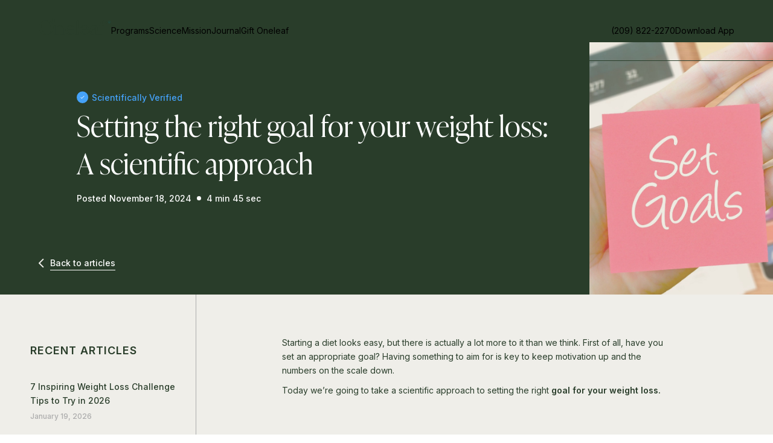

--- FILE ---
content_type: text/html
request_url: https://www.oneleafhealth.com/journal/setting-right-goal-weight-loss
body_size: 15064
content:
<!DOCTYPE html><!-- Last Published: Mon Jan 05 2026 14:58:40 GMT+0000 (Coordinated Universal Time) --><html data-wf-domain="www.oneleafhealth.com" data-wf-page="65bbd599c2d21f4f2eed00f3" data-wf-site="615869edcef88e12b57b8740" lang="en" data-wf-collection="65bbd599c2d21f4f2eecff8b" data-wf-item-slug="setting-right-goal-weight-loss"><head><meta charset="utf-8"/><title>Setting the right goal for your weight loss: A scientific approach | Oneleaf</title><meta content="Unlock successful weight loss with SMART goals &amp; self-hypnosis. Science-based approach for effective results. Start your 7-day free trial today!" name="description"/><meta content="Setting the right goal for your weight loss: A scientific approach | Oneleaf" property="og:title"/><meta content="Unlock successful weight loss with SMART goals &amp; self-hypnosis. Science-based approach for effective results. Start your 7-day free trial today!" property="og:description"/><meta content="Setting the right goal for your weight loss: A scientific approach | Oneleaf" property="twitter:title"/><meta content="Unlock successful weight loss with SMART goals &amp; self-hypnosis. Science-based approach for effective results. Start your 7-day free trial today!" property="twitter:description"/><meta property="og:type" content="website"/><meta content="summary_large_image" name="twitter:card"/><meta content="width=device-width, initial-scale=1" name="viewport"/><meta content="VVheJdux-uPkSImFdGOMNIpWyUSYBj12wJkpUYRzASI" name="google-site-verification"/><link href="https://cdn.prod.website-files.com/615869edcef88e12b57b8740/css/midnight-base-716fcb.webflow.shared.824d43879.min.css" rel="stylesheet" type="text/css"/><link href="https://fonts.googleapis.com" rel="preconnect"/><link href="https://fonts.gstatic.com" rel="preconnect" crossorigin="anonymous"/><script src="https://ajax.googleapis.com/ajax/libs/webfont/1.6.26/webfont.js" type="text/javascript"></script><script type="text/javascript">WebFont.load({  google: {    families: ["Lato:100,100italic,300,300italic,400,400italic,700,700italic,900,900italic","Inter:regular,500,600","Roboto:regular,500,700,900"]  }});</script><script type="text/javascript">!function(o,c){var n=c.documentElement,t=" w-mod-";n.className+=t+"js",("ontouchstart"in o||o.DocumentTouch&&c instanceof DocumentTouch)&&(n.className+=t+"touch")}(window,document);</script><link href="https://cdn.prod.website-files.com/615869edcef88e12b57b8740/628210cc887585cd31fccc1e_favicon.png" rel="shortcut icon" type="image/x-icon"/><link href="https://cdn.prod.website-files.com/615869edcef88e12b57b8740/646cd1f1b151ef9cc6b9919f_oneleaf_webclip.png" rel="apple-touch-icon"/><link href="https://www.oneleafhealth.com/journal/setting-right-goal-weight-loss" rel="canonical"/><link href="rss.xml" rel="alternate" title="RSS Feed" type="application/rss+xml"/><script async="" src="https://www.googletagmanager.com/gtag/js?id=G-JF0399WTLW"></script><script type="text/javascript">window.dataLayer = window.dataLayer || [];function gtag(){dataLayer.push(arguments);}gtag('set', 'developer_id.dZGVlNj', true);gtag('js', new Date());gtag('config', 'G-JF0399WTLW', {'optimize_id': 'OPT-KJBW8HJ'});</script><script src="https://www.google.com/recaptcha/api.js" type="text/javascript"></script><script type="text/javascript">!function(f,b,e,v,n,t,s){if(f.fbq)return;n=f.fbq=function(){n.callMethod?n.callMethod.apply(n,arguments):n.queue.push(arguments)};if(!f._fbq)f._fbq=n;n.push=n;n.loaded=!0;n.version='2.0';n.agent='plwebflow';n.queue=[];t=b.createElement(e);t.async=!0;t.src=v;s=b.getElementsByTagName(e)[0];s.parentNode.insertBefore(t,s)}(window,document,'script','https://connect.facebook.net/en_US/fbevents.js');fbq('init', '412240067334638');fbq('track', 'PageView');</script><meta name="facebook-domain-verification" content="bqztl0pl11b60mng9lim10f19ysxcv" />
<meta name="p:domain_verify" content="54d5b7fd06951d0e2ffec080a830b3f8"/>

<!-- Cookie Consent Popup -->
<script async src="https://cdn.jsdelivr.net/npm/@finsweet/cookie-consent@1/fs-cc.js" fs-cc-debug="false"></script>

<!-- ShareASale Tracking -->
<script>
!function(){!window.location.pathname.includes("/signup")&&(document.head.appendChild(Object.assign(document.createElement("script"),{src:"https://www.dwin1.com/66942.js",defer:!0,type:"text/javascript"})))}();
</script>

<script type="text/javascript">
  window.heap=window.heap||[],heap.load=function(e,t){window.heap.appid=e,window.heap.config=t=t||{};var r=document.createElement("script");r.type="text/javascript",r.async=!0,r.src="https://cdn.heapanalytics.com/js/heap-"+e+".js";var a=document.getElementsByTagName("script")[0];a.parentNode.insertBefore(r,a);for(var n=function(e){return function(){heap.push([e].concat(Array.prototype.slice.call(arguments,0)))}},p=["addEventProperties","addUserProperties","clearEventProperties","identify","resetIdentity","removeEventProperty","setEventProperties","track","unsetEventProperty"],o=0;o<p.length;o++)heap[p[o]]=n(p[o])};
  heap.load("1359792234");
</script>

<!-- Mixpanel -->
<script type="text/javascript">
(function(f,b){if(!b.__SV){var e,g,i,h;window.mixpanel=b;b._i=[];b.init=function(e,f,c){function g(a,d){var b=d.split(".");2==b.length&&(a=a[b[0]],d=b[1]);a[d]=function(){a.push([d].concat(Array.prototype.slice.call(arguments,0)))}}var a=b;"undefined"!==typeof c?a=b[c]=[]:c="mixpanel";a.people=a.people||[];a.toString=function(a){var d="mixpanel";"mixpanel"!==c&&(d+="."+c);a||(d+=" (stub)");return d};a.people.toString=function(){return a.toString(1)+".people (stub)"};i="disable time_event track track_pageview track_links track_forms track_with_groups add_group set_group remove_group register register_once alias unregister identify name_tag set_config reset opt_in_tracking opt_out_tracking has_opted_in_tracking has_opted_out_tracking clear_opt_in_out_tracking start_batch_senders people.set people.set_once people.unset people.increment people.append people.union people.track_charge people.clear_charges people.delete_user people.remove".split(" ");
for(h=0;h<i.length;h++)g(a,i[h]);var j="set set_once union unset remove delete".split(" ");a.get_group=function(){function b(c){d[c]=function(){call2_args=arguments;call2=[c].concat(Array.prototype.slice.call(call2_args,0));a.push([e,call2])}}for(var d={},e=["get_group"].concat(Array.prototype.slice.call(arguments,0)),c=0;c<j.length;c++)b(j[c]);return d};b._i.push([e,f,c])};b.__SV=1.2;e=f.createElement("script");e.type="fs-cc";e.setAttribute("fs-cc-categories", "essential");e.async=!0;e.src="undefined"!==typeof MIXPANEL_CUSTOM_LIB_URL?
MIXPANEL_CUSTOM_LIB_URL:"file:"===f.location.protocol&&"//cdn.mxpnl.com/libs/mixpanel-2-latest.min.js".match(/^\/\//)?"https://cdn.mxpnl.com/libs/mixpanel-2-latest.min.js":"//cdn.mxpnl.com/libs/mixpanel-2-latest.min.js";g=f.getElementsByTagName("script")[0];g.parentNode.insertBefore(e,g)}})(document,window.mixpanel||[]);

mixpanel.init('17ebebed8bad268fa1ada57a83453f15', {debug: false, api_host: "https://api.mixpanel.com"}); 
</script>
<!-- End Mixpanel -->

<script type='text/javascript'>
  const isStaging = window.location.host === 'midnight-base-716fcb.webflow.io'
  const stripeKey = isStaging
  ? 'pk_test_51HwrBDE7HZLXeu1NoaizUXzJVk9I11Xus4tPgUKaU0Ai1NlKVgz0cHHkGH1i9l3vJcBHWUtTT8S17AizNqP69LSO00LiFFKIzX'
  : 'pk_live_51HwrBDE7HZLXeu1NX6SN8Nx3PgpX1j5kqtaAUCvM1VbkTadnvSazvcQQSfczBsnZxs4C6EAfUuWBJP8ti5p89wIH00E688RtBy';
  const headersBase = {
    "Content-Type": "application/json",
  };
  const baseUrl = isStaging 
  ? 'https://dev.api.oneleafhealth.com/v1'
  : 'https://api.oneleafhealth.com/v1';

  window.dataLayer = window.dataLayer || [];
  
  function parseJwt(token) {
    if (!token) {
      return null;
    }

    var base64Url = token.split('.')[1];
    var base64 = base64Url.replace(/-/g, '+').replace(/_/g, '/');
    var jsonPayload = decodeURIComponent(window.atob(base64).split('').map(function(c) {
      return '%' + ('00' + c.charCodeAt(0).toString(16)).slice(-2);
    }).join(''));

    return JSON.parse(jsonPayload);
  }
</script>
<style type="text/css">
.loading-spinner {
  animation: spin 1s infinite linear;
  -webkit-animation: spin 1s infinite linear;
}
@-webkit-keyframes spin {
  to {-webkit-transform: rotate(359deg);}
}
@keyframes spin {
  to {transform: rotate(359deg);}
}
</style><script type="text/javascript">

mixpanel.track('Journal Post Page Viewed', {
  "Title": "Setting the right goal for your weight loss: A scientific approach"
});

</script>

<style>
.article-content-rtf a {
  color: #45a2f8;
}
</style><script src="https://cdn.prod.website-files.com/615869edcef88e12b57b8740%2F66ba5a08efe71070f98dd10a%2F695bca3fb5bd01903697f8e9%2Fmpvj5rv-1.1.1.js" type="text/javascript"></script></head><body><div class="page-wrapper-redesign"><div data-animation="default" class="navbar-slider w-nav" data-easing2="ease" fs-scrolldisable-element="smart-nav" data-easing="ease" data-collapse="medium" data-w-id="172cd0f2-2b02-d17f-978c-c6d768acd820" role="banner" data-duration="400"><div class="navigation-slider"><div class="navigation-slider-inner"><div class="background-block"></div><div class="main-menu"><div class="main-menu-1"><a href="/" class="navbar7_logo-link w-nav-brand"><img src="https://cdn.prod.website-files.com/615869edcef88e12b57b8740/677fc3ff33dd4047a61693a5_oneleaf-logo-light.svg" loading="lazy" alt="Oneleaf" class="navbar7_logo dark"/><img src="https://cdn.prod.website-files.com/615869edcef88e12b57b8740/677fc3ff07614950ea9c32bc_oneleaf-logo-dark.svg" loading="eager" alt="Oneleaf" class="navbar7_logo white"/></a><div class="wrap-link"><div data-w-id="8fbde0ad-85ef-f963-bdea-f88f9a99fe83" class="slider-trigger"></div><a href="#" class="link-main">Programs</a></div><div class="wrap-link"><div class="trigger-off"></div><a href="/science" class="link-main">Science</a></div><div class="wrap-link"><a href="/mission" class="link-main">Mission</a><div class="trigger-off"></div></div><div class="wrap-link"><a href="/journal" class="link-main">Journal</a><div class="trigger-off"></div></div><div class="wrap-link"><a href="/memberships/gift/purchase" class="link-main">Gift Oneleaf</a><div class="trigger-off"></div></div></div><div class="main-menu-2"><div class="wrap-link"><a href="tel:+12098222270" class="link-main-3">(209) 822-2270</a></div><div class="wrap-link"><a href="#" class="link-main-2">Download App</a><div data-w-id="153c70a0-a79a-2ff3-67ff-5a8b8880a5c2" class="slider-trigger-2"></div></div></div></div></div><div class="overlay"><div class="menu-bg"></div><div class="bg-transparent"></div><div data-w-id="8fbde0ad-85ef-f963-bdea-f88f9a99fe9a" class="bg-trigger-off"></div><div class="menu-links-1"><a href="/programs/quit-smoking" class="link-dropdown--nav">Quit Smoking</a><a href="/programs/anxiety" class="link-dropdown--nav">Reduce Stress</a><a href="/programs/weight-loss" class="link-dropdown--nav">Weight Loss</a><a href="/programs/sleep" class="link-dropdown--nav">Sleep Better</a><a href="/programs/confidence" class="link-dropdown--nav">Build Confidence</a><a href="/programs/pain" class="link-dropdown--nav">Manage Pain</a><a href="/programs/focus" class="link-dropdown--nav">Improve Focus</a><a href="/programs/relationships" class="link-dropdown--nav">Improve Relationships</a><a href="/programs/endometriosis" class="link-dropdown--nav">Manage Endometriosis</a></div></div><div class="overlay-2"><div class="menu-bg-2"></div><div data-w-id="8fbde0ad-85ef-f963-bdea-f88f9a99feaa" class="bg-trigger-off-2"></div><div class="menu-links-2"><a href="https://apps.apple.com/app/oneleaf-self-hypnosis/id1640028540?platform=iphone" target="_blank" class="download-link-wrap w-inline-block"><img src="https://cdn.prod.website-files.com/615869edcef88e12b57b8740/6421d2d1be12af25eceebcd2_app-store-svg.svg" loading="lazy" alt="A button icon with the words &quot;Download on the App Store&quot;, inviting the user to download the app from the app store." class="image-download-nav"/></a><a href="https://play.google.com/store/apps/details?id=com.oneleafhealth.oneleaf" target="_blank" class="download-link-wrap w-inline-block"><img src="https://cdn.prod.website-files.com/615869edcef88e12b57b8740/6421d311be12af900beec4da_Google%20Play%20-%20svg.svg" loading="lazy" alt="A button icon with the words &quot;Get it on Google Play&quot;, inviting the user to download the app from the play store." class="image-download-nav"/></a></div><div data-w-id="8fbde0ad-85ef-f963-bdea-f88f9a99feb0" class="bg-transparent-2"></div></div></div><div class="navigation-slider-mobile"><div class="navigation-slider-inner"><div class="main-menu-mobile"><a href="/" class="navbar7_logo-link w-nav-brand"><img src="https://cdn.prod.website-files.com/615869edcef88e12b57b8740/677fc3ff33dd4047a61693a5_oneleaf-logo-light.svg" loading="lazy" alt="Oneleaf" class="navbar7_logo dark"/><img src="https://cdn.prod.website-files.com/615869edcef88e12b57b8740/677fc3ff07614950ea9c32bc_oneleaf-logo-dark.svg" loading="lazy" alt="Oneleaf" class="navbar7_logo white"/></a><div class="main-menu-2"><div data-w-id="24a497cb-62c5-2573-f02b-1f0a0e400e42" class="wrap-link"><div class="menu-icon"><div class="menu-icon_line-top"></div><div class="menu-icon_line-middle"><div class="menu-icon_line-middle-inner"></div></div><div class="menu-icon_line-bottom"></div></div></div></div></div></div><div class="overlay"><div class="menu-bg"></div><div class="menu-links-1"><div class="menu-links-1-inner"><div class="section-link-mob border-1"><a data-w-id="24a497cb-62c5-2573-f02b-1f0a0e400e4d" href="#" class="link-dropdown--nav">Programs</a><div class="dropdown-mobile-programs"><div class="space-pad"></div><a href="/programs/quit-smoking" class="inner-dropdown-link">Quit Smoking</a><a href="/programs/anxiety" class="inner-dropdown-link">Reduce Stress</a><a href="/programs/weight-loss" class="inner-dropdown-link">Weight Loss</a><a href="/programs/sleep" class="inner-dropdown-link">Sleep Better</a><a href="/programs/confidence" class="inner-dropdown-link">Build Confidence</a><a href="/programs/pain" class="inner-dropdown-link">Manage Pain</a><a href="/programs/focus" class="inner-dropdown-link">Improve Focus</a><a href="/programs/relationships" class="inner-dropdown-link">Improve Relationships</a><a href="/programs/endometriosis" class="inner-dropdown-link">Manage Endometriosis</a><div class="space-pad"></div></div></div><div class="section-link-mob border"><a href="/science" class="link-dropdown--nav">Science</a></div><div class="section-link-mob border"><a href="/mission" class="link-dropdown--nav">Mission</a></div><div class="section-link-mob border"><a href="/journal" class="link-dropdown--nav">Journal</a></div><div class="section-link-mob border"><a href="/memberships/gift/purchase" class="link-dropdown--nav">Gift Oneleaf</a></div></div></div><div class="download-buttons-mobile"><div class="phone-number-container"><img src="https://cdn.prod.website-files.com/615869edcef88e12b57b8740/652800cf72edb9377a387a25_headset-light.svg" loading="lazy" alt="" class="headset-icon"/><a href="tel:+12098222270" class="link-phone">(209) 822-2270</a></div><div class="div-block-26"><a href="https://play.google.com/store/apps/details?id=com.oneleafhealth.oneleaf" target="_blank" class="w-inline-block"><img src="https://cdn.prod.website-files.com/615869edcef88e12b57b8740/6421d311be12af900beec4da_Google%20Play%20-%20svg.svg" loading="lazy" alt="A button icon with the words &quot;Get it on Google Play&quot;, inviting the user to download the app from the play store." class="download-btn-mob"/></a><a href="https://apps.apple.com/app/oneleaf-self-hypnosis/id1640028540?platform=iphone" target="_blank" class="w-inline-block"><img src="https://cdn.prod.website-files.com/615869edcef88e12b57b8740/6421d2d1be12af25eceebcd2_app-store-svg.svg" loading="lazy" alt="A button icon with the words &quot;Download on the App Store&quot;, inviting the user to download the app from the app store." class="download-btn-mob"/></a></div></div></div></div><div class="html-embed-13 w-embed w-script"><style type="text/css">
body .responsive-wrapper ~ .navbar-slider > .navigation-slider-mobile > .overlay {padding-top: 190px !important;}
</style>
<script type="text/javascript">
const webMenu = document.getElementsByClassName('navigation-slider')[0];
const mobileMenu = document.getElementsByClassName('navigation-slider-mobile')[0];

webMenu.getElementsByTagName('a')[0].onclick = function(){
  mixpanel.track("Navigation Logo Clicked");
};

webMenu.getElementsByClassName('overlay')[0].getElementsByTagName('a')[0].onclick = function(){
  mixpanel.track("Navigation Program Link Clicked", {
  "Program Slug": "quit-smoking"
  });
};

webMenu.getElementsByClassName('overlay')[0].getElementsByTagName('a')[1].onclick = function(){
  mixpanel.track("Navigation Program Link Clicked", {
  "Program Slug": "anxiety"
  });
};

webMenu.getElementsByClassName('overlay')[0].getElementsByTagName('a')[2].onclick = function(){
  mixpanel.track("Navigation Program Link Clicked", {
  "Program Slug": "weight-loss"
  });
};

webMenu.getElementsByClassName('overlay')[0].getElementsByTagName('a')[3].onclick = function(){
  mixpanel.track("Navigation Program Link Clicked", {
  "Program Slug": "sleep"
  });
};

webMenu.getElementsByClassName('overlay')[0].getElementsByTagName('a')[4].onclick = function(){
  mixpanel.track("Navigation Program Link Clicked", {
  "Program Slug": "confidence"
  });
};

webMenu.getElementsByClassName('overlay')[0].getElementsByTagName('a')[5].onclick = function(){
  mixpanel.track("Navigation Program Link Clicked", {
  "Program Slug": "pain"
  });
};

webMenu.getElementsByClassName('overlay')[0].getElementsByTagName('a')[6].onclick = function(){
  mixpanel.track("Navigation Program Link Clicked", {
  "Program Slug": "focus"
  });
};

webMenu.getElementsByClassName('wrap-link')[1].getElementsByTagName('a')[0].onclick = function(){
  mixpanel.track("Navigation Science Link Clicked");
};

webMenu.getElementsByClassName('wrap-link')[2].getElementsByTagName('a')[0].onclick = function(){
  mixpanel.track("Navigation Mission Link Clicked");
};

webMenu.getElementsByClassName('wrap-link')[3].getElementsByTagName('a')[0].onclick = function(){
  mixpanel.track("Navigation Journal Link Clicked");
};

webMenu.getElementsByClassName('overlay-2')[0].getElementsByTagName('a')[0].onclick = function(){
  mixpanel.track("Navigation Download App Link Clicked", {
  "Store": "app-store"
  });
};

webMenu.getElementsByClassName('overlay-2')[0].getElementsByTagName('a')[1].onclick = function(){
  mixpanel.track("Navigation Download App Link Clicked", {
  "Store": "play-store"
  });
};

mobileMenu.getElementsByTagName('a')[0].onclick = function(){
  mixpanel.track("Navigation Logo Clicked");
};

mobileMenu.getElementsByClassName('overlay')[0].getElementsByClassName('dropdown-mobile-programs')[0].getElementsByTagName('a')[0].onclick = function(){
  mixpanel.track("Navigation Program Link Clicked", {
  "Program Slug": "quit-smoking"
  });
};

mobileMenu.getElementsByClassName('overlay')[0].getElementsByClassName('dropdown-mobile-programs')[0].getElementsByTagName('a')[1].onclick = function(){
  mixpanel.track("Navigation Program Link Clicked", {
  "Program Slug": "anxiety"
  });
};

mobileMenu.getElementsByClassName('overlay')[0].getElementsByClassName('dropdown-mobile-programs')[0].getElementsByTagName('a')[2].onclick = function(){
  mixpanel.track("Navigation Program Link Clicked", {
  "Program Slug": "weight-loss"
  });
};

mobileMenu.getElementsByClassName('overlay')[0].getElementsByClassName('dropdown-mobile-programs')[0].getElementsByTagName('a')[3].onclick = function(){
  mixpanel.track("Navigation Program Link Clicked", {
  "Program Slug": "sleep"
  });
};

mobileMenu.getElementsByClassName('overlay')[0].getElementsByClassName('dropdown-mobile-programs')[0].getElementsByTagName('a')[4].onclick = function(){
  mixpanel.track("Navigation Program Link Clicked", {
  "Program Slug": "confidence"
  });
};

mobileMenu.getElementsByClassName('overlay')[0].getElementsByClassName('dropdown-mobile-programs')[0].getElementsByTagName('a')[5].onclick = function(){
  mixpanel.track("Navigation Program Link Clicked", {
  "Program Slug": "pain"
  });
};

mobileMenu.getElementsByClassName('overlay')[0].getElementsByClassName('dropdown-mobile-programs')[0].getElementsByTagName('a')[5].onclick = function(){
  mixpanel.track("Navigation Program Link Clicked", {
  "Program Slug": "focus"
  });
};

mobileMenu.getElementsByClassName('section-link-mob')[1].getElementsByTagName('a')[0].onclick = function(){
  mixpanel.track("Navigation Science Link Clicked");
};

mobileMenu.getElementsByClassName('section-link-mob')[2].getElementsByTagName('a')[0].onclick = function(){
  mixpanel.track("Navigation Mission Link Clicked");
};

mobileMenu.getElementsByClassName('section-link-mob')[3].getElementsByTagName('a')[0].onclick = function(){
  mixpanel.track("Navigation Journal Link Clicked");
};

mobileMenu.getElementsByClassName('download-buttons-mobile')[0].getElementsByTagName('a')[0].onclick = function(){
  mixpanel.track("Navigation Download App Link Clicked", {
  "Store": "app-store"
  });
};

mobileMenu.getElementsByClassName('download-buttons-mobile')[0].getElementsByTagName('a')[1].onclick = function(){
  mixpanel.track("Navigation Download App Link Clicked", {
  "Store": "play-store"
  });
};
</script></div></div><header class="section_header-journals-template"><div class="w-layout-grid grid-24"><div id="w-node-ff984c45-ba87-75d8-e7b1-a1492253e490-2eed00f3" class="journal-header-content-wrap"><div class="mobile-back-share"><a href="/journal" class="link-to-articles-mobille w-inline-block"><img src="https://cdn.prod.website-files.com/615869edcef88e12b57b8740/63ac1fdeda54a25424f93cdd_Arrow%20back.svg" loading="lazy" alt="" class="image-119"/><div class="link-text">Back to articles</div></a><a href="#" class="share-link-block-mobile w-inline-block"><img src="https://cdn.prod.website-files.com/615869edcef88e12b57b8740/63ac22a38af6f962a8f84a5a_Vector.svg" loading="lazy" alt="" class="image-120"/><div class="category-heading">share the article</div></a></div><div class="verified-wrapper journal-template"><img alt="" loading="lazy" src="https://cdn.prod.website-files.com/615869edcef88e12b57b8740/63abdd8a05d2aa7610a39bfa_blue%20check.svg" class="image-116"/><div class="verified-text">Scientifically Verified</div></div><h1 class="section-heading journal-h1">Setting the right goal for your weight loss: A scientific approach</h1><div class="w-layout-grid grid-25"><div class="category-heading">Posted</div><div class="category-heading">November 18, 2024</div><img src="https://cdn.prod.website-files.com/615869edcef88e12b57b8740/63ac1da0acaa43b6604a591e_Ellipse%2098.svg" loading="lazy" id="w-node-_27e4205b-d88b-c5e4-35a5-8e6dad979ce1-2eed00f3" alt="" class="image-118"/><div class="category-heading">4 min 45 sec</div></div><div class="w-layout-grid grid-26"><div id="w-node-_99eed99c-1a9b-7f6b-8327-e1faf6cce887-2eed00f3" class="author-wrap w-condition-invisible"><img loading="lazy" alt="" src="" class="author-image w-condition-invisible w-dyn-bind-empty"/><div class="author-name-wrap"><div class="text-block-12294">Written by</div><div class="author-name w-dyn-bind-empty"></div></div></div><div id="w-node-_307b402f-ee28-4745-fadc-ccaa07de8afa-2eed00f3" class="author-wrap _2 w-condition-invisible"><img loading="lazy" alt="" src="" class="author-image w-condition-invisible w-dyn-bind-empty"/><div class="author-name-wrap"><div class="text-block-12294">Written by</div><div class="author-name w-dyn-bind-empty"></div></div></div><a id="w-node-_03a7ed5e-e4aa-3dce-49bf-de501555c9e8-2eed00f3" href="#" class="share-link-block hidden w-inline-block"><img src="https://cdn.prod.website-files.com/615869edcef88e12b57b8740/63ac22a38af6f962a8f84a5a_Vector.svg" loading="lazy" alt="" class="image-120"/><div class="category-heading">share the article</div></a></div></div><div id="w-node-_03607793-4887-9a1b-30c3-717c3c85ce1e-2eed00f3" style="background-image:url(&quot;https://cdn.prod.website-files.com/615869edcef88e3a267b875d/64d5e5f2c552c55c6dc24a3e_Right%20goal%20for%20your%20weight%20loss.jpg&quot;)" class="journal-hero-image"></div><div id="w-node-_6a2cdfac-91d9-267e-5f77-972c81d3999c-2eed00f3"><a href="/journal" class="link-to-articles w-inline-block"><img src="https://cdn.prod.website-files.com/615869edcef88e12b57b8740/63ac1fdeda54a25424f93cdd_Arrow%20back.svg" loading="lazy" alt="" class="image-119"/><div class="link-text">Back to articles</div></a></div></div></header><div class="section-article"><div class="w-layout-grid grid-27"><div id="w-node-_4026494b-16e3-0605-d979-a1f7c2931592-2eed00f3" class="recent-articles-wrapper"><div class="recent-name-wrapper"><div class="text-block-12289">recent articles</div></div><div class="w-dyn-list"><div role="list" class="w-dyn-items"><div role="listitem" class="collection-item w-dyn-item"><a href="/journal/weight-loss-challenge" class="w-inline-block"><div class="recent-arcticle-container"><img src="" loading="lazy" alt="" class="image-121 w-dyn-bind-empty"/><div class="div-block-20"><div class="text-block-12292">7 Inspiring Weight Loss Challenge Tips to Try in 2026</div><div class="text-block-12293">January 19, 2026</div></div></div></a></div><div role="listitem" class="collection-item w-dyn-item"><a href="/journal/30-day-weight-loss-challenge" class="w-inline-block"><div class="recent-arcticle-container"><img src="" loading="lazy" alt="" class="image-121 w-dyn-bind-empty"/><div class="div-block-20"><div class="text-block-12292">30 Day Weight Loss Challenge Guide: Your 2026 Success Plan</div><div class="text-block-12293">January 18, 2026</div></div></div></a></div><div role="listitem" class="collection-item w-dyn-item"><a href="/journal/lose-20-pounds-in-a-month" class="w-inline-block"><div class="recent-arcticle-container"><img src="" loading="lazy" alt="" class="image-121 w-dyn-bind-empty"/><div class="div-block-20"><div class="text-block-12292">Essential Guide to Lose 20 Pounds in a Month (2026)</div><div class="text-block-12293">January 17, 2026</div></div></div></a></div></div></div></div><div id="w-node-a1ca6c16-2dd0-b038-d8e0-21d6fd5c5284-2eed00f3" class="article-wrapper"><div class="article-content-rtf w-richtext"><p>Starting a diet looks easy, but there is actually a lot more to it than we think. First of all, have you set an appropriate goal? Having something to aim for is key to keep motivation up and the numbers on the scale down. </p><p>Today we’re going to take a scientific approach to setting the right<strong> goal for your weight loss. </strong></p><h2>Understanding the importance of well-defined goals</h2><p><strong>Setting the tone:</strong> when starting a <a href="https://weight-loss.oneleafhealth.com/#/">weight loss program</a>, it&#x27;s crucial to define clear and realistic goals. These goals become your compass, guiding your actions, choices, and strategies. By setting the right goals, you give yourself a sense of purpose and direction. You set yourself up for success.</p><p><strong>The science behind goals:</strong> the process of setting goals is known to engage the brain&#x27;s reward center, releasing dopamine—the feel-good neurotransmitter. This positive reinforcement system strengthens your motivation and reinforces your commitment to reaching your weight loss goals.</p><h2>Are you familiar with the <strong>SMART</strong> goal framework?</h2><ul role="list"><li><strong>S</strong>pecific ✅</li><li><strong>M</strong>easurable ✅ </li><li><strong>A</strong>chievable ✅</li><li><strong>R</strong>elevant	✅</li><li><strong>T</strong>ime-bound ✅</li></ul><p><strong>The SMART framework</strong> provides a scientific structure for setting effective goals. </p><ul role="list"><li><strong>Specific goals</strong> pinpoint exactly what you aim to achieve.</li><li><strong>Measurable goals</strong> offer concrete metrics to track progress.</li><li><strong>Achievable goals </strong>are realistic and attainable, avoiding frustration and loss of motivation.</li><li><strong>Relevant goals</strong> align with your weight loss purpose.</li><li>Finally, <strong>Time-bound goals</strong> offer a clear timeline for reaching your goal for weight loss.</li></ul><h2>Setting effective weight loss goals</h2><ul role="list"><li><strong>It’s important to be specific. </strong>For example, instead of setting a vague goal like &quot;I want to lose weight,&quot; aim for real numbers: &quot;I want to lose 10 pounds in the next 3 months.&quot; This specificity helps you clarify what “lose weight” really means for you, and helps you look forward to a concrete result. It has to be crystal clear if the goal has been reached, there can’t be any room for interpretation. </li><li><strong>It has to be measurable:</strong> numbers are there for a reason, and you should use them on <strong>your goal to lose weight</strong>. Start by <a href="/journal/what-is-your-ideal-weight">calculating your BMI</a> to know how much weight you should lose to reach optimum health. Use tools such as <a href="https://weight-loss.oneleafhealth.com/#/">the Lose Weight Calculato</a>r to determine a healthy and achievable rate of weight loss. This calculator takes into account factors such as your current weight, target weight, and timeframe, ensuring you set realistic expectations.</li><li><strong>And of course achievable:</strong> There’s nothing worse than not reaching your goals. So, instead of aiming for drastic weight loss, set goals that align with your body&#x27;s capabilities. Set a safe and sustainable rate of weight loss that is both motivating and realistic. Saying you’re going to lose 30 pounds in a week may look nice on the board, but it’s pretty unlikely you’ll make it.</li><li><strong>Relevance and motivation:</strong> every milestone should be in line with your larger goal of weight loss. Whether it&#x27;s fitting into a particular clothing size or improving your overall health, relevance keeps you on track and motivated.</li><li><strong>Timelines for success: </strong>time-bound goals create a sense of accountability. Break down your weight loss journey into manageable timeframes. For example, aiming to lose 2 pounds per week helps you determine whether you’re on track or need to reevaluate.</li></ul><p>‍</p><p>Here is an example of how you can set your goals of weight loss.</p><p>‍</p><p><strong>SMART Goal Component             Calculation</strong></p><p>Specificity                                    Specific target: Lose 10 pounds</p><p>Measurable Metrics                    Current weight: 180 pounds</p><p>                                                     Target weight: 170 pounds         </p><p>                                                     Timeframe: 3 months </p><p>                                                     Expected rate: 1-2 pounds per week</p><p>Achievable Targets                     Safe rate: 1-2 pounds per week</p><p>Relevance and Motivation          Relevance: Improved health and well-being</p><p>Timelines for Success                 Target timeframe: 3 months</p><p>                                                      Desired rate: 1-2 pounds per week</p><p>‍</p><p>Everyone’s particular body and goals are unique, and it&#x27;s important to create a table that aligns with your specific situation and aspirations.</p></div><div class="w-layout-grid green-card-grid"><div class="journal-gradient-wrapper template"><h2 class="section-heading medium card-gradient">Why you should use Oneleaf</h2><div class="w-layout-grid grid-29"><div id="w-node-_719905d3-6115-7a3b-35ae-596aa9c34ddd-2eed00f3" style="background-image:url(&quot;https://cdn.prod.website-files.com/615869edcef88e3a267b875d/63c15e5563e724eed2f1763d_Dot.png&quot;)" class="green-icon-circle"></div><div class="verified-text">Evidence-based guided self-hypnosis programs</div><div id="w-node-_2bb43590-b6ee-b720-9abc-adaff4f2852a-2eed00f3" style="background-image:url(&quot;https://cdn.prod.website-files.com/615869edcef88e3a267b875d/63c15e5563e724eed2f1763d_Dot.png&quot;)" class="green-icon-circle _2"></div><div class="verified-text">Designed and approved by doctors</div><div id="w-node-facc43f7-b92e-5ed1-0ce1-37c26b81f2cb-2eed00f3" style="background-image:url(&quot;https://cdn.prod.website-files.com/615869edcef88e3a267b875d/63c15e5563e724eed2f1763d_Dot.png&quot;)" class="green-icon-circle _3"></div><div class="verified-text">100% natural and drug free</div><div id="w-node-e36a2592-b1d4-7ddc-86d1-0873c97fd86b-2eed00f3" style="background-image:url(&quot;https://cdn.prod.website-files.com/615869edcef88e3a267b875d/63c15e5563e724eed2f1763d_Dot.png&quot;)" class="green-icon-circle _3"></div><div class="verified-text">Accessible anytime, anywhere</div><div id="w-node-ffa9ec87-5a03-edba-44c9-b07a3d3779e2-2eed00f3" style="background-image:url(&quot;https://cdn.prod.website-files.com/615869edcef88e3a267b875d/63c15e5563e724eed2f1763d_Dot.png&quot;)" class="green-icon-circle _3"></div><div class="verified-text">7-day free trial</div><div id="w-node-f590d3ed-ccd1-d354-33c5-d0c6ee7dc2b6-2eed00f3" style="background-image:none" class="green-icon-circle _3 w-condition-invisible"></div><div class="verified-text w-condition-invisible w-dyn-bind-empty"></div></div><a href="https://weight-loss.oneleafhealth.com/#/" class="white-btn outline-on-hover mobile-full-width onboarding-btn w-button">Start your journey</a></div><img alt="" loading="lazy" id="w-node-_27ea083a-bada-b4e7-0104-e70d7ceb3b49-2eed00f3" src="https://cdn.prod.website-files.com/615869edcef88e3a267b875d/64775d432d6e9ec198316fe8_Relaxing%20with%20oneleaf_5.jpg" sizes="100vw" srcset="https://cdn.prod.website-files.com/615869edcef88e3a267b875d/64775d432d6e9ec198316fe8_Relaxing%20with%20oneleaf_5-p-500.jpg 500w, https://cdn.prod.website-files.com/615869edcef88e3a267b875d/64775d432d6e9ec198316fe8_Relaxing%20with%20oneleaf_5-p-800.jpg 800w, https://cdn.prod.website-files.com/615869edcef88e3a267b875d/64775d432d6e9ec198316fe8_Relaxing%20with%20oneleaf_5-p-1080.jpg 1080w, https://cdn.prod.website-files.com/615869edcef88e3a267b875d/64775d432d6e9ec198316fe8_Relaxing%20with%20oneleaf_5.jpg 1414w" class="image-123"/></div><div class="article-content-rtf w-richtext"><h2>Exploring alternative approaches: self-hypnosis and weight loss</h2><p>Setting structured goals is essential to finding <strong>success in weight loss,</strong> but that doesn’t mean you can’t use every tool available to reach it. Self-hypnosis is a natural, healthy way to<strong> lose weight steadily</strong> and help you reach your goals. </p><p>Self-hypnosis can be used to reinforce your <strong>weight loss goals</strong> on a subconscious level. By engaging in self-hypnosis sessions, you insert positive affirmations into your subconscious brain that align with your <strong>goal of weight loss.</strong> These affirmations enhance your motivation and resilience.</p><p>Self-hypnosis involves deep relaxation techniques, reducing stress and anxiety. This is very helpful when trying to lose weight, as <a href="/journal/can-stress-make-lose-weight">stress</a> can significantly impact your dieting efforts. <a href="/programs/anxiety">By addressing stress through self-hypnosis</a>, you create a favorable environment for your weight loss goals.</p><p>Also, self-hypnosis helps visualize success. Repeated sessions help you mentally envision yourself having lost weight, fostering a strong belief in your ability to reach your weight loss goals.</p><p>Interested in discovering how self-hypnosis can contribute to weight loss? Simply follow this <a href="/journal/losing-weight-with-self-hypnosis-does-it-work">link</a>.</p><p>When trying to lose weight, it all starts by setting SMART goals that are well structured and aligned with your aspirations. It’s important to set realistic targets and attainable rates of weight loss, lest you lose hope and give up. </p><p>The SMART framework provides a structured approach that helps with your overarching goal of weight loss.</p><p>Self-hypnosis complements your goal-setting process by boosting your motivation, <a href="/programs/anxiety">reducing stress</a>, and creating a positive mindset. Remember that your goals are your North star, and they should be both challenging and achievable. Start your <a href="/programs/weight-loss">7-day free trial</a> today to begin practicing<strong> self-hypnosis for weight loss.</strong></p></div><div class="article-footer"><div id="w-node-adf9070f-4576-dfa2-f3c7-c9ccea638185-2eed00f3" class="w-layout-grid share-wrapper hidden"><a id="w-node-_30503014-99c6-8796-39be-d4eb63d69717-2eed00f3" href="#" class="share-link-block-green footer w-inline-block"><img src="https://cdn.prod.website-files.com/615869edcef88e12b57b8740/63ad647f55e11aada156a9bf_ic_baseline-share%20green.svg" loading="lazy" alt="" class="image-120"/><div class="category-heading">share the article</div></a></div><div id="w-node-_74979d36-1f59-8960-216f-d4b2a220146f-2eed00f3" class="w-layout-grid grid-30"><div id="w-node-d4f1d651-f2f1-6249-8822-a17d29cade03-2eed00f3" class="author-wrap w-condition-invisible"><img loading="lazy" alt="" src="" class="author-image w-condition-invisible w-dyn-bind-empty"/><div class="author-name-wrap"><div class="text-block-12294">Written by</div><div class="author-name w-dyn-bind-empty"></div></div></div><div id="w-node-af6166b3-238f-60ba-a18e-6aaf7d3eb423-2eed00f3" class="author-wrap w-condition-invisible"><img loading="lazy" alt="" src="" class="author-image w-condition-invisible w-dyn-bind-empty"/><div class="author-name-wrap"><div class="text-block-12294">Written by</div><div class="author-name w-dyn-bind-empty"></div></div></div></div><div id="w-node-_7e36338e-3397-f988-d425-36310a04b92b-2eed00f3" class="w-layout-grid grid-25"><div class="category-heading">Posted</div><div class="category-heading">November 18, 2024</div><img src="https://cdn.prod.website-files.com/615869edcef88e12b57b8740/63ad7030bd9ddfe78a38a15f_Ellipse%2098%20green.svg" loading="lazy" id="w-node-_7e36338e-3397-f988-d425-36310a04b92f-2eed00f3" alt="" class="image-118"/><div class="category-heading">4 min 45 sec</div></div></div></div></div></div><section id="understanding-cards" class="section_read-more"><div class="padding-global"><div class="padding-top-mobile padding-large"><div class="container-large"><div class="padding-section-large-copy read-more"><div id="How" class="w-layout-grid layout1_component"><div id="w-node-_7436182e-0b6f-3eb0-ac55-acfcec7c389a-2eed00f3" class="layout1_content healthier"><div class="margin-bottom margin-small"><h2 class="section-heading _48px">Read more</h2></div></div></div></div></div></div></div></section><div class="section-more-articles"><div class="w-layout-grid bkg-lines"><div id="w-node-b3d688c8-e0e4-86c3-d400-2b02b5fbc277-2eed00f3" class="divider-line"></div><div id="w-node-_944b1cae-d4cc-947d-d277-a286a3a52892-2eed00f3" class="divider-line"></div><div id="w-node-fe9fc8e0-2071-bfdb-be55-893ee5f029c6-2eed00f3" class="divider-line"></div></div><div class="padding-global"><div class="collection-list-wrapper-template w-dyn-list"><div role="list" class="collection-list w-dyn-items"><div role="listitem" class="w-dyn-item"><a href="/journal/weight-loss-challenge" class="link-journal-card w-inline-block"><div><div class="journal-card-top-content-wrap"><img alt="" loading="lazy" src="https://cdn.prod.website-files.com/615869edcef88e3a267b875d/696df780d5208be9947b9ae6_featured-7-inspiring-weight-loss-challenge-tips-to-try-in-2-h1bxuv.jpeg" class="image-115"/><div class="journal-card-text-content"><div><h3 class="journal-card-heading">7 Inspiring Weight Loss Challenge Tips to Try in 2026</h3><div class="w-layout-grid grid-date-time"><div id="w-node-a7915e93-e92a-0a58-16da-581a1bfdced5-2eed00f3" class="date-text">January 19, 2026</div><div id="w-node-a7915e93-e92a-0a58-16da-581a1bfdced7-2eed00f3" class="read-time-text w-dyn-bind-empty"></div></div></div><div class="div-block-19"><div class="text-block-12291">Learn more</div><img alt="" loading="lazy" src="https://cdn.prod.website-files.com/615869edcef88e12b57b8740/63abfe940281d2743db561e5_Arrow%209.svg"/></div></div></div></div><div class="verified-wrapper cards"><img alt="" loading="lazy" src="https://cdn.prod.website-files.com/615869edcef88e12b57b8740/63abdd8a05d2aa7610a39bfa_blue%20check.svg" class="image-116"/><div class="verified-text">Scientifically Verified</div></div></a></div><div role="listitem" class="w-dyn-item"><a href="/journal/30-day-weight-loss-challenge" class="link-journal-card w-inline-block"><div><div class="journal-card-top-content-wrap"><img alt="" loading="lazy" src="https://cdn.prod.website-files.com/615869edcef88e3a267b875d/696ca5fe67b7326e600ffd38_featured-30-day-weight-loss-challenge-guide-your-2026-succe-6mnimp.jpeg" class="image-115"/><div class="journal-card-text-content"><div><h3 class="journal-card-heading">30 Day Weight Loss Challenge Guide: Your 2026 Success Plan</h3><div class="w-layout-grid grid-date-time"><div id="w-node-a7915e93-e92a-0a58-16da-581a1bfdced5-2eed00f3" class="date-text">January 18, 2026</div><div id="w-node-a7915e93-e92a-0a58-16da-581a1bfdced7-2eed00f3" class="read-time-text w-dyn-bind-empty"></div></div></div><div class="div-block-19"><div class="text-block-12291">Learn more</div><img alt="" loading="lazy" src="https://cdn.prod.website-files.com/615869edcef88e12b57b8740/63abfe940281d2743db561e5_Arrow%209.svg"/></div></div></div></div><div class="verified-wrapper cards"><img alt="" loading="lazy" src="https://cdn.prod.website-files.com/615869edcef88e12b57b8740/63abdd8a05d2aa7610a39bfa_blue%20check.svg" class="image-116"/><div class="verified-text">Scientifically Verified</div></div></a></div><div role="listitem" class="w-dyn-item"><a href="/journal/lose-20-pounds-in-a-month" class="link-journal-card w-inline-block"><div><div class="journal-card-top-content-wrap"><img alt="" loading="lazy" src="https://cdn.prod.website-files.com/615869edcef88e3a267b875d/696b597a97b36366e804549d_featured-essential-guide-to-lose-20-pounds-in-a-month-2026-fw59x8.jpeg" class="image-115"/><div class="journal-card-text-content"><div><h3 class="journal-card-heading">Essential Guide to Lose 20 Pounds in a Month (2026)</h3><div class="w-layout-grid grid-date-time"><div id="w-node-a7915e93-e92a-0a58-16da-581a1bfdced5-2eed00f3" class="date-text">January 17, 2026</div><div id="w-node-a7915e93-e92a-0a58-16da-581a1bfdced7-2eed00f3" class="read-time-text w-dyn-bind-empty"></div></div></div><div class="div-block-19"><div class="text-block-12291">Learn more</div><img alt="" loading="lazy" src="https://cdn.prod.website-files.com/615869edcef88e12b57b8740/63abfe940281d2743db561e5_Arrow%209.svg"/></div></div></div></div><div class="verified-wrapper cards"><img alt="" loading="lazy" src="https://cdn.prod.website-files.com/615869edcef88e12b57b8740/63abdd8a05d2aa7610a39bfa_blue%20check.svg" class="image-116"/><div class="verified-text">Scientifically Verified</div></div></a></div><div role="listitem" class="w-dyn-item"><a href="/journal/lose-thigh-fat" class="link-journal-card w-inline-block"><div><div class="journal-card-top-content-wrap"><img alt="" loading="lazy" src="https://cdn.prod.website-files.com/615869edcef88e3a267b875d/696a0c886820960fc3140610_featured-complete-guide-to-lose-thigh-fat-effectively-in-20-w9vydv.jpeg" class="image-115"/><div class="journal-card-text-content"><div><h3 class="journal-card-heading">Complete Guide to Lose Thigh Fat Effectively in 2026</h3><div class="w-layout-grid grid-date-time"><div id="w-node-a7915e93-e92a-0a58-16da-581a1bfdced5-2eed00f3" class="date-text">January 16, 2026</div><div id="w-node-a7915e93-e92a-0a58-16da-581a1bfdced7-2eed00f3" class="read-time-text w-dyn-bind-empty"></div></div></div><div class="div-block-19"><div class="text-block-12291">Learn more</div><img alt="" loading="lazy" src="https://cdn.prod.website-files.com/615869edcef88e12b57b8740/63abfe940281d2743db561e5_Arrow%209.svg"/></div></div></div></div><div class="verified-wrapper cards"><img alt="" loading="lazy" src="https://cdn.prod.website-files.com/615869edcef88e12b57b8740/63abdd8a05d2aa7610a39bfa_blue%20check.svg" class="image-116"/><div class="verified-text">Scientifically Verified</div></div></a></div></div><div role="navigation" aria-label="List" class="w-pagination-wrapper"></div></div></div></div><footer class="footer-component"><div fs-cc="banner" class="cookie-popup_component"><div class="cookie-modal_component"><div class="cookie-modal_styles w-embed"><style>

.ck-preference__scroll-w::-webkit-scrollbar {
	display: none;
} .ck-preference__scroll-w {
  -ms-overflow-style: none; 
  scrollbar-width: none; 
}

</style></div><a fs-cc="close" href="#" class="cookie-modal_closebutton w-inline-block"><div class="cookie-modal_closebutton_line is-left"></div><div class="cookie-modal_closebutton_line is-right"></div><div class="screenreader-only">Close Cookie Popup</div></a><div class="cookie-modal_content-wrap is-small"><div class="cookie-modal_title is-small">Cookie Settings</div><div class="cookie-modal_description">By clicking “Accept All Cookies”, you agree to the storing of cookies on your device to enhance site navigation, analyze site usage and assist in our marketing efforts. <a href="/privacy" target="_blank" class="cookie-modal_link">More info</a></div></div><div class="cookie-modal_button-wrap is-small"><a fs-cc="allow" href="#" class="cookie-modal_button w-inline-block"><div class="cookie-modal_button_text">Accept All Cookies</div></a><a fs-cc="open-preferences" href="#" class="cookie-modal_button is-secondary w-inline-block"><div class="cookie-modal_button_text">Cookie Settings</div></a></div></div></div><div fs-cc-scroll="disable" fs-cc="preferences" class="cookie-preference_component"><div fs-cc="close" class="cookie-preference_background"></div><div class="cookie-preference_wrapper"><div class="cookie-modal_component-2"><a fs-cc="close" href="#" class="cookie-modal_closebutton-2 is-sticky w-inline-block"><div class="cookie-modal_closebutton_line is-left"></div><div class="cookie-modal_closebutton_line is-right"></div><div class="screenreader-only">Close Cookie Preference Manager</div></a><div class="cookie-modal_content-wrap"><div class="cookie-modal_title">Cookie Settings</div><div class="cookie-modal_description">By clicking “Accept All Cookies”, you agree to the storing of cookies on your device to enhance site navigation, analyze site usage and assist in our marketing efforts. <a href="/privacy" class="cookie-modal_link">More info</a></div><div class="cookie-modal_form-wrap w-form"><form id="ck-form" name="wf-form-ck-form" data-name="ck-form" method="get" class="cookie-modal_form" data-wf-page-id="65bbd599c2d21f4f2eed00f3" data-wf-element-id="4499d08a-9e53-721f-42c9-ef4fc7554ea5" data-turnstile-sitekey="0x4AAAAAAAQTptj2So4dx43e"><div class="cookie-modal_radio is--not-allowed w-clearfix"><div class="cookie-modal_radio_button is-always-active"></div><div class="cookie-modal_radio_label is--not-allowed">Strictly Necessary (Always Active)</div><div class="cookie-modal_radio_description is--not-allowed">Cookies required to enable basic website functionality.</div></div><label class="w-checkbox cookie-modal_radio w-clearfix"><input type="checkbox" id="fs__marketing" name="Fs-Marketing" data-name="Fs Marketing" fs-cc-checkbox="marketing" class="w-checkbox-input cookie-modal_radio_button"/><span for="Fs-Marketing" class="cookie-modal_radio_label w-form-label">Marketing</span><div class="cookie-modal_radio_description">Cookies used to deliver advertising that is more relevant to you and your interests.</div></label><label class="w-checkbox cookie-modal_radio w-clearfix"><input type="checkbox" id="fs__personalization" name="Fs-Personalization" data-name="Fs Personalization" fs-cc-checkbox="personalization" class="w-checkbox-input cookie-modal_radio_button"/><span for="Fs-Personalization" class="cookie-modal_radio_label w-form-label">Personalization<br/></span><div class="cookie-modal_radio_description">Cookies allowing the website to remember choices you make (such as your user name, language, or the region you are in).</div></label><label class="w-checkbox cookie-modal_radio w-clearfix"><input type="checkbox" id="fs__analytics" name="Fs-Analytics" data-name="Fs Analytics" fs-cc-checkbox="analytics" class="w-checkbox-input cookie-modal_radio_button"/><span for="Fs-Analytics" class="cookie-modal_radio_label w-form-label">Analytics<br/></span><div class="cookie-modal_radio_description">Cookies helping understand how this website performs, how visitors interact with the site, and whether there may be technical issues.</div></label><div class="cookie-modal_button-wrap in-pref-manger"><a fs-cc="allow" href="#" class="cookie-modal_button w-inline-block"><div class="cookie-modal_button_text">Accept All Cookies</div></a><a fs-cc="submit" href="#" class="cookie-modal_button is-secondary w-inline-block"><div class="cookie-modal_button_text">Save Settings</div></a></div></form><div class="hide-all w-form-done"></div><div class="hide-all w-form-fail"></div></div></div></div></div></div><div class="padding-global-2"><div class="container-large-2"><div class="padding-vertical padding-xxlarge"><div class="padding-bottom padding-xxlarge"><div class="div-block-51"><div class="div-block-52"><a href="/" id="link-footer-logo" class="footer5_logo-link w-node-e4c8a10f-8bf4-ae10-ee03-6c34a9bebca9-a9bebca3 w-nav-brand"><img src="https://cdn.prod.website-files.com/615869edcef88e12b57b8740/66ab51436d0c075728245c96_6320c4bfd127bd60824baea1_Oneleaf_BrandStamp_Linen-min.png" loading="lazy" sizes="(max-width: 479px) 96vw, 230.3828125px" srcset="https://cdn.prod.website-files.com/615869edcef88e12b57b8740/66ab51436d0c075728245c96_6320c4bfd127bd60824baea1_Oneleaf_BrandStamp_Linen-min-p-500.png 500w, https://cdn.prod.website-files.com/615869edcef88e12b57b8740/66ab51436d0c075728245c96_6320c4bfd127bd60824baea1_Oneleaf_BrandStamp_Linen-min-p-800.png 800w, https://cdn.prod.website-files.com/615869edcef88e12b57b8740/66ab51436d0c075728245c96_6320c4bfd127bd60824baea1_Oneleaf_BrandStamp_Linen-min-p-1080.png 1080w, https://cdn.prod.website-files.com/615869edcef88e12b57b8740/66ab51436d0c075728245c96_6320c4bfd127bd60824baea1_Oneleaf_BrandStamp_Linen-min-p-1600.png 1600w, https://cdn.prod.website-files.com/615869edcef88e12b57b8740/66ab51436d0c075728245c96_6320c4bfd127bd60824baea1_Oneleaf_BrandStamp_Linen-min-p-2000.png 2000w, https://cdn.prod.website-files.com/615869edcef88e12b57b8740/66ab51436d0c075728245c96_6320c4bfd127bd60824baea1_Oneleaf_BrandStamp_Linen-min.png 5566w" alt="" class="image-72"/></a></div><div id="w-node-e4c8a10f-8bf4-ae10-ee03-6c34a9bebcab-a9bebca3" class="footer5_link-list"><a id="link-footer-quit-smoking" href="/programs/quit-smoking" class="footer5_link">Hypnosis to Quit Smoking</a><a id="link-footer-anxiety" href="/programs/anxiety" class="footer5_link">Hypnosis to Reduce Stress</a><a id="link-footer-weight-loss" href="https://weight-loss.oneleafhealth.com/#/" class="footer5_link">Hypnosis to Lose Weight</a><a id="link-footer-sleep" href="/programs/sleep" class="footer5_link">Hypnosis to Sleep Better</a><a id="link-footer-confidence" href="/programs/confidence" class="footer5_link">Hypnosis to Build Confidence</a><a id="link-footer-pain" href="/programs/pain" class="footer5_link">Hypnosis to Manage Pain</a><a id="link-footer-focus" href="/programs/focus" class="footer5_link">Hypnosis to Improve Focus</a><a id="link-footer-relationships" href="/programs/relationships" class="footer5_link">Hypnosis to Improve Relationships</a><a id="link-footer-relationships" href="/programs/endometriosis" class="footer5_link">Hypnosis to Manage Endometriosis</a></div><div fs-cc="manager" class="footer5_link-list"><a id="link-science" href="/science" class="footer5_link">Science</a><a id="link-mission" href="/mission" class="footer5_link">Mission</a><a id="link-journal" href="/journal" class="footer5_link">Journal</a><a id="link-gift" href="/memberships/gift/purchase" class="footer5_link">Gift Oneleaf</a><a id="link-redeem-gift" href="/memberships/gift/redeem" class="footer5_link">Redeem gift card</a><a id="link-redeem-gift" href="https://billing.stripe.com/p/login/8wM4iX8h38qAeAM4gg" class="footer5_link">Manage subscription</a></div><div class="footer5_link-list"><a id="link-terms" href="/terms-and-conditions" class="footer5_link">Terms and conditions</a><a id="link-terms" href="/refund-policy" class="footer5_link">Refund policy</a><a id="link-privacy" href="/privacy" class="footer5_link">Privacy policy</a><a fs-cc="open-preferences" href="#" class="footer5_link">Cookie settings</a><a href="/contact" id="link-contact" class="footer5_link">Contact us</a></div><div class="footer5_link-list"><div class="div-block-50"><div class="div-block-49"><a href="https://instagram.com/oneleafhealth" target="_blank" class="social-icon-link w-inline-block"><img src="https://cdn.prod.website-files.com/615869edcef88e12b57b8740/66a3969dcafe5d831b1d644f_instagram-logo.svg" loading="lazy" width="Auto" height="Auto" alt="" class="image-124"/></a><a href="https://www.youtube.com/@oneleafhealth" target="_blank" class="social-icon-link w-inline-block"><img src="https://cdn.prod.website-files.com/615869edcef88e12b57b8740/66a3969da42c092ffbdc4735_youtube-logo.svg" loading="lazy" width="Auto" height="Auto" alt="" class="image-124"/></a><a href="https://www.linkedin.com/company/oneleafhealth/" target="_blank" class="social-icon-link w-inline-block"><img src="https://cdn.prod.website-files.com/615869edcef88e12b57b8740/66a3969df1ce56d36f6411f3_linkedin-logo.svg" loading="lazy" width="Auto" height="Auto" alt="" class="image-124"/></a></div><a href="tel:+12098222270" class="footer5_link">(209) 822-2270</a></div></div></div></div><div class="line-divider-2"></div></div></div></div><div class="text-block-12297">Copyright © 2025 Oneleaf. All rights reserved.</div><div class="html-embed-11 w-embed w-script"><script type="text/javascript">
  document.getElementById('link-footer-logo').onclick = function(){
    mixpanel.track("Footer Logo Clicked");
  };

  document.getElementById('link-footer-quit-smoking').onclick = function(){
    mixpanel.track("Footer Program Link Clicked", {
      "Program Slug": "quit-smoking"
    });
  };

  document.getElementById('link-footer-anxiety').onclick = function(){
    mixpanel.track("Footer Program Link Clicked", {
      "Program Slug": "anxiety"
    });
  };

  document.getElementById('link-footer-weight-loss').onclick = function(){
    mixpanel.track("Footer Program Link Clicked", {
      "Program Slug": "weight-loss"
    });
  };

  document.getElementById('link-footer-sleep').onclick = function(){
    mixpanel.track("Footer Program Link Clicked", {
      "Program Slug": "sleep"
    });
  };

  document.getElementById('link-footer-confidence').onclick = function(){
    mixpanel.track("Footer Program Link Clicked", {
      "Program Slug": "confidence"
    });
  };

  document.getElementById('link-footer-pain').onclick = function(){
    mixpanel.track("Footer Program Link Clicked", {
      "Program Slug": "pain"
    });
  };

  document.getElementById('link-footer-relationships').onclick = function(){
    mixpanel.track("Footer Program Link Clicked", {
      "Program Slug": "relationships"
    });
  };

  document.getElementById('link-science').onclick = function(){
    mixpanel.track("Footer Science Link Clicked");
  };
  
  document.getElementById('link-gift').onclick = function(){
    mixpanel.track("Footer Gift Oneleaf Link Clicked");
  };
  
  document.getElementById('link-redeem-gift').onclick = function(){
    mixpanel.track("Footer Redeem Gift Link Clicked");
  };

  document.getElementById('link-mission').onclick = function(){
    mixpanel.track("Footer Mission Link Clicked");
  };

  document.getElementById('link-journal').onclick = function(){
    mixpanel.track("Footer Journal Link Clicked");
  };

  document.getElementById('link-terms').onclick = function(){
    mixpanel.track("Footer Terms And Conditions Link Clicked");
  };

  document.getElementById('link-privacy').onclick = function(){
    mixpanel.track("Footer Privacy Policy Link Clicked");
  };

  /* document.getElementById('link-careers').onclick = function(){
    mixpanel.track("Footer Careers Link Clicked");
  }; */

  document.getElementById('link-contact').onclick = function(){
    mixpanel.track("Footer Contact Us Link Clicked");
  };
</script></div></footer></div><script src="https://d3e54v103j8qbb.cloudfront.net/js/jquery-3.5.1.min.dc5e7f18c8.js?site=615869edcef88e12b57b8740" type="text/javascript" integrity="sha256-9/aliU8dGd2tb6OSsuzixeV4y/faTqgFtohetphbbj0=" crossorigin="anonymous"></script><script src="https://cdn.prod.website-files.com/615869edcef88e12b57b8740/js/webflow.schunk.e0c428ff9737f919.js" type="text/javascript"></script><script src="https://cdn.prod.website-files.com/615869edcef88e12b57b8740/js/webflow.schunk.7a4ea55c6658a115.js" type="text/javascript"></script><script src="https://cdn.prod.website-files.com/615869edcef88e12b57b8740/js/webflow.9448339b.fa9c3710683420ae.js" type="text/javascript"></script></body></html>

--- FILE ---
content_type: text/css
request_url: https://cdn.prod.website-files.com/615869edcef88e12b57b8740/css/midnight-base-716fcb.webflow.shared.824d43879.min.css
body_size: 86789
content:
html{-webkit-text-size-adjust:100%;-ms-text-size-adjust:100%;font-family:sans-serif}body{margin:0}article,aside,details,figcaption,figure,footer,header,hgroup,main,menu,nav,section,summary{display:block}audio,canvas,progress,video{vertical-align:baseline;display:inline-block}audio:not([controls]){height:0;display:none}[hidden],template{display:none}a{background-color:#0000}a:active,a:hover{outline:0}abbr[title]{border-bottom:1px dotted}b,strong{font-weight:700}dfn{font-style:italic}h1{margin:.67em 0;font-size:2em}mark{color:#000;background:#ff0}small{font-size:80%}sub,sup{vertical-align:baseline;font-size:75%;line-height:0;position:relative}sup{top:-.5em}sub{bottom:-.25em}img{border:0}svg:not(:root){overflow:hidden}hr{box-sizing:content-box;height:0}pre{overflow:auto}code,kbd,pre,samp{font-family:monospace;font-size:1em}button,input,optgroup,select,textarea{color:inherit;font:inherit;margin:0}button{overflow:visible}button,select{text-transform:none}button,html input[type=button],input[type=reset]{-webkit-appearance:button;cursor:pointer}button[disabled],html input[disabled]{cursor:default}button::-moz-focus-inner,input::-moz-focus-inner{border:0;padding:0}input{line-height:normal}input[type=checkbox],input[type=radio]{box-sizing:border-box;padding:0}input[type=number]::-webkit-inner-spin-button,input[type=number]::-webkit-outer-spin-button{height:auto}input[type=search]{-webkit-appearance:none}input[type=search]::-webkit-search-cancel-button,input[type=search]::-webkit-search-decoration{-webkit-appearance:none}legend{border:0;padding:0}textarea{overflow:auto}optgroup{font-weight:700}table{border-collapse:collapse;border-spacing:0}td,th{padding:0}@font-face{font-family:webflow-icons;src:url([data-uri])format("truetype");font-weight:400;font-style:normal}[class^=w-icon-],[class*=\ w-icon-]{speak:none;font-variant:normal;text-transform:none;-webkit-font-smoothing:antialiased;-moz-osx-font-smoothing:grayscale;font-style:normal;font-weight:400;line-height:1;font-family:webflow-icons!important}.w-icon-slider-right:before{content:""}.w-icon-slider-left:before{content:""}.w-icon-nav-menu:before{content:""}.w-icon-arrow-down:before,.w-icon-dropdown-toggle:before{content:""}.w-icon-file-upload-remove:before{content:""}.w-icon-file-upload-icon:before{content:""}*{box-sizing:border-box}html{height:100%}body{color:#333;background-color:#fff;min-height:100%;margin:0;font-family:Arial,sans-serif;font-size:14px;line-height:20px}img{vertical-align:middle;max-width:100%;display:inline-block}html.w-mod-touch *{background-attachment:scroll!important}.w-block{display:block}.w-inline-block{max-width:100%;display:inline-block}.w-clearfix:before,.w-clearfix:after{content:" ";grid-area:1/1/2/2;display:table}.w-clearfix:after{clear:both}.w-hidden{display:none}.w-button{color:#fff;line-height:inherit;cursor:pointer;background-color:#3898ec;border:0;border-radius:0;padding:9px 15px;text-decoration:none;display:inline-block}input.w-button{-webkit-appearance:button}html[data-w-dynpage] [data-w-cloak]{color:#0000!important}.w-code-block{margin:unset}pre.w-code-block code{all:inherit}.w-optimization{display:contents}.w-webflow-badge,.w-webflow-badge>img{box-sizing:unset;width:unset;height:unset;max-height:unset;max-width:unset;min-height:unset;min-width:unset;margin:unset;padding:unset;float:unset;clear:unset;border:unset;border-radius:unset;background:unset;background-image:unset;background-position:unset;background-size:unset;background-repeat:unset;background-origin:unset;background-clip:unset;background-attachment:unset;background-color:unset;box-shadow:unset;transform:unset;direction:unset;font-family:unset;font-weight:unset;color:unset;font-size:unset;line-height:unset;font-style:unset;font-variant:unset;text-align:unset;letter-spacing:unset;-webkit-text-decoration:unset;text-decoration:unset;text-indent:unset;text-transform:unset;list-style-type:unset;text-shadow:unset;vertical-align:unset;cursor:unset;white-space:unset;word-break:unset;word-spacing:unset;word-wrap:unset;transition:unset}.w-webflow-badge{white-space:nowrap;cursor:pointer;box-shadow:0 0 0 1px #0000001a,0 1px 3px #0000001a;visibility:visible!important;opacity:1!important;z-index:2147483647!important;color:#aaadb0!important;overflow:unset!important;background-color:#fff!important;border-radius:3px!important;width:auto!important;height:auto!important;margin:0!important;padding:6px!important;font-size:12px!important;line-height:14px!important;text-decoration:none!important;display:inline-block!important;position:fixed!important;inset:auto 12px 12px auto!important;transform:none!important}.w-webflow-badge>img{position:unset;visibility:unset!important;opacity:1!important;vertical-align:middle!important;display:inline-block!important}h1,h2,h3,h4,h5,h6{margin-bottom:10px;font-weight:700}h1{margin-top:20px;font-size:38px;line-height:44px}h2{margin-top:20px;font-size:32px;line-height:36px}h3{margin-top:20px;font-size:24px;line-height:30px}h4{margin-top:10px;font-size:18px;line-height:24px}h5{margin-top:10px;font-size:14px;line-height:20px}h6{margin-top:10px;font-size:12px;line-height:18px}p{margin-top:0;margin-bottom:10px}blockquote{border-left:5px solid #e2e2e2;margin:0 0 10px;padding:10px 20px;font-size:18px;line-height:22px}figure{margin:0 0 10px}figcaption{text-align:center;margin-top:5px}ul,ol{margin-top:0;margin-bottom:10px;padding-left:40px}.w-list-unstyled{padding-left:0;list-style:none}.w-embed:before,.w-embed:after{content:" ";grid-area:1/1/2/2;display:table}.w-embed:after{clear:both}.w-video{width:100%;padding:0;position:relative}.w-video iframe,.w-video object,.w-video embed{border:none;width:100%;height:100%;position:absolute;top:0;left:0}fieldset{border:0;margin:0;padding:0}button,[type=button],[type=reset]{cursor:pointer;-webkit-appearance:button;border:0}.w-form{margin:0 0 15px}.w-form-done{text-align:center;background-color:#ddd;padding:20px;display:none}.w-form-fail{background-color:#ffdede;margin-top:10px;padding:10px;display:none}label{margin-bottom:5px;font-weight:700;display:block}.w-input,.w-select{color:#333;vertical-align:middle;background-color:#fff;border:1px solid #ccc;width:100%;height:38px;margin-bottom:10px;padding:8px 12px;font-size:14px;line-height:1.42857;display:block}.w-input::placeholder,.w-select::placeholder{color:#999}.w-input:focus,.w-select:focus{border-color:#3898ec;outline:0}.w-input[disabled],.w-select[disabled],.w-input[readonly],.w-select[readonly],fieldset[disabled] .w-input,fieldset[disabled] .w-select{cursor:not-allowed}.w-input[disabled]:not(.w-input-disabled),.w-select[disabled]:not(.w-input-disabled),.w-input[readonly],.w-select[readonly],fieldset[disabled]:not(.w-input-disabled) .w-input,fieldset[disabled]:not(.w-input-disabled) .w-select{background-color:#eee}textarea.w-input,textarea.w-select{height:auto}.w-select{background-color:#f3f3f3}.w-select[multiple]{height:auto}.w-form-label{cursor:pointer;margin-bottom:0;font-weight:400;display:inline-block}.w-radio{margin-bottom:5px;padding-left:20px;display:block}.w-radio:before,.w-radio:after{content:" ";grid-area:1/1/2/2;display:table}.w-radio:after{clear:both}.w-radio-input{float:left;margin:3px 0 0 -20px;line-height:normal}.w-file-upload{margin-bottom:10px;display:block}.w-file-upload-input{opacity:0;z-index:-100;width:.1px;height:.1px;position:absolute;overflow:hidden}.w-file-upload-default,.w-file-upload-uploading,.w-file-upload-success{color:#333;display:inline-block}.w-file-upload-error{margin-top:10px;display:block}.w-file-upload-default.w-hidden,.w-file-upload-uploading.w-hidden,.w-file-upload-error.w-hidden,.w-file-upload-success.w-hidden{display:none}.w-file-upload-uploading-btn{cursor:pointer;background-color:#fafafa;border:1px solid #ccc;margin:0;padding:8px 12px;font-size:14px;font-weight:400;display:flex}.w-file-upload-file{background-color:#fafafa;border:1px solid #ccc;flex-grow:1;justify-content:space-between;margin:0;padding:8px 9px 8px 11px;display:flex}.w-file-upload-file-name{font-size:14px;font-weight:400;display:block}.w-file-remove-link{cursor:pointer;width:auto;height:auto;margin-top:3px;margin-left:10px;padding:3px;display:block}.w-icon-file-upload-remove{margin:auto;font-size:10px}.w-file-upload-error-msg{color:#ea384c;padding:2px 0;display:inline-block}.w-file-upload-info{padding:0 12px;line-height:38px;display:inline-block}.w-file-upload-label{cursor:pointer;background-color:#fafafa;border:1px solid #ccc;margin:0;padding:8px 12px;font-size:14px;font-weight:400;display:inline-block}.w-icon-file-upload-icon,.w-icon-file-upload-uploading{width:20px;margin-right:8px;display:inline-block}.w-icon-file-upload-uploading{height:20px}.w-container{max-width:940px;margin-left:auto;margin-right:auto}.w-container:before,.w-container:after{content:" ";grid-area:1/1/2/2;display:table}.w-container:after{clear:both}.w-container .w-row{margin-left:-10px;margin-right:-10px}.w-row:before,.w-row:after{content:" ";grid-area:1/1/2/2;display:table}.w-row:after{clear:both}.w-row .w-row{margin-left:0;margin-right:0}.w-col{float:left;width:100%;min-height:1px;padding-left:10px;padding-right:10px;position:relative}.w-col .w-col{padding-left:0;padding-right:0}.w-col-1{width:8.33333%}.w-col-2{width:16.6667%}.w-col-3{width:25%}.w-col-4{width:33.3333%}.w-col-5{width:41.6667%}.w-col-6{width:50%}.w-col-7{width:58.3333%}.w-col-8{width:66.6667%}.w-col-9{width:75%}.w-col-10{width:83.3333%}.w-col-11{width:91.6667%}.w-col-12{width:100%}.w-hidden-main{display:none!important}@media screen and (max-width:991px){.w-container{max-width:728px}.w-hidden-main{display:inherit!important}.w-hidden-medium{display:none!important}.w-col-medium-1{width:8.33333%}.w-col-medium-2{width:16.6667%}.w-col-medium-3{width:25%}.w-col-medium-4{width:33.3333%}.w-col-medium-5{width:41.6667%}.w-col-medium-6{width:50%}.w-col-medium-7{width:58.3333%}.w-col-medium-8{width:66.6667%}.w-col-medium-9{width:75%}.w-col-medium-10{width:83.3333%}.w-col-medium-11{width:91.6667%}.w-col-medium-12{width:100%}.w-col-stack{width:100%;left:auto;right:auto}}@media screen and (max-width:767px){.w-hidden-main,.w-hidden-medium{display:inherit!important}.w-hidden-small{display:none!important}.w-row,.w-container .w-row{margin-left:0;margin-right:0}.w-col{width:100%;left:auto;right:auto}.w-col-small-1{width:8.33333%}.w-col-small-2{width:16.6667%}.w-col-small-3{width:25%}.w-col-small-4{width:33.3333%}.w-col-small-5{width:41.6667%}.w-col-small-6{width:50%}.w-col-small-7{width:58.3333%}.w-col-small-8{width:66.6667%}.w-col-small-9{width:75%}.w-col-small-10{width:83.3333%}.w-col-small-11{width:91.6667%}.w-col-small-12{width:100%}}@media screen and (max-width:479px){.w-container{max-width:none}.w-hidden-main,.w-hidden-medium,.w-hidden-small{display:inherit!important}.w-hidden-tiny{display:none!important}.w-col{width:100%}.w-col-tiny-1{width:8.33333%}.w-col-tiny-2{width:16.6667%}.w-col-tiny-3{width:25%}.w-col-tiny-4{width:33.3333%}.w-col-tiny-5{width:41.6667%}.w-col-tiny-6{width:50%}.w-col-tiny-7{width:58.3333%}.w-col-tiny-8{width:66.6667%}.w-col-tiny-9{width:75%}.w-col-tiny-10{width:83.3333%}.w-col-tiny-11{width:91.6667%}.w-col-tiny-12{width:100%}}.w-widget{position:relative}.w-widget-map{width:100%;height:400px}.w-widget-map label{width:auto;display:inline}.w-widget-map img{max-width:inherit}.w-widget-map .gm-style-iw{text-align:center}.w-widget-map .gm-style-iw>button{display:none!important}.w-widget-twitter{overflow:hidden}.w-widget-twitter-count-shim{vertical-align:top;text-align:center;background:#fff;border:1px solid #758696;border-radius:3px;width:28px;height:20px;display:inline-block;position:relative}.w-widget-twitter-count-shim *{pointer-events:none;-webkit-user-select:none;user-select:none}.w-widget-twitter-count-shim .w-widget-twitter-count-inner{text-align:center;color:#999;font-family:serif;font-size:15px;line-height:12px;position:relative}.w-widget-twitter-count-shim .w-widget-twitter-count-clear{display:block;position:relative}.w-widget-twitter-count-shim.w--large{width:36px;height:28px}.w-widget-twitter-count-shim.w--large .w-widget-twitter-count-inner{font-size:18px;line-height:18px}.w-widget-twitter-count-shim:not(.w--vertical){margin-left:5px;margin-right:8px}.w-widget-twitter-count-shim:not(.w--vertical).w--large{margin-left:6px}.w-widget-twitter-count-shim:not(.w--vertical):before,.w-widget-twitter-count-shim:not(.w--vertical):after{content:" ";pointer-events:none;border:solid #0000;width:0;height:0;position:absolute;top:50%;left:0}.w-widget-twitter-count-shim:not(.w--vertical):before{border-width:4px;border-color:#75869600 #5d6c7b #75869600 #75869600;margin-top:-4px;margin-left:-9px}.w-widget-twitter-count-shim:not(.w--vertical).w--large:before{border-width:5px;margin-top:-5px;margin-left:-10px}.w-widget-twitter-count-shim:not(.w--vertical):after{border-width:4px;border-color:#fff0 #fff #fff0 #fff0;margin-top:-4px;margin-left:-8px}.w-widget-twitter-count-shim:not(.w--vertical).w--large:after{border-width:5px;margin-top:-5px;margin-left:-9px}.w-widget-twitter-count-shim.w--vertical{width:61px;height:33px;margin-bottom:8px}.w-widget-twitter-count-shim.w--vertical:before,.w-widget-twitter-count-shim.w--vertical:after{content:" ";pointer-events:none;border:solid #0000;width:0;height:0;position:absolute;top:100%;left:50%}.w-widget-twitter-count-shim.w--vertical:before{border-width:5px;border-color:#5d6c7b #75869600 #75869600;margin-left:-5px}.w-widget-twitter-count-shim.w--vertical:after{border-width:4px;border-color:#fff #fff0 #fff0;margin-left:-4px}.w-widget-twitter-count-shim.w--vertical .w-widget-twitter-count-inner{font-size:18px;line-height:22px}.w-widget-twitter-count-shim.w--vertical.w--large{width:76px}.w-background-video{color:#fff;height:500px;position:relative;overflow:hidden}.w-background-video>video{object-fit:cover;z-index:-100;background-position:50%;background-size:cover;width:100%;height:100%;margin:auto;position:absolute;inset:-100%}.w-background-video>video::-webkit-media-controls-start-playback-button{-webkit-appearance:none;display:none!important}.w-background-video--control{background-color:#0000;padding:0;position:absolute;bottom:1em;right:1em}.w-background-video--control>[hidden]{display:none!important}.w-slider{text-align:center;clear:both;-webkit-tap-highlight-color:#0000;tap-highlight-color:#0000;background:#ddd;height:300px;position:relative}.w-slider-mask{z-index:1;white-space:nowrap;height:100%;display:block;position:relative;left:0;right:0;overflow:hidden}.w-slide{vertical-align:top;white-space:normal;text-align:left;width:100%;height:100%;display:inline-block;position:relative}.w-slider-nav{z-index:2;text-align:center;-webkit-tap-highlight-color:#0000;tap-highlight-color:#0000;height:40px;margin:auto;padding-top:10px;position:absolute;inset:auto 0 0}.w-slider-nav.w-round>div{border-radius:100%}.w-slider-nav.w-num>div{font-size:inherit;line-height:inherit;width:auto;height:auto;padding:.2em .5em}.w-slider-nav.w-shadow>div{box-shadow:0 0 3px #3336}.w-slider-nav-invert{color:#fff}.w-slider-nav-invert>div{background-color:#2226}.w-slider-nav-invert>div.w-active{background-color:#222}.w-slider-dot{cursor:pointer;background-color:#fff6;width:1em;height:1em;margin:0 3px .5em;transition:background-color .1s,color .1s;display:inline-block;position:relative}.w-slider-dot.w-active{background-color:#fff}.w-slider-dot:focus{outline:none;box-shadow:0 0 0 2px #fff}.w-slider-dot:focus.w-active{box-shadow:none}.w-slider-arrow-left,.w-slider-arrow-right{cursor:pointer;color:#fff;-webkit-tap-highlight-color:#0000;tap-highlight-color:#0000;-webkit-user-select:none;user-select:none;width:80px;margin:auto;font-size:40px;position:absolute;inset:0;overflow:hidden}.w-slider-arrow-left [class^=w-icon-],.w-slider-arrow-right [class^=w-icon-],.w-slider-arrow-left [class*=\ w-icon-],.w-slider-arrow-right [class*=\ w-icon-]{position:absolute}.w-slider-arrow-left:focus,.w-slider-arrow-right:focus{outline:0}.w-slider-arrow-left{z-index:3;right:auto}.w-slider-arrow-right{z-index:4;left:auto}.w-icon-slider-left,.w-icon-slider-right{width:1em;height:1em;margin:auto;inset:0}.w-slider-aria-label{clip:rect(0 0 0 0);border:0;width:1px;height:1px;margin:-1px;padding:0;position:absolute;overflow:hidden}.w-slider-force-show{display:block!important}.w-dropdown{text-align:left;z-index:900;margin-left:auto;margin-right:auto;display:inline-block;position:relative}.w-dropdown-btn,.w-dropdown-toggle,.w-dropdown-link{vertical-align:top;color:#222;text-align:left;white-space:nowrap;margin-left:auto;margin-right:auto;padding:20px;text-decoration:none;position:relative}.w-dropdown-toggle{-webkit-user-select:none;user-select:none;cursor:pointer;padding-right:40px;display:inline-block}.w-dropdown-toggle:focus{outline:0}.w-icon-dropdown-toggle{width:1em;height:1em;margin:auto 20px auto auto;position:absolute;top:0;bottom:0;right:0}.w-dropdown-list{background:#ddd;min-width:100%;display:none;position:absolute}.w-dropdown-list.w--open{display:block}.w-dropdown-link{color:#222;padding:10px 20px;display:block}.w-dropdown-link.w--current{color:#0082f3}.w-dropdown-link:focus{outline:0}@media screen and (max-width:767px){.w-nav-brand{padding-left:10px}}.w-lightbox-backdrop{cursor:auto;letter-spacing:normal;text-indent:0;text-shadow:none;text-transform:none;visibility:visible;white-space:normal;word-break:normal;word-spacing:normal;word-wrap:normal;color:#fff;text-align:center;z-index:2000;opacity:0;-webkit-user-select:none;-moz-user-select:none;-webkit-tap-highlight-color:transparent;background:#000000e6;outline:0;font-family:Helvetica Neue,Helvetica,Ubuntu,Segoe UI,Verdana,sans-serif;font-size:17px;font-style:normal;font-weight:300;line-height:1.2;list-style:disc;position:fixed;inset:0;-webkit-transform:translate(0)}.w-lightbox-backdrop,.w-lightbox-container{-webkit-overflow-scrolling:touch;height:100%;overflow:auto}.w-lightbox-content{height:100vh;position:relative;overflow:hidden}.w-lightbox-view{opacity:0;width:100vw;height:100vh;position:absolute}.w-lightbox-view:before{content:"";height:100vh}.w-lightbox-group,.w-lightbox-group .w-lightbox-view,.w-lightbox-group .w-lightbox-view:before{height:86vh}.w-lightbox-frame,.w-lightbox-view:before{vertical-align:middle;display:inline-block}.w-lightbox-figure{margin:0;position:relative}.w-lightbox-group .w-lightbox-figure{cursor:pointer}.w-lightbox-img{width:auto;max-width:none;height:auto}.w-lightbox-image{float:none;max-width:100vw;max-height:100vh;display:block}.w-lightbox-group .w-lightbox-image{max-height:86vh}.w-lightbox-caption{text-align:left;text-overflow:ellipsis;white-space:nowrap;background:#0006;padding:.5em 1em;position:absolute;bottom:0;left:0;right:0;overflow:hidden}.w-lightbox-embed{width:100%;height:100%;position:absolute;inset:0}.w-lightbox-control{cursor:pointer;background-position:50%;background-repeat:no-repeat;background-size:24px;width:4em;transition:all .3s;position:absolute;top:0}.w-lightbox-left{background-image:url([data-uri]);display:none;bottom:0;left:0}.w-lightbox-right{background-image:url([data-uri]);display:none;bottom:0;right:0}.w-lightbox-close{background-image:url([data-uri]);background-size:18px;height:2.6em;right:0}.w-lightbox-strip{white-space:nowrap;padding:0 1vh;line-height:0;position:absolute;bottom:0;left:0;right:0;overflow:auto hidden}.w-lightbox-item{box-sizing:content-box;cursor:pointer;width:10vh;padding:2vh 1vh;display:inline-block;-webkit-transform:translate(0,0)}.w-lightbox-active{opacity:.3}.w-lightbox-thumbnail{background:#222;height:10vh;position:relative;overflow:hidden}.w-lightbox-thumbnail-image{position:absolute;top:0;left:0}.w-lightbox-thumbnail .w-lightbox-tall{width:100%;top:50%;transform:translateY(-50%)}.w-lightbox-thumbnail .w-lightbox-wide{height:100%;left:50%;transform:translate(-50%)}.w-lightbox-spinner{box-sizing:border-box;border:5px solid #0006;border-radius:50%;width:40px;height:40px;margin-top:-20px;margin-left:-20px;animation:.8s linear infinite spin;position:absolute;top:50%;left:50%}.w-lightbox-spinner:after{content:"";border:3px solid #0000;border-bottom-color:#fff;border-radius:50%;position:absolute;inset:-4px}.w-lightbox-hide{display:none}.w-lightbox-noscroll{overflow:hidden}@media (min-width:768px){.w-lightbox-content{height:96vh;margin-top:2vh}.w-lightbox-view,.w-lightbox-view:before{height:96vh}.w-lightbox-group,.w-lightbox-group .w-lightbox-view,.w-lightbox-group .w-lightbox-view:before{height:84vh}.w-lightbox-image{max-width:96vw;max-height:96vh}.w-lightbox-group .w-lightbox-image{max-width:82.3vw;max-height:84vh}.w-lightbox-left,.w-lightbox-right{opacity:.5;display:block}.w-lightbox-close{opacity:.8}.w-lightbox-control:hover{opacity:1}}.w-lightbox-inactive,.w-lightbox-inactive:hover{opacity:0}.w-richtext:before,.w-richtext:after{content:" ";grid-area:1/1/2/2;display:table}.w-richtext:after{clear:both}.w-richtext[contenteditable=true]:before,.w-richtext[contenteditable=true]:after{white-space:initial}.w-richtext ol,.w-richtext ul{overflow:hidden}.w-richtext .w-richtext-figure-selected.w-richtext-figure-type-video div:after,.w-richtext .w-richtext-figure-selected[data-rt-type=video] div:after,.w-richtext .w-richtext-figure-selected.w-richtext-figure-type-image div,.w-richtext .w-richtext-figure-selected[data-rt-type=image] div{outline:2px solid #2895f7}.w-richtext figure.w-richtext-figure-type-video>div:after,.w-richtext figure[data-rt-type=video]>div:after{content:"";display:none;position:absolute;inset:0}.w-richtext figure{max-width:60%;position:relative}.w-richtext figure>div:before{cursor:default!important}.w-richtext figure img{width:100%}.w-richtext figure figcaption.w-richtext-figcaption-placeholder{opacity:.6}.w-richtext figure div{color:#0000;font-size:0}.w-richtext figure.w-richtext-figure-type-image,.w-richtext figure[data-rt-type=image]{display:table}.w-richtext figure.w-richtext-figure-type-image>div,.w-richtext figure[data-rt-type=image]>div{display:inline-block}.w-richtext figure.w-richtext-figure-type-image>figcaption,.w-richtext figure[data-rt-type=image]>figcaption{caption-side:bottom;display:table-caption}.w-richtext figure.w-richtext-figure-type-video,.w-richtext figure[data-rt-type=video]{width:60%;height:0}.w-richtext figure.w-richtext-figure-type-video iframe,.w-richtext figure[data-rt-type=video] iframe{width:100%;height:100%;position:absolute;top:0;left:0}.w-richtext figure.w-richtext-figure-type-video>div,.w-richtext figure[data-rt-type=video]>div{width:100%}.w-richtext figure.w-richtext-align-center{clear:both;margin-left:auto;margin-right:auto}.w-richtext figure.w-richtext-align-center.w-richtext-figure-type-image>div,.w-richtext figure.w-richtext-align-center[data-rt-type=image]>div{max-width:100%}.w-richtext figure.w-richtext-align-normal{clear:both}.w-richtext figure.w-richtext-align-fullwidth{text-align:center;clear:both;width:100%;max-width:100%;margin-left:auto;margin-right:auto;display:block}.w-richtext figure.w-richtext-align-fullwidth>div{padding-bottom:inherit;display:inline-block}.w-richtext figure.w-richtext-align-fullwidth>figcaption{display:block}.w-richtext figure.w-richtext-align-floatleft{float:left;clear:none;margin-right:15px}.w-richtext figure.w-richtext-align-floatright{float:right;clear:none;margin-left:15px}.w-nav{z-index:1000;background:#ddd;position:relative}.w-nav:before,.w-nav:after{content:" ";grid-area:1/1/2/2;display:table}.w-nav:after{clear:both}.w-nav-brand{float:left;color:#333;text-decoration:none;position:relative}.w-nav-link{vertical-align:top;color:#222;text-align:left;margin-left:auto;margin-right:auto;padding:20px;text-decoration:none;display:inline-block;position:relative}.w-nav-link.w--current{color:#0082f3}.w-nav-menu{float:right;position:relative}[data-nav-menu-open]{text-align:center;background:#c8c8c8;min-width:200px;position:absolute;top:100%;left:0;right:0;overflow:visible;display:block!important}.w--nav-link-open{display:block;position:relative}.w-nav-overlay{width:100%;display:none;position:absolute;top:100%;left:0;right:0;overflow:hidden}.w-nav-overlay [data-nav-menu-open]{top:0}.w-nav[data-animation=over-left] .w-nav-overlay{width:auto}.w-nav[data-animation=over-left] .w-nav-overlay,.w-nav[data-animation=over-left] [data-nav-menu-open]{z-index:1;top:0;right:auto}.w-nav[data-animation=over-right] .w-nav-overlay{width:auto}.w-nav[data-animation=over-right] .w-nav-overlay,.w-nav[data-animation=over-right] [data-nav-menu-open]{z-index:1;top:0;left:auto}.w-nav-button{float:right;cursor:pointer;-webkit-tap-highlight-color:#0000;tap-highlight-color:#0000;-webkit-user-select:none;user-select:none;padding:18px;font-size:24px;display:none;position:relative}.w-nav-button:focus{outline:0}.w-nav-button.w--open{color:#fff;background-color:#c8c8c8}.w-nav[data-collapse=all] .w-nav-menu{display:none}.w-nav[data-collapse=all] .w-nav-button,.w--nav-dropdown-open,.w--nav-dropdown-toggle-open{display:block}.w--nav-dropdown-list-open{position:static}@media screen and (max-width:991px){.w-nav[data-collapse=medium] .w-nav-menu{display:none}.w-nav[data-collapse=medium] .w-nav-button{display:block}}@media screen and (max-width:767px){.w-nav[data-collapse=small] .w-nav-menu{display:none}.w-nav[data-collapse=small] .w-nav-button{display:block}.w-nav-brand{padding-left:10px}}@media screen and (max-width:479px){.w-nav[data-collapse=tiny] .w-nav-menu{display:none}.w-nav[data-collapse=tiny] .w-nav-button{display:block}}.w-tabs{position:relative}.w-tabs:before,.w-tabs:after{content:" ";grid-area:1/1/2/2;display:table}.w-tabs:after{clear:both}.w-tab-menu{position:relative}.w-tab-link{vertical-align:top;text-align:left;cursor:pointer;color:#222;background-color:#ddd;padding:9px 30px;text-decoration:none;display:inline-block;position:relative}.w-tab-link.w--current{background-color:#c8c8c8}.w-tab-link:focus{outline:0}.w-tab-content{display:block;position:relative;overflow:hidden}.w-tab-pane{display:none;position:relative}.w--tab-active{display:block}@media screen and (max-width:479px){.w-tab-link{display:block}}.w-ix-emptyfix:after{content:""}@keyframes spin{0%{transform:rotate(0)}to{transform:rotate(360deg)}}.w-dyn-empty{background-color:#ddd;padding:10px}.w-dyn-hide,.w-dyn-bind-empty,.w-condition-invisible{display:none!important}.wf-layout-layout{display:grid}@font-face{font-family:Karla;src:url(https://cdn.prod.website-files.com/615869edcef88e12b57b8740/6183305b676b3dfb7e50e6c4_Karla-Bold.ttf)format("truetype");font-weight:700;font-style:normal;font-display:swap}@font-face{font-family:Karla;src:url(https://cdn.prod.website-files.com/615869edcef88e12b57b8740/6183305bd1b6be782625144b_Karla-Italic.ttf)format("truetype");font-weight:400;font-style:italic;font-display:swap}@font-face{font-family:Karla;src:url(https://cdn.prod.website-files.com/615869edcef88e12b57b8740/6183305b5c29399b5a07e4e8_Karla-BoldItalic.ttf)format("truetype");font-weight:700;font-style:italic;font-display:swap}@font-face{font-family:Karla;src:url(https://cdn.prod.website-files.com/615869edcef88e12b57b8740/6183305bdb060a9261da3ac4_Karla-Regular.ttf)format("truetype");font-weight:400;font-style:normal;font-display:swap}@font-face{font-family:High tide demo;src:url(https://cdn.prod.website-files.com/615869edcef88e12b57b8740/61fc092ab0a2bd14e46045ab_High%20Tide%20-%20Demo.ttf)format("truetype");font-weight:400;font-style:normal;font-display:swap}@font-face{font-family:Zzovwsxnklcmrh1 klrd rflz9sln pxzxkljtfn;src:url(https://cdn.prod.website-files.com/615869edcef88e12b57b8740/630f2aa6f6f4079f29af7c22_zZOvWSxNKlCMrh1-kLrd-Rflz9SLn-PxzxkLJTFN.app.ttf)format("truetype"),url(https://cdn.prod.website-files.com/615869edcef88e12b57b8740/630f2aa6f6f4079f29af7c22_zZOvWSxNKlCMrh1-kLrd-Rflz9SLn-PxzxkLJTFN.app.ttf)format("truetype");font-weight:400;font-style:normal;font-display:swap}@font-face{font-family:Libertinusserif;src:url(https://cdn.prod.website-files.com/615869edcef88e12b57b8740/61832ff08b42a226064b7386_LibertinusSerif-BoldItalic.otf)format("opentype");font-weight:700;font-style:italic;font-display:swap}@font-face{font-family:Libertinusserif;src:url(https://cdn.prod.website-files.com/615869edcef88e12b57b8740/61832ff0dd44168a6c6de4a3_LibertinusSerif-Italic.otf)format("opentype");font-weight:400;font-style:italic;font-display:swap}@font-face{font-family:Libertinusserif;src:url(https://cdn.prod.website-files.com/615869edcef88e12b57b8740/61832ff0a6d765c30bd5c7be_LibertinusSerif-Regular.otf)format("opentype");font-weight:400;font-style:normal;font-display:swap}@font-face{font-family:Libertinusserifinitials;src:url(https://cdn.prod.website-files.com/615869edcef88e12b57b8740/61832ff11d096c7700218efa_LibertinusSerifInitials-Regular.otf)format("opentype");font-weight:400;font-style:normal;font-display:swap}@font-face{font-family:Libertinusserif;src:url(https://cdn.prod.website-files.com/615869edcef88e12b57b8740/61832ff172b17e7e27d7e06e_LibertinusSerif-Bold.otf)format("opentype");font-weight:700;font-style:normal;font-display:swap}@font-face{font-family:Libertinuskeyboard;src:url(https://cdn.prod.website-files.com/615869edcef88e12b57b8740/61832fee8252ac14161fa14d_LibertinusKeyboard-Regular.otf)format("opentype");font-weight:400;font-style:normal;font-display:swap}@font-face{font-family:Libertinusserif;src:url(https://cdn.prod.website-files.com/615869edcef88e12b57b8740/61832ff059540d08911a3c14_LibertinusSerif-SemiboldItalic.otf)format("opentype");font-weight:600;font-style:italic;font-display:swap}@font-face{font-family:Libertinusmono;src:url(https://cdn.prod.website-files.com/615869edcef88e12b57b8740/61832fef22bafd0105ca9685_LibertinusMono-Regular.otf)format("opentype");font-weight:400;font-style:normal;font-display:swap}@font-face{font-family:Libertinusserifdisplay;src:url(https://cdn.prod.website-files.com/615869edcef88e12b57b8740/61832ff1a6d765cc7cd5c7c0_LibertinusSerifDisplay-Regular.otf)format("opentype");font-weight:400;font-style:normal;font-display:swap}@font-face{font-family:Libertinusserif;src:url(https://cdn.prod.website-files.com/615869edcef88e12b57b8740/61832ff272b17efc18d7e06f_LibertinusSerif-Semibold.otf)format("opentype");font-weight:600;font-style:normal;font-display:swap}@font-face{font-family:Libertinussans;src:url(https://cdn.prod.website-files.com/615869edcef88e12b57b8740/61832ff020ec740c3bbc4cdb_LibertinusSans-Regular.otf)format("opentype");font-weight:400;font-style:normal;font-display:swap}@font-face{font-family:Libertinussans;src:url(https://cdn.prod.website-files.com/615869edcef88e12b57b8740/61832fef1d096cacb6218ef9_LibertinusSans-Bold.otf)format("opentype");font-weight:700;font-style:normal;font-display:swap}@font-face{font-family:Libertinusmath;src:url(https://cdn.prod.website-files.com/615869edcef88e12b57b8740/61832fef22bafd4103ca9684_LibertinusMath-Regular.otf)format("opentype");font-weight:400;font-style:normal;font-display:swap}@font-face{font-family:Libertinussans;src:url(https://cdn.prod.website-files.com/615869edcef88e12b57b8740/61832ff172b17e634cd7e06d_LibertinusSans-Italic.otf)format("opentype");font-weight:400;font-style:italic;font-display:swap}:root{--redesign-green:#293d2a;--dark-slate-grey-2:#002f30;--text:#57586e;--redesign-background:#efeee9;--headings:#0a083b;--final-green:#234c41;--teal:#5b7875;--light-background:#f1f1f1;--light-text:white;--powder-blue:#a8c4b7;--buttons-hover:#0047f0;--aquamarine:#a2ffd6;--buttons:#175cff;--dark-slate-grey:#1c4a36;--silver:#b7c7c0;--linen:#f9f4ed;--final-peach:#fbceb1;--peach-puff:#ebc8b2;--honeydew:#e5fff4;--seafom:#b0dcc6;--pdf-bg-color:var(--redesign-background);--misty-rose:#ffe4d4;--landing-page-text:#1f283b;--wheat:#d3ccb0;--landing-page-header-green:#2b4e45;--landing-page-blue:#3962be;--grey-text:#ecefe6;--landing-link:#007aff;--orange:#ef8736;--gold:#c28e40;--dark-slate-grey-3:#ffe4d4;--faq-text:white}.w-layout-grid{grid-row-gap:16px;grid-column-gap:16px;grid-template-rows:auto auto;grid-template-columns:1fr 1fr;grid-auto-columns:1fr;display:grid}.w-layout-blockcontainer{max-width:940px;margin-left:auto;margin-right:auto;display:block}.w-checkbox{margin-bottom:5px;padding-left:20px;display:block}.w-checkbox:before{content:" ";grid-area:1/1/2/2;display:table}.w-checkbox:after{content:" ";clear:both;grid-area:1/1/2/2;display:table}.w-checkbox-input{float:left;margin:4px 0 0 -20px;line-height:normal}.w-checkbox-input--inputType-custom{border:1px solid #ccc;border-radius:2px;width:12px;height:12px}.w-checkbox-input--inputType-custom.w--redirected-checked{background-color:#3898ec;background-image:url(https://d3e54v103j8qbb.cloudfront.net/static/custom-checkbox-checkmark.589d534424.svg);background-position:50%;background-repeat:no-repeat;background-size:cover;border-color:#3898ec}.w-checkbox-input--inputType-custom.w--redirected-focus{box-shadow:0 0 3px 1px #3898ec}.w-form-formrecaptcha{margin-bottom:8px}.w-pagination-wrapper{flex-wrap:wrap;justify-content:center;display:flex}.w-pagination-previous{color:#333;background-color:#fafafa;border:1px solid #ccc;border-radius:2px;margin-left:10px;margin-right:10px;padding:9px 20px;font-size:14px;display:block}.w-pagination-previous-icon{margin-right:4px}.w-pagination-next{color:#333;background-color:#fafafa;border:1px solid #ccc;border-radius:2px;margin-left:10px;margin-right:10px;padding:9px 20px;font-size:14px;display:block}.w-pagination-next-icon{margin-left:4px}.w-embed-youtubevideo{background-image:url(https://d3e54v103j8qbb.cloudfront.net/static/youtube-placeholder.2b05e7d68d.svg);background-position:50%;background-size:cover;width:100%;padding-bottom:0;padding-left:0;padding-right:0;position:relative}.w-embed-youtubevideo:empty{min-height:75px;padding-bottom:56.25%}@media screen and (max-width:991px){.w-layout-blockcontainer{max-width:728px}}@media screen and (max-width:767px){.w-layout-blockcontainer{max-width:none}}body{color:var(--redesign-green);font-family:Inter,sans-serif;font-size:18px;line-height:1.7}h1{margin-top:20px;margin-bottom:10px;font-family:Inter,sans-serif;font-size:60px;font-weight:600;line-height:1.1}h2{margin-top:0;margin-bottom:10px;font-family:Inter,sans-serif;font-size:50px;font-weight:600;line-height:1.1}h3{margin-top:20px;margin-bottom:10px;font-family:Inter,sans-serif;font-size:40px;font-weight:600;line-height:1.2}h4{margin-top:10px;margin-bottom:10px;font-family:Inter,sans-serif;font-size:20px;font-weight:600;line-height:1.25}h5{margin-top:10px;margin-bottom:10px;font-family:Inter,sans-serif;font-size:21px;font-weight:600;line-height:1.25}h6{margin-top:10px;margin-bottom:10px;font-family:Inter,sans-serif;font-size:18px;font-weight:600;line-height:1.25}p{color:var(--text);margin-bottom:10px;font-family:Inter,sans-serif;font-size:18px;line-height:1.7}a{text-decoration:none}ul{color:var(--text);margin-top:0;margin-bottom:0;padding-left:20px;font-size:18px;line-height:1.7}ol{color:var(--text);margin-top:0;margin-bottom:10px;padding-left:20px;font-family:Inter,sans-serif;font-size:18px;line-height:1.7}li{margin-bottom:15px}blockquote{border-left:5px solid var(--text);color:var(--text);margin-bottom:10px;padding:10px 20px;font-family:Inter,sans-serif;font-size:18px;line-height:1.7}.section{background-color:var(--redesign-background);color:var(--headings);flex-direction:column;justify-content:center;align-items:center;padding-top:100px;padding-bottom:120px;display:flex}.section.footer{background-color:var(--final-green);padding-top:100px}.section.homepage-hero{align-items:flex-start;min-height:auto;padding-top:0;padding-bottom:100px}.section.hide-overflow{padding-top:80px;padding-bottom:80px;overflow:hidden}.section.how-it-works-hero,.section.about-hero{padding-top:100px;padding-bottom:100px}.section._404-page{padding-top:80px;padding-bottom:80px}.section.style-guide{padding-top:0}.section.contact{padding-top:70px}.container{text-align:left;flex-direction:column;justify-content:center;align-items:flex-start;width:50%;max-width:600px;margin-top:100px;margin-left:60px;display:flex}.container.cta{background-color:var(--light-background);border-radius:10px;flex-direction:row;justify-content:space-between;padding:80px 50px}.container.how-it-works-grid{grid-column-gap:60px;grid-row-gap:16px;grid-template-rows:auto;grid-template-columns:1fr 1fr;grid-auto-columns:1fr;display:grid}.container.about-hero{min-height:560px;position:relative}.container.our-story{grid-column-gap:80px;grid-row-gap:16px;flex-direction:row;grid-template-rows:auto;grid-template-columns:6.5fr 3fr;grid-auto-columns:1fr;place-content:stretch center;display:grid}.container.contact-page{flex-direction:row;justify-content:space-between;align-items:flex-start}.container.terms-and-privacy{max-width:750px}.social-media-link{justify-content:center;align-items:center;margin-right:15px;display:flex}.footer-links{grid-column-gap:20px;grid-row-gap:0px;grid-template-rows:auto;grid-template-columns:2fr 1fr 1fr 1fr;width:90%;max-width:1100px;margin-left:auto;margin-right:auto;padding-top:20px;padding-left:0;padding-right:0}.h2{color:#0a083b;font-size:50px;font-weight:700;line-height:1.2}.h2.white{color:#fff;max-width:700px;margin-top:0;margin-bottom:0;font-weight:600}.h2.centered{text-align:center;font-weight:600}.social-media-icon{width:30px}.footer-description-text{color:#999;text-transform:uppercase;margin-bottom:20px;font-size:13px;font-weight:500;line-height:1.2}.grid-container.left-alignment{flex-direction:column;justify-content:center;align-items:flex-start;display:flex}.footer-link{color:#ffffffb3;flex:0 auto;align-self:stretch;margin-bottom:15px;font-family:Karla,sans-serif;font-size:14px;line-height:1;text-decoration:none;transition:color .3s cubic-bezier(.23,1,.32,1);display:block}.footer-link:hover{color:#fff;text-decoration:none}.footer-link.w--current{color:var(--light-text);font-family:Karla,sans-serif;font-size:14px}.footer-email-capture{grid-column-gap:16px;grid-row-gap:16px;flex-direction:column;grid-template-rows:auto;grid-template-columns:1fr 1fr;grid-auto-columns:1fr;justify-content:space-between;align-items:flex-start;width:90%;max-width:1100px;height:100%;padding:0 0 90px;display:flex}.social-media-icons-container{justify-content:flex-start;align-items:center;margin-top:20px;display:flex}.footer-title{color:#fff;text-transform:uppercase;margin-bottom:15px;font-size:14px;font-weight:600;line-height:1}.footer-container{padding-right:20px}.logo{width:170px;font-size:23px}.footer-divider{background-color:var(--powder-blue);width:90%;max-width:1100px;height:2px}.success-text{color:#fff;margin-bottom:0;font-size:20px;line-height:1.5}.email-capture{justify-content:space-between;align-items:center;width:480px;display:flex}.success-message{background-color:#0000}.form{width:480px}.footer-form-block{margin-top:30px}.email-field{background-color:#0000;border:2px #f3f4f4;border-bottom-style:solid;margin-bottom:0}.email-capture-button{cursor:pointer;background-color:#0000;background-image:url(https://cdn.prod.website-files.com/615869edcef88e12b57b8740/615869edcef88e993a7b87e5_arrow.png);background-position:50%;background-repeat:no-repeat;background-size:contain;margin-bottom:5px;margin-left:-30px;transition:transform .3s ease-out}.email-capture-button:hover{transform:translate(5px)}.error-message{background-color:#0000;padding-left:0}.input-text{color:#f3f4f4;text-transform:uppercase;font-size:12px;font-weight:500;line-height:1}.error-text{color:#ff0000d9;font-size:16px;line-height:1.5}.footer-text{color:#ffffffb3;max-width:300px;margin-top:20px;font-size:14px;line-height:1.7}.navigation-container{align-items:center;width:100%;max-width:1500px;height:100%;margin-left:auto;margin-right:auto;display:flex}.dropdown-link{z-index:30;color:var(--headings);background-color:#fff;border-radius:10px;align-items:center;padding:20px;font-size:16px;text-decoration:none;transition:transform .2s,box-shadow .2s;display:flex;position:relative}.dropdown-link:hover{opacity:.91;background-color:#fff;transform:scale(1.05);box-shadow:7px 15px 45px 2px #7b88a833}.dropdown-link.link-03{z-index:28}.dropdown-link.link-04{z-index:27}.dropdown-link.link-02{z-index:29}.nav-blog-item{flex-direction:column;justify-content:center;align-items:flex-start;width:100%;padding-top:4px;padding-bottom:4px;text-decoration:none;display:flex}.brand{max-width:50px}.brand.w--current{max-width:70px;margin-bottom:10px}.nav-menu{color:#7b88a8;align-items:center;margin-left:15px;font-size:15px;display:flex;position:static}.dropdown-pointer{position:relative}.nav-link-details{color:var(--text);white-space:normal;font-size:14px}.nav-container-mobile{align-items:center;width:100%;max-width:1300px;height:100%;margin-left:auto;margin-right:auto;display:flex}.navigation-mobile{background-color:#0000;flex-direction:column;align-items:center;display:none}.dropdown-title{color:var(--headings);margin-bottom:2px;font-size:15px}.dropdown-title:hover{color:#283338}.icon-square{background-color:var(--light-background);border-radius:10px;flex:none;justify-content:center;align-items:center;width:52px;height:52px;margin-right:20px;padding:14px;display:flex}.link-block{color:var(--text);padding:20px 12px 20px 21px;font-family:Karla,sans-serif;font-size:18px;text-decoration:none;transition:color .3s ease-out}.link-block:hover{color:var(--buttons-hover)}.navigation-left{align-items:center;width:50%;margin-left:60px;display:flex}.dropdown-wrapper{background-color:#fff;border-radius:0;box-shadow:4px -19px 35px #20355a14,11px 11px 30px -10px #20355a26}.dropdown-wrapper.w--open{background-color:#fff;border-radius:15px;min-width:300px;max-height:100vh;left:-97px;box-shadow:0 50px 25px -50px #20355a26,8px 18px 60px 4px #00000021}.dropdown-block{z-index:25;color:#283338;background-color:#fafafa;border-top:1px solid #00000014;align-items:center;width:100%;padding:20px;font-size:16px;text-decoration:none;position:relative}.navigation-right{justify-content:flex-end;align-items:center;width:100%;padding-right:0;font-size:16px;display:flex}.navigation-right.big{width:150%}.navigation-wrap{justify-content:center;align-items:center;display:flex;position:static}.nav-content-wrap{flex-direction:column;justify-content:center;align-items:flex-start;width:100%;display:flex}.template-logo{max-width:150%;margin-right:15px}.chevron{margin-right:5px}.pointer{z-index:20;background-color:#fff;border-radius:2px;width:20px;height:20px;margin-left:auto;margin-right:auto;position:absolute;inset:-2% 4% auto 0%;transform:rotate(45deg)}.dropdown-link-mob{z-index:30;color:#283338;background-color:#fff;border-radius:10px;align-items:center;padding:20px;font-size:16px;text-decoration:none;transition:all .2s;display:flex;position:relative}.dropdown-link-mob:hover{opacity:.91;color:#7839f3;background-color:#fff;transform:scale(1.05);box-shadow:7px 15px 45px 2px #7b88a833}.navigation{background-color:#0000;flex-direction:column;align-items:center;width:95%;max-width:1100rem;padding-top:20px;padding-bottom:20px;display:flex;position:static}.button-menu{background-color:var(--aquamarine);color:#414141;text-transform:uppercase;white-space:nowrap;border-radius:9px;justify-content:center;align-items:center;min-height:52px;margin-top:20px;margin-left:0;padding-left:30px;padding-right:30px;font-family:Karla,sans-serif;font-size:13px;font-weight:600;text-decoration:none;transition:background-color .3s ease-out;display:flex;position:fixed;inset:0% 0% auto auto}.button-menu:hover{background-color:#1f744f}.icon{width:100%}.login-buttons{align-items:center;margin-left:60px;display:flex}.nav-link-blog{color:var(--headings);white-space:normal;font-size:14px;transition:color .3s ease-out}.nav-link-blog:hover{color:var(--buttons-hover)}.dropdown-toggle{color:var(--text);padding-left:21px;padding-right:3px;font-family:Karla,sans-serif;transition:all .2s}.dropdown-toggle:hover{color:var(--buttons-hover)}.dropdown{margin-left:5px;margin-right:5px}.navigation-dropdown{min-width:140px}.navigation-dropdown.w--open{background-color:#0000;min-width:370px;max-height:100vh;padding-top:10px;left:-120px}.navigation-dropdown.dropdown-small.w--open{min-width:350px;left:-110px}.tabs-menu{flex-direction:column;align-items:flex-start;width:50%;display:flex}.tabs-content{width:50%}.tab-title{color:var(--headings);margin-bottom:5px;font-size:20px;font-weight:600;line-height:1.2}.tab-title:hover{color:#1d1d1f}.tabs-container{position:relative}.h3{margin-top:0;margin-bottom:5px;font-weight:600}.tab-container{justify-content:flex-start;align-items:center;width:100%;display:flex}.tab-text{color:var(--text);font-size:16px;font-weight:400;line-height:1.5}.tab-text:hover{color:#888}.tabs{justify-content:space-between;align-items:center;display:flex}.button{background-color:var(--buttons);color:#fff;text-transform:uppercase;white-space:nowrap;border-radius:50px;flex:0 auto;justify-content:center;align-self:center;align-items:center;height:60px;margin-top:60px;padding-left:35px;padding-right:35px;font-size:15px;font-weight:600;line-height:1.5;transition:background-color .3s ease-out;display:flex}.button:hover{background-color:var(--buttons-hover);color:#fff}.button.tab{font-weight:700;position:absolute;bottom:110px}.button.secondary{border:3px solid var(--buttons);color:var(--buttons);background-color:#0000;transition:color .3s ease-out,background-color .3s ease-out}.button.secondary:hover{background-color:var(--buttons);color:var(--light-text)}.button.right-margin{background-color:var(--dark-slate-grey);text-align:center;text-transform:none;border-radius:0;width:250px;margin-left:auto;margin-right:auto;font-family:Karla,sans-serif}.button.top-bottom-margin{margin-top:10px;margin-bottom:25px}.button.white{background-color:var(--light-text);color:var(--headings)}.button.white:hover{background-color:var(--light-background)}.tab-pane{width:100%}.tab-image{border-radius:10px;max-height:780px}.tab-title-container{z-index:1;max-width:480px;margin-bottom:60px;position:absolute;top:25px}.tab-link{opacity:.6;cursor:pointer;background-color:#0000;border-left:5px solid #ddd;flex-direction:column;align-items:flex-start;padding:8px 30px 8px 20px;transition:opacity .3s ease-out;display:flex}.tab-link:hover{opacity:1}.tab-link.w--current{border-left-color:var(--buttons-hover);opacity:1;background-color:#0000}.subheading{color:var(--text);max-width:580px;font-weight:400;line-height:1.5}.text{color:var(--aquamarine);margin-top:0;font-family:Karla,sans-serif;font-size:22px;font-weight:400;line-height:1.5}.text.centered{color:var(--text);text-align:center}.hero-subheading{color:var(--light-text);text-align:left;max-width:700px;margin-bottom:40px}.hero-subheading.centered{color:var(--light-text);text-align:center;margin-bottom:20px;margin-left:auto;margin-right:auto;padding-top:10px;font-family:Karla,sans-serif;font-weight:400}.hero-subheading.centered.link{font-size:15px;font-weight:700}.logo-grid{grid-column-gap:0px;grid-row-gap:0px;grid-template-rows:auto;grid-template-columns:1fr 1fr 1fr 1fr 1fr 1fr;grid-auto-columns:1fr;width:100%;margin-top:30px;display:grid}.buttons-container{justify-content:flex-start;align-items:center;display:flex}.buttons-container.centered{justify-content:center;margin-top:20px;padding-top:10px;padding-bottom:60px}.clients-logos-container{flex-direction:column;justify-content:center;align-items:center;width:100%;display:flex}.clients-logos-container.top-margin{margin-top:100px}.clients-logos-container.small-top-margin{margin-top:80px}.client-logo{background-color:#0000;max-width:100%}.h1{text-align:center;margin-top:0;margin-bottom:20px;font-family:Karla,sans-serif;font-size:19px}.h1.centered{color:var(--redesign-green);text-align:center;margin:60px auto;font-family:Libertinusserif,sans-serif;font-size:50px;font-weight:400;line-height:1.1}.feature-grid-1{grid-column-gap:0px;grid-row-gap:16px;grid-template-rows:auto;grid-template-columns:6fr 4fr;grid-auto-columns:1fr;width:100%;display:grid}.feature-image-3{z-index:5;position:absolute;top:-42px;right:160px}.testimonial-logo{width:110px;display:inline-block}.checkmark{width:14px;margin-top:7px;margin-right:9px}.checkmark.small{width:15px;margin-top:7px;margin-right:8px}.checkmark.x{width:12px}.list{margin-top:15px;padding-left:0;list-style-type:none}.feature-grid-column{position:relative}.feature-grid-column.list-container{flex-direction:column;align-items:flex-start;display:flex}.testimonial-quote-small{color:var(--text);margin-left:20px;font-size:15px;font-weight:400;line-height:1.7}.testimonial-quote-wrap{border-top:0 solid #9996;flex-direction:row;justify-content:flex-start;align-items:flex-start;margin-bottom:0;padding-top:20px;padding-bottom:20px;display:flex}.testimonial-name-span{color:var(--headings);font-weight:600}.feature-image-2{position:absolute;top:-276px;left:40px}.feature-image-1{position:absolute;top:-548px;right:60px}.list-item{align-items:flex-start;display:flex}.feature-text{color:var(--text);font-size:16px}.feature-grid-2{grid-column-gap:0px;grid-row-gap:16px;grid-template-rows:auto;grid-template-columns:4fr 6fr;grid-auto-columns:1fr;display:grid}.feature-image-6{position:absolute;top:-42px;left:160px}.feature-image-4{position:absolute;top:-276px;right:-40px}.feature-image-5{position:absolute;top:-548px;right:60px}.lightbox{z-index:2;opacity:.9;cursor:pointer;justify-content:center;align-items:center;width:95px;display:flex;position:absolute}.testimonial-name{color:var(--headings);font-size:17px;font-weight:600;line-height:1.5}.testimonial-info{flex-direction:column;justify-content:center;align-items:flex-start;display:flex}.testimonial-column{flex-direction:column;justify-content:center;align-items:flex-start;width:100%;display:flex}.testimonial-grid{grid-column-gap:60px;grid-row-gap:16px;grid-template-rows:auto;grid-template-columns:5.5fr 4.5fr;grid-auto-columns:1fr;width:90%;max-width:1100px;display:grid}.testimonial-quote{color:var(--dark-slate-grey-2);margin-bottom:35px;font-size:21px;line-height:1.7}.play-icon{opacity:.9}.testimonial-info-container{justify-content:space-between;align-items:center;width:100%;display:flex}.testimonial-position{color:var(--text);font-size:16px;line-height:1.5}.testimonial-pic{align-self:auto}.testimonial-pic-container{border-radius:10px;justify-content:center;align-items:center;display:flex;position:relative;overflow:hidden;box-shadow:4px 4px 18px #0a1b2b1a}.cta-left{flex-direction:column;justify-content:center;align-items:flex-start;width:40%;height:100%;display:flex}.cta-image{background-color:#0000;border-radius:10px}.cta-title{color:var(--headings);margin-top:0;margin-bottom:20px;font-size:48px;font-weight:600}.cta-right{flex-direction:column;justify-content:center;align-items:center;width:55%;height:100%;display:flex}.cta-text{color:var(--text);margin-bottom:40px;font-size:18px;line-height:1.7}.pricing-card-featured{background-image:url(https://cdn.prod.website-files.com/615869edcef88e12b57b8740/615869edcef88e0ab17b8785_Lines.svg);background-position:100%;background-repeat:no-repeat;background-size:contain;width:100%;padding:32px 34px;position:static;top:-35px}.feature-wrap{align-items:flex-start;display:flex}.plan-name{color:var(--headings);margin-top:0;margin-bottom:0;font-size:32px;font-weight:600;line-height:1.2}.plan-name.white-text{color:#fff}.pricing-container{background-color:#fff;justify-content:center;align-items:center;width:100%;min-height:250px;margin-top:40px;padding-left:0;padding-right:0;display:flex}.price{color:var(--headings);margin-top:20px;margin-bottom:20px;font-size:36px;font-weight:600;line-height:1.05}.price.white{color:#fff;font-weight:600}.pricing-card-text{color:var(--text);font-size:16px}.pricing-card-text.white{color:#fff}.title-wrap{color:#7b88a8;text-align:center;flex-direction:column;justify-content:center;align-items:center;width:100%;margin-bottom:60px;display:flex;position:relative}.price-card-base{background-color:var(--buttons);border-radius:10px;flex-direction:column;justify-content:center;align-items:center;display:flex;position:relative}.pricing-features{grid-template-rows:auto auto auto auto auto;grid-template-columns:1fr;margin-top:22px;margin-bottom:32px}.pricing-subheading{color:var(--text);font-size:21px;font-weight:400;line-height:1}.pricing-grid{grid-column-gap:16px;grid-template-rows:auto;grid-template-columns:1fr 1fr 1fr;width:100%}.pricing-h1{z-index:2;color:var(--headings);letter-spacing:-.04em;margin-top:0;margin-bottom:20px;font-size:55px;font-weight:600;line-height:1.1;position:relative}.price-card{border-radius:10px;padding:32px 34px;box-shadow:4px 4px 15px #0a083b0f}.feature-title{text-align:center;margin-bottom:80px}.feature-grid{grid-column-gap:40px;grid-row-gap:40px;grid-template-rows:auto auto;grid-template-columns:1fr 1fr 1fr;grid-auto-columns:1fr;width:100%;height:auto;display:grid}.featured-card{border-radius:10px;flex-direction:column;justify-content:flex-start;align-items:flex-start;width:100%;padding:40px 30px;font-family:Karla,sans-serif;display:flex;box-shadow:4px 4px 15px #0a083b0f}.feature-icon{width:auto;height:28px;margin-bottom:20px}.feature-name{color:var(--headings);margin-top:0;margin-bottom:20px;font-size:18px;line-height:1.2}.feature-grid-text{color:var(--text);font-size:16px;line-height:1.8}.faq-answer{color:var(--text);margin-bottom:20px;font-size:18px;font-weight:400}.faq-number{color:var(--text);text-transform:uppercase;font-size:15px;font-weight:400;line-height:1.5}.faq-arrow{color:var(--headings);font-size:20px;font-weight:500;line-height:1.6}.faq-container{justify-content:space-between;align-items:center;width:100%;display:flex;position:relative}.faq-answer-container{overflow:hidden}.faq-question-container{color:var(--final-green);flex:1;margin-right:50px}.faq-button{cursor:pointer;align-items:flex-start;display:flex}.faq-content{padding-top:30px}.faq-divider{background-color:#1d1d1f1a;height:1px}.faq-question{color:var(--headings);margin-top:20px;margin-bottom:20px;font-size:26px;font-weight:600}.faq-background{background-color:var(--light-background);border-radius:10px;padding:4% 8%}.link-span{color:var(--buttons);font-weight:600;transition:color .3s ease-out}.link-span:hover{color:var(--buttons-hover)}.cards-section{background-color:#0000;justify-content:center;align-items:center;width:100%;max-width:960px;margin-top:0;display:flex}.cards-container{justify-content:space-between;align-self:auto;align-items:flex-start;width:100%;height:auto;margin-top:10%;margin-bottom:0;padding-top:0;padding-bottom:0;display:flex;position:relative}.card-title{color:var(--headings);margin-top:0;margin-bottom:10px;font-size:32px;font-weight:600;line-height:1.2}.cards-sticky{flex-direction:column;justify-content:flex-start;align-items:center;width:100%;display:flex;position:relative;top:10%}.card-image{width:100%}.card{background-color:var(--powder-blue);border-radius:10px;flex-direction:row;justify-content:center;align-items:center;width:100%;max-width:960px;min-height:500px;margin-bottom:165px;padding:0;display:flex;position:sticky;top:10%}.card._3{z-index:2;top:13%}.card._4{z-index:3;top:14.5%}.card._5{z-index:4;top:14.5%}.card._2{z-index:1;top:11.5%}.card-text-container{flex-direction:column;justify-content:center;align-items:flex-start;width:50%;height:100%;padding:30px 50px 50px;display:flex}.card-image-container{justify-content:space-between;align-items:center;width:50%;height:100%;margin-bottom:0;display:flex;position:relative}.card-text{color:var(--text);margin-bottom:0;font-size:20px;line-height:1.7}.how-it-works-hero-image{align-self:auto;max-width:100%}.team-member-pic{width:280px;margin-right:0;position:absolute}.team-member-pic._3{z-index:-2;width:320px;margin-bottom:0;margin-left:auto;top:0;right:0}.team-member-pic._4{width:180px;margin-right:0;padding-right:0;bottom:40px;left:160px}.team-member-pic._5{z-index:-1;width:280px;top:0;left:0}.team-member-pic._2{z-index:-1;width:220px;margin-bottom:0;margin-left:200px;top:30px;right:auto}.about-card{border:1px solid #1d1d1f1a;border-radius:10px;flex-direction:column;justify-content:center;align-items:center;width:350px;height:170px;display:flex}.about-card-text{color:var(--text);font-size:15px;line-height:1.8}.about-title{color:var(--headings);text-align:left;margin-top:0;margin-bottom:30px;font-size:42px;font-weight:600}.about-card-number{color:var(--headings);font-size:48px;font-weight:600;line-height:1.2}.our-story-left-column{width:100%}.our-story-text{margin-bottom:40px;font-size:18px}.our-story-right-column{grid-template-rows:auto auto auto auto;grid-template-columns:1fr;grid-auto-columns:1fr;display:grid}.text-container{flex-direction:column;justify-content:center;align-items:flex-start;max-width:660px;display:flex}.text-container.centered{align-items:center;max-width:750px}.social-link{margin-left:12px;margin-right:12px}.team-member-card{text-align:center;border-radius:10px;flex-direction:column;justify-content:space-between;align-items:center;width:100%;height:440px;padding:40px 30px;display:flex;box-shadow:4px 4px 15px #0a083b0f}.team-member-small-pic{border-radius:50%;width:80px;height:80px}.team-member-name{color:var(--headings);margin-top:25px;margin-bottom:5px;font-size:24px;line-height:1.2}.team-member-position{opacity:1;color:var(--text);letter-spacing:2px;text-transform:uppercase;margin-bottom:15px;font-size:12px}.team-member-bio{color:var(--text);margin-bottom:0;font-size:14px;line-height:1.7}.team-member-info-container{text-align:center;flex-direction:column;justify-content:center;align-items:center;margin-bottom:0;display:flex}.social-icon{width:35px}.team-grid{grid-column-gap:25px;grid-row-gap:25px;grid-template-rows:auto auto;grid-template-columns:1fr 1fr 1fr;grid-auto-columns:1fr;justify-content:space-between;align-items:center;width:100%;margin-top:40px;display:grid}.social-icons-container{justify-content:center;align-items:center;width:100%;display:flex}.header{background-color:var(--buttons);background-image:url(https://cdn.prod.website-files.com/615869edcef88e12b57b8740/615869edcef88ecb777b87aa_blog-left-shape.svg),url(https://cdn.prod.website-files.com/615869edcef88e12b57b8740/615869edcef88e6bad7b87ab_blog-right-shape.svg);background-position:0 0,100% 100%;background-repeat:no-repeat,no-repeat;background-size:contain,auto;flex-direction:column;justify-content:center;align-items:center;min-height:490px;display:flex}.title-centre{flex-direction:column;justify-content:center;align-items:center;display:flex}.blog-heading{color:#fff;text-align:center;max-width:650px;margin-top:0;margin-bottom:0;line-height:1.1}.blog-heading.author{margin-top:15px;margin-bottom:15px;font-size:36px}.big-bar{border-radius:100px;width:220px;height:5px;margin-top:32px}.small-bar{background-image:linear-gradient(to right,#fb9ac100,var(--headings));border-radius:100px;width:180px;height:5px}.blog-container{width:100%;max-width:1140px;height:100%;margin-left:auto;margin-right:auto}.content-section{padding:132px 0}.empty-text{color:var(--text);font-size:18px;line-height:1.5}.text-field{background-color:#0000;border:1px #000;height:60px;margin-bottom:0;padding-top:20px;padding-bottom:20px;padding-left:20px;font-size:15px}.blog-form{background-color:#f2f5f8;border-radius:15px;display:flex}.submit-button-wrap{justify-content:center;align-items:center;display:flex;position:relative}.submit-button-icon{position:absolute}.categories-block{margin-top:40px}.content-left{grid-column-gap:16px;grid-row-gap:40px;flex-direction:column;grid-template-rows:auto auto auto auto;grid-template-columns:1fr;grid-auto-columns:1fr;justify-content:flex-start;align-items:center;display:flex}.email-subscription{background-color:#fff;background-image:url(https://cdn.prod.website-files.com/615869edcef88e12b57b8740/615869edcef88e1f087b879d_plane-icon.svg);background-position:20px 10px;background-repeat:no-repeat;background-size:65px;border-radius:15px;margin-bottom:40px;padding:100px 20px 20px;box-shadow:0 12px 14px #0000000f}.stick-wrapper{position:sticky;top:70px}.small-title{color:var(--headings);margin-bottom:4px;font-size:15px;font-weight:600}.small-title.white{color:#fff}.blog-grid{grid-column-gap:40px;grid-template-rows:auto;grid-template-columns:1fr .4fr}.large-title{color:var(--headings);margin-bottom:20px;font-size:20px;font-weight:600;line-height:1.3}.content-right{position:sticky}.submit-button{background-color:#0000;width:60px;height:60px}.post-author-container{align-items:center;display:flex}.post-description{color:var(--text);margin-bottom:24px;font-size:15px;line-height:1.6}.blog-item{grid-column-gap:40px;grid-row-gap:16px;background-color:#fff;border-radius:15px;grid-template-rows:auto;grid-template-columns:1fr .8fr;grid-auto-columns:1fr;margin-bottom:30px;padding:20px;text-decoration:none;display:grid;box-shadow:0 22px 34px #0000000f}.blog-content{flex-direction:column;justify-content:center;align-items:flex-start;display:flex}.post-author-picture{border-radius:100px;margin-right:10px}.blog-thumbnail{border-radius:10px;width:100%}.paragraph-details-small{color:#9899ad;margin-bottom:0;font-size:14px;line-height:1.2}.paragraph-details-small.white{color:#fffc;line-height:1.2}.post-title{color:var(--headings);margin-top:0;font-size:24px}.profile-block-header{justify-content:center;align-items:center;margin-top:20px;display:flex}.blog-post-header{background-color:var(--buttons);background-image:url(https://cdn.prod.website-files.com/615869edcef88e12b57b8740/615869edcef88e6bad7b87ab_blog-right-shape.svg),url(https://cdn.prod.website-files.com/615869edcef88e12b57b8740/615869edcef88ecb777b87aa_blog-left-shape.svg);background-position:100% 0,0 0;background-repeat:no-repeat,no-repeat;background-size:auto,auto;flex-direction:column;justify-content:flex-start;align-items:center;min-height:745px;padding:162px 3% 220px;display:flex}.heading-h1{color:#fff;text-align:center;max-width:650px;margin-top:0;margin-bottom:0;line-height:1.1}.blog-hero-image{border-radius:15px;margin-top:-220px;margin-bottom:80px;box-shadow:0 22px 34px #0000000f}.blog-post-container{width:100%;max-width:1140px;height:100%;margin-left:auto;margin-right:auto}.blog-post-text{color:#0a011f;font-size:16px;line-height:1.6}.featured-post-image{border-radius:10px;max-width:90px;margin-right:20px;box-shadow:0 22px 34px #00000029}.featured-block{margin-top:10px}.featured-item{align-items:flex-start;margin-bottom:20px;text-decoration:none;display:flex}.post-content-left{grid-column-gap:16px;grid-row-gap:40px;flex-direction:column;grid-template-rows:auto auto auto auto;grid-template-columns:1fr;grid-auto-columns:1fr;justify-content:flex-start;align-items:flex-start;display:block}.blog-section{background-color:#f2f5f8;padding-bottom:132px;padding-left:3%;padding-right:3%}.category-link{color:var(--text);align-items:center;margin-bottom:10px;font-size:16px;line-height:1.6;display:block}.author-info-container{flex-direction:column;justify-content:center;align-items:center;max-width:500px;display:flex}.author-short-bio{color:var(--light-text);text-align:center;margin-bottom:20px;font-size:18px}.author-pic{border-radius:100px;width:100px}._404-lottie{align-self:center;width:60vh}.utility-page-wrap{justify-content:center;align-items:center;width:100vw;max-width:100%;height:100vh;max-height:100%;display:flex}.utility-page-content{text-align:center;flex-direction:column;justify-content:center;width:400px;display:flex}.utility-page-form{flex-direction:column;align-items:stretch;width:100%;display:flex}.protect-page-title{margin-bottom:30px;font-size:48px;line-height:1}.password-input{border-radius:50px;height:60px;margin-bottom:20px;padding-left:20px;padding-right:20px;font-size:16px;line-height:1.5}.form-field-container{padding-top:10px;padding-bottom:10px;font-family:system-ui,-apple-system,BlinkMacSystemFont,Segoe UI,Roboto,Oxygen,Ubuntu,Cantarell,Fira Sans,Droid Sans,Helvetica Neue,sans-serif;position:relative}.contact-column{width:45%}.contact-column.left{padding-top:45px}.contact-column.right{z-index:50;flex-direction:column;justify-content:center;padding:50px;display:flex;position:relative;box-shadow:6px 6px 27px #0a083b0f}.large-paragraph{color:#b5bbbf;max-width:700px;margin-bottom:0;font-size:20px;font-weight:400;line-height:1.8}.large-paragraph.top-margin{color:var(--text);margin-top:20px;font-size:18px;font-weight:400;line-height:1.4}.form-heading-small{margin-top:0;margin-bottom:25px;font-size:32px;font-weight:600;line-height:1.2}.form-field-label{z-index:10;background-color:var(--light-text);color:var(--headings);margin-top:-9px;margin-left:10px;padding:1px 10px;font-family:Inter,sans-serif;font-size:16px;font-weight:500;line-height:14px;display:inline-block;position:absolute}.contact-success-text{color:#fff}.form-heading{margin-top:0;margin-bottom:0;font-size:48px;font-weight:600;line-height:1.2}.form-component{margin-bottom:0}.form-field{z-index:1;color:var(--text);background-color:#0000;border:1px solid #dcdcdd;height:50px;min-height:50px;padding-top:11px;font-family:Inter,sans-serif;font-size:16px;position:relative}.form-field:focus{border-color:#2daf36}.form-field::placeholder{color:#a0a0a0}.form-field.message{height:200px}.terms-and-privacy-text{width:100%}.terms-and-privacy-text h1{margin-top:0}.terms-and-privacy-text a{color:var(--buttons);font-weight:600;transition:color .3s ease-out}.terms-and-privacy-text a:hover{color:var(--buttons-hover)}.styleguide-text{color:var(--text);margin-bottom:20px;font-family:Inter,sans-serif;font-size:18px;font-weight:400;line-height:1.65}.styleguide-color{width:150px;height:150px}.styleguide-color.titles{background-color:var(--headings)}.styleguide-color.paragraphs{background-color:var(--text)}.styleguide-color.button-hover{background-color:var(--buttons-hover)}.styleguide-color.buttons{background-color:var(--buttons)}.styleguide-color.light-bkg{background-color:var(--light-background)}.styleguide-color.dark-bkg{background-color:var(--headings)}.typography-info-grid{grid-column-gap:25px;grid-row-gap:25px;grid-template-rows:auto;grid-template-columns:1fr 1fr;grid-auto-columns:1fr;justify-content:flex-start;align-items:center;margin-top:20px;margin-bottom:120px;display:grid}.styleguide-container{flex-direction:column;align-items:flex-start;width:94%;max-width:1100px;margin-bottom:120px;display:flex}.colors-info-container{grid-column-gap:20px;grid-row-gap:20px;grid-template-rows:auto auto;grid-template-columns:1fr 1fr 1fr 1fr 1fr 1fr;grid-auto-columns:1fr;justify-content:flex-start;align-items:center;margin-top:20px;display:grid}.info-text{color:var(--text);font-family:Inter,sans-serif;font-size:18px;font-weight:400;line-height:1.7}.styleguide-title-container{background-color:var(--light-background);flex-direction:column;justify-content:center;align-items:flex-start;margin-bottom:40px;padding:20px;display:flex}.text-style-guide{color:var(--text);font-family:Inter,sans-serif;font-size:60px;line-height:1.5}.typography-square{background-color:#f3f3f3;flex-direction:column;justify-content:center;align-items:center;width:250px;height:250px;display:flex}.titles-style-guide{font-family:Inter,sans-serif;font-size:60px;font-weight:600;line-height:1.5}.changelog-number{font-size:28px;font-weight:600;line-height:1}.changelog-text-container{flex-direction:column;justify-content:center;align-items:flex-start;width:820px;display:flex}.changelog-top-line{border-top:1px solid #1d1d1f1a;justify-content:space-between;width:100%;padding-top:40px;padding-bottom:40px;display:flex}.changelog-number-wrap{background-color:var(--light-background);justify-content:center;align-items:center;width:50px;height:50px;display:flex}.changelog-text{margin-top:25px;margin-bottom:0;font-size:18px;line-height:1.5}.changelog-point{margin-top:0;margin-bottom:0;font-size:30px;line-height:1.1}.changelog-container{flex-direction:column;justify-content:center;align-items:center;width:100%;display:flex}.changelog-heading{align-self:flex-start;margin-top:0;margin-bottom:45px}.footer-link-span{color:var(--light-text);text-decoration:none}.licensing-subheading{color:var(--text);text-align:center;max-width:550px;margin-bottom:45px;font-size:20px;line-height:1.6}.contact-success-message{background-color:#008000b3}.grid{grid-template-rows:auto auto auto}.columns{height:auto;margin-top:0;margin-left:60px;margin-right:60px;padding-top:140px}.video{position:static}.container-2{margin-top:140px}.inbetweencontent{color:#353535;text-align:center;background-color:#0000;margin-top:20px;margin-bottom:8px;font-size:26px;line-height:1.4}.video-2{min-height:1000px;padding-bottom:0}.feature-grid-3{grid-column-gap:40px;grid-row-gap:40px;grid-template-rows:auto;grid-template-columns:1fr 1fr 1fr;grid-auto-columns:1fr;width:100%;height:auto;margin-bottom:40px;display:grid}.feature-grid-text-2{color:#57586e;padding-top:10px;font-family:Karla,sans-serif;font-size:16px;line-height:1.8}.section-2{color:#0a083b;flex-direction:column;justify-content:center;align-items:center;padding-top:100px;padding-bottom:100px;display:flex}.feature-icon-2{width:auto;height:53px;margin-top:8px;margin-bottom:20px}.feature-name-2{color:var(--dark-slate-grey);margin-top:0;margin-bottom:0;font-family:Karla,sans-serif;font-size:18px;line-height:1.2}.titlejob{color:#57586e;margin-top:5px;margin-bottom:16px;font-size:15px}.container-3{flex-direction:column;justify-content:center;align-items:center;width:90%;max-width:1200px;margin-left:60px;display:flex}.text-block-28{color:var(--dark-slate-grey);padding-bottom:40px;font-family:Karla,sans-serif}.italic-text-2{font-size:25px;font-style:normal}.section-3{background-color:var(--silver);background-image:url(https://cdn.prod.website-files.com/615869edcef88e12b57b8740/618960ebad5ba76bbc31c21a_Artboard2.png);background-size:auto;height:550px;display:block}.text-block-29{color:var(--dark-slate-grey-2);text-align:center;justify-content:center;align-items:center;width:auto;max-width:700px;margin-top:0;margin-left:0;padding-left:0;padding-right:0;font-size:14px;display:flex}.text-block-29:hover{text-decoration:underline}.text-block-29.eliottt{display:block}.text-block-30{color:var(--light-text);font-size:14px}.text-block-31{color:var(--aquamarine);margin-top:0;padding-left:0;font-size:14px}.container-4{text-align:left;margin-top:160px}.container-4.landing{color:var(--linen);margin-top:20px}.background-video{text-align:center;height:550px}.background-video.homepage{height:800px}.text-block-32{color:var(--dark-slate-grey-2);font-size:14px}.text-block-32:hover{text-decoration:underline}.text-block-33{color:#c5ddd3;margin-top:20px;padding-bottom:0;font-family:Karla,sans-serif;font-size:122px;line-height:1}.text-block-33.down{color:#c5ddd347}.text-block-33.down.chance{color:#c6ddd2;font-size:80px}.text-block-33.approach{font-size:80px}.text-block-34{color:var(--dark-slate-grey);margin-bottom:0;padding-bottom:0;font-family:Karla,sans-serif;font-size:40px;position:absolute;bottom:76px;left:16px}.text-block-35{color:var(--dark-slate-grey);margin-top:40px;padding-left:60px;font-family:Karla,sans-serif}.column{margin-top:60px;padding-left:40px;padding-right:100px;font-size:23px}.text-block-36{color:var(--dark-slate-grey);justify-content:center;align-items:center;margin-top:40px;font-family:Karla,sans-serif;font-size:240px;display:flex;position:static;left:140px}.text-block-37{position:absolute}.image{max-width:30%}.text-block-38{color:var(--dark-slate-grey);font-family:Karla,sans-serif;font-weight:700}.heading{font-family:Karla,sans-serif}.container-5{color:var(--dark-slate-grey);font-family:Karla,sans-serif;line-height:1.9}.heading-2{margin-top:100px;font-family:Karla,sans-serif;font-size:31px;font-weight:400}.heading-3{margin-top:100px;font-family:Libertinusserif,sans-serif;font-size:50px;font-weight:400;text-decoration:none}.image-2{max-width:20%;margin-top:10px}.text-block-39{color:#c6ddd2;margin-bottom:40px;margin-right:40px;padding-left:10px;font-family:Libertinusserif,sans-serif;font-size:22px;line-height:1.3}.text-block-39.down{color:#c5ddd3;margin-right:20px;font-family:Libertinusserif,sans-serif;font-size:20px;line-height:1.6}.text-block-40{color:#c5ddd3;text-align:left;margin-top:100px;font-family:Libertinusserif,sans-serif;font-size:40px;font-style:normal;font-weight:400;line-height:1.2}.image-3{width:1200px;display:block}.image-4{max-width:20%}.section-4{margin-top:140px;margin-bottom:140px}.tab-link-2{opacity:.6;cursor:pointer;background-color:#0000;border-left:5px solid #ddd;flex-direction:column;align-items:flex-start;padding:8px 30px 0 20px;transition:opacity .3s ease-out;display:flex}.tab-link-2:hover{opacity:1}.tab-link-2.w--current{border-left-color:var(--dark-slate-grey);opacity:1;color:var(--dark-slate-grey);background-color:#0000;border-radius:0}.tab-title-2{color:var(--dark-slate-grey);margin-bottom:5px;font-family:Karla,sans-serif;font-size:20px;font-weight:600;line-height:1.2}.tab-title-2:hover{color:#1d1d1f}.tab-text-2{color:var(--dark-slate-grey-2);padding-bottom:30px;font-family:Karla,sans-serif;font-size:16px;font-weight:400;line-height:1.5}.tab-text-2:hover{color:var(--dark-slate-grey-2)}.tab-text-2.right{margin-left:0;padding-left:60px}.heading-4{color:var(--dark-slate-grey);margin-bottom:40px;font-family:Libertinusserif,sans-serif}.section-5{background-color:var(--final-peach);opacity:1;color:var(--peach-puff);background-image:none;background-size:auto;height:1000px;margin-bottom:auto;padding-top:100px}.heading-5{color:var(--aquamarine);text-align:center;margin-left:auto;font-family:Libertinusserif,sans-serif;font-weight:400}.heading-6{color:#1c4a3694;text-align:left;margin-top:0;margin-bottom:20px;padding-top:0;font-family:Libertinusserif,sans-serif;font-size:22px;font-weight:400}.heading-6.head{font-size:24px}.heading-6.small{color:#1c4a3685;letter-spacing:4px;margin-bottom:10px;font-family:Karla,sans-serif;font-size:14px}.heading-6.plus{color:#002f30cf;text-align:left;margin-top:60px;padding-left:10px;font-family:Libertinusserifdisplay,sans-serif;font-weight:700}.text-block-41{color:var(--aquamarine);padding-right:60px;font-family:Karla,sans-serif;font-size:22px;font-weight:700}.columns-2{margin-top:60px}.text-block-42{color:var(--dark-slate-grey);text-align:left;max-width:700px;margin-bottom:0;margin-left:auto;margin-right:auto;font-family:Karla,sans-serif;font-size:18px;font-weight:400}.image-5{max-width:30%;margin-top:60px;margin-left:auto;margin-right:auto;display:block}.div-block{text-align:center;align-items:center;width:30px;display:flex}.columns-3{margin-top:40px}.heading-7{color:var(--dark-slate-grey);margin-top:0;padding-right:60px;font-family:Karla,sans-serif;font-size:40px;font-style:normal;line-height:1.1}.text-block-43{color:var(--dark-slate-grey);padding-bottom:60px;padding-right:60px;font-family:Karla,sans-serif;font-weight:400}.image-6{height:600px}.column-5{color:var(--dark-slate-grey);padding-top:40px;padding-left:0}.list-2{color:var(--dark-slate-grey);margin-left:60px;padding-left:60px}.button-4{background-color:#0a083b;border-radius:8px;align-self:flex-start;margin-top:10px}.card-title-2{color:#0a083b;margin-top:0;margin-bottom:10px;font-size:32px;font-weight:600;line-height:1.2}.section-6{color:#0a083b;background-color:#0000;flex-direction:column;justify-content:center;align-items:center;height:1200px;padding-top:100px;padding-bottom:0;display:flex}.card-text-2{color:#57586e;margin-bottom:0;font-size:20px;line-height:1.7}.image-7{padding-left:60px}.background-video-2{height:700px;margin-left:40px}.body{background-color:var(--redesign-background);margin-bottom:0}.body.software{background-image:linear-gradient(#e9e9e980,#e9e9e980);height:1000px}.body.software.app{background-image:none;height:2100px}.body.signup{background-color:var(--redesign-background)}.body.new{background-color:#d8d6d6}.section-7{background-color:#fff;background-image:url(https://cdn.prod.website-files.com/615869edcef88e12b57b8740/6189b4c330375f56a1bc0b98_Artboard.png);background-position:0 0;background-size:auto;margin-bottom:20px;padding-top:100px;padding-bottom:100px}.container-7{text-align:center;grid-template-rows:auto auto;grid-template-columns:1fr 1fr;grid-auto-columns:1fr;justify-content:center;align-items:center;margin-top:80px;display:block}.container-8{border-top:1px solid var(--dark-slate-grey-2);border-bottom:0px solid var(--dark-slate-grey-2);margin-top:60px;padding-top:40px;padding-bottom:40px}.section-8{background-color:var(--final-peach);background-image:url(https://cdn.prod.website-files.com/615869edcef88e12b57b8740/61bd08fb59229ac34e9e6d31_Artboard.png);background-position:0 0;background-size:auto;margin-top:0;margin-bottom:0;padding-bottom:100px}.columns-4{margin-top:20px;padding-top:0}.heading-8{color:var(--linen);text-align:center;margin-top:100px;margin-left:140px;margin-right:140px;padding-bottom:20px;font-family:Zzovwsxnklcmrh1 klrd rflz9sln pxzxkljtfn,sans-serif;font-size:40px;font-weight:400;line-height:1.5;display:block}.heading-8.dark{color:var(--dark-slate-grey-2);text-align:left;width:500px;margin-top:40px;margin-left:0;padding-bottom:10px;font-size:35px;line-height:1.3}.heading-8.center-dark{color:var(--dark-slate-grey-2);margin-bottom:60px}.heading-8.center-dark.newclass{margin:100px 0 20px}.heading-8.small{margin-top:140px}.link{color:var(--dark-slate-grey);margin-top:0;font-family:Karla,sans-serif;font-size:18px;font-weight:400;text-decoration:underline}.link:hover{color:var(--teal);text-decoration:underline}.link.pricing{text-align:center;margin-top:20px}.text-block-152{color:var(--dark-slate-grey);margin-top:20px;margin-bottom:20px;margin-right:20px;font-family:Karla,sans-serif}.list-3{color:#fff;margin-top:0;padding-top:20px;padding-bottom:0;padding-left:0;list-style-type:none}.list-3.day1{text-align:center;padding-left:220px}.list-3.landing{background-color:#ebc8b24d;width:50%;margin-top:20px;padding:40px 20px 20px 40px;list-style-type:disc}.section-9{color:#0a083b;flex-direction:column;justify-content:center;align-items:center;padding-top:40px;padding-bottom:100px;display:flex}.section-9.pricing2{background-color:var(--final-green);padding-top:20px;padding-bottom:100px}.pricing-h1-2{z-index:2;color:var(--light-text);letter-spacing:-.04em;background-color:#0000;margin-top:0;margin-bottom:20px;padding-right:20px;font-family:Libertinusserif,sans-serif;font-size:55px;font-weight:400;line-height:1.1;position:relative}.button-5{background-color:var(--aquamarine);color:var(--light-text);text-transform:uppercase;white-space:nowrap;border-radius:50px;justify-content:center;align-items:center;width:200px;height:60px;margin-top:20px;margin-right:0;padding-left:35px;padding-right:35px;font-size:14px;font-weight:600;line-height:1.5;transition:background-color .3s ease-out;display:flex}.button-5:hover{color:#fff;background-color:#70ffc1}.button-5.secondary{border:3px solid var(--light-text);color:#fff;background-color:#0000;font-family:Karla,sans-serif;transition:color .3s ease-out,background-color .3s ease-out}.button-5.secondary{border:3px solid var(--light-text);color:var(--light-text);background-color:#0000;transition:color .3s ease-out,background-color .3s ease-out}.button-5.secondary:hover{background-color:var(--dark-slate-grey-2);color:#fff}.button-5.white{background-color:var(--dark-slate-grey-2);color:#fff}.button-5.white:hover{background-color:#f1f1f1}.button-5.white.discount{background-color:#ffc594;border-radius:14px;height:40px;padding-top:5px;padding-bottom:4px;font-size:12px}.button-5.right-margin{color:#333;background-color:#ff851f;margin-right:30px}.button-5.right-margin.ga-event{background-color:var(--aquamarine);text-transform:none;border-radius:20px;margin-top:30px}.button-5.secondary{color:#0f0259;background-color:#0000;border:3px solid #0f0259;transition:color .3s ease-out,background-color .3s ease-out}.button-5.secondary:hover{color:#fff;background-color:#0f0259}.button-5.secondary.w--current{color:#333;border-color:#ffe000}.price-2{color:#fff;margin-top:20px;margin-bottom:20px;font-family:Karla,sans-serif;font-size:36px;font-weight:600;line-height:1.05}.price-2.white{color:#fff;text-align:center;font-weight:600}.pricing-container-2{background-color:#0000;justify-content:center;align-items:center;width:100%;max-width:1200px;min-height:250px;margin-top:40px;padding-left:0;padding-right:0;display:flex}.feature-text-2{color:var(--final-green);text-align:left;font-family:Inter,sans-serif;font-size:14px}.plan-name-2{color:#fff;margin-top:0;margin-bottom:0;font-family:Libertinusmath,sans-serif;font-size:32px;font-weight:700;line-height:1.2}.plan-name-2.white-text{color:#f1f1f1;text-align:center;margin-top:20px}.price-card-2{background-color:var(--teal);color:var(--silver);border-radius:0;padding:32px 34px;box-shadow:4px 4px 15px #0a083b0f}.price-card-2.plus{color:var(--powder-blue);background-color:#005355;border-radius:0}.pricing-card-text-2{color:#fff;margin-bottom:20px;font-size:16px}.checkmark-2{color:#fff3e5;width:14px;margin-top:7px;margin-right:9px}.checkmark-2.small{mix-blend-mode:normal;border:0 solid #000;width:18px;margin-top:3px;margin-right:14px}.pricing-grid-2{grid-column-gap:16px;background-color:#0000;grid-template-rows:auto;grid-template-columns:1fr 1fr 1fr;width:90%}.price-card-base-2{background-color:var(--powder-blue);border-radius:10px;flex-direction:column;justify-content:center;align-items:center;display:flex;position:relative}.list-item-2{align-items:flex-start;font-size:22px;display:flex}.list-item-2.center{justify-content:center;align-items:center}.pricing-card-featured-2{background-color:#0000;border-radius:0;width:100%;padding:32px 34px;position:static;top:-35px;box-shadow:10px 10px 15px #0a083b0f}.section-10{background-color:var(--dark-slate-grey-2);max-width:1200px;padding-bottom:140px}.image-8{width:40%}.image-9{max-width:15%}.text-block-153{color:var(--light-text);padding-top:60px;font-family:Karla,sans-serif;font-size:24px}.container-9{margin-top:40px}.container-10{margin-top:60px;margin-bottom:140px}.list-item-3{color:var(--dark-slate-grey-2);text-transform:none;font-family:Karla,sans-serif;font-weight:400}.list-item-4,.list-item-5,.list-item-6{color:var(--light-text);font-family:Karla,sans-serif}.heading-9{filter:blur();color:var(--dark-slate-grey-2);margin-bottom:40px;padding-top:100px;font-family:Libertinusserif,sans-serif;font-size:40px;font-weight:400;line-height:1.2}.text-block-154{color:var(--light-text)}.section-22{height:400px;max-height:400px;margin-top:0;margin-bottom:100px;margin-right:0;padding-top:20px;padding-left:0;font-size:15px}.background-video-3{margin-top:100px;padding-top:40px}.text-block-155{color:var(--dark-slate-grey-2);text-align:center;letter-spacing:2.2px;text-transform:uppercase;font-family:Karla,sans-serif;font-size:17px;font-weight:400}.text-block-156{color:var(--dark-slate-grey-2);text-align:center;font-family:Libertinusserifdisplay,sans-serif;font-size:38px;line-height:1.3}.text-block-157{color:var(--dark-slate-grey-2);text-align:right}.columns-5{margin-top:60px}.column-7{color:#fff}.text-block-158{color:var(--dark-slate-grey-2);text-align:left;padding-right:0;font-family:Karla,sans-serif;font-size:24px;line-height:1.3}.text-block-159{color:var(--final-green);text-align:left;width:600px;padding-right:100px;font-family:Karla,sans-serif;font-weight:400}.heading-10{color:var(--dark-slate-grey-2);text-align:left;max-width:600px;margin-top:20px;padding-right:60px;font-family:Libertinusserif,sans-serif;font-size:42px;line-height:1.1}.text-block-160{color:var(--dark-slate-grey-2);padding-top:20px;padding-right:40px}.background-video-4{border-radius:14px}.heading-11{color:var(--dark-slate-grey-2);text-align:center;letter-spacing:4px;text-transform:uppercase;margin-bottom:60px;font-family:Karla,sans-serif;font-size:16px;line-height:1.4}.heading-11.days{color:var(--final-green);margin-bottom:10px}.text-block-161{color:var(--dark-slate-grey-2);text-align:center;flex-direction:row;justify-content:center;align-items:center;padding-top:0;padding-left:100px;padding-right:100px;font-family:Libertinusserif,sans-serif;font-size:20px;font-weight:400;line-height:1.4;display:flex}.text-block-162{color:#fff;text-align:center;font-family:Inter,sans-serif;font-size:16px}.container-11{margin-top:100px}.text-block-163{color:#002f3085;text-align:center;font-family:Karla,sans-serif}.image-10{border-radius:20px;max-width:90%;margin-top:0}.image-10.eliott{max-width:100%}.heading-12{color:var(--dark-slate-grey-2);text-align:left;margin-top:0;margin-bottom:20px;padding:0 40px 10px 10px;font-family:Libertinusserifdisplay,sans-serif;font-size:40px;font-weight:400}.heading-12.second{margin-top:0;font-family:Libertinusserifdisplay,sans-serif;font-weight:400}.heading-12.first{font-size:38px;font-weight:400}.columns-6{padding-top:10px;padding-bottom:40px}.text-block-164{color:var(--dark-slate-grey-2);padding-top:0;padding-left:10px;padding-right:40px;font-family:Karla,sans-serif;font-size:16px}.columns-7{border-bottom:0px solid var(--dark-slate-grey-2);padding-top:100px;padding-bottom:100px}.columns-8{margin-left:0;padding-top:10px;padding-left:0}.column-8{margin-top:100px}.heading-13{color:var(--light-text);font-family:Libertinusserif,sans-serif;font-size:49px;font-weight:400}.text-block-165{color:var(--light-text);text-align:right;padding-top:20px}.image-14{border-radius:20px;max-width:70%;margin-left:100px}.columns-9{margin:100px 140px}.heading-14{color:var(--dark-slate-grey-2);letter-spacing:4px;text-transform:uppercase;padding-right:40px;font-family:Karla,sans-serif;font-size:16px}.heading-15{color:var(--teal);font-family:Libertinusserif,sans-serif;font-size:50px}.text-block-166{color:var(--teal)}.text-block-180{color:var(--dark-slate-grey-2);padding-left:40px;padding-right:0;font-family:Karla,sans-serif;font-size:18px}.heading-20{color:var(--dark-slate-grey-2);padding-left:40px;padding-right:0;font-family:Libertinusserif,sans-serif;font-size:50px;font-weight:600}.column-10{margin-top:100px}.column-11{padding-top:20px}.list-4{margin-top:15px;padding-top:20px;padding-bottom:20px;padding-left:0;list-style-type:none}.pricing-h1-3{z-index:2;color:#fff;letter-spacing:-.04em;background-color:#0000;margin-top:0;margin-bottom:20px;padding-right:30px;font-family:Libertinusserif,sans-serif;font-size:55px;font-weight:400;line-height:1.1;position:relative}.pricing-h1-3.upgrade{color:var(--dark-slate-grey-2)}.price-3{color:var(--dark-slate-grey-2);text-align:left;margin-top:20px;margin-bottom:20px;font-family:Karla,sans-serif;font-size:28px;font-weight:600;line-height:1.05}.price-3.white{color:var(--final-green);text-align:left;font-family:Karla,sans-serif;font-weight:600}.price-3.white.raye{color:#696969;font-size:26px}.price-3.raye{text-decoration:line-through}.price-3.small{font-size:22px;font-weight:400;line-height:1.4}.price-3.sos{margin-top:20px;margin-bottom:0}.price-3.sos.small{margin-top:0;margin-bottom:0;font-size:18px;font-style:italic}.pricing-container-3{background-color:#0000;justify-content:center;align-items:center;width:100%;min-height:250px;margin-top:0;padding-left:0;padding-right:0;display:flex}.container-12{flex-direction:column;justify-content:center;align-items:center;width:90%;max-width:1100px;display:flex}.container-12.upgrade{text-align:center;text-align:center;width:100%}.feature-text-3{color:#57586e;text-align:left;font-size:16px}.plan-name-3{color:var(--dark-slate-grey-2);text-align:left;margin-top:0;margin-bottom:0;font-family:Libertinusserifdisplay,sans-serif;font-size:29px;font-weight:700;line-height:1.2}.plan-name-3.white-text{color:var(--final-green);text-align:left;margin-top:0;margin-bottom:0;font-size:31px}.plan-name-3.white-text.small{font-size:26px;font-style:italic}.plan-name-3.head-title{margin-bottom:7px;font-family:Karla,sans-serif;font-size:14px;font-weight:400}.price-card-3{background-color:var(--linen);border-radius:0;flex:1;padding:32px 34px;box-shadow:4px 4px 15px #0a083b0f}.price-card-3.upgrade{background-color:var(--linen);margin-right:0}.price-card-3.upgrade.free{background-color:var(--silver)}.price-card-3.anual,.price-card-3.after{background-color:var(--final-peach)}.price-card-3.green{background-color:var(--silver)}.price-card-3.orange{background-color:var(--final-peach);padding-left:60px;padding-right:60px;box-shadow:4px 4px 15px #0a083b0f}.pricing-card-text-3{color:#57586e;margin-bottom:20px;font-size:16px}.pricing-grid-3{grid-column-gap:16px;background-color:#0000;grid-template-rows:auto;grid-template-columns:1fr 1fr 1fr;width:100%}.pricing-grid-3.eliott-test,.pricing-grid-3.program,.pricing-grid-3.app{grid-template-columns:1fr 1fr}.price-card-base-3{background-color:var(--linen);border-radius:0;flex-direction:column;justify-content:center;align-items:center;display:flex;position:relative}.pricing-card-featured-3{background-color:var(--linen);border-radius:0;width:100%;padding:32px 34px;position:static;top:-35px}.pricing-card-featured-3.day1{background-color:var(--silver)}.column-12{margin-bottom:20px;padding-top:0}.text-block-201{color:var(--light-text);text-align:center;margin-top:20px;margin-bottom:20px;padding-left:100px;padding-right:100px;font-family:Karla,sans-serif}.text-block-201.dark{color:var(--dark-slate-grey-2)}.section-20{background-color:var(--final-green);background-image:none;background-size:auto;padding-top:100px;padding-bottom:100px}.heading-36{color:var(--light-text);text-align:center;letter-spacing:4px;text-transform:uppercase;margin-bottom:20px;font-family:Karla,sans-serif;font-size:16px}.heading-36.dark{color:var(--final-green);margin-top:0}.heading-36.green{color:var(--dark-slate-grey-2);text-align:left;margin-top:50px;margin-bottom:10px;font-size:14px}.heading-36.big{color:var(--dark-slate-grey-2);margin-bottom:60px;font-size:24px}.text-block-142{color:var(--light-text);text-align:center;font-family:Libertinusserifdisplay,sans-serif;font-size:35px}.container-13{font-family:Karla,sans-serif}.grid-2{filter:grayscale(63%)}.column-13{padding-top:10px;padding-bottom:0;padding-right:40px}.dropdown-title-2{color:#0a083b;margin-bottom:2px;font-size:15px}.dropdown-title-2:hover{color:#283338}.navigation-left-2{justify-content:flex-start;align-items:center;width:100%;display:flex}.link-block-2{color:#57586e;padding:20px 10px 20px 14px;font-size:15px;text-decoration:none;transition:color .3s ease-out}.link-block-2:hover{color:#fff;text-decoration:underline}.link-block-2.right{color:var(--light-text);letter-spacing:2px;margin-right:0;font-weight:600}.dropdown-link-2{z-index:30;color:#0a083b;background-color:#fff;border-radius:10px;align-items:center;padding:20px;font-size:16px;text-decoration:none;transition:transform .2s,box-shadow .2s;display:flex;position:relative}.dropdown-link-2:hover{opacity:.91;background-color:#fff;transform:scale(1.05);box-shadow:7px 15px 45px 2px #7b88a833}.dropdown-link-2.link-03{z-index:28}.dropdown-link-2.link-02{z-index:29}.navigation-container-2{align-items:center;width:100%;max-width:1300px;height:100%;margin-left:auto;margin-right:auto;display:flex}.dropdown-toggle-2{color:#57586e;padding-left:30px;padding-right:24px;transition:all .2s}.dropdown-toggle-2:hover{color:#0047f0}.login-buttons-2{align-items:center;margin-left:30px;display:flex}.navigation-wrap-2{justify-content:center;align-items:center;display:flex}.button-menu-2{color:#333;text-transform:uppercase;white-space:nowrap;background-color:#ffe000;border-radius:50px;justify-content:center;align-items:center;min-height:52px;padding-left:30px;padding-right:30px;font-size:13px;font-weight:600;text-decoration:none;transition:background-color .3s ease-out;display:flex}.button-menu-2:hover{background-color:#ffdfc4}.button-menu-2.ga-event{background-color:var(--aquamarine);box-shadow:1px 1px 2px 0 var(--dark-slate-grey-2);opacity:1;border-radius:4px;position:fixed;right:20px}.icon-square-2{background-color:#f1f1f1;border-radius:10px;flex:none;justify-content:center;align-items:center;width:52px;height:52px;margin-right:20px;padding:14px;display:flex}.brand-3{object-fit:contain;max-width:100px}.brand-3.w--current{max-width:100px;margin-left:0}.brand-3.app{text-align:left;object-fit:fill;justify-content:flex-start;max-width:120px;display:flex}.navigation-2{background-color:#0000;flex-direction:column;align-items:center;width:100%;max-width:none;margin-top:0;padding:20px 5%;display:flex;position:static}.navigation-2.app{margin-top:40px}.nav-link-blog-2{color:#0a083b;white-space:normal;font-size:14px;transition:color .3s ease-out}.nav-link-blog-2:hover{color:#0047f0}.dropdown-wrapper-2{background-color:#fff;border-radius:10px;box-shadow:4px -19px 35px #20355a14,11px 11px 30px -10px #20355a26}.dropdown-wrapper-2.w--open{background-color:#fff;border-radius:15px;min-width:300px;max-height:100vh;left:-97px;box-shadow:0 50px 25px -50px #20355a26,8px 18px 60px 4px #00000021}.template-logo-2{object-fit:contain;max-width:100%;margin-top:16px;margin-bottom:20px;padding-top:0;padding-bottom:5px}.template-logo-2.white{margin-top:10px;margin-bottom:20px;padding-bottom:0;display:block}.nav-link-details-2{color:#57586e;white-space:normal;font-size:14px}.text-block-202,.text-block-203{color:var(--dark-slate-grey-2);font-family:Karla,sans-serif}.text-block-203.right{letter-spacing:1px;font-size:17px}.text-block-204{color:#fff;font-family:Karla,sans-serif}.text-block-204.coming-soon{opacity:1}.text-block-207{font-family:Karla,sans-serif}.text-block-208{color:var(--final-green);padding-bottom:20px;padding-left:10px;padding-right:40px;font-family:Karla,sans-serif}.image-15{filter:grayscale();width:40px;max-width:100%;margin-top:5px;margin-left:10px}.image-16{width:40px;margin-top:10px;margin-left:10px;padding-top:0;padding-left:0}.image-17{width:20px;margin-left:10px}.column-14{filter:invert()}.list-item-7{color:var(--final-green);padding-top:0;padding-right:100px;font-family:Karla,sans-serif;font-size:16px}.list-item-8{color:var(--dark-slate-grey-2);border-top:1px solid #002f3036;border-bottom:1px solid #002f3036;margin-bottom:0;padding-top:20px;padding-bottom:20px;font-family:Karla,sans-serif;font-size:16px}.text-block-234{color:#c5ddd3;text-align:left;font-family:Karla,sans-serif;font-size:122px;line-height:1}.bold-text{color:#c6ddd2;margin-right:40px;font-size:20px;font-weight:400}.column-18{margin-left:0;padding-left:0}.section-23{color:#c7c96b;background-color:#fff;margin-top:0;padding-top:80px;padding-bottom:80px}.list-item-20{color:var(--dark-slate-grey-2);font-family:Karla,sans-serif;font-size:16px}.section-24{background-image:url(https://cdn.prod.website-files.com/615869edcef88e12b57b8740/6192df9d03100415e7f6756a_milan-de-clercq-Y_N-UJmH9Ok-unsplash.jpeg);background-position:0 0;background-size:1600px;background-attachment:fixed;height:450px;max-height:500px}.section-25{filter:blur(20px);background-image:url(https://cdn.prod.website-files.com/615869edcef88e12b57b8740/6192df9d03100415e7f6756a_milan-de-clercq-Y_N-UJmH9Ok-unsplash.jpeg);background-position:0 0;background-size:auto;height:130px}.heading-price{color:var(--dark-slate-grey-2);text-align:center;margin-top:100px;font-family:Libertinusserifdisplay,sans-serif;font-size:40px}.text-block-235{color:var(--dark-slate-grey-2);width:400px}.heading-pricing{color:var(--dark-slate-grey-2);text-align:center;font-family:Libertinusserifdisplay,sans-serif;font-size:36px}.container-14{margin-top:60px}.text-block-236{text-align:center}.subheading-text-pricing{color:var(--dark-slate-grey-2);text-align:center;font-family:Karla,sans-serif}.columns-10{margin-top:60px}.plan-pricing{color:var(--dark-slate-grey-2);text-align:center;letter-spacing:4px;text-transform:uppercase;margin-bottom:31px;font-family:Karla,sans-serif;font-size:16px;line-height:1.5}.plan-heading{color:var(--dark-slate-grey-2);text-align:center;margin-bottom:30px;margin-left:40px;margin-right:40px;font-family:Libertinusserif,sans-serif;font-size:24px}.list-item-21{color:var(--dark-slate-grey-2);text-align:center;border-top:1px solid #002f3038;margin-top:0;padding-top:20px;font-family:Karla,sans-serif;font-size:14px;font-weight:400}.list-item-21.top{border-top-width:0}.image-18{filter:grayscale(60%);max-width:80%;margin-left:40px}.button-6{text-align:center}.button-18{background-color:var(--aquamarine);box-shadow:1px 1px 3px 1px var(--dark-slate-grey-2);color:var(--dark-slate-grey-2);text-align:center;text-transform:none;border-radius:0;flex-flow:column;justify-content:center;align-items:center;margin-top:20px;margin-left:60px;margin-right:60px;padding:20px 60px;font-family:Karla,sans-serif;font-size:16px;display:flex;position:static;left:auto}.container-pricing{border-top:0px solid var(--dark-slate-grey-2);margin-top:20px;margin-bottom:100px}.text-block-237{color:var(--dark-slate-grey-2);text-align:center;font-family:Karla,sans-serif;font-size:36px}.columns-11{margin-top:10px;margin-bottom:20px}.field-label{color:var(--dark-slate-grey-2);font-family:Karla,sans-serif}.text-field-2,.text-field-3{background-color:var(--powder-blue);border-radius:0}.text-field-3:hover{background-color:var(--teal)}.submit-button-2{background-color:var(--dark-slate-grey-2);margin-top:40px}.field-label-2,.field-label-3{color:var(--dark-slate-grey-2);font-family:Karla,sans-serif;font-weight:400}.submit-button-3{background-color:var(--dark-slate-grey-2);margin-top:40px;margin-bottom:20px;padding-left:20px;padding-right:20px;font-family:Karla,sans-serif;display:block}.submit-button-3.login{font-family:Inter,sans-serif}.text-field-4{background-color:var(--redesign-background);box-shadow:1px 1px 6px 0 var(--peach-puff);border:1px solid #e0e0e0;border-radius:8px;padding-top:25px;padding-bottom:25px;font-family:Karla,sans-serif;font-size:16px;font-style:normal}.text-field-4:active{font-style:normal}.text-field-4::placeholder{color:var(--dark-slate-grey-2);font-style:normal}.text-field-4.long{padding-bottom:100px}.heading-37{color:var(--dark-slate-grey-2);margin-bottom:20px;font-family:Zzovwsxnklcmrh1 klrd rflz9sln pxzxkljtfn,sans-serif;font-size:40px}.section-26{border-radius:20px;margin-top:100px}.image-19{filter:contrast(133%);border-radius:20px;max-width:100%;max-height:800px;padding-top:0;padding-left:0}.form-2{margin-top:40px;padding-right:60px}.form-2.signup{margin-top:10px}.column-19{padding-right:60px}.template-logo3{max-width:10%;margin-top:20px}.columns-12{margin-top:0}.link-block-text{margin-top:40px}.text-block-240{color:var(--dark-slate-grey-2);text-align:left;padding-bottom:20px}.heading-52{color:#fff;text-align:center;font-family:Libertinusserif,sans-serif}.heading-52.subscripe{color:var(--dark-slate-grey-2)}.text-block-432{color:#fff;text-align:center;font-family:Karla,sans-serif}.container-15{margin-top:0;padding-top:220px}.section-33{height:1200px;max-height:1200px}.text-block-433{font-family:Libertinusserif,sans-serif}.text-block-600{color:var(--final-green);text-align:left;font-family:Karla,sans-serif;font-weight:700}.container-144{margin-top:60px}.heading-53{color:var(--teal);padding-left:60px;padding-right:60px;font-family:Karla,sans-serif;font-size:50px}.section-42{color:var(--dark-slate-grey-2);height:1600px;max-height:1600px;margin-top:40px;margin-bottom:40px}.heading-100{color:var(--dark-slate-grey-2);margin-right:0;font-family:Libertinusserif,sans-serif;font-size:36px;font-weight:400}.mission-metrics{color:var(--dark-slate-grey-2);font-family:Karla,sans-serif;font-size:40px}.mission-metrics.text{font-size:20px}.section-43{margin-top:0;margin-bottom:100px}.heading-42{color:var(--final-green);margin-top:40px;margin-bottom:20px;font-family:Karla,sans-serif;font-size:32px;font-weight:700}.text-block-450{color:var(--dark-slate-grey-2);text-align:center;padding-left:60px;padding-right:60px;font-family:Karla,sans-serif}.text-block-650{color:var(--dark-slate-grey-2);text-align:center;font-family:Karla,sans-serif;font-weight:700}.container-146{border-top:1px solid #000;margin-bottom:100px}.brand-20{max-width:70px;margin-left:60px}.list-item-22{color:var(--dark-slate-grey-2)}.list-item-32{color:var(--dark-slate-grey-2);text-transform:uppercase;border:1px solid #000;border-radius:20px;padding-top:40px;padding-bottom:40px;padding-left:20px;font-family:Karla,sans-serif}.text-block-651{color:var(--teal);letter-spacing:4px;text-transform:uppercase;padding-bottom:20px;font-family:Karla,sans-serif;font-size:20px}.text-block-8888{color:#1d4a35;font-family:Karla,sans-serif;font-size:40px;line-height:1.1}.text-block-8889{color:var(--dark-slate-grey);font-family:Karla,sans-serif;line-height:1.7}.list-item-42{color:var(--dark-slate-grey-2);padding-right:10px;font-family:Karla,sans-serif;font-size:16px}.containe-50{margin-top:60px}.body-2{background-color:var(--silver)}.text-block-8890{color:var(--dark-slate-grey-2);padding-bottom:20px}.button-19{border-radius:11px;margin-top:100px}.button-20{background-color:var(--aquamarine);color:var(--final-green);margin-top:40px;font-family:Karla,sans-serif;box-shadow:1px 1px 3px #636363}.text-block-12222{color:var(--dark-slate-grey-2);text-align:center;font-family:Libertinusserifdisplay,sans-serif;font-size:38px}.text-block-12222.bas{margin-bottom:60px}.text-block-12222.manifesto{text-align:center;font-family:Zzovwsxnklcmrh1 klrd rflz9sln pxzxkljtfn,sans-serif;font-size:42px}.text-block-12222.manifesto.sub{color:var(--final-green);margin-bottom:20px;font-family:Inter,sans-serif;font-size:24px}.button-10{border:1px solid var(--dark-slate-grey-2);color:var(--dark-slate-grey-2);background-color:#0000;border-radius:16px;font-family:Karla,sans-serif}.container-22{margin-top:0;padding-top:100px;padding-bottom:100px}.text-eliott{color:var(--dark-slate-grey-2);margin-right:20px;font-family:Karla,sans-serif;font-size:16px}.button-12{display:block}.section-142{margin-bottom:60px}.button-21{color:#fff;text-transform:uppercase;white-space:nowrap;background-color:#ff851f;border-radius:50px;justify-content:center;align-items:center;height:60px;padding-left:35px;padding-right:35px;font-size:15px;font-weight:600;line-height:1.5;transition:background-color .3s ease-out;display:flex}.button-21:hover{color:#fff;background-color:#0047f0}.button-21.w--current{background-color:var(--aquamarine);color:#000;width:300px}.button-21.right-margin{color:#333;background-color:#ff851f;margin-right:30px}.button-21.right-margin.ga-event{background-color:#ff851f}.button-21.secondary{border:3px solid var(--light-text);color:var(--light-text);background-color:#002f3052;transition:color .3s ease-out,background-color .3s ease-out}.button-21.secondary:hover{background-color:var(--dark-slate-grey-2);color:#fff}.button-21.secondary.w--current{color:#333;border-color:#ffe000;margin-top:20px}.button-21.secondary.eliott{background-color:var(--aquamarine);color:var(--final-green);text-transform:none;border-width:0;border-radius:4px;margin-left:0;font-family:Karla,sans-serif;font-weight:700;box-shadow:1px 1px 3px #000}.button-21.secondary.eliott.app{font-family:Karla,sans-serif}.button-21.secondary.eliott.app.today2.payment{background-color:var(--aquamarine);color:var(--dark-slate-grey-2);margin-top:20px;margin-right:60px;box-shadow:1px 1px 3px #000}.button-21.secondary.eliott.app.today2.payment.sign-up{margin-top:40px}.button-21.secondary.eliott.app.today2.payment.center{background-color:var(--aquamarine);color:var(--dark-slate-grey-2);text-align:center}.button-21.secondary.eliott.landing{font-family:Karla,sans-serif}.button-21.secondary.eliott.rose{background-color:var(--final-peach);margin-left:40px}.button-21.secondary.eliott.rose.center{text-align:center;margin-left:0}.button-21.secondary.eliott.green{background-color:var(--dark-slate-grey-2);color:#fff}.button-21.secondary.eliott.homepage{box-shadow:none;color:#fff;background-color:#0000;border-width:1px;border-radius:20px;margin-left:20px;margin-right:20px;font-family:Inter,sans-serif;font-weight:400}.button-21.secondary.eliott.homepage:hover{color:#000;background-color:#fff}.button-21.secondary.homepage{background-color:var(--final-green);text-transform:none;border-radius:13px;margin-left:40px}.section-143{background-color:var(--redesign-green);color:var(--final-green);background-image:none;background-size:auto}.text-block-659{text-align:center;font-size:18px}.bold-text-2{color:var(--light-text);font-family:Inter,sans-serif;font-size:23px}.text-block-1322{color:var(--light-text);text-align:center;font-family:Karla,sans-serif;font-size:24px}.text-block-1422{color:var(--dark-slate-grey-2);text-align:center;font-family:Karla,sans-serif}.columns-14{padding-bottom:20px}.button-42{background-color:var(--aquamarine);color:var(--final-green);border-radius:4px;margin-top:20px;margin-left:10px;font-family:Karla,sans-serif;font-size:16px;font-weight:700;box-shadow:1px 1px 3px #000}.button-42.program{margin-left:20px;font-family:Inter,sans-serif;display:inline-block}.button-eliott{border:2px solid var(--dark-slate-grey-2);color:var(--dark-slate-grey-2);background-color:#0000;border-radius:16px;margin-top:10px;padding-left:30px;padding-right:30px;font-family:Karla,sans-serif}.button-eliott.audio1{border-width:0;border-color:var(--dark-slate-grey-2);background-color:var(--aquamarine);margin-bottom:60px}.button-eliott.homepage{margin-top:40px}.text-block-12223{text-align:center}.text-block999{color:var(--light-text);text-align:center;margin-bottom:40px;margin-left:100px;margin-right:100px;font-family:Inter,sans-serif;font-size:24px}.text-block-12224{padding-bottom:20px;font-family:Karla,sans-serif}.volume-bar-wrapper{position:relative}.stop-wrapper{justify-content:center;align-items:center;display:flex}.volume-bar{opacity:1;cursor:pointer;background-color:#575757;border-radius:5px;flex-flow:column;justify-content:center;align-items:center;width:80px;height:2px;display:flex}.volume-down{cursor:pointer;width:15px;height:40px;margin-right:5px}.track-name{color:#fff;text-align:left;text-transform:uppercase;margin-right:10px;font-family:Lato,sans-serif;font-size:11px;font-weight:400}.current-seconds{color:#fff;align-items:flex-end;margin-top:7px;font-size:11px;line-height:1;display:block;position:absolute;inset:0% auto 0% 0%}.active-bar{background-color:#0ba100;border-radius:20px;align-self:flex-start;width:50%;height:100%}.repeat{cursor:pointer;margin-right:10px}.audio-active{cursor:pointer;width:15px;margin-right:10px}.audio-player-single-track-wrapper{background-color:#000;border-radius:5px;justify-content:center;align-items:center;width:auto;margin-top:20px;padding:20px;display:flex;position:static}.track-info-wrapper{background-color:#0000;border:1px #0e0d0d;justify-content:center;align-items:center;margin-right:10px;display:flex}.play-wrapper{cursor:pointer;width:auto;margin-right:5px;display:flex}.play{cursor:pointer}.audio-player-bar-wrapper{justify-content:center;align-self:auto;align-items:center;width:70%;display:flex}.audio-player-bar-wrapper.bar-wrapper{width:300px;margin-left:20px;margin-right:20px;position:relative}.duration{color:#fff;align-items:flex-end;margin-top:7px;font-size:11px;line-height:1;display:block;position:absolute;inset:0% 0% 0% auto}.control-wrapper{cursor:pointer;justify-content:center;align-items:center;display:flex}.audio-player-volume-wrapper{justify-content:center;align-self:auto;align-items:center;width:70%;display:flex}.audio-player-volume-wrapper.bar-wrapper-volume{background-color:#0a0a0a;flex-direction:row;width:auto;height:auto;margin-left:0;padding-left:10px;padding-right:10px;position:static}.audio-player-bar{opacity:1;cursor:pointer;background-color:#575757;border-radius:5px;flex-flow:column;justify-content:center;align-items:center;width:100%;height:3px;display:flex}.cover{width:50px;height:50px;margin-right:10px}.pause,.stop{cursor:pointer}.volume-up{cursor:pointer;width:15px;margin-left:5px}.mute{cursor:pointer;width:15px;margin-right:10px}.volume-bar-active{background-color:#fff;border-radius:20px;align-self:flex-start;width:50%;height:100%}.shuffle-active{cursor:pointer;margin-right:10px}.volume-mute-wrapper{justify-content:center;align-items:center;display:flex}.shuffle{cursor:pointer;margin-right:10px;line-height:1}.options-wrapper{background-color:#000;justify-content:center;align-items:center;margin-left:0;margin-right:0;padding-left:10px;padding-right:10px;display:flex}.heading-101{font-family:Libertinusserif,sans-serif}.heading-2020{color:var(--dark-slate-grey-2);justify-content:flex-start;width:auto;margin-top:40px;margin-bottom:0;margin-left:0;padding-bottom:0;font-family:Libertinusserif,sans-serif;font-size:30px;display:flex}.heading-2020.unlock{margin-top:20px;margin-left:0}.heading-2020.special{justify-content:flex-start;margin-left:20px}.heading-2020.onetime{text-align:left;justify-content:flex-start;margin-top:20px}.text-block-12225,.field-label-140{color:var(--dark-slate-grey-2);padding-top:20px}.field-label-141{padding-top:20px}.checkbox-field{padding-bottom:20px}.chekbox-label-1010{color:var(--dark-slate-grey-2)}.checkbox-label{color:var(--dark-slate-grey-2);margin-bottom:7px;font-family:Karla,sans-serif}.button-100{background-color:var(--dark-slate-grey-2)}.button-101{background-color:var(--aquamarine);color:var(--dark-slate-grey-2);border-radius:17px;margin-top:20px;padding-left:20px;padding-right:20px}.brand-100{width:80px}.subscribe-2030{color:var(--dark-slate-grey-2);text-align:center;margin-top:60px;padding-bottom:20px;font-family:Zzovwsxnklcmrh1 klrd rflz9sln pxzxkljtfn,sans-serif;font-size:40px}.button-800{background-color:var(--aquamarine);color:var(--dark-slate-grey-2);border-radius:14px;margin-top:20px;padding:15px 20px}.section-35{margin-bottom:100px}.text-block-12226{color:var(--dark-slate-grey-2);text-align:center;font-family:Libertinusserifdisplay,sans-serif;font-size:36px}.heading-eliott{color:var(--light-text);margin-right:220px;font-family:Libertinusserif,sans-serif}.text-block-12227{color:var(--light-text)}.section-8765{margin-bottom:60px}.html-embed{border-radius:0;justify-content:flex-start;align-items:center;width:400px;height:auto;margin-top:40px;margin-left:0;display:block}.container-148{padding-left:0}.container-149{border-top:1px solid var(--dark-slate-grey-2);margin-top:40px;padding-left:0}.text-block-12229{color:var(--teal);margin-left:20px;padding-right:220px;font-family:Karla,sans-serif}.text-block-12230{color:var(--dark-slate-grey-2);text-align:center;padding-bottom:40px;font-family:Karla,sans-serif}.heading-2021{color:var(--dark-slate-grey-2);font-family:Libertinusserif,sans-serif;font-size:20px}.heading-2021.selected{color:var(--teal)}.heading-2021.nonselected{color:var(--teal);padding-right:0}.html-embed-2{margin-right:40px}.image-20{max-width:20%}.image-21{max-width:29%;padding-top:13px;padding-left:10px}.html-embed-3{margin-right:40px}.heading-100000{color:var(--teal);margin-top:10px;padding-bottom:10px;font-family:Libertinusserifdisplay,sans-serif;font-size:26px}.columns-15{color:var(--teal)}.container-150{margin-top:60px}.image-22,.image-23,.image-24,.image-25,.image-26,.image-27,.image-28,.image-29,.image-30,.image-31,.image-32,.image-33,.image-34,.image-35,.image-36,.image-37,.image-38,.image-39,.image-40,.image-41{height:100px}.grid-3{grid-template:".Area"29px". ."/.25fr 1fr}.image-42{max-width:25%;padding-top:22px}.grid-4{grid-template-rows:auto;grid-template-columns:.25fr 1fr}.image-43{max-width:10%;padding-top:23px}.grid-large{grid-template-rows:auto;grid-template-columns:.5fr 1.75fr}.image-44{margin-left:auto}.button-eliott2{border:1px solid var(--dark-slate-grey-2);color:var(--dark-slate-grey-2);text-align:left;background-color:#0000;border-radius:15px;flex-direction:column;justify-content:center;align-items:center;margin-top:20px;margin-left:100px;margin-right:100px;font-family:Karla,sans-serif;display:flex}.text-block-12231{color:var(--dark-slate-grey-2);text-align:center;padding-bottom:40px}.featured-card-2{border-radius:10px;flex-direction:column;justify-content:flex-start;align-items:flex-start;width:100%;padding:40px 30px;display:flex;box-shadow:4px 4px 15px #0a083b0f}.feature-name-3{color:#0a083b;margin-top:0;margin-bottom:0;font-size:18px;line-height:1.2}.feature-grid-text-3{color:#57586e;padding-top:10px;font-size:16px;line-height:1.8}.container-151{margin-top:20px}.price4{color:var(--final-green);font-family:Karla,sans-serif}.text-block-12232{color:var(--dark-slate-grey-2);text-align:center;padding-bottom:0;padding-left:140px;padding-right:140px;font-family:Inter,sans-serif;font-size:22px}.checkbox,.checkbox-2,.checkbox-3,.checkbox-4{margin-top:8px}.body-3{background-color:#b7c7c0}.section-contact{margin-top:60px}.heading-100001{color:var(--dark-slate-grey-2);font-family:Libertinusserif,sans-serif}.text-contact{color:var(--dark-slate-grey-2);padding-right:40px;font-family:Karla,sans-serif}.section-8766{background-image:linear-gradient(#f5f5f580,#f5f5f580),url(https://cdn.prod.website-files.com/615869edcef88e12b57b8740/6192df9d03100415e7f6756a_milan-de-clercq-Y_N-UJmH9Ok-unsplash.jpeg);background-position:0 0,0 0;background-size:auto,auto;height:500px;position:static}.container-152{justify-content:center;align-items:center;padding-top:40px;display:flex}.container-153{justify-content:flex-start;display:flex}.html-embed-4{border-radius:20px;margin-top:40px}.text-block-12233{font-family:Libertinussans,sans-serif}.text-block-12234{display:flex}.text-block-copy{color:var(--dark-slate-grey-2);text-align:center;font-family:Karla,sans-serif}.button-801{background-color:var(--aquamarine);color:var(--dark-slate-grey-2);margin-top:40px;padding-left:20px;padding-right:20px;font-family:Karla,sans-serif}.container-154{justify-content:center;display:flex}.heading-audio2{color:var(--dark-slate-grey-2);text-align:center;margin-top:40px;font-family:Libertinusserif,sans-serif;font-size:36px}.submit-button-4{background-color:var(--aquamarine);color:var(--dark-slate-grey-2);border-radius:20px;padding-left:40px;padding-right:40px;font-family:Karla,sans-serif;box-shadow:1px 1px 3px #000}.text-field-5{border:1px solid var(--dark-slate-grey-2);background-color:var(--light-background);color:var(--dark-slate-grey-2);border-radius:20px;margin-top:30px;margin-bottom:20px;margin-right:0;padding:30px 20px;font-family:Karla,sans-serif;font-size:18px}.text-field-5::placeholder{color:#658b7b;font-style:italic}.section-8767{background-image:url(https://cdn.prod.website-files.com/615869edcef88e12b57b8740/61c4f1de73a8228b2d17b4cc_lieselot-dalle-YNteh8tG_RE-unsplash.jpg);background-position:0 0;background-size:cover;height:600px}.text-block-12235{color:var(--final-green);text-align:justify;margin-bottom:0;margin-right:0;padding-right:0;font-family:Libertinusserif,sans-serif;font-size:22px}.container-155{background-color:var(--final-peach);border-radius:20px;height:300px}.heading-100002{text-align:center}.heading-mission-2{color:var(--final-green);text-align:center;margin-top:40px;font-family:Libertinusserif,sans-serif}.heading-100003{border-bottom:0px none var(--final-green);color:var(--final-green);margin-top:40px;margin-bottom:20px;padding-bottom:20px;font-family:Libertinusserif,sans-serif;font-size:40px}.column-46{padding-right:40px}.image-45{text-align:right;max-width:80%}.mission{background-image:url(https://cdn.prod.website-files.com/615869edcef88e12b57b8740/61c4f1de73a8228b2d17b4cc_lieselot-dalle-YNteh8tG_RE-unsplash.jpg);background-position:0 0;background-size:cover}.columns-17{padding-top:20px}.columns-18{margin-top:60px}.faq-background-2{background-color:var(--final-peach);border-radius:10px;padding:4% 8%}.faq-background-2.payment{background-color:var(--honeydew);margin-top:60px}.faq-arrow-2{color:#0a083b;font-size:20px;font-weight:500;line-height:1.6}.faq-question-2{color:var(--final-green);margin-top:20px;margin-bottom:20px;font-family:Karla,sans-serif;font-size:26px;font-weight:600}.faq-answer-2{color:var(--final-green);margin-bottom:20px;font-family:Karla,sans-serif;font-size:18px;font-weight:400}.image-46{max-width:90%}.subtitile-mission{color:var(--final-green);text-transform:uppercase;font-family:Karla,sans-serif;font-size:20px}.text-block-12236{color:var(--seafom);margin-top:40px;margin-left:20px;font-family:Inter,sans-serif;font-weight:700}.text-block-mission{color:var(--linen);margin-left:20px;font-family:Inter,sans-serif;font-size:15px}.column-47{background-color:var(--final-green);margin-bottom:0;padding-bottom:131px;padding-left:40px;padding-right:40px}.column-48{align-items:center;padding-left:0;padding-right:0;display:flex}.heading-mission{color:var(--linen);margin-top:40px;font-family:Libertinusserif,sans-serif;font-size:50px}.heading-100004{letter-spacing:1px;margin-top:60px;margin-left:20px;font-family:Zzovwsxnklcmrh1 klrd rflz9sln pxzxkljtfn,sans-serif;font-size:36px;line-height:1.5}.columns-19{flex-wrap:nowrap;display:block}.background-video-5.secondleaf{background-image:url(https://cdn.prod.website-files.com/615869edcef88e12b57b8740/61c4f1de73a8228b2d17b4cc_lieselot-dalle-YNteh8tG_RE-unsplash.jpg);background-size:cover}.body-4{background-color:var(--pdf-bg-color);color:var(--dark-slate-grey);background-image:url(https://cdn.prod.website-files.com/615869edcef88e12b57b8740/656da16f0b2b6be7c99c0050_Screenshot%202023-12-04%20at%2010.40.22.png);background-position:100% 100%;background-repeat:no-repeat;background-size:1616px;overflow:hidden}.heading-terms{margin-bottom:60px;font-family:Zzovwsxnklcmrh1 klrd rflz9sln pxzxkljtfn,sans-serif}.background-video-6{border-radius:6px}.text-block-login-home{margin-left:0;padding-right:20px;font-family:Karla,sans-serif;font-size:16px}.text-block-login-home.app{padding-right:20px;font-family:Inter,sans-serif}.text-block-login-home.app.locked{color:#4e6962}.reset-password{color:var(--dark-slate-grey-2);margin-bottom:0;font-size:14px;text-decoration:underline}.columns-20{width:50%}.container-156{justify-content:center;margin-top:60px;display:flex}.menu-welcome{color:var(--final-green);text-align:center;font-family:Karla,sans-serif}.heading-100005{color:var(--final-green);text-align:left;margin-top:60px}.heading-welcome{color:var(--redesign-green);text-align:center;justify-content:center;align-items:center;margin-bottom:20px;font-family:Zzovwsxnklcmrh1 klrd rflz9sln pxzxkljtfn,sans-serif;font-weight:400;display:block}.terms{color:var(--final-green);font-family:Karla,sans-serif;font-size:13px}.link-5,.bold-text-3{font-family:Karla,sans-serif}.bold-text-4,.link-6{color:var(--final-green)}.link-7{color:var(--final-green);font-weight:700;text-decoration:underline}.text-block-12238{text-align:right;justify-content:flex-end;align-items:stretch;display:block}.container-157{text-align:left}.link-app{color:var(--final-green)}.image-47{border-radius:20px}.grid-5{grid-column-gap:16px;grid-row-gap:16px;grid-template-rows:auto auto;grid-template-columns:1fr 1fr 1fr;grid-auto-columns:1fr;display:grid}.heading-100006{float:none;clear:none;color:var(--final-green);margin-top:10px;margin-bottom:5px;margin-left:20px;font-family:Inter,sans-serif;font-size:28px}.image-48{border-radius:20px;margin-right:20px;box-shadow:1px 1px 3px #747474}.image-48.small{max-width:90%}.text-block-12239{color:var(--final-green);margin-top:20px;margin-left:20px;font-family:Karla,sans-serif;font-size:24px}.text-block-12239.small{font-size:18px}.columns-21{margin-bottom:70px}.featured-box{border:1px solid var(--aquamarine);color:var(--aquamarine);border-radius:9px;width:86px;margin-left:20px;padding:10px 20px;font-family:Karla,sans-serif;font-size:19px}.featured-box.small{width:75px;font-size:14px}.featured-box.small.premium{border-color:var(--final-peach);background-color:var(--final-peach);color:#fff;width:115px;margin-left:0;margin-right:20px;padding-right:20px;font-size:17px;font-weight:700}.column-50{position:relative}.link-8{color:var(--final-green);font-weight:700;text-decoration:underline}.subdescription-day{float:none;clear:none;justify-content:flex-start;align-items:stretch;margin-left:20px;font-family:Karla,sans-serif;font-size:16px;font-style:italic;display:block;position:static}.text-block-12240{text-align:right;justify-content:flex-start;display:flex}.columns-22,.columns-23{margin-bottom:60px}.day-small{color:var(--final-green);margin-top:20px;margin-left:22px;font-family:Karla,sans-serif}.grid-6{grid-template-rows:auto}.section-8768{margin-top:100px}.container-183{justify-content:center;align-items:center;margin-top:40px;display:flex}.container-183.intro{margin-top:20px}.html-embed-5{flex:0 auto;align-items:center;width:400px;margin-top:0;display:block}.text-block-12241{color:var(--final-green);text-align:center;margin-left:60px;margin-right:60px;padding-top:20px;padding-bottom:20px;font-size:15px}.container-184{text-align:center}.episode-title{color:var(--final-green);text-align:left;width:300px;margin-left:0;padding-left:20px;font-family:Karla,sans-serif;font-size:24px;font-weight:700;line-height:1.5;display:block;position:static}.episode-title.sleep{padding-top:20px;padding-left:10px}.container-185{background-color:var(--final-peach);border-radius:20px}.container-186{opacity:1;background-image:url(https://cdn.prod.website-files.com/615869edcef88e12b57b8740/61bd06fe7a266411a41703df_Artboard2.jpg);background-position:0 0;background-size:cover;border-radius:20px;box-shadow:1px 1px 3px #9c9c9c}.heading-introduction{color:#fff;text-align:center;margin-top:60px;margin-bottom:20px;font-family:Libertinusserif,sans-serif;font-size:26px;line-height:1.3}.link-9{color:var(--final-green)}.link-login,.link-terms,.link-10{color:var(--final-green);font-weight:700;text-decoration:underline}.container-187{margin-bottom:100px}.text-block-12242{color:var(--dark-slate-grey-2);text-align:center;font-family:Karla,sans-serif;font-size:25px}.signature_eliott{color:#234c4169;text-align:center;margin-bottom:20px}.text-block-12243{color:var(--final-green);text-align:center}.heading-100007{color:var(--aquamarine)}.heading-100007.app{background-color:var(--dark-slate-grey-2);text-align:center;letter-spacing:3px;text-transform:uppercase;border-radius:10px;padding-top:20px;padding-bottom:20px;font-size:20px}.upgrade-part{color:var(--redesign-green);text-align:center;margin-top:40px}.text-block-12244{color:var(--dark-slate-grey-2);font-family:Karla,sans-serif}.heading-100008{color:var(--dark-slate-grey-2);text-align:left;font-family:Karla,sans-serif;font-size:24px}.text-block-12245{color:var(--light-text);margin-top:40px;font-size:14px}.testimonial-quote-small-2{color:var(--dark-slate-grey-2);text-align:left;max-width:400px;margin-top:40px;margin-left:0;margin-right:40px;font-family:Karla,sans-serif;font-size:15px;font-weight:400;line-height:1.7}.testimonial-name-span-2{color:#0a083b;font-weight:600}.bold-text-5{font-family:Karla,sans-serif}.column-52{margin-top:40px}.columns-25{margin-bottom:20px}.image-49{border-radius:6px}.image-50{border-radius:20px;max-width:90%;margin-top:0}.image-50.phone{max-width:90%}.text-block-12246{color:#002f30;margin-top:0;padding-top:10px;padding-right:40px}.image-51{text-align:left}.container-188{text-align:center}.container-189{background-color:var(--final-green);border-radius:17px}.column-53{background-color:var(--final-green);border-radius:0}.column-54{background-color:var(--final-peach)}.columns-26{border-radius:0;padding-right:0}.text-sos{color:var(--light-text);margin:60px 40px;font-family:Libertinusserif,sans-serif;font-size:36px;line-height:1.2}.text-sos:hover{text-decoration:underline}.text-sos._2{color:var(--final-green)}.columns-27{margin-top:60px}.paragraph-small{color:#4a556c;text-align:center;min-height:130px;margin-bottom:0;font-weight:400}.price-large-span{font-size:30px}.tooltip-highlight-content{z-index:100;position:absolute;inset:0}.tooltip-button{color:#fff;text-align:center;background-color:#2962ff;border-radius:4px;padding:5px 12px;font-weight:700;line-height:2em;transition:background-color .2s,box-shadow .2s,color .2s,border-color .2s;position:relative;box-shadow:0 15px 25px -10px #0d61b640}.tooltip-button:hover{background-color:#007ace;box-shadow:0 15px 25px -12px #12437559}.tooltip-button.step3{text-decoration:none}.tab-link-3{color:#4a556c;background-color:#0000;width:200px;padding:12px 0}.tab-link-3.w--current{color:#fff;background-color:#050735;border-radius:10px;padding-top:12px;padding-bottom:12px}.card-description{color:#00214d;margin-bottom:20px;font-size:28px;font-weight:600;line-height:38px}.tooltip-highlight{z-index:99;border:3px solid #2a62ff;border-radius:10px;position:absolute;inset:-5px;box-shadow:1px 1px 3px 10000px #00000063}.tooltip-navigation{z-index:3;color:#64636e;background-color:#fafbfe;border-top:1px solid #d8e3f0;border-radius:0 0 9px 9px;justify-content:space-between;align-items:center;min-height:50px;padding:8px 20px;display:flex;position:relative;bottom:0}.tooltip-navigation.top{border-top-style:none;border-bottom:1px solid #d8e3f0;border-radius:9px 9px 0 0}.tooltip-title{margin-bottom:6px;font-size:110%;font-weight:800}.subheading-2{color:#007bfc;font-weight:600}.button-802{color:#041434;background-color:#edeff5;border-radius:50px;margin-top:30px;padding:12px 50px}.button-802.featured{color:#fff;white-space:nowrap;background-color:#007bfc}.tooltip-author-wrap{align-items:center;display:flex}.tooltip-close{z-index:5;color:#3f3e46;border-radius:50%;justify-content:center;align-items:center;width:24px;height:24px;display:flex}.tooltip-close:hover{background-color:#002aff1a}.display-heading{color:#fff;letter-spacing:-1px;margin-top:12px;margin-bottom:0;font-size:40px;line-height:48px}.detail-small{color:#00214d;white-space:nowrap;margin-bottom:0;font-size:14px;font-weight:500;line-height:24px}.container-190{flex-direction:column;align-items:center;width:100%;max-width:1140px;margin-left:auto;margin-right:auto;display:flex;position:relative}.tooltip-author{border-radius:50%;width:32px;margin-right:10px}.title-wrap-2{text-align:center;margin-bottom:32px}.tabs-menu-2{background-color:#fff;border-radius:10px;margin-bottom:82px;padding:8px;display:inline-block}.relative{position:relative}.tab-title-3{justify-content:center;align-items:center;font-weight:400;display:flex}.testimonial-wrap{background-color:#fff;border-radius:500px;margin-top:48px;padding:12px 27px}.pricing-tabs{flex-direction:column;align-items:center;display:flex}.frequency{opacity:.6;margin-bottom:auto;font-size:13px;font-weight:400}.pricing-card{background-color:#fff;flex-direction:column;justify-content:space-between;align-items:center;padding:32px 30px;display:flex}.tooltip-diamond{z-index:2;background-color:#fafbfe;border:1px solid #d8e3f0;border-radius:2px;width:16px;height:16px;margin-left:auto;margin-right:auto;position:absolute;inset:-7px 0% auto;transform:rotate(45deg);box-shadow:0 -3px 8px #2d3e500f}.tooltip-diamond.bottom{top:auto;bottom:-7px}.tooltip-anchor{z-index:100;justify-content:center;width:100%;height:10px;margin-top:0;margin-left:auto;margin-right:auto;padding-top:12px;display:flex;position:absolute;inset:100% 0% 0}.tooltip-anchor.top{align-items:flex-end;padding-top:0;padding-bottom:12px;inset:auto 0% 100%}.tooltip-container{z-index:3;background-color:#fafbfe;border-radius:9px 9px 0 0;padding:20px;font-size:12.5px;position:relative}.blue-span{color:#007bfc}.pricing-grid-4{grid-column-gap:16px;grid-row-gap:32px;grid-template-rows:auto;grid-template-columns:1fr 1fr 1fr 1fr}.price-4{color:#00214d;margin-top:20px;font-size:18px;font-weight:700;line-height:30px}.tooltip-svg{justify-content:center;align-items:center;width:16px;height:16px;padding-top:0;padding-bottom:0;display:flex}.tooltip-wrapper{color:#333;text-align:left;background-color:#fafbfe;border:1px solid #d8e3f0;border-radius:10px;width:300px;font-size:11.5px;font-weight:400;line-height:1.5em;display:block;position:absolute;box-shadow:1px 1px 8px 1px #2d3e501f}.text-block-12247{color:#234c4196;text-align:center;font-family:Libertinusserif,sans-serif}.columns-28{margin-top:40px}.button-803{color:#234c41;text-transform:uppercase;white-space:nowrap;background-color:#a2ffd6;border-radius:50px;justify-content:center;align-items:center;height:60px;padding-left:35px;padding-right:35px;font-size:14px;font-weight:600;line-height:1.5;transition:background-color .3s ease-out;display:flex}.button-803:hover{color:#fff;background-color:#5b7875}.text-block-12248{color:#234c41;text-align:left;font-family:Karla,sans-serif;font-weight:700}.plan-name-4{color:#234c41;margin-top:0;margin-bottom:0;font-family:Libertinusserifdisplay,sans-serif;font-size:31px;font-weight:700;line-height:1.2}.plan-name-4.white-text{color:#234c41;text-align:left;margin-top:0;font-size:31px}.price-5{color:#234c41;text-align:left;margin-top:20px;margin-bottom:20px;font-size:36px;font-weight:600;line-height:1.05}.price-5.white{color:#234c41;text-align:left;font-weight:600}.pricing-card-featured-4{background-color:#fbceb1;border-radius:0;width:100%;padding:32px 34px;position:static;top:-35px}.feature-text-4{color:#234c41;text-align:left;font-family:Karla,sans-serif;font-size:16px}.price-card-4{background-color:#f9f4ed;border-radius:0;padding:32px 34px;box-shadow:4px 4px 15px #0a083b0f}.price-card-4.upgrade{background-color:#f9f4ed;margin-right:0}.price-card-4.upgrade.free{background-color:#b7c7c0}.faq-question-3{color:#234c41;margin-top:20px;margin-bottom:20px;font-family:Karla,sans-serif;font-size:26px;font-weight:600}.faq-question-container-2{color:#234c41;flex:1;margin-right:50px}.faq-background-3{background-color:#fbceb1;border-radius:10px;padding:4% 8%}.faq-background-3.payment{margin-top:60px}.heading-100009{color:#234c41;margin-top:40px;margin-bottom:20px;font-family:Karla,sans-serif;font-size:32px}.faq-answer-3{color:#234c41;margin-bottom:20px;font-family:Karla,sans-serif;font-size:18px;font-weight:400}.container-191{text-align:left;justify-content:center;display:flex}.heading-landing2{color:var(--dark-slate-grey-2);text-align:center;max-width:500px;padding-bottom:40px;font-family:Libertinusserif,sans-serif;font-size:40px}.subheading-title{color:#fff;text-align:center;font-family:Karla,sans-serif;font-size:16px}.manuscrit{color:var(--final-green);text-align:center;font-family:Karla,sans-serif;font-size:20px;overflow:visible}.manuscrit.white{color:#fff}.text-block-12249{color:var(--dark-slate-grey-2);text-align:center;font-family:Karla,sans-serif}.text-block-12249.white{color:#fff}.section-landing-2{background-image:none;background-size:auto;margin-top:0;margin-bottom:0;padding-top:60px;padding-bottom:80px}.columns-29{margin-bottom:0}.container-landing{text-align:left;margin-top:40px;display:block}.container-192{grid-template-rows:auto auto;grid-template-columns:1fr 1fr;grid-auto-columns:1fr;justify-content:flex-start;align-items:center;margin-top:20px;display:flex}.container-193{margin-bottom:80px}.list-item-43{text-align:center}.list-6{list-style-type:disc}.section-3-landing{background-image:url(https://cdn.prod.website-files.com/615869edcef88e12b57b8740/6256889e17359a66b2ab0f9d_Artboard.png);background-position:0 0;background-size:auto;margin-bottom:0;padding-bottom:100px}.eliott-test{color:#fff;text-align:center}.price-grid-eliott{grid-template-columns:1fr 1fr}.price-monthly{color:var(--final-green);text-align:left;font-size:20px;font-weight:400}.price-monthly.green{color:var(--final-green)}.price-monthly.green.bold{font-size:23px;font-weight:600}.pricing-grid-5{grid-column-gap:16px;background-color:#0000;grid-template-rows:auto;grid-template-columns:1fr 1fr 1fr;width:100%}.text-block-12250{color:var(--final-green);margin-top:10px;margin-right:20px;font-family:Karla,sans-serif;font-size:15px;font-weight:400}.text-block-12251{color:var(--final-green);font-family:Karla,sans-serif;font-size:20px;font-weight:400}.section-8770,.container-194{margin-top:40px}.button-804{background-color:var(--aquamarine);color:var(--final-green);border-radius:20px;margin-top:10px;margin-bottom:0;font-family:Karla,sans-serif;font-weight:700}.button-805{color:#234c41;background-color:#a2ffd6;border-radius:20px;margin-bottom:10px;font-family:Karla,sans-serif;font-weight:700}.text-block-12252{color:var(--dark-slate-grey-2);margin-top:60px;font-family:Karla,sans-serif}.text-block-12253{color:var(--dark-slate-grey-2);width:500px;font-family:Karla,sans-serif;font-size:15px}.subhe{text-align:center;margin-left:100px;margin-right:100px;font-family:Inter,sans-serif;font-size:18px}.heading-100010{color:var(--dark-slate-grey-2);font-family:Inter,sans-serif;font-size:24px;font-weight:400;line-height:1.3}.section-8771{color:var(--final-peach);background-color:#fff3eb;margin-top:0;margin-bottom:0;padding-top:100px;padding-bottom:100px}.section-8771.beige{background-color:var(--misty-rose)}.section-8771.empty{background-color:var(--linen);color:var(--powder-blue);padding-top:100px;padding-bottom:100px}.section-8771.empty.no-background{background-color:#0000;padding-top:40px}.text-block-12254{color:var(--dark-slate-grey-2);width:90%;font-family:Karla,sans-serif;font-size:15px}.text-block-12254.science{width:100%;padding-top:10px;font-family:Inter,sans-serif}.column-56{padding-bottom:20px;padding-left:20px;padding-right:40px}.column-57,.column-58{padding-right:40px}.columns-30{margin-top:40px}.heading-benefits{color:var(--linen);font-size:34px}.heading-100011{font-size:40px}.columns-31{margin-top:40px;margin-bottom:20px}.image-52{width:400px;max-width:100%;padding-right:0}.proof-hypnotherapy{color:var(--light-background);letter-spacing:0;font-family:Libertinusserifdisplay,sans-serif;font-size:29px}.proof-hypnotherapy.sub{margin-bottom:40px;padding-right:60px;font-family:Karla,sans-serif;font-size:15px}.proof-hypnotherapy.sub.other{color:var(--dark-slate-grey-2);padding-top:10px;font-family:Inter,sans-serif;font-size:15px}.column-59{margin-top:20px;padding-left:40px}.section-8772{margin-top:0;margin-bottom:0;padding-top:140px;padding-bottom:140px}.text-block-12255{text-align:center;font-family:Karla,sans-serif}.text-block-12255.new{color:var(--final-green);padding-left:100px;padding-right:100px;font-size:32px;line-height:1.5}.text-block-12255.new.title{margin-top:40px;font-size:18px;font-weight:700}.text-block-12255.new.title.eliott{max-width:100%}.section-8773{background-color:var(--powder-blue);padding-top:100px;padding-bottom:100px}.columns-32{padding-top:100px;padding-bottom:100px}.text-block-12256{color:var(--dark-slate-grey-2);margin-top:0;font-family:Inter,sans-serif;font-weight:700}.sub-heading{color:var(--dark-slate-grey-2);padding-top:20px;padding-right:60px;font-family:Inter,sans-serif;font-size:28px}.sub-heading.dark{color:var(--final-green);padding-top:0}.number{color:var(--peach-puff);text-align:center;font-size:75px}.container-195{justify-content:center;align-items:center;margin-top:40px;padding-bottom:100px;display:flex}.text-block-12257{color:var(--light-text);font-family:Libertinusserif,sans-serif;font-size:39px;line-height:1.3;display:flex}.text-block-12257.dark{color:var(--dark-slate-grey-2);padding-right:0;font-size:49px}.grid-7{display:flex}.grid-eliott{grid-column-gap:16px;grid-template-rows:auto auto;grid-template-columns:1fr 1fr;grid-auto-columns:1fr;margin-top:40px;display:flex}.section-8774{padding-top:100px}.columns-33{width:50%}.price-grid-program{grid-template-columns:1fr 1fr}.image-53{margin-left:60px;padding-left:0}.bold-text-6,.bold-text-7{font-size:23px}.manifesto{color:var(--final-green);font-family:Karla,sans-serif;font-size:32px}.image-54{width:100%}.text-block-12258{color:var(--silver);padding-top:10px}.text-block-12259{margin-top:40px}.text-block-12260{color:var(--dark-slate-grey-2);margin-right:100px;font-family:Karla,sans-serif}.column-eliott{flex-direction:row;justify-content:flex-start;align-items:center;margin-top:60px;margin-bottom:20px;padding-left:60px;display:flex}.image-55{max-width:80%;display:inline-block}.text-block-12261{color:var(--dark-slate-grey-2);font-family:Karla,sans-serif}.container-audio{display:block}.heading-home{color:var(--final-green);text-align:center;margin-top:60px;font-family:Libertinusserif,sans-serif;font-weight:400}.section-55556{margin-bottom:100px}.column-61{position:sticky}.newclass{color:var(--dark-slate-grey-2);margin-right:60px;padding-right:0;font-family:Libertinusserif,sans-serif;font-size:40px;font-weight:400}.newclass.left{margin-right:10px;padding-left:60px}.newclasscollumn{margin-bottom:100px}.newclasssubtitle{color:var(--dark-slate-grey-2);text-align:center;font-family:Karla,sans-serif}.columns-34{margin-bottom:100px}.onboarding{background-color:var(--silver)}.onboarding.background{background-color:var(--redesign-background)}.image-56{text-align:center}.logo-onboarding{text-align:center;margin-top:60px}.onboarding-title{color:var(--final-green);text-align:center;margin-top:40px;font-family:Libertinusserif,sans-serif;font-size:26px}.section-new{color:var(--silver)}.text-block-new-landing{color:var(--dark-slate-grey-2);text-align:left;margin-bottom:40px;padding-left:10px;padding-right:100px;font-size:16px}.text-block-new-landing.stress{padding-right:40px;font-family:Karla,sans-serif}.column-62{padding-left:40px}.bold-text-8{font-family:Karla,sans-serif;font-weight:700}.html-embed-6{background-color:var(--redesign-background);color:var(--final-peach);margin-bottom:auto;display:block;position:fixed;inset:0%}.custom-program{color:var(--final-green);text-align:center}.custom-program.small{color:var(--redesign-green)}.featured-box-2{color:#a2ffd6;border:1px solid #a2ffd6;border-radius:9px;width:86px;margin-left:20px;padding:10px 20px;font-family:Karla,sans-serif;font-size:19px}.featured-box-2.small{border-color:var(--dark-slate-grey-2);color:var(--dark-slate-grey-2);width:75px;font-size:14px}.featured-box-2.small.premium{border-color:var(--dark-slate-grey-2);color:var(--dark-slate-grey-2);background-color:#0000;width:115px;margin-left:0;margin-right:20px;padding-right:20px;font-size:17px;font-weight:700}.text-block-12262{color:#234c41;margin-top:20px;margin-left:20px;font-family:Karla,sans-serif;font-size:24px}.text-block-12262.small{font-size:18px}.episode-title-2{color:#234c41;margin-left:20px;font-family:Karla,sans-serif;font-size:28px;font-weight:700;display:block}.heading-100012{font-family:Karla,sans-serif;font-size:28px}.heading-100012.eliott,.eliott2{color:var(--dark-slate-grey-2)}.title.eliott{color:var(--dark-slate-grey-2);max-width:80%;margin-top:0;margin-bottom:20px;font-family:Karla,sans-serif;font-size:19px;font-weight:400;line-height:1.4}.title.eliott.bold{margin-top:40px;font-size:29px;font-weight:700}.title.eliott.bold.onetime{margin-top:20px;font-size:16px}.title.eliott.small{font-size:26px;font-weight:700}.text-block-12263{color:var(--dark-slate-grey-2);margin-top:20px;font-family:Karla,sans-serif;font-size:17px;font-weight:700}.text-block-12263.sign-up,.text-block-12263.sign-up.detail{max-width:70%}.column-63{padding-right:60px}.heading-100013{color:var(--dark-slate-grey-2);text-align:center;justify-content:center;align-items:center;margin-top:40px;margin-left:60px;margin-right:60px;padding-left:60px;padding-right:60px;font-family:Libertinusserif,sans-serif;font-size:30px;font-weight:400;line-height:1.4;display:flex}.textsuccess{color:var(--dark-slate-grey-2);text-align:center;margin-left:auto;padding-bottom:20px;padding-left:60px;padding-right:60px;font-family:Karla,sans-serif;font-size:18px}.image-57{text-align:center;display:inline-block}.container-197{justify-content:center;align-items:center;margin-top:30px;display:flex}.image-58{max-width:10%}.section-55557{height:auto;padding-top:40px;padding-bottom:60px}.image-59{max-width:20%;font-size:12px}.button-806{color:#fff;text-transform:uppercase;white-space:nowrap;background-color:#ff851f;border-radius:50px;justify-content:center;align-items:center;height:60px;padding-left:35px;padding-right:35px;font-size:15px;font-weight:600;line-height:1.5;transition:background-color .3s ease-out;display:flex}.button-806:hover{color:#fff;background-color:#0047f0}.button-806.w--current{color:#000;background-color:#a2ffd6;width:300px}.button-806.secondary{color:#fff;background-color:#002f3052;border:3px solid #fff;transition:color .3s ease-out,background-color .3s ease-out}.button-806.secondary:hover{color:#fff;background-color:#002f30}.button-806.secondary.w--current{color:#333;border-color:#ffe000;margin-top:20px}.button-806.secondary.eliott{color:#234c41;text-transform:none;background-color:#a2ffd6;border-width:0;border-radius:4px;margin-left:20px}.button-806.secondary.eliott.app{font-family:Karla,sans-serif}.text-block-12264{color:#234c41;font-family:Karla,sans-serif;font-weight:700}.italic-text-3{font-size:15px}.container-199{justify-content:center;align-items:center;display:flex}.text-block-12265{color:var(--final-green)}.heading-100014{font-family:Libertinusserif,sans-serif;font-size:30px}.heading-100014.eliott{color:var(--dark-slate-grey-2);font-weight:400}.image-60{border-radius:20px;max-width:90%}.heading-100015{color:var(--dark-slate-grey-2);text-align:left;width:90%;margin-top:10px;font-family:Libertinusserif,sans-serif;font-size:29px}.heading-100015.big{font-size:40px}.heading-100015.center{color:var(--dark-slate-grey-2);text-align:center;width:100%;margin-bottom:40px;font-family:Karla,sans-serif}.text-block-12266{color:#fff;text-align:center;justify-content:center;align-items:center;width:100%;font-family:Libertinusserifdisplay,sans-serif;font-size:38px;display:flex}.section-55558{background-color:#f1f1f1;max-height:950px;padding-top:100px;padding-bottom:140px}.container-200{grid-template-rows:auto auto;grid-template-columns:1fr 1fr;grid-auto-columns:1fr;justify-content:center;align-items:center;margin-top:80px;display:block}.heading-100016{color:#fff;text-align:center;letter-spacing:4px;text-transform:uppercase;font-family:Karla,sans-serif;font-size:16px}.text-block-12267{color:#fff;text-align:center;margin-top:20px;padding-left:180px;padding-right:180px;font-family:Karla,sans-serif}.column-65{margin-left:0;padding-left:100px}.button-807{color:#234c41;text-transform:uppercase;white-space:nowrap;background-color:#a2ffd6;border-radius:50px;justify-content:center;align-items:center;height:60px;padding-left:35px;padding-right:35px;font-size:15px;font-weight:600;line-height:1.5;transition:background-color .3s ease-out;display:flex}.button-807:hover{color:#fff;background-color:#5b7875}.button-807.right-margin{color:#333;background-color:#ff851f;margin-right:30px}.button-807.right-margin.ga-event{text-transform:none;background-color:#a2ffd6;border-radius:20px;margin-top:30px}.column-66.stress{margin-top:40px}.text-block-12268{color:var(--dark-slate-grey-2);text-align:left;margin-top:20px;font-family:Karla,sans-serif;font-size:16px}.heading-100017{color:var(--dark-slate-grey-2);text-align:center;font-family:Karla,sans-serif;font-size:30px}.bold-text-9,.bold-text-10{color:var(--dark-slate-grey-2)}.heading-100018{color:#002f30;margin-top:0;margin-bottom:20px;font-family:Libertinusserif,sans-serif;font-size:40px}.link-11{color:#234c41;font-weight:700;text-decoration:underline}.text-field-6{background-color:#a8c4b7;border:1px solid #e0e0e0;border-radius:8px;padding-top:25px;padding-bottom:25px;font-family:Karla,sans-serif;font-size:16px;font-style:normal;box-shadow:1px 1px 6px -1px #ebc8b2}.text-field-6:active{font-style:normal}.text-field-6::placeholder{color:#002f30;font-style:normal}.link-login-2{color:#234c41;font-weight:700;text-decoration:underline}.submit-button-5{background-color:#002f30;margin-top:40px;margin-bottom:20px;padding-left:20px;padding-right:20px;font-family:Karla,sans-serif;display:block}.link-terms-2{color:#234c41;font-weight:700;text-decoration:underline}.terms-2{color:#234c41;font-family:Karla,sans-serif;font-size:13px}.padding-vertical{padding-left:0;padding-right:0}.input-label{z-index:2;color:var(--dark-slate-grey-2);background-color:#0000;border-radius:3px;margin-bottom:6px;font-family:Inter,sans-serif;font-size:.9em;font-weight:600;line-height:17px;display:inline-block;position:relative}.social-icon-2{color:#333;width:1.5rem;height:1.5rem}.footer_socials-wrapper{grid-column-gap:.75rem;grid-row-gap:0rem;white-space:normal;grid-template-rows:auto;grid-template-columns:max-content;grid-auto-columns:max-content;grid-auto-flow:column;place-items:start;display:grid}.footer_bottom-wrapper{justify-content:space-between;align-items:center;display:flex}.footer_link{color:#333;border-bottom:1px solid #0000;width:auto;min-width:50%;padding-top:.5rem;padding-bottom:.5rem;font-size:.875rem;font-weight:400;text-decoration:none;transition:all .45s cubic-bezier(.215,.61,.355,1)}.footer_link:hover{border-bottom-color:#000}.svg{justify-content:center;align-items:center;width:16px;margin-right:.4em;display:flex}.margin-bottom{margin-top:0;margin-left:0;margin-right:0}.margin-bottom.margin-medium{margin-bottom:24px}.margin-bottom.margin-small{margin-bottom:14px}.margin-bottom.margin-small.stroke-bottom{border-bottom:1px solid var(--redesign-green)}.margin-bottom.margin-large{margin-bottom:44px}.margin-bottom.margin-large.hidden-desktop{display:none}.margin-bottom.margin-small{margin-top:0}.margin-bottom.margin-xxlarge,.margin-bottom.margin-small{margin-top:0;margin-left:0;margin-right:0}.margin-bottom.margin-faq{margin-bottom:72px}.padding-bottom{padding-top:0;padding-left:0;padding-right:0}.padding-bottom.padding-large{padding-bottom:1px}.text-weight-bold{color:var(--redesign-green);font-weight:700}.relative-2{width:100%;position:relative}.navbar_link{border-bottom:1px solid #0000;margin-left:0;margin-right:0;padding:.75rem 1rem .5rem;transition:all .45s cubic-bezier(.215,.61,.355,1)}.navbar_link:hover{color:#838282;border-bottom-color:#000}.navbar_link.w--current{color:#333}.footer3_logo-link{float:none;padding-left:0}.footer_column{flex-direction:column;grid-template-rows:auto;grid-template-columns:100%;grid-auto-columns:100%;place-items:flex-start start;display:flex}.text-size-small{color:var(--light-text);font-size:15px;line-height:1.3}.text-size-small.ch-science{max-width:48ch}.text-size-small.ch-proven{max-width:60ch}.text-size-small.green{color:var(--redesign-green)}.text-size-small.eliott{font-size:20px;font-weight:400}.navbar_container{justify-content:space-between;align-items:center;width:100%;height:100%;margin-left:auto;margin-right:auto;display:flex}.footer_top-wrapper{grid-column-gap:4vw;grid-row-gap:2rem;grid-template-rows:auto;grid-template-columns:1fr 1fr 1fr;align-items:start}.line-divider{background-color:#0000;width:100%;height:1px}.global-styles{display:block;position:fixed;inset:0% auto auto 0%}.text-field-wrapper{flex-direction:column;align-items:flex-start;width:100%;margin-top:20px;display:flex;position:relative}.text-field-wrapper.name{margin-right:20px}.text-field-wrapper.first-name{width:97.5%;margin-right:2.5%}.text-field-wrapper.last{margin-bottom:30px}.footer_social-link{align-items:center;font-size:14px;text-decoration:none;display:flex}.footer_credit-text{font-size:.875rem}.footer_column-layout{grid-column-gap:3vw;grid-template-rows:auto;grid-template-columns:1fr;align-items:start}.input-row{justify-content:space-between;display:flex}.text-field-7{background-color:#fff;background-image:linear-gradient(#fff,#fff);border-top:1px solid #0000;border-bottom:1px solid #424242;border-left:1px solid #0000;border-right:0 #0000;border-radius:0;padding-left:12px}.text-field-7:hover{border:1px solid #000}.button-808{color:#fff;text-align:center;background-color:#000;border:.1rem solid #000;justify-content:center;align-items:center;padding:.8rem 1.25rem .6rem;font-weight:400;transition:all .45s cubic-bezier(.215,.61,.355,1)}.button-808:hover{color:#000;background-color:#fff;border:.1rem solid #000}.footer-block-sliding{background-color:#000;width:100%;height:100%;display:none;position:absolute;inset:auto 0% 0%}.footer_component{border-top:1px solid #000;position:relative}.show-hide-wrap{z-index:4;padding-bottom:8px;line-height:1;position:absolute;inset:38px 12% auto auto}.form-container{flex-flow:column wrap;justify-content:space-between;margin-bottom:20px;padding-top:10px;display:flex;position:relative}.page-padding{padding-left:2.5rem;padding-right:2.5rem}.show-hide{color:#16192c;background-color:#0000;align-items:center;padding:0;font-size:.9rem;line-height:1.2;display:flex}.show-hide:hover{color:#16192cb3}.show-hide.w--current{display:none}.container-large{width:100%;max-width:none;margin-left:auto;margin-right:auto}.container-large.bg-colour{background-color:var(--redesign-background);color:var(--redesign-green)}.container-large.white-text.top-line{border-top:1px solid #000}.logo-svg{color:#1c2d45;justify-content:center;align-items:center;width:100px;display:flex}.navbar_logo-link{padding-left:0}.form-block{max-width:500px;margin-left:auto;margin-right:auto}.navbar_component{z-index:20;background-color:#0000;border-bottom:1px solid #000;align-items:center;height:auto;padding:1.25rem 5% 1rem}.padding-top{padding-bottom:0;padding-left:0;padding-right:0}.padding-top.padding-large{padding-top:0}.hide{display:none}.svg-2{justify-content:center;align-items:center;width:16px;margin-right:4px;display:flex}.show-hide-2{color:#16192c;background-color:#0000;padding:0 0 0 6px;font-size:15px;display:flex;bottom:-2px}.show-hide-2:hover{color:#16192cb3}.show-hide-2.w--current{display:none}.link-2{color:#16192c;font-weight:400;text-decoration:none}.link-2:hover{color:#16192cb3}.show-hide-wrap-2{z-index:4;padding-bottom:8px;line-height:1;position:absolute;inset:0 0% auto auto}.form-header{color:var(--dark-slate-grey-2);text-align:center;letter-spacing:1px;margin-top:50px;margin-bottom:10px;font-family:Zzovwsxnklcmrh1 klrd rflz9sln pxzxkljtfn,sans-serif;font-size:28px;font-weight:600;line-height:37px}.form-wrapper{z-index:50;flex-direction:column;justify-content:center;align-items:center;width:100%;max-width:380px;display:flex;position:relative;overflow:visible}.grey-text{color:#16192cb3;font-family:Karla,sans-serif;font-size:14px;font-weight:300}.input{color:#16192c;background-color:#ffffff80;border:1px solid #fff9;border-radius:6px;height:48px;margin-bottom:0;padding-top:10px;padding-left:15px;font-size:15px;font-weight:400;transition:border-color .2s,box-shadow .2s;box-shadow:0 1px 2px #dcdce580}.input:hover{border-color:#16192c;box-shadow:0 1px 4px #dcdce5e6}.input:focus{border:1px solid #16192cb3;font-family:Karla,sans-serif}.input::placeholder{color:#16192c52;font-family:Inter,sans-serif;font-size:14px;font-weight:300}.link-block-4{background-color:var(--final-green);color:#fff;border-radius:38px;flex-direction:row;justify-content:center;align-items:center;min-height:60px;padding-left:30px;padding-right:30px;font-family:Karla,sans-serif;font-size:18px;line-height:24px;text-decoration:none;transition:all .2s;display:flex}.link-block-4:hover{background-color:#313660}.flex-row-center{text-align:center;justify-content:center;align-items:center;display:flex}.relative-3{width:100%;position:relative}.container-201{justify-content:center;align-items:center;display:flex}.form-header-2{margin-top:50px;margin-bottom:30px;font-size:28px;font-weight:600;line-height:28px}.form-wrapper-2{z-index:50;flex-direction:column;justify-content:center;align-items:stretch;width:100%;max-width:380px;display:flex;position:relative;overflow:visible}.grey-text-2{color:#16192cb3;font-weight:300}.input-2{color:#16192c;background-color:#ffffff80;border:1px solid #fff9;border-radius:6px;height:48px;margin-bottom:0;padding-top:10px;padding-left:15px;font-size:15px;font-weight:400;transition:border-color .2s,box-shadow .2s;box-shadow:0 1px 2px #dcdce580}.input-2:hover{border-color:#16192c;box-shadow:0 1px 4px #dcdce5e6}.input-2:focus{border:1px solid #16192cb3}.input-2::placeholder{color:#16192cb3;font-weight:300}.short-page-wrapper{flex-direction:column;justify-content:flex-start;align-items:center;width:100%;min-width:50%;min-height:100vh;display:flex;position:relative;overflow:hidden}.link-block-5{color:#fff;background-color:#16192c;background-image:linear-gradient(135deg,#16192c00,#16192c);border-radius:38px;flex-direction:row;justify-content:center;align-items:center;min-height:60px;padding-left:30px;padding-right:30px;font-size:18px;line-height:24px;text-decoration:none;transition:all .2s;display:flex}.link-block-5:hover{background-color:#313660}.input-label-2{z-index:2;background-color:#0000;border-radius:3px;margin-bottom:6px;font-size:1em;font-weight:600;line-height:17px;display:inline-block;position:relative}.flex-stack-center{flex-direction:column;justify-content:center;align-items:center;width:100%;margin-left:auto;margin-right:auto;padding-left:5%;padding-right:5%;display:flex;position:relative}.image-61{max-width:50%}.nopayment{color:var(--dark-slate-grey-2);text-align:center;font-family:Karla,sans-serif;font-size:16px}.image-62{max-width:100%}.columns-36{align-items:center;display:flex}.image-63{border-radius:5px}.image-64{border-radius:9px}.text-block-12269{color:#234c41;text-align:center;margin-left:60px;margin-right:60px;padding-top:20px;padding-bottom:20px;font-size:15px}.text-block-12270{color:var(--dark-slate-grey-2);font-size:12px;text-decoration:underline}.link-12{color:var(--dark-slate-grey-2);text-align:left;font-family:Karla,sans-serif;font-size:16px;text-decoration:underline}.container-202{text-align:center}.section-doctor{padding-top:100px;padding-bottom:60px}.image-65{border-radius:20px;max-width:80%}.button-809{background-color:var(--aquamarine);color:var(--dark-slate-grey-2);border-radius:20px;margin-top:20px;font-family:Karla,sans-serif;font-size:14px}.link-13{color:var(--dark-slate-grey-2)}.link-14{color:var(--final-green);text-decoration:underline}.text-block-12271{color:var(--final-green);text-align:center;margin-left:100px;margin-right:100px;font-family:Inter,sans-serif}.container-203{margin-top:40px}.section-55559{margin-top:100px}.smoking{background-image:url(https://cdn.prod.website-files.com/615869edcef88e12b57b8740/61bd069b9510aadc31526c1f_Artboard.jpg);background-position:0 0;background-size:cover}.image-66{padding-bottom:0}.text-block-12272{color:var(--final-green);width:70%;margin-top:140px;margin-bottom:40px;font-family:Karla,sans-serif;font-size:25px;font-weight:400}.text-block-12272.title{margin-top:0;font-family:Libertinusserifdisplay,sans-serif;font-size:16px}.heading-100019{color:var(--dark-slate-grey-2);letter-spacing:1px;margin-top:100px;font-family:Zzovwsxnklcmrh1 klrd rflz9sln pxzxkljtfn,sans-serif;font-size:42px}.heading-100019.low{margin-top:40px;font-family:Zzovwsxnklcmrh1 klrd rflz9sln pxzxkljtfn,sans-serif}.text-block-12273{color:var(--dark-slate-grey-2);margin-top:20px;padding-right:40px;font-family:Inter,sans-serif;font-size:15px}.section-55560{background-color:#fff}.image-67{margin-left:40px}.text-block-12274{color:var(--dark-slate-grey-2)}.section-55561{margin-bottom:220px}.text-block-12275{color:var(--dark-slate-grey-2)}.bloc-recherche{background-color:#fff}.container-205{background-color:#dbdbdb;border-radius:20px}.container-206{background-color:#e0e0e0;background-image:url(https://cdn.prod.website-files.com/615869edcef88e12b57b8740/6256889e17359a66b2ab0f9d_Artboard.png);background-position:0 0;background-size:auto;border-radius:20px;max-width:50%;margin-top:20px;margin-bottom:60px;padding-top:20px;padding-bottom:20px}.short-block-programs{color:#000;margin-left:40px;font-family:Karla,sans-serif}.short-block-programs.bold{font-family:Inter,sans-serif;font-size:20px;font-weight:700}.short-block-programs.sub{font-family:Inter,sans-serif;font-size:16px}.section-55562{margin-bottom:60px;padding-bottom:60px}.section-55563{margin-bottom:60px}.body-5{background-color:var(--redesign-background)}.rich-text-block{text-align:center;width:400px}.container-207{text-align:center}.section-55564{text-align:left}.dayname{color:var(--final-green);font-family:Zzovwsxnklcmrh1 klrd rflz9sln pxzxkljtfn,sans-serif;font-size:60px}.rich-text-block-2{width:400px}.body-6{background-color:var(--powder-blue);background-image:linear-gradient(#e9e9e980,#e9e9e980)}.link-15{color:var(--final-green);margin-left:auto;margin-right:auto;font-family:Karla,sans-serif;font-size:24px;font-weight:700;line-height:1}.rich-text-block-3{width:400px}.section-55565{margin-top:100px}.page-wrapper-redesign{background-color:var(--redesign-background)}.page-wrapper-redesign.darkmode{background-color:var(--dark-slate-grey-2)}.page-wrapper-redesign.hidden{display:none}.navbar7_logo-link{z-index:2147483647;flex-direction:column;justify-content:center;align-self:center;align-items:center;width:120px;height:100px;padding-left:0;display:flex}.navbar7_logo.dark{display:block;position:absolute;inset:auto 0%}.navbar7_logo.white{opacity:0;display:block;position:absolute;inset:auto 0%}.navbar7_icon-wrapper{flex:none}.navbar7_item-text{flex-direction:column;justify-content:center;align-items:flex-start;display:flex}.navbar7_menu-button{padding:0}.navbar7_dropdown-link-list{grid-column-gap:0px;grid-row-gap:1rem;grid-template-rows:max-content max-content max-content max-content max-content;grid-template-columns:1fr;grid-auto-columns:1fr;display:grid}.navbar7_link{padding:1.7rem 1rem 1.3rem;font-size:14px;transition:all .3s cubic-bezier(.55,.085,.68,.53)}.navbar7_link:hover{color:#293d2ab3}.navbar7_link.w--current{color:var(--redesign-green)}.navbar7_link.home{display:none}.navbar7_link.white{color:#fff}.dropdown-icon{margin-top:auto;margin-bottom:auto;margin-right:1rem}.button-810{color:#0000;text-align:center;background-color:#0000;border:1px solid #0000;border-radius:50px;padding:.75rem 1.5rem}.button-810.is-link{color:#0000;background-color:#0000;border-style:none;padding:.25rem 0;line-height:1;text-decoration:none}.button-810.is-link.is-icon{grid-column-gap:.5rem;grid-row-gap:.5rem}.button-810.is-secondary{color:#0000;background-color:#0000}.button-810.is-small{padding:.5rem 1.25rem}.navbar7_dropdown-link{grid-column-gap:.75rem;grid-row-gap:0px;grid-template-rows:auto;grid-template-columns:max-content 1fr;grid-auto-columns:1fr;align-items:flex-start;padding-top:.5rem;padding-bottom:.5rem;text-decoration:none;display:grid}.navbar7_bottom-bar-left{grid-column-gap:.5rem;grid-row-gap:1rem;grid-template-rows:auto;grid-template-columns:max-content minmax(max-content,1fr);grid-auto-columns:1fr;display:grid;position:relative}.navbar7_container{justify-content:space-between;align-items:center;width:100%;max-width:100%;height:100%;margin-left:auto;margin-right:auto;display:flex}.navbar7_component{border-style:none none solid;border-width:1px;border-color:var(--redesign-green);background-color:var(--redesign-background);color:var(--redesign-green);align-items:center;width:100%;min-height:4.5rem;padding-left:5%;padding-right:5%;display:flex;position:fixed}.navbar7_component.blanckbackground{background-color:#0000;border-style:solid;border-width:0;position:absolute}.navbar7_bottom-bar{justify-content:space-between;align-items:center;width:100%;padding-top:1rem;padding-bottom:1rem;display:flex;position:relative}.navbar7_bottom-bar-background-layer{background-color:#0000;width:200vw;position:absolute;inset:0% -50vw}.navbar7_menu-right{grid-column-gap:1rem;grid-row-gap:1rem;grid-template-rows:auto;grid-template-columns:1fr 1fr;grid-auto-columns:1fr;align-items:center;display:flex}.navbar7_dropdown-toggle{padding:1.5rem 2.5rem 1.5rem 1rem}.navbar7_menu{flex-wrap:nowrap;flex:1;justify-content:space-between;align-items:center;margin-left:1.5rem;display:flex;position:static}.navbar7_dropdown-content{width:100%;display:flex}.navbar7_dropdown-list.w--open{background-color:#0000;border-bottom:1px solid #000;width:100vw;max-width:100%;padding-left:5%;padding-right:5%;position:absolute;top:100%;left:0;right:0;overflow:hidden}.text-style-link{text-decoration:underline}.navbar7_item-right{flex-direction:column;justify-content:center;align-items:flex-start;display:flex}.navbar7_bottom-bar-right{grid-column-gap:1.5rem;grid-row-gap:1.5rem;display:flex;position:relative}.navbar7_menu-dropdown{position:static}.navbar7_menu-left{display:flex}.icon-height-xsmall{height:1.5rem}.navbar7_dropdown-content-left{grid-column-gap:2rem;grid-row-gap:0px;flex:1;grid-template-rows:auto;grid-template-columns:1fr 1fr 1fr 1fr;grid-auto-columns:1fr;padding-top:2rem;padding-bottom:2rem;padding-left:0;display:grid}.button-outline{color:#0000;text-align:center;background-color:#0000;border:1px solid #0000;padding:.75rem 1.5rem}.button-outline.is-link{color:#0000;background-color:#0000;border-style:none;padding:.25rem 0;line-height:1;text-decoration:none}.button-outline.is-link.is-icon{grid-column-gap:.5rem;grid-row-gap:.5rem}.button-outline.is-secondary{color:#0000;background-color:#0000}.button-outline.is-small{padding:.5rem 1.25rem}.button-underline{color:#0000;text-align:center;background-color:#0000;border:1px solid #0000;padding:.75rem 1.5rem}.button-underline.is-link{color:#0000;background-color:#0000;border-style:none;padding:.25rem 0;line-height:1;text-decoration:none}.button-underline.is-link.is-icon{grid-column-gap:.5rem;grid-row-gap:.5rem}.button-underline.is-secondary{color:#0000;background-color:#0000}.button-underline.is-small{padding:.5rem 1.25rem}.member-login-link{border-bottom:1px solid var(--redesign-green);color:var(--redesign-green);font-size:15px;transition:all .3s cubic-bezier(.55,.085,.68,.53)}.member-login-link:hover{color:#293d2ab3;border-bottom-color:#293d2ab3}.member-login-link.white{color:#fff}.member-login-link.rightpadding{margin-right:1rem}.header36_content{max-width:35rem;margin-left:5vw;margin-right:5rem}.header36_content.quit{border-left:1px none var(--redesign-green);flex-direction:column;justify-content:center;width:100%;max-width:none;margin-left:0;margin-right:auto;padding-top:4.5rem;display:flex}.header36_content.home{border-left:1px none var(--redesign-green);flex-direction:column;justify-content:center;align-items:stretch;width:100%;max-width:none;margin-left:0;margin-right:auto;padding-top:4.5rem;display:flex}.header36_content.healthier{border-left:1px none var(--redesign-green);flex-direction:column;justify-content:center;align-items:flex-start;width:100%;max-width:none;margin-left:0;margin-right:auto;padding-top:0;display:flex}.header36_content.science{border-left:1px none var(--redesign-green);flex-direction:column;justify-content:center;align-items:flex-start;width:auto;max-width:none;margin-left:auto;margin-right:auto;padding-top:0;display:flex}.header36_content.gift{border-left:1px none var(--redesign-green);flex-direction:column;justify-content:center;align-items:flex-start;width:100%;max-width:none;margin-left:0;margin-right:auto;padding-top:0;display:flex}.header36_component{grid-column-gap:0rem;grid-template-rows:auto;grid-template-columns:1fr 1fr;grid-auto-columns:1fr;align-items:center;display:grid}.text-size-medium-2{color:var(--redesign-green);font-size:16px;line-height:1.3}.text-size-medium-2.green{color:var(--redesign-green);margin-bottom:0;font-size:15.75px;line-height:1.3}.text-size-medium-2.green.ch-step1{max-width:42ch}.text-size-medium-2.green.ch-method{max-width:48ch}.text-size-medium-2.ch-science{max-width:38ch}.text-size-medium-2.ch-method{color:var(--redesign-green);max-width:48ch}.text-size-medium-2.ch-step1{color:var(--redesign-green);max-width:40ch}.text-size-medium-2.ch-step2{color:var(--redesign-green);max-width:38ch}.text-size-medium-2.ch-step3{color:var(--redesign-green);max-width:39ch}.text-size-medium-2.white{color:var(--light-text)}.text-size-medium-2.white.ch-science{max-width:47ch}.text-size-medium-2.white.ch-science._2{max-width:43ch}.text-size-medium-2.white.ch-science._3{max-width:46ch}.text-size-medium-2.white.ch-science.eliott{max-width:60ch}.text-size-medium-2.white.ch-taton{max-width:39ch}.text-size-medium-2.white.ch-taton-2{max-width:45ch}.text-size-medium-2.ch-why{max-width:40ch}.text-size-medium-2.ch-why._2{max-width:43ch}.text-size-medium-2.ch-program{max-width:40ch}.text-size-medium-2.ch-program.eliott{margin-bottom:20px}.text-size-medium-2.ch-week1{max-width:48ch}.text-size-medium-2.ch-week2{max-width:44ch}.text-size-medium-2.ch-week3,.text-size-medium-2.ch-start{max-width:38ch}.text-size-medium-2.mobile-right-indent{color:var(--redesign-green);text-align:left;font-size:18px;font-weight:500;line-height:1.5}.text-size-medium-2.hero{font-size:18px;font-weight:500;line-height:1.5}.text-size-medium-2.ch-mission{max-width:48ch}.text-size-medium-2.elipse-card{margin-bottom:0}.text-size-medium-2.ch-guarantee{max-width:33ch}.text-size-medium-2.ch-change{max-width:73ch}.text-size-medium-2.evidence{max-width:37ch}.section_header-quit{height:100vh;min-height:auto;padding-top:0;position:relative}.section_header-quit.noe{margin-left:auto;margin-right:auto}.margin-top{margin-bottom:0;margin-left:0;margin-right:0}.margin-top.margin-medium{margin-top:3rem}.margin-top.margin-small{margin-top:10px}.margin-top.margin-small.shifted{position:relative;bottom:-111px}.header36_image{object-fit:cover;border-radius:.1px;width:100%;height:100vh;max-height:none;margin-left:0;display:block}.header36_image.noe{object-fit:contain;width:50%;height:100vh;margin-top:auto;margin-left:auto;margin-right:auto;padding-left:0;display:block;position:static}.header36_image.noee{object-fit:contain;width:50%;margin-left:auto;margin-right:auto;display:block}.header36_image.noeeeee{object-fit:cover;object-position:15% 50%}.header36_image.nooe{object-position:20% 50%}.header36_image.nooe.noefocus{object-fit:cover;object-position:50% 50%;position:static}.header36_image.nooe.noefocus.improverelationships{object-position:60% 50%;margin-left:auto;margin-right:auto;padding-left:0;padding-right:0;display:block}.button-group{grid-column-gap:1rem;grid-row-gap:1rem;flex-wrap:wrap;align-items:center;display:flex}.button-group.grid{grid-column-gap:1rem;grid-row-gap:1rem;grid-template-rows:auto;grid-template-columns:1fr 1fr;grid-auto-columns:1fr;justify-content:space-between;justify-items:center;max-width:984px;margin-left:auto;margin-right:auto;display:grid}.button-group.grid.mobile-hidden{grid-column-gap:2.2rem;grid-row-gap:2.5rem;grid-template-columns:1fr 1fr}.button-group.desktop-hidden{display:none}.button-group.shifted{position:relative;bottom:auto}.button-group.centered{justify-content:center}.header36_image-wrapper{width:100%;min-width:100%;height:auto;margin-left:auto;margin-right:auto;overflow:hidden}.header36_image-wrapper.healthtier{height:auto;margin-top:0;display:flex}.header36_image-wrapper.noe{object-fit:fill;margin-top:auto;margin-left:auto;margin-right:auto;padding-top:0}.header36_image-wrapper.gift{justify-content:flex-end;height:100vh;margin-top:0;margin-right:0;display:flex}.heading-100020{font-family:Zzovwsxnklcmrh1 klrd rflz9sln pxzxkljtfn,sans-serif;font-size:40px;font-weight:400;line-height:1.25}.header-quit_component{grid-column-gap:0rem;grid-template-rows:auto;grid-template-columns:1fr 47.5vw;grid-auto-columns:1fr;align-items:center;display:grid;position:relative}.hero-content-indent-wrap{align-items:center;width:100%;display:flex;position:relative}.hero-content-indent-wrap.healthier{height:auto;margin-top:0}.hero-content-indent-wrap.gift{grid-column-gap:16px;grid-row-gap:16px;grid-template-rows:auto auto;grid-template-columns:1fr 1fr;grid-auto-columns:1fr;width:100vw;height:auto;margin-top:0;display:grid}.vertical-divider-line{border-right:1px solid var(--redesign-green);width:5vw;height:100%;position:absolute;inset:0% auto auto 0%}.vertical-divider-line.taupe{border-right-color:#efeee9}.div-block-3{border-bottom:1px solid var(--redesign-green);height:1rem}.margin-left.margin-large{padding-left:8vw}.padding-horizontal-quite.margin-large{padding-left:8vw;padding-right:5vw}.padding-horizontal-quite.margin-large.home-hero{padding-left:5vw}.horizontal-divider-line{border-bottom:1px solid var(--redesign-green);width:100%;height:14px;margin-bottom:24px}.horizontal-divider-line.white{border-bottom-color:var(--light-text)}.button-810-copy{color:#0000;text-align:center;background-color:#0000;border:1px solid #0000;border-radius:50px;padding:.75rem 1.5rem}.button-810-copy.is-link{color:#0000;background-color:#0000;border-style:none;padding:.25rem 0;line-height:1;text-decoration:none}.button-810-copy.is-link.is-icon{grid-column-gap:.5rem;grid-row-gap:.5rem}.button-810-copy.is-secondary{color:#0000;background-color:#0000}.button-810-copy.is-small{padding:.5rem 1.25rem}.outline-btn{border:1px solid var(--redesign-green);color:var(--redesign-green);text-align:center;background-color:#0000;border-radius:50px;width:294px;padding:1rem 1.5rem;transition:all .3s cubic-bezier(.55,.085,.68,.53)}.outline-btn:hover{background-color:var(--redesign-green);color:var(--redesign-background)}.outline-btn.is-link{color:#0000;background-color:#0000;border-style:none;padding:.25rem 0;line-height:1;text-decoration:none}.outline-btn.is-link.is-icon{grid-column-gap:.5rem;grid-row-gap:.5rem}.outline-btn.is-secondary{color:#0000;background-color:#0000}.outline-btn.is-small{padding:.5rem 1.25rem}.outline-btn.mobile-right-indent.white{border-color:var(--light-text);color:var(--light-text)}.hero-heading-quit{max-width:22ch;font-family:Zzovwsxnklcmrh1 klrd rflz9sln pxzxkljtfn,sans-serif;font-size:40px;font-weight:400;line-height:1.5}.layout1_content.centered{flex-direction:column;justify-content:center;display:flex}.layout1_content.top-padding{padding-top:.5rem}.layout1_content.ch{max-width:34ch}.button-811{color:#0000;text-align:center;background-color:#0000;border:1px solid #0000;padding:.75rem 1.5rem}.button-811.is-link{color:#0000;background-color:#0000;border-style:none;padding:.25rem 0;line-height:1;text-decoration:none}.button-811.is-link.is-icon{grid-column-gap:.5rem;grid-row-gap:.5rem}.button-811.is-secondary{color:#0000;background-color:#0000}.icon-embed-xxsmall{flex-direction:column;justify-content:center;align-items:center;width:1rem;height:1rem;display:flex}.layout1_component{grid-column-gap:5rem;grid-row-gap:4rem;grid-template-rows:auto;grid-template-columns:1fr 1fr;grid-auto-columns:1fr;align-items:center;display:grid}.layout1_component.eliott{grid-template-columns:1fr}.padding-global{margin-left:auto;margin-right:auto;padding-left:5%;padding-right:5%;position:relative}.padding-global.horizontal-vertical{padding:5%}.padding-global.desktop-hedden{display:none}.padding-section-large{padding-top:7rem;padding-bottom:7rem}.padding-section-large.slider{display:flex}.section-heading{font-family:Zzovwsxnklcmrh1 klrd rflz9sln pxzxkljtfn,sans-serif;font-size:64px;font-weight:400;line-height:1.4}.section-heading.medium{font-size:40px}.section-heading.medium.ch-step1{max-width:18ch;font-size:36px}.section-heading.medium.ch-step1.sub{max-width:35ch;font-family:Inter,sans-serif;font-size:21px}.section-heading.medium.ch-step2{max-width:21ch}.section-heading.medium.elipse{font-size:48px;line-height:1.2}.section-heading.medium.card-gradient{color:#fff;max-width:none;margin-bottom:14px}.section-heading.small{color:var(--redesign-green);font-family:Zzovwsxnklcmrh1 klrd rflz9sln pxzxkljtfn,sans-serif;font-size:26px}.section-heading.small.ch-step1{max-width:18ch}.section-heading.small.ch-proven{color:var(--linen);max-width:23ch;font-family:Zzovwsxnklcmrh1 klrd rflz9sln pxzxkljtfn,sans-serif;font-size:32px}.section-heading.download{text-align:center}.section-heading.meet{margin-bottom:0;font-size:36px}.section-heading.meet.ch-step1{max-width:18ch}.section-heading.meet.ch-step2{max-width:21ch}.section-heading.meet.elipse{font-size:48px;line-height:1.2}.section-heading.meet.card-gradient{max-width:none}.section-heading.journal{font-size:48px;line-height:1.3}.section-heading._48px{font-size:48px}.section-heading.journal-h1{margin-top:0;font-size:48px;line-height:1.3}.section-heading.receive-ch{max-width:10ch}.section-heading.receive-ch.line-height{max-width:13ch;line-height:1.2}.section-heading.receive-ch.line-height.eliott{max-width:20ch}.section-heading.eliott-18{font-size:41px}.section-heading.blue{text-align:center}.section-heading.landing{font-size:42px}.number-tag{font-size:24px;font-weight:500}.section_method{border-top:1px solid #d8d6d6;border-bottom:1px solid #d8d6d6}.icon-1x1-xsmall{align-self:flex-start;width:20px;height:auto;padding-top:2px}.layout16_image-wrapper{display:block}.layout16_image-wrapper.healtheir{padding:3vw 5vw}.layout16_item{margin-bottom:1px;display:flex}.layout16_item-icon-wrapper{flex:none;align-self:stretch;margin-right:1rem;display:flex}.layout16_item-list{grid-column-gap:1rem;grid-row-gap:1rem;grid-template-rows:auto;grid-template-columns:1fr;grid-auto-columns:1fr;padding-top:.5rem;padding-bottom:.5rem;display:grid}.padding-global-2{padding-left:5%;padding-right:5%}.layout16_component{grid-column-gap:5rem;grid-row-gap:4rem;grid-template-rows:auto;grid-template-columns:45% 1fr;grid-auto-columns:1fr;align-items:center;display:grid}.layout16_component.no-gap{grid-column-gap:0rem;grid-row-gap:0rem;grid-template-columns:1fr 1fr}.layout16_component.no-gap.imagel-left{grid-template-columns:1fr 1fr}.copy-header{font-family:Inter,sans-serif;font-size:22px;font-weight:500}.copy-header.program{align-items:center;line-height:1;display:flex}.copy-header.small{font-size:12px}.copy-header.small.caps{text-transform:uppercase}.copy-header.small.caps.eliott{font-family:Inter,sans-serif}.paragraph{color:var(--redesign-green);font-size:15.75px}.padding-left{padding-left:5vw;padding-right:0%}.padding-left.padding-small{padding-left:50px}.padding-left.underline{border-bottom:1px solid #acacac}.image-68{width:100%}.image-68.noe{object-fit:contain;width:50%;margin-top:28px;margin-bottom:28px;margin-left:140px;display:block}.green-btn{border:1px solid var(--redesign-green);background-color:var(--redesign-green);color:var(--redesign-background);text-align:center;border-radius:50px;width:350px;padding:1rem 1.5rem;transition:all .3s cubic-bezier(.55,.085,.68,.53)}.green-btn:hover{background-color:var(--redesign-green);opacity:.8;color:var(--redesign-background)}.green-btn.is-link{color:#0000;background-color:#0000;border-style:none;padding:.25rem 0;line-height:1;text-decoration:none}.green-btn.is-link.is-icon{grid-column-gap:.5rem;grid-row-gap:.5rem}.green-btn.is-secondary{color:#0000;background-color:#0000}.green-btn.is-small{padding:.5rem 1.25rem}.green-btn.pricing{width:100%}.list-text{color:var(--redesign-green);margin-bottom:0;font-size:14px}.padding-section-large-copy{padding-top:7rem;padding-bottom:7rem}.padding-section-large-copy.gift-testimonial{padding-bottom:5rem}.padding-section-large-copy.plan{padding-bottom:250px}.padding-section-large-copy.plan.eliott{padding-top:0;padding-bottom:100px}.padding-section-large-copy.method-copy{padding-bottom:5%}.padding-section-large-copy.read-more{padding-top:7.5rem;padding-bottom:3%}.padding-section-large-copy.gift-receive{padding-bottom:0%}.padding-right{padding-left:0%;padding-right:5%}.padding-horizontal{padding-left:5vw;padding-right:5vw}.padding-horizontal.full-height{border-right:1px solid var(--redesign-background);align-items:center;height:100%;display:flex}.padding-horizontal.full-height.centered-content{justify-content:center}.section_benefits{text-align:center;border-top:1px solid #d8d6d6;border-bottom:1px #d8d6d6;padding-bottom:140px}.circles-grid{grid-row-gap:0px;grid-template-rows:auto auto auto auto;grid-template-columns:1fr}.layout-benefits_content{flex-direction:column;align-items:center;display:flex}.layout-benefits_content._2{position:relative;top:-2.1vw;bottom:auto}.layout-benefits_content._3{position:relative;top:-3vw}.layout-benefits_content._4{margin-top:4rem;margin-bottom:4rem}.layout-benefits_content._1{position:relative;top:1vw}.grid-8{grid-column-gap:0px;grid-row-gap:0px;grid-template-rows:auto auto auto auto;grid-template-columns:1fr}.circle-header{color:var(--redesign-green);font-size:24px;font-weight:500}.circle-header.ch-benfits{color:var(--redesign-green)}.circle-header.science.blue{text-align:center}.circle-header.science.eliott,.circle-header.eliott{color:var(--redesign-green)}.white-btn{border:1px none var(--redesign-green);background-color:var(--light-text);color:var(--redesign-green);text-align:center;border-radius:50px;width:24rem;padding:1rem 1.5rem;transition:all .3s cubic-bezier(.55,.085,.68,.53)}.white-btn:hover{background-color:var(--redesign-green);opacity:1;color:var(--redesign-background)}.white-btn.is-link{color:#0000;background-color:#0000;border-style:none;padding:.25rem 0;line-height:1;text-decoration:none}.white-btn.is-link.is-icon{grid-column-gap:.5rem;grid-row-gap:.5rem}.white-btn.is-secondary{color:#0000;background-color:#0000}.white-btn.is-small{padding:.5rem 1.25rem}.white-btn.outline-on-hover{border-style:solid;border-color:var(--light-text);width:350px}.white-btn.outline-on-hover:hover{border-style:solid;border-color:var(--light-text)}.white-btn.outline-on-hover.mobile-full-width.hidden-desktop{display:none}.white-btn.ipad{align-self:center;width:350px;margin-top:0}.white-btn.eliott{margin-top:50px}.div-block-4{min-height:280px}.image-69{width:470px;position:relative;top:-9vw}.section_science{background-color:var(--redesign-green);color:var(--light-text);border-top:1px solid #d8d6d6;border-bottom:1px solid #d8d6d6}.section_science.no-borders{border-top-style:none;border-bottom-style:none}.section_science.no-borders.hidden{display:none}.section_science.n0-topborder{border-top-style:none}.section_science.hidden{display:none}.image-70{object-fit:cover;border-radius:5px;width:100%;min-height:auto}.image-wrapper-padding{border-right:1px solid #d8d6d6;padding:5vw}.image-wrapper-padding.right,.image-wrapper-padding.image-right{border-right-style:none}.layout-science_component{grid-column-gap:0rem;grid-row-gap:0rem;grid-template-rows:auto;grid-template-columns:1fr 1fr;grid-auto-columns:1fr;align-items:center;display:grid}.layout-science_component.top-line{border-top:1px solid var(--light-text)}.section_why-choose-header{text-align:center;border-top:1px solid #d8d6d6;border-bottom:1px #d8d6d6;padding-bottom:0}.section_why-choose{background-color:var(--redesign-background);color:var(--redesign-green);border-top:1px solid #d8d6d6;border-bottom:1px solid #d8d6d6;position:relative}.section_why-choose.no-borders{border-top-style:none;border-bottom-style:none}.section_why-choose.n0-topborder{border-top-style:none}.grid-9{color:var(--redesign-green);grid-template-rows:auto auto auto auto;grid-template-columns:1fr}.grid-9.eliott{grid-column-gap:18px;grid-row-gap:18px}.section_program{border-top:1px solid #d8d6d6;border-bottom:1px #d8d6d6}.section_plan{border-top:1px #d8d6d6;border-bottom:1px solid #d8d6d6}.program-grid{grid-column-gap:0px;grid-row-gap:0px;grid-template-rows:auto auto auto auto auto auto auto;grid-template-columns:1fr 1fr 1fr 1fr 1fr 1fr 1fr 1fr 1fr 1fr 1fr;width:100%}.program-dotted-wrapper{border-bottom:1px #acacac;border-left:1px #acacac;width:100%;padding-top:25%;position:relative}.small-green-circle{background-color:var(--redesign-green);border-radius:20px;width:10px;height:10px;position:absolute;inset:-13px auto auto -5px}.small-green-circle.right{inset:auto 0% -4px auto}.program-dotted-lines{z-index:10;border-bottom:1px dashed #acacac;border-left:1px dashed #acacac;width:50%;position:absolute;inset:0% auto 0% 0%}.program-dotted-lines.full-width{width:98%}.dotted-content{padding-left:34px}.program-content{position:relative}.copy-head-wrap{display:flex}.green-circle{background-color:var(--redesign-green);border-radius:50px;width:30px;height:30px;margin-right:20px}.plan-cards-grid-3{grid-column-gap:4vw;grid-row-gap:4vw;grid-template-rows:auto auto;grid-template-columns:1fr 1fr;grid-auto-columns:1fr;grid-auto-flow:row;place-content:stretch;display:grid}.card-white{background-color:var(--light-text);border-radius:10px;margin-left:0;padding:4rem 2rem;position:relative}.card-white.left{margin-left:100px}.card-white.right{margin-left:0;margin-right:100px}.card-content{text-align:left;flex-direction:column;justify-content:space-between;height:100%;padding-top:100px;padding-left:50px;display:flex}.card-content.pricing{padding-top:0;padding-left:0}.pricing-circle{background-color:var(--redesign-green);color:var(--light-text);text-align:center;border-radius:180%;flex-direction:column;justify-content:center;align-items:center;width:130px;height:130px;display:flex;position:absolute;inset:-3% -4% auto auto}.text-block-12276{font-size:36px;line-height:1}.price-text{font-size:36px;line-height:1.3}.per-month-text{font-size:12px}.section_faq{border-top:1px solid #d8d6d6;border-bottom:1px #d8d6d6;padding-bottom:5%}.section_faq.no-top-line{border-top-style:none}.faq2_icon{align-self:flex-start;width:48px;margin-left:1.5rem}.faq2_icon.sml{width:30px}.max-width-medium{width:100%;max-width:35rem}.faq2_answer{overflow:hidden}.faq2_component{border-bottom:1px solid #acacac}.faq2_component._460{border-bottom-style:none;width:auto;max-width:460px}.text-size-medium-2{font-size:1.125rem}.text-size-medium-2.text-weight-bold{font-size:24px;font-weight:500}.text-size-medium-2.caps{text-transform:uppercase}.faq2_question{cursor:pointer;border-top:1px solid #acacac;justify-content:space-between;align-items:center;padding-top:15px;padding-bottom:15px;display:flex}.faq2_question.dark-line{border-top-width:.5px;border-top-color:#1a2924}.faq2_accordion{flex-direction:column;justify-content:flex-start;align-items:stretch}.container-large-2{width:100%;max-width:none;margin-left:auto;margin-right:auto}.max-width-large{width:100%;max-width:48rem}.container-large-faq{background-color:#e5e5df;width:100%;max-width:none;margin-left:auto;margin-right:auto;padding:5%}.container-large-faq.transparent{text-align:left;background-color:#ecefe6}.paragraph-2,.paragraph-3,.paragraph-4,.paragraph-5,.paragraph-6,.paragraph-7{color:var(--redesign-green)}.paragraph-8{color:var(--redesign-green);font-size:16px;line-height:1.3}.faq-paragraph{color:var(--redesign-green);margin-bottom:4em;font-size:16px;line-height:1.3}.faq-paragraph._15px{color:var(--landing-page-text);font-size:15px}.section-55566{position:relative}.grid-10{text-align:center;grid-template-rows:auto auto auto auto auto;grid-template-columns:1fr;position:absolute;inset:0%}.layout-start_content{flex-direction:column;justify-content:center;align-items:center;display:flex}.layout-start_content._2{position:relative;top:-2.1vw;bottom:auto}.layout-start_content._3{position:relative;top:-3vw}.layout-start_content._1{position:relative;top:1vw}.empty-div{height:150px}.section-start-journey{height:100vh;position:relative}.image-71{object-fit:cover;object-position:50% 0%;width:100%;height:100vh;min-height:auto}.success-message-2{background-color:#0000;padding:1.5rem}.line-divider-2{background-color:#0000;width:100%;height:1px}.footer5_top-wrapper{grid-column-gap:2rem;grid-row-gap:1rem;grid-template:".Area-5 Area-2 Area Area-3"/2fr 2fr 1fr 1fr 1fr;align-items:start}.footer5_link-list{flex-direction:column;grid-template-rows:auto;grid-template-columns:100%;grid-auto-columns:100%;place-items:flex-start start;display:flex}.footer5_newsletter-wrapper{flex-direction:row;justify-content:space-between;align-items:flex-start;margin-bottom:5rem;display:flex}.text-size-tiny{font-size:.75rem}.footer5_form{grid-column-gap:16px;grid-row-gap:16px;grid-template-rows:auto;grid-template-columns:1fr max-content;grid-auto-columns:1fr;margin-bottom:.75rem;display:grid}.footer5_legal-list{grid-column-gap:1.5rem;grid-row-gap:0rem;white-space:normal;grid-template-rows:auto;grid-template-columns:max-content;grid-auto-columns:max-content;grid-auto-flow:column;justify-content:center;display:grid}.footer5_social-icons{grid-column-gap:.75rem;grid-row-gap:0rem;white-space:normal;grid-template-rows:auto;grid-template-columns:max-content;grid-auto-columns:max-content;grid-auto-flow:column;place-items:start;display:grid}.form-input{color:#0000;background-color:#0000;border:1px solid #0000;height:auto;min-height:2.75rem;margin-bottom:0;padding:.5rem .75rem;font-size:1rem;line-height:1.6}.form-input:focus{border-color:#000}.form-input::placeholder{color:#0009}.footer5_social-link{align-items:center;font-size:14px;text-decoration:none;display:flex}.footer5_link{color:var(--light-text);padding-top:.5rem;padding-bottom:.5rem;font-size:14px;text-decoration:none;transition:all .3s cubic-bezier(.55,.085,.68,.53)}.footer5_link:hover{color:#ffffffb3}.footer5_link.member{border-bottom:1px solid var(--light-text)}.footer5_link.member:hover{border-bottom-color:#ffffffbf}.footer5_link.hidden{display:none}.footer5_legal-link{font-size:.875rem;text-decoration:underline}.footer5_bottom-wrapper{justify-content:space-between;align-items:center;display:flex}.social-icon-3{width:1.5rem;height:1.5rem}.footer5_column-heading{margin-bottom:.5rem;font-size:1rem;font-weight:600}.footer5_credit-text{font-size:.875rem}.footer5_form-block{min-width:25rem;max-width:35rem;margin-bottom:0}.footer5_logo-link{padding-left:0}.footer5_logo-link.w--current{text-align:center}.footer-component{z-index:10;background-color:var(--redesign-green);color:var(--light-text);padding-top:5%;padding-bottom:5%;position:relative}.image-72{width:82px}.image-74,.mobile-card-price,.image-75{display:none}.benefits-grid{grid-column-gap:0px;grid-row-gap:0px;grid-template-rows:auto auto auto auto;grid-template-columns:1fr}.image-76{display:none}.mobile-btn-wrapper{display:block}.section-benefits-mobile{display:none}.text-size-medium-3{color:#293d2a;font-size:16px;line-height:1.3}.text-size-medium-3.ch-step2{max-width:38ch}.green-btn-2{color:#efeee9;text-align:center;background-color:#293d2a;border:1px solid #293d2a;border-radius:50px;width:294px;padding:1rem 1.5rem;transition:all .3s cubic-bezier(.55,.085,.68,.53)}.green-btn-2:hover{opacity:.8;color:#efeee9;background-color:#293d2a}.green-btn-2.full-width{align-self:stretch;width:auto}.text-block-12277{font-size:18px}.bold-text-11{font-weight:400}.section_header-home{color:var(--light-text);text-align:center;height:100vh;min-height:auto;padding-top:0;position:relative}.background-video-7{z-index:1;width:100%;height:100vh;position:absolute;inset:0%}.header-home_component{z-index:2;grid-column-gap:0rem;border-right:1px solid var(--light-text);border-left:1px solid var(--light-text);grid-template-rows:auto;grid-template-columns:1fr 47.5vw;grid-auto-columns:1fr;align-items:center;width:90vw;height:100vh;margin-left:auto;margin-right:auto;display:flex;position:relative}.hero-content-wrap-full-width{justify-content:flex-start;align-items:stretch;width:100%;display:flex;position:relative}.hero-content-wrap-full-width.science{padding-top:4.5rem}.hero-heading{max-width:none;font-family:Zzovwsxnklcmrh1 klrd rflz9sln pxzxkljtfn,sans-serif;font-size:40px;font-weight:400;line-height:1.5}.hero-heading.home{max-width:21ch;margin-left:auto;margin-right:auto;padding-right:0}.hero-heading.evidence{max-width:25ch;margin-top:0}.white-btn-copy{border:1px solid var(--redesign-green);background-color:var(--redesign-green);color:var(--redesign-background);text-align:center;border-radius:50px;width:294px;padding:1rem 1.5rem;transition:all .3s cubic-bezier(.55,.085,.68,.53)}.white-btn-copy:hover{background-color:var(--redesign-green);opacity:.8;color:var(--redesign-background)}.white-btn-copy.is-link{color:#0000;background-color:#0000;border-style:none;padding:.25rem 0;line-height:1;text-decoration:none}.white-btn-copy.is-link.is-icon{grid-column-gap:.5rem;grid-row-gap:.5rem}.white-btn-copy.is-secondary{color:#0000;background-color:#0000}.white-btn-copy.is-small{padding:.5rem 1.25rem}.white-btn-copy.pricing{width:100%}.padding-horizontal-home.margin-large{padding-left:8vw;padding-right:5vw}.padding-horizontal-home.margin-large.home-hero{padding-left:5vw}.section_mobile-buttons{border-top:1px solid #d8d6d6;border-bottom:1px solid #d8d6d6;display:none}.image-79{display:none}.hypnosis-grid{grid-column-gap:5vw;grid-template-rows:auto;grid-template-columns:1.25fr 1fr}.green-shape-wrapper{position:relative}.section_hypnosis{border-top:1px #d8d6d6;border-bottom:1px #d8d6d6;padding-right:0}.padding-top-mobile{padding-bottom:0;padding-left:0;padding-right:0}.padding-top-mobile.padding-large{padding-top:0}.hypnosis-images-wrapper{grid-column-gap:16px;grid-row-gap:16px;grid-template-rows:auto;grid-template-columns:1fr;grid-auto-columns:1fr;padding:10vw 5vw 0;display:grid}.image-80{width:40%;position:relative;top:-10vw}.image-81{width:80%;height:auto}.image-82{object-fit:contain;object-position:100% 50%;width:100%}.shape-content-wrapper{color:var(--light-text);flex-direction:column;justify-content:center;align-items:flex-start;padding-left:5vw;padding-right:4vw;display:flex;position:absolute;inset:0% auto 0% 0%}.text-span{margin-right:.1em;font-style:italic}.feature-heading{max-width:none;font-family:Zzovwsxnklcmrh1 klrd rflz9sln pxzxkljtfn,sans-serif;font-size:40px;font-weight:400;line-height:1.5;position:relative}.feature-heading.home{max-width:21ch;margin-left:auto;margin-right:auto;padding-right:0}.feature-heading.hypnosis-ch{max-width:23ch;margin-left:auto;margin-right:auto}.grid-13{display:none}.section_how_it_works{text-align:center;border-top:1px #d8d6d6;border-bottom:1px #d8d6d6}.text-span-2{font-style:italic}.grid-how_it_works{grid-column-gap:7rem;grid-template-rows:auto;grid-template-columns:.25fr 1fr;align-items:center;margin-bottom:5rem}.grid-how_it_works.number-right{grid-template-columns:1fr .25fr}.number-wrapper{text-align:left}.number-wrapper.right-align{text-align:right}.text-block-12278,.text-block-12279,.number-large{font-size:96px}.card-works{grid-column-gap:16px;grid-row-gap:16px;text-align:left;background-color:#e5e5df;border-radius:20px;grid-template-rows:auto;grid-template-columns:1fr 1fr 1fr;grid-auto-columns:1fr;padding:2.5rem 4rem 2.5rem 3rem;display:grid}.elipse-wrapper{background-color:var(--light-text);border-radius:360%;justify-content:center;align-items:center;width:230px;height:161px;margin-right:15vw;display:flex}.elipse-text{max-width:none;margin-top:10px;font-family:Zzovwsxnklcmrh1 klrd rflz9sln pxzxkljtfn,sans-serif;font-size:48px;font-weight:400;line-height:1.5}.elipse-text.home{max-width:21ch;margin-left:auto;margin-right:auto;padding-right:0}.elipse-text.hypnosis-ch{max-width:23ch;margin-left:auto;margin-right:auto}.image-86{display:none}.section_find_program{text-align:center;border-top:1px #d8d6d6;border-bottom:1px #d8d6d6;padding-bottom:7rem;position:relative}.find-program-wrapper{display:flex;position:relative;top:auto}.sticky-container{grid-column-gap:16px;grid-row-gap:16px;text-align:left;grid-template-rows:auto;grid-template-columns:1fr;grid-auto-columns:1fr;width:auto;display:grid;position:sticky;top:-30px;left:auto}.programs-wrapper{border-radius:0;width:45%;padding-top:240px;padding-right:5vw}.gradient-card{grid-column-gap:16px;grid-row-gap:16px;background-color:var(--redesign-green);color:var(--light-text);background-image:linear-gradient(#738c7f,#365545);border-radius:25.88px;grid-template-rows:auto;grid-template-columns:1fr .5fr;grid-auto-columns:1fr;width:100%;min-width:auto;min-height:450px;margin-bottom:3.5rem;display:grid;position:relative}.gradient-card._2{color:var(--redesign-green);background-image:linear-gradient(#73858c,#364c55)}.gradient-card._3{background-image:linear-gradient(#8c7373,#4c3f3f)}.gradient-card._4{background-image:linear-gradient(#738c8c,#3f4c4c)}.gradient-card._5{background-image:linear-gradient(#8c8a73,#4c4a3f)}.gradient-card._6{background-image:linear-gradient(#8c738c,#4c3f4c)}.gradient-card._7{background-image:linear-gradient(#d1b190,#905f2e)}.gradient-card._8{background-image:linear-gradient(#c78c8b,#8a4646)}.gradient-card._9{background-image:linear-gradient(#1b376c,#0d141c)}.sticcky-wrapper{flex:1;position:relative}.phone-image{border-bottom-right-radius:20px;width:90%}.gradient-card-content{text-align:left;flex-direction:column;justify-content:flex-start;height:100%;padding-top:100px;padding-left:50px;display:flex}.gradient-card-content.journal{padding-top:0;padding-left:0}.image-87{z-index:-1;position:absolute;inset:0% auto auto 0%}.sticky-elipse{z-index:-1;position:relative;inset:0% auto auto 0%}.sticky-layout-content{padding-left:290px;position:relative;top:78px}.text-span-3{margin-right:.1em;font-style:italic}.text-span-4{font-size:64px;position:relative;left:-61px}.learn-more-text{color:var(--light-text);margin-bottom:0;font-size:16px;line-height:1.3}.learn-more-text.green{color:var(--redesign-green);margin-bottom:0;font-size:15.75px;line-height:1.3}.learn-more-text.green.ch-step1{max-width:42ch}.learn-more-text.green.ch-method,.learn-more-text.ch-science,.learn-more-text.ch-method{max-width:48ch}.learn-more-text.ch-step1{max-width:40ch}.learn-more-text.ch-step2{max-width:38ch}.learn-more-text.ch-step3{max-width:39ch}.learn-more-text.white{color:var(--light-text);margin-bottom:0;font-weight:500}.learn-more-text.white.ch-science{max-width:47ch}.learn-more-text.white.ch-science._2{max-width:43ch}.learn-more-text.white.ch-science._3{max-width:46ch}.learn-more-text.ch-why{max-width:40ch}.learn-more-text.ch-why._2{max-width:43ch}.learn-more-text.ch-program{max-width:40ch}.learn-more-text.ch-program.eliott{margin-bottom:20px}.learn-more-text.ch-week1{max-width:48ch}.learn-more-text.ch-week2{max-width:44ch}.learn-more-text.ch-week3,.learn-more-text.ch-start{max-width:38ch}.learn-more-text.mobile-right-indent,.learn-more-text.hero{font-size:18px;font-weight:500;line-height:1.5}.learn-more-text.ch-mission{max-width:48ch}.learn-more-text.elipse-card{margin-bottom:0}.learn-more-wrapper{color:var(--light-text);align-items:center;margin-top:30px;display:flex}.image-88{color:var(--light-text);margin-left:40px}.section_science-home{background-color:var(--redesign-green);color:var(--light-text);text-align:center;border-top:1px #d8d6d6;border-bottom:1px #d8d6d6;min-height:auto}.section_science-home.hidden{display:block}.grid-14{grid-column-gap:5vw;grid-row-gap:5vw;text-align:left;grid-template-rows:auto;grid-template-columns:1fr 1fr .75fr}.left-indent{padding-left:41px}.pale-circle{background-color:#ffffff1a;border-radius:360%;justify-content:center;align-items:center;width:172px;height:172px;display:flex}.image-89{width:60px}.section_download{text-align:center;border-top:1px #d8d6d6;border-bottom:1px #d8d6d6;padding-top:7rem;padding-bottom:5rem;display:block}.grid-15{grid-column-gap:0vw;grid-row-gap:0vw;grid-template-rows:auto;padding-right:0%}.image-91{border-top-right-radius:0;width:90%}.download-wrapper{padding:5%}.image-92{width:20%;height:auto}.grid-16{grid-column-gap:30px;grid-row-gap:30px;grid-template-rows:auto;display:flex}.image-93{pointer-events:none;width:210px;max-width:none}.image-94{pointer-events:none;width:184px;max-width:none}.gren-arc-wrapper,.div-block-8{display:none}.heading-100021{color:var(--redesign-green);font-family:Zzovwsxnklcmrh1 klrd rflz9sln pxzxkljtfn,sans-serif;font-weight:400}.heading-100021.sleep{font-size:42px}.text-block-12280{color:var(--dark-slate-grey-2);margin-bottom:40px;font-size:16px}.titre-sleep{color:var(--redesign-green);text-align:center;margin-top:60px;font-family:Zzovwsxnklcmrh1 klrd rflz9sln pxzxkljtfn,sans-serif;font-weight:400}.descirption-text{color:var(--redesign-green);text-align:center;margin-top:40px;padding-left:60px;padding-right:60px}.sleep-description{color:var(--redesign-green);padding-bottom:20px}.rich-text-block-4{text-align:center;width:400px}.container-208{text-align:center;justify-content:center;align-items:center;display:flex}.mobile-btn-wrapper-member{display:none}.navbar{border-style:none none solid;border-width:1px;border-color:var(--redesign-green);background-color:var(--redesign-background);color:var(--redesign-green);align-items:center;width:100%;min-height:4.5rem;padding-left:5%;padding-right:5%;display:flex;position:fixed}.navbar.blanckbackground{background-color:#0000;border-style:solid;border-width:0;position:absolute}.navbar-premium{border-style:none none solid;border-width:1px;border-color:var(--redesign-green);background-color:var(--redesign-background);color:var(--redesign-green);align-items:center;width:100%;min-height:4.5rem;padding-left:5%;padding-right:5%;display:flex;position:relative}.navbar-premium.blanckbackground{background-color:#0000;border-style:solid;border-width:0;position:absolute}.section-55567,.body-7{background-color:var(--redesign-background)}.eliott-upgrade{padding-top:20px}.body-8{background-color:var(--redesign-background)}.text-block-12281{background-color:var(--redesign-green);color:var(--light-text);border-radius:20px;height:200px}.download-grid{grid-column-gap:0vw;grid-row-gap:0vw;grid-template-rows:auto;padding-right:0%}.section_header-mission{background-color:var(--redesign-green);color:var(--light-text);height:100vh;min-height:auto;padding-top:0;position:relative;overflow:hidden}.header-mission-image{object-fit:cover;object-position:0% 0%;width:100%;height:95%;min-height:auto;max-height:none;margin-top:0}.section_healthier{border-top:1px #d8d6d6;border-bottom:1px solid #acacac;position:relative}.healthier-image{object-fit:cover;border-radius:10px;width:100%;height:100%}.healthier-content-wrap{border-right:1px solid #acacac;flex-direction:column;height:100%;padding:5vw 0% 5vw 0;display:flex}.healthier-content-wrap.padding-small{padding-left:50px}.healthier-content{padding:2rem 5vw 1.4rem 0}.header-healthier_component{grid-column-gap:0rem;grid-template-rows:auto;grid-template-columns:1fr 47.5vw;grid-auto-columns:1fr;align-items:center;height:100%;margin-top:4.5rem;display:grid;position:relative}.section_manifesto{background-color:var(--wheat);border-top:1px #d8d6d6;border-bottom:1px solid #acacac;position:relative}.grid-manifesto{grid-column-gap:0rem;grid-row-gap:4rem;grid-template-rows:auto;grid-template-columns:1fr 1fr;grid-auto-columns:1fr;align-items:center;display:grid}.image-96{width:90%;max-width:90%}.grid-17{grid-template-rows:auto}.grid-18{grid-template-rows:auto;margin-top:10rem}.guarantee-content{padding:5rem 5vw 0 0}.section_download-centered{text-align:center;border-top:1px #d8d6d6;border-bottom:1px #d8d6d6;justify-content:center;align-items:center;padding-bottom:7rem;display:flex}.section_download-centered.journal{z-index:5;background-color:#e5e5df;background-image:url(https://cdn.prod.website-files.com/615869edcef88e12b57b8740/63abea4b05d2aabdefa450f6_arc%20bg%20journal.svg);background-position:50% 100%;background-repeat:no-repeat;background-size:contain;padding-top:6rem;padding-bottom:15rem;position:relative}.section_download-centered.journal.mobile{display:none}.section_download-centered.gift{background-image:url(https://cdn.prod.website-files.com/615869edcef88e12b57b8740/655305ede71a1201cc9f9e3b_gift-page-circle-bottom.jpg);background-position:50% 100%;background-size:contain}.download-wrapper-2{justify-content:center;padding:5% 0%;display:flex}.healthier-grid{grid-column-gap:5rem;grid-row-gap:4rem;grid-template-rows:auto;grid-template-columns:45% 1fr;grid-auto-columns:1fr;align-items:center;display:grid}.healthier-grid.no-gap{grid-column-gap:0rem;grid-row-gap:0rem;grid-template-columns:1fr 1fr}.healthier-grid.no-gap.imagel-left{grid-template-columns:1fr 1fr}.healthier-image-mobile{object-fit:cover;border-radius:10px;width:100%;height:100%;display:none}.top-corners,.guarantee-mobile{display:none}.section_header-science{border-bottom:1px solid var(--redesign-green);color:var(--redesign-green);text-align:center;background-color:#f2f4ee;background-image:linear-gradient(#f2f4ee,#e7ebe0);height:100vh;min-height:auto;padding-top:0;position:relative}.header-science_component{z-index:2;grid-column-gap:0rem;grid-row-gap:16px;border-right:1px solid var(--redesign-green);border-left:1px solid var(--redesign-green);text-align:left;grid-template-rows:auto;grid-template-columns:1fr 52vw;grid-auto-columns:1fr;align-items:center;width:90vw;height:100vh;margin-left:auto;margin-right:auto;display:grid;position:relative}.image-wrapper-science{height:83%}.image-99{object-fit:cover;object-position:100% 0%;width:100%;height:100%}.hero-heading-science{max-width:22ch;font-family:Zzovwsxnklcmrh1 klrd rflz9sln pxzxkljtfn,sans-serif;font-size:32px;font-weight:400;line-height:1.5}.section_understanding{position:relative}.section_change{text-align:center;border-top:1px #d8d6d6;border-bottom:1px #acacac;justify-content:space-between;align-items:stretch;padding-top:7rem;padding-bottom:7rem;display:flex;position:relative;overflow:hidden}.absolute-container{justify-content:center;align-items:center;padding-left:5%;padding-right:5%;display:flex;position:absolute;inset:0%}.image-100{flex:1;width:100vw;position:relative}.blog68_heading{flex:1}.blog68_title-wrapper{margin-bottom:.5rem}.blog68_image-wrapper{width:100%;padding-top:66%;position:relative;overflow:hidden}.section_blog68{overflow:hidden}.blog68_meta-wrapper{align-items:center;margin-bottom:1rem;display:flex}.slide68_arrow{background-color:#0000;border:1px solid #0000;border-radius:100%;justify-content:center;align-items:center;width:3rem;height:3rem;display:flex;inset:auto 4% 0% auto}.slide68_arrow.left{right:7.7rem}.heading-style-h5{font-size:1.5rem;font-weight:700;line-height:1.4}.blog68_mask{width:30%;overflow:visible}.text-size-small-2{font-size:.875rem}.text-size-small-2.text-weight-semibold.text-inline{display:inline}.blog68_button-wrapper{margin-top:1.5rem;display:flex}.blog68_component{background-color:#0000;height:auto;margin-bottom:2rem;padding-bottom:6rem;position:relative}.blog68_category{background-color:#0000;margin-right:1rem;padding:.25rem .5rem;display:flex}.blog68_slide-nav{height:1.75rem;font-size:.5rem;inset:auto auto 0% 0%}.blog68_item{border:1px #0000}.padding-global-3{padding-left:5%;padding-right:5%}.blog68_item-content{flex-direction:column;flex:1;justify-content:space-between;padding:1.5rem;display:flex}.blog68_image{object-fit:cover;width:100%;height:100%;position:absolute;inset:0%}.blog68_button-row{flex-wrap:wrap;justify-content:flex-end;align-items:center;display:flex}.blog68_button-row.show-mobile-landscape{display:none}.blog68_slide{height:100%;min-height:100%;padding-right:2rem}.blog68_heading-wrapper{grid-column-gap:5rem;grid-row-gap:1rem;grid-template-rows:auto;grid-template-columns:1fr max-content;grid-auto-columns:1fr;justify-content:space-between;align-items:end;display:grid}.container-large-3{width:100%;max-width:none;margin-left:auto;margin-right:auto;display:flex}.text-size-regular{font-size:1rem}.text-size-regular.margin-top{margin-top:5%}.blog68_item-link{flex-direction:column;justify-content:flex-start;height:100%;text-decoration:none;display:flex}.gradient-card-slider{grid-column-gap:16px;grid-row-gap:16px;background-color:var(--redesign-green);color:var(--light-text);background-image:linear-gradient(#738c7f,#365545);border-radius:25.88px;flex-direction:column;grid-template-rows:auto;grid-template-columns:1fr .5fr;grid-auto-columns:1fr;width:100%;min-width:auto;height:auto;min-height:100%;max-height:none;margin-bottom:0;padding:4rem 2rem 2.5rem;display:flex;position:relative}.gradient-card-slider._2{color:var(--redesign-green);background-image:linear-gradient(#f2f4ee,#e7ebe0)}.gradient-card-slider._3{background-image:linear-gradient(#8c8873,#4c4a3f)}.gradient-card-slider._4{background-image:linear-gradient(#738c8c,#3f4c4c)}.gradient-card-slider-content{text-align:left;flex-direction:column;flex:1;justify-content:flex-start;height:100%;padding-top:0;padding-left:0;display:flex}.card-number-circle{background-color:var(--light-text);color:var(--redesign-green);border-radius:50px;justify-content:center;align-items:center;width:49px;height:49px;margin-top:1.5rem;margin-right:1.5rem;display:flex;position:absolute;inset:0% 0% auto auto}.text-block-12282,.circle-number{font-size:20px}.padding-horizontal-quite-slider.margin-large{padding-left:8vw;padding-right:5vw}.padding-horizontal-quite-slider.margin-large.home-hero{padding-left:5vw}.section_meet-taton{border-top:1px #d8d6d6;border-bottom:1px #acacac;position:relative}.section_meet-taton.hidden{display:none}.brown-gradient-container{color:var(--light-text);background-image:linear-gradient(#8c8873,#4c4a3f);border-top-left-radius:100px;border-top-right-radius:100px;padding-bottom:200px}.grid-19{grid-column-gap:10rem;grid-template-rows:auto}.div-block-9{justify-content:center;display:flex}.line-wrapper{justify-content:center;height:200px;margin-bottom:2.5rem;display:flex;position:relative;top:-50px}.margin-meet-doctor{margin:0 0 7rem;display:flex}.margin-meet-doctor.margin-medium{margin-bottom:24px}.margin-meet-doctor.margin-small{margin-bottom:14px}.margin-meet-doctor.margin-small.stroke-bottom{border-bottom:1px solid var(--redesign-green)}.margin-meet-doctor.margin-small{margin-top:.5rem}.margin-meet-doctor.margin-large{margin-bottom:44px}.margin-meet-doctor.margin-large.hidden-desktop{display:none}.image-101{margin-right:1rem}.image-102{max-width:100%;padding-top:140px}.grid-20{grid-column-gap:0px;grid-template-rows:auto;grid-template-columns:400px 10vw 1fr;margin-bottom:7rem}.section_programs2{border-top:1px #d8d6d6;border-bottom:1px #acacac;padding-bottom:7rem;position:relative}.dotted-line{width:92%;margin-top:1.15rem}.dotted-line._2{margin-top:0;margin-bottom:1.4rem}.image-104{width:400px}.grid-21{grid-column-gap:0px;grid-template-rows:auto;grid-template-columns:1fr 400px 10vw minmax(min-content,max-content)}.image-105{width:400px}.image-106.hidden{display:none}.signup-modal-wrapper{z-index:9999;-webkit-backdrop-filter:blur(2px);backdrop-filter:blur(2px);-webkit-text-fill-color:inherit;cursor:auto;background-color:#0000;background-image:linear-gradient(45deg,#000c,#000000d9);background-clip:border-box;flex-wrap:nowrap;justify-content:center;align-items:center;display:none;position:fixed;inset:0%}.payment-modal-container{z-index:1000;text-align:left;background-color:#f7f8fa;border-radius:3px;max-width:480px;margin-bottom:0;padding:0 0 30px;display:none;position:static;overflow:hidden}.image-107{max-width:140px;max-height:45px}.div-block-11{background-color:var(--light-text);flex-direction:column;justify-content:center;align-items:center;padding:10px 30px;display:flex;box-shadow:0 0 6px 1px #2d3e5014}.signup-form{padding-top:20px;padding-left:30px;padding-right:30px}.submit-button-6{background-color:#293d2a;border-radius:3px;width:100%;margin-top:15px;margin-bottom:18px;padding:16px 18px;font-size:1.1em;font-weight:600;line-height:16px}.text-block-12283{text-align:center;font-size:14px}.backdrop-click-handler{z-index:1000;opacity:1;cursor:pointer;background-color:#0000;display:flex;position:fixed;inset:0%}.modal-header-text{outline-offset:0px;color:#57586e;outline:3px #293d2a;font-size:1.8em}.payment-modal-wrapper{z-index:9999;-webkit-backdrop-filter:blur(2px);backdrop-filter:blur(2px);-webkit-text-fill-color:inherit;background-color:#000c;background-clip:border-box;justify-content:center;align-items:center;display:none;position:fixed;inset:0%}.product-summary-desktop{grid-column-gap:16px;grid-row-gap:0px;background-color:var(--light-text);border-radius:5px;grid-template:"Area Area-2 Area-3""Area Area-4 Area-3"/.25fr 1fr .25fr;grid-auto-columns:1fr;grid-auto-flow:row;place-items:center stretch;margin-bottom:20px;padding:10px 16px;display:grid;box-shadow:0 3px 6px #2d3e5014}.image-108{max-width:50px;max-height:50px;margin-left:auto;margin-right:auto}.text-span-6{color:var(--text)}.signup-modal-wrapper-copy{z-index:9999;-webkit-backdrop-filter:blur(2px);backdrop-filter:blur(2px);-webkit-text-fill-color:inherit;cursor:auto;background-color:#0000;background-image:linear-gradient(45deg,#000c,#000000d9);background-clip:border-box;flex-wrap:nowrap;justify-content:center;align-items:center;display:none;position:fixed;inset:0%}.paywall-app-modal-container{z-index:1000;text-align:left;background-color:#f7f8fa;border-radius:3px;max-width:400px;display:none;position:static;overflow:hidden}.modal-header{background-color:var(--light-text);flex-direction:column;justify-content:center;align-items:center;padding:20px 30px 10px;display:flex;position:relative;box-shadow:0 0 6px 1px #2d3e5014}.form-152{padding-top:20px;padding-left:30px;padding-right:30px}.payment-submit-button{background-color:#293d2a;border-radius:3px;width:100%;margin-top:18px;margin-bottom:18px;padding:16px 18px;font-size:1.1em;font-weight:600;line-height:16px}.div-block-13{display:flex}.heading-100023{background-color:var(--light-background);text-align:right;min-height:21px}.error-message-3{margin-bottom:20px;padding:20px 30px;font-size:14px}.text-block-12284{font-size:14px}.div-block-15{font-size:14px;font-weight:500}.link-16{border:1px dashed #000}.link-17{border-bottom:1px dashed #293d2a}.link-17:hover{border:1px solid #000;border-bottom:1px #293d2a}.modal-link{color:#293d2a;border-bottom:1px dashed #293d2a;font-weight:600}.modal-link:hover{border-bottom-style:solid}.text-block-12285,.text-block-12286{text-align:center;font-size:14px}.login-modal-wrapper{z-index:9999;-webkit-backdrop-filter:blur(2px);backdrop-filter:blur(2px);-webkit-text-fill-color:inherit;cursor:auto;background-color:#0000;background-image:linear-gradient(45deg,#000c,#000000d9);background-clip:border-box;flex-wrap:nowrap;justify-content:center;align-items:center;display:none;position:fixed;inset:0%}.login-modal-container{z-index:1000;text-align:left;background-color:#f7f8fa;border-radius:3px;max-width:400px;padding:0 0 30px;display:none;position:static;overflow:hidden}.login-form{padding-top:20px;padding-left:30px;padding-right:30px}.login-button{background-color:#293d2a;border-radius:3px;width:100%;margin-top:15px;margin-bottom:18px;padding:16px 18px;font-size:1.1em;font-weight:600;line-height:16px}.reset-password-modal-wrapper{z-index:9999;-webkit-backdrop-filter:blur(2px);backdrop-filter:blur(2px);-webkit-text-fill-color:inherit;cursor:auto;background-color:#0000;background-image:linear-gradient(45deg,#000c,#000000d9);background-clip:border-box;flex-wrap:nowrap;justify-content:center;align-items:center;display:none;position:fixed;inset:0%}.reset-password-modal-container{z-index:1000;text-align:left;background-color:#f7f8fa;border-radius:3px;max-width:400px;padding:0 0 30px;display:none;position:static;overflow:hidden}.reset-password-hint{text-align:left;margin-bottom:20px;font-size:14px}.reset-password-form{padding-top:20px;padding-left:30px;padding-right:30px}.loading-spinner-backdrop{z-index:9999;-webkit-backdrop-filter:blur(2px);backdrop-filter:blur(2px);-webkit-text-fill-color:inherit;background-color:#fffc;background-clip:border-box;justify-content:center;align-items:center;display:none;position:fixed;inset:0%}.loading-spinner{border-style:solid;border-width:3px;border-color:var(--final-green)#eee #eee;border-radius:50%;width:64px;height:64px}.text-block-12287{text-align:center;font-size:14px}.success-message-3{margin-bottom:30px;font-size:14px}.error-message-4{text-align:center;margin-bottom:20px;padding:20px 30px;font-size:14px}.html-embed-7{float:none;clear:none;outline-offset:0px;direction:ltr;text-align:left;text-transform:none;white-space:normal;-webkit-text-fill-color:inherit;mix-blend-mode:normal;object-fit:fill;background-color:#0000;background-clip:border-box;border:1px #000;outline:3px #57586e;font-size:0;line-height:0;display:block;overflow:visible}.html-embed-8{display:block}.html-embed-9{font-size:0;line-height:0}.html-embed-10{white-space:normal;mix-blend-mode:normal;object-fit:fill;background-color:#0000;flex:0 auto;width:0;min-width:0;height:0;min-height:0;display:block;position:static}.html-embed-11{object-fit:fill;width:0;min-width:0;max-width:0;height:0;min-height:0;max-height:0;padding-left:0;display:block;position:static;overflow:visible}.skeleton-h5{background-color:var(--light-background);min-height:21px}.skeleton-h5.payment-title-h5{font-size:1.2em}.skeleton-p{background-color:var(--light-background);min-height:16px}.text-block-12288{text-align:center;margin-left:30px;margin-right:30px;font-size:14px}.image-109,.image-110{margin-right:10px}.column-67{flex-direction:row;justify-content:flex-end;align-items:center;height:100%;padding-top:5px;display:flex}.new-card-heading{margin-top:0;margin-bottom:0}.div-block-16{margin-bottom:10px}.image-111,.image-112{margin-right:10px}.column-68{justify-content:flex-end;display:flex}.columns-37{align-items:center;display:flex}.payment-title-h5{font-size:1.2em;font-weight:600;line-height:1.6em}.section-app-download,.section_plan_v2{border-top:1px #d8d6d6;border-bottom:1px solid #d8d6d6}.modal-backdrop{z-index:9999;-webkit-backdrop-filter:blur(2px);backdrop-filter:blur(2px);-webkit-text-fill-color:inherit;cursor:auto;background-color:#0000;background-image:linear-gradient(45deg,#000c,#000000d9);background-clip:border-box;flex-wrap:nowrap;justify-content:center;align-items:center;display:none;position:fixed;inset:0%}.payment-success-modal-container{z-index:1000;text-align:center;background-color:#f7f8fa;border-radius:3px;width:100%;padding-top:0;padding-left:0;padding-right:0;display:none;position:static;overflow:hidden}.membership-modals-wrapper{display:flex}.membership-modals-wrapper.modal-backdrop{display:none}.column-69{color:#57586e;padding-left:0;font-size:13.5px}.columns-38{padding-bottom:10px;display:none}.div-block-17{margin-top:20px}.column-70{padding-bottom:10px}.grid-22{grid-template-rows:auto;grid-template-columns:3fr 1fr;grid-auto-flow:row}.payment-summary-mobile{grid-row-gap:2px;background-color:var(--light-text);border-radius:5px;grid-template-rows:auto;grid-template-columns:1fr .25fr;padding-bottom:10px;padding-left:10px;padding-right:10px;display:none;box-shadow:0 3px 6px #2d3e5014}.modal-header-oversize{background-color:var(--light-text);flex-direction:column;justify-content:center;align-items:center;padding:20px 30px 10px;display:flex;position:relative;box-shadow:0 0 6px 1px #2d3e5014}.modal-label{font-size:1em}.modal-text-block{text-align:center;padding-left:30px;padding-right:30px;font-size:14px}.text-center{text-align:center}.premium-section{height:100vh;min-height:auto}.premium-section.padding-bottom-xl{margin-bottom:50%}.text-block-pad-bottom{padding-bottom:18px}.html-embed-12{display:none}.slider-container{width:100%;max-width:none;margin-left:auto;margin-right:0;padding-left:15%;padding-right:5vw}.slider-container.hidden{display:none}.fs-slider_arrow-left{width:50px;height:50px}.fs-slider_slider{background-color:#0000;height:750px}.fs-slider_slide{height:auto;padding-left:5rem;padding-right:5rem}.icon-2,.icon-3{background-color:var(--dark-slate-grey)}.slide-nav{background-color:var(--final-green)}.section_header-journal{color:var(--redesign-green);text-align:center;background-color:#0000;flex-direction:column;height:auto;min-height:auto;padding-top:0;padding-right:0%;display:flex;position:relative}.tabs-2{z-index:10;padding-right:0%;display:flex}.tabs-menu-3{flex-direction:column;width:217px;height:99.9997%;padding-top:42px;padding-right:7px;display:flex}.text-block-12289{text-align:left;letter-spacing:1px;text-transform:uppercase;margin-top:0;font-weight:600;display:inline-block;position:relative}.tab-pane-tab-1,.tabs-content-2{width:100%}.div-block-18{z-index:3;align-items:flex-end;height:auto;min-height:auto;margin-right:auto;padding-top:85px;padding-left:40px;display:flex;position:relative;top:auto}.tab-link-tab-1{padding-top:21px;padding-bottom:21px;padding-left:40px}.tab-link-tab-1.w--current{padding-left:40px;padding-right:40px}.jounal-tab{background-color:#0000;padding-top:21px;padding-bottom:21px;padding-left:40px;font-size:14px;font-weight:500}.jounal-tab.w--current{background-color:var(--redesign-green);color:var(--light-text);padding-left:40px;padding-right:40px}.jounal-tab.hidden{display:none}.full-page-line{z-index:1;border-right:1px solid var(--redesign-green);width:186px;height:100%;position:fixed;inset:0% auto 0% 0%}.full-page-line.mob-hidden{border-right-color:#acacac}.filter-name-wrapper{z-index:3;align-items:flex-end;height:70px;min-height:auto;margin-top:70px;margin-right:auto;padding-top:0;padding-left:40px;display:flex;position:relative;top:18px}.fs-slider_arrow-left-2{background-image:url(https://cdn.prod.website-files.com/615869edcef88e12b57b8740/63aabd44d827c567e52a9db3_journal%20left%20arrow.svg);background-position:0 0;background-size:contain;width:48px;height:48px;inset:auto 220px 0% 0%}.fs-slider_arrow-right-2{background-image:url(https://cdn.prod.website-files.com/615869edcef88e12b57b8740/63aabd2dd827c528eb2a9cee_journal%20right%20arrow.svg);background-position:0 0;background-size:contain;width:48px;height:48px;inset:auto 0% 0% 220px}.fs-slider_slide-2{height:auto;padding-bottom:70px;padding-left:0;padding-right:0}.grid-23{grid-column-gap:0px;grid-row-gap:0px;border-radius:20px;grid-template-rows:auto;grid-template-columns:45% 1fr;justify-items:end;height:650px;min-height:auto;max-height:none;position:relative;overflow:hidden}.image-113{object-fit:cover;border-radius:0;width:100%;height:100%;overflow:visible}.journal-gradient-wrapper{background-color:var(--redesign-green);color:var(--light-text);background-image:linear-gradient(#738c7f,#365545);border-top-right-radius:0;border-bottom-right-radius:0;padding:80px 85px 75px 55px}.journal-gradient-wrapper.template{flex-direction:column;justify-content:center;min-height:auto;padding-top:75px;display:flex}.image-114{position:relative;right:63px}.slide-nav-2{font-size:11px}.section-55568{height:100vh;display:none}.journal-card-wrapper{padding-top:100px}.collection-list{grid-column-gap:30px;grid-row-gap:80px;grid-template-rows:auto;grid-template-columns:1fr 1fr 1fr 1fr;grid-auto-columns:1fr;width:99.9999%;display:grid}.left-padding{text-align:left;padding-left:0%}.collection-list-wrapper{margin-left:5vw;margin-right:5vw}.link-journal-card{color:var(--redesign-green);flex-direction:column;justify-content:space-between;height:100%;text-decoration:none;display:flex}.journal-card-heading{max-width:none;margin-bottom:15px;font-family:Zzovwsxnklcmrh1 klrd rflz9sln pxzxkljtfn,sans-serif;font-size:24px;font-weight:400;line-height:1.2;position:relative}.journal-card-heading.home{max-width:21ch;margin-left:auto;margin-right:auto;padding-right:0}.journal-card-heading.hypnosis-ch{max-width:23ch;margin-left:auto;margin-right:auto}.category-text{background-color:#e1dfdf;border-radius:20px;padding:4px 10px;font-size:12px;display:inline-block}.image-115{object-fit:cover;width:100%;height:24vw;margin-bottom:0}.grid-date-time{grid-template-rows:auto;margin-bottom:20px;padding-top:0%;font-size:14px;font-weight:500}.grid-date-time.slider{grid-template-columns:minmax(min-content,max-content) minmax(min-content,max-content) minmax(min-content,max-content);margin-bottom:30px;padding-top:5px}.date-text{color:#acacac}.verified-wrapper{color:#45a2f8;font-size:14px;font-weight:500;display:flex}.verified-wrapper.journal-template{margin-bottom:10px}.image-116{width:20.2px;margin-right:5px}.category-heading{border-bottom:1px none var(--light-text);font-size:14px;font-weight:500}.section_journal{background-color:#0000;border-top:1px #d8d6d6;border-bottom:1px #acacac;position:relative}.elipse-image{width:100%}.elipse-grid{z-index:5;grid-template-rows:auto;margin-top:10rem;position:relative}.section-55569{display:none}.featured-text{background-color:var(--redesign-green);color:var(--light-text);border-radius:20px;margin-top:50px;margin-left:30px;padding:4px 10px;font-size:12px;display:inline-block;position:absolute;inset:0% auto auto 0%}.mobile-category{display:none}.div-block-19{justify-content:space-between;display:none}.section_header-journals-template{background-color:var(--redesign-green);color:var(--redesign-green);text-align:center;height:auto;min-height:37vw;padding-top:70px;padding-left:5%;display:flex;position:relative}.grid-24{grid-column-gap:0px;grid-row-gap:0px;color:#fff;text-align:left;grid-template-rows:auto;grid-template-columns:1fr 1fr 1fr 1fr;grid-auto-rows:minmax(min-content,max-content);align-self:stretch;width:100%;height:auto;min-height:auto;margin-top:0;position:relative}.image-117{object-fit:cover;height:auto;max-height:none}.grid-25{grid-column-gap:5px;grid-row-gap:5px;grid-template-rows:auto;grid-template-columns:minmax(min-content,max-content) minmax(min-content,max-content) minmax(min-content,max-content) minmax(min-content,max-content)}.image-118{margin-left:4px;margin-right:4px}.journal-header-content-wrap{flex-direction:column;justify-content:center;height:100%;padding:80px 60px 60px 63px;display:flex}.back-wrapper{align-items:center;display:flex}.link-to-articles{color:var(--light-text);align-items:center;margin-bottom:40px;display:flex}.image-119{margin-right:10px}.grid-26{grid-column-gap:60px;grid-row-gap:60px;grid-template-rows:auto;grid-template-columns:minmax(min-content,max-content) minmax(min-content,max-content) minmax(min-content,max-content);margin-top:24px}.author-wrap{align-items:center;display:flex}.author-wrap._2{margin-right:50px}.author-image{filter:grayscale();border-radius:50px;width:48px;height:48px;margin-right:14px}.link-text{border-bottom:1px solid var(--light-text);font-size:14px;font-weight:500}.share-link-block{color:var(--light-text);align-items:center;padding-left:0;display:flex}.share-link-block.footer{color:var(--redesign-green);padding-left:0}.share-link-block.hidden{display:none}.image-120{margin-right:13px}.grid-27{grid-column-gap:108px;grid-row-gap:108px;grid-template-rows:auto;grid-template-columns:325px 1fr}.recent-articles-wrapper{border-right:1px solid #acacac;padding-top:78px;padding-left:50px;padding-right:28px}.recent-name-wrapper{z-index:3;align-items:flex-end;height:auto;min-height:auto;margin-top:0;margin-bottom:29px;margin-right:auto;padding-top:0;padding-left:0;display:flex;position:relative;top:auto}.recent-name-wrapper.mobile-hidden{height:auto;margin-top:0;margin-bottom:29px;padding-left:0;top:0}.recent-arcticle-container{color:var(--redesign-green);display:flex}.image-121{object-fit:cover;width:90px;height:102px;margin-right:13px}.collection-item{margin-bottom:20px}.text-block-12292{margin-bottom:5px;font-size:14px;font-weight:500}.text-block-12293{color:#acacac;font-size:12px;font-weight:500}.div-block-20{align-self:center}.article-wrapper{padding-top:0;padding-bottom:80px}.section-article{border-bottom:1px solid #acacac;padding-right:5%}.article-content-rtf{padding-top:68px;padding-left:34px;padding-right:15%;font-size:16px}.article-content-rtf p{color:var(--redesign-green);font-size:14px}.article-content-rtf h2{margin-top:68px;margin-bottom:25px;font-family:Zzovwsxnklcmrh1 klrd rflz9sln pxzxkljtfn,sans-serif;font-size:40px;font-weight:400}.article-content-rtf ul{margin-top:30px;margin-bottom:20px;padding-left:5vw;font-size:14px}.article-content-rtf li{color:var(--redesign-green);font-size:14px;line-height:1.3}.article-content-rtf h1{margin-top:0;margin-bottom:25px;font-family:Zzovwsxnklcmrh1 klrd rflz9sln pxzxkljtfn,sans-serif;font-size:48px;font-weight:400}.article-content-rtf ol{margin-top:30px;padding-left:5vw}.article-content-rtf h3{font-size:26px;line-height:1.25}.article-content-rtf a{color:#9c956e;border-bottom:1px solid #9c956e;transition:all .2s cubic-bezier(.55,.085,.68,.53)}.article-content-rtf a:hover{border-bottom-color:var(--redesign-green);color:var(--redesign-green)}.green-card-grid{grid-column-gap:0px;grid-row-gap:0px;border-radius:20px;grid-template-rows:auto;grid-template-columns:1.25fr 1fr;height:600px;min-height:auto;max-height:600px;margin-top:70px;overflow:hidden}.image-122{background-color:var(--redesign-green);object-fit:contain;border-radius:50px;width:27px;height:27px;padding:5px}.grid-29{grid-template-columns:minmax(min-content,max-content) 1fr;align-items:center;margin-top:5%;margin-bottom:10%}.image-123{object-fit:cover;min-height:430px}.article-footer{grid-column-gap:16px;grid-row-gap:16px;grid-template-rows:auto auto;grid-template-columns:1fr 1fr;grid-auto-columns:1fr;justify-content:space-between;margin-top:255px;display:grid}.grid-30{grid-template-rows:auto}.grid-31{grid-template-columns:1fr 1fr 1fr}.section_read-more{border-top:1px #d8d6d6;border-bottom:1px solid #acacac;position:relative}.section-more-articles{position:relative}.collection-list-wrapper-template{z-index:2;margin-left:0;margin-right:0;padding-top:40px;padding-bottom:130px;position:relative}.bkg-lines{grid-column-gap:0px;grid-row-gap:0px;grid-template-rows:auto;grid-template-columns:1fr 1fr 1fr 1fr;width:92vw;margin-left:4vw;margin-right:5vw;padding-left:0;padding-right:0;position:absolute;inset:0%}.divider-line{border-right:1px solid #acacac;width:100%}.text-block-12294{font-size:12px}.author-name{font-size:12px;font-weight:500}.mobile-back-share{display:none}.share-link-block-mobile{color:var(--light-text);align-items:center;padding-left:0;display:flex}.share-link-block-mobile.footer{color:var(--redesign-green);padding-left:0}.link-to-articles-mobille{color:var(--light-text);align-items:center;margin-bottom:2rem;display:flex}.share-link-block-green{color:var(--light-text);align-items:center;padding-left:50px;display:flex}.share-link-block-green.footer{color:var(--redesign-green);padding-left:0}.plan-cards-grid-2,.grid-33,.grid-34,.grid-35{grid-column-gap:4vw;grid-row-gap:4vw}.green-icon-circle{background-color:var(--redesign-green);object-fit:cover;background-image:url(https://d3e54v103j8qbb.cloudfront.net/img/background-image.svg);background-position:50%;background-repeat:no-repeat;background-size:50%;border-radius:50px;width:27px;height:27px}.green-icon-circle._2,.green-icon-circle._3{background-size:50%}.share-wrapper{grid-column-gap:5px;grid-row-gap:5px;grid-template-rows:auto;grid-template-columns:minmax(min-content,max-content)}.share-wrapper.hidden{display:none}.div-block-21{background-image:url(https://d3e54v103j8qbb.cloudfront.net/img/background-image.svg);background-position:50%;background-size:cover;width:100%}.journal-hero-image{object-fit:cover;background-image:url(https://d3e54v103j8qbb.cloudfront.net/img/background-image.svg);background-position:50%;background-size:cover;width:100%;height:100%}.column-71{grid-column-gap:16px;grid-row-gap:16px;grid-template-rows:auto auto;grid-template-columns:1fr 1fr;grid-auto-columns:1fr;display:block}.div-block-22,.div-block-23{display:none}.learn-more-text-2{color:#293d2a;margin-bottom:0;font-size:16px;line-height:1.3}.learn-more-text-2.white{color:#fff;margin-bottom:0;font-weight:500}.section_science-new{background-color:var(--redesign-green);color:var(--light-text);text-align:center;border-top:1px #d8d6d6;border-bottom:1px #d8d6d6;min-height:auto}.section_science-v2{text-align:center;border-top:1px #d8d6d6;border-bottom:1px #d8d6d6;padding-top:7rem;padding-bottom:5rem;display:block}.section_science-v2.no-vertical-padding{padding-top:0;padding-bottom:0}.science-container{background-color:var(--redesign-green);color:var(--light-text);text-align:left;border-top-left-radius:100px;border-top-right-radius:100px;padding-top:236px;padding-bottom:0}.div-block-24,.science-block-header{text-align:left}.grid-36{grid-template-rows:auto;margin-bottom:162px}.central-card-heading-wrapper{border-top:1px solid var(--light-text);border-bottom:1px none var(--light-text);text-align:center;padding-top:32px;padding-bottom:32px}.grid-specialist-details{grid-column-gap:21px;grid-row-gap:21px;grid-template-rows:auto;grid-template-columns:minmax(min-content,max-content) minmax(min-content,max-content) minmax(min-content,max-content);margin-bottom:20px;padding-top:0%;font-size:14px;font-weight:500}.grid-specialist-details.slider{grid-template-columns:minmax(min-content,max-content) minmax(min-content,max-content) minmax(min-content,max-content);margin-bottom:30px;padding-top:5px}.science-image{object-fit:cover;border-radius:60px;width:100%;min-height:auto}.grid-37{grid-column-gap:9px;grid-row-gap:9px;grid-template-rows:auto;grid-template-columns:minmax(min-content,max-content) 1fr}.anchor-science{width:4rem;height:4rem;position:absolute;inset:auto auto 0% 0%}.overlay{justify-content:space-between;align-items:center;width:100%;margin-left:auto;margin-right:auto;padding-bottom:0;padding-left:5%;padding-right:5%;display:none;position:fixed;inset:0%}.menu-bg{z-index:8888;background-color:#293d2a;width:57%;display:block;position:fixed;inset:0%}.wrap-link{position:relative}.wrap-link.hidden{display:none}.bg-trigger-off{z-index:2147483647;width:43%;height:100%;margin-left:auto;display:none;position:fixed;inset:0%}.background-block{background-color:#efeee9;height:100px;position:absolute;inset:0%}.slider-trigger{cursor:none;position:absolute;inset:0%}.link-main{color:#000;padding-bottom:3px;font-size:14px;font-weight:400;text-decoration:none;transition:all .25s}.link-main:hover{text-decoration:underline}.menu-links-1{z-index:999999;grid-column-gap:15px;grid-row-gap:15px;opacity:0;flex-direction:column;grid-template-rows:auto auto;grid-template-columns:1fr 1fr;grid-auto-columns:1fr;align-items:flex-start;display:none}.navigation-slider-inner{width:100%;position:relative}.link-dropdown--nav{color:#fff;font-size:37px;font-weight:400;line-height:110%;text-decoration:none;transition:all .25s;display:inline}.link-dropdown--nav:hover{opacity:.49}.link-dropdown--nav.w--current{opacity:1}.bg-transparent{z-index:9999;height:100%;margin-left:auto;position:fixed;inset:0%}.main-menu{z-index:9999;border-bottom:1px solid #293d2a;flex-direction:row;justify-content:space-between;align-items:center;width:100%;height:50px;padding:50px 5%;display:flex;position:relative}.navigation-slider{z-index:2147483647;width:100%;position:fixed}.main-menu-1{grid-column-gap:40px;align-items:center;display:flex}.main-menu-2{grid-column-gap:20px;grid-row-gap:20px;align-items:center;display:flex}.overlay-2{justify-content:flex-end;align-items:flex-start;width:100%;margin-left:auto;margin-right:auto;padding:134px 5% 0;display:none;position:fixed;inset:0%}.menu-links-2{z-index:999999;grid-column-gap:15px;grid-row-gap:25px;opacity:1;flex-direction:column;align-items:flex-end;display:flex;position:relative}.bg-trigger-off-2{width:60%;height:100%;margin-left:auto;position:fixed;inset:0%}.menu-bg-2{z-index:8888;background-color:#293d2a;width:400px;margin-left:auto;display:block;position:fixed;inset:0%}.slider-trigger-2{cursor:none;position:absolute;inset:0%}.bg-transparent-2{width:100%;height:100%;margin-left:0;position:fixed;inset:0%}.link-main-2{color:#000;padding-bottom:3px;font-size:14px;font-weight:400;text-decoration:none;transition:all .25s}.link-main-2:hover{text-decoration:underline}.image-download-nav{width:160px}.navigation-slider-mobile{z-index:2147483647;width:100%;display:none;position:fixed}.main-menu-mobile{z-index:9999;border-bottom:1px solid #293d2a;flex-direction:row;justify-content:space-between;align-items:center;width:100%;height:50px;padding:50px 5%;display:flex;position:relative}.section-link-mob.border.hidden,.section-link-mob.border-2.hidden{display:none}.download-buttons-mobile{flex-direction:column;display:flex}.trigger-off{display:none;position:absolute;inset:0%}.contact-message-area{border:1px solid var(--redesign-green);border-radius:4px;height:200px;min-height:218px}.div-block-25{text-align:right}.container-209{margin-top:40px;display:block}.columns-39{margin-bottom:40px}.contact-select-field{float:none;border:1px solid var(--redesign-green);border-radius:4px;margin-right:0;padding-left:12px;padding-right:12px;display:block;position:static}.contact-text-field{border:1px solid var(--redesign-green);-webkit-text-fill-color:inherit;background-clip:border-box;border-radius:4px}.success-message-4{background-color:#0000;border-radius:8px;width:800px;padding:40px}.contact-success-message{color:var(--redesign-green);background-color:#0000;font-weight:500}.contact-error{margin-top:40px}.navbar-slider{background-color:#efeee9}.html-embed-13{display:block}.text-block-12296{text-align:center;justify-content:center;margin-top:20px;display:block}.text-block-12297{color:var(--light-text);text-align:center;margin-top:40px;font-size:14px;font-weight:400}.columns-40{flex-flow:row;flex:0 auto;place-content:stretch flex-start;align-self:auto;align-items:stretch;height:50px;margin-top:40px;display:flex;position:static}.image-124{float:none;text-align:left;height:35px}.image-125{height:50px}.link-block-6{grid-column-gap:16px;grid-row-gap:16px;grid-template-rows:auto auto;grid-template-columns:1fr 1fr;grid-auto-columns:1fr;justify-items:start;height:35px;margin-top:20px;margin-bottom:20px;display:block}.column-72{clear:none;position:static}.cookie-modal_content-wrap{padding:0 2rem 1.75rem}.cookie-modal_content-wrap.is-small{color:var(--dark-slate-grey-2);text-align:left;padding:0 1.5rem 1.5rem}.cookie-modal_description{color:var(--dark-slate-grey-2)}.cookie-modal_closebutton{z-index:5;cursor:pointer;background-color:#f3f7f2;border-radius:.25rem;justify-content:center;align-items:center;width:2rem;height:2rem;margin:1.25rem 1.25rem -2.5rem auto;transition:background-color .2s cubic-bezier(.25,.46,.45,.94);display:flex;position:relative}.cookie-modal_button{color:#fff;text-align:center;background-color:#515750;border-radius:.25rem;padding:.875em 1.5em 1rem;font-size:.9375rem;text-decoration:none;transition:color .2s cubic-bezier(.25,.46,.45,.94),background-color .2s cubic-bezier(.25,.46,.45,.94)}.cookie-modal_button:hover{background-color:#262926}.cookie-modal_button.is-secondary{color:#515750;background-color:#0000;margin-left:auto;margin-right:auto;padding-left:0;padding-right:0;font-size:.875rem;font-weight:700}.cookie-modal_button.is-secondary{color:#515750;background-color:#0000;padding-left:0;padding-right:0;font-size:.875rem;font-weight:700}.cookie-modal_button.is-secondary:hover{text-decoration:underline}.cookie-modal_component{background-color:#fff;border-radius:.25rem;flex-direction:column;max-width:32rem;margin-left:auto;margin-right:auto;padding-top:.5rem;font-size:.9375rem;line-height:1.4;display:flex;position:relative;box-shadow:0 4px 1rem #2629260d}.screenreader-only{width:1px;height:1px;margin:-1px;position:absolute;overflow:hidden}.cookie-modal_styles{display:none}.cookie-modal_closebutton_line{background-color:#515750;width:1rem;height:2px;position:absolute}.cookie-modal_closebutton_line.is-right{transform:rotate(-45deg)}.cookie-modal_closebutton_line.is-left{transform:rotate(45deg)}.cookie-modal_title{color:var(--final-green);margin-bottom:1.5rem;padding-top:.5rem;font-size:1.25rem;font-weight:700}.cookie-modal_title.is-small{margin-bottom:1.5rem;font-size:1.1875rem}.cookie-popup_component{z-index:9500;max-width:25rem;position:fixed;inset:auto 1.25rem 1.25rem auto}.cookie-modal_button-wrap{grid-column-gap:1rem;grid-row-gap:1rem;background-color:#f3f7f2;border-radius:0 0 .25rem .25rem;flex-wrap:wrap;justify-content:center;align-items:center;padding:2rem;display:flex}.cookie-modal_button-wrap.is-small{justify-content:flex-start;padding:1.5rem}.cookie-modal_button-wrap.in-pref-manger{flex-direction:column;justify-content:flex-start;align-items:stretch;margin:2rem -2rem -2.25rem;padding-top:1.5rem;padding-bottom:1rem}.cookie-modal_link{transition:color .15s cubic-bezier(.25,.46,.45,.94)}.cookie-preference_wrapper{width:100%;max-height:100%;padding:2rem;position:relative;overflow:auto}.cookie-preference_background{opacity:1;-webkit-backdrop-filter:blur(.5rem);backdrop-filter:blur(.5rem);cursor:pointer;background-color:#d7e7d580;width:100%;height:100%;position:absolute;inset:0%}.cookie-modal_closebutton-2{z-index:5;cursor:pointer;background-color:#f3f7f2;border-radius:.25rem;justify-content:center;align-items:center;width:2.5rem;height:2.5rem;margin:1.25rem 1.25rem -2.5rem auto;transition:background-color .2s cubic-bezier(.25,.46,.45,.94);display:flex;position:relative}.cookie-modal_closebutton-2.is-sticky{width:2rem;height:2rem;position:sticky;top:-1rem}.cookie-preference_component{z-index:9525;text-align:left;grid-template-rows:auto auto;grid-template-columns:1fr 1fr;grid-auto-columns:1fr;justify-content:center;align-items:center;width:100%;height:100%;display:none;position:fixed;inset:0%}.cookie-modal_radio_description{cursor:pointer;font-size:.875rem;font-weight:400}.cookie-modal_radio{cursor:pointer;margin-top:1rem;margin-bottom:0;padding-left:1.75rem;transition:color .15s cubic-bezier(.25,.46,.45,.94)}.cookie-modal_radio.is--not-allowed{cursor:not-allowed}.cookie-modal_component-2{background-color:#fff;border-radius:.25rem;flex-direction:column;align-items:stretch;max-width:32rem;margin-left:auto;margin-right:auto;font-size:.9375rem;line-height:1.4;display:flex;position:relative;box-shadow:0 4px 1rem #2629260d}.cookie-modal_form{color:var(--dark-slate-grey-2);padding-top:1.25rem;padding-bottom:.5rem}.cookie-modal_radio_button{float:left;border:1.75px solid #999c98;border-radius:.375rem;width:1.25rem;height:1.25rem;margin-top:0;margin-left:-1.75rem;transition:background-color .2s cubic-bezier(.25,.46,.45,.94)}.cookie-modal_radio_button.w--redirected-checked{background-color:#515750;background-image:url(https://cdn.prod.website-files.com/615869edcef88e12b57b8740/64957316607323070bc7b6dc_radio__checkmark.svg);background-position:50%;background-repeat:no-repeat;background-size:.625rem;border:1px solid #515750}.cookie-modal_radio_button.w--redirected-focus{box-shadow:none}.cookie-modal_radio_button.is-always-active{cursor:not-allowed;background-color:#515750;background-image:url(https://cdn.prod.website-files.com/615869edcef88e12b57b8740/64957316607323070bc7b6dc_radio__checkmark.svg);background-position:45%;background-repeat:no-repeat;background-size:.625rem;border-color:#515750}.cookie-modal_form-wrap{margin-bottom:0}.cookie-modal_radio_label{cursor:pointer;margin-bottom:.25rem;font-size:.9375rem;font-weight:600}.link-phone{color:#fff;padding-bottom:3px;font-size:14px;font-weight:400;transition:all .25s}.link-phone:hover{text-decoration:underline}.main-menu-3{align-items:center}.link-main-3{color:#000;padding-bottom:3px;font-size:14px;font-weight:400;text-decoration:none;transition:all .25s}.link-main-3:hover{text-decoration:underline}.div-block-26{grid-column-gap:10px;grid-row-gap:10px;display:flex}.paragraph-9{margin-top:5%}.article-cta-container{justify-content:center;margin-top:5%;padding-left:34px;padding-right:15%;display:flex}.sharing-widget-container{min-width:60vw;min-height:10vh;margin-top:40px}.referral-heading{text-align:center;padding-top:100px}.how-it-works-section{flex-direction:column;justify-content:center;align-items:center;margin-top:60px;display:flex}.steps-item{background-color:var(--dark-slate-grey);color:var(--light-background);text-align:left;border-radius:100%;justify-content:center;align-self:center;align-items:center;min-width:100px;min-height:100px;margin-bottom:20px;font-size:14px;display:flex}.div-block-28{margin-top:40px;display:flex}.step-section{flex-direction:column;width:33.3%;margin-left:40px;margin-right:40px;display:flex}.step-header{color:var(--dark-slate-grey);font-weight:600}.step-description{color:var(--dark-slate-grey);text-align:center;font-size:16px}.div-block-29,.text-block-12298,.div-block-30{text-align:center}.div-block-31{margin-bottom:100px}.list-8{padding-left:40px}.list-item-44{margin-bottom:5px}.list-9{padding-left:60px}.section_gift-circle-image{background-color:var(--redesign-background);border-top:1px #d8d6d6;border-bottom:1px solid #acacac;position:relative}.header-gift-image{object-fit:cover;object-position:0% 0%;width:100%;height:100%;min-height:auto;max-height:none;margin-top:0}.header-gift-component{grid-column-gap:0rem;grid-template-rows:auto;grid-template-columns:1fr 47.5vw;grid-auto-columns:1fr;align-items:center;height:100%;display:grid;position:relative}.section_gift{border-top:1px #d8d6d6;border-bottom:1px #d8d6d6;padding-bottom:5%}.section_gift.wheat{background-color:var(--wheat)}.section_gift.green{background-color:var(--redesign-green);color:var(--light-text)}.section_gift.green.slider{overflow:hidden}.grid-38{grid-column-gap:3rem;grid-row-gap:3rem;grid-template-rows:auto;grid-template-columns:1fr 1fr 1fr}.how-grid{grid-column-gap:3rem;grid-row-gap:3rem;grid-template-rows:auto;grid-template-columns:1fr 1fr 1fr;margin-top:120px}.how-wrap{flex-direction:column;align-items:center;display:flex}.how-circle{background-color:var(--redesign-green);color:var(--light-text);border-radius:100%;justify-content:center;align-items:center;width:86px;height:86px;margin-bottom:40px;font-size:20px;display:flex}.how-caed-heading{font-size:1.5rem;font-weight:600}.text-block-12299,.why-intro{font-size:20px;font-weight:600}.why-intro.ch{max-width:43ch}.text-align-centre{justify-content:center;display:flex}.text-align-centre.video{margin-top:40px}.why-flex{grid-column-gap:88px;grid-row-gap:88px;flex-direction:column;align-items:center;max-width:40ch;margin:82px auto 6rem;display:flex}.why-info{font-size:20px;font-weight:400}.why-info.ch{max-width:43ch}.image-126{margin-bottom:22px}.choose-grid{grid-column-gap:110px;grid-row-gap:110px;grid-template-rows:auto;grid-template-columns:minmax(min-content,max-content) minmax(min-content,max-content);margin-top:108px}.choose-card{background-color:var(--light-text);background-image:url(https://cdn.prod.website-files.com/615869edcef88e12b57b8740/6553182b83df287223afb10e_starter%20card.svg);background-position:50%;background-size:cover;border-radius:22.3px;flex-direction:column;justify-content:center;align-items:center;padding:83px 56px 43px;display:flex}.choose-card.green{background-color:var(--redesign-green);color:var(--light-text);background-image:url(https://cdn.prod.website-files.com/615869edcef88e12b57b8740/65531ce75fe2fdddde3cd865_pro-card.svg)}.card-price{font-size:64px;font-weight:600;line-height:1}.card-margin{margin-bottom:33px}.card-margin._2{margin-bottom:40px}.price-flex{justify-content:center;margin-bottom:61px;display:flex}.choose-button{background-color:var(--redesign-green);color:var(--light-text);border-radius:50px;justify-content:center;align-items:center;width:342px;height:65px;padding:1rem 1.5rem;transition:opacity .3s cubic-bezier(.55,.085,.68,.53);display:flex}.choose-button:hover{opacity:.8}.choose-button.white{background-color:var(--light-text);color:var(--redesign-green)}.div-block-32{grid-column-gap:7px;grid-row-gap:7px;justify-content:center;display:flex}.grid-39{grid-column-gap:67px;grid-row-gap:40px;color:var(--redesign-green);grid-template-rows:auto auto auto;grid-template-columns:1fr 1fr 1fr;margin-top:82px;margin-bottom:6rem}.receive-card{background-color:var(--redesign-background);text-align:left;border-radius:20px;min-height:279px;padding:26px 18px 32px 32px;font-size:14px}.grid-40{grid-column-gap:5px;grid-row-gap:5px;grid-template-rows:auto;grid-template-columns:1fr minmax(min-content,max-content)}.receive-card-heading{max-width:10ch;min-height:116px;margin-top:20px;margin-bottom:0;font-family:Zzovwsxnklcmrh1 klrd rflz9sln pxzxkljtfn,sans-serif;font-size:32px;font-weight:400;line-height:1.2;position:relative}.receive-card-heading.home{max-width:21ch;margin-left:auto;margin-right:auto;padding-right:0}.receive-card-heading.hypnosis-ch{max-width:23ch;margin-left:auto;margin-right:auto}.receive-card-number{opacity:.5;font-size:20px}.recive-card-content{grid-column-gap:16px;grid-row-gap:12px;grid-template-rows:auto auto;grid-template-columns:1fr;grid-auto-columns:1fr;display:grid}.image-127{object-fit:cover;border-radius:20px;min-height:279px}.btn-wrap.top-padding{margin-top:60px}.text-size-medium{font-size:1.125rem}.testimonial11_logo{max-height:3rem}.testimonial11_content{background-color:var(--redesign-background);color:var(--redesign-green);flex-direction:column;align-items:flex-start;display:flex}.margin-vertical,.margin-vertical.margin-medium{margin-left:0;margin-right:0}.icon-embed-xsmall{flex-direction:column;justify-content:center;align-items:center;width:1.5rem;height:1.5rem;display:flex}.testimonial11_component{background-color:#0000;height:auto;padding-bottom:6rem;overflow:hidden}.testimonial11_mask{width:60%;overflow:visible}.testimonial11_divider{background-color:#0000;align-self:stretch;width:1px;margin-left:1.25rem;margin-right:1.25rem}.testimonial11_rating-wrapper{display:flex}.testimonial11_client-image{object-fit:cover;border-radius:100%;width:3.5rem;min-width:3.5rem;height:3.5rem;min-height:3.5rem}.testimonial11_client{text-align:left;align-items:center;display:flex}.testimonial11_rating-icon{color:#0000;flex-direction:column;justify-content:center;align-items:center;margin-right:.25rem;display:flex}.testimonial11_slide{padding-right:4rem}.testimonial11_client-image-wrapper{margin-right:1.25rem}.testimonial11_arrow-icon{color:#0000;flex-direction:column;justify-content:center;align-items:center;width:1rem;height:1rem;display:flex}.testimonial11_slide-nav{height:1.75rem;font-size:.5rem;inset:auto auto 0% 0%}.container-large-4{width:100%;max-width:80rem;margin-left:auto;margin-right:auto}.testimonial11_arrow{background-color:#0000;border:1px solid #0000;border-radius:100%;justify-content:center;align-items:center;width:3rem;height:3rem;display:flex;inset:auto 4rem 0% auto}.testimonial11_arrow.is-left{right:8rem}.testimonial11_arrow.is-left.hidden-mobile{background-image:url(https://cdn.prod.website-files.com/615869edcef88e12b57b8740/65533ffc04ec5bd853c338ea_left2_journal%20left%20arrow.svg);background-position:0 0;background-size:auto}.testimonial11_arrow.hidden-mobile{background-image:url(https://cdn.prod.website-files.com/615869edcef88e12b57b8740/65533fcbe8c20d4b3f4c3b71_right2_journal%20right%20arrow.svg);background-position:0 0;background-size:auto;border-style:none;border-radius:0%}.heading-style-h6{font-size:1.25rem;font-weight:700;line-height:1.4}.text-weight-semibold{font-weight:600}.gift-testimonial-slide{height:100%;min-height:100%;padding-right:4rem}.testimonial11_content-copy{background-color:var(--redesign-background);color:var(--redesign-green);flex-direction:column;align-items:flex-start;display:flex}.gift-testimonial-content{background-color:var(--redesign-background);color:var(--redesign-green);border-radius:20px;flex-direction:column;align-items:flex-start;min-height:483px;padding:88px 84px 142px;display:flex}.testimonial11_client-image-gift{object-fit:cover;border-radius:100%;width:87px;min-width:auto;height:87px;min-height:auto;margin-bottom:10px}.testimonial-content-flex{flex-direction:column;align-items:center;width:100%;display:flex}.testimonial-name{font-size:24px}.testimonial11_client-image-wrapper-gift{margin-right:0}.testimonial-name-gift{font-size:24px}.name-testimonial{font-size:24px;font-weight:600}.job-title{text-transform:uppercase;font-size:11px}.italic-quote{color:var(--redesign-green);text-align:center;font-style:italic;line-height:1.4}.italic-quote.ch{max-width:40ch}.slide-padding{padding-left:5%;padding-right:0%;overflow:hidden}.testimonial-arow-left,.testimonial-arow-right{color:#0000;flex-direction:column;justify-content:center;align-items:center;width:1rem;height:1rem;display:flex}.download-wrapper-gift{justify-content:center;padding:5% 0%;display:flex}.div-block-34{flex-direction:column;align-items:center;display:flex}.login-form-container{flex-direction:column;width:30rem;margin-bottom:100px;display:flex}.text-block-12300{display:inline}.div-block-35{-webkit-text-fill-color:inherit;background-image:url(https://cdn.prod.website-files.com/615869edcef88e12b57b8740/656a0bf0c59bf3ef7ba7e2a0_8e45386da4da233d3089bc41dcedd56e.png);background-position:50% 100%;background-repeat:repeat;background-size:cover;background-attachment:scroll;background-clip:border-box;border-radius:50%;justify-content:center;align-items:flex-end;width:1350px;height:1350px;margin-top:-950px;margin-left:auto;margin-right:auto;padding-bottom:100px;display:flex;position:static;overflow:hidden}.div-block-36{flex-direction:column;justify-content:center;align-items:center;display:flex}.text-block-12301{color:var(--light-text);text-align:center;margin-top:40px;font-family:Zzovwsxnklcmrh1 klrd rflz9sln pxzxkljtfn,sans-serif;font-size:60px;line-height:1.1}.heading-100025{color:var(--text);text-align:center;margin-top:60px;font-family:Zzovwsxnklcmrh1 klrd rflz9sln pxzxkljtfn,sans-serif;font-size:70px;font-weight:400;line-height:1.4}.div-block-37{justify-content:center;align-items:center;margin-top:60px;margin-left:20%;margin-right:20%;display:flex}.grid-42{grid-template-columns:.5fr 1fr;grid-template-areas:"Area""Area-2"}.text-block-12302{color:var(--text);white-space:nowrap;padding-right:20px;font-family:Lato,sans-serif;font-size:36px}.div-block-38{margin-top:100px;margin-left:10%}.heading-100026{color:var(--text);font-family:Zzovwsxnklcmrh1 klrd rflz9sln pxzxkljtfn,sans-serif;font-size:38px;font-weight:400}.text-block-12303{color:var(--text);font-family:Roboto,sans-serif;font-size:30px;line-height:3}.text-block-12304{text-align:center;margin-top:160px;font-family:Roboto,sans-serif;font-size:26px}.div-block-39{aspect-ratio:auto;opacity:.06;background-image:url(https://cdn.prod.website-files.com/615869edcef88e12b57b8740/656a15f2ec3f99329fd0d915_7f6088402a5e939ddef8780af6d5afdb.png);background-position:50% 200%;background-repeat:no-repeat;background-size:cover;background-attachment:fixed;width:100%;height:100%;position:absolute;bottom:-200px;overflow:hidden}.image-130{float:left;opacity:.06;overflow:hidden}.image-131{width:150px}.div-block-40{margin-bottom:-250px;position:static}.section-55570{position:relative}.link-18{color:var(--text);text-decoration:underline}.link-18:hover{text-decoration:none}.gift-code-modal-container{z-index:1000;text-align:left;background-color:#f7f8fa;border-radius:3px;max-width:400px;padding:0 0 30px;display:none;position:static;overflow:hidden}.gift-code-form{padding-top:20px;padding-left:30px;padding-right:30px}.gif-code-submit-button{background-color:#293d2a;border-radius:3px;width:100%;margin-top:15px;margin-bottom:18px;padding:16px 18px;font-size:1.1em;font-weight:600;line-height:16px}.gift-code-error-modal-container{z-index:1000;text-align:left;background-color:#f7f8fa;border-radius:3px;max-width:400px;padding:0 0 30px;display:none;position:static;overflow:hidden}.gift-code-error-form{padding-top:20px;padding-left:30px;padding-right:30px}.gif-code-error-submit-button{background-color:#293d2a;border-radius:3px;width:100%;margin-top:15px;margin-bottom:18px;padding:16px 18px;font-size:1.1em;font-weight:600;line-height:16px}.video-3{width:800px}.image-landing{margin-bottom:20px}.standalone-app{background-color:var(--redesign-background);flex-direction:column;min-height:100vh;display:flex}.standalone-app.darkmode{background-color:var(--dark-slate-grey-2)}.standalone-app.hidden{display:none}.standalone-app-body{flex-direction:column;min-height:100vh;display:flex}.image-132{width:700px}.landing-testimonials{background-color:#fff}.div-block-41{flex-direction:column;max-width:700px;margin-left:auto;margin-right:auto;display:flex}.div-block-42{flex-direction:row;justify-content:flex-start;align-items:flex-end;display:flex}.image-133{width:4rem;margin-bottom:8px}.grid-43{grid-row-gap:127px;grid-template-rows:auto auto auto auto;grid-template-columns:.25fr 1fr;grid-auto-flow:row}.image-134{max-width:3.2rem;margin-bottom:8px}.image-135{margin-left:2px}.image-136{margin-left:-3px}.image-137{margin-left:2px}.newh1{font-size:16px;font-weight:400}.eliott{margin-top:40px}.div-block-43{margin-top:40px;margin-bottom:60px;display:block}.column-73{justify-content:center;display:flex}.container-210{max-width:1100px;height:auto;margin-top:60px}.grid-44{grid-row-gap:15px;grid-template:"Area"/1fr 1fr 1fr;padding-bottom:60px}.grid-44.eliott{grid-template-columns:1fr 1fr 1fr}.number-key{font-size:40px}.section-55571{grid-column-gap:16px;grid-row-gap:16px;grid-template-rows:auto auto;grid-template-columns:1fr 1fr;grid-auto-columns:1fr;display:block}.section-55571.eliott{margin-bottom:40px}.image-138{max-width:40%}.grid-45,.grid-46,.grid-47{grid-template-rows:minmax(3rem,1fr) auto;grid-template-columns:1fr}.circle-header-2{color:var(--redesign-green);font-size:24px;font-weight:500}.circle-header-2.science.blue{text-align:center}.circle-header-2.science.eliott,.circle-header-2.eliott{color:var(--redesign-green)}.testimonial12_component{background-color:#0000;height:auto;padding-bottom:6rem;overflow:hidden}.testimonial12_mask{width:34%;overflow:visible}.common-testimonial-slide{height:100%;min-height:100%;margin-left:2rem;margin-right:2rem}.common-testimonial-content{background-color:var(--redesign-background);color:var(--redesign-green);border-radius:40px;flex-direction:column;align-items:flex-start;height:100%;min-height:483px;padding:20px;display:flex}.common-testimonial-content.white{background-color:var(--light-text);border-radius:24px;min-height:auto}.common-testimonial-content-flex{flex-direction:column;align-items:center;width:100%;display:flex}.testimonial12_client-image{object-fit:cover;width:100%;margin-bottom:10px}.common-testimonial-name{font-size:24px;font-weight:600}.common-testimonial-slide-copy{height:100%;min-height:100%;padding-right:4rem}.common-testimonial-thumbnail{border-radius:20px;width:100%;padding-bottom:60%;position:relative;overflow:hidden}.testimonial-play-btn-wrapper{padding-bottom:10px;padding-right:10px;position:absolute;inset:auto 0% 0% auto}.testimonial-play-btn{opacity:.6;width:40px;height:40px}.testimonial-author{background-color:#fff;border-radius:10px;margin-top:10px;margin-left:10px;padding:7px 10px;font-size:15px;line-height:1;position:absolute;inset:0% auto auto 0%}.text-block-12307{font-size:14px;font-weight:500}.testimonial-thumbnail-img{object-fit:cover;width:100%;height:100%;position:absolute;inset:0%}.testimonial-headline{margin-top:20px;margin-bottom:20px}.testimonials-slider-section{background-color:#fff}.testimonials-slider-section.pale-orange{background-color:#ef87361a}.common-testimonials-component{background-color:#0000;height:auto;padding-bottom:6rem;overflow:hidden}.common-testimonials-mask{width:33%;margin-left:auto;margin-right:auto;padding-right:4rem;overflow:visible}.common-testimonial-arrow{background-color:#0000;border:1px solid #0000;border-radius:100%;justify-content:center;align-items:center;width:3rem;height:3rem;display:flex;inset:auto 4rem 0% auto}.common-testimonial-arrow.is-left{right:8rem}.common-testimonial-arrow.is-left.hidden-mobile{background-image:url(https://cdn.prod.website-files.com/615869edcef88e12b57b8740/65533ffc04ec5bd853c338ea_left2_journal%20left%20arrow.svg);background-position:0 0;background-size:auto}.common-testimonial-arrow.hidden-mobile{border-style:none;border-radius:0%}.splide{width:100%;position:relative}.splide.slider2,.splide.slider2.tall{overflow:hidden}.splide.slider3{background-color:#ef87361a;overflow:hidden}.splide.slider3.tall{overflow:hidden}.splide__slide{flex:none;width:31.6vw}.splide__arrows{grid-column-gap:2rem;grid-row-gap:2rem;justify-content:center;align-items:center;margin-top:4rem;margin-bottom:4rem;display:flex}.splide__arrows.is--center{justify-content:center;padding-left:1em}.splide__arrows.mobile{display:none}.splide__track{width:100%}.splide__track.pale{background-color:#ef873600}.splide__list{justify-content:flex-start;align-items:stretch;display:flex}.splide__list.spacing{grid-column-gap:0rem;grid-row-gap:0rem}.slider-css{height:0;position:fixed;inset:0% 0% auto}.splide__arrow{background-color:#0000;background-image:url(https://cdn.prod.website-files.com/615869edcef88e12b57b8740/66744caa0621b27ab05d2067_arrow-right.svg);background-position:50%;background-repeat:no-repeat;background-size:30%;border:1px solid #242022;border-radius:100vw;width:6em;height:3em;transition:all .2s}.splide__arrow:hover{background-color:#3732350f}.splide__arrow.splide__arrow--prev{background-image:url(https://cdn.prod.website-files.com/615869edcef88e12b57b8740/66744caa0621b27ab05d2067_arrow-right.svg);width:4em;height:2em;transform:rotate(-180deg)}.splide__arrow.splide__arrow--prev:active{transform:scale(.95)rotate(-180deg)}.splide__arrow.splide__arrow--next{background-image:url(https://cdn.prod.website-files.com/615869edcef88e12b57b8740/66744caa0621b27ab05d2067_arrow-right.svg);width:4em;height:2em}.splide__arrow.splide__arrow--next:active{transform:scale(.95)}.text-block-12308,.text-block-12309,.text-block-12310{text-align:center}.press-container{padding-top:4rem;padding-bottom:4rem}.blod-test{font-weight:600}.blod-test.landing{color:var(--redesign-green)}.image-139{border:1px solid #0000001a;border-radius:8px;width:40px;height:40px;padding:4px}.sheet-btn{color:#efeee9;text-align:center;background-color:#293d2a;border:1px solid #293d2a;border-radius:50px;padding:.5rem 2rem;transition:all .3s cubic-bezier(.55,.085,.68,.53)}.sheet-btn:hover{opacity:.8;color:#efeee9;background-color:#293d2a}.sheet-btn.full-width{align-self:stretch;width:auto}.sheet-btn-copy{color:#efeee9;text-align:center;background-color:#293d2a;border:1px solid #293d2a;border-radius:50px;width:294px;padding:1rem 1.5rem;transition:all .3s cubic-bezier(.55,.085,.68,.53)}.sheet-btn-copy:hover{opacity:.8;color:#efeee9;background-color:#293d2a}.sheet-btn-copy.full-width{align-self:stretch;width:auto}.sheet-btn-secondary{color:#efeee9;text-align:center;background-color:#293d2a;border:1px solid #293d2a;border-radius:50px;padding:.5rem 2rem;transition:all .3s cubic-bezier(.55,.085,.68,.53)}.sheet-btn-secondary:hover{opacity:.8;color:#efeee9;background-color:#293d2a}.sheet-btn-secondary.full-width{align-self:stretch;width:auto}.social-icon-link{grid-column-gap:16px;grid-row-gap:16px;grid-template-rows:auto auto;grid-template-columns:1fr 1fr;grid-auto-columns:1fr;justify-items:start;height:35px}.div-block-49{grid-column-gap:16px;grid-row-gap:16px;grid-template-rows:auto auto;grid-template-columns:1fr 1fr;grid-auto-columns:1fr;margin-top:2rem;margin-bottom:2rem;display:flex}.div-block-50{text-align:center}.div-block-51{justify-content:space-around;display:flex}.div-block-52{align-self:center}.page-wrapper-landing{color:var(--landing-page-text);font-size:15px;line-height:1.406rem}.grid-48{grid-template-rows:auto}.header-landing{z-index:9999;background-color:var(--landing-page-header-green);height:70.4922px;padding:10px 13px;position:fixed;inset:0% 0% auto}.logo-flex{grid-column-gap:4px;grid-row-gap:4px;flex-flow:column;justify-content:flex-start;align-items:flex-start;display:flex}.text-block-12311{opacity:.5;color:var(--light-text)}.button-812{background-color:var(--landing-page-blue);border-radius:50px}.button-join{background-color:var(--landing-page-blue);border-radius:50px;padding:8px 14px;font-weight:600}.text-size-medium-4{font-size:1.125rem}.heading-style-h1{font-size:3.5rem;font-weight:700;line-height:1.2}.container-large-5{width:100%;max-width:80rem;margin-left:auto;margin-right:auto}.text-align-center{text-align:center}.padding-section-landing{padding-top:7rem;padding-bottom:7rem}.padding-section-landing.slider{display:flex}.padding-section-landing.hero{padding-top:5px;padding-bottom:30px}.padding-global-landing{padding-left:5%;padding-right:5%}.padding-global-landing.pale{background-color:#ef87361a}.container-landing-medium{max-width:1110px;display:flex}.container-landing-medium.align-center{justify-content:center;align-items:center}.section_header-landing.grey{background-color:#e6ecef}.section_header-landing.grey.hidden-desktop{display:none}.image-140{object-fit:cover;object-position:50% 100%;margin-top:70.49px}.image-140.hidden-desktop{display:none}.landing-content{text-align:left;width:100%;max-width:48rem}.landing-content.align-center{flex-flow:column;justify-content:flex-start;align-items:flex-start;width:auto;max-width:none;margin-left:auto;margin-right:auto;display:flex}.landing-content.align-center.grid{grid-column-gap:0px;grid-row-gap:0px;grid-template-rows:auto auto;grid-template-columns:minmax(min-content,max-content);grid-auto-columns:1fr;justify-items:start;display:grid}.heading-100028{font-family:Zzovwsxnklcmrh1 klrd rflz9sln pxzxkljtfn,sans-serif;font-weight:400}.heading-h1-landing{font-family:Zzovwsxnklcmrh1 klrd rflz9sln pxzxkljtfn,sans-serif;font-size:32px;font-weight:400;line-height:38.08px}.heading-h1-landing.ch{max-width:15.5ch}.div-block-53{grid-column-gap:10px;grid-row-gap:10px;grid-template-rows:auto auto;grid-template-columns:minmax(min-content,1fr);grid-auto-columns:1fr;justify-content:center;align-items:start;margin-top:25px;margin-bottom:0;font-size:16px;font-weight:500;display:grid}.div-block-54{display:flex}.image-141{width:16px}.check-flex{grid-column-gap:.5rem;grid-row-gap:.5rem;display:flex}.blue-button{border:1px solid var(--landing-page-blue);background-color:var(--landing-page-blue);color:var(--light-text);text-align:center;border-radius:50px;width:auto;padding:1rem 1.5rem;font-weight:600;transition:all .3s cubic-bezier(.55,.085,.68,.53)}.blue-button:hover{background-color:var(--landing-page-blue);opacity:.8;color:#efeee9}.blue-button.full-width{align-self:stretch;width:auto}.blue-button.fixed-width{width:340px}.blue-button.fixed-2{width:211px}.grid-49{grid-column-gap:30px;grid-row-gap:30px;grid-template-rows:auto;grid-template-columns:1fr}.text-block-12312{opacity:.5;font-size:13px}.text-block-12312.dark{opacity:1;text-align:center;max-width:30ch}.div-block-55{grid-column-gap:5px;grid-row-gap:5px;display:flex}.section-55572{background-color:#000}.div-block-56{padding-top:40px;padding-bottom:40px}.grid-50{grid-column-gap:36px;grid-row-gap:36px;text-align:center;grid-template-rows:auto;grid-template-columns:1fr 1fr 1fr;align-items:center;width:100%}.div-block-57{grid-column-gap:3px;grid-row-gap:3px;color:var(--landing-page-text);flex-flow:column;justify-content:flex-start;align-items:center;display:flex}.text-block-12313{color:var(--honeydew)}.text-block-12314{opacity:.5;color:var(--grey-text);max-width:20ch;font-weight:500}.div-block-58{padding-top:70px;padding-bottom:35px}.heading-100029{font-family:Zzovwsxnklcmrh1 klrd rflz9sln pxzxkljtfn,sans-serif;font-size:31px;font-weight:400;line-height:43px}.heading-100029.ch{max-width:33ch;margin-left:auto;margin-right:auto}.div-block-59{text-align:center;max-width:1110px;font-size:15px;line-height:1.406rem}.grid-51{grid-column-gap:4rem;grid-row-gap:4rem;grid-template-rows:auto;grid-template-columns:1fr 1fr 1fr 1fr;margin-top:70px}.div-block-60{grid-column-gap:30px;grid-row-gap:30px;flex-flow:column;justify-content:flex-start;align-items:center;display:flex}.image-142{width:50px}.text-block-12315{font-weight:600}.div-block-61{grid-column-gap:.25rem;grid-row-gap:.25rem;flex-flow:column;display:flex}.div-block-62{max-width:1110px;margin-left:auto;margin-right:auto;padding-top:50px;padding-bottom:50px}.div-block-63{background-color:#3962be0a;border-radius:12px;max-width:692px;margin-left:auto;margin-right:auto;padding:21px}.grid-52{grid-column-gap:35px;grid-row-gap:35px;grid-template-rows:auto;grid-template-columns:.85fr 1fr}.background-video-8{border-radius:12px;height:400px}.background-video-9{width:471px;margin-left:auto;margin-right:auto}.div-block-64{padding-top:50px;padding-bottom:50px}.div-block-65{flex-flow:column;display:flex}.div-block-66{grid-column-gap:.5rem;grid-row-gap:.5rem;justify-content:flex-start;align-items:flex-start;display:flex}.heading-100030{font-size:20px;line-height:30px}.image-143{height:25px}.div-block-67{grid-column-gap:10px;grid-row-gap:10px;grid-template-rows:auto auto;grid-template-columns:1fr;grid-auto-columns:1fr;padding-top:26px;padding-bottom:20px;font-weight:500;display:grid}.div-block-68{grid-column-gap:.5rem;grid-row-gap:.5rem;display:flex}.div-block-69{color:var(--light-text);background-color:#000;border-radius:50px;justify-content:center;align-items:center;width:20px;height:20px;font-size:13px;display:flex}.text-block-12316{opacity:.5;font-weight:500}.text-block-12317{opacity:1;text-indent:21px;font-weight:500}.link-19,.link-20{color:var(--landing-link);font-weight:600}.text-span-7{opacity:.5;position:relative}.text-span-8{opacity:.5}.image-144{height:16px;position:absolute;inset:3px auto auto 0%}.div-block-70{position:relative}.heading-100031{font-size:31px}.div-block-71{text-align:center;flex-flow:column;justify-content:center;align-items:center;display:flex}.heading-100032{letter-spacing:-.04em;margin-bottom:0;font-size:31px}.text-block-12318{max-width:33ch}.text-block-12319{opacity:.5;text-indent:13px;max-width:32ch}.div-block-72{margin-top:20px;position:relative}.image-144-copy{height:16px;position:absolute;inset:3px auto auto 12px}.grid-53{grid-template-rows:auto;padding-top:50px;padding-bottom:50px}.div-block-73{background-color:#2b4e450d;border-radius:12px;padding:19px}.heading-100033{font-size:17px}.heading-100034{opacity:.5;font-size:17px;line-height:25.5px}.div-block-67-copy{grid-column-gap:10px;grid-row-gap:10px;grid-template-rows:auto auto;grid-template-columns:1fr;grid-auto-columns:1fr;padding-top:5px;padding-bottom:0;font-weight:500;display:grid}.image-145{width:21px}.container-211{flex-flow:column;justify-content:center;align-items:center;display:flex}.grid-54{grid-column-gap:0px;grid-row-gap:0px;grid-template-rows:auto;padding-bottom:150px}.grid-54.first{padding-top:150px;padding-bottom:150px}.div-block-74{grid-column-gap:20px;grid-row-gap:20px;text-align:center;flex-flow:column;justify-content:flex-start;align-items:center;padding-bottom:60px;display:flex}.div-block-75{margin-bottom:5px}.text-block-12319-copy{opacity:.5;text-indent:13px;max-width:32ch}.section-55573{background-color:#ef873600}.div-block-76{max-width:1110px;margin-left:auto;margin-right:auto;padding-top:50px;padding-bottom:50px}.div-block-77{text-align:center;flex-flow:column;justify-content:flex-start;align-items:center;margin-bottom:40px;display:flex}.heading-100035{color:var(--orange);max-width:19ch;margin-top:0;margin-bottom:0;font-size:24px;font-weight:500;line-height:26px}.heading-100035.gold{color:var(--gold);max-width:23ch;margin-top:0;margin-bottom:0}.text-span-9{font-weight:600}.youtube{border-radius:12px}.content26_lightbox-image{object-fit:cover;width:100%}.content26_lightbox{border-radius:12px;justify-content:center;align-items:center;width:100%;display:flex;position:relative;overflow:hidden}.content26_lightbox.max-width{max-width:510px;margin-left:auto;margin-right:auto}.lightbox-play-icon{z-index:2;color:#fff;justify-content:center;align-items:center;display:flex;position:absolute;inset:auto 13px 13px auto}.icon-embed-large{flex-direction:column;justify-content:center;align-items:center;width:5rem;height:5rem;display:flex}.video-overlay-layer{z-index:1;background-color:#00000080;position:absolute;inset:0%}.text-block-12320{font-size:16px;font-weight:500;line-height:22.5px}.testimonial-name-flex{grid-column-gap:16px;grid-row-gap:16px;justify-content:space-between;align-self:stretch;display:flex}.name-flex{grid-column-gap:5px;grid-row-gap:5px;display:flex}.testimonial-check{height:16px;position:relative;inset:3px auto auto 0%}.text-block-12321{padding-top:10px;font-size:13px;line-height:22.5px}.div-block-78{max-width:1110px;margin-left:auto;margin-right:auto;padding-top:50px;padding-bottom:113px}.section-55574{background-color:#ef87361a}.text-span-10{font-weight:600}.grid-55{grid-column-gap:71px;grid-row-gap:71px;grid-template-rows:auto}.div-block-79{grid-column-gap:.8rem;grid-row-gap:.8rem;justify-content:flex-end;align-items:center;font-size:14px;line-height:17px;display:flex}.text-block-12322{color:var(--gold);text-align:center;font-weight:500}.image-146,.image-147{height:47px}.div-block-79-copy{grid-column-gap:.8rem;grid-row-gap:.8rem;justify-content:flex-start;align-items:center;font-size:14px;line-height:17px;display:flex}.text-span-11,.text-span-12{font-weight:600}.div-block-80{max-width:1110px;margin-left:auto;margin-right:auto;padding-top:20px;padding-bottom:20px}.section-55575{color:var(--light-text);text-align:center;background-color:#141e33}.grid-56{grid-column-gap:0px;grid-row-gap:0px;grid-template-rows:auto auto auto;grid-template-columns:1fr}.div-block-81{justify-content:center;align-items:center;width:100%;display:flex}.heading-100036{font-size:24px;line-height:26px}.heading-100037{max-width:27ch;font-size:24px;line-height:26px}.heading-100038{max-width:27ch;margin-top:0;margin-bottom:0;font-size:24px;font-weight:500;line-height:26px}.text-span-13{font-weight:600}.container-212{max-width:1110px}.div-block-82{position:relative;top:25px}.div-block-83{position:relative;bottom:25px}.text-block-12323{font-size:100px;font-weight:600}.text-block-12324{line-height:1rem}.image-148{width:493px}.text-block-12325,.text-block-12325-copy{font-size:100px;font-weight:600}.big-number{letter-spacing:-.5rem;font-size:100px;font-weight:600;line-height:1}.text-span-14{margin-left:-6px}.div-block-84{flex-flow:column;display:flex}.text-block-12326{font-size:24px;font-weight:500;line-height:27px}.text-block-12327{opacity:.5;justify-content:center;align-self:center;align-items:flex-start;font-size:13px;font-weight:500;display:flex}.text-block-12328{max-width:31ch}.text-block-12329{text-indent:15px;max-width:31ch;font-size:13px;line-height:19.63px}.image-144-3{height:16px;position:absolute;inset:2px auto auto 14px}.div-block-85{max-width:1110px;margin-left:auto;margin-right:auto;padding-top:71px;padding-bottom:71px}.div-block-86{text-align:center;flex-flow:column;justify-content:center;align-items:flex-start;margin-left:auto;margin-right:auto;padding-top:71px;padding-bottom:145px;display:flex}.heading-100039{font-size:24px;line-height:26px}.heading-100040{max-width:23ch;margin-top:0;margin-bottom:0;font-size:24px;font-weight:500;line-height:26px}.text-span-15{font-weight:600}.grid-57{grid-column-gap:30px;grid-row-gap:30px;grid-template-columns:1fr;margin-left:auto;margin-right:auto}.background-video-10{width:239px}.text-block-12330{opacity:.5;text-align:center;max-width:31ch;font-size:13px;line-height:19.63px}.div-block-87{margin-left:auto;margin-right:auto}.heading-100040-copy{align-self:center;max-width:16ch;margin-top:0;margin-bottom:0;font-size:24px;font-weight:500;line-height:26px}.text-span-16{font-weight:600}.section-55576{background-color:#ecefe6}.faq-head-landing{font-size:1.125rem}.faq-head-landing.text-weight-bold{color:var(--landing-page-text);max-width:27ch;font-size:17px;font-weight:500}.faq-head-landing.caps{text-transform:uppercase}.container-213{margin-left:auto;margin-right:auto}.container-small-faq-copy{background-color:#e5e5df;width:100%;max-width:none;margin-left:auto;margin-right:auto;padding:5%}.container-small-faq-copy.transparent{text-align:left;background-color:#ecefe6;justify-content:center;align-items:center;display:flex}.link-21{color:var(--landing-page-text)}.div-block-88{grid-column-gap:30px;grid-row-gap:30px;flex-flow:column;justify-content:center;align-self:center;align-items:center;max-width:460px;margin-bottom:71px;margin-left:auto;margin-right:auto;padding-top:40px;display:flex}.div-block-89{border-top:.5px solid #1a292480;width:100%;max-width:460px;margin-left:auto;margin-right:auto;padding-top:38px}.grid-58{grid-column-gap:8px;grid-row-gap:8px;text-align:left;grid-template-columns:1fr}.image-149{margin-bottom:10px}.div-block-90{grid-column-gap:38px;grid-row-gap:38px;padding-top:10px;display:flex}.div-block-86-copy{text-align:center;flex-flow:column;justify-content:center;align-items:flex-start;margin-left:auto;margin-right:auto;padding-top:71px;padding-bottom:0;display:flex}.div-block-91{max-width:1110px;margin-left:auto;margin-right:auto}.section-55577{background-color:#e0ebf5;position:relative}.div-block-92{flex-flow:column;padding-top:20px;padding-bottom:50px;display:flex}.div-block-93{text-align:center;align-self:center;margin-left:auto;margin-right:auto}.heading-100041{max-width:20ch;margin-left:auto;margin-right:auto;font-size:24px;font-weight:500;line-height:26px}.text-span-17{font-weight:600}.white-card{background-color:#fff;border-radius:1rem;margin-top:70px;padding:60px 30px 15px;position:relative;box-shadow:0 3.22px 24px #0000001a}.heads-wrapper{position:absolute;inset:-60px 0% auto}.image-150{border-radius:100%;width:63px;height:63px;position:relative;left:30px}.image-151{z-index:10;border-radius:100%;width:120px;height:120px;position:relative}.image-152{z-index:1;border-radius:100%;width:63px;height:63px;position:relative;right:30px}.image-153{margin-top:30px}.text-block-12331{font-size:18.73px;line-height:21.25px}.text-block-12332{max-width:20ch;font-size:18.73px;line-height:21.25px}.div-block-94{flex-flow:column;justify-content:flex-start;align-items:center;display:flex}.text-span-18{font-weight:600}.text-block-12333{margin-bottom:9px;font-size:20.5px;line-height:20.5px}.div-block-95{grid-column-gap:11px;grid-row-gap:11px;flex-flow:column;justify-content:flex-start;align-items:center;padding-top:16px;display:flex}.image-154{width:238px}.image-155{width:225px}.div-block-96{flex-flow:column;padding-top:32px;display:flex}.div-block-97{grid-column-gap:5px;grid-row-gap:5px;justify-content:center;align-items:center;margin-top:32px;display:flex}.image-156{height:16px}.text-block-12334{opacity:.5}.div-block-98{max-width:1110px;margin-left:auto;margin-right:auto;padding-top:50px}.section-55578{background-image:url(https://cdn.prod.website-files.com/615869edcef88e12b57b8740/66d986c3184041842809b64b_Rectangle%203463975.svg),url(https://cdn.prod.website-files.com/615869edcef88e12b57b8740/66e011066cf3b23a150b66cd_66d97abdb58155d9ad59b56c_Lines-svg.svg);background-position:50% 0,50% 0;background-repeat:no-repeat,no-repeat;background-size:contain,cover;min-height:auto;position:relative}.div-block-99{position:absolute;inset:auto 0% 0%}.div-block-100{background-image:linear-gradient(#fff0,#e0ebf5);width:100%;height:10rem;position:absolute;inset:auto 0% 0%}.container-214{margin-left:auto;margin-right:auto}.div-block-101{text-align:center;flex-flow:column;justify-content:flex-start;align-items:center;margin-left:auto;margin-right:auto;display:flex}.heading-100042{color:var(--landing-page-blue);max-width:21ch;font-size:24px;font-weight:500;line-height:28px}.div-block-102{position:relative}.stars-gif{width:25px;position:absolute;inset:0% auto auto 100px}.stars-gif._2{inset:auto auto 5px 0%}.stars-gif._3{inset:10px 0% auto auto}.stars-gif._4{inset:auto 24px 0% auto}.stars-gif._5{inset:auto auto -4px -10px}.stars-gif._6{inset:auto 24px -5px auto}.text-span-19{font-weight:600}.div-block-103{grid-column-gap:26px;grid-row-gap:26px;flex-flow:column;justify-content:flex-start;align-items:center;margin-top:80px;display:flex}.text-block-12335{max-width:26ch}.image-157{width:50px}.div-block-101-copy{text-align:center;flex-flow:column;justify-content:flex-start;align-items:center;margin-left:auto;margin-right:auto;padding-top:77px;padding-bottom:180px;display:flex}.image-158{width:100px}.div-block-97-copy{grid-column-gap:5px;grid-row-gap:5px;justify-content:center;align-items:center;margin-top:0;display:flex}.text-block-12335-copy{max-width:30ch}.div-block-103-copy{grid-column-gap:26px;grid-row-gap:26px;grid-column-gap:20px;grid-row-gap:20px;flex-flow:column;justify-content:flex-start;align-items:center;margin-top:80px;display:flex}.div-block-104{background-image:linear-gradient(360deg,#0000,#fff);width:100%;height:200px;position:absolute;inset:0% 0% auto}.image-159{object-fit:contain;object-position:50% 50%}.image-159.shift{position:relative;bottom:1.5px}.image-159.shift._2{bottom:-9.5px;right:30px}.div-block-105{height:400px}.mobile-container{max-width:596px}.section-55579{margin-top:70.49px}.grid-59{background-image:url(https://cdn.prod.website-files.com/615869edcef88e12b57b8740/66d6cd489ed601081063d189_endometriosis-hero.webp);background-repeat:repeat;background-size:cover;background-attachment:scroll;grid-template-rows:auto;grid-template-columns:1fr 1fr;min-height:80vh}.grid-49-copy{grid-column-gap:22px;grid-row-gap:22px;-webkit-backdrop-filter:blur(5px);backdrop-filter:blur(5px);background-color:#ffffffa8;border-radius:20px;grid-template-rows:auto;grid-template-columns:1fr;align-items:center;margin-left:15%;padding:2rem}.youtube-2{width:20%;height:auto}.small{color:var(--landing-page-text)}.div-block-106{color:var(--light-text);-webkit-text-fill-color:inherit;background-clip:border-box;border-radius:9px;height:20px;margin-bottom:2.5rem;font-weight:600}.text-block-12336{font-style:italic}.pricing-subhead{font-family:Zzovwsxnklcmrh1 klrd rflz9sln pxzxkljtfn,sans-serif;font-size:1.8rem;font-weight:400;line-height:1.4}.pricing-subhead.medium{font-size:40px}.pricing-subhead.medium.ch-step1{max-width:18ch;font-size:36px}.pricing-subhead.medium.ch-step1.sub{max-width:35ch;font-family:Inter,sans-serif;font-size:21px}.pricing-subhead.medium.ch-step2{max-width:21ch}.pricing-subhead.medium.elipse{font-size:48px;line-height:1.2}.pricing-subhead.medium.card-gradient{color:#fff;max-width:none;margin-bottom:14px}.pricing-subhead.small{color:var(--linen);font-family:Zzovwsxnklcmrh1 klrd rflz9sln pxzxkljtfn,sans-serif;font-size:26px}.pricing-subhead.small.ch-step1{max-width:18ch}.pricing-subhead.small.ch-proven{max-width:23ch;font-family:Zzovwsxnklcmrh1 klrd rflz9sln pxzxkljtfn,sans-serif;font-size:32px}.pricing-subhead.download{text-align:center}.pricing-subhead.meet{margin-bottom:0;font-size:36px}.pricing-subhead.meet.ch-step1{max-width:18ch}.pricing-subhead.meet.ch-step2{max-width:21ch}.pricing-subhead.meet.elipse{font-size:48px;line-height:1.2}.pricing-subhead.meet.card-gradient{max-width:none}.pricing-subhead.journal{font-size:48px;line-height:1.3}.pricing-subhead._48px{font-size:48px}.pricing-subhead.journal-h1{margin-top:0;font-size:48px;line-height:1.3}.pricing-subhead.receive-ch{max-width:10ch}.pricing-subhead.receive-ch.line-height{max-width:13ch;line-height:1.2}.pricing-subhead.receive-ch.line-height.eliott{max-width:20ch}.pricing-subhead.eliott-18{font-size:41px}.pricing-subhead.blue{text-align:center}.pricing-subhead.landing{font-size:42px}.standalone-app-embeddable{background-color:var(--redesign-background);flex-direction:column;display:flex}.standalone-app-embeddable.darkmode{background-color:var(--dark-slate-grey-2)}.standalone-app-embeddable.hidden{display:none}@media screen and (min-width:1280px){.container.how-it-works-grid{grid-column-gap:50px}.footer-links,.footer-email-capture{padding-left:0;padding-right:0}.navigation-right{padding-right:60px}.tabs-menu{width:44%}.tabs-content{width:56%}.h3{margin-bottom:10px}.tab-container{justify-content:center;align-items:center}.button{font-size:15px}.tab-pane{width:100%}.h1.centered{font-size:68px}.feature-image-3{top:0}.testimonial-logo{margin-top:5px}.list{margin-top:15px}.feature-image-6{top:0}.testimonial-name{font-size:18px}.testimonial-quote{font-size:24px}.testimonial-position{font-size:17px}.cta-right{padding-left:20px}.plan-name{font-size:36px}.price{font-size:40px}.cards-section,.card{max-width:1000px}.how-it-works-hero-image{max-width:480px}.list-3{margin-top:15px}.button-5{font-size:15px}.price-2{font-size:40px}.plan-name-2{font-size:36px}.list-4{margin-top:15px}.price-3{font-size:29px}.plan-name-3{font-size:36px}.link-block-2.right{margin-right:30px}.brand-3.w--current{margin-left:0}.button-21{font-size:15px}.column-47{padding-bottom:75px}.heading-100004{margin-top:60px}.container-156{margin-top:30px}.columns-21{padding-bottom:60px}.button-803{font-size:15px}.plan-name-4{font-size:36px}.price-5{font-size:40px}.button-806,.button-807{font-size:15px}.header36_content.quit{padding-top:.25rem}.header36_image{object-position:20% 50%}.section_science{background-color:var(--redesign-green);color:var(--redesign-background)}.image-70{min-height:auto}.section_why-choose{background-color:var(--redesign-green);color:var(--redesign-background)}.plan-cards-grid-3{grid-template-rows:auto}.card-white{background-color:var(--light-text);border-radius:10px;padding-left:3rem;padding-right:3rem}.slide68_arrow{right:4%}.slide68_arrow.left{right:7.5rem}.image-102{max-width:95%}.left-padding{padding-left:0}.collection-list-wrapper-template{margin-left:auto;margin-right:auto}.science-image{min-height:auto}.menu-bg{width:46%}.bg-trigger-off{width:54%}.steps-item{margin-left:auto;margin-right:auto}.quick-stack{grid-column-gap:50px;grid-row-gap:50px}.italic-quote.ch{max-width:40ch}}@media screen and (min-width:1440px){.container,.footer-links,.footer-email-capture,.footer-divider{max-width:1200px}.navigation-right{padding-right:40px}.navigation{width:100%;max-width:1200px}.button{height:60px}.hero-subheading{font-size:20px}.client-logo{max-width:100%}.h1.centered{font-size:72px}.testimonial-quote-wrap{margin-bottom:22px}.testimonial-grid{max-width:1200px}.testimonial-quote{font-size:26px}.faq-number{font-size:16px;line-height:1.5}.large-paragraph{max-width:720px;font-size:24px}.styleguide-container,.container-3{max-width:1200px}.button-5{height:60px}.section-10{height:1600px}.container-12,.navigation-2{max-width:1200px}.button-21,.button-803{height:60px}.heading-landing2{color:var(--dark-slate-grey-2);max-width:600px;margin-top:60px}.subheading-title{color:var(--dark-slate-grey-2);text-align:center;font-size:15px}.button-806,.button-807{height:60px}.container-large.white-text{color:var(--light-text)}.header-quit_component{grid-template-columns:48% 1fr}.hero-content-indent-wrap.healthier,.hero-content-indent-wrap.gift{padding-bottom:2.5rem}.padding-global{margin-left:auto;margin-right:auto}.layout-benefits_content._2,.layout-start_content._2{top:-2.5vw}.footer-component{padding-top:2%;padding-bottom:2%}.header-home_component{grid-template-columns:48% 1fr}.hypnosis-grid{grid-template-columns:1.25fr 1fr}.feature-heading.hypnosis-ch,.elipse-text.hypnosis-ch{max-width:23ch}.phone-image{width:80%}.header-mission-image{height:95%}.healthier-content-wrap{justify-content:center;padding-top:5%;padding-bottom:5%}.header-healthier_component{grid-template-columns:48% 1fr}.guarantee-content{padding-top:3rem}.header-science_component{grid-template-columns:40% 1fr}.slide68_arrow{right:0%}.slide68_arrow.left{right:5rem}.image-102{max-width:90%}.tabs-menu-3{width:214px}.collection-list{grid-column-gap:60px;grid-row-gap:60px;grid-template-columns:1fr 1fr 1fr 1fr;width:100%}.collection-list-wrapper{width:88.137%}.journal-card-heading.hypnosis-ch{max-width:23ch}.image-115{width:100%}.section_header-journals-template{height:auto;min-height:32vw}.grid-24{margin-top:0}.journal-header-content-wrap{padding-top:80px}.article-wrapper{padding-top:10px}.article-rtf{font-size:14px}.article-rtf p{color:var(--redesign-green);margin-bottom:68px}.article-rtf h2{font-family:Zzovwsxnklcmrh1 klrd rflz9sln pxzxkljtfn,sans-serif;font-size:48px;font-weight:400}.collection-list-wrapper-template{width:100%}.bkg-lines{grid-column-gap:0px;grid-row-gap:0px;grid-template-rows:auto;grid-template-columns:1fr 1fr 1fr 1fr;grid-auto-columns:1fr;justify-content:flex-start;width:94vw;margin-left:3.1vw;display:grid}.divider-line{width:auto}.menu-bg{width:42%}.bg-trigger-off{width:58%}.header-gift-image{height:100%}.header-gift-component{grid-template-columns:48% 1fr}.receive-card-heading.hypnosis-ch{max-width:23ch}.gift-testimonial-content,.common-testimonial-content{min-height:483px}.splide__arrow.splide__arrow--prev{height:2em}}@media screen and (min-width:1920px){h1{color:var(--dark-slate-grey-2);font-family:Libertinusserif,sans-serif}.navigation-right{justify-content:flex-end;padding-right:0}.feature-name,.feature-name-2{line-height:1}.container-3{flex-direction:column;width:auto;max-width:none}.link-block-2.right{margin-left:0;margin-right:0}.navigation-container-2{max-width:1800px}.button-menu-2.ga-event{justify-content:center}.navigation-2{max-width:1500px}.section-24{background-size:2508px}.columns-10{margin-top:60px}.plan-pricing{font-family:Karla,sans-serif}.container-pricing{margin-top:20px;padding-top:40px}.feature-name-3{line-height:1}.background-video-5{background-size:cover}.text-block-login-home{color:var(--light-text)}.text-block-login-home.app{color:var(--dark-slate-grey-2)}.section-3-landing{background-size:cover}.text-size-medium-2.hero.white{font-size:22px}.header-quit_component{grid-template-columns:1fr 60vw}.hero-content-indent-wrap.healthier,.hero-content-indent-wrap.gift{height:75%;margin-bottom:0;padding-bottom:0}.hero-heading-quit.white,.section-heading.journal-h1{color:var(--light-text)}.section-heading.white{color:var(--light-background)}.copy-header.ch{max-width:none}.layout-benefits_content._2{top:-3.5vw}.white-btn{font-size:16px}.card-white{padding-left:4rem;padding-right:4rem}.layout-start_content._2{top:-3.5vw}.footer-component{color:var(--redesign-green)}.header-home_component{grid-template-columns:1fr 60vw}.hero-heading.home{color:var(--light-text);font-size:48px}.green-shape-wrapper{width:99.9999%}.feature-heading,.feature-heading.home{color:var(--light-text)}.feature-heading.hypnosis-ch{color:var(--redesign-background)}.feature-heading.green,.elipse-text{color:var(--redesign-green)}.elipse-text.home{color:var(--light-text)}.phone-image{width:70%}.healthier-content-wrap{justify-content:center;height:auto}.header-healthier_component{grid-template-columns:1fr 60vw}.header-science_component{grid-template-columns:1fr 50vw}.image-wrapper-science{height:85%}.hero-heading-science.white{color:var(--light-text)}.blog68_mask{width:33.33%}.image-102{max-width:80%}.tabs-menu-3{width:205px}.collection-list{grid-column-gap:80px;grid-row-gap:80px}.link-journal-card,.journal-card-heading{color:var(--redesign-green)}.journal-card-heading.home{color:var(--light-text)}.journal-card-heading.hypnosis-ch{color:var(--redesign-background)}.section_header-journals-template{min-height:35vw}.journal-header-content-wrap{padding-bottom:60px}.bkg-lines{margin-left:3vw;padding-left:4px;padding-right:4px}.menu-bg{width:36%}.bg-trigger-off{width:64%}.header-gift-component{grid-template-columns:1fr 60vw}.receive-card{min-height:261px}.receive-card-heading{color:var(--redesign-green)}.receive-card-heading.home{color:var(--light-text)}.receive-card-heading.hypnosis-ch{color:var(--redesign-background)}.image-127{height:261px;min-height:auto}.testimonial11_mask{width:45%}.gift-testimonial-content{align-items:stretch;height:auto}.italic-quote.ch{max-width:none}.newh1{font-family:Inter,sans-serif}.testimonial12_mask{width:45%}.common-testimonial-content{align-items:stretch;height:auto}.common-testimonials-mask{width:45%}.heading-100032,.heading-100035{font-family:Inter,sans-serif}.heading-100038{color:var(--light-text);font-family:Inter,sans-serif}.heading-100040,.heading-100040-copy,.heading-100041,.heading-100042{font-family:Inter,sans-serif}.pricing-subhead.journal-h1{color:var(--light-text)}}@media screen and (max-width:991px){h1{font-size:55px}h2{font-size:46px}h3{font-size:36px}p{font-size:18px}ul{font-size:16px}blockquote{font-size:18px}.section{padding:90px 30px}.section.footer{background-color:var(--dark-slate-grey-2);color:var(--dark-slate-grey-2)}.section.homepage-hero{background-position:100% 25%,0 53%;background-size:130px,220px;min-height:60vh;padding-top:90px;padding-bottom:90px}.section.hide-overflow{padding-top:120px;padding-bottom:120px}.section.how-it-works-hero,.section.about-hero{padding-top:90px;padding-bottom:90px}.container{width:100%}.container.cta{padding:90px 0 90px 35px}.container.how-it-works-grid{grid-row-gap:50px;grid-template-columns:1fr}.container.our-story{grid-column-gap:30px;align-items:start}.footer-links{grid-template-columns:2.5fr 1fr 1fr 1fr;width:100%;padding-left:0;padding-right:0}.h2{font-size:46px}.h2.white{font-size:36px}.footer-description-text{text-align:left;margin-bottom:15px}.grid-container.left-alignment{position:static}.footer-email-capture{grid-template-columns:1fr;width:100%;padding:0 0 20px}.footer-container{padding-right:0}.footer-divider{width:100%}.success-text{text-align:center;font-size:18px}.footer-form-block{margin-bottom:25px}.mobile-nav-link{color:#fff;width:100%;padding-right:100px;font-size:15px}.mobile-nav-link.w--current{color:var(--buttons-hover)}.nav-menu{display:none}.nav-container-mobile{justify-content:space-between}.navigation-mobile{flex-direction:row;justify-content:center;width:100%;height:85px;display:flex}.menu-mobile{filter:invert();color:#000;border-radius:100px;padding-top:10px;padding-bottom:3px;padding-right:0;font-size:22px}.menu-mobile.w--open{background-color:#0000}.navigation-left{display:flex}.mobile-dropdown{width:100%}.navigation-wrap{padding-left:30px;padding-right:30px}.mobile-nav{background-color:#fff;padding-top:15px;box-shadow:42px 42px 55px #20355a17}.template-logo{max-width:50px}.dropdown-list{background-color:#fff}.dropdown-link-mob{width:100%;padding-top:14px;padding-bottom:14px}.dropdown-link-mob:hover{box-shadow:none;transform:none}.navigation{display:none}.mobile-toggle{width:100%;font-size:15px}.menu-lottie{width:46px}.tabs-menu{width:80%}.tabs-content{width:100%;margin-top:60px}.tab-title{font-size:18px}.tabs-container{flex-direction:column;align-items:flex-start;display:flex}.tab-container{justify-content:center}.tabs{flex-direction:column;align-items:flex-start;width:100%}.button{font-size:14px}.button.tab{display:none;position:static}.tab-title-container{margin-bottom:45px;position:static}.subheading{font-size:18px}.text{font-size:17px}.hero-subheading{text-align:center;max-width:650px;font-size:20px}.hero-subheading.centered{font-size:18px}.logo-grid{grid-template-rows:auto auto;grid-template-columns:1fr 1fr 1fr}.clients-logos-container.top-margin,.clients-logos-container.small-top-margin{margin-top:75px}.h1{text-align:center;font-size:52px}.h1.centered{font-size:52px}.feature-grid-1{grid-template-columns:1fr 1fr}.feature-image-3{max-width:260px;top:27px;left:auto;right:50px}.testimonial-logo{width:100px}.checkmark.small{width:15px}.list{text-align:left}.grid-title{font-size:32px}.testimonial-quote-small{margin-top:20px;margin-left:0}.testimonial-quote-wrap{flex-direction:column}.feature-image-2{max-width:260px;top:-90px;left:-87px}.feature-image-1{max-width:260px;top:-294px}.feature-grid-2{grid-template-columns:1fr 1fr}.feature-image-6{z-index:1;max-width:260px;top:27px;left:50px}.feature-image-4{max-width:260px;top:-90px;right:-87px}.feature-image-5{max-width:260px;top:-294px}.lightbox{width:75px}.testimonial-name{font-size:15px}.testimonial-column{justify-content:flex-start;position:static}.testimonial-grid{grid-column-gap:40px;width:100%}.testimonial-quote{margin-bottom:30px;font-size:18px}.cta-title{font-size:40px}.cta-text{font-size:18px}.pricing-card-featured{top:0}.plan-name{font-size:36px}.price{font-size:40px}.price-card-base{width:100%;max-width:375px}.pricing-subheading{font-size:20px}.pricing-grid{grid-row-gap:40px;grid-template-rows:auto auto auto;grid-template-columns:1fr;justify-items:center;width:100%}.pricing-h1{font-size:52px}.price-card{width:100%;max-width:375px;position:relative}.feature-title{margin-bottom:60px;font-size:42px}.feature-grid{grid-column-gap:20px;grid-row-gap:20px;grid-template-rows:auto auto auto;grid-template-columns:1fr 1fr}.feature-name{margin-bottom:15px}.faq-number{font-size:14px}.faq-question{font-size:24px}.card-title{font-size:28px}.card{min-height:420px}.card-text-container{padding-left:40px;padding-right:40px}.card-text{font-size:18px}.how-it-works-grid-column{flex-direction:column;justify-content:center;align-items:center;display:flex}.about-card{width:250px;height:180px;padding:10px}.about-card-text{text-align:center;font-size:14px}.about-title{margin-top:0;margin-bottom:20px;font-size:36px}.about-card-number{margin-top:10px;margin-bottom:10px;font-size:42px}.our-story-text{margin-bottom:30px;font-size:16px}.text-container{max-width:550px}.team-member-card{height:460px;padding:40px 40px 30px}.team-member-name{font-size:24px}.team-grid{grid-template-rows:auto auto auto;grid-template-columns:1fr 1fr}.blog-heading{font-size:52px}.content-section{padding-left:35px;padding-right:35px}.stick-wrapper{top:30px}.blog-grid{grid-column-gap:22px;grid-template-columns:1fr .6fr}.blog-item{grid-row-gap:0px;grid-template-rows:auto auto;grid-template-columns:1fr;padding-left:0}.blog-content{padding:10px}.blog-thumbnail{border-bottom-right-radius:0;border-bottom-left-radius:0}.blog-post-header{padding-left:35px;padding-right:35px}.heading-h1{font-size:52px}.featured-post-image{margin-bottom:10px}.featured-item{flex-wrap:wrap}.blog-section{padding-left:35px;padding-right:35px}.contact-column.left{background-image:none;width:100%;padding-top:35px}.contact-column.right{justify-content:flex-start;width:100%;padding:40px}.large-paragraph{max-width:none;font-size:21px}.large-paragraph.top-margin{margin-top:10px;font-size:18px}.form-heading-small{margin-top:0;font-size:24px}.form-heading{font-size:36px}.colors-info-container{grid-template-columns:1fr 1fr 1fr}.changelog-text-container{width:635px}.changelog-number-wrap{align-self:flex-start}.changelog-text{margin-top:15px;font-size:18px}.changelog-point{font-size:27px}.licensing-subheading{font-size:18px}.feature-grid-3{grid-column-gap:20px;grid-row-gap:20px;grid-template-rows:auto auto auto;grid-template-columns:1fr 1fr}.section-2{padding:90px 30px}.feature-name-2{margin-bottom:15px}.container-3{width:100%}.tab-title-2{font-size:18px}.card-title-2{font-size:28px}.section-6{padding:90px 30px}.card-text-2{font-size:18px}.list-3{text-align:left}.section-9{padding:90px 30px}.pricing-h1-2{font-size:52px}.button-5{font-size:14px}.price-2{font-size:40px}.plan-name-2{font-size:36px}.price-card-2{width:100%;max-width:375px;position:relative}.checkmark-2.small{width:15px}.pricing-grid-2{grid-row-gap:40px;grid-template-rows:auto auto auto;grid-template-columns:1fr;justify-items:center;width:100%}.price-card-base-2{width:100%;max-width:375px}.pricing-card-featured-2{top:0}.section-22{height:700px;max-height:700px;margin-right:0;padding-left:40px;padding-right:40px}.background-video-4{width:300px}.image-10.eliott{max-width:100%}.list-4{text-align:left}.pricing-h1-3{font-size:52px}.price-3{font-size:40px}.container-12{width:100%}.plan-name-3{font-size:36px}.price-card-3{width:100%;max-width:375px;position:relative}.pricing-grid-3{grid-row-gap:40px;grid-template-rows:auto auto auto;grid-template-columns:1fr;justify-items:center;width:100%}.price-card-base-3{width:100%;max-width:375px}.pricing-card-featured-3{top:0}.navigation-left-2{display:flex}.mobile-nav-2{background-color:var(--dark-slate-grey-2);padding-top:15px;padding-bottom:20px;box-shadow:42px 42px 55px #20355a17}.navigation-wrap-2{padding-left:0;padding-right:0}.menu-lottie-2{width:46px}.navigation-2{padding-left:5%;padding-right:5%;display:none}.template-logo-2{max-width:80px}.image-15{margin-left:10px}.column-19{padding-left:10px}.link-block-3{padding-left:0}.section-42{height:1000px;max-height:1600px}.button-21{font-size:14px}.button-21.secondary.eliott{margin-left:0}.text-block999{padding-left:20px;padding-right:20px}.columns-16{margin-left:0;margin-right:0}.feature-name-3{margin-bottom:15px}.section-8766{position:static}.faq-question-2{font-size:24px}.testimonial-quote-small-2{margin-top:20px;margin-left:0}.container-190{flex-wrap:wrap;justify-content:space-between}.pricing-grid-4{grid-template-columns:1fr 1fr}.button-803{font-size:14px}.plan-name-4{font-size:36px}.price-5{font-size:40px}.pricing-card-featured-4{top:0}.price-card-4{width:100%;max-width:375px;position:relative}.faq-question-3{font-size:24px}.pricing-grid-5{grid-row-gap:40px;grid-template-rows:auto auto auto;grid-template-columns:1fr;justify-items:center;width:100%}.grid-eliott{flex-direction:column;align-items:center}.button-806{font-size:14px}.button-806.secondary.eliott{margin-left:0}.button-807{font-size:14px}.padding-vertical{padding-left:0;padding-right:0}.margin-bottom{margin-top:0;margin-left:0;margin-right:0}.margin-bottom.margin-medium.left-indent._2{padding-left:3rem}.margin-bottom.margin-medium.lineindent{display:flex;position:relative;left:-62px}.padding-bottom{padding-top:0;padding-left:0;padding-right:0}.navbar_link{width:auto;padding:.75rem 1rem;font-size:1.125rem}.navbar_container{justify-content:space-between;align-items:center}.footer_top-wrapper{grid-row-gap:2rem;grid-template-columns:1fr}.padding-top{padding-bottom:0;padding-left:0;padding-right:0}.padding-top.padding-large.less-mobile-padding{padding-top:3rem}.short-page-wrapper{flex-direction:column;height:auto}.navbar7_logo-link.mobile{width:70px;height:18px}.menu-icon_line-middle{background-color:#000;justify-content:center;align-items:center;width:24px;height:2px;margin-top:6px;margin-bottom:6px;padding-bottom:0;padding-right:0;display:flex}.navbar7_menu-button.w--open{background-color:#0000}.navbar7_link{color:var(--redesign-green);width:auto;margin-left:0;margin-right:0;padding:.75rem 0;font-family:Zzovwsxnklcmrh1 klrd rflz9sln pxzxkljtfn,sans-serif;font-size:32px}.navbar7_link.w--current{color:#acacac}.navbar7_link.home{display:block}.dropdown-icon{margin-top:0;margin-bottom:0;margin-right:0;inset:auto 0% auto auto}.navbar7_bottom-bar-left{margin-bottom:1rem}.menu-icon_line-top{background-color:#000;width:24px;height:2px;padding-bottom:0;padding-right:0}.navbar7_bottom-bar{flex-direction:column;margin-bottom:1.5rem;padding:1.5rem}.navbar7_menu-right{flex-direction:column;grid-template-rows:auto auto;grid-template-columns:1fr;align-items:flex-start;margin-top:1.5rem;padding-bottom:5rem;display:none}.menu-icon{flex-direction:column;justify-content:center;align-items:center;width:48px;height:48px;display:flex}.navbar7_dropdown-toggle{align-items:center;padding-top:.75rem;padding-bottom:.75rem;padding-left:0;font-size:1.125rem;display:flex}.navbar7_menu{background-color:var(--redesign-background);-webkit-text-fill-color:inherit;background-clip:border-box;border-bottom:1px solid #000;align-items:flex-start;height:100vh;margin-left:0;padding:1rem 5% 5rem;position:absolute;overflow:auto}.navbar7_dropdown-content{flex-direction:column}.menu-icon_line-bottom{background-color:#000;width:24px;height:2px;padding-bottom:0;padding-right:0}.menu-icon_line-middle-inner{width:4px;height:0;padding-bottom:0;padding-right:0}.navbar7_dropdown-list{position:relative;overflow:hidden}.navbar7_dropdown-list.w--open{border-style:none;align-items:flex-start;padding:0 0 0;position:relative;top:0}.navbar7_menu-dropdown{width:100%}.navbar7_menu-left{flex-direction:column;justify-content:center;align-items:flex-start;height:100%;display:flex}.navbar7_dropdown-content-left{grid-row-gap:1.5rem;grid-template-columns:1fr 1fr;align-content:start;align-items:start;padding-left:0;padding-right:0}.header36_content{margin-left:5%;margin-right:5%}.header36_content.healthier{align-items:flex-start}.header36_content.science{align-items:flex-start;margin-left:0}.header36_content.gift{align-items:flex-start;width:auto;max-width:50ch}.header36_component{grid-row-gap:4rem;grid-template-columns:1fr;grid-auto-flow:row;min-height:auto;padding-top:6rem}.text-size-medium-2.ch-mission{max-width:28ch}.text-size-medium-2.top-padding{width:267px;margin-top:5px}.text-size-medium-2.elipse-card{margin-bottom:2rem;padding-right:2rem}.text-size-medium-2.ch-change{max-width:55ch}.section_header-quit{height:auto}.margin-top{margin-bottom:0;margin-left:0;margin-right:0}.margin-top.margin-small.shifted.mobile-hiden{display:none}.header36_image{height:90vh;max-height:none}.header36_image.noe{width:35%;height:100%;margin:auto auto 30px;padding-left:0}.button-group.grid{grid-row-gap:20px;grid-template-columns:1fr}.button-group.grid.mobile-hidden{grid-column-gap:1.2rem;grid-row-gap:2.3rem}.button-group.desktop-hidden{display:flex}.header36_image-wrapper{min-height:50vh}.header36_image-wrapper.healthtier,.header36_image-wrapper.gift{justify-content:flex-end}.header-quit_component{grid-row-gap:4rem;grid-template-columns:1fr;grid-auto-flow:row;min-height:auto;padding-top:6rem}.hero-content-indent-wrap.gift{grid-template-columns:1fr}.vertical-divider-line{border-left:1px solid var(--redesign-green);border-right-style:none;inset:0% 0% 0% auto}.padding-horizontal-quite.margin-large{padding-left:5vw}.layout1_component{grid-column-gap:3rem;grid-template-columns:1fr 1fr;grid-auto-flow:row;min-height:auto}.padding-global.desktop-hedden{display:block}.padding-section-large{padding-top:6rem;padding-bottom:6rem}.section-heading.change{font-size:52px}.section-heading.journal,.section-heading.journal-h1{font-size:42px}.section_layout16{position:relative}.layout16_component{grid-column-gap:3rem;grid-template-columns:1fr 1fr;grid-auto-flow:row;min-height:auto}.padding-left.ipad-vertical-padding{padding-top:4vw;padding-bottom:5vw;padding-right:5vw}.padding-left.step{padding-top:5vw;padding-bottom:5vw;padding-right:5vw}.image-68{object-fit:cover;height:100%}.image-68.noe{margin-left:94px}.green-btn.pricing{width:294px}.padding-section-large-copy{padding-top:6rem;padding-bottom:6rem}.padding-section-large-copy.gift-receive{padding-top:3rem}.padding-horizontal.none-mobile.ipad-vertical-padding{padding:4vw 5vw 5vw}.padding-horizontal.none-mobile.step{padding:5vw}.padding-horizontal.ipad-vertical-padding{padding:3vw 5vw 5vw}.padding-horizontal.start{padding:5vw}.circle-header.science{font-size:22px}.white-btn{margin-left:auto;margin-right:auto}.white-btn.ipad{width:280px}.white-btn.ipad.left-align{margin-left:0}.image-69{width:400px;top:-40px}.image-70{height:100%}.layout-science_component{grid-column-gap:0rem;grid-row-gap:0rem;grid-template-columns:1fr 1fr;grid-auto-flow:row;min-height:auto}.plan-cards-grid-3{grid-template-columns:1fr}.footer5_top-wrapper{grid-row-gap:3rem;grid-template-columns:1fr 1fr 1fr}.footer5_newsletter-wrapper{justify-content:flex-start;margin-bottom:4.5rem;display:block}.footer5_social-icons{margin-bottom:2rem}.footer5_bottom-wrapper{flex-direction:column-reverse;justify-content:flex-start;align-items:flex-start}.footer5_form-block{min-width:auto}.footer5_newsletter-text-wrapper{margin-bottom:1.5rem}.div-block-5{align-items:center;display:flex}.image-76{width:32px;height:32px;margin-top:5px;margin-left:10px;display:block}.mobile-btn-wrapper{color:var(--redesign-green);border-top:1px #acacac;border-bottom:1px solid #acacac;align-items:center;width:100%;display:flex}.mobile-btn-wrapper.top{border-top-style:solid}.section_header-home{height:auto}.header-home_component{grid-row-gap:4rem;grid-template-columns:1fr;grid-auto-flow:row;min-height:auto;padding-top:6rem}.white-btn-copy.pricing{width:294px}.padding-horizontal-home.margin-large{padding-left:5vw}.hypnosis-grid{display:none}.section_hypnosis{overflow:hidden}.padding-top-mobile{padding-bottom:0;padding-left:0;padding-right:0}.grid-12{grid-template-rows:auto;grid-template-columns:.5fr 1fr;width:70%}.green-line-top{border-top:1px solid var(--redesign-green);margin-top:10px}.grid-13{grid-column-gap:16px;grid-row-gap:16px;grid-template-rows:auto;grid-template-columns:1fr;grid-auto-columns:1fr;margin-top:3rem;margin-bottom:5rem;display:grid}.image-83{width:70%;position:relative;right:-5vw}.image-84{z-index:1;width:30%;position:relative;top:20px;bottom:auto;left:-10%}.image-85{width:98%}.grid-how_it_works{display:flex}.number-wrapper{display:none}.number-large{display:block}.card-works{background-color:var(--light-text);flex:1;grid-template-columns:1fr 1fr;align-self:stretch;padding-bottom:0;padding-right:0;overflow:hidden}.elipse-wrapper{background-color:#0000;justify-content:flex-start;align-items:flex-start;width:auto;margin-right:10vw}.elipse-text{flex:none;margin-top:0;margin-right:0%;line-height:1}.div-block-7{background-image:url(https://cdn.prod.website-files.com/615869edcef88e12b57b8740/6347b5512daf886f481131a2_01.svg);background-position:0 0;background-repeat:no-repeat;background-size:cover}.number-image-wrapper{background-image:url(https://cdn.prod.website-files.com/615869edcef88e12b57b8740/6347c102bb832e9874de1caa_01b.svg);background-position:0 100%;background-repeat:no-repeat;background-size:contain}.number-image-wrapper._3{background-image:url(https://cdn.prod.website-files.com/615869edcef88e12b57b8740/6347b5bc91255614b090effe_03.svg)}.number-image-wrapper._2{background-image:url(https://cdn.prod.website-files.com/615869edcef88e12b57b8740/6347c16967ad2922252a9d5b_02c.svg)}.image-86{margin-top:30px;margin-left:auto;margin-right:auto;display:none}.find-program-wrapper{flex-direction:column}.sticky-container{position:relative;top:auto}.programs-wrapper{flex-direction:column;align-items:center;width:70%;margin-left:auto;margin-right:auto;padding-top:180px;padding-right:0;display:flex}.phone-image{z-index:10;position:relative}.sticky-elipse{z-index:0;width:52.3308%;top:auto}.learn-more-text.ch-mission{max-width:28ch}.learn-more-text.top-padding{width:267px;margin-top:5px}.learn-more-text.elipse-card{margin-bottom:2rem;padding-right:2rem}.grid-14{grid-template-columns:1fr .75fr;padding:5rem 5%}.pale-circle{width:150px;height:150px}.image-90{display:none}.download-wrapper{text-align:left;padding-left:10%}.grid-16{grid-column-gap:20px;grid-row-gap:20px}.image-93{width:162px}.image-94{width:140px}.mobile-btn-wrapper-member{color:var(--redesign-green);border-top:1px #acacac;border-bottom:1px solid #acacac;align-items:center;width:100%;display:flex}.mobile-btn-wrapper-member.top{border-top-style:solid}.section_header-mission{height:auto}.header-mission-image{width:95%;height:auto;max-height:none}.healthier-image{object-fit:cover;height:100%;display:none}.healthier-content-wrap.ipad-vertical-padding{padding-top:4vw;padding-bottom:5vw;padding-right:5vw}.healthier-content-wrap.step{padding-top:5vw;padding-bottom:5vw;padding-right:5vw}.header-healthier_component{grid-row-gap:4rem;grid-template-columns:1fr;grid-auto-flow:row;min-height:auto;padding-top:6rem}.grid-manifesto{grid-column-gap:3rem;grid-template-columns:1fr;grid-auto-flow:row;min-height:auto}.image-96{width:100%;max-width:100%}.grid-18{margin-top:7rem}.guarantee-content{width:70%}.section_download-centered.journal{padding-top:3rem;padding-bottom:9rem}.download-wrapper-2{text-align:left;padding-left:0%}.healthier-grid{grid-column-gap:3rem;grid-template-columns:1fr 1fr;grid-auto-flow:row;min-height:auto}.healthier-grid.no-gap{grid-template-columns:1fr}.healthier-image-mobile{object-fit:cover;border-bottom-right-radius:0;border-bottom-left-radius:0;height:100%;display:block}.top-corners{background-color:var(--wheat);border-radius:60px 60px 0 0;width:100%;height:4rem;display:block;position:absolute;inset:auto 0% 0%}.guarantee-mobile{display:none}.image-98{width:100%}.section_header-science{height:auto}.header-science_component{grid-row-gap:4rem;grid-template-columns:1fr;grid-auto-flow:row;height:auto;min-height:auto;padding-top:4.5rem}.image-wrapper-science{height:auto}.blog68_heading{margin-right:3rem}.slide68_arrow{inset:auto auto 0% 10%}.slide68_arrow.left{inset:auto auto 0% 0%}.blog68_mask{width:100vw;padding-right:30vw;overflow:scroll}.blog68_component{padding-left:0;padding-right:0;overflow:visible}.blog68_slide-nav{margin-left:auto;margin-right:auto;display:none}.blog68_button-row{flex:none}.blog68_slide{width:64%}.blog68_heading-wrapper{grid-column-gap:3rem}.padding-horizontal-quite-slider.margin-large{padding-left:5vw}.brown-gradient-container{border-top-left-radius:90px;border-top-right-radius:90px;padding-bottom:150px}.grid-19{grid-column-gap:5rem;grid-template-columns:1fr}.line-wrapper{width:60%;height:180px}.margin-meet-doctor{margin-top:0;margin-left:0;margin-right:0}.image-102{max-width:60%}.grid-20{grid-row-gap:5rem;grid-template-columns:1fr}.dotted-line{display:none}.grid-21{grid-row-gap:5rem;grid-template-columns:1fr}.div-block-10{display:none}.image-106{margin-right:10px;position:relative}.html-embed-10{display:none}.section_layout16_v2{position:relative}.slider-container{padding-left:5%}.section_header-journal{height:auto;padding-top:3rem}.tabs-2{flex-direction:column}.tabs-menu-3{flex-direction:row;justify-content:center;width:auto;height:auto;padding-bottom:42px;padding-left:5%;padding-right:5%}.jounal-tab{border-radius:50px;padding:9px 30px}.jounal-tab.w--current{padding-left:30px;padding-right:30px}.full-page-line.mob-hidden,.filter-name-wrapper.mobile-hidden{display:none}.grid-23{grid-template-rows:auto auto;grid-template-columns:1fr}.collection-list{grid-template-columns:1fr 1fr}.image-115{height:230px}.elipse-image{width:100%}.elipse-grid{margin-top:7rem}.featured-text{background-color:var(--light-text);color:var(--redesign-green);margin-top:0;inset:30px 30px auto auto}.mobile-category,.div-block-19{display:none}.section_header-journals-template{height:auto}.grid-24{grid-template-columns:1fr 1fr .25fr 1fr}.journal-header-content-wrap{padding-top:40px;padding-left:0}.link-to-articles{margin-bottom:0;display:none}.grid-26{grid-template-columns:minmax(min-content,max-content) minmax(min-content,max-content);margin-top:45px}.author-wrap._2{margin-right:0}.share-link-block{display:none}.grid-27{grid-template-columns:1fr}.recent-articles-wrapper,.recent-name-wrapper.mobile-hidden{display:none}.section-article{padding-left:5%}.article-content-rtf{padding-left:0;padding-right:0%}.article-footer{flex-direction:column;align-items:center}.mobile-back-share{justify-content:space-between;align-items:center;margin-bottom:40px;display:flex}.link-to-articles-mobille{margin-bottom:0}.journal-hero-image{min-width:100%}.text-block-12295{white-space:normal}.science-container{border-top-left-radius:90px;border-top-right-radius:90px;padding-top:180px;padding-bottom:0}.science-image{height:100%}.overlay{flex-direction:column;justify-content:center;padding:140px 0% 50px;display:none}.menu-bg{width:100%;height:150vh;display:block;position:absolute;top:-33%}.menu-links-1{grid-column-gap:0px;grid-row-gap:0px;opacity:0;justify-content:space-between;width:100%;height:100vh;display:flex;position:relative;left:auto}.link-dropdown--nav{width:100%;padding-left:5%;font-family:Zzovwsxnklcmrh1 klrd rflz9sln pxzxkljtfn,sans-serif;font-size:32px;position:static}.link-dropdown--nav:hover{opacity:1}.main-menu{position:fixed;left:0}.navigation-slider{display:none}.menu-links-2{margin-left:140px}.menu-bg-2{display:block}.navigation-slider-mobile{background-color:#efeee9;display:block}.main-menu-mobile{height:auto;padding-top:0;padding-bottom:0}.icon-hamburger{width:35px;height:35px;position:absolute}.icon-hamburger.close{opacity:0;display:block}.section-link-mob{border-top:1px solid #acacac;border-bottom:1px solid #acacac;width:100%;padding-top:18px;padding-bottom:18px;position:relative}.section-link-mob.border{border-top-width:0}.section-link-mob.border-2{border-top-width:0;border-bottom-width:0}.section-link-mob.border-1{border-top-width:0}.link-mobile-dropdown-toggle{color:#fff;padding:0}.dropdown-mobile-programs{grid-row-gap:10px;flex-direction:column;padding-left:111px;display:flex;overflow:hidden}.inner-dropdown-link{color:#fff;font-size:14px}.space-pad{height:15px;padding-bottom:0}.download-buttons-mobile{z-index:2147483647;grid-column-gap:18px;flex:none;width:100%;margin-right:auto;padding-bottom:0;padding-left:5%;padding-right:5%;display:flex;position:relative}.download-btn-mob{z-index:99999;position:relative}.menu-links-1-inner,.gift-circle-image{width:100%}.header-gift-image{width:95%;height:auto;max-height:none;display:block}.header-gift-component{grid-row-gap:4rem;grid-template-columns:1fr;grid-auto-flow:row;min-height:auto;padding-top:6rem}.section_gift{position:relative}.why-flex{margin-bottom:10rem}.choose-grid{grid-template-columns:minmax(min-content,max-content);justify-content:center}.grid-39{grid-template-columns:1fr 1fr}.margin-vertical{margin-left:0;margin-right:0}.testimonial11_component{padding-left:0;padding-right:0}.testimonial11_mask{width:80%}.testimonial11_slide,.gift-testimonial-slide{margin-right:2.5rem;padding-right:0}.gift-testimonial-content{min-height:534px}.italic-quote.ch{max-width:30ch}.image-128{display:none}.download-wrapper-gift{text-align:left;padding-left:0%}.heading-100024{color:var(--text);text-align:center;font-family:Zzovwsxnklcmrh1 klrd rflz9sln pxzxkljtfn,sans-serif;font-weight:400}.section-55571{display:block}.circle-header-2.science{font-size:22px}.testimonial12_component{padding-left:0;padding-right:0}.testimonial12_mask{width:80%}.common-testimonial-slide{margin-right:2.5rem;padding-right:0}.common-testimonial-content{min-height:534px}.common-testimonial-slide-copy{margin-right:2.5rem;padding-right:0}.common-testimonials-component{padding-left:0;padding-right:0}.common-testimonials-mask{width:80%}.splide__slide{width:50%}.splide__slide.five-cards{width:33.3333%}.heading-style-h1{font-size:3.25rem}.padding-section-landing{padding-top:6rem;padding-bottom:6rem}.section_header-landing.grey.hidden-desktop,.image-140.hidden-desktop{display:block}.grid-50{align-items:center}.content26_lightbox-image{object-fit:cover;width:100%;height:100%}.section-55579.hidden-ipad{display:none}.pricing-subhead.change{font-size:52px}.pricing-subhead.journal,.pricing-subhead.journal-h1{font-size:42px}}@media screen and (max-width:767px){h1{font-size:48px}h2{font-size:40px}h3{font-size:30px}h4{font-size:18px}p{font-size:16px}ul{font-size:15px}li{margin-bottom:12px;font-size:16px}blockquote{padding-left:15px;font-size:16px}.section{padding:60px 25px}.section.homepage-hero{background-image:none;padding-top:60px;padding-bottom:60px}.section.hide-overflow,.section.how-it-works-hero,.section.about-hero{padding-top:60px;padding-bottom:60px}.container.cta{flex-direction:column;padding-top:40px;padding-bottom:40px;padding-right:35px}.container.our-story{grid-row-gap:30px;grid-template-rows:auto auto;grid-template-columns:1fr}.container.contact-page{flex-direction:column}.footer-links{grid-template-rows:auto auto;grid-template-columns:1fr 1fr 1fr;padding-top:0}.h2{font-size:38px}.h2.white{margin-bottom:35px}.h2.centered{font-size:36px}.footer-email-capture{flex-direction:column;grid-template-rows:auto auto;grid-template-columns:1fr;justify-content:space-around;margin-bottom:50px;padding-bottom:0}.footer-container{margin-bottom:24px}.footer-divider{display:none}.success-text{align-self:flex-start;margin-bottom:5px;font-size:16px}.form{width:450px}.footer-text{max-width:280px}.mobile-nav-link{padding-right:40px}.navigation-wrap{padding-left:25px;padding-right:25px}.menu-lottie{width:42px}.tabs-content{margin-top:50px}.h3{font-size:36px}.tab-container{justify-content:flex-start}.tab-text{font-size:16px}.button,.button.top-bottom-margin{font-size:14px}.tab-title-container{margin-bottom:40px}.subheading{font-size:18px}.text{font-size:16px}.hero-subheading{font-size:18px}.logo-grid{grid-template-rows:auto auto}.clients-logos-container.top-margin,.clients-logos-container.small-top-margin{margin-top:60px}.h1,.h1.centered{font-size:48px}.feature-grid-1{grid-template-rows:auto auto;grid-template-columns:1fr}.feature-image-3{width:100%;max-width:100%;position:static;top:-41px}.checkmark{margin-right:8px}.checkmark.small{margin-top:7px;margin-right:8px}.grid-title{font-size:36px}.feature-image-2{display:none;overflow:visible}.feature-image-1{display:none}.list-item{margin-bottom:12px}.feature-text{font-size:16px}.feature-grid-2{grid-template-rows:auto auto;grid-template-columns:1fr}.feature-image-6{width:100%;max-width:100%;position:static}.feature-image-4,.feature-image-5{display:none}.lightbox{width:80px}.testimonial-name{font-size:16px}.testimonial-grid{grid-row-gap:40px;grid-template-rows:auto auto;grid-template-columns:1fr}.testimonial-quote{margin-bottom:25px;font-size:20px}.cta-left{width:100%;margin-bottom:50px;padding-left:0}.cta-title{margin-bottom:15px;font-size:36px}.cta-right{width:100%;padding-right:0}.cta-text{font-size:16px}.plan-name{font-size:30px}.price{font-size:38px}.price-card-base{max-width:360px}.pricing-subheading{font-size:18px}.pricing-h1{font-size:42px}.price-card{max-width:360px;padding-left:24px;padding-right:24px}.feature-title{margin-bottom:40px;font-size:36px}.featured-card{padding-top:30px;padding-bottom:30px}.feature-icon{height:32px}.feature-name{margin-bottom:13px;font-size:16px}.feature-grid-text,.faq-answer{font-size:16px}.faq-number{font-size:13px;line-height:22px}.faq-arrow{font-size:18px;line-height:22px}.faq-container{flex-direction:column-reverse;margin-top:50px}.faq-question-container{margin-right:20px}.faq-content{padding-top:30px;padding-bottom:30px}.faq-question{margin-bottom:20px;font-size:21px}.faq-background{padding-top:25px;padding-bottom:25px}.card-title{font-size:21px}.card-text{font-size:16px}.team-member-pic._3{width:240px}.team-member-pic._5,.team-member-pic._1{width:200px}.team-member-pic._2{width:160px;margin-left:125px}.about-card{width:100%}.about-title{margin-top:0;margin-bottom:10px;font-size:30px}.about-card-number{font-size:36px}.our-story-text{font-size:16px}.our-story-right-column{grid-template-rows:auto auto;grid-template-columns:1fr 1fr}.team-member-card{padding:30px}.team-member-name{font-size:21px}.header{background-image:none;background-position:0 0;background-repeat:repeat;background-size:auto}.blog-heading{font-size:42px}.content-section{padding:92px 30px}.blog-grid{grid-row-gap:62px;grid-template-rows:auto auto;grid-template-columns:1fr}.blog-item{padding-right:0}.blog-post-header{min-height:450px;padding-left:30px;padding-right:30px}.heading-h1{font-size:42px}.blog-hero-image{margin-top:-150px}.blog-section{padding-left:30px;padding-right:30px}._404-lottie{width:60vh}.protect-page-title{margin-bottom:25px;font-size:42px}.contact-column.left{width:100%;margin-left:0;padding-top:0;padding-left:50px;padding-right:50px;position:static}.contact-column.right{width:100%;padding:50px}.large-paragraph{font-size:18px}.large-paragraph.top-margin{font-size:16px}.form-heading-small{font-size:27px}.form-heading{font-size:32px}.styleguide-text,.info-text{font-size:16px}.text-style-guide{font-size:50px}.typography-square{width:200px;height:200px}.titles-style-guide{font-size:50px}.changelog-number{font-size:24px}.changelog-text-container{width:100%}.changelog-top-line{flex-direction:column}.changelog-number-wrap{order:-1;width:45px;height:45px;margin-bottom:30px}.changelog-text{font-size:16px}.changelog-point{font-size:24px}.licensing-subheading,.feature-grid-text-2{font-size:16px}.section-2{padding:60px 25px}.feature-icon-2{height:32px}.feature-name-2{margin-bottom:13px;font-size:16px}.tab-text-2{font-size:16px}.section-5{height:1300px}.card-title-2{font-size:21px}.section-6{padding:60px 25px}.card-text-2{font-size:16px}.section-9{padding:60px 25px}.pricing-h1-2{font-size:42px}.button-5{font-size:14px}.price-2{font-size:38px}.feature-text-2{font-size:16px}.plan-name-2{font-size:30px}.price-card-2{max-width:360px;padding-left:24px;padding-right:24px}.checkmark-2{margin-right:8px}.checkmark-2.small{margin-top:7px;margin-right:8px}.price-card-base-2{max-width:360px}.list-item-2{margin-bottom:12px}.section-22{height:700px;max-height:700px;margin-right:0}.text-block-156{padding-left:20px;padding-right:20px}.heading-10{margin-top:10px;padding-left:20px}.text-block-160{padding-bottom:20px;padding-left:20px}.background-video-4{width:500px;display:block}.text-block-163{padding-top:20px}.image-10{max-width:50%;margin-top:40px}.pricing-h1-3{font-size:42px}.price-3{font-size:38px}.feature-text-3{font-size:16px}.plan-name-3{font-size:30px}.price-card-3{max-width:360px;padding-left:24px;padding-right:24px}.price-card-base-3{max-width:360px}.text-block-201{padding-left:40px;padding-right:40px}.section-20{max-height:900px}.text-block-142{padding-left:40px;padding-right:40px}.navigation-wrap-2{padding-left:0;padding-right:0}.menu-lottie-2{width:42px}.section-24{height:600px;max-height:600px}.heading-price,.text-block-235{padding-left:20px}.image-18{max-width:50%;margin-top:40px;margin-left:140px;padding-left:0}.section-42{height:1800px;max-height:1800px}.heading-100{margin-left:40px;margin-right:40px}.heading-42,.columns-13{margin-left:40px}.container-145{padding-left:40px}.button-21{font-size:14px}.track-name{text-align:center;margin-top:5px;margin-right:0}.audio-player-single-track-wrapper{flex-direction:column}.track-info-wrapper{flex-direction:column;margin-right:0}.audio-player-volume-wrapper.bar-wrapper-volume{margin-left:10px}.cover{margin-right:0}.options-wrapper{margin-top:15px;margin-bottom:10px;margin-right:0;padding-right:0}.heading-2020,.button-800{margin-left:20px}.featured-card-2{padding-top:30px;padding-bottom:30px}.feature-name-3{margin-bottom:13px;font-size:16px}.feature-grid-text-3{font-size:16px}.column-45{margin-top:20px}.faq-background-2{padding-top:25px;padding-bottom:25px}.faq-arrow-2{font-size:18px;line-height:22px}.faq-question-2{margin-bottom:20px;font-size:21px}.faq-answer-2{font-size:16px}.image-50{max-width:50%;margin-top:40px}.text-block-12246{padding-bottom:40px;padding-left:20px}.tabs-menu-2{flex-direction:column;display:flex}.pricing-card{max-width:350px}.button-803{font-size:14px}.plan-name-4{font-size:30px}.price-5{font-size:38px}.feature-text-4{font-size:16px}.price-card-4{max-width:360px;padding-left:24px;padding-right:24px}.faq-question-3{margin-bottom:20px;font-size:21px}.faq-question-container-2{margin-right:20px}.faq-background-3{padding-top:25px;padding-bottom:25px}.heading-100009{margin-left:40px}.faq-answer-3{font-size:16px}.grid-eliott{flex-direction:column;align-items:center}.price-grid-program{grid-auto-flow:row;justify-items:center;display:flex}.button-806{font-size:14px}.text-block-12266{padding-left:40px;padding-right:40px}.section-55558{max-height:900px}.text-block-12267{padding-left:40px;padding-right:40px}.button-807{font-size:14px}.padding-vertical{padding-left:0;padding-right:0}.input-label{font-size:.9em}.footer_bottom-wrapper{flex-direction:column-reverse;align-items:flex-start;padding-bottom:1rem}.margin-bottom{margin-top:0;margin-left:0;margin-right:0}.margin-bottom.margin-medium.lineindent{left:-73px}.padding-bottom{padding-top:0;padding-left:0;padding-right:0}.footer_top-wrapper{grid-row-gap:3rem}.footer_credit-text{margin-top:1.5rem}.page-padding{padding-left:1.25rem;padding-right:1.25rem}.container-large.white-text.top-line{border-top-style:none}.navbar_component{height:4rem}.padding-top{padding-bottom:0;padding-left:0;padding-right:0}.padding-top.padding-large{padding-top:5rem}.form-header{font-size:22px}.input{height:42px}.link-block-4{min-height:40px;font-size:14px;line-height:20px}.form-header-2{font-size:22px}.input-2{height:42px}.short-page-wrapper{flex-direction:column}.link-block-5{min-height:40px;font-size:14px;line-height:20px}.input-label-2{font-size:.9em}.navbar7_dropdown-link-list{grid-row-gap:.5rem;max-width:none}.navbar7_component{min-height:4rem}.navbar7_dropdown-content-left{grid-row-gap:1.5rem;flex-direction:column;grid-template-rows:auto;grid-template-columns:1fr;grid-auto-columns:1fr}.header36_component{padding-top:4rem}.text-size-medium-2.white.journal{font-size:14px}.text-size-medium-2.ch-mission{max-width:40ch}.text-size-medium-2.top-padding{width:273px;padding-right:20px;font-size:15px}.text-size-medium-2.elipse-card{font-size:15px}.text-size-medium-2.ch-guarantee{margin-left:auto;margin-right:auto}.text-size-medium-2.ch-change{max-width:43ch}.margin-top{margin-bottom:0;margin-left:0;margin-right:0}.margin-top.margin-medium.mobile-full-width{width:100%}.margin-top.margin-medium.mobile-full-width.science{margin-top:0}.header36_image{object-position:50% 50%}.header36_image.noe{width:50%;height:100%;margin:auto auto 39px;display:block}.button-group.grid.mobile-hidden,.button-group.grid.mobile-hidden-copy{display:none}.button-group.mobile-full-width{width:100%}.header36_image-wrapper.gift{display:none}.header-quit_component{padding-top:4rem}.layout1_content.ch{text-align:center;flex-direction:column;align-items:center;display:flex}.layout1_content.hidden-landscape{display:none}.layout1_component{grid-row-gap:3rem;grid-template-columns:1fr}.padding-section-large{padding-top:4rem;padding-bottom:4rem}.padding-section-large.slider{display:none}.section-heading{font-size:48px}.section-heading.medium.card-gradient{font-size:32px}.section-heading.change{font-size:40px}.layout16_component{grid-row-gap:3rem;grid-template-columns:1fr}.layout16_component.no-gap,.layout16_component.no-gap.imagel-left{grid-template-columns:1fr}.padding-left.step{padding-bottom:7vw}.image-68.noe{width:50%;margin-left:auto;margin-right:auto;padding-bottom:42px;display:block}.padding-section-large-copy{padding-top:4rem;padding-bottom:4rem}.padding-horizontal.full-height.centered-content{border-right-style:none}.padding-horizontal.none-mobile.step{padding-bottom:7vw}.layout-benefits_content._2{top:4.3vw}.layout-benefits_content._3{top:4.5vw}.layout-benefits_content._1{top:5.2vw}.circle-header.science{font-size:20px}.white-btn.outline-on-hover.mobile-full-width{width:100%}.white-btn.outline-on-hover.mobile-full-width.hidden-mobile{display:none}.white-btn.outline-on-hover.mobile-full-width.hidden-desktop,.white-btn.outline-on-hover.mobile-full-width.onboarding-btn{display:block}.image-69{top:-16px}.image-wrapper-padding.right.mobile-centered{padding-top:69px;padding-bottom:0}.image-wrapper-padding.no-line-mobile{border-right-style:none}.image-wrapper-padding.no-line-mobile.mobile-centered{padding-top:69px;padding-bottom:0}.layout-science_component{grid-row-gap:3rem;grid-template-columns:1fr}.layout-science_component.top-line{border-top-style:none;border-top-color:#0000}.program-dotted-lines{width:29%}.green-circle{min-width:30px}.faq2_icon{width:1.75rem}.text-size-medium-2{font-size:1rem}.faq2_question{padding-top:1rem;padding-bottom:1rem}.footer5_top-wrapper{grid-row-gap:2.5rem;grid-template-columns:1fr 1fr}.footer5_newsletter-wrapper{flex-direction:column;align-items:flex-start;margin-bottom:3rem}.footer5_legal-list{grid-column-gap:0rem;grid-row-gap:1rem;grid-auto-flow:row}.footer5_bottom-wrapper{flex-direction:column-reverse;align-items:flex-start;padding-bottom:1rem}.footer5_credit-text{margin-top:1rem}.text-size-medium-3{font-size:16px}.header-home_component{padding-top:4rem}.section_mobile-buttons{justify-content:center;padding-top:3rem;padding-bottom:3rem;display:flex}.image-79{margin-top:20px;display:inline-block}.hypnosis-grid{display:none}.padding-top-mobile{padding-bottom:0;padding-left:0;padding-right:0}.grid-12{width:90%}.grid-13{margin-bottom:4rem}.image-84{top:10px;bottom:auto}.card-works{background-image:none;padding:2rem 0 0 2rem}.card-works._2{grid-column-gap:16px;grid-row-gap:16px;background-image:none;grid-template-rows:auto;grid-template-columns:1fr 1fr;grid-auto-columns:1fr;display:grid}.elipse-text{margin-right:0;font-size:40px}.number-image-wrapper{background-image:url(https://cdn.prod.website-files.com/615869edcef88e12b57b8740/6347c102bb832e9874de1caa_01b.svg);margin-right:0}.image-86{display:block}.programs-wrapper{width:80%}.sticky-layout-content{padding-left:89px}.learn-more-text{font-size:16px}.learn-more-text.ch-mission{max-width:40ch}.learn-more-text.top-padding{width:273px;padding-right:20px;font-size:15px}.learn-more-text.elipse-card{font-size:15px}.image-89{width:50px}.grid-15{grid-template-columns:1fr;padding-right:5%}.download-wrapper{text-align:center;padding-right:0%}.grid-16{justify-content:center}.navbar,.navbar-premium{min-height:4rem}.download-grid{grid-template-columns:1fr;padding-right:5%}.healthier-content-wrap.step{padding-bottom:7vw}.header-healthier_component{padding-top:4rem}.grid-manifesto{grid-row-gap:3rem;grid-template-columns:1fr;margin-bottom:3rem}.grid-18{display:none}.guarantee-content{text-align:center;border-bottom:1px solid #c8c5c5;margin-left:auto;margin-right:auto;padding-bottom:5rem;padding-right:0}.section_download-centered.journal{display:none}.section_download-centered.journal.mobile{display:flex}.download-wrapper-2{text-align:center;padding-right:0%}.healthier-grid{grid-row-gap:3rem;grid-template-columns:1fr}.healthier-grid.no-gap,.healthier-grid.no-gap.imagel-left{grid-template-columns:1fr}.guarantee-mobile{background-color:#efeee9;margin-top:10rem;display:block;position:relative}.arc{position:absolute;inset:0% 0% auto}.image-97{width:100%}.header-science_component{padding-top:4rem}.blog68_heading{margin-right:0}.slide68_arrow{left:5%}.slide68_arrow.left{inset:auto auto 0% 0%}.heading-style-h5{font-size:1.25rem}.blog68_mask{width:59%;padding-right:50vw}.blog68_component{padding-bottom:6rem}.blog68_button-row{justify-content:flex-start;width:100%}.blog68_button-row.show-mobile-landscape{margin-top:2.5rem;display:flex}.blog68_slide{width:70%;padding-right:1.5rem}.blog68_heading-wrapper{grid-row-gap:2rem;flex-direction:column;grid-template-columns:1fr;justify-content:flex-start;align-items:flex-start}.brown-gradient-container{border-top-left-radius:80px;border-top-right-radius:80px}.margin-meet-doctor{margin-top:0;margin-left:0;margin-right:0}.image-102{max-width:80%}.section_header-journal{overflow:hidden}.tabs-menu-3{flex:none;justify-content:flex-start;align-items:center;width:auto;overflow:auto}.journal-gradient-wrapper{padding-top:85px;padding-left:30px;padding-right:35px}.journal-gradient-wrapper.template{align-items:center}.text-block-12290{white-space:nowrap}.collection-list{grid-column-gap:20px;grid-row-gap:20px;grid-template-columns:1fr}.category-wrap{display:none}.journal-card-heading{margin-top:5px}.category-text{display:inline-block}.image-115{height:260px;margin-bottom:0}.grid-date-time{font-size:12px}.verified-wrapper.cards{border-bottom:1px solid #dbd9d9;padding-bottom:10px}.journal-card-top-content-wrap{grid-column-gap:30px;grid-row-gap:30px;grid-template-rows:minmax(min-content,max-content);grid-template-columns:1fr 1fr;grid-auto-columns:1fr;margin-bottom:10px;display:grid}.section_journal{display:none}.elipse-grid{grid-column-gap:16px;grid-row-gap:16px;grid-template-rows:auto;grid-template-columns:1fr;grid-auto-columns:1fr;display:grid}.journal-card-text-content{flex-direction:column;justify-content:space-between;display:flex}.mobile-category{margin-bottom:10px;font-size:12px;display:block}.text-block-12291{font-size:12px}.div-block-19{justify-content:space-between;padding-bottom:5px;display:flex}.section_header-journals-template{padding-left:0%}.grid-24{grid-template-columns:1fr}.journal-header-content-wrap{padding-left:5%;padding-right:5%}.share-link-block.footer{color:#acacac}.article-content-rtf p{font-size:14px}.article-content-rtf h2{margin-bottom:20px;font-size:32px}.article-content-rtf ul,.article-content-rtf li{font-size:12px}.article-content-rtf h1{font-size:32px}.article-content-rtf h3{font-size:22px}.green-card-grid{grid-template-rows:auto auto;grid-template-columns:1fr}.article-footer{grid-column-gap:32px;grid-row-gap:32px;border-top:1px solid #dbd9d9;grid-template-columns:.5fr 1fr;margin-top:200px;padding-top:30px}.bkg-lines{display:none}.mobile-back-share{margin-bottom:75px}.share-link-block-mobile.footer,.share-link-block-green.footer{color:#acacac}.journal-hero-image{height:400px}.learn-more-text-2{font-size:16px}.science-container{border-top-left-radius:80px;border-top-right-radius:80px;padding-top:126px;padding-bottom:180px}.grid-36{margin-bottom:20px}.central-card-heading-wrapper{border-bottom-style:none;padding-top:137px}.grid-specialist-details{font-size:12px}.science-image{border-radius:360px;width:300px;height:300px}.overlay{flex-direction:column;justify-content:flex-start;align-items:flex-start;padding-top:101px;display:none}.link-dropdown--nav{padding-left:25px}.main-menu{flex-direction:row;justify-content:flex-end;align-items:center;width:100vw;height:auto;padding:20px}.overlay-2{flex-direction:column;justify-content:center;align-items:flex-start;height:100vh}.menu-bg-2{display:block}.main-menu-mobile{padding-left:25px;padding-right:25px}.dropdown-mobile-programs{padding-left:89px}.download-buttons-mobile{padding-left:20px;padding-right:20px}.download-btn-mob{width:110px}.cookie-modal_content-wrap{padding-bottom:1.5rem;padding-left:1.5rem;padding-right:1.5rem}.cookie-modal_closebutton{margin-right:1.25rem}.cookie-modal_button-wrap{padding:1.5rem}.cookie-modal_button-wrap.in-pref-manger{margin:1.5rem -1.5rem -2rem;padding-top:1.25rem;position:sticky;bottom:-2rem}.cookie-preference_wrapper{padding-top:2rem}.cookie-modal_closebutton-2{margin-right:1.25rem}.cookie-modal_closebutton-2.is-sticky{top:-1rem}.cookie-modal_form{padding-top:.75rem}.header-gift-component{padding-top:4rem}.how-grid,.grid-39{flex-direction:column;display:flex}.receive-card{min-height:261px}.image-127{height:261px;min-height:auto}.text-size-medium{font-size:1rem}.margin-vertical{margin-left:0;margin-right:0}.testimonial11_component{padding-bottom:5rem}.testimonial11_client-info{margin-bottom:1rem}.testimonial11_divider{display:none}.testimonial11_client{flex-direction:column;align-items:flex-start;width:100%}.testimonial11_slide{padding-left:0;padding-right:0}.testimonial11_client-image-wrapper{margin-bottom:1rem;margin-right:0}.testimonial11_arrow{right:2rem}.testimonial11_arrow.is-left{right:6rem}.heading-style-h6{font-size:1.125rem}.gift-testimonial-slide{padding-left:0;padding-right:0}.gift-testimonial-content{min-height:443px;padding:84px 40px 80px}.testimonial11_client-image-wrapper-gift{margin-bottom:1rem;margin-right:0}.italic-quote{font-size:15px}.image-128{display:block}.gift-footer-image{width:100%}.arc-2{position:absolute;inset:0% 0% auto}.download-wrapper-gift{text-align:center;padding-right:0%}.grid-41-copy.hidden-landscape{display:none}.circle-header-2.science{font-size:20px}.testimonial12_component{padding-bottom:5rem}.common-testimonial-slide{padding-left:0;padding-right:0}.common-testimonial-content{min-height:443px;padding:84px 40px 80px}.common-testimonial-content.white{padding:20px}.common-testimonial-slide-copy{padding-left:0;padding-right:0}.common-testimonials-component{padding-bottom:5rem}.common-testimonial-arrow{right:2rem}.common-testimonial-arrow.is-left{right:6rem}.splide.slider2.tall,.splide.slider3.tall{overflow:visible}.splide__slide,.splide__slide.five-cards{width:100%}.text-size-medium-4{font-size:1rem}.heading-style-h1{font-size:2.5rem}.padding-section-landing{padding-top:4rem;padding-bottom:4rem}.padding-section-landing.slider{display:none}.grid-50{flex-flow:column;display:flex}.grid-51{grid-template-columns:1fr 1fr}.grid-52{flex-flow:column;display:flex}.div-block-78{padding-bottom:50px}.faq-head-landing{font-size:1rem}.pricing-subhead{font-size:48px}.pricing-subhead.medium.card-gradient{font-size:32px}.pricing-subhead.change{font-size:40px}}@media screen and (max-width:479px){h1{font-size:36px}h2{font-size:30px}h3{font-size:26px}p{font-size:15px}li{margin-bottom:10px;font-size:15px}.section{padding:120px 20px 45px;display:flex}.section.footer{background-color:var(--teal);padding-top:100px}.section.homepage-hero,.section.hide-overflow,.section.how-it-works-hero,.section.about-hero{padding-top:45px;padding-bottom:45px}.section.contact{padding-top:50px}.container.cta{padding:35px 30px}.footer-links{grid-template-rows:auto auto;grid-template-columns:1fr 1fr;padding-left:0;padding-right:0}.h2{font-size:32px}.h2.white{margin-bottom:30px;font-size:24px}.h2.centered{font-size:26px}.footer-email-capture{padding-left:0;padding-right:0}.footer-container{margin-bottom:25px}.success-text{margin-bottom:20px;font-size:14px}.email-capture{width:100%}.form{width:92%}.footer-form-block{width:100%}.email-capture-button{margin-top:-2px}.mobile-nav-link{color:var(--light-text);padding-right:0;font-family:Karla,sans-serif}.mobile-nav-link:hover{font-family:Karla,sans-serif;font-weight:700}.mobile-nav-link._2{margin-top:40px}.nav-container-mobile{text-align:center;justify-content:center}.menu-mobile{filter:invert(0%);padding-top:20px}.menu-mobile.w--open{filter:invert(0%);flex:0 auto}.navigation-wrap{padding-left:20px;padding-right:20px}.mobile-nav{background-color:var(--dark-slate-grey-2)}.template-logo{max-width:100px}.mobile-toggle{padding-bottom:28px}.menu-lottie{border:0px solid var(--powder-blue);width:40px}.tabs-menu{width:100%}.tabs-content{margin-top:40px}.tab-title{font-size:16px}.h3{font-size:26px}.tab-text{font-size:15px}.button.secondary{width:100%}.button.right-margin{margin-bottom:15px;margin-left:40px;margin-right:0}.tab-image{height:auto}.tab-link{padding-top:6px;padding-bottom:6px}.subheading{font-size:16px}.text{font-size:15px}.hero-subheading{font-size:18px}.hero-subheading.centered{margin-left:20px;margin-right:20px;font-size:16px}.logo-grid{grid-template-rows:auto auto auto;grid-template-columns:1fr 1fr}.buttons-container{flex-direction:column}.clients-logos-container.top-margin,.clients-logos-container.small-top-margin{margin-top:45px}.client-logo{border-radius:5px}.h1{font-size:32px}.h1.centered{margin-bottom:20px;margin-left:20px;margin-right:20px;font-size:32px}.feature-image-3{left:-19px}.testimonial-logo{width:90px;height:auto}.grid-title{font-size:26px}.testimonial-quote-wrap{border-top-style:none;border-top-width:0}.list-item{margin-bottom:10px}.lightbox{width:65px}.testimonial-info{margin-bottom:20px}.testimonial-quote{margin-bottom:10px;font-size:18px}.testimonial-info-container{flex-direction:column;align-items:flex-start;margin-top:15px}.cta-left{align-items:center}.cta-image{border-radius:5px}.cta-title{text-align:center;font-size:30px}.cta-text{text-align:center}.pricing-card-featured{width:100%}.plan-name{font-size:26px}.price{font-size:30px}.pricing-card-text{font-size:15px}.price-card-base{max-width:320px}.pricing-subheading{font-size:16px}.pricing-grid{grid-row-gap:30px;grid-template-rows:auto auto auto auto;grid-template-columns:1fr}.pricing-h1{text-align:center;font-size:32px}.price-card{max-width:320px}.feature-title{text-align:center;padding-left:25px;padding-right:25px;font-size:26px}.feature-grid{grid-template-rows:auto auto auto auto auto auto;grid-template-columns:1fr}.feature-icon{height:28px}.feature-name{margin-top:0;margin-bottom:10px}.feature-grid-text{font-size:15px}.faq-answer{text-align:center;font-size:15px}.faq-number{text-align:center}.faq-container{align-items:center;margin-top:40px}.faq-content{padding-top:25px;padding-bottom:25px}.faq-question{text-align:center;margin-bottom:2vh;font-size:18px}.faq-background{margin-left:-3vh;margin-right:-3vh;padding:12px 20px}.card-title{font-size:18px}.card{flex-direction:column;height:auto}.card._2{height:530px}.card-text-container,.card-image-container{width:100%}.card-text{font-size:15px}.team-member-pic._3{width:180px;top:0;left:0;right:auto}.team-member-pic._4,.team-member-pic._5{display:none}.team-member-pic._1{width:140px}.team-member-pic._2{width:120px;right:0}.about-card{width:100%;height:175px}.about-title{text-align:left;margin-bottom:20px;font-size:26px}.our-story-text{font-size:15px}.our-story-right-column{grid-template-rows:auto auto auto auto;grid-template-columns:1fr}.text-container.centered{align-items:flex-start;width:100%}.team-member-card{padding-left:30px;padding-right:30px}.team-grid{grid-template-rows:auto auto auto auto auto auto;grid-template-columns:1fr}.blog-heading{font-size:36px}.content-section{padding-left:25px;padding-right:25px}.small-title{font-size:14px}.large-title{font-size:21px}.blog-item{grid-row-gap:0px}.post-title{font-size:21px}.blog-post-header{min-height:380px;padding-left:25px;padding-right:25px}.heading-h1{font-size:36px}.blog-hero-image{margin-top:-60px}.blog-section{padding-left:25px;padding-right:25px}.category-link{font-size:15px}._404-lottie{width:35vh}.utility-page-content{width:320px}.protect-page-title{margin-bottom:20px;font-size:36px}.password-input{margin-bottom:15px}.contact-column.left{width:100%;height:320px;margin-left:0;padding-left:0;padding-right:0}.contact-column.right{width:100%;margin-top:0;padding:25px}.large-paragraph.top-margin{margin-top:20px;margin-bottom:40px;font-size:16px}.form-heading-small,.form-heading{font-size:26px}.styleguide-color{width:120px;height:120px}.typography-info-grid{grid-template-rows:auto auto;grid-template-columns:1fr;width:100%}.colors-info-container{grid-column-gap:20px;grid-template-rows:auto auto auto auto;grid-template-columns:1fr 1fr}.typography-square{width:250px;height:250px}.changelog-text-container{width:100%}.changelog-number-wrap{order:-1;margin-bottom:25px}.changelog-text{margin-top:10px;font-size:14px}.changelog-point{font-size:21px}.licensing-subheading{font-size:15px}.inbetweencontent{padding-left:20px;padding-right:20px}.feature-grid-3{grid-template-rows:auto auto auto auto auto auto;grid-template-columns:1fr}.feature-grid-text-2{font-size:15px}.section-2{padding:45px 20px}.feature-icon-2{text-align:left;height:90px;margin-top:20px;margin-left:20px;padding-left:0}.feature-name-2{margin-top:0;margin-bottom:10px}.container-3{margin-left:auto}.section-3{height:750px}.container-4{margin-top:10px;margin-bottom:0}.container-4.landing{margin-top:0}.background-video{height:500px}.background-video.homepage{height:700px}.text-block-33{padding-left:20px;padding-right:40px;font-size:100px}.text-block-38{padding-left:20px}.container-5{height:900px}.image-2{max-width:40%;padding-left:20px}.text-block-39{padding-left:20px}.text-block-40{margin-top:60px;padding-left:20px;padding-right:40px;font-size:28px}.tab-link-2{padding-top:6px;padding-bottom:6px}.tab-title-2{font-size:16px}.tab-text-2{font-size:15px}.heading-4{padding-left:20px}.section-5{background-size:auto 1400px;height:auto;max-height:1600px;margin-bottom:10px;padding-top:0}.heading-6{margin-top:60px;margin-bottom:20px;padding-bottom:20px;padding-left:10px}.text-block-42{margin-left:20px;margin-right:20px}.column-2{padding-left:40px}.column-3{padding-left:60px}.column-4{padding-left:80px}.container-6{height:1200px;margin-bottom:60px}.columns-3{margin-top:0;margin-bottom:60px;padding-left:20px;padding-right:20px}.heading-7{margin-top:0;padding-left:0;padding-right:20px}.text-block-43{padding-left:0;padding-right:20px}.column-5{margin-top:40px;padding-top:20px;padding-left:0}.list-2{margin-left:auto}.card-title-2{font-size:18px}.section-6{height:auto;padding:0 20px}.card-text-2{font-size:15px}.background-video-2{position:static}.body{height:auto}.container-7{padding-left:20px;padding-right:20px}.column-6{margin-top:20px;padding-left:0}.columns-4{height:800px}.heading-8{color:var(--linen);margin-top:140px;margin-left:20px;margin-right:20px;padding-left:20px;padding-right:20px;font-size:33px}.heading-8.dark{letter-spacing:0;width:auto;margin-left:20px;padding-top:20px;line-height:1.2}.list-3{padding-bottom:10px;padding-left:10px}.list-3.day1{padding-left:20px;padding-right:40px}.list-3.landing{width:100%;padding-left:30px}.section-9{padding:45px 20px}.pricing-h1-2{text-align:center;padding-right:0;font-size:32px}.button-5{margin-right:0}.button-5.right-margin{margin-bottom:15px;margin-right:0}.button-5.right-margin.ga-event{margin-top:20px}.button-5.secondary{width:100%}.price-2{font-size:30px}.plan-name-2{font-family:Libertinusmath,sans-serif;font-size:26px;font-weight:400}.price-card-2{max-width:320px}.pricing-card-text-2{font-size:15px}.checkmark-2.small{width:18px;margin-top:5px;margin-right:15px}.pricing-grid-2{grid-row-gap:30px;grid-template-rows:auto auto auto auto;grid-template-columns:1fr}.price-card-base-2{max-width:320px}.list-item-2{margin-bottom:10px}.pricing-card-featured-2{width:100%}.text-block-153,.container-9{padding-left:20px;padding-right:20px}.container-10{padding-left:20px}.heading-9{margin-left:auto}.section-22{height:700px;max-height:700px;margin-right:0;padding-left:0;padding-right:20px}.text-block-155{margin-top:60px;margin-left:20px;margin-right:20px}.text-block-158{padding-left:10px;padding-right:10px}.text-block-159{color:#002f3069;width:auto;padding-left:10px;padding-right:60px}.text-block-159.final{padding-bottom:100px}.heading-10{margin-top:20px;padding-left:20px;padding-right:20px}.text-block-160{padding-bottom:10px;padding-left:20px;padding-right:20px}.heading-11{margin-top:40px;margin-bottom:40px;padding:20px 40px 1px;font-size:16px}.text-block-161{padding-left:20px;padding-right:20px}.text-block-162{padding-bottom:40px}.text-block-163{padding-top:0;padding-left:0}.image-10{max-width:80%;margin-top:40px;margin-left:10px;padding-bottom:0}.image-10.eliott{max-width:101%}.image-10.moddle{margin-left:0}.image-10.large{margin-left:20px}.heading-12{padding-left:20px;padding-right:20px}.heading-12.second{margin-top:20px;padding-right:20px}.heading-12.first{padding-right:20px}.columns-6{padding-top:0;padding-bottom:20px}.text-block-164{margin-right:20px;padding:6px 5px 10px 20px}.columns-7{padding-top:60px;padding-bottom:60px}.columns-8{padding-left:10px}.image-11,.image-12,.image-13{max-width:100%;max-height:30px;padding-left:10px}.column-9{display:block;position:static}.heading-13{padding-left:20px}.text-block-165{padding-right:20px}.pricing-h1-3{text-align:center;padding-left:20px;font-size:32px}.price-3{font-size:30px}.price-3.white.raye{color:#5a7e74}.price-3.center{text-align:center}.container-12.upgrade{grid-column-gap:16px;grid-row-gap:16px;flex-direction:column;grid-template-rows:auto auto;grid-template-columns:1fr 1fr;grid-auto-columns:1fr;grid-auto-flow:row;align-content:center;justify-items:center;display:grid}.plan-name-3{font-size:30px}.price-card-3{background-color:var(--light-text);max-width:380px;padding-left:25px;padding-right:25px}.price-card-3.upgrade{margin-right:0}.price-card-3.after{background-color:var(--final-peach)}.price-card-3.orange{padding-left:40px;padding-right:40px}.pricing-card-text-3{font-size:15px}.pricing-grid-3{grid-row-gap:30px;grid-template-rows:auto auto auto auto;grid-template-columns:1fr;grid-auto-flow:row}.pricing-grid-3.app{grid-template-rows:auto}.price-card-base-3{max-width:320px}.pricing-card-featured-3{width:100%;max-width:320px}.column-12{padding-left:20px}.section-20{background-size:cover;max-height:2200px}.heading-36{letter-spacing:3px;font-size:16px}.text-block-142{line-height:1.5}.column-13{padding-right:0}.brand-2{text-align:left;width:100%;margin-top:10px;padding-left:10px;position:static}.brand-2.w--current{width:100%;max-width:150px}.mobile-nav-2{background-color:var(--final-green);border-radius:19px;padding-bottom:20px}.navigation-wrap-2{padding-left:0;padding-right:0}.menu-lottie-2{filter:invert();width:40px}.template-logo-2{text-align:center;max-width:100px}.template-logo-2.white{text-align:center}.text-block-205,.text-block-206{color:var(--light-text)}.text-block-208{padding-left:20px}.image-15,.image-16{margin-left:20px}.list-item-7{padding-right:20px}.column-18{padding-left:0}.section-24{background-size:cover;background-attachment:scroll;height:1200px;max-height:1000px}.heading-price{padding-left:20px;padding-right:20px;font-family:Libertinusserif,sans-serif}.text-block-235{width:auto;padding-left:20px;padding-right:20px}.plan-pricing{color:var(--teal)}.plan-heading{margin-left:20px;margin-right:20px}.image-18{text-align:center;max-width:80%;margin-left:32px;margin-right:60px;padding-top:60px;padding-left:0}.button-18{margin-left:20px;margin-right:20px;display:block;position:static}.container-pricing{margin-top:0}.columns-11{padding-left:10px}.submit-button-3{padding-left:30px;padding-right:30px;font-family:Karla,sans-serif;font-size:18px}.heading-37{text-align:center;font-size:34px}.image-19{margin-top:20px;padding-left:0}.form-2{padding-right:0}.column-19{padding-left:20px}.text-block-238,.text-block-239{color:var(--light-text);font-family:Karla,sans-serif}.link-block-3{padding:20px 60px;display:block}.heading-52,.text-block-432{padding-left:20px;padding-right:20px}.brand-5{padding-left:0}.text-block-600{font-size:17px}.container-144{margin-top:40px}.section-42{height:4200px;max-height:4200px;margin-left:20px;margin-right:20px}.heading-100{margin-left:20px;margin-right:20px}.heading-42{margin-left:20px}.column-20{padding-top:20px;padding-left:20px}.column-21{padding-left:20px}.text-block-12222{margin-left:20px;margin-right:20px;line-height:1.2}.text-eliott{margin-right:20px}.button-21.right-margin{margin-bottom:15px;margin-right:0}.button-21.right-margin.ga-event{margin-top:20px}.button-21.secondary{width:75%}.button-21.secondary.eliott{background-color:var(--aquamarine);color:var(--final-green);margin-bottom:20px;margin-left:40px;margin-right:40px;box-shadow:1px 1px 3px #000}.button-21.secondary.eliott.app.today2{width:90%}.button-21.secondary.eliott.app.today2.payment{width:100%;margin-left:0;margin-right:10px}.button-21.secondary.eliott.rose{background-color:var(--final-peach)}.button-21.secondary.eliott.rose.center{margin-left:40px}.button-21.secondary.eliott.homepage{margin-left:0;margin-right:0}.button-21.secondary.homepage{margin-left:0}.section-143{background-size:cover}.columns-14{padding-left:10px}.button-42{margin-top:10px;margin-left:20px;padding-left:20px}.button-42.program{margin-left:10px}.button-eliott{margin-bottom:40px;margin-left:20px}.button-eliott.audio1{margin-bottom:80px}.button-eliott.homepage{margin-left:0}.text-block999{margin-left:20px;margin-right:20px;padding-left:10px;padding-right:10px;line-height:1.3}.audio-player-single-track-wrapper{padding-left:10px;padding-right:10px}.audio-player-bar-wrapper.bar-wrapper{width:200px}.options-wrapper{margin-right:0}.heading-2020{width:auto;margin-left:0;margin-right:auto;padding-left:20px;padding-right:20px}.heading-2020.unlock{margin-left:10px}.heading-2020.special{margin-left:0}.heading-2020.onetime{margin-left:10px;padding-left:10px}.text-block-12225{padding-left:20px;padding-right:40px}.field-label-140{margin-right:40px}.checkbox-field{margin-bottom:0;padding-bottom:20px}.checkbox-label{margin-bottom:0}.form-3{padding-left:20px}.subscribe-2030{padding-left:60px;padding-right:60px}.column-42{padding-top:40px}.column-42.special-border{border-top:1px solid #000;margin-top:60px}.button-800{margin-left:10px;margin-right:10px}.heading-eliott{margin-right:0;padding-left:20px;padding-right:20px}.text-block-12227{padding-left:20px;padding-right:20px}.text101{color:var(--dark-slate-grey-2)}.html-embed{width:auto;height:200px;margin-top:20px;margin-left:0}.container-148{padding-left:0}.text-block-12228{padding-left:20px}.text-block-12229{margin-left:0;padding-left:10px;padding-right:0}.text-block-12230{text-align:left;padding-left:20px;padding-right:20px}.heading-2021.selected{margin-bottom:20px;font-size:16px}.heading-2021.nonselected{margin-bottom:0}.html-embed-2{height:100px}.heading-100000{margin-bottom:0;padding-left:20px}.heading-100000.first{margin-bottom:60px;padding-left:10px}.image-22,.image-23{height:80px}.columns-16{clear:none;display:block}.grid-3{grid-column-gap:16px;grid-row-gap:0px;grid-template-rows:auto;grid-template-columns:.25fr 1fr;line-height:1.1}.image-42{max-width:15%;padding-top:18px}.column-43{margin-bottom:40px;padding-left:20px}.grid-4{grid-template-columns:.5fr 1fr}.image-43{max-width:20%;padding-top:22px}.image-44{text-align:center;margin-left:0;display:inline-block}.button-eliott2{margin-left:20px;margin-right:20px}.column-44{margin-top:20px}.text-block-12231{margin-left:20px;margin-right:20px}.feature-name-3{margin-top:0;margin-bottom:10px}.feature-grid-text-3{font-size:15px}.text-block-12232{padding-left:40px;padding-right:40px}.column-45{padding-left:20px;padding-right:0}.text-contact{padding-bottom:40px}.section-8766{height:700px}.text-block-copy{padding-left:20px;padding-right:20px}.text-field-5{background-color:var(--light-text)}.text-block-12235{margin-bottom:20px;margin-left:20px;margin-right:20px;padding-right:0}.heading-100003{color:var(--final-green);margin-left:20px}.column-46{padding-right:20px}.image-45{margin-left:20px}.columns-17{padding-right:20px}.list-5{margin-left:10px}.faq-background-2{margin-left:auto;margin-right:auto;padding:12px 20px}.faq-background-2.payment{margin-top:0}.faq-question-2{text-align:left;margin-bottom:2vh;font-size:18px}.faq-answer-2{text-align:left;margin-left:10px;padding-right:20px;font-size:15px}.image-46{margin-left:20px}.heading-mission{color:var(--linen);font-family:Libertinusserif,sans-serif}.heading-100004{font-family:Zzovwsxnklcmrh1 klrd rflz9sln pxzxkljtfn,sans-serif}.columns-19{display:block}.background-video-5{height:600px}.heading-terms{margin-left:15px}.text-block-12237{margin-left:15px;margin-right:15px}.container-156{margin-top:40px;padding-bottom:40px}.heading-welcome{text-align:center;margin-bottom:0;margin-left:20px;margin-right:20px}.heading-100006{margin-left:10px}.image-48{max-width:90%;margin-left:0}.text-block-12239{color:var(--final-green);margin-top:20px;margin-left:10px}.featured-box{margin-left:10px}.featured-box.small{display:flex}.column-49{margin-bottom:70px}.column-50{margin-bottom:40px}.subdescription-day{margin-left:10px}.columns-22{padding-left:20px}.day-small{margin-left:10px}.column-51{display:flex}.grid-6{grid-template-rows:auto}.section-8768{margin-top:100px}.html-embed-5{flex-direction:column;width:100%;display:block}.text-block-12241{margin-left:20px;margin-right:20px;padding-top:20px}.columns-24{margin-top:40px;display:flex}.episode-title{margin-left:10px}.text-block-12242{margin-left:20px;margin-right:20px;font-size:24px}.signature_eliott{color:#234c4152;margin-bottom:40px;margin-left:40px;margin-right:40px;font-style:normal}.text-block-12243{margin-top:10px;margin-left:20px;margin-right:20px}.heading-100008{padding-left:10px}.testimonial-quote-small-2{text-align:left;margin-top:0;margin-left:20px;margin-right:40px;padding-left:0}.column-52{text-align:left}.image-50{max-width:100%;margin-top:40px;margin-left:auto;padding-bottom:20px;display:inline-block}.image-50.phone{max-width:100%;display:inline-block}.text-block-12246{padding-bottom:10px;padding-left:20px;padding-right:20px}.image-51{margin-top:10px}.column-53{flex-direction:column;align-items:center;display:flex}.pricing-grid-4{grid-template-rows:auto auto auto auto;grid-template-columns:1fr}.text-block-12247{padding-top:20px}.text-block-12248{font-size:17px}.plan-name-4,.price-5{font-size:30px}.pricing-card-featured-4{width:100%;max-width:320px}.price-card-4{max-width:320px}.price-card-4.upgrade{margin-right:0}.faq-question-3{text-align:left;margin-bottom:2vh;font-size:18px}.faq-background-3{margin-left:auto;margin-right:auto;padding:12px 20px}.heading-100009{margin-left:20px}.faq-answer-3{text-align:left;margin-left:10px;padding-right:20px;font-size:15px}.heading-landing2{color:var(--dark-slate-grey-2);text-align:center;margin-top:40px;padding-left:10px;padding-right:10px;font-size:34px}.subheading-title{color:#fff;text-align:center;padding-bottom:20px;padding-left:0}.column-55{text-align:center}.manuscrit{padding-bottom:40px}.container-192{margin-top:40px}.price-grid-eliott{grid-column-gap:16px;grid-row-gap:16px;grid-template-rows:auto auto;grid-template-columns:1fr 1fr;grid-auto-columns:1fr;align-content:stretch;justify-items:stretch;display:grid}.pricing-grid-5{grid-column-gap:16px;grid-row-gap:40px;grid-template-rows:auto auto auto auto;grid-template-columns:1fr;grid-auto-columns:1fr;justify-content:start;align-items:center;display:grid}.text-block-12252{padding-left:20px}.text-block-12253{width:80%;margin-left:20px;padding-left:20px}.subhe{margin-left:20px;margin-right:20px;padding-left:20px;padding-right:20px}.heading-100010{margin-right:20px}.section-8771{padding-left:20px;padding-right:20px}.text-block-12254{margin-right:20px;padding-right:0}.column-56{padding-bottom:40px}.proof-hypnotherapy{line-height:1.7}.proof-hypnotherapy.sub{padding-right:20px}.proof-hypnotherapy.sub.other{text-align:justify}.column-59{margin-top:40px}.text-block-12255.new{margin-left:30px;margin-right:30px;padding-left:0;padding-right:0;font-size:25px}.text-block-12255.new.title.eliott{margin-bottom:40px}.text-block-12256{padding-left:0}.sub-heading{padding-left:0;padding-right:10px;font-size:27px;line-height:1.5}.sub-heading.dark{font-size:27px}.column-60{padding-left:30px}.number{text-align:left}.text-block-12257{flex-flow:row;flex:0 auto;order:-1;align-self:flex-start}.text-block-12257.dark{color:var(--final-green);text-align:center;justify-content:center;align-self:center;align-items:center;margin-top:100px}.grid-eliott{flex-direction:column;align-items:center;margin-left:10px;margin-right:10px}.columns-33{width:100%;padding-left:0}.price-grid-program{flex-direction:column;grid-template-rows:auto auto;grid-template-columns:1fr 1fr;grid-auto-columns:1fr;align-items:center;display:flex}.image-53{margin-left:0}.price-grid-upgrade{flex-direction:column;align-items:center;display:flex}.manifesto{margin-left:20px;margin-right:20px;padding-left:0;padding-right:0}.text-block-12260{margin-right:40px}.column-eliott{flex-direction:column;padding-left:20px}.onboarding.background{background-color:#a8c4b7}.text-block-new-landing{margin-left:10px;padding-right:20px}.column-62,.columns-35{padding-left:20px}.html-embed-6{margin-bottom:0;inset:0%}.custom-program{margin-left:40px;margin-right:40px}.custom-program.small{font-size:14px;text-decoration:underline}.featured-box-2{margin-left:10px}.featured-box-2.small{display:flex}.text-block-12262{color:#234c41;margin-top:20px;margin-left:10px}.episode-title-2{margin-left:10px}.title.eliott{text-align:center;max-width:100%;margin-left:20px;margin-right:20px;padding-left:0;padding-right:0;font-size:17px}.title.eliott.bold{margin-top:20px;margin-bottom:20px}.title.eliott.gauche{text-align:left;margin-left:0}.text-block-12263{text-align:left;padding-left:0;padding-right:10px}.text-block-12263.sign-up{text-align:center;max-width:100%;margin-left:20px;margin-right:20px}.text-block-12263.sign-up.detail{max-width:100%}.text-block-12263.center{text-align:center}.column-63{padding-right:20px;display:block}.heading-100013{margin-top:40px;margin-left:20px;margin-right:20px;padding-left:20px;padding-right:20px;font-size:24px;font-weight:400}.textsuccess{color:var(--dark-slate-grey-2);margin-left:20px;margin-right:20px;padding:20px 20px 10px;font-family:Karla,sans-serif;font-size:15px}.container-197{margin-top:20px}.image-58{max-width:20%}.section-55557{height:1100px;padding-top:20px}.image-59{text-align:left;display:block}.container-198{justify-content:center;align-items:center;display:flex}.button-806.secondary{width:75%}.button-806.secondary.eliott{color:#234c41;background-color:#a2ffd6;margin-bottom:20px;margin-left:40px;margin-right:40px}.column-64{flex-direction:row;grid-template-rows:auto auto;grid-template-columns:1fr 1fr;grid-auto-columns:1fr;display:inline-block}.heading-100014.eliott{text-align:center;margin-left:20px;margin-right:20px}.heading-100015.big{margin-top:60px;margin-left:0;margin-right:0}.text-block-12266{line-height:1.5}.section-55558{background-size:cover;max-height:1500px}.container-200{padding-left:20px;padding-right:20px}.heading-100016{letter-spacing:3px;font-size:16px}.column-65{padding-left:0}.button-807.right-margin{margin-bottom:15px;margin-right:0}.button-807.right-margin.ga-event{margin-top:20px}.column-66{padding-bottom:60px;padding-left:20px;padding-right:20px}.text-block-12268{color:var(--dark-slate-grey-2);text-align:center;padding-bottom:60px;font-size:14px}.heading-100018{text-align:left}.submit-button-5{padding-left:30px;padding-right:30px;font-family:Karla,sans-serif;font-size:18px}.padding-vertical{padding-left:0;padding-right:0}.margin-bottom{margin-top:0;margin-left:0;margin-right:0}.margin-bottom.margin-medium.mob-no-padding{margin-bottom:0}.margin-bottom.margin-medium.lineindent{width:127%}.margin-bottom.margin-large.hidden-desktop{display:block}.margin-bottom.hidden-mobile{display:none}.margin-bottom.margin-faq.gift{margin-bottom:50px}.padding-bottom{padding-top:0;padding-left:0;padding-right:0}.text-size-small.small{font-size:13px}.footer_column-layout{grid-row-gap:40px;grid-template-columns:1fr}.container-large{padding-left:0;padding-right:0}.padding-top{padding-bottom:0;padding-left:0;padding-right:0}.padding-top.padding-large{padding-top:3rem}.padding-top.padding-large.less-mobile-padding{padding-top:0}.form-header{font-size:26px}.grey-text{font-size:14px}.input:focus-visible,.input[data-wf-focus-visible]{font-family:Karla,sans-serif}.link-block-4{padding:12px 20px;font-size:16px}.link-block-5{padding-left:20px;padding-right:20px}.text-block-12269{margin-left:20px;margin-right:20px;padding-top:20px}.link-12{margin-left:40px;margin-right:40px}.section-doctor{padding-left:20px;padding-right:20px}.image-65{padding-bottom:40px}.link-14{color:var(--final-green)}.text-block-12271{margin-left:20px;margin-right:20px}.smoking{height:550px}.text-block-12272{width:100%;margin-left:0;margin-right:0;padding-left:20px;padding-right:20px}.heading-100019{padding-left:20px;padding-right:20px}.text-block-12273{margin-bottom:40px;padding-left:20px}.image-67{margin-left:0}.text-block-12275{padding-left:20px;padding-right:20px}.container-204{padding-left:10px}.container-206{max-width:80%}.short-block-programs.bold{margin-left:20px}.short-block-programs.sub{margin-left:20px;margin-right:20px}.navbar7_link{font-size:24px;line-height:1.3}.navbar7_link.home{line-height:1.3}.navbar7_dropdown-link{padding-left:0}.navbar7_bottom-bar-left{grid-template-rows:auto auto;grid-template-columns:max-content}.navbar7_component{padding-left:25px;padding-right:25px}.navbar7_bottom-bar{align-items:flex-start}.navbar7_menu-right{display:none}.navbar7_menu{padding-left:25px;padding-right:25px}.navbar7_bottom-bar-right{flex-direction:column;width:100%}.navbar7_menu-left{justify-content:flex-start;padding-top:40px}.navbar7_dropdown-content-left{grid-template-columns:1fr;padding-top:1rem;padding-bottom:1rem}.header36_content.quit,.header36_content.home,.header36_content.healthier,.header36_content.science,.header36_content.gift{padding-top:3rem}.header36_component{grid-template-columns:1fr}.text-size-medium-2.white.slider,.text-size-medium-2.white.journal{font-size:12px}.text-size-medium-2.white.centered{text-align:center}.text-size-medium-2.mobile-right-indent{padding-right:10px}.text-size-medium-2.no-padding{margin-bottom:0}.text-size-medium-2.no-padding.ch-benefits1{max-width:26ch}.text-size-medium-2.no-padding.ch-benefits2{max-width:29ch}.text-size-medium-2.hero{padding-right:10px}.text-size-medium-2.ch-mission{max-width:20ch}.text-size-medium-2.top-padding{width:auto;margin-top:0;font-size:14px}.text-size-medium-2.elipse-card{margin-bottom:20px;padding-right:20px;font-size:14px}.text-size-medium-2.evidence{max-width:25ch}.margin-top{margin-bottom:0;margin-left:0;margin-right:0}.margin-top.margin-medium.mobile-full-width.science{margin-top:0}.header36_image{object-fit:cover;object-position:50% 50%;width:100vw;height:510px;margin-left:0;display:block}.header36_image.noe{clear:none;text-align:left;object-fit:contain;width:70%;height:100%;margin:auto auto 27px;padding-left:0;display:block}.header36_image.noee{width:70%}.header36_image.noeee{object-position:25% 50%;position:static}.header36_image.noeeeee{object-position:15% 50%}.button-group{width:100%}.button-group.mobile-padding{padding-left:25px;padding-right:25px}.button-group.mob-benefits{margin-bottom:30px}.button-group.grid{grid-row-gap:20px;grid-template-rows:auto auto}.button-group.mobile-centered{justify-content:center}.button-group.gift{width:100%}.header36_image-wrapper.noe{object-fit:fill}.header-quit_component{grid-template-columns:1fr}.vertical-divider-line{width:25px}.padding-horizontal-quite.margin-large{padding-left:25px;padding-right:25px}.padding-horizontal-quite.margin-large.full-width,.outline-btn{width:100%}.outline-btn.mobile-right-indent{margin-right:10px}.hero-heading-quit{max-width:none;margin-top:0;padding-right:10px;font-size:36px}.layout1_content.paddin-mobile{padding-left:25px;padding-right:25px}.layout1_content.paddin-mobile.text-center.faq{padding-left:16px}.layout1_content.paddin-mobile.text-center.choose{width:auto;max-width:100vw;padding-left:0;padding-right:0}.layout1_content.hidden-landscape{display:block}.layout1_component{grid-template-columns:1fr}.padding-global{flex:1;padding-left:25px;padding-right:25px}.padding-global.mobile-no-padding{padding-left:0;padding-right:0}.section-heading{font-size:40px}.section-heading.medium.ch-step1{margin-top:0;margin-bottom:20px;font-size:30px}.section-heading.medium.ch-step2,.section-heading.medium.elipse{font-size:32px}.section-heading.medium.card-gradient{font-size:32px;line-height:1.2}.section-heading.medium.ch-science{max-width:12ch;margin-left:auto;margin-right:auto}.section-heading.small{font-family:Zzovwsxnklcmrh1 klrd rflz9sln pxzxkljtfn,sans-serif;font-size:28px}.section-heading.meet.ch-step1,.section-heading.meet.ch-step2,.section-heading.meet.elipse{font-size:32px}.section-heading.meet.card-gradient{font-size:32px;line-height:1.3}.section-heading.receive-ch.line-height.eliott{margin-top:0;margin-bottom:0}.section-heading.ch{max-width:10ch}.section-heading.ch.centered{margin-left:auto;margin-right:auto}.section-heading.left-align-mobile{text-align:left}.section-heading.left-align-mobile.ch2{max-width:10ch}.layout16_image-wrapper{object-fit:fill;margin-left:auto;margin-right:auto}.layout16_content{margin-bottom:0;padding-left:25px;padding-right:25px}.layout16_content.eligibility,.layout16_content.no-mobile-padding{padding-left:0;padding-right:0}.padding-global-2{padding-left:25px;padding-right:25px}.layout16_component{grid-template-columns:1fr}.layout16_component.no-gap{grid-column-gap:54px;grid-row-gap:54px;grid-template-columns:1fr;padding-top:90px}.layout16_component.no-gap.imagel-left{grid-column-gap:2.25rem;grid-row-gap:2.25rem;grid-template-columns:1fr;padding-top:90px}.copy-header,.copy-header.small.caps{font-family:Inter,sans-serif}.padding-left{padding-left:0}.padding-left.padding-small{padding-left:0}.padding-left.ipad-vertical-padding{padding-top:0;padding-bottom:0}.padding-left.step{padding-top:0;padding-bottom:0;padding-right:0}.image-68.noe{object-fit:scale-down;object-position:50% 50%;width:70%;margin:auto;padding-bottom:0;display:block}.green-btn,.green-btn.pricing{width:100%}.list-text{font-weight:400}.padding-section-large-copy.gift-testimonial{padding-top:2rem;padding-bottom:3rem}.padding-section-large-copy.plan{padding-bottom:60px;padding-left:25px;padding-right:25px}.padding-section-large-copy.method-copy{padding-top:2rem}.padding-section-large-copy.gift-receive{padding-top:3rem}.padding-horizontal{padding-left:25px;padding-right:25px}.padding-horizontal.full-height{border-right-style:none}.padding-horizontal.full-height.start{padding:25px}.padding-horizontal.none-mobile{padding-left:0;padding-right:0}.padding-horizontal.none-mobile.ipad-vertical-padding,.padding-horizontal.none-mobile.step{padding:0}.padding-horizontal.ipad-vertical-padding{padding:0 25px}.padding-horizontal.start{padding:25px}.section_benefits{display:none}.layout-benefits_content._2{top:14.4vw}.layout-benefits_content._3{top:14.6vw}.layout-benefits_content._4{border-top:1px none var(--redesign-green);padding-left:25px;padding-right:25px}.layout-benefits_content._1{top:11.6vw}.layout-benefits_content._1.mobile{justify-content:center;min-height:250px}.layout-benefits_content.mobile1{background-color:#0000;justify-content:center;min-height:250px}.layout-benefits_content.mobile3{background-color:#0000;justify-content:center;min-height:auto}.grid-8{padding-left:25px;padding-right:25px}.circle-header{font-size:20px}.circle-header.ch-benfits{max-width:21ch}.circle-header.ch-benfits3{max-width:22ch}.circle-header.science.slider{font-size:16px}.white-btn{width:100%}.white-btn.outline-on-hover.gift{flex:1;width:100%}.white-btn.ipad.left-align.mobile-centered{margin-left:auto}.div-block-4{min-height:auto;margin-top:13px;padding-left:25px;padding-right:25px}.image-69{display:none}.section_science,.section_science.no-borders{padding-bottom:100px}.image-wrapper-padding{border-right-style:none;padding:25px}.image-wrapper-padding.right.mobile-centered{padding-bottom:20px}.image-wrapper-padding.right.mobile-centered.no-top-padding-mobile{padding-top:0}.image-wrapper-padding.no-line-mobile.mobile-centered{padding-bottom:20px}.layout-science_component{grid-column-gap:1.5rem;grid-row-gap:0rem;grid-template-columns:1fr}.section_why-choose{border-bottom-style:none}.section_program{border-top-style:none}.section_plan{border-bottom-style:none}.program-grid{grid-template-rows:auto auto auto auto auto;grid-template-columns:1fr;margin-top:20px}.program-dotted-wrapper{border-bottom-style:dashed;border-left-style:dashed;width:100%;padding-top:10%}.program-dotted-wrapper._2{border-left-style:none;border-right:1px dashed #acacac}.program-dotted-wrapper._3{border-bottom-style:dashed;border-left-style:dashed}.small-green-circle.right{bottom:-5px}.program-dotted-lines{width:100%;display:none}.dotted-content{padding-left:25px;padding-right:20px}.copy-head-wrap{flex-direction:column}.green-circle{margin-bottom:20px;margin-right:0}.plan-cards-grid-3{grid-column-gap:54px;grid-row-gap:54px;grid-template-columns:1fr}.card-white{border-radius:0;margin-left:0;padding:2rem 0 2rem 0}.card-white.left{margin-left:0}.card-white.right{margin-right:0}.card-content{height:auto}.pricing-circle{display:none}.price-text.monthly{font-size:15px}.per-month-text.mobile{margin-left:1px;position:relative;top:2px;left:2px}.text-size-medium-2.text-weight-bold{font-size:20px}.container-large-faq{padding:25px}.container-large-faq.no-mobile-background{background-color:var(--redesign-background)}.faq-paragraph{font-size:14px}.grid-10{padding-left:25px;padding-right:25px}.footer5_top-wrapper{grid-column-gap:0rem;grid-row-gap:40px;grid-template:"."".""."".""."/6fr;grid-auto-flow:column}.footer5_link-list{margin-bottom:2rem}.footer5_form{grid-row-gap:12px;flex-direction:column;grid-template-columns:1fr}.footer5_logo-link.w--current{margin-top:2rem;margin-bottom:2rem}.footer-component{padding-top:25px;padding-bottom:25px;display:block}.image-73{height:150vw;display:none}.image-74{display:block}.mobile-card-price{text-align:center;justify-content:center;align-items:center;margin-bottom:20px;display:flex}.image-75{width:100%;display:block}.benefits-grid{grid-column-gap:3rem;grid-row-gap:3rem;padding-left:25px;padding-right:25px}.grid-11{grid-column-gap:0px;grid-row-gap:0px;text-align:center;grid-template-rows:auto auto auto auto auto;grid-template-columns:1fr}.image-77{width:100%;height:auto;min-height:400px}.image-78{width:100%;height:400px}.arc-wrapper{background-color:#e5e5df;background-image:url(https://cdn.prod.website-files.com/615869edcef88e12b57b8740/631d8849fddd923f1442c270_arc%20bg.svg);background-position:50% 0;background-repeat:no-repeat;background-size:contain;padding-top:5vw;padding-left:25px;padding-right:25px}.arc-wrapper._2{background-color:#d3ccb0;background-image:url(https://cdn.prod.website-files.com/615869edcef88e12b57b8740/631d8810ad7a0669f9b60dee_arc%201.svg)}.arc-wrapper._3{background-color:#f3f2f0;background-image:url(https://cdn.prod.website-files.com/615869edcef88e12b57b8740/631d8967ad7a068ae4b615c3_arc%202.svg);padding-top:25vw}.div-block-6{width:100%;height:3rem}.section-benefits-mobile{text-align:center;padding-bottom:100px;display:block}.divider-div{width:100%;height:130px}.benefits-image-wrapper{background-image:url(https://cdn.prod.website-files.com/615869edcef88e12b57b8740/631d8c29fddd922a2c42f7f7_inverted%20arc.svg);background-position:50% 0;background-repeat:no-repeat;background-size:contain}.green-btn-2{width:100%}.section_header-home{padding-left:25px;padding-right:25px}.header-home_component{grid-template-columns:1fr;width:auto}.hero-content-wrap-full-width.science{padding-top:1rem}.hero-heading{max-width:none;margin-top:0;padding-right:10px;font-size:36px}.white-btn-copy,.white-btn-copy.pricing{width:100%}.padding-horizontal-home.margin-large{padding-left:25px;padding-right:25px}.padding-top-mobile{padding-bottom:0;padding-left:0;padding-right:0}.padding-top-mobile.padding-large{padding-top:3rem}.padding-top-mobile.padding-large.manifesto{margin-left:0;margin-right:0;padding-top:0}.feature-heading{max-width:none;margin-top:0;padding-right:10px;font-size:36px}.grid-12{width:auto}.image-84{top:7px;bottom:auto}.grid-how_it_works{grid-column-gap:5rem;margin-bottom:3rem}.card-works{background-image:none;background-repeat:repeat;background-size:auto;height:auto;min-height:151px;padding:20px 0 0 20px;display:flex}.card-works._2{background-image:none;background-repeat:repeat;background-size:auto;height:auto;padding:20px 0 0 20px;display:flex}.card-works._3{background-image:none;background-position:0 0;background-repeat:repeat;background-size:auto}.elipse-wrapper{flex:1;height:auto;margin-right:auto;display:block}.elipse-text{width:93px;max-width:none;margin-top:0;margin-right:0;padding-right:0;font-size:30px}.image-86{margin-bottom:30px}.programs-wrapper{width:100%;padding-top:80px;padding-left:25px;padding-right:25px}.gradient-card{min-height:344px}.phone-image{width:100%}.gradient-card-content{height:auto;padding-top:40px;padding-left:25px}.sticky-layout-content{margin-bottom:0;padding-left:25px;padding-right:25px}.text-span-3{position:relative;left:60px}.text-span-4{font-size:50px;left:0}.learn-more-text.mobile-right-indent{padding-right:10px}.learn-more-text.no-padding{margin-bottom:0}.learn-more-text.no-padding.ch-benefits1{max-width:26ch}.learn-more-text.no-padding.ch-benefits2{max-width:29ch}.learn-more-text.hero{padding-right:10px}.learn-more-text.ch-mission{max-width:20ch}.learn-more-text.top-padding{width:auto;margin-top:0;font-size:14px}.learn-more-text.elipse-card{margin-bottom:20px;padding-right:20px;font-size:14px}.image-88{margin-left:20px}.text-span-5{position:relative;left:62px}.grid-14{grid-template-columns:1fr;padding-left:25px;padding-right:25px}.pale-circle{width:144px;height:144px}.image-89{width:48px}.section_download{background-color:#e5e5df;padding-top:0;display:block}.grid-15{background-image:url(https://cdn.prod.website-files.com/615869edcef88e12b57b8740/631d8849fddd923f1442c270_arc%20bg.svg);background-position:0 0;background-repeat:no-repeat;background-size:contain;grid-template-columns:1fr}.download-wrapper{padding-top:5rem;padding-left:25px}.image-92{width:30%;position:relative;top:46px}.grid-16{flex-wrap:wrap;grid-template-columns:1fr}.image-94{width:159px}.gren-arc-wrapper{background-color:#e5e5df;display:block}.gren-arc-wrapper._2{position:absolute;inset:auto 0% 0%}.image-95{object-fit:cover;object-position:50% 100%;width:100%}.div-block-8{background-color:var(--redesign-background);width:100%;height:5rem;display:block}.text-block-12280{margin-left:20px}.descirption-text{padding-left:20px;padding-right:20px}.bold-text-12,.sleep-text,.sleep-description{margin-left:20px}.navbar,.navbar-premium{padding-left:25px;padding-right:25px}.download-grid{background-image:url(https://cdn.prod.website-files.com/615869edcef88e12b57b8740/631d8849fddd923f1442c270_arc%20bg.svg);background-position:0 0;background-repeat:no-repeat;background-size:contain;grid-template-columns:1fr;padding-right:25px}.header-mission-image{height:510px}.healthier-content-wrap{padding-left:0}.healthier-content-wrap.padding-small{padding-left:0}.healthier-content-wrap.ipad-vertical-padding{padding-top:0;padding-bottom:0}.healthier-content-wrap.step{padding-top:0;padding-bottom:0;padding-right:0}.healthier-content{margin-bottom:0;padding-left:25px;padding-right:25px}.healthier-content.eligibility{padding-left:0;padding-right:0}.header-healthier_component{grid-template-columns:1fr}.grid-manifesto{grid-template-columns:1fr;width:100%;margin-bottom:2rem}.guarantee-content{border-bottom:1px solid #c8c5c5;width:90%;margin-bottom:0;padding-bottom:5rem;padding-left:25px;padding-right:25px}.guarantee-content.eligibility{padding-left:0;padding-right:0}.section_download-centered{background-color:#e5e5df;padding-bottom:5rem;position:relative}.section_download-centered.gift.hidden-mobile{display:none}.download-wrapper-2{justify-content:center;align-items:stretch;padding-top:3rem;padding-left:0}.healthier-grid{grid-template-columns:1fr}.healthier-grid.no-gap{grid-column-gap:54px;grid-row-gap:54px;grid-template-columns:1fr;padding-top:90px}.healthier-grid.no-gap.imagel-left{grid-column-gap:2.25rem;grid-row-gap:2.25rem;grid-template-columns:1fr;padding-top:90px}.top-corners{height:3rem}.guarantee-mobile{background-color:#e5e5df;margin-top:7rem}.guarantee-mobile.bottom-padding{padding-bottom:5rem}.guarantee-mobile.bottom-padding.light{background-color:var(--redesign-background)}.guarantee-mobile.bottom-padding.light.gift{margin-top:4rem}.section_header-science{padding-left:25px;padding-right:25px}.header-science_component{grid-template-columns:1fr;width:auto}.image-wrapper-science{min-height:auto}.image-99{height:130vw}.hero-heading-science{max-width:none;margin-top:0;padding-right:10px;font-size:24px}.section_change{background-image:url(https://cdn.prod.website-files.com/615869edcef88e12b57b8740/635f8fc1c91793a9dc51424c_Rectangle%2071mobile.svg);background-position:50%;background-repeat:no-repeat;background-size:100% 100%}.absolute-container{padding-left:25px;padding-right:25px;position:relative}.image-100{display:none}.section_blog68{padding-bottom:5rem}.blog68_mask{width:50%;padding-right:92vw}.padding-global-3.slider{padding-left:25px}.blog68_item-content{padding-left:1.25rem;padding-right:1.25rem}.blog68_slide{width:85vw}.gradient-card-slider{min-height:100%;padding-bottom:1.5rem;padding-left:1.5rem;padding-right:1.5rem}.gradient-card-slider-content{height:auto;padding:0}.card-number-circle{width:35px;height:35px}.circle-number{font-size:14px}.padding-horizontal-quite-slider,.padding-horizontal-quite-slider.margin-large{padding-left:25px;padding-right:25px}.padding-horizontal-quite-slider.margin-large.full-width{width:100%}.brown-gradient-container{border-top-left-radius:60px;border-top-right-radius:60px;padding-top:5rem;padding-bottom:4rem}.line-wrapper{display:none}.margin-meet-doctor{margin:0 0 2rem}.margin-meet-doctor.margin-medium.mob-no-padding{margin-bottom:0}.margin-meet-doctor.margin-large.hidden-desktop{display:block}.margin-meet-doctor.hidden-mobile{display:none}.image-101{width:50px;height:50px}.image-102{max-width:100%;padding-top:36px}.image-106.hidden{display:none}.payment-modal-container{margin-left:10px;margin-right:10px}.submit-button-6{font-size:.9em}.modal-header-text{font-size:16px}.product-summary-desktop{grid-template-areas:"Area Area-2 Area-3""Area Area-4 Area-3";display:none}.modal-header{align-items:flex-start;padding-top:10px}.payment-submit-button{font-size:.9em}.text-block-12286{font-size:.8em}.login-modal-container{width:100%;margin-left:10px;margin-right:10px}.login-button{font-size:.9em}.reset-password-modal-container{margin-left:10px;margin-right:10px}.skeleton-p.payment-product-subtitle{font-size:.9em}.text-block-12288{font-size:.8em}.column-68{display:none}.payment-title-h5,.payment-title-h5.skeleton-h5.payment-product-title,.payment-title-h5.skeleton-h5.payment-product-price{font-size:1em}.payment-title-h5.payment-product-title{margin-top:0;margin-bottom:0}.section-app-download,.section_plan_v2{border-bottom-style:none}.columns-38{display:flex}.payment-summary-mobile{grid-column-gap:0px;grid-row-gap:0px;grid-template:".Area""Area-2 Area"/1fr .25fr;grid-auto-columns:1fr;grid-auto-flow:row;justify-items:start;padding:5%;display:grid}.payment-product-text{font-size:1em}.payment-product-text.payment-product-price{margin-top:0;margin-bottom:0;line-height:1}.payment-product-text.payment-product-title{margin-top:0;margin-bottom:0}.payment-product-caption{opacity:.9;font-size:.9em;font-weight:400}.payment-product-caption.payment-product-subtitle{margin-bottom:0;font-size:.9em;line-height:1}.modal-header-oversize{align-items:center;padding-top:15px;position:relative}.modal-label{font-size:.9em}.modal-text-block{font-size:.8em}.slider-container{padding-left:25px;padding-right:25px}.section_header-journal{padding-left:0;padding-right:0}.jounal-tab{padding-left:16px;padding-right:16px}.journal-gradient-wrapper{padding:85px 30px 45px}.text-block-12290{white-space:nowrap}.collection-list{grid-column-gap:30px;grid-row-gap:30px;grid-template-columns:1fr}.journal-card-heading{max-width:none;margin-top:0;padding-right:10px;font-size:24px}.image-115{height:234px}.grid-date-time{grid-column-gap:10px;grid-row-gap:10px;grid-template-columns:1fr}.category-heading{font-size:12px}.section_header-journals-template{padding-left:0;padding-right:0}.journal-header-content-wrap{padding-left:25px;padding-right:25px}.grid-26{grid-column-gap:20px;grid-row-gap:20px}.link-text{font-size:12px}.image-120{width:13px;margin-right:10px}.article-wrapper{padding-bottom:0}.section-article{border-bottom-style:none}.article-content-rtf h2{font-size:26px}.article-content-rtf h3{font-size:20px}.article-footer{margin-top:75px}.collection-list-wrapper-template{padding-bottom:94px}.plan-cards-grid-2,.grid-33,.grid-34,.grid-35{grid-template-columns:1fr}.journal-hero-image{height:200px}.div-block-22{display:block;position:absolute;inset:10px 10px auto auto}.div-block-23{display:block;position:absolute;inset:30% 10px auto auto}.section_science-v2{background-color:#efeee9;padding-top:0;display:block}.science-container{border-top-left-radius:60px;border-top-right-radius:60px;padding-top:5rem;padding-bottom:4rem}.central-card-heading-wrapper{padding-bottom:45px}.grid-specialist-details{grid-column-gap:10px;grid-row-gap:10px;grid-template-columns:minmax(min-content,max-content) minmax(min-content,max-content) minmax(min-content,max-content);width:auto}.science-image{width:189px;height:189px}.overlay{align-content:flex-start;inset:0% auto}.main-menu{padding:10px 20px 0}.navigation-slider{overflow:visible}.overlay-2{flex-flow:column;place-content:flex-start center;align-items:stretch;height:100vh;inset:0% auto}.menu-links-2{margin-left:20px;margin-right:0;left:auto}.dropdown-mobile-programs{padding-left:55px}.container-209{object-fit:fill;flex:0 auto;order:0;align-self:auto;position:static}.columns-39{width:auto}.cookie-modal_content-wrap.is-small{padding-bottom:1.25rem;padding-left:1.25rem;padding-right:1.25rem}.cookie-modal_closebutton{margin-top:1rem;margin-right:1rem}.cookie-modal_button{flex:auto;padding-left:1.25em;padding-right:1.25em}.cookie-modal_component{max-width:100%}.cookie-popup_component{max-width:100%;inset:auto 0% 0%}.cookie-modal_button-wrap.is-small{justify-content:space-between;padding:1.25rem}.cookie-modal_button-wrap.in-pref-manger{bottom:0}.cookie-preference_wrapper{max-width:100%;padding-bottom:0;padding-left:0;padding-right:0}.cookie-modal_closebutton-2{margin-top:1rem;margin-right:1rem}.cookie-preference_component{align-items:flex-end}.cookie-modal_component-2{max-width:100%}.link-block-7{display:flex}.phone-number-container{padding-bottom:20px}.headset-icon{max-width:16%;margin-right:10px}.section_gift-circle-image{border-bottom-style:none}.header-gift-image{height:510px}.header-gift-component{grid-template-columns:1fr}.choose-grid{grid-column-gap:44px;grid-row-gap:44px;margin-top:77px;margin-left:auto;margin-right:auto;padding-left:0;padding-right:0}.choose-card{width:100%;margin-left:auto;margin-right:0;padding-left:44px;padding-right:44px}.card-price{font-size:48px}.choose-button{width:100%;font-size:12px}.grid-39{grid-row-gap:15px}.receive-card-heading{max-width:none;margin-top:0;padding-right:10px;font-size:36px}.margin-vertical{margin-left:0;margin-right:0}.testimonial11_mask{width:85%}.testimonial11_arrow.is-left.hidden-mobile,.testimonial11_arrow.hidden-mobile{display:none}.gift-testimonial-slide{margin-right:18px}.gift-testimonial-content{min-height:495px;padding:50px 35px 60px}.slide-padding.slider{padding-left:25px}.image-128{margin-top:20px}.gift-footer-image{object-fit:cover;height:100%}.arc-2{position:relative;inset:auto 0% 0%;transform:rotate(180deg)}.grid-41{grid-template-rows:auto;grid-template-columns:1fr}.sign-up-wrap{color:var(--light-text);padding-left:25px;padding-right:25px;position:relative;top:102px}.paragraph-10{color:var(--light-text);text-align:center}.download-wrapper-gift{justify-content:center;align-items:stretch;padding-top:2rem;padding-left:0}.div-block-33{background-image:linear-gradient(to top,var(--redesign-green),#fff0);height:80%}.grid-41-copy{grid-template-rows:auto;grid-template-columns:1fr}.grid-41-copy.hidden-landscape{grid-column-gap:16px;grid-row-gap:16px;grid-template-rows:auto;grid-template-columns:1fr;grid-auto-columns:1fr;margin-bottom:5rem;display:grid}.login-form-container{width:100%}.gift-code-modal-container{width:100%;margin-left:10px;margin-right:10px}.gif-code-submit-button{font-size:.9em}.gift-code-error-modal-container{width:100%;margin-left:10px;margin-right:10px}.gif-code-error-submit-button{font-size:.9em}.video-3{width:300px}.standalone-app{min-height:100svh}.image-132{width:691px;max-width:100%}.grid-44{grid-template-rows:auto auto auto auto auto auto;grid-template-columns:1fr}.grid-45,.grid-46,.grid-47{grid-column-gap:0px;grid-row-gap:0px}.text-block-12305{padding-bottom:20px}.text-block-12306{margin-bottom:20px}.circle-header-2{font-size:20px}.circle-header-2.ch-benfits{max-width:21ch}.circle-header-2.ch-benfits3{max-width:22ch}.circle-header-2.science.slider{font-size:16px}.testimonial12_mask{width:85%}.common-testimonial-slide{margin-right:18px}.common-testimonial-content{justify-content:flex-start;align-items:center;min-height:100%;padding:50px 35px 0}.common-testimonial-content.white{padding:40px}.common-testimonial-slide-copy{margin-right:18px}.testimonials-slider-section{padding-top:2rem;padding-bottom:2rem}.testimonials-slider-section.pale-orange{padding-bottom:0}.common-testimonials-mask{width:85%}.common-testimonial-arrow.is-left.hidden-mobile,.common-testimonial-arrow.hidden-mobile{display:none}.splide__arrows{pointer-events:none;justify-content:space-between;align-items:center;margin-top:auto;margin-bottom:auto;display:flex;position:absolute;inset:0%}.splide__arrows.mobile{grid-column-gap:2rem;grid-row-gap:2rem;flex:1;grid-template-rows:auto auto;grid-template-columns:1fr 1fr;grid-auto-columns:1fr;justify-content:space-between;align-items:center;margin:0 0;padding-bottom:0;display:flex;position:absolute;inset:0%}.splide__arrow.splide__arrow--prev{pointer-events:auto;background-image:url(https://cdn.prod.website-files.com/615869edcef88e12b57b8740/6683a3cfcd0a36180941d42e_caret-right.svg);background-size:60% 60%;border-style:none;width:2em;height:2em}.splide__arrow.splide__arrow--next{pointer-events:auto;background-image:url(https://cdn.prod.website-files.com/615869edcef88e12b57b8740/6683a3cfcd0a36180941d42e_caret-right.svg);background-size:60% 60%;border-style:none;width:2em}.heading-100027{font-size:18px;font-weight:600;line-height:2rem}.sheet-btn{width:120px;font-size:14px}.sheet-btn-copy{width:100%}.div-block-44{grid-column-gap:8px;grid-row-gap:8px;justify-content:space-between;align-items:center;width:100%;margin-top:16px;display:flex}.div-block-45{grid-column-gap:16px;grid-row-gap:16px;flex-flow:column;grid-template-rows:auto auto;grid-template-columns:1fr 1fr;grid-auto-columns:1fr;justify-content:space-around;align-items:center;display:flex}.div-block-46{grid-column-gap:16px;grid-row-gap:16px;grid-template:".Area"". ."/1fr .5fr;grid-auto-columns:1fr;justify-content:stretch;width:100%;display:grid}.sheet-btn-secondary{color:#000;background-color:#e5ebee;border-width:0;width:120px;font-size:14px}.div-block-47{grid-column-gap:8px;grid-row-gap:8px;align-items:center;display:flex}.div-block-48{text-align:center;font-weight:500}.div-block-50{margin-left:auto;margin-right:auto}.div-block-51{flex-flow:column}.grid-48{grid-column-gap:10px;grid-row-gap:10px;grid-template-columns:1fr minmax(min-content,max-content)}.header-landing{height:auto;min-height:70.4922px}.text-block-12311{font-size:13px;line-height:15px}.button-join{margin-bottom:2px}.padding-global-landing.slider{padding-left:25px}.image-140{height:60vw}.blue-button,.blue-button.fixed-width{width:100%}.grid-50{text-align:center}.grid-51{grid-column-gap:34px;grid-row-gap:34px}.div-block-62{padding-bottom:0}.background-video-8{height:120vw}.background-video-9{width:100%;height:90vw}.grid-53{flex-flow:column;display:flex}.grid-54{flex-flow:column;padding-bottom:30px;display:flex}.grid-54.first{flex-flow:column;padding-top:40px;padding-bottom:30px;display:flex}.div-block-74{margin-left:auto;margin-right:auto}.div-block-76{padding-bottom:0}.grid-55{grid-column-gap:40px;grid-row-gap:40px;flex-flow:column;display:flex}.div-block-79,.div-block-79-copy{justify-content:center;align-items:center}.div-block-85{padding-top:50px}.faq-head-landing.text-weight-bold{font-size:20px}.container-small-faq-copy{padding:25px}.container-small-faq-copy.no-mobile-background{background-color:var(--redesign-background)}.div-block-86-copy{padding-top:0}.section-55578{background-size:auto 80vh,auto 105%}.div-block-100{height:50vw}.div-block-101-copy{padding-bottom:400px}.app-download-link{margin-bottom:20px}.div-block-106{display:none}.text-block-12336{color:var(--final-green);font-style:normal}.pricing-subhead{font-size:40px}.pricing-subhead.medium.ch-step1{margin-top:0;margin-bottom:20px;font-size:30px}.pricing-subhead.medium.ch-step2,.pricing-subhead.medium.elipse{font-size:32px}.pricing-subhead.medium.card-gradient{font-size:32px;line-height:1.2}.pricing-subhead.medium.ch-science{max-width:12ch;margin-left:auto;margin-right:auto}.pricing-subhead.small{font-family:Zzovwsxnklcmrh1 klrd rflz9sln pxzxkljtfn,sans-serif;font-size:28px}.pricing-subhead.meet.ch-step1,.pricing-subhead.meet.ch-step2,.pricing-subhead.meet.elipse{font-size:32px}.pricing-subhead.meet.card-gradient{font-size:32px;line-height:1.3}.pricing-subhead.receive-ch.line-height.eliott{margin-top:0;margin-bottom:0}.pricing-subhead.ch{max-width:10ch}.pricing-subhead.ch.centered{margin-left:auto;margin-right:auto}.pricing-subhead.left-align-mobile{text-align:left}.pricing-subhead.left-align-mobile.ch2{max-width:10ch}.standalone-app-embeddable{min-height:100svh}}#w-node-fb2e4ec7-7a67-4683-51ab-5409298c7ff9-2eecff7b{grid-area:span 1/span 1/span 1/span 1;align-self:stretch}#w-node-_55e0b19b-83ce-d768-f629-207e24b84658-2eecff7b,#w-node-a15fcd6b-132f-cede-b99a-5235b5d46b1c-2eecff7b{justify-self:start}#w-node-_55e0b19b-83ce-d768-f629-207e24b8465a-2eecff7b{justify-self:center}#w-node-_55e0b19b-83ce-d768-f629-207e24b8465c-2eecff7b,#w-node-_5bc9e540-de37-0137-b2ee-ffd287589785-2eecff7b,#w-node-_6440f83c-1145-ba83-f47e-74d847ce62f9-2eecff7b,#w-node-b228d82a-d4d4-8ccc-657d-e86f099f46fb-2eecff7b,#w-node-_9e6c1d0e-72e7-78c1-99e2-7d3d7740c9d4-2eecff7b,#w-node-_4e9e3496-7ce4-ba2e-734c-755238b15c59-2eecff7b{justify-self:end}#w-node-_08c03132-aff7-a301-ea6d-fc9bf0f60ccf-2eecff7b,#w-node-_50374934-0194-3e87-ba92-132496df3cae-2eecff7b,#w-node-_6c873825-a936-3c4c-8cbe-4ad1446afa73-2eecff7b,#w-node-f3d0a2d0-9b13-a1af-de20-f8ffd65252e8-2eecff7b,#w-node-d738a668-04e5-c8ba-b41d-65c9b007c5ed-2eecff7b,#w-node-ed9727f4-3d34-086a-fd78-bf32624e0480-2eecff7b{place-self:center}#w-node-ffce4a95-2bcb-ad87-7b41-c07c46f0c020-2eecff7b{grid-area:Area}#w-node-_3c376fc2-8184-62a0-7c2e-017102b9bc9b-2eecff7b,#w-node-_01784fe3-4a59-a090-c3fb-e2672ff70231-2eecff7b,#w-node-_4599bb6e-7ace-bed0-0ab3-01e9699e0c96-2eecff7b{place-self:center}#w-node-b3aa230c-4c17-8dda-ca2f-a5327ad09254-2eecff7b{justify-self:start}#w-node-_6cb5225c-e9a6-6cb2-8547-2d36af743a3f-2eecff7b{grid-area:span 1/span 1/span 1/span 1;justify-self:stretch}#w-node-f409c323-1ce7-b19d-5a0b-048530466727-2eecff7b{justify-self:start}#w-node-b0efd14e-d900-88fc-8c4e-3fa5fec10c2d-2eecff7b{grid-area:span 1/span 1/span 1/span 1}#w-node-_7becd4e0-4c9f-4e2a-e16c-addc8c8b2a22-2eecff7b{grid-area:1/1/2/2;justify-self:end}#w-node-_84f6b111-ba98-a575-09b3-74187b5f578b-2eecff7b{grid-area:1/1/2/2;place-self:end start}#w-node-_92c14186-63ab-6e88-ccbc-c8363ef6a27c-2eecff7b,#w-node-e9b3a3c9-dda5-fb7c-7ed8-53473ee07e7d-2eecff7b{grid-area:span 1/span 1/span 1/span 1}#w-node-a3aaf829-9dd6-2ccf-5586-8d3b71a62f4d-2eecff7b{justify-self:stretch}#w-node-f1e0ed90-fa61-efd4-2f9e-c07dab6ecee1-2eecff7b{grid-area:span 1/span 2/span 1/span 2;align-self:center}#w-node-b31991ed-63ca-3178-53e6-9251fcf4f15c-2eecff7b{grid-area:span 1/span 1/span 1/span 1}#w-node-b208a355-639d-cb3f-a6d7-0f923016ca8d-2eecff7b{justify-self:stretch}#w-node-aa974d1c-7c5e-4881-b31e-5a1c9b4f2662-2eecff7b{grid-area:span 1/span 2/span 1/span 2;align-self:center}#w-node-b31991ed-63ca-3178-53e6-9251fcf4f159-2eecff7b,#w-node-_7f219181-842d-360c-19f2-96e06b9aa5c7-2eecff7b,#w-node-_7f219181-842d-360c-19f2-96e06b9aa5ca-2eecff7b{grid-area:span 1/span 1/span 1/span 1}#w-node-cba18143-e924-c065-57c5-598342dd4f49-2eecff7b{justify-self:stretch}#w-node-_112dd70c-6117-283b-8ad3-6d8b3ffc57ab-2eecff7b{grid-area:span 1/span 2/span 1/span 2;align-self:center}#program.w-node-caa75280-c002-1e70-9707-052ba535b7c2-2eecff7b{grid-area:1/1/2/2}#w-node-_0ba406a0-ff5c-bfa7-b116-e3e77da0c5b5-2eecff7b{grid-area:1/1/2/2;align-self:center}#w-node-b7705f39-4312-17d4-ba12-99476b717c15-2eecff7b{grid-area:1/2/2/3;place-self:end}#w-node-_53eaae4b-b5d9-77cd-8c51-7e519b6391e9-2eecff7b{grid-area:span 1/span 1/span 1/span 1}#w-node-_479750e3-daba-437e-7a6d-fc75d9f6faac-2eecff7b{grid-area:1/2/2/3;place-self:end}#w-node-_479750e3-daba-437e-7a6d-fc75d9f6faad-2eecff7b{grid-area:span 1/span 1/span 1/span 1}#w-node-_2cc15c72-ce04-196d-3589-49faa7b76517-2eecff7b{grid-area:1/2/2/3;place-self:end}#w-node-_887625d6-1df6-6872-7912-1d4948c73309-2eecff7b{grid-area:span 1/span 1/span 1/span 1}#w-node-_571312fe-b310-0ebf-29f8-bff77df3325b-2eecff7b{grid-area:1/2/2/3;place-self:end}#w-node-a22ab7df-2d54-0157-1a81-60f73a5f7c93-2eecff7b{grid-area:span 1/span 1/span 1/span 1}#w-node-_2c48d362-49b7-6c4c-efb0-63abc9c70656-2eecff7b{grid-area:1/2/2/3;place-self:end}#w-node-_861abb3d-8f43-d791-781b-e23776ffb957-2eecff7b{grid-area:span 1/span 1/span 1/span 1}#w-node-d9b3580e-2cf1-0cea-7706-2c7d7280e17e-2eecff7b{grid-area:1/2/2/3;place-self:end}#w-node-d9b3580e-2cf1-0cea-7706-2c7d7280e17f-2eecff7b{grid-area:span 1/span 1/span 1/span 1}#w-node-c7c68d6c-947e-0457-cbe8-2ca052056145-2eecff7b{grid-area:1/2/2/3;place-self:end}#w-node-c7c68d6c-947e-0457-cbe8-2ca052056146-2eecff7b{grid-area:span 1/span 1/span 1/span 1}#w-node-c7414da0-9079-83cc-7ff4-aaa993d19ecb-2eecff7b{grid-area:1/2/2/3;place-self:end}#w-node-c7414da0-9079-83cc-7ff4-aaa993d19ecc-2eecff7b{grid-area:span 1/span 1/span 1/span 1}#w-node-e725ffaa-43b1-a022-5a00-cf5c921df6d2-2eecff7b{grid-area:1/2/2/3;place-self:end}#w-node-e725ffaa-43b1-a022-5a00-cf5c921df6d3-2eecff7b,#w-node-_771b91fd-41a0-0306-7d20-49da3f64e9eb-2eecff7b{grid-area:span 1/span 1/span 1/span 1}#w-node-c0ec2fb9-dbad-73fa-9e99-6e19facbf621-2eecff7b{align-self:center}#buttonScience.w-node-_56d2cb06-ed03-1fab-67c3-4a31ca25c59d-2eecff7b{place-self:center}#w-node-_0f2d0a2c-84e9-a1d0-59ad-35e14957ee3b-2eecff7b{grid-area:span 1/span 1/span 1/span 1;place-self:center}#w-node-_05c8c322-2e96-d0c2-1674-9923189a81a6-2eecff7b{grid-area:1/1/2/2}#w-node-bd19514f-b43e-d3a8-1c7e-06ee873507e1-2eecff7b{grid-area:1/1/2/2;place-self:center end}#w-node-d2e7c779-eb0b-0a39-7909-c49c9b88da4f-2eecff7b{grid-area:span 1/span 1/span 1/span 1;place-self:center}#link-footer-logo.w-node-e4c8a10f-8bf4-ae10-ee03-6c34a9bebca9-a9bebca3{grid-area:span 1/span 1/span 1/span 1;align-self:center}#w-node-e4c8a10f-8bf4-ae10-ee03-6c34a9bebcab-a9bebca3{grid-area:span 1/span 1/span 1/span 1}#w-node-_17c988be-347a-d81a-a52d-593d4479ca05-4479ca01{grid-area:span 1/span 2/span 1/span 2}#w-node-d8662db7-c70b-02ff-a8f2-ea8cbe4330fd-2eed0008{grid-area:span 1/span 1/span 1/span 1;align-self:stretch}#w-node-d8662db7-c70b-02ff-a8f2-ea8cbe43310c-2eed0008{align-self:stretch}#w-node-d8662db7-c70b-02ff-a8f2-ea8cbe43312c-2eed0008,#w-node-d8662db7-c70b-02ff-a8f2-ea8cbe433132-2eed0008{align-self:start}#w-node-d8662db7-c70b-02ff-a8f2-ea8cbe43313c-2eed0008,#w-node-d8662db7-c70b-02ff-a8f2-ea8cbe433141-2eed0008{place-self:stretch stretch}#w-node-d8662db7-c70b-02ff-a8f2-ea8cbe43314f-2eed0008,#w-node-d8662db7-c70b-02ff-a8f2-ea8cbe433155-2eed0008{align-self:start}#w-node-_06e12b41-ef25-3294-7279-9c4f9afcc6d9-2eed0008{place-self:stretch stretch}#w-node-d8662db7-c70b-02ff-a8f2-ea8cbe43317c-2eed0008,#w-node-d8662db7-c70b-02ff-a8f2-ea8cbe43317e-2eed0008{grid-area:1/1/6/2}#w-node-d8662db7-c70b-02ff-a8f2-ea8cbe43317f-2eed0008{grid-area:1/1/2/2;place-self:center}#w-node-d8662db7-c70b-02ff-a8f2-ea8cbe433186-2eed0008,#w-node-d8662db7-c70b-02ff-a8f2-ea8cbe43318d-2eed0008,#w-node-d8662db7-c70b-02ff-a8f2-ea8cbe433194-2eed0008{grid-area:span 1/span 1/span 1/span 1;place-self:center}#w-node-ca23f493-b5d2-67b2-d42b-cea65da76044-2eed0008{grid-area:span 1/span 2/span 1/span 2;justify-self:start}#w-node-ca23f493-b5d2-67b2-d42b-cea65da76057-2eed0008{grid-area:span 1/span 1/span 1/span 1}#w-node-ca23f493-b5d2-67b2-d42b-cea65da7605d-2eed0008{grid-area:span 1/span 1/span 1/span 1;align-self:center}#w-node-ca23f493-b5d2-67b2-d42b-cea65da7605f-2eed0008,#w-node-ca23f493-b5d2-67b2-d42b-cea65da76061-2eed0008,#w-node-ca23f493-b5d2-67b2-d42b-cea65da76063-2eed0008{grid-area:span 1/span 1/span 1/span 1}#w-node-ca23f493-b5d2-67b2-d42b-cea65da76078-2eed0008,#w-node-ca23f493-b5d2-67b2-d42b-cea65da7607c-2eed0008{grid-area:span 1/span 1/span 1/span 1;place-self:stretch stretch}#w-node-ca23f493-b5d2-67b2-d42b-cea65da7607e-2eed0008{grid-area:span 1/span 1/span 1/span 1}#w-node-ca23f493-b5d2-67b2-d42b-cea65da76084-2eed0008{grid-area:span 1/span 1/span 1/span 1;align-self:center}#w-node-ca23f493-b5d2-67b2-d42b-cea65da76086-2eed0008,#w-node-ca23f493-b5d2-67b2-d42b-cea65da76088-2eed0008,#w-node-ca23f493-b5d2-67b2-d42b-cea65da7608a-2eed0008,#w-node-ca23f493-b5d2-67b2-d42b-cea65da760a1-2eed0008{grid-area:span 1/span 1/span 1/span 1}#w-node-ca23f493-b5d2-67b2-d42b-cea65da760a7-2eed0008{grid-area:span 1/span 1/span 1/span 1;align-self:center}#w-node-ca23f493-b5d2-67b2-d42b-cea65da760a9-2eed0008,#w-node-ca23f493-b5d2-67b2-d42b-cea65da760ab-2eed0008,#w-node-ca23f493-b5d2-67b2-d42b-cea65da760ad-2eed0008{grid-area:span 1/span 1/span 1/span 1}#w-node-ca23f493-b5d2-67b2-d42b-cea65da760bf-2eed0008,#w-node-d8662db7-c70b-02ff-a8f2-ea8cbe4331e6-2eed0008{grid-area:span 1/span 1/span 1/span 1;place-self:stretch stretch}#w-node-d8662db7-c70b-02ff-a8f2-ea8cbe4331e8-2eed0008,#w-node-d8662db7-c70b-02ff-a8f2-ea8cbe4331fa-2eed0008{grid-area:span 1/span 1/span 1/span 1}#w-node-d8662db7-c70b-02ff-a8f2-ea8cbe433206-2eed0008,#w-node-d8662db7-c70b-02ff-a8f2-ea8cbe433213-2eed0008{grid-area:span 1/span 1/span 1/span 1;place-self:stretch stretch}#w-node-d8662db7-c70b-02ff-a8f2-ea8cbe433215-2eed0008,#w-node-d8662db7-c70b-02ff-a8f2-ea8cbe433218-2eed0008,#w-node-d8662db7-c70b-02ff-a8f2-ea8cbe43321f-2eed0008,#w-node-d8662db7-c70b-02ff-a8f2-ea8cbe433226-2eed0008,#w-node-d8662db7-c70b-02ff-a8f2-ea8cbe43322d-2eed0008{grid-area:span 1/span 1/span 1/span 1}#w-node-d8662db7-c70b-02ff-a8f2-ea8cbe4332f6-2eed0008{place-self:stretch stretch}#w-node-d8662db7-c70b-02ff-a8f2-ea8cbe43335c-2eed0008{grid-area:2/1/3/2;place-self:stretch center}#w-node-d8662db7-c70b-02ff-a8f2-ea8cbe433363-2eed0008{grid-area:4/1/5/2;place-self:stretch center}#w-node-d8662db7-c70b-02ff-a8f2-ea8cbe43336b-2eed0008{grid-area:1/1/2/2}#w-node-d8662db7-c70b-02ff-a8f2-ea8cbe43336c-2eed0008{grid-area:5/1/6/2}#w-node-d8662db7-c70b-02ff-a8f2-ea8cbe43336d-2eed0008{grid-area:1/1/2/2}#w-node-d4ac8cb2-7e0f-79c9-ef2f-c75f7541df73-7541df33,#w-node-d4ac8cb2-7e0f-79c9-ef2f-c75f7541df79-7541df33,#w-node-d4ac8cb2-7e0f-79c9-ef2f-c75f7541df7f-7541df33,#w-node-_615818d2-2bd9-e332-3992-4622fd0bff1e-7541df33,#w-node-_615818d2-2bd9-e332-3992-4622fd0bff24-7541df33,#w-node-_615818d2-2bd9-e332-3992-4622fd0bff2a-7541df33{align-self:start}#w-node-_7e13dc28-810b-ce7f-71e3-928025236ce3-7541df33{grid-area:span 1/span 1/span 1/span 1}#w-node-ea184424-cd2e-a4ed-1c66-dd73f00a9d4a-2eed0011{grid-area:span 1/span 1/span 1/span 1;align-self:stretch}#w-node-ea184424-cd2e-a4ed-1c66-dd73f00a9d59-2eed0011{align-self:stretch}#w-node-ea184424-cd2e-a4ed-1c66-dd73f00a9d79-2eed0011,#w-node-ea184424-cd2e-a4ed-1c66-dd73f00a9d7f-2eed0011{align-self:start}#w-node-ea184424-cd2e-a4ed-1c66-dd73f00a9d89-2eed0011,#w-node-ea184424-cd2e-a4ed-1c66-dd73f00a9d8e-2eed0011{place-self:stretch stretch}#w-node-ea184424-cd2e-a4ed-1c66-dd73f00a9d9c-2eed0011,#w-node-ea184424-cd2e-a4ed-1c66-dd73f00a9da2-2eed0011{align-self:start}#w-node-ea184424-cd2e-a4ed-1c66-dd73f00a9dbe-2eed0011{place-self:stretch stretch}#w-node-ea184424-cd2e-a4ed-1c66-dd73f00a9dc9-2eed0011,#w-node-ea184424-cd2e-a4ed-1c66-dd73f00a9dcb-2eed0011{grid-area:1/1/6/2}#w-node-ea184424-cd2e-a4ed-1c66-dd73f00a9dcc-2eed0011{grid-area:1/1/2/2;place-self:center}#w-node-ea184424-cd2e-a4ed-1c66-dd73f00a9dd3-2eed0011,#w-node-ea184424-cd2e-a4ed-1c66-dd73f00a9dda-2eed0011,#w-node-ea184424-cd2e-a4ed-1c66-dd73f00a9de1-2eed0011{grid-area:span 1/span 1/span 1/span 1;place-self:center}#w-node-_9239a464-35b7-f949-02c5-9c756e4af262-2eed0011{grid-area:span 1/span 2/span 1/span 2;justify-self:start}#w-node-_9239a464-35b7-f949-02c5-9c756e4af275-2eed0011{grid-area:span 1/span 1/span 1/span 1}#w-node-_9239a464-35b7-f949-02c5-9c756e4af27b-2eed0011{grid-area:span 1/span 1/span 1/span 1;align-self:center}#w-node-_9239a464-35b7-f949-02c5-9c756e4af27d-2eed0011,#w-node-_9239a464-35b7-f949-02c5-9c756e4af27f-2eed0011,#w-node-_9239a464-35b7-f949-02c5-9c756e4af281-2eed0011{grid-area:span 1/span 1/span 1/span 1}#w-node-_9239a464-35b7-f949-02c5-9c756e4af296-2eed0011,#w-node-_9239a464-35b7-f949-02c5-9c756e4af29a-2eed0011{grid-area:span 1/span 1/span 1/span 1;place-self:stretch stretch}#w-node-_9239a464-35b7-f949-02c5-9c756e4af29c-2eed0011{grid-area:span 1/span 1/span 1/span 1}#w-node-_9239a464-35b7-f949-02c5-9c756e4af2a2-2eed0011{grid-area:span 1/span 1/span 1/span 1;align-self:center}#w-node-_9239a464-35b7-f949-02c5-9c756e4af2a4-2eed0011,#w-node-_9239a464-35b7-f949-02c5-9c756e4af2a6-2eed0011,#w-node-_9239a464-35b7-f949-02c5-9c756e4af2a8-2eed0011,#w-node-_9239a464-35b7-f949-02c5-9c756e4af2bf-2eed0011{grid-area:span 1/span 1/span 1/span 1}#w-node-_9239a464-35b7-f949-02c5-9c756e4af2c5-2eed0011{grid-area:span 1/span 1/span 1/span 1;align-self:center}#w-node-_9239a464-35b7-f949-02c5-9c756e4af2c7-2eed0011,#w-node-_9239a464-35b7-f949-02c5-9c756e4af2c9-2eed0011,#w-node-_9239a464-35b7-f949-02c5-9c756e4af2cb-2eed0011{grid-area:span 1/span 1/span 1/span 1}#w-node-_9239a464-35b7-f949-02c5-9c756e4af2dd-2eed0011,#w-node-ea184424-cd2e-a4ed-1c66-dd73f00a9e33-2eed0011{grid-area:span 1/span 1/span 1/span 1;place-self:stretch stretch}#w-node-ea184424-cd2e-a4ed-1c66-dd73f00a9e35-2eed0011,#w-node-ea184424-cd2e-a4ed-1c66-dd73f00a9e47-2eed0011{grid-area:span 1/span 1/span 1/span 1}#w-node-ea184424-cd2e-a4ed-1c66-dd73f00a9e53-2eed0011,#w-node-ea184424-cd2e-a4ed-1c66-dd73f00a9e60-2eed0011{grid-area:span 1/span 1/span 1/span 1;place-self:stretch stretch}#w-node-ea184424-cd2e-a4ed-1c66-dd73f00a9e62-2eed0011,#w-node-ea184424-cd2e-a4ed-1c66-dd73f00a9e65-2eed0011,#w-node-ea184424-cd2e-a4ed-1c66-dd73f00a9e6c-2eed0011,#w-node-ea184424-cd2e-a4ed-1c66-dd73f00a9e73-2eed0011,#w-node-ea184424-cd2e-a4ed-1c66-dd73f00a9e7a-2eed0011{grid-area:span 1/span 1/span 1/span 1}#w-node-ea184424-cd2e-a4ed-1c66-dd73f00a9e91-2eed0011{grid-area:1/1/3/7;place-self:stretch stretch}#w-node-ea184424-cd2e-a4ed-1c66-dd73f00a9ea1-2eed0011{grid-area:span 2/span 2/span 2/span 2}#w-node-ea184424-cd2e-a4ed-1c66-dd73f00a9ea2-2eed0011{grid-area:3/4/5/10;place-self:stretch stretch}#w-node-ea184424-cd2e-a4ed-1c66-dd73f00a9eb1-2eed0011{grid-area:span 2/span 2/span 2/span 2}#w-node-ea184424-cd2e-a4ed-1c66-dd73f00a9eb2-2eed0011{grid-area:5/7/7/12;place-self:stretch stretch}#w-node-ea184424-cd2e-a4ed-1c66-dd73f00a9ec2-2eed0011{grid-area:span 2/span 2/span 2/span 2}#w-node-ea184424-cd2e-a4ed-1c66-dd73f00a9ec3-2eed0011{grid-area:7/7/8/11}#w-node-ea184424-cd2e-a4ed-1c66-dd73f00a9fa9-2eed0011{grid-area:2/1/3/2;place-self:stretch center}#w-node-ea184424-cd2e-a4ed-1c66-dd73f00a9fb0-2eed0011{grid-area:4/1/5/2;place-self:stretch center}#w-node-ea184424-cd2e-a4ed-1c66-dd73f00a9fb8-2eed0011{grid-area:1/1/2/2}#w-node-ea184424-cd2e-a4ed-1c66-dd73f00a9fb9-2eed0011{grid-area:5/1/6/2}#w-node-ea184424-cd2e-a4ed-1c66-dd73f00a9fba-2eed0011{grid-area:1/1/2/2}#w-node-ff984c45-ba87-75d8-e7b1-a1492253e490-2eed00f3{grid-area:span 1/span 3/span 1/span 3;align-self:center}#w-node-_27e4205b-d88b-c5e4-35a5-8e6dad979ce1-2eed00f3{grid-area:span 1/span 1/span 1/span 1;align-self:center}#w-node-_99eed99c-1a9b-7f6b-8327-e1faf6cce887-2eed00f3,#w-node-_307b402f-ee28-4745-fadc-ccaa07de8afa-2eed00f3{grid-area:span 1/span 1/span 1/span 1}#w-node-_03a7ed5e-e4aa-3dce-49bf-de501555c9e8-2eed00f3{grid-area:span 1/span 1/span 1/span 1;justify-self:start}#w-node-_03607793-4887-9a1b-30c3-717c3c85ce1e-2eed00f3{grid-area:span 2/span 1/span 2/span 1;place-self:stretch stretch}#w-node-_6a2cdfac-91d9-267e-5f77-972c81d3999c-2eed00f3,#w-node-_4026494b-16e3-0605-d979-a1f7c2931592-2eed00f3,#w-node-a1ca6c16-2dd0-b038-d8e0-21d6fd5c5284-2eed00f3,#w-node-_719905d3-6115-7a3b-35ae-596aa9c34ddd-2eed00f3,#w-node-_2bb43590-b6ee-b720-9abc-adaff4f2852a-2eed00f3,#w-node-facc43f7-b92e-5ed1-0ce1-37c26b81f2cb-2eed00f3,#w-node-e36a2592-b1d4-7ddc-86d1-0873c97fd86b-2eed00f3,#w-node-ffa9ec87-5a03-edba-44c9-b07a3d3779e2-2eed00f3,#w-node-f590d3ed-ccd1-d354-33c5-d0c6ee7dc2b6-2eed00f3{grid-area:span 1/span 1/span 1/span 1}#w-node-_27ea083a-bada-b4e7-0104-e70d7ceb3b49-2eed00f3{grid-area:span 1/span 1/span 1/span 1;place-self:stretch stretch}#w-node-adf9070f-4576-dfa2-f3c7-c9ccea638185-2eed00f3{grid-area:span 1/span 1/span 1/span 1;align-self:center}#w-node-_30503014-99c6-8796-39be-d4eb63d69717-2eed00f3{grid-area:1/1/2/2}#w-node-_74979d36-1f59-8960-216f-d4b2a220146f-2eed00f3{grid-area:2/2/3/3;place-self:center start}#w-node-d4f1d651-f2f1-6249-8822-a17d29cade03-2eed00f3,#w-node-af6166b3-238f-60ba-a18e-6aaf7d3eb423-2eed00f3{grid-area:span 1/span 1/span 1/span 1}#w-node-_7e36338e-3397-f988-d425-36310a04b92b-2eed00f3{grid-area:1/1/2/3;align-self:center}#w-node-_7e36338e-3397-f988-d425-36310a04b92f-2eed00f3{grid-area:span 1/span 1/span 1/span 1;align-self:center}#w-node-b3d688c8-e0e4-86c3-d400-2b02b5fbc277-2eed00f3,#w-node-_944b1cae-d4cc-947d-d277-a286a3a52892-2eed00f3,#w-node-fe9fc8e0-2071-bfdb-be55-893ee5f029c6-2eed00f3,#w-node-a7915e93-e92a-0a58-16da-581a1bfdced5-2eed00f3{grid-area:span 1/span 1/span 1/span 1}#w-node-a7915e93-e92a-0a58-16da-581a1bfdced7-2eed00f3{grid-area:span 1/span 1/span 1/span 1;justify-self:end}#w-node-_895473d1-fc28-4e36-cfd2-7e4b597d085e-597d084e{grid-area:span 1/span 1/span 1/span 1;place-self:center end}#w-node-_895473d1-fc28-4e36-cfd2-7e4b597d0860-597d084e{grid-area:span 1/span 1/span 1/span 1;place-self:center start}#w-node-ea184424-cd2e-a4ed-1c66-dd73f00a9d4a-2eed0122{grid-area:span 1/span 1/span 1/span 1;align-self:stretch}#w-node-ea184424-cd2e-a4ed-1c66-dd73f00a9d59-2eed0122{align-self:stretch}#w-node-ea184424-cd2e-a4ed-1c66-dd73f00a9d79-2eed0122,#w-node-ea184424-cd2e-a4ed-1c66-dd73f00a9d7f-2eed0122{align-self:start}#w-node-ea184424-cd2e-a4ed-1c66-dd73f00a9d89-2eed0122,#w-node-ea184424-cd2e-a4ed-1c66-dd73f00a9d8e-2eed0122{place-self:stretch stretch}#w-node-ea184424-cd2e-a4ed-1c66-dd73f00a9d9c-2eed0122,#w-node-ea184424-cd2e-a4ed-1c66-dd73f00a9da2-2eed0122{align-self:start}#w-node-ea184424-cd2e-a4ed-1c66-dd73f00a9dbe-2eed0122{place-self:stretch stretch}#w-node-ea184424-cd2e-a4ed-1c66-dd73f00a9dc9-2eed0122,#w-node-ea184424-cd2e-a4ed-1c66-dd73f00a9dcb-2eed0122{grid-area:1/1/6/2}#w-node-ea184424-cd2e-a4ed-1c66-dd73f00a9dcc-2eed0122{grid-area:1/1/2/2;place-self:center}#w-node-ea184424-cd2e-a4ed-1c66-dd73f00a9dd3-2eed0122,#w-node-ea184424-cd2e-a4ed-1c66-dd73f00a9dda-2eed0122,#w-node-ea184424-cd2e-a4ed-1c66-dd73f00a9de1-2eed0122{grid-area:span 1/span 1/span 1/span 1;place-self:center}#w-node-b76873ce-442e-10f2-4e18-6dc422f38a81-2eed0122{grid-area:span 1/span 2/span 1/span 2;justify-self:start}#w-node-b76873ce-442e-10f2-4e18-6dc422f38a94-2eed0122{grid-area:span 1/span 1/span 1/span 1}#w-node-b76873ce-442e-10f2-4e18-6dc422f38a9a-2eed0122{grid-area:span 1/span 1/span 1/span 1;align-self:center}#w-node-b76873ce-442e-10f2-4e18-6dc422f38a9c-2eed0122,#w-node-b76873ce-442e-10f2-4e18-6dc422f38a9e-2eed0122,#w-node-b76873ce-442e-10f2-4e18-6dc422f38aa0-2eed0122{grid-area:span 1/span 1/span 1/span 1}#w-node-b76873ce-442e-10f2-4e18-6dc422f38ab7-2eed0122,#w-node-b76873ce-442e-10f2-4e18-6dc422f38abb-2eed0122{grid-area:span 1/span 1/span 1/span 1;place-self:stretch stretch}#w-node-b76873ce-442e-10f2-4e18-6dc422f38abd-2eed0122{grid-area:span 1/span 1/span 1/span 1}#w-node-b76873ce-442e-10f2-4e18-6dc422f38ac3-2eed0122{grid-area:span 1/span 1/span 1/span 1;align-self:center}#w-node-b76873ce-442e-10f2-4e18-6dc422f38ac5-2eed0122,#w-node-b76873ce-442e-10f2-4e18-6dc422f38ac7-2eed0122,#w-node-b76873ce-442e-10f2-4e18-6dc422f38ac9-2eed0122,#w-node-b76873ce-442e-10f2-4e18-6dc422f38ae2-2eed0122{grid-area:span 1/span 1/span 1/span 1}#w-node-b76873ce-442e-10f2-4e18-6dc422f38ae8-2eed0122{grid-area:span 1/span 1/span 1/span 1;align-self:center}#w-node-b76873ce-442e-10f2-4e18-6dc422f38aea-2eed0122,#w-node-b76873ce-442e-10f2-4e18-6dc422f38aec-2eed0122,#w-node-b76873ce-442e-10f2-4e18-6dc422f38aee-2eed0122{grid-area:span 1/span 1/span 1/span 1}#w-node-b76873ce-442e-10f2-4e18-6dc422f38b02-2eed0122,#w-node-ea184424-cd2e-a4ed-1c66-dd73f00a9e33-2eed0122{grid-area:span 1/span 1/span 1/span 1;place-self:stretch stretch}#w-node-ea184424-cd2e-a4ed-1c66-dd73f00a9e35-2eed0122,#w-node-ea184424-cd2e-a4ed-1c66-dd73f00a9e47-2eed0122{grid-area:span 1/span 1/span 1/span 1}#w-node-ea184424-cd2e-a4ed-1c66-dd73f00a9e53-2eed0122,#w-node-ea184424-cd2e-a4ed-1c66-dd73f00a9e60-2eed0122{grid-area:span 1/span 1/span 1/span 1;place-self:stretch stretch}#w-node-ea184424-cd2e-a4ed-1c66-dd73f00a9e62-2eed0122,#w-node-ea184424-cd2e-a4ed-1c66-dd73f00a9e65-2eed0122,#w-node-ea184424-cd2e-a4ed-1c66-dd73f00a9e6c-2eed0122,#w-node-ea184424-cd2e-a4ed-1c66-dd73f00a9e73-2eed0122,#w-node-ea184424-cd2e-a4ed-1c66-dd73f00a9e7a-2eed0122{grid-area:span 1/span 1/span 1/span 1}#w-node-ea184424-cd2e-a4ed-1c66-dd73f00a9e91-2eed0122{grid-area:1/1/3/7;place-self:stretch stretch}#w-node-ea184424-cd2e-a4ed-1c66-dd73f00a9ea1-2eed0122{grid-area:span 2/span 2/span 2/span 2}#w-node-ea184424-cd2e-a4ed-1c66-dd73f00a9ea2-2eed0122{grid-area:3/4/5/10;place-self:stretch stretch}#w-node-ea184424-cd2e-a4ed-1c66-dd73f00a9eb1-2eed0122{grid-area:span 2/span 2/span 2/span 2}#w-node-ea184424-cd2e-a4ed-1c66-dd73f00a9eb2-2eed0122{grid-area:5/7/7/12;place-self:stretch stretch}#w-node-ea184424-cd2e-a4ed-1c66-dd73f00a9ec2-2eed0122{grid-area:span 2/span 2/span 2/span 2}#w-node-ea184424-cd2e-a4ed-1c66-dd73f00a9ec3-2eed0122{grid-area:7/7/8/11}#w-node-ea184424-cd2e-a4ed-1c66-dd73f00a9fa9-2eed0122{grid-area:2/1/3/2;place-self:stretch center}#w-node-ea184424-cd2e-a4ed-1c66-dd73f00a9fb0-2eed0122{grid-area:4/1/5/2;place-self:stretch center}#w-node-ea184424-cd2e-a4ed-1c66-dd73f00a9fb8-2eed0122{grid-area:1/1/2/2}#w-node-ea184424-cd2e-a4ed-1c66-dd73f00a9fb9-2eed0122{grid-area:5/1/6/2}#w-node-ea184424-cd2e-a4ed-1c66-dd73f00a9fba-2eed0122{grid-area:1/1/2/2}#w-node-cb9ebe6e-f1a0-6fdf-a7dd-3fc0065ef230-2eed0126,#w-node-_51e99f9c-3a8f-3fc3-b72f-6464c8bbf878-2eed0126,#w-node-d6c0fa59-4f21-5076-be4d-3a62be3c4ddb-2eed0126,#w-node-_4ecdcdc5-1282-a343-dfe9-6ea652c998fc-2eed0126{grid-area:span 1/span 1/span 1/span 1}#w-node-c4377320-e4de-9ea3-d787-2eb06ed73242-2eed013d,#w-node-d40fc4b5-0b8f-234f-61ca-453d22e7d882-2eed013d{align-self:start}#w-node-c4377320-e4de-9ea3-d787-2eb06ed73252-2eed013d{place-self:stretch stretch}#w-node-_0be46f7e-45cd-2722-a7c2-4a6a2845d9f0-2eed013d{grid-area:span 1/span 1/span 1/span 1;place-self:stretch stretch}#w-node-_0be46f7e-45cd-2722-a7c2-4a6a2845d9f2-2eed013d,#w-node-_0be46f7e-45cd-2722-a7c2-4a6a2845da04-2eed013d{grid-area:span 1/span 1/span 1/span 1}#w-node-_0be46f7e-45cd-2722-a7c2-4a6a2845da10-2eed013d,#w-node-_0be46f7e-45cd-2722-a7c2-4a6a2845da1d-2eed013d{grid-area:span 1/span 1/span 1/span 1;place-self:stretch stretch}#w-node-_0be46f7e-45cd-2722-a7c2-4a6a2845da1f-2eed013d,#w-node-_0be46f7e-45cd-2722-a7c2-4a6a2845da22-2eed013d,#w-node-_0be46f7e-45cd-2722-a7c2-4a6a2845da29-2eed013d,#w-node-_0be46f7e-45cd-2722-a7c2-4a6a2845da30-2eed013d,#w-node-_0be46f7e-45cd-2722-a7c2-4a6a2845da37-2eed013d{grid-area:span 1/span 1/span 1/span 1}#w-node-_0be46f7e-45cd-2722-a7c2-4a6a2845da4e-2eed013d{grid-area:1/1/3/7;place-self:stretch stretch}#w-node-_0be46f7e-45cd-2722-a7c2-4a6a2845da5e-2eed013d{grid-area:span 2/span 2/span 2/span 2}#w-node-_0be46f7e-45cd-2722-a7c2-4a6a2845da5f-2eed013d{grid-area:3/4/5/10;place-self:stretch stretch}#w-node-_0be46f7e-45cd-2722-a7c2-4a6a2845da6e-2eed013d{grid-area:span 2/span 2/span 2/span 2}#w-node-_0be46f7e-45cd-2722-a7c2-4a6a2845da6f-2eed013d{grid-area:5/7/7/12;place-self:stretch stretch}#w-node-_0be46f7e-45cd-2722-a7c2-4a6a2845da7f-2eed013d{grid-area:span 2/span 2/span 2/span 2}#w-node-_0be46f7e-45cd-2722-a7c2-4a6a2845da80-2eed013d{grid-area:7/7/8/11}#w-node-_0be46f7e-45cd-2722-a7c2-4a6a2845dadf-2eed013d{grid-area:2/1/3/2;place-self:stretch center}#w-node-_0be46f7e-45cd-2722-a7c2-4a6a2845dae6-2eed013d{grid-area:4/1/5/2;place-self:stretch center}#w-node-_0be46f7e-45cd-2722-a7c2-4a6a2845daee-2eed013d{grid-area:1/1/2/2}#w-node-_0be46f7e-45cd-2722-a7c2-4a6a2845daef-2eed013d{grid-area:5/1/6/2}#w-node-_0be46f7e-45cd-2722-a7c2-4a6a2845daf0-2eed013d{grid-area:1/1/2/2}#w-node-bfc74c29-2167-02a0-05af-82588ee65867-2eed0151,#w-node-bfc74c29-2167-02a0-05af-82588ee6586d-2eed0151{align-self:start}#w-node-bfc74c29-2167-02a0-05af-82588ee65875-2eed0151{place-self:stretch stretch}#w-node-d746b3fb-70f5-330d-46cd-fe6cab292e79-2eed0151{grid-area:span 1/span 1/span 1/span 1;place-self:stretch stretch}#w-node-d746b3fb-70f5-330d-46cd-fe6cab292e7b-2eed0151,#w-node-d746b3fb-70f5-330d-46cd-fe6cab292e8d-2eed0151{grid-area:span 1/span 1/span 1/span 1}#w-node-d746b3fb-70f5-330d-46cd-fe6cab292e99-2eed0151,#w-node-d746b3fb-70f5-330d-46cd-fe6cab292ea6-2eed0151{grid-area:span 1/span 1/span 1/span 1;place-self:stretch stretch}#w-node-d746b3fb-70f5-330d-46cd-fe6cab292ea8-2eed0151,#w-node-d746b3fb-70f5-330d-46cd-fe6cab292eab-2eed0151,#w-node-d746b3fb-70f5-330d-46cd-fe6cab292eb2-2eed0151,#w-node-d746b3fb-70f5-330d-46cd-fe6cab292eb9-2eed0151,#w-node-d746b3fb-70f5-330d-46cd-fe6cab292ec0-2eed0151{grid-area:span 1/span 1/span 1/span 1}#w-node-d746b3fb-70f5-330d-46cd-fe6cab292fef-2eed0151{grid-area:2/1/3/2;place-self:stretch center}#w-node-d746b3fb-70f5-330d-46cd-fe6cab292ff6-2eed0151{grid-area:4/1/5/2;place-self:stretch center}#w-node-d746b3fb-70f5-330d-46cd-fe6cab292ffe-2eed0151{grid-area:1/1/2/2}#w-node-d746b3fb-70f5-330d-46cd-fe6cab292fff-2eed0151{grid-area:5/1/6/2}#w-node-d746b3fb-70f5-330d-46cd-fe6cab293000-2eed0151{grid-area:1/1/2/2}#w-node-bfc74c29-2167-02a0-05af-82588ee65867-2eed0165,#w-node-bfc74c29-2167-02a0-05af-82588ee6586d-2eed0165,#w-node-c54e850a-2734-9190-2fce-950b6cd8a460-2eed0165,#w-node-d0e97021-04a0-8e11-ef35-e9ec718bc89d-2eed0165{align-self:start}#w-node-bfc74c29-2167-02a0-05af-82588ee65875-2eed0165{place-self:stretch stretch}#w-node-bfc74c29-2167-02a0-05af-82588ee65867-2eed0166,#w-node-bfc74c29-2167-02a0-05af-82588ee6586d-2eed0166{align-self:start}#w-node-bfc74c29-2167-02a0-05af-82588ee65875-2eed0166{place-self:stretch stretch}#w-node-d746b3fb-70f5-330d-46cd-fe6cab292e79-2eed0166{grid-area:span 1/span 1/span 1/span 1;place-self:stretch stretch}#w-node-d746b3fb-70f5-330d-46cd-fe6cab292e7b-2eed0166,#w-node-d746b3fb-70f5-330d-46cd-fe6cab292e8d-2eed0166{grid-area:span 1/span 1/span 1/span 1}#w-node-d746b3fb-70f5-330d-46cd-fe6cab292e99-2eed0166,#w-node-d746b3fb-70f5-330d-46cd-fe6cab292ea6-2eed0166{grid-area:span 1/span 1/span 1/span 1;place-self:stretch stretch}#w-node-d746b3fb-70f5-330d-46cd-fe6cab292ea8-2eed0166,#w-node-d746b3fb-70f5-330d-46cd-fe6cab292eab-2eed0166,#w-node-d746b3fb-70f5-330d-46cd-fe6cab292eb2-2eed0166,#w-node-d746b3fb-70f5-330d-46cd-fe6cab292eb9-2eed0166,#w-node-d746b3fb-70f5-330d-46cd-fe6cab292ec0-2eed0166{grid-area:span 1/span 1/span 1/span 1}#w-node-d746b3fb-70f5-330d-46cd-fe6cab292fef-2eed0166{grid-area:2/1/3/2;place-self:stretch center}#w-node-d746b3fb-70f5-330d-46cd-fe6cab292ff6-2eed0166{grid-area:4/1/5/2;place-self:stretch center}#w-node-d746b3fb-70f5-330d-46cd-fe6cab292ffe-2eed0166{grid-area:1/1/2/2}#w-node-d746b3fb-70f5-330d-46cd-fe6cab292fff-2eed0166{grid-area:5/1/6/2}#w-node-d746b3fb-70f5-330d-46cd-fe6cab293000-2eed0166{grid-area:1/1/2/2}#w-node-bfc74c29-2167-02a0-05af-82588ee65867-2eed017a,#w-node-bfc74c29-2167-02a0-05af-82588ee6586d-2eed017a{align-self:start}#w-node-bfc74c29-2167-02a0-05af-82588ee65875-2eed017a{place-self:stretch stretch}#w-node-d746b3fb-70f5-330d-46cd-fe6cab292e79-2eed017a{grid-area:span 1/span 1/span 1/span 1;place-self:stretch stretch}#w-node-d746b3fb-70f5-330d-46cd-fe6cab292e7b-2eed017a,#w-node-d746b3fb-70f5-330d-46cd-fe6cab292e8d-2eed017a{grid-area:span 1/span 1/span 1/span 1}#w-node-d746b3fb-70f5-330d-46cd-fe6cab292e99-2eed017a,#w-node-d746b3fb-70f5-330d-46cd-fe6cab292ea6-2eed017a{grid-area:span 1/span 1/span 1/span 1;place-self:stretch stretch}#w-node-d746b3fb-70f5-330d-46cd-fe6cab292ea8-2eed017a,#w-node-d746b3fb-70f5-330d-46cd-fe6cab292eab-2eed017a,#w-node-d746b3fb-70f5-330d-46cd-fe6cab292eb2-2eed017a,#w-node-d746b3fb-70f5-330d-46cd-fe6cab292eb9-2eed017a,#w-node-d746b3fb-70f5-330d-46cd-fe6cab292ec0-2eed017a{grid-area:span 1/span 1/span 1/span 1}#w-node-d746b3fb-70f5-330d-46cd-fe6cab292fef-2eed017a{grid-area:2/1/3/2;place-self:stretch center}#w-node-d746b3fb-70f5-330d-46cd-fe6cab292ff6-2eed017a{grid-area:4/1/5/2;place-self:stretch center}#w-node-d746b3fb-70f5-330d-46cd-fe6cab292ffe-2eed017a{grid-area:1/1/2/2}#w-node-d746b3fb-70f5-330d-46cd-fe6cab292fff-2eed017a{grid-area:5/1/6/2}#w-node-d746b3fb-70f5-330d-46cd-fe6cab293000-2eed017a{grid-area:1/1/2/2}#w-node-c4377320-e4de-9ea3-d787-2eb06ed73242-2eed017b,#w-node-d40fc4b5-0b8f-234f-61ca-453d22e7d882-2eed017b{align-self:start}#w-node-c4377320-e4de-9ea3-d787-2eb06ed73252-2eed017b{place-self:stretch stretch}#w-node-_0be46f7e-45cd-2722-a7c2-4a6a2845d9f0-2eed017b{grid-area:span 1/span 1/span 1/span 1;place-self:stretch stretch}#w-node-_0be46f7e-45cd-2722-a7c2-4a6a2845d9f2-2eed017b,#w-node-_0be46f7e-45cd-2722-a7c2-4a6a2845da04-2eed017b{grid-area:span 1/span 1/span 1/span 1}#w-node-_0be46f7e-45cd-2722-a7c2-4a6a2845da10-2eed017b,#w-node-_0be46f7e-45cd-2722-a7c2-4a6a2845da1d-2eed017b{grid-area:span 1/span 1/span 1/span 1;place-self:stretch stretch}#w-node-_0be46f7e-45cd-2722-a7c2-4a6a2845da1f-2eed017b,#w-node-_0be46f7e-45cd-2722-a7c2-4a6a2845da22-2eed017b,#w-node-_0be46f7e-45cd-2722-a7c2-4a6a2845da29-2eed017b,#w-node-_0be46f7e-45cd-2722-a7c2-4a6a2845da30-2eed017b,#w-node-_0be46f7e-45cd-2722-a7c2-4a6a2845da37-2eed017b{grid-area:span 1/span 1/span 1/span 1}#w-node-_0be46f7e-45cd-2722-a7c2-4a6a2845da4e-2eed017b{grid-area:1/1/3/7;place-self:stretch stretch}#w-node-_0be46f7e-45cd-2722-a7c2-4a6a2845da5e-2eed017b{grid-area:span 2/span 2/span 2/span 2}#w-node-_0be46f7e-45cd-2722-a7c2-4a6a2845da5f-2eed017b{grid-area:3/4/5/10;place-self:stretch stretch}#w-node-_0be46f7e-45cd-2722-a7c2-4a6a2845da6e-2eed017b{grid-area:span 2/span 2/span 2/span 2}#w-node-_0be46f7e-45cd-2722-a7c2-4a6a2845da6f-2eed017b{grid-area:5/7/7/12;place-self:stretch stretch}#w-node-_0be46f7e-45cd-2722-a7c2-4a6a2845da7f-2eed017b{grid-area:span 2/span 2/span 2/span 2}#w-node-_0be46f7e-45cd-2722-a7c2-4a6a2845da80-2eed017b{grid-area:7/7/8/11}#w-node-_0be46f7e-45cd-2722-a7c2-4a6a2845dadf-2eed017b{grid-area:2/1/3/2;place-self:stretch center}#w-node-_0be46f7e-45cd-2722-a7c2-4a6a2845dae6-2eed017b{grid-area:4/1/5/2;place-self:stretch center}#w-node-_0be46f7e-45cd-2722-a7c2-4a6a2845daee-2eed017b{grid-area:1/1/2/2}#w-node-_0be46f7e-45cd-2722-a7c2-4a6a2845daef-2eed017b{grid-area:5/1/6/2}#w-node-_0be46f7e-45cd-2722-a7c2-4a6a2845daf0-2eed017b{grid-area:1/1/2/2}#w-node-f3521ab3-40d9-3bf3-54ef-fa08731623ec-2eed017c,#w-node-f3521ab3-40d9-3bf3-54ef-fa08731623f3-2eed017c{align-self:start}#w-node-f3521ab3-40d9-3bf3-54ef-fa08731623fb-2eed017c{place-self:stretch stretch}#w-node-d8662db7-c70b-02ff-a8f2-ea8cbe4331e6-2eed017c{grid-area:span 1/span 1/span 1/span 1;place-self:stretch stretch}#w-node-d8662db7-c70b-02ff-a8f2-ea8cbe4331e8-2eed017c,#w-node-d8662db7-c70b-02ff-a8f2-ea8cbe4331fa-2eed017c{grid-area:span 1/span 1/span 1/span 1}#w-node-d8662db7-c70b-02ff-a8f2-ea8cbe433206-2eed017c,#w-node-d8662db7-c70b-02ff-a8f2-ea8cbe433213-2eed017c{grid-area:span 1/span 1/span 1/span 1;place-self:stretch stretch}#w-node-d8662db7-c70b-02ff-a8f2-ea8cbe433215-2eed017c,#w-node-d8662db7-c70b-02ff-a8f2-ea8cbe433218-2eed017c,#w-node-d8662db7-c70b-02ff-a8f2-ea8cbe43321f-2eed017c,#w-node-d8662db7-c70b-02ff-a8f2-ea8cbe433226-2eed017c,#w-node-d8662db7-c70b-02ff-a8f2-ea8cbe43322d-2eed017c{grid-area:span 1/span 1/span 1/span 1}#w-node-d8662db7-c70b-02ff-a8f2-ea8cbe43335c-2eed017c{grid-area:2/1/3/2;place-self:stretch center}#w-node-d8662db7-c70b-02ff-a8f2-ea8cbe433363-2eed017c{grid-area:4/1/5/2;place-self:stretch center}#w-node-d8662db7-c70b-02ff-a8f2-ea8cbe43336b-2eed017c{grid-area:1/1/2/2}#w-node-d8662db7-c70b-02ff-a8f2-ea8cbe43336c-2eed017c{grid-area:5/1/6/2}#w-node-d8662db7-c70b-02ff-a8f2-ea8cbe43336d-2eed017c{grid-area:1/1/2/2}#buttonAppStore.w-node-de6ab447-af26-4614-a667-1a71ac5890b0-2eed017d{grid-area:span 1/span 1/span 1/span 1;place-self:center end}#buttonPlayStore.w-node-de6ab447-af26-4614-a667-1a71ac5890b2-2eed017d{grid-area:span 1/span 1/span 1/span 1;place-self:center start}#w-node-bfc74c29-2167-02a0-05af-82588ee65875-2eed017d{place-self:stretch stretch}#w-node-_1dea51ef-4311-fb2d-1005-e73914b4290e-2eed01ed,#w-node-_3ca48e4f-67d1-2416-fecc-da135ebbc0ce-2eed01ed,#w-node-_806d6a5d-3248-722c-9973-c5fd65cd5b64-2eed01ed,#w-node-_1919843c-51e1-0290-c8c3-ff5d218d1942-2eed01ed,#w-node-_5606280e-5908-8d71-2ff1-6dce112f1420-2eed01ed{grid-area:span 1/span 1/span 1/span 1}#w-node-_5606280e-5908-8d71-2ff1-6dce112f1422-2eed01ed{grid-area:span 1/span 1/span 1/span 1;justify-self:end}#w-node-d1553a06-7e07-583e-50ff-f9232fc8ebb6-2eed01ed,#w-node-_58d4ae8d-a3a2-5f2e-d1d8-105d0e866d5d-2eed01ed,#w-node-_58d4ae8d-a3a2-5f2e-d1d8-105d0e866d5e-2eed01ed,#w-node-_58d4ae8d-a3a2-5f2e-d1d8-105d0e866d60-2eed01ed,#w-node-_8a3cce75-8057-c6ed-a4a0-120bf93aa7db-2eed01ed{grid-area:span 1/span 1/span 1/span 1}#w-node-_8a3cce75-8057-c6ed-a4a0-120bf93aa7dd-2eed01ed{grid-area:span 1/span 1/span 1/span 1;justify-self:end}#w-node-_72624970-dcf4-ac6c-38ae-01d9a8c6897b-2eed01ed,#w-node-_175a7094-826b-5aa1-b0a2-1b2b03143de0-2eed01ed,#w-node-_175a7094-826b-5aa1-b0a2-1b2b03143de1-2eed01ed,#w-node-_175a7094-826b-5aa1-b0a2-1b2b03143de3-2eed01ed,#w-node-_1036433c-1c83-0129-de16-5330975125a9-2eed01ed{grid-area:span 1/span 1/span 1/span 1}#w-node-_1036433c-1c83-0129-de16-5330975125ab-2eed01ed{grid-area:span 1/span 1/span 1/span 1;justify-self:end}#w-node-_72e491c4-9b3d-481d-d8fa-7ffc11bcba28-2eed01ed,#w-node-b399d234-335f-f0d5-2143-3c20ec1d34a1-2eed01ed,#w-node-ef5e22d1-461b-4c68-3869-775d14415474-2eed01ed,#w-node-ef5e22d1-461b-4c68-3869-775d14415475-2eed01ed,#w-node-ef5e22d1-461b-4c68-3869-775d14415477-2eed01ed,#w-node-_034ace0f-f6d3-0dbf-7a33-fa197986a958-2eed01ed{grid-area:span 1/span 1/span 1/span 1}#w-node-_034ace0f-f6d3-0dbf-7a33-fa197986a95a-2eed01ed{grid-area:span 1/span 1/span 1/span 1;justify-self:end}#w-node-f8419c77-1fcb-54b6-5f91-f35bbb3bd62c-2eed01ed,#w-node-b3cadcfe-5068-1b98-e8e5-0f9f506395a9-2eed01ed,#w-node-_33c3763b-4f6d-da1d-a5f3-0eb0beb187b3-2eed01ed,#w-node-_33c3763b-4f6d-da1d-a5f3-0eb0beb187b4-2eed01ed,#w-node-_33c3763b-4f6d-da1d-a5f3-0eb0beb187b6-2eed01ed,#w-node-f5f969db-02a8-9d22-89c4-a2424077657c-2eed01ed{grid-area:span 1/span 1/span 1/span 1}#w-node-f5f969db-02a8-9d22-89c4-a2424077657e-2eed01ed{grid-area:span 1/span 1/span 1/span 1;justify-self:end}#w-node-_034a1ba0-a0f5-3d73-86fb-f6f18789adbc-2eed01ed,#w-node-_2470a031-5996-7d88-24bc-f9a011fbc17f-2eed01ed,#w-node-ec268cf4-faf0-2209-e811-b2138fcf0f9e-2eed01ed,#w-node-ec268cf4-faf0-2209-e811-b2138fcf0f9f-2eed01ed,#w-node-ec268cf4-faf0-2209-e811-b2138fcf0fa1-2eed01ed,#w-node-_88fe70a3-0fe9-de25-af8f-62fe10d20180-2eed01ed{grid-area:span 1/span 1/span 1/span 1}#w-node-_88fe70a3-0fe9-de25-af8f-62fe10d20182-2eed01ed{grid-area:span 1/span 1/span 1/span 1;justify-self:end}#w-node-f4278546-5290-e5c2-5038-3709ad7d043a-2eed01ed,#w-node-_588a64a4-5c51-d1c4-6a5c-6a140f568c64-2eed01ed,#w-node-_9aa12920-857b-aec2-30ce-631ac4158e18-2eed01ed,#w-node-_9aa12920-857b-aec2-30ce-631ac4158e19-2eed01ed,#w-node-_9aa12920-857b-aec2-30ce-631ac4158e1b-2eed01ed,#w-node-_102c63cc-d16f-c5c2-eaf7-90bd35f69d96-2eed01ed{grid-area:span 1/span 1/span 1/span 1}#w-node-_102c63cc-d16f-c5c2-eaf7-90bd35f69d97-2eed01ed{grid-area:span 1/span 1/span 1/span 1;justify-self:end}#w-node-_3f93f80b-2808-08e5-d644-bc8b02961081-2eed01ed,#w-node-_0642556d-d4bc-cbce-92c3-edbae70cc659-2eed01ed{grid-area:span 1/span 1/span 1/span 1}#w-node-_0642556d-d4bc-cbce-92c3-edbae70cc65a-2eed01ed{grid-area:span 1/span 1/span 1/span 1;justify-self:end}#w-node-a67b7d5f-afb1-8b8d-3afe-4b61a481858f-2eed01ed{grid-area:span 1/span 1/span 1/span 1}#w-node-a67b7d5f-afb1-8b8d-3afe-4b61a4818590-2eed01ed{grid-area:span 1/span 1/span 1/span 1;justify-self:end}#w-node-ee17e162-8842-5f78-2393-77ed52afb819-2eed01ed,#w-node-_94ce7f6c-c1fe-7b8a-be48-ff6de4bebcb6-2eed01ed{grid-area:span 1/span 1/span 1/span 1}#w-node-_9b2f0910-a688-7544-b132-fc52081f0b03-2eed01ed{grid-area:1/1/2/3}#w-node-_9b2f0910-a688-7544-b132-fc52081f0b04-2eed01ed{grid-area:1/2/2/3;place-self:center}#w-node-_555bbf8f-0d68-55c6-5beb-8fe2b45cc1ac-2eed01ed{grid-area:span 1/span 1/span 1/span 1;place-self:center end}#w-node-_555bbf8f-0d68-55c6-5beb-8fe2b45cc1ae-2eed01ed{grid-area:span 1/span 1/span 1/span 1;place-self:center start}#w-node-a86a05ca-fa5b-6c39-2b57-d2196e30b812-2eed01ed{grid-area:span 1/span 1/span 1/span 1;place-self:center end}#w-node-a86a05ca-fa5b-6c39-2b57-d2196e30b814-2eed01ed{grid-area:span 1/span 1/span 1/span 1;place-self:center start}#w-node-_2b6904cc-2d5e-8db9-b22a-badcc3294c58-2eed01ed{grid-area:span 1/span 1/span 1/span 1;place-self:center end}#w-node-_2b6904cc-2d5e-8db9-b22a-badcc3294c5a-2eed01ed{grid-area:span 1/span 1/span 1/span 1;place-self:center start}#w-node-_7eff8c34-d838-2dad-95e2-b34c1c397b09-2eed021d{grid-area:span 1/span 1/span 1/span 1;align-self:stretch}#w-node-_7eff8c34-d838-2dad-95e2-b34c1c397b18-2eed021d{align-self:stretch}#w-node-_5417128f-9a89-7635-35d8-2cea5942cda3-2eed021d{align-self:center}#w-node-_5417128f-9a89-7635-35d8-2cea5942cdc5-2eed021d{place-self:stretch stretch}#w-node-_05bf1d5e-6476-9f1e-1cea-778bfec378f8-2eed021d{grid-area:span 1/span 1/span 1/span 1}#w-node-_8d8db484-c926-7e2a-c022-8a86bc3d8623-2eed021d{grid-area:1/1/2/3}#w-node-_83f80fc3-5cf6-475e-d919-8f87ea27d3e4-2eed021d{grid-area:1/2/2/3;place-self:center}#w-node-_31fb6526-c1ad-170d-7141-1dc8f65db84b-2eed021d,#w-node-_31fb6526-c1ad-170d-7141-1dc8f65db84c-2eed021d,#w-node-_31fb6526-c1ad-170d-7141-1dc8f65db84e-2eed021d,#w-node-_31fb6526-c1ad-170d-7141-1dc8f65db851-2eed021d,#w-node-_31fb6526-c1ad-170d-7141-1dc8f65db852-2eed021d,#w-node-_31fb6526-c1ad-170d-7141-1dc8f65db854-2eed021d{place-self:center}#w-node-_31fb6526-c1ad-170d-7141-1dc8f65db856-2eed021d{grid-area:Area}#w-node-_31fb6526-c1ad-170d-7141-1dc8f65db857-2eed021d,#w-node-_31fb6526-c1ad-170d-7141-1dc8f65db858-2eed021d,#w-node-_31fb6526-c1ad-170d-7141-1dc8f65db85a-2eed021d{place-self:center}#w-node-caa2abab-856d-d2d2-8bcb-3ccf31b3ee36-2eed0226{grid-area:span 1/span 1/span 1/span 1;align-self:stretch}#w-node-caa2abab-856d-d2d2-8bcb-3ccf31b3ee43-2eed0226{align-self:stretch}#w-node-d746b3fb-70f5-330d-46cd-fe6cab292dbf-2eed0226,#w-node-d746b3fb-70f5-330d-46cd-fe6cab292dc5-2eed0226{align-self:start}#w-node-d746b3fb-70f5-330d-46cd-fe6cab292dcf-2eed0226,#w-node-d746b3fb-70f5-330d-46cd-fe6cab292dd4-2eed0226{place-self:stretch stretch}#w-node-d746b3fb-70f5-330d-46cd-fe6cab292de2-2eed0226,#w-node-d746b3fb-70f5-330d-46cd-fe6cab292de8-2eed0226{align-self:start}#w-node-_40d6b67d-6cee-348a-dd3e-5b04fb44c133-2eed0226{grid-area:span 1/span 2/span 1/span 2}#w-node-_40d6b67d-6cee-348a-dd3e-5b04fb44c13e-2eed0226{grid-area:span 1/span 1/span 1/span 1;place-self:stretch stretch}#w-node-_40d6b67d-6cee-348a-dd3e-5b04fb44c140-2eed0226,#w-node-_40d6b67d-6cee-348a-dd3e-5b04fb44c145-2eed0226{grid-area:span 1/span 1/span 1/span 1}#w-node-_40d6b67d-6cee-348a-dd3e-5b04fb44c147-2eed0226{grid-area:span 1/span 1/span 1/span 1;place-self:stretch stretch}#w-node-_40d6b67d-6cee-348a-dd3e-5b04fb44c149-2eed0226,#w-node-_40d6b67d-6cee-348a-dd3e-5b04fb44c14e-2eed0226{grid-area:span 1/span 1/span 1/span 1}#w-node-_40d6b67d-6cee-348a-dd3e-5b04fb44c150-2eed0226{grid-area:span 1/span 1/span 1/span 1;place-self:stretch stretch}#w-node-_40d6b67d-6cee-348a-dd3e-5b04fb44c152-2eed0226,#w-node-_40d6b67d-6cee-348a-dd3e-5b04fb44c157-2eed0226{grid-area:span 1/span 1/span 1/span 1}#w-node-_40d6b67d-6cee-348a-dd3e-5b04fb44c159-2eed0226{grid-area:span 1/span 1/span 1/span 1;place-self:stretch stretch}#w-node-_40d6b67d-6cee-348a-dd3e-5b04fb44c15b-2eed0226{grid-area:span 1/span 1/span 1/span 1}#w-node-_40d6b67d-6cee-348a-dd3e-5b04fb44c15c-2eed0226{align-self:start}#w-node-_40d6b67d-6cee-348a-dd3e-5b04fb44c160-2eed0226{grid-area:span 1/span 1/span 1/span 1}#w-node-_40d6b67d-6cee-348a-dd3e-5b04fb44c162-2eed0226{grid-area:span 1/span 1/span 1/span 1;place-self:stretch stretch}#w-node-_40d6b67d-6cee-348a-dd3e-5b04fb44c164-2eed0226,#w-node-_40d6b67d-6cee-348a-dd3e-5b04fb44c169-2eed0226{grid-area:span 1/span 1/span 1/span 1}#w-node-_40d6b67d-6cee-348a-dd3e-5b04fb44c16b-2eed0226{grid-area:span 1/span 1/span 1/span 1;place-self:stretch stretch}#w-node-_40d6b67d-6cee-348a-dd3e-5b04fb44c16d-2eed0226,#w-node-_40d6b67d-6cee-348a-dd3e-5b04fb44c172-2eed0226{grid-area:span 1/span 1/span 1/span 1}#w-node-_40d6b67d-6cee-348a-dd3e-5b04fb44c174-2eed0226{grid-area:span 1/span 1/span 1/span 1;place-self:stretch stretch}#w-node-_40d6b67d-6cee-348a-dd3e-5b04fb44c176-2eed0226,#w-node-_40d6b67d-6cee-348a-dd3e-5b04fb44c17b-2eed0226{grid-area:span 1/span 1/span 1/span 1}#w-node-_40d6b67d-6cee-348a-dd3e-5b04fb44c17d-2eed0226{grid-area:span 1/span 1/span 1/span 1;place-self:stretch stretch}#w-node-_40d6b67d-6cee-348a-dd3e-5b04fb44c17f-2eed0226,#w-node-_40d6b67d-6cee-348a-dd3e-5b04fb44c184-2eed0226{grid-area:span 1/span 1/span 1/span 1}#w-node-_40d6b67d-6cee-348a-dd3e-5b04fb44c186-2eed0226{grid-area:span 1/span 1/span 1/span 1;place-self:stretch stretch}#w-node-_40d6b67d-6cee-348a-dd3e-5b04fb44c187-2eed0226{grid-area:span 1/span 3/span 1/span 3;justify-self:center}#w-node-d746b3fb-70f5-330d-46cd-fe6cab292e0f-2eed0226,#w-node-d746b3fb-70f5-330d-46cd-fe6cab292e11-2eed0226{grid-area:1/1/6/2}#w-node-d746b3fb-70f5-330d-46cd-fe6cab292e12-2eed0226{grid-area:1/1/2/2;place-self:center}#w-node-d746b3fb-70f5-330d-46cd-fe6cab292e19-2eed0226,#w-node-d746b3fb-70f5-330d-46cd-fe6cab292e20-2eed0226,#w-node-d746b3fb-70f5-330d-46cd-fe6cab292e27-2eed0226{grid-area:span 1/span 1/span 1/span 1;place-self:center}#w-node-_50810d67-9e90-ce7b-7671-730d8417902b-2eed0226{grid-area:span 1/span 2/span 1/span 2;justify-self:start}#w-node-_50810d67-9e90-ce7b-7671-730d8417903e-2eed0226{grid-area:span 1/span 1/span 1/span 1}#w-node-_50810d67-9e90-ce7b-7671-730d84179044-2eed0226{grid-area:span 1/span 1/span 1/span 1;align-self:center}#w-node-_50810d67-9e90-ce7b-7671-730d84179046-2eed0226,#w-node-_50810d67-9e90-ce7b-7671-730d84179048-2eed0226,#w-node-_50810d67-9e90-ce7b-7671-730d8417904a-2eed0226{grid-area:span 1/span 1/span 1/span 1}#w-node-_50810d67-9e90-ce7b-7671-730d8417905f-2eed0226,#w-node-_50810d67-9e90-ce7b-7671-730d84179063-2eed0226{grid-area:span 1/span 1/span 1/span 1;place-self:stretch stretch}#w-node-_50810d67-9e90-ce7b-7671-730d84179065-2eed0226{grid-area:span 1/span 1/span 1/span 1}#w-node-_50810d67-9e90-ce7b-7671-730d8417906b-2eed0226{grid-area:span 1/span 1/span 1/span 1;align-self:center}#w-node-_50810d67-9e90-ce7b-7671-730d8417906d-2eed0226,#w-node-_50810d67-9e90-ce7b-7671-730d8417906f-2eed0226,#w-node-_50810d67-9e90-ce7b-7671-730d84179071-2eed0226,#w-node-_50810d67-9e90-ce7b-7671-730d84179088-2eed0226{grid-area:span 1/span 1/span 1/span 1}#w-node-_50810d67-9e90-ce7b-7671-730d8417908e-2eed0226{grid-area:span 1/span 1/span 1/span 1;align-self:center}#w-node-_50810d67-9e90-ce7b-7671-730d84179090-2eed0226,#w-node-_50810d67-9e90-ce7b-7671-730d84179092-2eed0226,#w-node-_50810d67-9e90-ce7b-7671-730d84179094-2eed0226{grid-area:span 1/span 1/span 1/span 1}#w-node-_50810d67-9e90-ce7b-7671-730d841790a6-2eed0226,#w-node-d746b3fb-70f5-330d-46cd-fe6cab292e79-2eed0226{grid-area:span 1/span 1/span 1/span 1;place-self:stretch stretch}#w-node-d746b3fb-70f5-330d-46cd-fe6cab292e7b-2eed0226,#w-node-d746b3fb-70f5-330d-46cd-fe6cab292e8d-2eed0226{grid-area:span 1/span 1/span 1/span 1}#w-node-d746b3fb-70f5-330d-46cd-fe6cab292e99-2eed0226,#w-node-d746b3fb-70f5-330d-46cd-fe6cab292ea6-2eed0226{grid-area:span 1/span 1/span 1/span 1;place-self:stretch stretch}#w-node-d746b3fb-70f5-330d-46cd-fe6cab292ea8-2eed0226,#w-node-d746b3fb-70f5-330d-46cd-fe6cab292eab-2eed0226,#w-node-d746b3fb-70f5-330d-46cd-fe6cab292eb2-2eed0226,#w-node-d746b3fb-70f5-330d-46cd-fe6cab292eb9-2eed0226,#w-node-d746b3fb-70f5-330d-46cd-fe6cab292ec0-2eed0226{grid-area:span 1/span 1/span 1/span 1}#w-node-ea184424-cd2e-a4ed-1c66-dd73f00a9d4a-2eed023c{grid-area:span 1/span 1/span 1/span 1;align-self:stretch}#w-node-ea184424-cd2e-a4ed-1c66-dd73f00a9d59-2eed023c{align-self:stretch}#w-node-ea184424-cd2e-a4ed-1c66-dd73f00a9d79-2eed023c,#w-node-ea184424-cd2e-a4ed-1c66-dd73f00a9d7f-2eed023c{align-self:start}#w-node-ea184424-cd2e-a4ed-1c66-dd73f00a9d89-2eed023c,#w-node-ea184424-cd2e-a4ed-1c66-dd73f00a9d8e-2eed023c{place-self:stretch stretch}#w-node-ea184424-cd2e-a4ed-1c66-dd73f00a9d9c-2eed023c,#w-node-ea184424-cd2e-a4ed-1c66-dd73f00a9da2-2eed023c{align-self:start}#w-node-ea184424-cd2e-a4ed-1c66-dd73f00a9dbe-2eed023c{place-self:stretch stretch}#w-node-ea184424-cd2e-a4ed-1c66-dd73f00a9dc9-2eed023c,#w-node-ea184424-cd2e-a4ed-1c66-dd73f00a9dcb-2eed023c{grid-area:1/1/6/2}#w-node-ea184424-cd2e-a4ed-1c66-dd73f00a9dcc-2eed023c{grid-area:1/1/2/2;place-self:center}#w-node-ea184424-cd2e-a4ed-1c66-dd73f00a9dd3-2eed023c,#w-node-ea184424-cd2e-a4ed-1c66-dd73f00a9dda-2eed023c,#w-node-ea184424-cd2e-a4ed-1c66-dd73f00a9de1-2eed023c{grid-area:span 1/span 1/span 1/span 1;place-self:center}#w-node-b76873ce-442e-10f2-4e18-6dc422f38a81-2eed023c{grid-area:span 1/span 2/span 1/span 2;justify-self:start}#w-node-b76873ce-442e-10f2-4e18-6dc422f38a94-2eed023c{grid-area:span 1/span 1/span 1/span 1}#w-node-b76873ce-442e-10f2-4e18-6dc422f38a9a-2eed023c{grid-area:span 1/span 1/span 1/span 1;align-self:center}#w-node-b76873ce-442e-10f2-4e18-6dc422f38a9c-2eed023c,#w-node-b76873ce-442e-10f2-4e18-6dc422f38a9e-2eed023c,#w-node-b76873ce-442e-10f2-4e18-6dc422f38aa0-2eed023c{grid-area:span 1/span 1/span 1/span 1}#w-node-b76873ce-442e-10f2-4e18-6dc422f38ab7-2eed023c,#w-node-b76873ce-442e-10f2-4e18-6dc422f38abb-2eed023c{grid-area:span 1/span 1/span 1/span 1;place-self:stretch stretch}#w-node-b76873ce-442e-10f2-4e18-6dc422f38abd-2eed023c{grid-area:span 1/span 1/span 1/span 1}#w-node-b76873ce-442e-10f2-4e18-6dc422f38ac3-2eed023c{grid-area:span 1/span 1/span 1/span 1;align-self:center}#w-node-b76873ce-442e-10f2-4e18-6dc422f38ac5-2eed023c,#w-node-b76873ce-442e-10f2-4e18-6dc422f38ac7-2eed023c,#w-node-b76873ce-442e-10f2-4e18-6dc422f38ac9-2eed023c,#w-node-b76873ce-442e-10f2-4e18-6dc422f38ae2-2eed023c{grid-area:span 1/span 1/span 1/span 1}#w-node-b76873ce-442e-10f2-4e18-6dc422f38ae8-2eed023c{grid-area:span 1/span 1/span 1/span 1;align-self:center}#w-node-b76873ce-442e-10f2-4e18-6dc422f38aea-2eed023c,#w-node-b76873ce-442e-10f2-4e18-6dc422f38aec-2eed023c,#w-node-b76873ce-442e-10f2-4e18-6dc422f38aee-2eed023c{grid-area:span 1/span 1/span 1/span 1}#w-node-b76873ce-442e-10f2-4e18-6dc422f38b02-2eed023c,#w-node-ea184424-cd2e-a4ed-1c66-dd73f00a9e33-2eed023c{grid-area:span 1/span 1/span 1/span 1;place-self:stretch stretch}#w-node-ea184424-cd2e-a4ed-1c66-dd73f00a9e35-2eed023c,#w-node-ea184424-cd2e-a4ed-1c66-dd73f00a9e47-2eed023c{grid-area:span 1/span 1/span 1/span 1}#w-node-ea184424-cd2e-a4ed-1c66-dd73f00a9e53-2eed023c,#w-node-ea184424-cd2e-a4ed-1c66-dd73f00a9e60-2eed023c{grid-area:span 1/span 1/span 1/span 1;place-self:stretch stretch}#w-node-ea184424-cd2e-a4ed-1c66-dd73f00a9e62-2eed023c,#w-node-ea184424-cd2e-a4ed-1c66-dd73f00a9e65-2eed023c,#w-node-ea184424-cd2e-a4ed-1c66-dd73f00a9e6c-2eed023c,#w-node-ea184424-cd2e-a4ed-1c66-dd73f00a9e73-2eed023c,#w-node-ea184424-cd2e-a4ed-1c66-dd73f00a9e7a-2eed023c{grid-area:span 1/span 1/span 1/span 1}#w-node-ea184424-cd2e-a4ed-1c66-dd73f00a9e91-2eed023c{grid-area:1/1/3/7;place-self:stretch stretch}#w-node-ea184424-cd2e-a4ed-1c66-dd73f00a9ea1-2eed023c{grid-area:span 2/span 2/span 2/span 2}#w-node-ea184424-cd2e-a4ed-1c66-dd73f00a9ea2-2eed023c{grid-area:3/4/5/10;place-self:stretch stretch}#w-node-ea184424-cd2e-a4ed-1c66-dd73f00a9eb1-2eed023c{grid-area:span 2/span 2/span 2/span 2}#w-node-ea184424-cd2e-a4ed-1c66-dd73f00a9eb2-2eed023c{grid-area:5/7/7/12;place-self:stretch stretch}#w-node-ea184424-cd2e-a4ed-1c66-dd73f00a9ec2-2eed023c{grid-area:span 2/span 2/span 2/span 2}#w-node-ea184424-cd2e-a4ed-1c66-dd73f00a9ec3-2eed023c{grid-area:7/7/8/11}#w-node-ea184424-cd2e-a4ed-1c66-dd73f00a9fa9-2eed023c{grid-area:2/1/3/2;place-self:stretch center}#w-node-ea184424-cd2e-a4ed-1c66-dd73f00a9fb0-2eed023c{grid-area:4/1/5/2;place-self:stretch center}#w-node-ea184424-cd2e-a4ed-1c66-dd73f00a9fb8-2eed023c{grid-area:1/1/2/2}#w-node-ea184424-cd2e-a4ed-1c66-dd73f00a9fb9-2eed023c{grid-area:5/1/6/2}#w-node-ea184424-cd2e-a4ed-1c66-dd73f00a9fba-2eed023c{grid-area:1/1/2/2}#w-node-_7eff8c34-d838-2dad-95e2-b34c1c397b09-2eed024b{grid-area:span 1/span 1/span 1/span 1;align-self:stretch}#w-node-_7eff8c34-d838-2dad-95e2-b34c1c397b18-2eed024b{align-self:stretch}#w-node-_818597d6-036a-1cf4-afa2-9852983ae094-2eed024b{place-self:center}#w-node-_818597d6-036a-1cf4-afa2-9852983ae097-2eed024b{grid-area:span 1/span 1/span 1/span 1}#w-node-_818597d6-036a-1cf4-afa2-9852983ae098-2eed024b{place-self:center}#w-node-_818597d6-036a-1cf4-afa2-9852983ae09b-2eed024b{grid-area:Area}#w-node-_818597d6-036a-1cf4-afa2-9852983ae09c-2eed024b{place-self:center}#w-node-_818597d6-036a-1cf4-afa2-9852983ae09d-2eed024b{grid-area:span 1/span 1/span 1/span 1}#w-node-_0feadec4-afdc-ae84-f2fd-ea04111c81aa-2eed024b{grid-area:span 1/span 2/span 1/span 2;justify-self:center}#w-node-_3f95ad15-d091-de80-6dfa-94d9d61bc1c3-2eed024b,#w-node-_81bd8e55-aa38-b45f-39c3-2dbeaf6cca7e-2eed024b{grid-area:span 1/span 1/span 1/span 1}#w-node-badf90cd-5c8b-e64d-1f60-bf14a0fb5281-2eed024b{grid-area:span 1/span 2/span 1/span 2}#w-node-_406ef4ea-b1d8-7ccc-df71-79b78aad8e3f-2eed024b,#w-node-_257d5315-b98e-484f-788c-36747c1956f2-2eed024b,#w-node-_20bb2096-201b-1a4b-b25a-b689509727de-2eed024b{grid-area:span 1/span 1/span 1/span 1}#w-node-eb8a525d-c63b-f3a4-7fb4-4732787cf21f-2eed024b,#w-node-_5b83f06f-ce4f-f382-8632-5f6deb9f993e-2eed024b{grid-area:span 1/span 2/span 1/span 2}#w-node-_864f5ed5-f625-5771-37a5-09522e7ca421-2eed024b{grid-area:span 1/span 1/span 1/span 1;place-self:stretch stretch}#w-node-_0a1819ac-01e6-143c-e495-4d77fedccd24-2eed024b,#w-node-_9e6cc49a-b7c0-583b-b7b6-1004b257f140-2eed024b{grid-area:span 1/span 1/span 1/span 1}#w-node-_8d21d77e-9d12-ae1a-4a99-42f3f4b7853e-2eed024b{grid-area:span 1/span 1/span 1/span 1;place-self:stretch stretch}#w-node-_8d21d77e-9d12-ae1a-4a99-42f3f4b78540-2eed024b,#w-node-_8d21d77e-9d12-ae1a-4a99-42f3f4b78545-2eed024b{grid-area:span 1/span 1/span 1/span 1}#w-node-_333c9856-e4b7-6d62-1e31-9871e8d6f13c-2eed024b{grid-area:span 1/span 1/span 1/span 1;place-self:stretch stretch}#w-node-_333c9856-e4b7-6d62-1e31-9871e8d6f13e-2eed024b,#w-node-_333c9856-e4b7-6d62-1e31-9871e8d6f143-2eed024b{grid-area:span 1/span 1/span 1/span 1}#w-node-a7462884-2e20-c7fd-17a6-42323a3430f6-2eed024b{grid-area:span 1/span 1/span 1/span 1;place-self:stretch stretch}#w-node-a7462884-2e20-c7fd-17a6-42323a3430f8-2eed024b{grid-area:span 1/span 1/span 1/span 1}#w-node-a7462884-2e20-c7fd-17a6-42323a3430f9-2eed024b{align-self:start}#w-node-a7462884-2e20-c7fd-17a6-42323a3430fd-2eed024b{grid-area:span 1/span 1/span 1/span 1}#w-node-d9e2a5c5-03af-c315-7415-fb2269a0b2b2-2eed024b{grid-area:span 1/span 1/span 1/span 1;place-self:stretch stretch}#w-node-d9e2a5c5-03af-c315-7415-fb2269a0b2b4-2eed024b,#w-node-d9e2a5c5-03af-c315-7415-fb2269a0b2b9-2eed024b{grid-area:span 1/span 1/span 1/span 1}#w-node-_26cc3da9-5581-2c80-29ff-159d7dc09ddb-2eed024b{grid-area:span 1/span 1/span 1/span 1;place-self:stretch stretch}#w-node-_26cc3da9-5581-2c80-29ff-159d7dc09ddd-2eed024b,#w-node-_26cc3da9-5581-2c80-29ff-159d7dc09de2-2eed024b{grid-area:span 1/span 1/span 1/span 1}#w-node-dc9da90c-65c3-6909-8484-3a4aa040e6ad-2eed024b{grid-area:span 1/span 1/span 1/span 1;place-self:stretch stretch}#w-node-dc9da90c-65c3-6909-8484-3a4aa040e6af-2eed024b,#w-node-dc9da90c-65c3-6909-8484-3a4aa040e6b4-2eed024b{grid-area:span 1/span 1/span 1/span 1}#w-node-c5e34e97-0fd9-5fb0-a519-a589dd00bdf0-2eed024b{grid-area:span 1/span 1/span 1/span 1;place-self:stretch stretch}#w-node-c5e34e97-0fd9-5fb0-a519-a589dd00bdf2-2eed024b,#w-node-c5e34e97-0fd9-5fb0-a519-a589dd00bdf7-2eed024b{grid-area:span 1/span 1/span 1/span 1}#w-node-_5edddae2-2c51-d488-1e82-2aab60198e9d-2eed024b{grid-area:span 1/span 1/span 1/span 1;place-self:stretch stretch}#w-node-_714bcf4c-1f0f-8589-0a18-b80f1ad8adf0-2eed024b{grid-area:span 1/span 3/span 1/span 3;justify-self:center}#w-node-ecc496d1-f4ff-9677-aac5-1266456feafe-2eed024b{grid-area:span 1/span 2/span 1/span 2}#w-node-_8d8db484-c926-7e2a-c022-8a86bc3d8623-2eed024b{grid-area:1/1/2/3}#w-node-_83f80fc3-5cf6-475e-d919-8f87ea27d3e4-2eed024b{grid-area:1/2/2/3;place-self:center}#w-node-_34c91a92-d89e-73bc-c5ab-a5ef87d10352-2eed024b{grid-area:span 1/span 1/span 1/span 1;place-self:center end}#w-node-_34c91a92-d89e-73bc-c5ab-a5ef87d10354-2eed024b{grid-area:span 1/span 1/span 1/span 1;place-self:center start}#w-node-_5f406de4-4459-7d44-b9c5-bdb0bd72a8f5-2eed024b{grid-area:span 1/span 1/span 1/span 1;place-self:center end}#w-node-_5f406de4-4459-7d44-b9c5-bdb0bd72a8f7-2eed024b{grid-area:span 1/span 1/span 1/span 1;place-self:center start}#w-node-ea184424-cd2e-a4ed-1c66-dd73f00a9d4a-2eed024f{grid-area:span 1/span 1/span 1/span 1;align-self:stretch}#w-node-ea184424-cd2e-a4ed-1c66-dd73f00a9d59-2eed024f{align-self:stretch}#w-node-ea184424-cd2e-a4ed-1c66-dd73f00a9d79-2eed024f,#w-node-ea184424-cd2e-a4ed-1c66-dd73f00a9d7f-2eed024f{align-self:start}#w-node-ea184424-cd2e-a4ed-1c66-dd73f00a9d89-2eed024f,#w-node-ea184424-cd2e-a4ed-1c66-dd73f00a9d8e-2eed024f{place-self:stretch stretch}#w-node-ea184424-cd2e-a4ed-1c66-dd73f00a9d9c-2eed024f,#w-node-ea184424-cd2e-a4ed-1c66-dd73f00a9da2-2eed024f{align-self:start}#w-node-ea184424-cd2e-a4ed-1c66-dd73f00a9dbe-2eed024f{place-self:stretch stretch}#w-node-ea184424-cd2e-a4ed-1c66-dd73f00a9dc9-2eed024f,#w-node-ea184424-cd2e-a4ed-1c66-dd73f00a9dcb-2eed024f{grid-area:1/1/6/2}#w-node-ea184424-cd2e-a4ed-1c66-dd73f00a9dcc-2eed024f{grid-area:1/1/2/2;place-self:center}#w-node-ea184424-cd2e-a4ed-1c66-dd73f00a9dd3-2eed024f,#w-node-ea184424-cd2e-a4ed-1c66-dd73f00a9dda-2eed024f,#w-node-ea184424-cd2e-a4ed-1c66-dd73f00a9de1-2eed024f{grid-area:span 1/span 1/span 1/span 1;place-self:center}#w-node-b76873ce-442e-10f2-4e18-6dc422f38a81-2eed024f{grid-area:span 1/span 2/span 1/span 2;justify-self:start}#w-node-b76873ce-442e-10f2-4e18-6dc422f38a94-2eed024f{grid-area:span 1/span 1/span 1/span 1}#w-node-b76873ce-442e-10f2-4e18-6dc422f38a9a-2eed024f{grid-area:span 1/span 1/span 1/span 1;align-self:center}#w-node-b76873ce-442e-10f2-4e18-6dc422f38a9c-2eed024f,#w-node-b76873ce-442e-10f2-4e18-6dc422f38a9e-2eed024f,#w-node-b76873ce-442e-10f2-4e18-6dc422f38aa0-2eed024f{grid-area:span 1/span 1/span 1/span 1}#w-node-b76873ce-442e-10f2-4e18-6dc422f38ab7-2eed024f,#w-node-b76873ce-442e-10f2-4e18-6dc422f38abb-2eed024f{grid-area:span 1/span 1/span 1/span 1;place-self:stretch stretch}#w-node-b76873ce-442e-10f2-4e18-6dc422f38abd-2eed024f{grid-area:span 1/span 1/span 1/span 1}#w-node-b76873ce-442e-10f2-4e18-6dc422f38ac3-2eed024f{grid-area:span 1/span 1/span 1/span 1;align-self:center}#w-node-b76873ce-442e-10f2-4e18-6dc422f38ac5-2eed024f,#w-node-b76873ce-442e-10f2-4e18-6dc422f38ac7-2eed024f,#w-node-b76873ce-442e-10f2-4e18-6dc422f38ac9-2eed024f,#w-node-b76873ce-442e-10f2-4e18-6dc422f38ae2-2eed024f{grid-area:span 1/span 1/span 1/span 1}#w-node-b76873ce-442e-10f2-4e18-6dc422f38ae8-2eed024f{grid-area:span 1/span 1/span 1/span 1;align-self:center}#w-node-b76873ce-442e-10f2-4e18-6dc422f38aea-2eed024f,#w-node-b76873ce-442e-10f2-4e18-6dc422f38aec-2eed024f,#w-node-b76873ce-442e-10f2-4e18-6dc422f38aee-2eed024f{grid-area:span 1/span 1/span 1/span 1}#w-node-b76873ce-442e-10f2-4e18-6dc422f38b02-2eed024f,#w-node-ea184424-cd2e-a4ed-1c66-dd73f00a9e33-2eed024f{grid-area:span 1/span 1/span 1/span 1;place-self:stretch stretch}#w-node-ea184424-cd2e-a4ed-1c66-dd73f00a9e35-2eed024f,#w-node-ea184424-cd2e-a4ed-1c66-dd73f00a9e47-2eed024f{grid-area:span 1/span 1/span 1/span 1}#w-node-ea184424-cd2e-a4ed-1c66-dd73f00a9e53-2eed024f,#w-node-ea184424-cd2e-a4ed-1c66-dd73f00a9e60-2eed024f{grid-area:span 1/span 1/span 1/span 1;place-self:stretch stretch}#w-node-ea184424-cd2e-a4ed-1c66-dd73f00a9e62-2eed024f,#w-node-ea184424-cd2e-a4ed-1c66-dd73f00a9e65-2eed024f,#w-node-ea184424-cd2e-a4ed-1c66-dd73f00a9e6c-2eed024f,#w-node-ea184424-cd2e-a4ed-1c66-dd73f00a9e73-2eed024f,#w-node-ea184424-cd2e-a4ed-1c66-dd73f00a9e7a-2eed024f{grid-area:span 1/span 1/span 1/span 1}#w-node-ea184424-cd2e-a4ed-1c66-dd73f00a9e91-2eed024f{grid-area:1/1/3/7;place-self:stretch stretch}#w-node-ea184424-cd2e-a4ed-1c66-dd73f00a9ea1-2eed024f{grid-area:span 2/span 2/span 2/span 2}#w-node-ea184424-cd2e-a4ed-1c66-dd73f00a9ea2-2eed024f{grid-area:3/4/5/10;place-self:stretch stretch}#w-node-ea184424-cd2e-a4ed-1c66-dd73f00a9eb1-2eed024f{grid-area:span 2/span 2/span 2/span 2}#w-node-ea184424-cd2e-a4ed-1c66-dd73f00a9eb2-2eed024f{grid-area:5/7/7/12;place-self:stretch stretch}#w-node-ea184424-cd2e-a4ed-1c66-dd73f00a9ec2-2eed024f{grid-area:span 2/span 2/span 2/span 2}#w-node-ea184424-cd2e-a4ed-1c66-dd73f00a9ec3-2eed024f{grid-area:7/7/8/11}#w-node-ea184424-cd2e-a4ed-1c66-dd73f00a9fa9-2eed024f{grid-area:2/1/3/2;place-self:stretch center}#w-node-ea184424-cd2e-a4ed-1c66-dd73f00a9fb0-2eed024f{grid-area:4/1/5/2;place-self:stretch center}#w-node-ea184424-cd2e-a4ed-1c66-dd73f00a9fb8-2eed024f{grid-area:1/1/2/2}#w-node-ea184424-cd2e-a4ed-1c66-dd73f00a9fb9-2eed024f{grid-area:5/1/6/2}#w-node-ea184424-cd2e-a4ed-1c66-dd73f00a9fba-2eed024f{grid-area:1/1/2/2}#w-node-_0feadec4-afdc-ae84-f2fd-ea04111c81aa-2eed0257{grid-area:span 1/span 2/span 1/span 2;justify-self:center}#w-node-_3f95ad15-d091-de80-6dfa-94d9d61bc1c3-2eed0257,#w-node-_81bd8e55-aa38-b45f-39c3-2dbeaf6cca7e-2eed0257{grid-area:span 1/span 1/span 1/span 1}#w-node-f4f67bc7-3877-806a-476d-8ef5911b375a-2eed025a{grid-area:span 1/span 1/span 1/span 1;align-self:stretch}#w-node-f4f67bc7-3877-806a-476d-8ef5911b3769-2eed025a{align-self:stretch}#w-node-c745b708-0cac-a72f-eeb5-b71bc19498fc-2eed025a,#w-node-_43fa055b-e10f-8bba-4000-6b0fd1491e10-2eed025a{grid-area:span 1/span 2/span 1/span 2}#w-node-_43fa055b-e10f-8bba-4000-6b0fd1491e18-2eed025a,#w-node-_43fa055b-e10f-8bba-4000-6b0fd1491e21-2eed025a,#w-node-_43fa055b-e10f-8bba-4000-6b0fd1491e2a-2eed025a{grid-area:span 1/span 1/span 1/span 1}#w-node-ea184424-cd2e-a4ed-1c66-dd73f00a9d4a-2eed0261{grid-area:span 1/span 1/span 1/span 1;align-self:stretch}#w-node-ea184424-cd2e-a4ed-1c66-dd73f00a9d59-2eed0261{align-self:stretch}#w-node-ea184424-cd2e-a4ed-1c66-dd73f00a9d79-2eed0261,#w-node-ea184424-cd2e-a4ed-1c66-dd73f00a9d7f-2eed0261{align-self:start}#w-node-ea184424-cd2e-a4ed-1c66-dd73f00a9d89-2eed0261,#w-node-ea184424-cd2e-a4ed-1c66-dd73f00a9d8e-2eed0261{place-self:stretch stretch}#w-node-ea184424-cd2e-a4ed-1c66-dd73f00a9d9c-2eed0261,#w-node-ea184424-cd2e-a4ed-1c66-dd73f00a9da2-2eed0261{align-self:start}#w-node-ea184424-cd2e-a4ed-1c66-dd73f00a9dbe-2eed0261{place-self:stretch stretch}#w-node-ea184424-cd2e-a4ed-1c66-dd73f00a9dc9-2eed0261,#w-node-ea184424-cd2e-a4ed-1c66-dd73f00a9dcb-2eed0261{grid-area:1/1/6/2}#w-node-ea184424-cd2e-a4ed-1c66-dd73f00a9dcc-2eed0261{grid-area:1/1/2/2;place-self:center}#w-node-ea184424-cd2e-a4ed-1c66-dd73f00a9dd3-2eed0261,#w-node-ea184424-cd2e-a4ed-1c66-dd73f00a9dda-2eed0261,#w-node-ea184424-cd2e-a4ed-1c66-dd73f00a9de1-2eed0261{grid-area:span 1/span 1/span 1/span 1;place-self:center}#w-node-b76873ce-442e-10f2-4e18-6dc422f38a81-2eed0261{grid-area:span 1/span 2/span 1/span 2;justify-self:start}#w-node-b76873ce-442e-10f2-4e18-6dc422f38a94-2eed0261{grid-area:span 1/span 1/span 1/span 1}#w-node-b76873ce-442e-10f2-4e18-6dc422f38a9a-2eed0261{grid-area:span 1/span 1/span 1/span 1;align-self:center}#w-node-b76873ce-442e-10f2-4e18-6dc422f38a9c-2eed0261,#w-node-b76873ce-442e-10f2-4e18-6dc422f38a9e-2eed0261,#w-node-b76873ce-442e-10f2-4e18-6dc422f38aa0-2eed0261{grid-area:span 1/span 1/span 1/span 1}#w-node-b76873ce-442e-10f2-4e18-6dc422f38ab7-2eed0261,#w-node-b76873ce-442e-10f2-4e18-6dc422f38abb-2eed0261{grid-area:span 1/span 1/span 1/span 1;place-self:stretch stretch}#w-node-b76873ce-442e-10f2-4e18-6dc422f38abd-2eed0261{grid-area:span 1/span 1/span 1/span 1}#w-node-b76873ce-442e-10f2-4e18-6dc422f38ac3-2eed0261{grid-area:span 1/span 1/span 1/span 1;align-self:center}#w-node-b76873ce-442e-10f2-4e18-6dc422f38ac5-2eed0261,#w-node-b76873ce-442e-10f2-4e18-6dc422f38ac7-2eed0261,#w-node-b76873ce-442e-10f2-4e18-6dc422f38ac9-2eed0261,#w-node-b76873ce-442e-10f2-4e18-6dc422f38ae2-2eed0261{grid-area:span 1/span 1/span 1/span 1}#w-node-b76873ce-442e-10f2-4e18-6dc422f38ae8-2eed0261{grid-area:span 1/span 1/span 1/span 1;align-self:center}#w-node-b76873ce-442e-10f2-4e18-6dc422f38aea-2eed0261,#w-node-b76873ce-442e-10f2-4e18-6dc422f38aec-2eed0261,#w-node-b76873ce-442e-10f2-4e18-6dc422f38aee-2eed0261{grid-area:span 1/span 1/span 1/span 1}#w-node-b76873ce-442e-10f2-4e18-6dc422f38b02-2eed0261,#w-node-ea184424-cd2e-a4ed-1c66-dd73f00a9e33-2eed0261{grid-area:span 1/span 1/span 1/span 1;place-self:stretch stretch}#w-node-ea184424-cd2e-a4ed-1c66-dd73f00a9e35-2eed0261,#w-node-ea184424-cd2e-a4ed-1c66-dd73f00a9e47-2eed0261{grid-area:span 1/span 1/span 1/span 1}#w-node-ea184424-cd2e-a4ed-1c66-dd73f00a9e53-2eed0261,#w-node-ea184424-cd2e-a4ed-1c66-dd73f00a9e60-2eed0261{grid-area:span 1/span 1/span 1/span 1;place-self:stretch stretch}#w-node-ea184424-cd2e-a4ed-1c66-dd73f00a9e62-2eed0261,#w-node-ea184424-cd2e-a4ed-1c66-dd73f00a9e65-2eed0261,#w-node-ea184424-cd2e-a4ed-1c66-dd73f00a9e6c-2eed0261,#w-node-ea184424-cd2e-a4ed-1c66-dd73f00a9e73-2eed0261,#w-node-ea184424-cd2e-a4ed-1c66-dd73f00a9e7a-2eed0261{grid-area:span 1/span 1/span 1/span 1}#w-node-ea184424-cd2e-a4ed-1c66-dd73f00a9e91-2eed0261{grid-area:1/1/3/7;place-self:stretch stretch}#w-node-ea184424-cd2e-a4ed-1c66-dd73f00a9ea1-2eed0261{grid-area:span 2/span 2/span 2/span 2}#w-node-ea184424-cd2e-a4ed-1c66-dd73f00a9ea2-2eed0261{grid-area:3/4/5/10;place-self:stretch stretch}#w-node-ea184424-cd2e-a4ed-1c66-dd73f00a9eb1-2eed0261{grid-area:span 2/span 2/span 2/span 2}#w-node-ea184424-cd2e-a4ed-1c66-dd73f00a9eb2-2eed0261{grid-area:5/7/7/12;place-self:stretch stretch}#w-node-ea184424-cd2e-a4ed-1c66-dd73f00a9ec2-2eed0261{grid-area:span 2/span 2/span 2/span 2}#w-node-ea184424-cd2e-a4ed-1c66-dd73f00a9ec3-2eed0261{grid-area:7/7/8/11}#w-node-ea184424-cd2e-a4ed-1c66-dd73f00a9fa9-2eed0261{grid-area:2/1/3/2;place-self:stretch center}#w-node-ea184424-cd2e-a4ed-1c66-dd73f00a9fb0-2eed0261{grid-area:4/1/5/2;place-self:stretch center}#w-node-ea184424-cd2e-a4ed-1c66-dd73f00a9fb8-2eed0261{grid-area:1/1/2/2}#w-node-ea184424-cd2e-a4ed-1c66-dd73f00a9fb9-2eed0261{grid-area:5/1/6/2}#w-node-ea184424-cd2e-a4ed-1c66-dd73f00a9fba-2eed0261{grid-area:1/1/2/2}#w-node-_253c8c6c-ae86-0b57-47bd-155528cd00dd-2eed0265{grid-area:span 1/span 1/span 1/span 1;align-self:end}#w-node-_01659bfa-5fd5-e638-d91f-016c70b86793-2eed0265{grid-area:span 1/span 1/span 1/span 1;place-self:stretch center}#w-node-_1439b562-7f80-e5ac-399f-b9a474645c80-2eed0265,#w-node-_82abfc19-0598-8cc9-a0bb-a15addb7085b-2eed0265,#w-node-_10d77a8d-7088-221f-abe6-6482f6b9e4a5-2eed0265,#w-node-_8c9f8a7d-c75f-d645-3e80-bdc38bc30916-2eed0265{grid-area:span 1/span 1/span 1/span 1}#w-node-_4b9967d0-2a69-f960-21ee-93ea9c29d305-2eed0265{grid-area:span 1/span 1/span 1/span 1;align-self:center}#w-node-_30b1fc78-a955-116b-d916-28ef8b895727-2eed0265{align-self:end}#w-node-f7b43638-9310-4e79-33f3-96c8cf566e20-2eed0265{grid-area:span 1/span 2/span 1/span 2;justify-self:start}#w-node-f7b43638-9310-4e79-33f3-96c8cf566e33-2eed0265{grid-area:span 1/span 1/span 1/span 1}#w-node-f7b43638-9310-4e79-33f3-96c8cf566e39-2eed0265{grid-area:span 1/span 1/span 1/span 1;align-self:center}#w-node-f7b43638-9310-4e79-33f3-96c8cf566e3b-2eed0265,#w-node-f7b43638-9310-4e79-33f3-96c8cf566e3d-2eed0265,#w-node-f7b43638-9310-4e79-33f3-96c8cf566e3f-2eed0265{grid-area:span 1/span 1/span 1/span 1}#w-node-f7b43638-9310-4e79-33f3-96c8cf566e56-2eed0265,#w-node-f7b43638-9310-4e79-33f3-96c8cf566e5a-2eed0265{grid-area:span 1/span 1/span 1/span 1;place-self:stretch stretch}#w-node-f7b43638-9310-4e79-33f3-96c8cf566e5c-2eed0265{grid-area:span 1/span 1/span 1/span 1}#w-node-f7b43638-9310-4e79-33f3-96c8cf566e62-2eed0265{grid-area:span 1/span 1/span 1/span 1;align-self:center}#w-node-f7b43638-9310-4e79-33f3-96c8cf566e64-2eed0265,#w-node-f7b43638-9310-4e79-33f3-96c8cf566e66-2eed0265,#w-node-f7b43638-9310-4e79-33f3-96c8cf566e68-2eed0265,#w-node-f7b43638-9310-4e79-33f3-96c8cf566e81-2eed0265{grid-area:span 1/span 1/span 1/span 1}#w-node-f7b43638-9310-4e79-33f3-96c8cf566e87-2eed0265{grid-area:span 1/span 1/span 1/span 1;align-self:center}#w-node-f7b43638-9310-4e79-33f3-96c8cf566e89-2eed0265,#w-node-f7b43638-9310-4e79-33f3-96c8cf566e8b-2eed0265,#w-node-f7b43638-9310-4e79-33f3-96c8cf566e8d-2eed0265{grid-area:span 1/span 1/span 1/span 1}#w-node-f7b43638-9310-4e79-33f3-96c8cf566ea1-2eed0265{grid-area:span 1/span 1/span 1/span 1;place-self:stretch stretch}#w-node-_814685ce-9895-dfd8-c8fa-ae3910d639b0-2eed0265{grid-area:span 1/span 1/span 1/span 1;place-self:start end}#program.w-node-_52e02214-e805-a843-a768-e9efa70aa44c-2eed0265{grid-area:1/1/2/2}#w-node-_52e02214-e805-a843-a768-e9efa70aa44d-2eed0265{grid-area:1/1/2/2;align-self:center}#w-node-_52e02214-e805-a843-a768-e9efa70aa45d-2eed0265{grid-area:1/2/2/3;place-self:end}#w-node-_52e02214-e805-a843-a768-e9efa70aa45e-2eed0265{grid-area:span 1/span 1/span 1/span 1}#w-node-_52e02214-e805-a843-a768-e9efa70aa469-2eed0265{grid-area:1/2/2/3;place-self:end}#w-node-_52e02214-e805-a843-a768-e9efa70aa46a-2eed0265{grid-area:span 1/span 1/span 1/span 1}#w-node-_52e02214-e805-a843-a768-e9efa70aa475-2eed0265{grid-area:1/2/2/3;place-self:end}#w-node-_52e02214-e805-a843-a768-e9efa70aa476-2eed0265{grid-area:span 1/span 1/span 1/span 1}#w-node-_52e02214-e805-a843-a768-e9efa70aa481-2eed0265{grid-area:1/2/2/3;place-self:end}#w-node-_52e02214-e805-a843-a768-e9efa70aa482-2eed0265{grid-area:span 1/span 1/span 1/span 1}#w-node-_344efe49-f525-6162-1ee1-ec54f7357e5e-2eed0265{grid-area:1/2/2/3;place-self:end}#w-node-_344efe49-f525-6162-1ee1-ec54f7357e5f-2eed0265{grid-area:span 1/span 1/span 1/span 1}#w-node-_5ec3f5ef-5156-6848-e436-7c7ee45bcd08-2eed0265{grid-area:1/2/2/3;place-self:end}#w-node-_5ec3f5ef-5156-6848-e436-7c7ee45bcd09-2eed0265{grid-area:span 1/span 1/span 1/span 1}#w-node-bb598062-f0d2-09df-e900-0a06ecabbae4-2eed0265{grid-area:1/2/2/3;place-self:end}#w-node-bb598062-f0d2-09df-e900-0a06ecabbae5-2eed0265{grid-area:span 1/span 1/span 1/span 1}#w-node-_71fc0f96-eeff-b963-b041-3c12697ff3de-2eed0265{grid-area:1/2/2/3;place-self:end}#w-node-_71fc0f96-eeff-b963-b041-3c12697ff3df-2eed0265{grid-area:span 1/span 1/span 1/span 1}#w-node-d746b3fb-70f5-330d-46cd-fe6cab292d90-2eed0273{grid-area:span 1/span 1/span 1/span 1;align-self:stretch}#w-node-d746b3fb-70f5-330d-46cd-fe6cab292d9f-2eed0273{align-self:stretch}#w-node-d746b3fb-70f5-330d-46cd-fe6cab292dbf-2eed0273,#w-node-d746b3fb-70f5-330d-46cd-fe6cab292dc5-2eed0273{align-self:start}#w-node-d746b3fb-70f5-330d-46cd-fe6cab292dcf-2eed0273,#w-node-d746b3fb-70f5-330d-46cd-fe6cab292dd4-2eed0273{place-self:stretch stretch}#w-node-d746b3fb-70f5-330d-46cd-fe6cab292de2-2eed0273,#w-node-d746b3fb-70f5-330d-46cd-fe6cab292de8-2eed0273{align-self:start}#w-node-d746b3fb-70f5-330d-46cd-fe6cab292e04-2eed0273{place-self:stretch stretch}#w-node-d746b3fb-70f5-330d-46cd-fe6cab292e0f-2eed0273,#w-node-d746b3fb-70f5-330d-46cd-fe6cab292e11-2eed0273{grid-area:1/1/6/2}#w-node-d746b3fb-70f5-330d-46cd-fe6cab292e12-2eed0273{grid-area:1/1/2/2;place-self:center}#w-node-d746b3fb-70f5-330d-46cd-fe6cab292e19-2eed0273,#w-node-d746b3fb-70f5-330d-46cd-fe6cab292e20-2eed0273,#w-node-d746b3fb-70f5-330d-46cd-fe6cab292e27-2eed0273{grid-area:span 1/span 1/span 1/span 1;place-self:center}#w-node-_22640309-e322-b689-36af-1597fc318280-2eed0273{grid-area:span 1/span 2/span 1/span 2;justify-self:start}#w-node-_22640309-e322-b689-36af-1597fc318293-2eed0273{grid-area:span 1/span 1/span 1/span 1}#w-node-_22640309-e322-b689-36af-1597fc318299-2eed0273{grid-area:span 1/span 1/span 1/span 1;align-self:center}#w-node-_22640309-e322-b689-36af-1597fc31829b-2eed0273,#w-node-_22640309-e322-b689-36af-1597fc31829d-2eed0273,#w-node-_22640309-e322-b689-36af-1597fc31829f-2eed0273{grid-area:span 1/span 1/span 1/span 1}#w-node-_22640309-e322-b689-36af-1597fc3182b4-2eed0273,#w-node-_22640309-e322-b689-36af-1597fc3182b8-2eed0273{grid-area:span 1/span 1/span 1/span 1;place-self:stretch stretch}#w-node-_22640309-e322-b689-36af-1597fc3182ba-2eed0273{grid-area:span 1/span 1/span 1/span 1}#w-node-_22640309-e322-b689-36af-1597fc3182c0-2eed0273{grid-area:span 1/span 1/span 1/span 1;align-self:center}#w-node-_22640309-e322-b689-36af-1597fc3182c2-2eed0273,#w-node-_22640309-e322-b689-36af-1597fc3182c4-2eed0273,#w-node-_22640309-e322-b689-36af-1597fc3182c6-2eed0273,#w-node-_22640309-e322-b689-36af-1597fc3182dd-2eed0273{grid-area:span 1/span 1/span 1/span 1}#w-node-_22640309-e322-b689-36af-1597fc3182e3-2eed0273{grid-area:span 1/span 1/span 1/span 1;align-self:center}#w-node-_22640309-e322-b689-36af-1597fc3182e5-2eed0273,#w-node-_22640309-e322-b689-36af-1597fc3182e7-2eed0273,#w-node-_22640309-e322-b689-36af-1597fc3182e9-2eed0273{grid-area:span 1/span 1/span 1/span 1}#w-node-_22640309-e322-b689-36af-1597fc3182fb-2eed0273,#w-node-d746b3fb-70f5-330d-46cd-fe6cab292e79-2eed0273{grid-area:span 1/span 1/span 1/span 1;place-self:stretch stretch}#w-node-d746b3fb-70f5-330d-46cd-fe6cab292e7b-2eed0273,#w-node-d746b3fb-70f5-330d-46cd-fe6cab292e8d-2eed0273{grid-area:span 1/span 1/span 1/span 1}#w-node-d746b3fb-70f5-330d-46cd-fe6cab292e99-2eed0273,#w-node-d746b3fb-70f5-330d-46cd-fe6cab292ea6-2eed0273{grid-area:span 1/span 1/span 1/span 1;place-self:stretch stretch}#w-node-d746b3fb-70f5-330d-46cd-fe6cab292ea8-2eed0273,#w-node-d746b3fb-70f5-330d-46cd-fe6cab292eab-2eed0273,#w-node-d746b3fb-70f5-330d-46cd-fe6cab292eb2-2eed0273,#w-node-d746b3fb-70f5-330d-46cd-fe6cab292eb9-2eed0273,#w-node-d746b3fb-70f5-330d-46cd-fe6cab292ec0-2eed0273{grid-area:span 1/span 1/span 1/span 1}#w-node-_3cbd0842-835e-df6b-32ca-8f073534dcc1-2eed0273{place-self:stretch stretch}#w-node-d746b3fb-70f5-330d-46cd-fe6cab292fef-2eed0273{grid-area:2/1/3/2;place-self:stretch center}#w-node-d746b3fb-70f5-330d-46cd-fe6cab292ff6-2eed0273{grid-area:4/1/5/2;place-self:stretch center}#w-node-d746b3fb-70f5-330d-46cd-fe6cab292ffe-2eed0273{grid-area:1/1/2/2}#w-node-d746b3fb-70f5-330d-46cd-fe6cab292fff-2eed0273{grid-area:5/1/6/2}#w-node-d746b3fb-70f5-330d-46cd-fe6cab293000-2eed0273{grid-area:1/1/2/2}#w-node-e1b63684-cf9e-07fc-b3e6-e6146fee34a1-2eed02a1{grid-area:span 1/span 1/span 1/span 1;place-self:center end}#w-node-e1b63684-cf9e-07fc-b3e6-e6146fee34a3-2eed02a1{grid-area:span 1/span 1/span 1/span 1;place-self:center start}#w-node-e1b63684-cf9e-07fc-b3e6-e6146fee34a1-2eed02a2{grid-area:span 1/span 1/span 1/span 1;place-self:center end}#w-node-e1b63684-cf9e-07fc-b3e6-e6146fee34a3-2eed02a2{grid-area:span 1/span 1/span 1/span 1;place-self:center start}#w-node-d746b3fb-70f5-330d-46cd-fe6cab292d90-2eed02b7{grid-area:span 1/span 1/span 1/span 1;align-self:stretch}#w-node-d746b3fb-70f5-330d-46cd-fe6cab292d9f-2eed02b7{align-self:stretch}#w-node-d746b3fb-70f5-330d-46cd-fe6cab292dbf-2eed02b7,#w-node-d746b3fb-70f5-330d-46cd-fe6cab292dc5-2eed02b7{align-self:start}#w-node-d746b3fb-70f5-330d-46cd-fe6cab292dcf-2eed02b7,#w-node-d746b3fb-70f5-330d-46cd-fe6cab292dd4-2eed02b7{place-self:stretch stretch}#w-node-d746b3fb-70f5-330d-46cd-fe6cab292de2-2eed02b7,#w-node-d746b3fb-70f5-330d-46cd-fe6cab292de8-2eed02b7{align-self:start}#w-node-d746b3fb-70f5-330d-46cd-fe6cab292e04-2eed02b7{place-self:stretch stretch}#w-node-d746b3fb-70f5-330d-46cd-fe6cab292e0f-2eed02b7,#w-node-d746b3fb-70f5-330d-46cd-fe6cab292e11-2eed02b7{grid-area:1/1/6/2}#w-node-d746b3fb-70f5-330d-46cd-fe6cab292e12-2eed02b7{grid-area:1/1/2/2;place-self:center}#w-node-d746b3fb-70f5-330d-46cd-fe6cab292e19-2eed02b7,#w-node-d746b3fb-70f5-330d-46cd-fe6cab292e20-2eed02b7,#w-node-d746b3fb-70f5-330d-46cd-fe6cab292e27-2eed02b7{grid-area:span 1/span 1/span 1/span 1;place-self:center}#w-node-_50810d67-9e90-ce7b-7671-730d8417902b-2eed02b7{grid-area:span 1/span 2/span 1/span 2;justify-self:start}#w-node-_50810d67-9e90-ce7b-7671-730d8417903e-2eed02b7{grid-area:span 1/span 1/span 1/span 1}#w-node-_50810d67-9e90-ce7b-7671-730d84179044-2eed02b7{grid-area:span 1/span 1/span 1/span 1;align-self:center}#w-node-_50810d67-9e90-ce7b-7671-730d84179046-2eed02b7,#w-node-_50810d67-9e90-ce7b-7671-730d84179048-2eed02b7,#w-node-_50810d67-9e90-ce7b-7671-730d8417904a-2eed02b7{grid-area:span 1/span 1/span 1/span 1}#w-node-_50810d67-9e90-ce7b-7671-730d8417905f-2eed02b7,#w-node-_50810d67-9e90-ce7b-7671-730d84179063-2eed02b7{grid-area:span 1/span 1/span 1/span 1;place-self:stretch stretch}#w-node-_50810d67-9e90-ce7b-7671-730d84179065-2eed02b7{grid-area:span 1/span 1/span 1/span 1}#w-node-_50810d67-9e90-ce7b-7671-730d8417906b-2eed02b7{grid-area:span 1/span 1/span 1/span 1;align-self:center}#w-node-_50810d67-9e90-ce7b-7671-730d8417906d-2eed02b7,#w-node-_50810d67-9e90-ce7b-7671-730d8417906f-2eed02b7,#w-node-_50810d67-9e90-ce7b-7671-730d84179071-2eed02b7,#w-node-_50810d67-9e90-ce7b-7671-730d84179088-2eed02b7{grid-area:span 1/span 1/span 1/span 1}#w-node-_50810d67-9e90-ce7b-7671-730d8417908e-2eed02b7{grid-area:span 1/span 1/span 1/span 1;align-self:center}#w-node-_50810d67-9e90-ce7b-7671-730d84179090-2eed02b7,#w-node-_50810d67-9e90-ce7b-7671-730d84179092-2eed02b7,#w-node-_50810d67-9e90-ce7b-7671-730d84179094-2eed02b7{grid-area:span 1/span 1/span 1/span 1}#w-node-_50810d67-9e90-ce7b-7671-730d841790a6-2eed02b7,#w-node-d746b3fb-70f5-330d-46cd-fe6cab292e79-2eed02b7{grid-area:span 1/span 1/span 1/span 1;place-self:stretch stretch}#w-node-d746b3fb-70f5-330d-46cd-fe6cab292e7b-2eed02b7,#w-node-d746b3fb-70f5-330d-46cd-fe6cab292e8d-2eed02b7{grid-area:span 1/span 1/span 1/span 1}#w-node-d746b3fb-70f5-330d-46cd-fe6cab292e99-2eed02b7,#w-node-d746b3fb-70f5-330d-46cd-fe6cab292ea6-2eed02b7{grid-area:span 1/span 1/span 1/span 1;place-self:stretch stretch}#w-node-d746b3fb-70f5-330d-46cd-fe6cab292ea8-2eed02b7,#w-node-d746b3fb-70f5-330d-46cd-fe6cab292eab-2eed02b7,#w-node-d746b3fb-70f5-330d-46cd-fe6cab292eb2-2eed02b7,#w-node-d746b3fb-70f5-330d-46cd-fe6cab292eb9-2eed02b7,#w-node-d746b3fb-70f5-330d-46cd-fe6cab292ec0-2eed02b7{grid-area:span 1/span 1/span 1/span 1}#w-node-d746b3fb-70f5-330d-46cd-fe6cab292ed7-2eed02b7{grid-area:1/1/3/7;place-self:stretch stretch}#w-node-d746b3fb-70f5-330d-46cd-fe6cab292ee7-2eed02b7{grid-area:span 2/span 2/span 2/span 2}#w-node-d746b3fb-70f5-330d-46cd-fe6cab292ee8-2eed02b7{grid-area:3/4/5/10;place-self:stretch stretch}#w-node-d746b3fb-70f5-330d-46cd-fe6cab292ef7-2eed02b7{grid-area:span 2/span 2/span 2/span 2}#w-node-d746b3fb-70f5-330d-46cd-fe6cab292ef8-2eed02b7{grid-area:5/7/7/12;place-self:stretch stretch}#w-node-d746b3fb-70f5-330d-46cd-fe6cab292f08-2eed02b7{grid-area:span 2/span 2/span 2/span 2}#w-node-d746b3fb-70f5-330d-46cd-fe6cab292f09-2eed02b7{grid-area:7/7/8/11}#w-node-_3cbd0842-835e-df6b-32ca-8f073534dcc1-2eed02b7{place-self:stretch stretch}#w-node-d746b3fb-70f5-330d-46cd-fe6cab292fef-2eed02b7{grid-area:2/1/3/2;place-self:stretch center}#w-node-d746b3fb-70f5-330d-46cd-fe6cab292ff6-2eed02b7{grid-area:4/1/5/2;place-self:stretch center}#w-node-d746b3fb-70f5-330d-46cd-fe6cab292ffe-2eed02b7{grid-area:1/1/2/2}#w-node-d746b3fb-70f5-330d-46cd-fe6cab292fff-2eed02b7{grid-area:5/1/6/2}#w-node-d746b3fb-70f5-330d-46cd-fe6cab293000-2eed02b7{grid-area:1/1/2/2}#w-node-caa2abab-856d-d2d2-8bcb-3ccf31b3ee36-fb47d08b{grid-area:span 1/span 1/span 1/span 1;align-self:stretch}#w-node-caa2abab-856d-d2d2-8bcb-3ccf31b3ee43-fb47d08b{align-self:stretch}#w-node-cef8e9dd-c67b-0c87-49c7-b6c7def7eedb-fb47d08b{grid-area:span 1/span 2/span 1/span 2}#w-node-d746b3fb-70f5-330d-46cd-fe6cab292dd4-fb47d08b{place-self:stretch stretch}#w-node-d746b3fb-70f5-330d-46cd-fe6cab292de2-fb47d08b,#w-node-d746b3fb-70f5-330d-46cd-fe6cab292de8-fb47d08b,#w-node-d746b3fb-70f5-330d-46cd-fe6cab292dbf-fb47d08b,#w-node-d746b3fb-70f5-330d-46cd-fe6cab292dc5-fb47d08b{align-self:start}#w-node-d746b3fb-70f5-330d-46cd-fe6cab292dcf-fb47d08b{place-self:stretch stretch}#w-node-_40d6b67d-6cee-348a-dd3e-5b04fb44c133-fb47d08b{grid-area:span 1/span 2/span 1/span 2}#w-node-_40d6b67d-6cee-348a-dd3e-5b04fb44c13e-fb47d08b{grid-area:span 1/span 1/span 1/span 1;place-self:stretch stretch}#w-node-_40d6b67d-6cee-348a-dd3e-5b04fb44c140-fb47d08b,#w-node-_40d6b67d-6cee-348a-dd3e-5b04fb44c145-fb47d08b{grid-area:span 1/span 1/span 1/span 1}#w-node-_40d6b67d-6cee-348a-dd3e-5b04fb44c147-fb47d08b{grid-area:span 1/span 1/span 1/span 1;place-self:stretch stretch}#w-node-_40d6b67d-6cee-348a-dd3e-5b04fb44c149-fb47d08b,#w-node-_40d6b67d-6cee-348a-dd3e-5b04fb44c14e-fb47d08b{grid-area:span 1/span 1/span 1/span 1}#w-node-_40d6b67d-6cee-348a-dd3e-5b04fb44c150-fb47d08b{grid-area:span 1/span 1/span 1/span 1;place-self:stretch stretch}#w-node-_40d6b67d-6cee-348a-dd3e-5b04fb44c152-fb47d08b,#w-node-_40d6b67d-6cee-348a-dd3e-5b04fb44c157-fb47d08b{grid-area:span 1/span 1/span 1/span 1}#w-node-_40d6b67d-6cee-348a-dd3e-5b04fb44c159-fb47d08b{grid-area:span 1/span 1/span 1/span 1;place-self:stretch stretch}#w-node-_40d6b67d-6cee-348a-dd3e-5b04fb44c15b-fb47d08b{grid-area:span 1/span 1/span 1/span 1}#w-node-_40d6b67d-6cee-348a-dd3e-5b04fb44c15c-fb47d08b{align-self:start}#w-node-_40d6b67d-6cee-348a-dd3e-5b04fb44c160-fb47d08b{grid-area:span 1/span 1/span 1/span 1}#w-node-_40d6b67d-6cee-348a-dd3e-5b04fb44c162-fb47d08b{grid-area:span 1/span 1/span 1/span 1;place-self:stretch stretch}#w-node-_40d6b67d-6cee-348a-dd3e-5b04fb44c164-fb47d08b,#w-node-_40d6b67d-6cee-348a-dd3e-5b04fb44c169-fb47d08b{grid-area:span 1/span 1/span 1/span 1}#w-node-_40d6b67d-6cee-348a-dd3e-5b04fb44c16b-fb47d08b{grid-area:span 1/span 1/span 1/span 1;place-self:stretch stretch}#w-node-_40d6b67d-6cee-348a-dd3e-5b04fb44c16d-fb47d08b,#w-node-_40d6b67d-6cee-348a-dd3e-5b04fb44c172-fb47d08b{grid-area:span 1/span 1/span 1/span 1}#w-node-_40d6b67d-6cee-348a-dd3e-5b04fb44c174-fb47d08b{grid-area:span 1/span 1/span 1/span 1;place-self:stretch stretch}#w-node-_40d6b67d-6cee-348a-dd3e-5b04fb44c176-fb47d08b,#w-node-_40d6b67d-6cee-348a-dd3e-5b04fb44c17b-fb47d08b{grid-area:span 1/span 1/span 1/span 1}#w-node-_40d6b67d-6cee-348a-dd3e-5b04fb44c17d-fb47d08b{grid-area:span 1/span 1/span 1/span 1;place-self:stretch stretch}#w-node-_40d6b67d-6cee-348a-dd3e-5b04fb44c17f-fb47d08b,#w-node-_40d6b67d-6cee-348a-dd3e-5b04fb44c184-fb47d08b{grid-area:span 1/span 1/span 1/span 1}#w-node-_40d6b67d-6cee-348a-dd3e-5b04fb44c186-fb47d08b{grid-area:span 1/span 1/span 1/span 1;place-self:stretch stretch}#w-node-_40d6b67d-6cee-348a-dd3e-5b04fb44c187-fb47d08b{grid-area:span 1/span 3/span 1/span 3;justify-self:center}#w-node-d746b3fb-70f5-330d-46cd-fe6cab292e0f-fb47d08b,#w-node-d746b3fb-70f5-330d-46cd-fe6cab292e11-fb47d08b{grid-area:1/1/6/2}#w-node-d746b3fb-70f5-330d-46cd-fe6cab292e12-fb47d08b{grid-area:1/1/2/2;place-self:center}#w-node-d746b3fb-70f5-330d-46cd-fe6cab292e19-fb47d08b,#w-node-d746b3fb-70f5-330d-46cd-fe6cab292e20-fb47d08b,#w-node-d746b3fb-70f5-330d-46cd-fe6cab292e27-fb47d08b{grid-area:span 1/span 1/span 1/span 1;place-self:center}#w-node-_50810d67-9e90-ce7b-7671-730d8417902b-fb47d08b{grid-area:span 1/span 2/span 1/span 2;justify-self:start}#w-node-_50810d67-9e90-ce7b-7671-730d8417903e-fb47d08b{grid-area:span 1/span 1/span 1/span 1}#w-node-_50810d67-9e90-ce7b-7671-730d84179044-fb47d08b{grid-area:span 1/span 1/span 1/span 1;align-self:center}#w-node-_50810d67-9e90-ce7b-7671-730d84179046-fb47d08b,#w-node-_50810d67-9e90-ce7b-7671-730d84179048-fb47d08b,#w-node-_50810d67-9e90-ce7b-7671-730d8417904a-fb47d08b{grid-area:span 1/span 1/span 1/span 1}#w-node-_50810d67-9e90-ce7b-7671-730d8417905f-fb47d08b,#w-node-_50810d67-9e90-ce7b-7671-730d84179063-fb47d08b{grid-area:span 1/span 1/span 1/span 1;place-self:stretch stretch}#w-node-_50810d67-9e90-ce7b-7671-730d84179065-fb47d08b{grid-area:span 1/span 1/span 1/span 1}#w-node-_50810d67-9e90-ce7b-7671-730d8417906b-fb47d08b{grid-area:span 1/span 1/span 1/span 1;align-self:center}#w-node-_50810d67-9e90-ce7b-7671-730d8417906d-fb47d08b,#w-node-_50810d67-9e90-ce7b-7671-730d8417906f-fb47d08b,#w-node-_50810d67-9e90-ce7b-7671-730d84179071-fb47d08b,#w-node-_50810d67-9e90-ce7b-7671-730d84179088-fb47d08b{grid-area:span 1/span 1/span 1/span 1}#w-node-_50810d67-9e90-ce7b-7671-730d8417908e-fb47d08b{grid-area:span 1/span 1/span 1/span 1;align-self:center}#w-node-_50810d67-9e90-ce7b-7671-730d84179090-fb47d08b,#w-node-_50810d67-9e90-ce7b-7671-730d84179092-fb47d08b,#w-node-_50810d67-9e90-ce7b-7671-730d84179094-fb47d08b{grid-area:span 1/span 1/span 1/span 1}#w-node-_50810d67-9e90-ce7b-7671-730d841790a6-fb47d08b,#w-node-d746b3fb-70f5-330d-46cd-fe6cab292e79-fb47d08b{grid-area:span 1/span 1/span 1/span 1;place-self:stretch stretch}#w-node-d746b3fb-70f5-330d-46cd-fe6cab292e7b-fb47d08b,#w-node-d746b3fb-70f5-330d-46cd-fe6cab292e8d-fb47d08b{grid-area:span 1/span 1/span 1/span 1}#w-node-d746b3fb-70f5-330d-46cd-fe6cab292e99-fb47d08b,#w-node-d746b3fb-70f5-330d-46cd-fe6cab292ea6-fb47d08b{grid-area:span 1/span 1/span 1/span 1;place-self:stretch stretch}#w-node-d746b3fb-70f5-330d-46cd-fe6cab292ea8-fb47d08b,#w-node-d746b3fb-70f5-330d-46cd-fe6cab292eab-fb47d08b,#w-node-d746b3fb-70f5-330d-46cd-fe6cab292eb2-fb47d08b,#w-node-d746b3fb-70f5-330d-46cd-fe6cab292eb9-fb47d08b,#w-node-d746b3fb-70f5-330d-46cd-fe6cab292ec0-fb47d08b{grid-area:span 1/span 1/span 1/span 1}#w-node-caa2abab-856d-d2d2-8bcb-3ccf31b3ee36-62e8edbf{grid-area:span 1/span 1/span 1/span 1;align-self:stretch}#w-node-caa2abab-856d-d2d2-8bcb-3ccf31b3ee43-62e8edbf{align-self:stretch}#w-node-cef8e9dd-c67b-0c87-49c7-b6c7def7eedb-62e8edbf{grid-area:span 1/span 2/span 1/span 2}#w-node-d746b3fb-70f5-330d-46cd-fe6cab292dd4-62e8edbf{place-self:stretch stretch}#w-node-d746b3fb-70f5-330d-46cd-fe6cab292de2-62e8edbf,#w-node-d746b3fb-70f5-330d-46cd-fe6cab292de8-62e8edbf,#w-node-d746b3fb-70f5-330d-46cd-fe6cab292dbf-62e8edbf,#w-node-d746b3fb-70f5-330d-46cd-fe6cab292dc5-62e8edbf{align-self:start}#w-node-d746b3fb-70f5-330d-46cd-fe6cab292dcf-62e8edbf{place-self:stretch stretch}#w-node-_40d6b67d-6cee-348a-dd3e-5b04fb44c133-62e8edbf{grid-area:span 1/span 2/span 1/span 2}#headerButtonSleep.w-node-_44422981-9b13-b4ca-ac3c-a77c42763283-62e8edbf{justify-self:end}#headerButtonQuitSmoking.w-node-_44422981-9b13-b4ca-ac3c-a77c42763285-62e8edbf{justify-self:start}#headerButtonAnxiety.w-node-_44422981-9b13-b4ca-ac3c-a77c42763287-62e8edbf{justify-self:end}#headerButtonWeightLoss.w-node-_44422981-9b13-b4ca-ac3c-a77c42763289-62e8edbf{justify-self:start}#headerButtonConfidence.w-node-_44422981-9b13-b4ca-ac3c-a77c4276328b-62e8edbf{justify-self:end}#headerButtonPain.w-node-_44422981-9b13-b4ca-ac3c-a77c4276328d-62e8edbf{justify-self:start}#headerButtonFocus.w-node-_44422981-9b13-b4ca-ac3c-a77c4276328f-62e8edbf{justify-self:end}#headerButtonRelationships.w-node-_44422981-9b13-b4ca-ac3c-a77c42763291-62e8edbf{justify-self:start}#w-node-d746b3fb-70f5-330d-46cd-fe6cab292e0f-62e8edbf,#w-node-d746b3fb-70f5-330d-46cd-fe6cab292e11-62e8edbf{grid-area:1/1/6/2}#w-node-d746b3fb-70f5-330d-46cd-fe6cab292e12-62e8edbf{grid-area:1/1/2/2;place-self:center}#w-node-d746b3fb-70f5-330d-46cd-fe6cab292e19-62e8edbf,#w-node-d746b3fb-70f5-330d-46cd-fe6cab292e20-62e8edbf,#w-node-d746b3fb-70f5-330d-46cd-fe6cab292e27-62e8edbf{grid-area:span 1/span 1/span 1/span 1;place-self:center}#w-node-_50810d67-9e90-ce7b-7671-730d8417902b-62e8edbf{grid-area:span 1/span 2/span 1/span 2;justify-self:start}#w-node-_50810d67-9e90-ce7b-7671-730d8417903e-62e8edbf{grid-area:span 1/span 1/span 1/span 1}#w-node-_50810d67-9e90-ce7b-7671-730d84179044-62e8edbf{grid-area:span 1/span 1/span 1/span 1;align-self:center}#w-node-_50810d67-9e90-ce7b-7671-730d84179046-62e8edbf,#w-node-_50810d67-9e90-ce7b-7671-730d84179048-62e8edbf,#w-node-_50810d67-9e90-ce7b-7671-730d8417904a-62e8edbf{grid-area:span 1/span 1/span 1/span 1}#w-node-_50810d67-9e90-ce7b-7671-730d8417905f-62e8edbf,#w-node-_50810d67-9e90-ce7b-7671-730d84179063-62e8edbf{grid-area:span 1/span 1/span 1/span 1;place-self:stretch stretch}#w-node-_50810d67-9e90-ce7b-7671-730d84179065-62e8edbf{grid-area:span 1/span 1/span 1/span 1}#w-node-_50810d67-9e90-ce7b-7671-730d8417906b-62e8edbf{grid-area:span 1/span 1/span 1/span 1;align-self:center}#w-node-_50810d67-9e90-ce7b-7671-730d8417906d-62e8edbf,#w-node-_50810d67-9e90-ce7b-7671-730d8417906f-62e8edbf,#w-node-_50810d67-9e90-ce7b-7671-730d84179071-62e8edbf,#w-node-_50810d67-9e90-ce7b-7671-730d84179088-62e8edbf{grid-area:span 1/span 1/span 1/span 1}#w-node-_50810d67-9e90-ce7b-7671-730d8417908e-62e8edbf{grid-area:span 1/span 1/span 1/span 1;align-self:center}#w-node-_50810d67-9e90-ce7b-7671-730d84179090-62e8edbf,#w-node-_50810d67-9e90-ce7b-7671-730d84179092-62e8edbf,#w-node-_50810d67-9e90-ce7b-7671-730d84179094-62e8edbf{grid-area:span 1/span 1/span 1/span 1}#w-node-_50810d67-9e90-ce7b-7671-730d841790a6-62e8edbf,#w-node-d746b3fb-70f5-330d-46cd-fe6cab292e79-62e8edbf{grid-area:span 1/span 1/span 1/span 1;place-self:stretch stretch}#w-node-d746b3fb-70f5-330d-46cd-fe6cab292e7b-62e8edbf,#w-node-d746b3fb-70f5-330d-46cd-fe6cab292e8d-62e8edbf{grid-area:span 1/span 1/span 1/span 1}#w-node-d746b3fb-70f5-330d-46cd-fe6cab292e99-62e8edbf,#w-node-d746b3fb-70f5-330d-46cd-fe6cab292ea6-62e8edbf{grid-area:span 1/span 1/span 1/span 1;place-self:stretch stretch}#w-node-d746b3fb-70f5-330d-46cd-fe6cab292ea8-62e8edbf,#w-node-d746b3fb-70f5-330d-46cd-fe6cab292eab-62e8edbf,#w-node-d746b3fb-70f5-330d-46cd-fe6cab292eb2-62e8edbf,#w-node-d746b3fb-70f5-330d-46cd-fe6cab292eb9-62e8edbf,#w-node-d746b3fb-70f5-330d-46cd-fe6cab292ec0-62e8edbf{grid-area:span 1/span 1/span 1/span 1}#w-node-b13072a8-12c3-14db-221a-6d9bded57780-44a440b1{grid-area:span 1/span 1/span 1/span 1;align-self:stretch}#w-node-b13072a8-12c3-14db-221a-6d9bded5778d-44a440b1{align-self:stretch}#w-node-_77742541-fc0d-1c67-e60c-a98f0bfc3ed1-44a440b1{grid-area:span 1/span 1/span 1/span 1;place-self:stretch stretch}#w-node-ec38c9d3-447e-a589-6b87-61e9d15b16f4-44a440b1{grid-area:1/1/2/2;justify-self:end}#w-node-ec38c9d3-447e-a589-6b87-61e9d15b16f5-44a440b1{grid-area:1/1/2/2;place-self:end start}#w-node-_77742541-fc0d-1c67-e60c-a98f0bfc3ed3-44a440b1{grid-area:span 1/span 1/span 1/span 1}#w-node-_00325c42-dbb6-1964-a5c1-7ee11272cdf0-44a440b1{grid-area:span 1/span 2/span 1/span 2}#w-node-_00325c42-dbb6-1964-a5c1-7ee11272cdfb-44a440b1{grid-area:span 1/span 1/span 1/span 1;place-self:stretch stretch}#w-node-_00325c42-dbb6-1964-a5c1-7ee11272cdfd-44a440b1,#w-node-_00325c42-dbb6-1964-a5c1-7ee11272ce02-44a440b1{grid-area:span 1/span 1/span 1/span 1}#w-node-_00325c42-dbb6-1964-a5c1-7ee11272ce04-44a440b1{grid-area:span 1/span 1/span 1/span 1;place-self:stretch stretch}#w-node-_00325c42-dbb6-1964-a5c1-7ee11272ce06-44a440b1,#w-node-_00325c42-dbb6-1964-a5c1-7ee11272ce0b-44a440b1{grid-area:span 1/span 1/span 1/span 1}#w-node-_00325c42-dbb6-1964-a5c1-7ee11272ce0d-44a440b1{grid-area:span 1/span 1/span 1/span 1;place-self:stretch stretch}#w-node-_00325c42-dbb6-1964-a5c1-7ee11272ce0f-44a440b1,#w-node-_00325c42-dbb6-1964-a5c1-7ee11272ce14-44a440b1{grid-area:span 1/span 1/span 1/span 1}#w-node-_00325c42-dbb6-1964-a5c1-7ee11272ce16-44a440b1{grid-area:span 1/span 1/span 1/span 1;place-self:stretch stretch}#w-node-_00325c42-dbb6-1964-a5c1-7ee11272ce18-44a440b1{grid-area:span 1/span 1/span 1/span 1}#w-node-_00325c42-dbb6-1964-a5c1-7ee11272ce19-44a440b1{align-self:start}#w-node-_00325c42-dbb6-1964-a5c1-7ee11272ce1d-44a440b1{grid-area:span 1/span 1/span 1/span 1}#w-node-_00325c42-dbb6-1964-a5c1-7ee11272ce1f-44a440b1{grid-area:span 1/span 1/span 1/span 1;place-self:stretch stretch}#w-node-_00325c42-dbb6-1964-a5c1-7ee11272ce21-44a440b1,#w-node-_00325c42-dbb6-1964-a5c1-7ee11272ce26-44a440b1{grid-area:span 1/span 1/span 1/span 1}#w-node-_00325c42-dbb6-1964-a5c1-7ee11272ce28-44a440b1{grid-area:span 1/span 1/span 1/span 1;place-self:stretch stretch}#w-node-_00325c42-dbb6-1964-a5c1-7ee11272ce2a-44a440b1,#w-node-_00325c42-dbb6-1964-a5c1-7ee11272ce2f-44a440b1{grid-area:span 1/span 1/span 1/span 1}#w-node-_00325c42-dbb6-1964-a5c1-7ee11272ce31-44a440b1{grid-area:span 1/span 1/span 1/span 1;place-self:stretch stretch}#w-node-_00325c42-dbb6-1964-a5c1-7ee11272ce33-44a440b1,#w-node-_00325c42-dbb6-1964-a5c1-7ee11272ce38-44a440b1{grid-area:span 1/span 1/span 1/span 1}#w-node-_00325c42-dbb6-1964-a5c1-7ee11272ce3a-44a440b1{grid-area:span 1/span 1/span 1/span 1;place-self:stretch stretch}#w-node-_00325c42-dbb6-1964-a5c1-7ee11272ce3c-44a440b1,#w-node-_00325c42-dbb6-1964-a5c1-7ee11272ce41-44a440b1{grid-area:span 1/span 1/span 1/span 1}#w-node-_00325c42-dbb6-1964-a5c1-7ee11272ce43-44a440b1{grid-area:span 1/span 1/span 1/span 1;place-self:stretch stretch}#w-node-_4b17d161-bfa2-e62b-772b-2d9c3b9dce25-44a440b1{grid-area:span 1/span 2/span 1/span 2}#w-node-f5f4e24a-908f-9584-9357-5cce04682d5a-44a440b1,#w-node-f5f4e24a-908f-9584-9357-5cce04682d60-44a440b1,#w-node-f5f4e24a-908f-9584-9357-5cce04682d66-44a440b1,#w-node-f5f4e24a-908f-9584-9357-5cce04682d89-44a440b1,#w-node-f5f4e24a-908f-9584-9357-5cce04682d8f-44a440b1,#w-node-f5f4e24a-908f-9584-9357-5cce04682d95-44a440b1,#w-node-f5f4e24a-908f-9584-9357-5cce04682dbc-44a440b1,#w-node-f5f4e24a-908f-9584-9357-5cce04682dc5-44a440b1,#w-node-f5f4e24a-908f-9584-9357-5cce04682dcb-44a440b1{align-self:start}#w-node-f5f4e24a-908f-9584-9357-5cce04682de2-44a440b1{grid-area:span 1/span 1/span 1/span 1}#w-node-b13072a8-12c3-14db-221a-6d9bded578a0-44a440b1{grid-area:span 1/span 2/span 1/span 2}#w-node-b13072a8-12c3-14db-221a-6d9bded57923-44a440b1{grid-area:span 1/span 1/span 1/span 1;place-self:center end}#w-node-b13072a8-12c3-14db-221a-6d9bded57925-44a440b1{grid-area:span 1/span 1/span 1/span 1;place-self:center start}#w-node-b13072a8-12c3-14db-221a-6d9bded57937-44a440b1{grid-area:span 1/span 1/span 1/span 1;place-self:center end}#w-node-b13072a8-12c3-14db-221a-6d9bded57939-44a440b1{grid-area:span 1/span 1/span 1/span 1;place-self:center start}#w-node-b13072a8-12c3-14db-221a-6d9bded57780-522231f9{grid-area:span 1/span 1/span 1/span 1;align-self:stretch}#w-node-b13072a8-12c3-14db-221a-6d9bded5778d-522231f9{align-self:stretch}#w-node-_77742541-fc0d-1c67-e60c-a98f0bfc3ed1-522231f9{grid-area:span 1/span 1/span 1/span 1;place-self:stretch stretch}#w-node-ec38c9d3-447e-a589-6b87-61e9d15b16f4-522231f9{grid-area:1/1/2/2;justify-self:end}#w-node-ec38c9d3-447e-a589-6b87-61e9d15b16f5-522231f9{grid-area:1/1/2/2;place-self:end start}#w-node-_77742541-fc0d-1c67-e60c-a98f0bfc3ed3-522231f9{grid-area:span 1/span 1/span 1/span 1}#w-node-_00325c42-dbb6-1964-a5c1-7ee11272cdf0-522231f9{grid-area:span 1/span 2/span 1/span 2}#w-node-_00325c42-dbb6-1964-a5c1-7ee11272cdfb-522231f9{grid-area:span 1/span 1/span 1/span 1;place-self:stretch stretch}#w-node-_00325c42-dbb6-1964-a5c1-7ee11272cdfd-522231f9,#w-node-_00325c42-dbb6-1964-a5c1-7ee11272ce02-522231f9{grid-area:span 1/span 1/span 1/span 1}#w-node-_00325c42-dbb6-1964-a5c1-7ee11272ce04-522231f9{grid-area:span 1/span 1/span 1/span 1;place-self:stretch stretch}#w-node-_00325c42-dbb6-1964-a5c1-7ee11272ce06-522231f9,#w-node-_00325c42-dbb6-1964-a5c1-7ee11272ce0b-522231f9{grid-area:span 1/span 1/span 1/span 1}#w-node-_00325c42-dbb6-1964-a5c1-7ee11272ce0d-522231f9{grid-area:span 1/span 1/span 1/span 1;place-self:stretch stretch}#w-node-_00325c42-dbb6-1964-a5c1-7ee11272ce0f-522231f9,#w-node-_00325c42-dbb6-1964-a5c1-7ee11272ce14-522231f9{grid-area:span 1/span 1/span 1/span 1}#w-node-_00325c42-dbb6-1964-a5c1-7ee11272ce16-522231f9{grid-area:span 1/span 1/span 1/span 1;place-self:stretch stretch}#w-node-_00325c42-dbb6-1964-a5c1-7ee11272ce18-522231f9{grid-area:span 1/span 1/span 1/span 1}#w-node-_00325c42-dbb6-1964-a5c1-7ee11272ce19-522231f9{align-self:start}#w-node-_00325c42-dbb6-1964-a5c1-7ee11272ce1d-522231f9{grid-area:span 1/span 1/span 1/span 1}#w-node-_00325c42-dbb6-1964-a5c1-7ee11272ce1f-522231f9{grid-area:span 1/span 1/span 1/span 1;place-self:stretch stretch}#w-node-_00325c42-dbb6-1964-a5c1-7ee11272ce21-522231f9,#w-node-_00325c42-dbb6-1964-a5c1-7ee11272ce26-522231f9{grid-area:span 1/span 1/span 1/span 1}#w-node-_00325c42-dbb6-1964-a5c1-7ee11272ce28-522231f9{grid-area:span 1/span 1/span 1/span 1;place-self:stretch stretch}#w-node-_00325c42-dbb6-1964-a5c1-7ee11272ce2a-522231f9,#w-node-_00325c42-dbb6-1964-a5c1-7ee11272ce2f-522231f9{grid-area:span 1/span 1/span 1/span 1}#w-node-_00325c42-dbb6-1964-a5c1-7ee11272ce31-522231f9{grid-area:span 1/span 1/span 1/span 1;place-self:stretch stretch}#w-node-_00325c42-dbb6-1964-a5c1-7ee11272ce33-522231f9,#w-node-_00325c42-dbb6-1964-a5c1-7ee11272ce38-522231f9{grid-area:span 1/span 1/span 1/span 1}#w-node-_00325c42-dbb6-1964-a5c1-7ee11272ce3a-522231f9{grid-area:span 1/span 1/span 1/span 1;place-self:stretch stretch}#w-node-_00325c42-dbb6-1964-a5c1-7ee11272ce3c-522231f9,#w-node-_00325c42-dbb6-1964-a5c1-7ee11272ce41-522231f9{grid-area:span 1/span 1/span 1/span 1}#w-node-_00325c42-dbb6-1964-a5c1-7ee11272ce43-522231f9{grid-area:span 1/span 1/span 1/span 1;place-self:stretch stretch}#w-node-_4b17d161-bfa2-e62b-772b-2d9c3b9dce25-522231f9{grid-area:span 1/span 2/span 1/span 2}#w-node-fd83add3-101a-4147-4d02-56bb38f2c02f-522231f9,#w-node-fd83add3-101a-4147-4d02-56bb38f2c035-522231f9,#w-node-fd83add3-101a-4147-4d02-56bb38f2c03b-522231f9,#w-node-fd83add3-101a-4147-4d02-56bb38f2c05e-522231f9,#w-node-fd83add3-101a-4147-4d02-56bb38f2c064-522231f9,#w-node-fd83add3-101a-4147-4d02-56bb38f2c06a-522231f9,#w-node-fd83add3-101a-4147-4d02-56bb38f2c091-522231f9,#w-node-fd83add3-101a-4147-4d02-56bb38f2c09a-522231f9,#w-node-fd83add3-101a-4147-4d02-56bb38f2c0a0-522231f9{align-self:start}#w-node-fd83add3-101a-4147-4d02-56bb38f2c0b7-522231f9{grid-area:span 1/span 1/span 1/span 1}#w-node-b13072a8-12c3-14db-221a-6d9bded578a0-522231f9{grid-area:span 1/span 2/span 1/span 2}#w-node-b13072a8-12c3-14db-221a-6d9bded57923-522231f9{grid-area:span 1/span 1/span 1/span 1;place-self:center end}#w-node-b13072a8-12c3-14db-221a-6d9bded57925-522231f9{grid-area:span 1/span 1/span 1/span 1;place-self:center start}#w-node-b13072a8-12c3-14db-221a-6d9bded57937-522231f9{grid-area:span 1/span 1/span 1/span 1;place-self:center end}#w-node-b13072a8-12c3-14db-221a-6d9bded57939-522231f9{grid-area:span 1/span 1/span 1/span 1;place-self:center start}#w-node-caa2abab-856d-d2d2-8bcb-3ccf31b3ee36-c3db4833{grid-area:span 1/span 1/span 1/span 1;align-self:stretch}#w-node-caa2abab-856d-d2d2-8bcb-3ccf31b3ee43-c3db4833{align-self:stretch}#w-node-ec30f815-1764-9202-6534-e2f63a7e9be7-c3db4833{place-self:center}#w-node-ec30f815-1764-9202-6534-e2f63a7e9bec-c3db4833{grid-area:span 1/span 1/span 1/span 1}#w-node-ec30f815-1764-9202-6534-e2f63a7e9bed-c3db4833{place-self:center}#w-node-ec30f815-1764-9202-6534-e2f63a7e9bf2-c3db4833{grid-area:Area}#w-node-ec30f815-1764-9202-6534-e2f63a7e9bf3-c3db4833{place-self:center}#w-node-_88c43885-ffff-b0a0-f266-c7a7cad8d1e0-c3db4833{grid-area:span 1/span 1/span 1/span 1}#w-node-_10c903a7-04a6-8b5a-5c9f-ad04f3b4d95b-c3db4833,#w-node-_10c903a7-04a6-8b5a-5c9f-ad04f3b4d95c-c3db4833,#w-node-_10c903a7-04a6-8b5a-5c9f-ad04f3b4d95e-c3db4833,#w-node-_10c903a7-04a6-8b5a-5c9f-ad04f3b4d961-c3db4833,#w-node-_10c903a7-04a6-8b5a-5c9f-ad04f3b4d962-c3db4833,#w-node-_10c903a7-04a6-8b5a-5c9f-ad04f3b4d964-c3db4833{place-self:center}#w-node-_10c903a7-04a6-8b5a-5c9f-ad04f3b4d966-c3db4833{grid-area:Area}#w-node-_10c903a7-04a6-8b5a-5c9f-ad04f3b4d967-c3db4833,#w-node-_10c903a7-04a6-8b5a-5c9f-ad04f3b4d968-c3db4833,#w-node-_10c903a7-04a6-8b5a-5c9f-ad04f3b4d96a-c3db4833{place-self:center}#w-node-_44c98a15-54ca-ede9-828e-fb56bfba921f-c3db4833{grid-area:span 1/span 1/span 1/span 1;place-self:stretch stretch}#w-node-_44c98a15-54ca-ede9-828e-fb56bfba9221-c3db4833{grid-area:1/1/2/2;justify-self:end}#w-node-_44c98a15-54ca-ede9-828e-fb56bfba9222-c3db4833{grid-area:1/1/2/2;place-self:end start}#w-node-_44c98a15-54ca-ede9-828e-fb56bfba9223-c3db4833{grid-area:span 1/span 1/span 1/span 1}#w-node-_5a50d7b1-7748-69a1-46b5-5951c4117b85-c3db4833{grid-area:span 1/span 2/span 1/span 2}#w-node-_5a50d7b1-7748-69a1-46b5-5951c4117b90-c3db4833{grid-area:span 1/span 1/span 1/span 1;place-self:stretch stretch}#w-node-_5a50d7b1-7748-69a1-46b5-5951c4117b92-c3db4833,#w-node-_5a50d7b1-7748-69a1-46b5-5951c4117b97-c3db4833{grid-area:span 1/span 1/span 1/span 1}#w-node-_5a50d7b1-7748-69a1-46b5-5951c4117b99-c3db4833{grid-area:span 1/span 1/span 1/span 1;place-self:stretch stretch}#w-node-_5a50d7b1-7748-69a1-46b5-5951c4117b9b-c3db4833,#w-node-_5a50d7b1-7748-69a1-46b5-5951c4117ba0-c3db4833{grid-area:span 1/span 1/span 1/span 1}#w-node-_5a50d7b1-7748-69a1-46b5-5951c4117ba2-c3db4833{grid-area:span 1/span 1/span 1/span 1;place-self:stretch stretch}#w-node-_5a50d7b1-7748-69a1-46b5-5951c4117ba4-c3db4833,#w-node-_5a50d7b1-7748-69a1-46b5-5951c4117ba9-c3db4833{grid-area:span 1/span 1/span 1/span 1}#w-node-_5a50d7b1-7748-69a1-46b5-5951c4117bab-c3db4833{grid-area:span 1/span 1/span 1/span 1;place-self:stretch stretch}#w-node-_5a50d7b1-7748-69a1-46b5-5951c4117bad-c3db4833{grid-area:span 1/span 1/span 1/span 1}#w-node-_5a50d7b1-7748-69a1-46b5-5951c4117bae-c3db4833{align-self:start}#w-node-_5a50d7b1-7748-69a1-46b5-5951c4117bb2-c3db4833{grid-area:span 1/span 1/span 1/span 1}#w-node-_5a50d7b1-7748-69a1-46b5-5951c4117bb4-c3db4833{grid-area:span 1/span 1/span 1/span 1;place-self:stretch stretch}#w-node-_5a50d7b1-7748-69a1-46b5-5951c4117bb6-c3db4833,#w-node-_5a50d7b1-7748-69a1-46b5-5951c4117bbb-c3db4833{grid-area:span 1/span 1/span 1/span 1}#w-node-_5a50d7b1-7748-69a1-46b5-5951c4117bbd-c3db4833{grid-area:span 1/span 1/span 1/span 1;place-self:stretch stretch}#w-node-_5a50d7b1-7748-69a1-46b5-5951c4117bbf-c3db4833,#w-node-_5a50d7b1-7748-69a1-46b5-5951c4117bc4-c3db4833{grid-area:span 1/span 1/span 1/span 1}#w-node-_5a50d7b1-7748-69a1-46b5-5951c4117bc6-c3db4833{grid-area:span 1/span 1/span 1/span 1;place-self:stretch stretch}#w-node-_5a50d7b1-7748-69a1-46b5-5951c4117bc8-c3db4833,#w-node-_5a50d7b1-7748-69a1-46b5-5951c4117bcd-c3db4833{grid-area:span 1/span 1/span 1/span 1}#w-node-_5a50d7b1-7748-69a1-46b5-5951c4117bcf-c3db4833{grid-area:span 1/span 1/span 1/span 1;place-self:stretch stretch}#w-node-_5a50d7b1-7748-69a1-46b5-5951c4117bd1-c3db4833,#w-node-_5a50d7b1-7748-69a1-46b5-5951c4117bd6-c3db4833{grid-area:span 1/span 1/span 1/span 1}#w-node-_5a50d7b1-7748-69a1-46b5-5951c4117bd8-c3db4833{grid-area:span 1/span 1/span 1/span 1;place-self:stretch stretch}#w-node-_2a647bb6-a3d4-40f3-2fb0-e5c1aae251f1-c3db4833{grid-area:span 1/span 2/span 1/span 2;justify-self:start}#w-node-_2a647bb6-a3d4-40f3-2fb0-e5c1aae25204-c3db4833{grid-area:span 1/span 1/span 1/span 1}#w-node-_2a647bb6-a3d4-40f3-2fb0-e5c1aae2520a-c3db4833{grid-area:span 1/span 1/span 1/span 1;align-self:center}#w-node-_2a647bb6-a3d4-40f3-2fb0-e5c1aae2520c-c3db4833,#w-node-_2a647bb6-a3d4-40f3-2fb0-e5c1aae2520e-c3db4833,#w-node-_2a647bb6-a3d4-40f3-2fb0-e5c1aae25210-c3db4833{grid-area:span 1/span 1/span 1/span 1}#w-node-_2a647bb6-a3d4-40f3-2fb0-e5c1aae25225-c3db4833,#w-node-_2a647bb6-a3d4-40f3-2fb0-e5c1aae25229-c3db4833{grid-area:span 1/span 1/span 1/span 1;place-self:stretch stretch}#w-node-_2a647bb6-a3d4-40f3-2fb0-e5c1aae2522b-c3db4833{grid-area:span 1/span 1/span 1/span 1}#w-node-_2a647bb6-a3d4-40f3-2fb0-e5c1aae25231-c3db4833{grid-area:span 1/span 1/span 1/span 1;align-self:center}#w-node-_2a647bb6-a3d4-40f3-2fb0-e5c1aae25233-c3db4833,#w-node-_2a647bb6-a3d4-40f3-2fb0-e5c1aae25235-c3db4833,#w-node-_2a647bb6-a3d4-40f3-2fb0-e5c1aae25237-c3db4833,#w-node-_2a647bb6-a3d4-40f3-2fb0-e5c1aae2524e-c3db4833{grid-area:span 1/span 1/span 1/span 1}#w-node-_2a647bb6-a3d4-40f3-2fb0-e5c1aae25254-c3db4833{grid-area:span 1/span 1/span 1/span 1;align-self:center}#w-node-_2a647bb6-a3d4-40f3-2fb0-e5c1aae25256-c3db4833,#w-node-_2a647bb6-a3d4-40f3-2fb0-e5c1aae25258-c3db4833,#w-node-_2a647bb6-a3d4-40f3-2fb0-e5c1aae2525a-c3db4833{grid-area:span 1/span 1/span 1/span 1}#w-node-_2a647bb6-a3d4-40f3-2fb0-e5c1aae2526c-c3db4833{grid-area:span 1/span 1/span 1/span 1;place-self:stretch stretch}#w-node-_6cea91e0-695c-d828-d9b3-e2ecbd025aaf-c3db4833{grid-area:span 1/span 2/span 1/span 2}#w-node-caa2abab-856d-d2d2-8bcb-3ccf31b3ee36-09067f40{grid-area:span 1/span 1/span 1/span 1;align-self:stretch}#w-node-caa2abab-856d-d2d2-8bcb-3ccf31b3ee43-09067f40{align-self:stretch}#w-node-ec30f815-1764-9202-6534-e2f63a7e9be7-09067f40{place-self:center}#w-node-ec30f815-1764-9202-6534-e2f63a7e9bec-09067f40{grid-area:span 1/span 1/span 1/span 1}#w-node-ec30f815-1764-9202-6534-e2f63a7e9bed-09067f40{place-self:center}#w-node-ec30f815-1764-9202-6534-e2f63a7e9bf2-09067f40{grid-area:Area}#w-node-ec30f815-1764-9202-6534-e2f63a7e9bf3-09067f40{place-self:center}#w-node-_88c43885-ffff-b0a0-f266-c7a7cad8d1e0-09067f40{grid-area:span 1/span 1/span 1/span 1}#w-node-_10c903a7-04a6-8b5a-5c9f-ad04f3b4d95b-09067f40,#w-node-_10c903a7-04a6-8b5a-5c9f-ad04f3b4d95c-09067f40,#w-node-_10c903a7-04a6-8b5a-5c9f-ad04f3b4d95e-09067f40,#w-node-_10c903a7-04a6-8b5a-5c9f-ad04f3b4d961-09067f40,#w-node-_10c903a7-04a6-8b5a-5c9f-ad04f3b4d962-09067f40,#w-node-_10c903a7-04a6-8b5a-5c9f-ad04f3b4d964-09067f40{place-self:center}#w-node-_10c903a7-04a6-8b5a-5c9f-ad04f3b4d966-09067f40{grid-area:Area}#w-node-_10c903a7-04a6-8b5a-5c9f-ad04f3b4d967-09067f40,#w-node-_10c903a7-04a6-8b5a-5c9f-ad04f3b4d968-09067f40,#w-node-_10c903a7-04a6-8b5a-5c9f-ad04f3b4d96a-09067f40{place-self:center}#w-node-_44c98a15-54ca-ede9-828e-fb56bfba921f-09067f40{grid-area:span 1/span 1/span 1/span 1;place-self:stretch stretch}#w-node-_44c98a15-54ca-ede9-828e-fb56bfba9221-09067f40{grid-area:1/1/2/2;justify-self:end}#w-node-_44c98a15-54ca-ede9-828e-fb56bfba9222-09067f40{grid-area:1/1/2/2;place-self:end start}#w-node-_44c98a15-54ca-ede9-828e-fb56bfba9223-09067f40{grid-area:span 1/span 1/span 1/span 1}#w-node-_5a50d7b1-7748-69a1-46b5-5951c4117b85-09067f40{grid-area:span 1/span 2/span 1/span 2}#w-node-_5a50d7b1-7748-69a1-46b5-5951c4117b90-09067f40{grid-area:span 1/span 1/span 1/span 1;place-self:stretch stretch}#w-node-_5a50d7b1-7748-69a1-46b5-5951c4117b92-09067f40,#w-node-_5a50d7b1-7748-69a1-46b5-5951c4117b97-09067f40{grid-area:span 1/span 1/span 1/span 1}#w-node-_5a50d7b1-7748-69a1-46b5-5951c4117b99-09067f40{grid-area:span 1/span 1/span 1/span 1;place-self:stretch stretch}#w-node-_5a50d7b1-7748-69a1-46b5-5951c4117b9b-09067f40,#w-node-_5a50d7b1-7748-69a1-46b5-5951c4117ba0-09067f40{grid-area:span 1/span 1/span 1/span 1}#w-node-_5a50d7b1-7748-69a1-46b5-5951c4117ba2-09067f40{grid-area:span 1/span 1/span 1/span 1;place-self:stretch stretch}#w-node-_5a50d7b1-7748-69a1-46b5-5951c4117ba4-09067f40,#w-node-_5a50d7b1-7748-69a1-46b5-5951c4117ba9-09067f40{grid-area:span 1/span 1/span 1/span 1}#w-node-_5a50d7b1-7748-69a1-46b5-5951c4117bab-09067f40{grid-area:span 1/span 1/span 1/span 1;place-self:stretch stretch}#w-node-_5a50d7b1-7748-69a1-46b5-5951c4117bad-09067f40{grid-area:span 1/span 1/span 1/span 1}#w-node-_5a50d7b1-7748-69a1-46b5-5951c4117bae-09067f40{align-self:start}#w-node-_5a50d7b1-7748-69a1-46b5-5951c4117bb2-09067f40{grid-area:span 1/span 1/span 1/span 1}#w-node-_5a50d7b1-7748-69a1-46b5-5951c4117bb4-09067f40{grid-area:span 1/span 1/span 1/span 1;place-self:stretch stretch}#w-node-_5a50d7b1-7748-69a1-46b5-5951c4117bb6-09067f40,#w-node-_5a50d7b1-7748-69a1-46b5-5951c4117bbb-09067f40{grid-area:span 1/span 1/span 1/span 1}#w-node-_5a50d7b1-7748-69a1-46b5-5951c4117bbd-09067f40{grid-area:span 1/span 1/span 1/span 1;place-self:stretch stretch}#w-node-_5a50d7b1-7748-69a1-46b5-5951c4117bbf-09067f40,#w-node-_5a50d7b1-7748-69a1-46b5-5951c4117bc4-09067f40{grid-area:span 1/span 1/span 1/span 1}#w-node-_5a50d7b1-7748-69a1-46b5-5951c4117bc6-09067f40{grid-area:span 1/span 1/span 1/span 1;place-self:stretch stretch}#w-node-_5a50d7b1-7748-69a1-46b5-5951c4117bc8-09067f40,#w-node-_5a50d7b1-7748-69a1-46b5-5951c4117bcd-09067f40{grid-area:span 1/span 1/span 1/span 1}#w-node-_5a50d7b1-7748-69a1-46b5-5951c4117bcf-09067f40{grid-area:span 1/span 1/span 1/span 1;place-self:stretch stretch}#w-node-_5a50d7b1-7748-69a1-46b5-5951c4117bd1-09067f40,#w-node-_5a50d7b1-7748-69a1-46b5-5951c4117bd6-09067f40{grid-area:span 1/span 1/span 1/span 1}#w-node-_5a50d7b1-7748-69a1-46b5-5951c4117bd8-09067f40{grid-area:span 1/span 1/span 1/span 1;place-self:stretch stretch}#w-node-d633b136-3488-a77a-a58b-455a75f9d4b3-09067f40{grid-area:span 1/span 2/span 1/span 2;justify-self:start}#w-node-d633b136-3488-a77a-a58b-455a75f9d4c6-09067f40{grid-area:span 1/span 1/span 1/span 1}#w-node-d633b136-3488-a77a-a58b-455a75f9d4cc-09067f40{grid-area:span 1/span 1/span 1/span 1;align-self:center}#w-node-d633b136-3488-a77a-a58b-455a75f9d4ce-09067f40,#w-node-d633b136-3488-a77a-a58b-455a75f9d4d0-09067f40,#w-node-d633b136-3488-a77a-a58b-455a75f9d4d2-09067f40{grid-area:span 1/span 1/span 1/span 1}#w-node-d633b136-3488-a77a-a58b-455a75f9d4e7-09067f40,#w-node-d633b136-3488-a77a-a58b-455a75f9d4eb-09067f40{grid-area:span 1/span 1/span 1/span 1;place-self:stretch stretch}#w-node-d633b136-3488-a77a-a58b-455a75f9d4ed-09067f40{grid-area:span 1/span 1/span 1/span 1}#w-node-d633b136-3488-a77a-a58b-455a75f9d4f3-09067f40{grid-area:span 1/span 1/span 1/span 1;align-self:center}#w-node-d633b136-3488-a77a-a58b-455a75f9d4f5-09067f40,#w-node-d633b136-3488-a77a-a58b-455a75f9d4f7-09067f40,#w-node-d633b136-3488-a77a-a58b-455a75f9d4f9-09067f40,#w-node-d633b136-3488-a77a-a58b-455a75f9d510-09067f40{grid-area:span 1/span 1/span 1/span 1}#w-node-d633b136-3488-a77a-a58b-455a75f9d516-09067f40{grid-area:span 1/span 1/span 1/span 1;align-self:center}#w-node-d633b136-3488-a77a-a58b-455a75f9d518-09067f40,#w-node-d633b136-3488-a77a-a58b-455a75f9d51a-09067f40,#w-node-d633b136-3488-a77a-a58b-455a75f9d51c-09067f40{grid-area:span 1/span 1/span 1/span 1}#w-node-d633b136-3488-a77a-a58b-455a75f9d52e-09067f40{grid-area:span 1/span 1/span 1/span 1;place-self:stretch stretch}#w-node-_6cea91e0-695c-d828-d9b3-e2ecbd025aaf-09067f40{grid-area:span 1/span 2/span 1/span 2}#w-node-caa2abab-856d-d2d2-8bcb-3ccf31b3ee36-56d7038b{grid-area:span 1/span 1/span 1/span 1;align-self:stretch}#w-node-caa2abab-856d-d2d2-8bcb-3ccf31b3ee43-56d7038b{align-self:stretch}#w-node-ec30f815-1764-9202-6534-e2f63a7e9be7-56d7038b{place-self:center}#w-node-ec30f815-1764-9202-6534-e2f63a7e9bec-56d7038b{grid-area:span 1/span 1/span 1/span 1}#w-node-ec30f815-1764-9202-6534-e2f63a7e9bed-56d7038b{place-self:center}#w-node-ec30f815-1764-9202-6534-e2f63a7e9bf2-56d7038b{grid-area:Area}#w-node-ec30f815-1764-9202-6534-e2f63a7e9bf3-56d7038b{place-self:center}#w-node-_88c43885-ffff-b0a0-f266-c7a7cad8d1e0-56d7038b{grid-area:span 1/span 1/span 1/span 1}#w-node-_10c903a7-04a6-8b5a-5c9f-ad04f3b4d95b-56d7038b,#w-node-_10c903a7-04a6-8b5a-5c9f-ad04f3b4d95c-56d7038b,#w-node-_10c903a7-04a6-8b5a-5c9f-ad04f3b4d95e-56d7038b,#w-node-_10c903a7-04a6-8b5a-5c9f-ad04f3b4d961-56d7038b,#w-node-_10c903a7-04a6-8b5a-5c9f-ad04f3b4d962-56d7038b,#w-node-_10c903a7-04a6-8b5a-5c9f-ad04f3b4d964-56d7038b{place-self:center}#w-node-_10c903a7-04a6-8b5a-5c9f-ad04f3b4d966-56d7038b{grid-area:Area}#w-node-_10c903a7-04a6-8b5a-5c9f-ad04f3b4d967-56d7038b,#w-node-_10c903a7-04a6-8b5a-5c9f-ad04f3b4d968-56d7038b,#w-node-_10c903a7-04a6-8b5a-5c9f-ad04f3b4d96a-56d7038b{place-self:center}#w-node-_44c98a15-54ca-ede9-828e-fb56bfba921f-56d7038b{grid-area:span 1/span 1/span 1/span 1;place-self:stretch stretch}#w-node-_44c98a15-54ca-ede9-828e-fb56bfba9221-56d7038b{grid-area:1/1/2/2;justify-self:end}#w-node-_44c98a15-54ca-ede9-828e-fb56bfba9222-56d7038b{grid-area:1/1/2/2;place-self:end start}#w-node-_44c98a15-54ca-ede9-828e-fb56bfba9223-56d7038b{grid-area:span 1/span 1/span 1/span 1}#w-node-d633b136-3488-a77a-a58b-455a75f9d4b3-56d7038b{grid-area:span 1/span 2/span 1/span 2;justify-self:start}#w-node-d633b136-3488-a77a-a58b-455a75f9d4c6-56d7038b{grid-area:span 1/span 1/span 1/span 1}#w-node-d633b136-3488-a77a-a58b-455a75f9d4cc-56d7038b{grid-area:span 1/span 1/span 1/span 1;align-self:center}#w-node-d633b136-3488-a77a-a58b-455a75f9d4ce-56d7038b,#w-node-d633b136-3488-a77a-a58b-455a75f9d4d0-56d7038b,#w-node-d633b136-3488-a77a-a58b-455a75f9d4d2-56d7038b{grid-area:span 1/span 1/span 1/span 1}#w-node-d633b136-3488-a77a-a58b-455a75f9d4e7-56d7038b,#w-node-d633b136-3488-a77a-a58b-455a75f9d4eb-56d7038b{grid-area:span 1/span 1/span 1/span 1;place-self:stretch stretch}#w-node-d633b136-3488-a77a-a58b-455a75f9d4ed-56d7038b{grid-area:span 1/span 1/span 1/span 1}#w-node-d633b136-3488-a77a-a58b-455a75f9d4f3-56d7038b{grid-area:span 1/span 1/span 1/span 1;align-self:center}#w-node-d633b136-3488-a77a-a58b-455a75f9d4f5-56d7038b,#w-node-d633b136-3488-a77a-a58b-455a75f9d4f7-56d7038b,#w-node-d633b136-3488-a77a-a58b-455a75f9d4f9-56d7038b,#w-node-d633b136-3488-a77a-a58b-455a75f9d510-56d7038b{grid-area:span 1/span 1/span 1/span 1}#w-node-d633b136-3488-a77a-a58b-455a75f9d516-56d7038b{grid-area:span 1/span 1/span 1/span 1;align-self:center}#w-node-d633b136-3488-a77a-a58b-455a75f9d518-56d7038b,#w-node-d633b136-3488-a77a-a58b-455a75f9d51a-56d7038b,#w-node-d633b136-3488-a77a-a58b-455a75f9d51c-56d7038b{grid-area:span 1/span 1/span 1/span 1}#w-node-d633b136-3488-a77a-a58b-455a75f9d52e-56d7038b{grid-area:span 1/span 1/span 1/span 1;place-self:stretch stretch}#w-node-_6cea91e0-695c-d828-d9b3-e2ecbd025aaf-56d7038b{grid-area:span 1/span 2/span 1/span 2}#w-node-caa2abab-856d-d2d2-8bcb-3ccf31b3ee36-3ff9fd7d{grid-area:span 1/span 1/span 1/span 1;align-self:stretch}#w-node-caa2abab-856d-d2d2-8bcb-3ccf31b3ee43-3ff9fd7d{align-self:stretch}#w-node-ec30f815-1764-9202-6534-e2f63a7e9be7-3ff9fd7d{place-self:center}#w-node-ec30f815-1764-9202-6534-e2f63a7e9bec-3ff9fd7d{grid-area:span 1/span 1/span 1/span 1}#w-node-ec30f815-1764-9202-6534-e2f63a7e9bed-3ff9fd7d{place-self:center}#w-node-ec30f815-1764-9202-6534-e2f63a7e9bf2-3ff9fd7d{grid-area:Area}#w-node-ec30f815-1764-9202-6534-e2f63a7e9bf3-3ff9fd7d{place-self:center}#w-node-_88c43885-ffff-b0a0-f266-c7a7cad8d1e0-3ff9fd7d{grid-area:span 1/span 1/span 1/span 1}#w-node-_10c903a7-04a6-8b5a-5c9f-ad04f3b4d95b-3ff9fd7d,#w-node-_10c903a7-04a6-8b5a-5c9f-ad04f3b4d95c-3ff9fd7d,#w-node-_10c903a7-04a6-8b5a-5c9f-ad04f3b4d95e-3ff9fd7d,#w-node-_10c903a7-04a6-8b5a-5c9f-ad04f3b4d961-3ff9fd7d,#w-node-_10c903a7-04a6-8b5a-5c9f-ad04f3b4d962-3ff9fd7d,#w-node-_10c903a7-04a6-8b5a-5c9f-ad04f3b4d964-3ff9fd7d{place-self:center}#w-node-_10c903a7-04a6-8b5a-5c9f-ad04f3b4d966-3ff9fd7d{grid-area:Area}#w-node-_10c903a7-04a6-8b5a-5c9f-ad04f3b4d967-3ff9fd7d,#w-node-_10c903a7-04a6-8b5a-5c9f-ad04f3b4d968-3ff9fd7d,#w-node-_10c903a7-04a6-8b5a-5c9f-ad04f3b4d96a-3ff9fd7d{place-self:center}#w-node-_44c98a15-54ca-ede9-828e-fb56bfba921f-3ff9fd7d{grid-area:span 1/span 1/span 1/span 1;place-self:stretch stretch}#w-node-_44c98a15-54ca-ede9-828e-fb56bfba9221-3ff9fd7d{grid-area:1/1/2/2;justify-self:end}#w-node-_44c98a15-54ca-ede9-828e-fb56bfba9222-3ff9fd7d{grid-area:1/1/2/2;place-self:end start}#w-node-_44c98a15-54ca-ede9-828e-fb56bfba9223-3ff9fd7d{grid-area:span 1/span 1/span 1/span 1}#w-node-d633b136-3488-a77a-a58b-455a75f9d4b3-3ff9fd7d{grid-area:span 1/span 2/span 1/span 2;justify-self:start}#w-node-d633b136-3488-a77a-a58b-455a75f9d4c6-3ff9fd7d{grid-area:span 1/span 1/span 1/span 1}#w-node-d633b136-3488-a77a-a58b-455a75f9d4cc-3ff9fd7d{grid-area:span 1/span 1/span 1/span 1;align-self:center}#w-node-d633b136-3488-a77a-a58b-455a75f9d4ce-3ff9fd7d,#w-node-d633b136-3488-a77a-a58b-455a75f9d4d0-3ff9fd7d,#w-node-d633b136-3488-a77a-a58b-455a75f9d4d2-3ff9fd7d{grid-area:span 1/span 1/span 1/span 1}#w-node-d633b136-3488-a77a-a58b-455a75f9d4e7-3ff9fd7d,#w-node-d633b136-3488-a77a-a58b-455a75f9d4eb-3ff9fd7d{grid-area:span 1/span 1/span 1/span 1;place-self:stretch stretch}#w-node-d633b136-3488-a77a-a58b-455a75f9d4ed-3ff9fd7d{grid-area:span 1/span 1/span 1/span 1}#w-node-d633b136-3488-a77a-a58b-455a75f9d4f3-3ff9fd7d{grid-area:span 1/span 1/span 1/span 1;align-self:center}#w-node-d633b136-3488-a77a-a58b-455a75f9d4f5-3ff9fd7d,#w-node-d633b136-3488-a77a-a58b-455a75f9d4f7-3ff9fd7d,#w-node-d633b136-3488-a77a-a58b-455a75f9d4f9-3ff9fd7d,#w-node-d633b136-3488-a77a-a58b-455a75f9d510-3ff9fd7d{grid-area:span 1/span 1/span 1/span 1}#w-node-d633b136-3488-a77a-a58b-455a75f9d516-3ff9fd7d{grid-area:span 1/span 1/span 1/span 1;align-self:center}#w-node-d633b136-3488-a77a-a58b-455a75f9d518-3ff9fd7d,#w-node-d633b136-3488-a77a-a58b-455a75f9d51a-3ff9fd7d,#w-node-d633b136-3488-a77a-a58b-455a75f9d51c-3ff9fd7d{grid-area:span 1/span 1/span 1/span 1}#w-node-d633b136-3488-a77a-a58b-455a75f9d52e-3ff9fd7d{grid-area:span 1/span 1/span 1/span 1;place-self:stretch stretch}#w-node-_6cea91e0-695c-d828-d9b3-e2ecbd025aaf-3ff9fd7d{grid-area:span 1/span 2/span 1/span 2}#w-node-e9e40bdf-b1a8-ef21-f180-be4e5e34e33d-b22a8219,#w-node-e9e40bdf-b1a8-ef21-f180-be4e5e34e351-b22a8219{justify-self:center}#w-node-e9e40bdf-b1a8-ef21-f180-be4e5e34e353-b22a8219{align-self:center}#w-node-_633f8894-9d0a-68e8-6e5e-1460a8a11454-b22a8219{place-self:center start}#w-node-_633f8894-9d0a-68e8-6e5e-1460a8a11455-b22a8219,#w-node-_633f8894-9d0a-68e8-6e5e-1460a8a11469-b22a8219{justify-self:center}#w-node-_633f8894-9d0a-68e8-6e5e-1460a8a1146b-b22a8219{place-self:center}#w-node-_5e301a10-c91e-13c8-7110-bcc1fd1f703b-b22a8219{place-self:center end}#w-node-c12b7a18-6c83-a28f-ea0e-c4ebf2087a6b-b22a8219,#w-node-_0377ac7e-74b4-c1ce-5952-1e54bc8ffc4c-b22a8219,#w-node-f498666e-db49-8cc1-6e6a-c7d5a8198f80-b22a8219{justify-self:center}#w-node-_5ec7dcba-1d72-8bbb-8930-a776eb3f6404-b22a8219{align-self:center}#w-node-cd63741b-2898-3898-7247-697e11f5275a-b22a8219,#w-node-_61c6984d-68ae-875d-523d-fc5b9ceff101-b22a8219,#w-node-_961efa4e-a40a-ccc1-84c6-b488cd0443e7-b22a8219{align-self:end}#w-node-_5c990e71-5a51-a822-78ba-b024284d2fb9-b22a8219{grid-area:1/1/2/2;justify-self:center}#w-node-b5a65c7f-0382-d355-cb37-68022d587348-b22a8219{grid-area:2/1/3/2;place-self:stretch center}#w-node-_1041503b-f5c7-6304-1f0e-ffa234ea5213-b22a8219{grid-area:3/1/2/2;place-self:stretch stretch}#w-node-_501f5002-e4bd-3422-6e54-18ceadb90b1d-b22a8219{grid-area:3/1/4/2;justify-self:center}#w-node-f73f472a-421b-a3d5-73ea-f49b9dfdd3bc-b22a8219,#w-node-_9dbf0809-00d7-7554-0329-3c1fc8d2e328-b22a8219,#w-node-_740f44a1-1d2c-e7ed-ad19-eaf3cb07da74-b22a8219,#w-node-c371acb5-ddf7-3e73-22e2-adc7c39c4b93-b22a8219,#w-node-e9e40bdf-b1a8-ef21-f180-be4e5e34e33d-0d7bd1f1,#w-node-e9e40bdf-b1a8-ef21-f180-be4e5e34e351-0d7bd1f1{justify-self:center}#w-node-e9e40bdf-b1a8-ef21-f180-be4e5e34e353-0d7bd1f1{align-self:center}#w-node-_633f8894-9d0a-68e8-6e5e-1460a8a11454-0d7bd1f1{place-self:center start}#w-node-_633f8894-9d0a-68e8-6e5e-1460a8a11455-0d7bd1f1,#w-node-_633f8894-9d0a-68e8-6e5e-1460a8a11469-0d7bd1f1{justify-self:center}#w-node-_633f8894-9d0a-68e8-6e5e-1460a8a1146b-0d7bd1f1{place-self:center}#w-node-_5e301a10-c91e-13c8-7110-bcc1fd1f703b-0d7bd1f1{place-self:center end}#w-node-c12b7a18-6c83-a28f-ea0e-c4ebf2087a6b-0d7bd1f1,#w-node-_0377ac7e-74b4-c1ce-5952-1e54bc8ffc4c-0d7bd1f1,#w-node-f498666e-db49-8cc1-6e6a-c7d5a8198f80-0d7bd1f1{justify-self:center}#w-node-_5ec7dcba-1d72-8bbb-8930-a776eb3f6404-0d7bd1f1{align-self:center}#w-node-cd63741b-2898-3898-7247-697e11f5275a-0d7bd1f1,#w-node-_61c6984d-68ae-875d-523d-fc5b9ceff101-0d7bd1f1,#w-node-_961efa4e-a40a-ccc1-84c6-b488cd0443e7-0d7bd1f1{align-self:end}#w-node-_5c990e71-5a51-a822-78ba-b024284d2fb9-0d7bd1f1{grid-area:1/1/2/2;justify-self:center}#w-node-b5a65c7f-0382-d355-cb37-68022d587348-0d7bd1f1{grid-area:2/1/3/2;place-self:stretch center}#w-node-_1041503b-f5c7-6304-1f0e-ffa234ea5213-0d7bd1f1{grid-area:3/1/2/2;place-self:stretch stretch}#w-node-_501f5002-e4bd-3422-6e54-18ceadb90b1d-0d7bd1f1{grid-area:3/1/4/2;justify-self:center}#w-node-f73f472a-421b-a3d5-73ea-f49b9dfdd3bc-0d7bd1f1,#w-node-_9dbf0809-00d7-7554-0329-3c1fc8d2e328-0d7bd1f1,#w-node-_740f44a1-1d2c-e7ed-ad19-eaf3cb07da74-0d7bd1f1,#w-node-c371acb5-ddf7-3e73-22e2-adc7c39c4b93-0d7bd1f1{justify-self:center}#buttonAppStore.w-node-_49d6b6f3-de2a-a0ce-4992-5d362fecaaf3-9abd7eb3{grid-area:span 1/span 1/span 1/span 1;place-self:center end}#buttonPlayStore.w-node-_49d6b6f3-de2a-a0ce-4992-5d362fecaaf5-9abd7eb3{grid-area:span 1/span 1/span 1/span 1;place-self:center start}#w-node-bfc74c29-2167-02a0-05af-82588ee65875-9abd7eb3{place-self:stretch stretch}#w-node-b13072a8-12c3-14db-221a-6d9bded57780-775269ed{grid-area:span 1/span 1/span 1/span 1;align-self:stretch}#w-node-b13072a8-12c3-14db-221a-6d9bded5778d-775269ed{align-self:stretch}#w-node-b13072a8-12c3-14db-221a-6d9bded57923-775269ed{grid-area:span 1/span 1/span 1/span 1;place-self:center end}#w-node-b13072a8-12c3-14db-221a-6d9bded57925-775269ed{grid-area:span 1/span 1/span 1/span 1;place-self:center start}#w-node-b13072a8-12c3-14db-221a-6d9bded57937-775269ed{grid-area:span 1/span 1/span 1/span 1;place-self:center end}#w-node-b13072a8-12c3-14db-221a-6d9bded57939-775269ed{grid-area:span 1/span 1/span 1/span 1;place-self:center start}@media screen and (min-width:1920px){#w-node-_6cb5225c-e9a6-6cb2-8547-2d36af743a3f-2eecff7b,#w-node-b0efd14e-d900-88fc-8c4e-3fa5fec10c2d-2eecff7b{grid-area:span 1/span 1/span 1/span 1}#w-node-d8662db7-c70b-02ff-a8f2-ea8cbe43317f-2eed0008{grid-area:1/1/2/2}#w-node-d8662db7-c70b-02ff-a8f2-ea8cbe43335c-2eed0008{grid-area:2/1/3/2}#w-node-d8662db7-c70b-02ff-a8f2-ea8cbe43336d-2eed0008,#w-node-ea184424-cd2e-a4ed-1c66-dd73f00a9dcc-2eed0011{grid-area:1/1/2/2}#w-node-ea184424-cd2e-a4ed-1c66-dd73f00a9fa9-2eed0011{grid-area:2/1/3/2}#w-node-ea184424-cd2e-a4ed-1c66-dd73f00a9fba-2eed0011{grid-area:1/1/2/2}#w-node-ff984c45-ba87-75d8-e7b1-a1492253e490-2eed00f3{grid-area:span 1/span 3/span 1/span 3;align-self:center}#w-node-_7436182e-0b6f-3eb0-ac55-acfcec7c389a-2eed00f3{grid-area:span 1/span 1/span 1/span 1}#w-node-ea184424-cd2e-a4ed-1c66-dd73f00a9dcc-2eed0122{grid-area:1/1/2/2}#w-node-ea184424-cd2e-a4ed-1c66-dd73f00a9fa9-2eed0122{grid-area:2/1/3/2}#w-node-ea184424-cd2e-a4ed-1c66-dd73f00a9fba-2eed0122{grid-area:1/1/2/2}#w-node-_0be46f7e-45cd-2722-a7c2-4a6a2845dadf-2eed013d{grid-area:2/1/3/2}#w-node-_0be46f7e-45cd-2722-a7c2-4a6a2845daf0-2eed013d{grid-area:1/1/2/2}#w-node-d746b3fb-70f5-330d-46cd-fe6cab292fef-2eed0151{grid-area:2/1/3/2}#w-node-d746b3fb-70f5-330d-46cd-fe6cab293000-2eed0151{grid-area:1/1/2/2}#w-node-d746b3fb-70f5-330d-46cd-fe6cab292fef-2eed0166{grid-area:2/1/3/2}#w-node-d746b3fb-70f5-330d-46cd-fe6cab293000-2eed0166{grid-area:1/1/2/2}#w-node-d746b3fb-70f5-330d-46cd-fe6cab292fef-2eed017a{grid-area:2/1/3/2}#w-node-d746b3fb-70f5-330d-46cd-fe6cab293000-2eed017a{grid-area:1/1/2/2}#w-node-_0be46f7e-45cd-2722-a7c2-4a6a2845dadf-2eed017b{grid-area:2/1/3/2}#w-node-_0be46f7e-45cd-2722-a7c2-4a6a2845daf0-2eed017b{grid-area:1/1/2/2}#w-node-d8662db7-c70b-02ff-a8f2-ea8cbe43335c-2eed017c{grid-area:2/1/3/2}#w-node-d8662db7-c70b-02ff-a8f2-ea8cbe43336d-2eed017c{grid-area:1/1/2/2}#w-node-_7eff8c34-d838-2dad-95e2-b34c1c397b09-2eed021d{grid-area:span 1/span 1/span 1/span 1;align-self:stretch}#w-node-_5417128f-9a89-7635-35d8-2cea5942cda3-2eed021d{align-self:stretch}#w-node-_5417128f-9a89-7635-35d8-2cea5942cdc5-2eed021d{place-self:stretch stretch}#w-node-caa2abab-856d-d2d2-8bcb-3ccf31b3ee36-2eed0226{grid-area:span 1/span 1/span 1/span 1;align-self:stretch}#w-node-_40d6b67d-6cee-348a-dd3e-5b04fb44c162-2eed0226,#w-node-_40d6b67d-6cee-348a-dd3e-5b04fb44c17d-2eed0226,#w-node-_40d6b67d-6cee-348a-dd3e-5b04fb44c186-2eed0226{grid-area:span 1/span 1/span 1/span 1;place-self:stretch stretch}#w-node-d746b3fb-70f5-330d-46cd-fe6cab292e12-2eed0226,#w-node-ea184424-cd2e-a4ed-1c66-dd73f00a9dcc-2eed023c{grid-area:1/1/2/2}#w-node-ea184424-cd2e-a4ed-1c66-dd73f00a9fa9-2eed023c{grid-area:2/1/3/2}#w-node-ea184424-cd2e-a4ed-1c66-dd73f00a9fba-2eed023c{grid-area:1/1/2/2}#w-node-_7eff8c34-d838-2dad-95e2-b34c1c397b09-2eed024b{grid-area:span 1/span 1/span 1/span 1;align-self:stretch}#w-node-d9e2a5c5-03af-c315-7415-fb2269a0b2b2-2eed024b,#w-node-c5e34e97-0fd9-5fb0-a519-a589dd00bdf0-2eed024b,#w-node-_5edddae2-2c51-d488-1e82-2aab60198e9d-2eed024b{grid-area:span 1/span 1/span 1/span 1;place-self:stretch stretch}#w-node-_8d8db484-c926-7e2a-c022-8a86bc3d8623-2eed024b{grid-area:1/1/2/3}#w-node-ea184424-cd2e-a4ed-1c66-dd73f00a9dcc-2eed024f{grid-area:1/1/2/2}#w-node-ea184424-cd2e-a4ed-1c66-dd73f00a9fa9-2eed024f{grid-area:2/1/3/2}#w-node-ea184424-cd2e-a4ed-1c66-dd73f00a9fba-2eed024f,#w-node-ea184424-cd2e-a4ed-1c66-dd73f00a9dcc-2eed0261{grid-area:1/1/2/2}#w-node-ea184424-cd2e-a4ed-1c66-dd73f00a9fa9-2eed0261{grid-area:2/1/3/2}#w-node-ea184424-cd2e-a4ed-1c66-dd73f00a9fba-2eed0261{grid-area:1/1/2/2}#w-node-_01659bfa-5fd5-e638-d91f-016c70b86793-2eed0265{grid-area:span 1/span 1/span 1/span 1;place-self:stretch center}#w-node-_30b1fc78-a955-116b-d916-28ef8b895727-2eed0265{align-self:end}#w-node-d746b3fb-70f5-330d-46cd-fe6cab292e12-2eed0273{grid-area:1/1/2/2}#w-node-d746b3fb-70f5-330d-46cd-fe6cab292fef-2eed0273{grid-area:2/1/3/2}#w-node-d746b3fb-70f5-330d-46cd-fe6cab293000-2eed0273,#w-node-d746b3fb-70f5-330d-46cd-fe6cab292e12-2eed02b7{grid-area:1/1/2/2}#w-node-d746b3fb-70f5-330d-46cd-fe6cab292fef-2eed02b7{grid-area:2/1/3/2}#w-node-d746b3fb-70f5-330d-46cd-fe6cab293000-2eed02b7{grid-area:1/1/2/2}#w-node-caa2abab-856d-d2d2-8bcb-3ccf31b3ee36-fb47d08b{grid-area:span 1/span 1/span 1/span 1;align-self:stretch}#w-node-_40d6b67d-6cee-348a-dd3e-5b04fb44c162-fb47d08b,#w-node-_40d6b67d-6cee-348a-dd3e-5b04fb44c17d-fb47d08b,#w-node-_40d6b67d-6cee-348a-dd3e-5b04fb44c186-fb47d08b{grid-area:span 1/span 1/span 1/span 1;place-self:stretch stretch}#w-node-d746b3fb-70f5-330d-46cd-fe6cab292e12-fb47d08b{grid-area:1/1/2/2}#w-node-caa2abab-856d-d2d2-8bcb-3ccf31b3ee36-62e8edbf{grid-area:span 1/span 1/span 1/span 1;align-self:stretch}#w-node-d746b3fb-70f5-330d-46cd-fe6cab292e12-62e8edbf{grid-area:1/1/2/2}#w-node-b13072a8-12c3-14db-221a-6d9bded57780-44a440b1{grid-area:span 1/span 1/span 1/span 1;align-self:stretch}#w-node-_00325c42-dbb6-1964-a5c1-7ee11272ce1f-44a440b1,#w-node-_00325c42-dbb6-1964-a5c1-7ee11272ce3a-44a440b1,#w-node-_00325c42-dbb6-1964-a5c1-7ee11272ce43-44a440b1{grid-area:span 1/span 1/span 1/span 1;place-self:stretch stretch}#w-node-b13072a8-12c3-14db-221a-6d9bded57780-522231f9{grid-area:span 1/span 1/span 1/span 1;align-self:stretch}#w-node-_00325c42-dbb6-1964-a5c1-7ee11272ce1f-522231f9,#w-node-_00325c42-dbb6-1964-a5c1-7ee11272ce3a-522231f9,#w-node-_00325c42-dbb6-1964-a5c1-7ee11272ce43-522231f9{grid-area:span 1/span 1/span 1/span 1;place-self:stretch stretch}#w-node-caa2abab-856d-d2d2-8bcb-3ccf31b3ee36-c3db4833{grid-area:span 1/span 1/span 1/span 1;align-self:stretch}#w-node-_5a50d7b1-7748-69a1-46b5-5951c4117bb4-c3db4833,#w-node-_5a50d7b1-7748-69a1-46b5-5951c4117bcf-c3db4833,#w-node-_5a50d7b1-7748-69a1-46b5-5951c4117bd8-c3db4833{grid-area:span 1/span 1/span 1/span 1;place-self:stretch stretch}#w-node-caa2abab-856d-d2d2-8bcb-3ccf31b3ee36-09067f40{grid-area:span 1/span 1/span 1/span 1;align-self:stretch}#w-node-_5a50d7b1-7748-69a1-46b5-5951c4117bb4-09067f40,#w-node-_5a50d7b1-7748-69a1-46b5-5951c4117bcf-09067f40,#w-node-_5a50d7b1-7748-69a1-46b5-5951c4117bd8-09067f40{grid-area:span 1/span 1/span 1/span 1;place-self:stretch stretch}#w-node-caa2abab-856d-d2d2-8bcb-3ccf31b3ee36-56d7038b,#w-node-caa2abab-856d-d2d2-8bcb-3ccf31b3ee36-3ff9fd7d{grid-area:span 1/span 1/span 1/span 1;align-self:stretch}#w-node-_1041503b-f5c7-6304-1f0e-ffa234ea5213-b22a8219,#w-node-_1041503b-f5c7-6304-1f0e-ffa234ea5213-0d7bd1f1{grid-area:2/1/3/2;place-self:stretch stretch}#w-node-b13072a8-12c3-14db-221a-6d9bded57780-775269ed{grid-area:span 1/span 1/span 1/span 1;align-self:stretch}}@media screen and (min-width:1440px){#w-node-fb2e4ec7-7a67-4683-51ab-5409298c7ff9-2eecff7b{grid-area:span 1/span 1/span 1/span 1;align-self:stretch}#w-node-b0efd14e-d900-88fc-8c4e-3fa5fec10c2d-2eecff7b{grid-area:span 1/span 1/span 1/span 1}#w-node-b7705f39-4312-17d4-ba12-99476b717c15-2eecff7b,#w-node-_479750e3-daba-437e-7a6d-fc75d9f6faac-2eecff7b{grid-area:1/2/2/3}#w-node-d8662db7-c70b-02ff-a8f2-ea8cbe4330fd-2eed0008{grid-area:span 1/span 1/span 1/span 1;align-self:stretch}#w-node-ca23f493-b5d2-67b2-d42b-cea65da76057-2eed0008{grid-area:span 1/span 1/span 1/span 1}#w-node-ca23f493-b5d2-67b2-d42b-cea65da7607c-2eed0008{grid-area:span 1/span 1/span 1/span 1;place-self:stretch stretch}#w-node-ca23f493-b5d2-67b2-d42b-cea65da760a1-2eed0008{grid-area:span 1/span 1/span 1/span 1}#w-node-d8662db7-c70b-02ff-a8f2-ea8cbe4331e6-2eed0008{grid-area:span 1/span 1/span 1/span 1;place-self:stretch stretch}#w-node-d8662db7-c70b-02ff-a8f2-ea8cbe4331fa-2eed0008{grid-area:span 1/span 1/span 1/span 1}#w-node-d8662db7-c70b-02ff-a8f2-ea8cbe43336d-2eed0008{grid-area:1/1/2/2}#w-node-ea184424-cd2e-a4ed-1c66-dd73f00a9d4a-2eed0011{grid-area:span 1/span 1/span 1/span 1;align-self:stretch}#w-node-_9239a464-35b7-f949-02c5-9c756e4af275-2eed0011{grid-area:span 1/span 1/span 1/span 1}#w-node-_9239a464-35b7-f949-02c5-9c756e4af29a-2eed0011{grid-area:span 1/span 1/span 1/span 1;place-self:stretch stretch}#w-node-_9239a464-35b7-f949-02c5-9c756e4af2bf-2eed0011{grid-area:span 1/span 1/span 1/span 1}#w-node-ea184424-cd2e-a4ed-1c66-dd73f00a9e33-2eed0011{grid-area:span 1/span 1/span 1/span 1;place-self:stretch stretch}#w-node-ea184424-cd2e-a4ed-1c66-dd73f00a9e47-2eed0011{grid-area:span 1/span 1/span 1/span 1}#w-node-ea184424-cd2e-a4ed-1c66-dd73f00a9fba-2eed0011{grid-area:1/1/2/2}#w-node-ea184424-cd2e-a4ed-1c66-dd73f00a9d4a-2eed0122{grid-area:span 1/span 1/span 1/span 1;align-self:stretch}#w-node-b76873ce-442e-10f2-4e18-6dc422f38a94-2eed0122{grid-area:span 1/span 1/span 1/span 1}#w-node-b76873ce-442e-10f2-4e18-6dc422f38abb-2eed0122{grid-area:span 1/span 1/span 1/span 1;place-self:stretch stretch}#w-node-b76873ce-442e-10f2-4e18-6dc422f38ae2-2eed0122{grid-area:span 1/span 1/span 1/span 1}#w-node-ea184424-cd2e-a4ed-1c66-dd73f00a9e33-2eed0122{grid-area:span 1/span 1/span 1/span 1;place-self:stretch stretch}#w-node-ea184424-cd2e-a4ed-1c66-dd73f00a9e47-2eed0122{grid-area:span 1/span 1/span 1/span 1}#w-node-ea184424-cd2e-a4ed-1c66-dd73f00a9fba-2eed0122{grid-area:1/1/2/2}#w-node-_0be46f7e-45cd-2722-a7c2-4a6a2845d9f0-2eed013d{grid-area:span 1/span 1/span 1/span 1;place-self:stretch stretch}#w-node-_0be46f7e-45cd-2722-a7c2-4a6a2845da04-2eed013d{grid-area:span 1/span 1/span 1/span 1}#w-node-_0be46f7e-45cd-2722-a7c2-4a6a2845daf0-2eed013d{grid-area:1/1/2/2}#w-node-d746b3fb-70f5-330d-46cd-fe6cab292e79-2eed0151{grid-area:span 1/span 1/span 1/span 1;place-self:stretch stretch}#w-node-d746b3fb-70f5-330d-46cd-fe6cab292e8d-2eed0151{grid-area:span 1/span 1/span 1/span 1}#w-node-d746b3fb-70f5-330d-46cd-fe6cab293000-2eed0151{grid-area:1/1/2/2}#w-node-d746b3fb-70f5-330d-46cd-fe6cab292e79-2eed0166{grid-area:span 1/span 1/span 1/span 1;place-self:stretch stretch}#w-node-d746b3fb-70f5-330d-46cd-fe6cab292e8d-2eed0166{grid-area:span 1/span 1/span 1/span 1}#w-node-d746b3fb-70f5-330d-46cd-fe6cab293000-2eed0166{grid-area:1/1/2/2}#w-node-d746b3fb-70f5-330d-46cd-fe6cab292e79-2eed017a{grid-area:span 1/span 1/span 1/span 1;place-self:stretch stretch}#w-node-d746b3fb-70f5-330d-46cd-fe6cab292e8d-2eed017a{grid-area:span 1/span 1/span 1/span 1}#w-node-d746b3fb-70f5-330d-46cd-fe6cab293000-2eed017a{grid-area:1/1/2/2}#w-node-_0be46f7e-45cd-2722-a7c2-4a6a2845d9f0-2eed017b{grid-area:span 1/span 1/span 1/span 1;place-self:stretch stretch}#w-node-_0be46f7e-45cd-2722-a7c2-4a6a2845da04-2eed017b{grid-area:span 1/span 1/span 1/span 1}#w-node-_0be46f7e-45cd-2722-a7c2-4a6a2845daf0-2eed017b{grid-area:1/1/2/2}#w-node-d8662db7-c70b-02ff-a8f2-ea8cbe4331e6-2eed017c{grid-area:span 1/span 1/span 1/span 1;place-self:stretch stretch}#w-node-d8662db7-c70b-02ff-a8f2-ea8cbe4331fa-2eed017c{grid-area:span 1/span 1/span 1/span 1}#w-node-d8662db7-c70b-02ff-a8f2-ea8cbe43336d-2eed017c{grid-area:1/1/2/2}#w-node-_8a3cce75-8057-c6ed-a4a0-120bf93aa7dd-2eed01ed{justify-self:end}#w-node-_5ea81a0b-c0c1-ee18-8c60-18c4296f09e9-2eed01ed{grid-area:span 1/span 1/span 1/span 1}#w-node-_7eff8c34-d838-2dad-95e2-b34c1c397b09-2eed021d{grid-area:span 1/span 1/span 1/span 1;align-self:stretch}#w-node-_5417128f-9a89-7635-35d8-2cea5942cda3-2eed021d{align-self:center}#w-node-_5417128f-9a89-7635-35d8-2cea5942cdc5-2eed021d{place-self:stretch stretch}#w-node-caa2abab-856d-d2d2-8bcb-3ccf31b3ee36-2eed0226{grid-area:span 1/span 1/span 1/span 1;align-self:stretch}#w-node-_50810d67-9e90-ce7b-7671-730d8417903e-2eed0226{grid-area:span 1/span 1/span 1/span 1}#w-node-_50810d67-9e90-ce7b-7671-730d84179063-2eed0226{grid-area:span 1/span 1/span 1/span 1;place-self:stretch stretch}#w-node-_50810d67-9e90-ce7b-7671-730d84179088-2eed0226{grid-area:span 1/span 1/span 1/span 1}#w-node-d746b3fb-70f5-330d-46cd-fe6cab292e79-2eed0226{grid-area:span 1/span 1/span 1/span 1;place-self:stretch stretch}#w-node-d746b3fb-70f5-330d-46cd-fe6cab292e8d-2eed0226{grid-area:span 1/span 1/span 1/span 1}#w-node-ea184424-cd2e-a4ed-1c66-dd73f00a9d4a-2eed023c{grid-area:span 1/span 1/span 1/span 1;align-self:stretch}#w-node-b76873ce-442e-10f2-4e18-6dc422f38a94-2eed023c{grid-area:span 1/span 1/span 1/span 1}#w-node-b76873ce-442e-10f2-4e18-6dc422f38abb-2eed023c{grid-area:span 1/span 1/span 1/span 1;place-self:stretch stretch}#w-node-b76873ce-442e-10f2-4e18-6dc422f38ae2-2eed023c{grid-area:span 1/span 1/span 1/span 1}#w-node-ea184424-cd2e-a4ed-1c66-dd73f00a9e33-2eed023c{grid-area:span 1/span 1/span 1/span 1;place-self:stretch stretch}#w-node-ea184424-cd2e-a4ed-1c66-dd73f00a9e47-2eed023c{grid-area:span 1/span 1/span 1/span 1}#w-node-ea184424-cd2e-a4ed-1c66-dd73f00a9fba-2eed023c{grid-area:1/1/2/2}#w-node-_7eff8c34-d838-2dad-95e2-b34c1c397b09-2eed024b,#w-node-ea184424-cd2e-a4ed-1c66-dd73f00a9d4a-2eed024f{grid-area:span 1/span 1/span 1/span 1;align-self:stretch}#w-node-b76873ce-442e-10f2-4e18-6dc422f38a94-2eed024f{grid-area:span 1/span 1/span 1/span 1}#w-node-b76873ce-442e-10f2-4e18-6dc422f38abb-2eed024f{grid-area:span 1/span 1/span 1/span 1;place-self:stretch stretch}#w-node-b76873ce-442e-10f2-4e18-6dc422f38ae2-2eed024f{grid-area:span 1/span 1/span 1/span 1}#w-node-ea184424-cd2e-a4ed-1c66-dd73f00a9e33-2eed024f{grid-area:span 1/span 1/span 1/span 1;place-self:stretch stretch}#w-node-ea184424-cd2e-a4ed-1c66-dd73f00a9e47-2eed024f{grid-area:span 1/span 1/span 1/span 1}#w-node-ea184424-cd2e-a4ed-1c66-dd73f00a9fba-2eed024f{grid-area:1/1/2/2}#w-node-f4f67bc7-3877-806a-476d-8ef5911b375a-2eed025a,#w-node-ea184424-cd2e-a4ed-1c66-dd73f00a9d4a-2eed0261{grid-area:span 1/span 1/span 1/span 1;align-self:stretch}#w-node-b76873ce-442e-10f2-4e18-6dc422f38a94-2eed0261{grid-area:span 1/span 1/span 1/span 1}#w-node-b76873ce-442e-10f2-4e18-6dc422f38abb-2eed0261{grid-area:span 1/span 1/span 1/span 1;place-self:stretch stretch}#w-node-b76873ce-442e-10f2-4e18-6dc422f38ae2-2eed0261{grid-area:span 1/span 1/span 1/span 1}#w-node-ea184424-cd2e-a4ed-1c66-dd73f00a9e33-2eed0261{grid-area:span 1/span 1/span 1/span 1;place-self:stretch stretch}#w-node-ea184424-cd2e-a4ed-1c66-dd73f00a9e47-2eed0261{grid-area:span 1/span 1/span 1/span 1}#w-node-ea184424-cd2e-a4ed-1c66-dd73f00a9fba-2eed0261{grid-area:1/1/2/2}#w-node-_01659bfa-5fd5-e638-d91f-016c70b86793-2eed0265{grid-area:span 1/span 1/span 1/span 1;align-self:stretch}#w-node-_1439b562-7f80-e5ac-399f-b9a474645c80-2eed0265,#w-node-f7b43638-9310-4e79-33f3-96c8cf566e33-2eed0265{grid-area:span 1/span 1/span 1/span 1}#w-node-f7b43638-9310-4e79-33f3-96c8cf566e5a-2eed0265{grid-area:span 1/span 1/span 1/span 1;place-self:stretch stretch}#w-node-f7b43638-9310-4e79-33f3-96c8cf566e81-2eed0265{grid-area:span 1/span 1/span 1/span 1}#w-node-_52e02214-e805-a843-a768-e9efa70aa45d-2eed0265{grid-area:1/2/2/3}#w-node-d746b3fb-70f5-330d-46cd-fe6cab292d90-2eed0273{grid-area:span 1/span 1/span 1/span 1;align-self:stretch}#w-node-_22640309-e322-b689-36af-1597fc318293-2eed0273{grid-area:span 1/span 1/span 1/span 1}#w-node-_22640309-e322-b689-36af-1597fc3182b8-2eed0273{grid-area:span 1/span 1/span 1/span 1;place-self:stretch stretch}#w-node-_22640309-e322-b689-36af-1597fc3182dd-2eed0273{grid-area:span 1/span 1/span 1/span 1}#w-node-d746b3fb-70f5-330d-46cd-fe6cab292e79-2eed0273{grid-area:span 1/span 1/span 1/span 1;place-self:stretch stretch}#w-node-d746b3fb-70f5-330d-46cd-fe6cab292e8d-2eed0273{grid-area:span 1/span 1/span 1/span 1}#w-node-d746b3fb-70f5-330d-46cd-fe6cab293000-2eed0273{grid-area:1/1/2/2}#w-node-d746b3fb-70f5-330d-46cd-fe6cab292d90-2eed02b7{grid-area:span 1/span 1/span 1/span 1;align-self:stretch}#w-node-_50810d67-9e90-ce7b-7671-730d8417903e-2eed02b7{grid-area:span 1/span 1/span 1/span 1}#w-node-_50810d67-9e90-ce7b-7671-730d84179063-2eed02b7{grid-area:span 1/span 1/span 1/span 1;place-self:stretch stretch}#w-node-_50810d67-9e90-ce7b-7671-730d84179088-2eed02b7{grid-area:span 1/span 1/span 1/span 1}#w-node-d746b3fb-70f5-330d-46cd-fe6cab292e79-2eed02b7{grid-area:span 1/span 1/span 1/span 1;place-self:stretch stretch}#w-node-d746b3fb-70f5-330d-46cd-fe6cab292e8d-2eed02b7{grid-area:span 1/span 1/span 1/span 1}#w-node-d746b3fb-70f5-330d-46cd-fe6cab293000-2eed02b7{grid-area:1/1/2/2}#w-node-caa2abab-856d-d2d2-8bcb-3ccf31b3ee36-fb47d08b{grid-area:span 1/span 1/span 1/span 1;align-self:stretch}#w-node-_50810d67-9e90-ce7b-7671-730d8417903e-fb47d08b{grid-area:span 1/span 1/span 1/span 1}#w-node-_50810d67-9e90-ce7b-7671-730d84179063-fb47d08b{grid-area:span 1/span 1/span 1/span 1;place-self:stretch stretch}#w-node-_50810d67-9e90-ce7b-7671-730d84179088-fb47d08b{grid-area:span 1/span 1/span 1/span 1}#w-node-d746b3fb-70f5-330d-46cd-fe6cab292e79-fb47d08b{grid-area:span 1/span 1/span 1/span 1;place-self:stretch stretch}#w-node-d746b3fb-70f5-330d-46cd-fe6cab292e8d-fb47d08b{grid-area:span 1/span 1/span 1/span 1}#w-node-caa2abab-856d-d2d2-8bcb-3ccf31b3ee36-62e8edbf{grid-area:span 1/span 1/span 1/span 1;align-self:stretch}#w-node-_50810d67-9e90-ce7b-7671-730d8417903e-62e8edbf{grid-area:span 1/span 1/span 1/span 1}#w-node-_50810d67-9e90-ce7b-7671-730d84179063-62e8edbf{grid-area:span 1/span 1/span 1/span 1;place-self:stretch stretch}#w-node-_50810d67-9e90-ce7b-7671-730d84179088-62e8edbf{grid-area:span 1/span 1/span 1/span 1}#w-node-d746b3fb-70f5-330d-46cd-fe6cab292e79-62e8edbf{grid-area:span 1/span 1/span 1/span 1;place-self:stretch stretch}#w-node-d746b3fb-70f5-330d-46cd-fe6cab292e8d-62e8edbf{grid-area:span 1/span 1/span 1/span 1}#w-node-b13072a8-12c3-14db-221a-6d9bded57780-44a440b1,#w-node-b13072a8-12c3-14db-221a-6d9bded57780-522231f9,#w-node-caa2abab-856d-d2d2-8bcb-3ccf31b3ee36-c3db4833{grid-area:span 1/span 1/span 1/span 1;align-self:stretch}#w-node-_2a647bb6-a3d4-40f3-2fb0-e5c1aae25204-c3db4833{grid-area:span 1/span 1/span 1/span 1}#w-node-_2a647bb6-a3d4-40f3-2fb0-e5c1aae25229-c3db4833{grid-area:span 1/span 1/span 1/span 1;place-self:stretch stretch}#w-node-_2a647bb6-a3d4-40f3-2fb0-e5c1aae2524e-c3db4833{grid-area:span 1/span 1/span 1/span 1}#w-node-caa2abab-856d-d2d2-8bcb-3ccf31b3ee36-09067f40{grid-area:span 1/span 1/span 1/span 1;align-self:stretch}#w-node-d633b136-3488-a77a-a58b-455a75f9d4c6-09067f40{grid-area:span 1/span 1/span 1/span 1}#w-node-d633b136-3488-a77a-a58b-455a75f9d4eb-09067f40{grid-area:span 1/span 1/span 1/span 1;place-self:stretch stretch}#w-node-d633b136-3488-a77a-a58b-455a75f9d510-09067f40{grid-area:span 1/span 1/span 1/span 1}#w-node-caa2abab-856d-d2d2-8bcb-3ccf31b3ee36-56d7038b{grid-area:span 1/span 1/span 1/span 1;align-self:stretch}#w-node-d633b136-3488-a77a-a58b-455a75f9d4c6-56d7038b{grid-area:span 1/span 1/span 1/span 1}#w-node-d633b136-3488-a77a-a58b-455a75f9d4eb-56d7038b{grid-area:span 1/span 1/span 1/span 1;place-self:stretch stretch}#w-node-d633b136-3488-a77a-a58b-455a75f9d510-56d7038b{grid-area:span 1/span 1/span 1/span 1}#w-node-caa2abab-856d-d2d2-8bcb-3ccf31b3ee36-3ff9fd7d{grid-area:span 1/span 1/span 1/span 1;align-self:stretch}#w-node-d633b136-3488-a77a-a58b-455a75f9d4c6-3ff9fd7d{grid-area:span 1/span 1/span 1/span 1}#w-node-d633b136-3488-a77a-a58b-455a75f9d4eb-3ff9fd7d{grid-area:span 1/span 1/span 1/span 1;place-self:stretch stretch}#w-node-d633b136-3488-a77a-a58b-455a75f9d510-3ff9fd7d{grid-area:span 1/span 1/span 1/span 1}#w-node-b13072a8-12c3-14db-221a-6d9bded57780-775269ed{grid-area:span 1/span 1/span 1/span 1;align-self:stretch}}@media screen and (min-width:1280px){#w-node-d4ac8cb2-7e0f-79c9-ef2f-c75f7541df62-7541df33,#w-node-_615818d2-2bd9-e332-3992-4622fd0bff0a-7541df33,#w-node-f5f4e24a-908f-9584-9357-5cce04682d49-44a440b1,#w-node-f5f4e24a-908f-9584-9357-5cce04682d78-44a440b1,#w-node-f5f4e24a-908f-9584-9357-5cce04682dac-44a440b1,#w-node-fd83add3-101a-4147-4d02-56bb38f2c01e-522231f9,#w-node-fd83add3-101a-4147-4d02-56bb38f2c04d-522231f9,#w-node-fd83add3-101a-4147-4d02-56bb38f2c081-522231f9{grid-area:span 1/span 1/span 1/span 1}}@media screen and (max-width:991px){#w-node-_55e0b19b-83ce-d768-f629-207e24b84658-2eecff7b,#w-node-a15fcd6b-132f-cede-b99a-5235b5d46b1c-2eecff7b,#w-node-_55e0b19b-83ce-d768-f629-207e24b8465c-2eecff7b,#w-node-_5bc9e540-de37-0137-b2ee-ffd287589785-2eecff7b,#w-node-_6440f83c-1145-ba83-f47e-74d847ce62f9-2eecff7b,#w-node-b228d82a-d4d4-8ccc-657d-e86f099f46fb-2eecff7b,#w-node-_9e6c1d0e-72e7-78c1-99e2-7d3d7740c9d4-2eecff7b,#w-node-_4e9e3496-7ce4-ba2e-734c-755238b15c59-2eecff7b{justify-self:center}#w-node-_3717ae39-794d-50e3-9dc2-d4aad8e23598-2eecff7b{grid-area:span 1/span 1/span 1/span 1}#w-node-_22a033ec-e91f-8cb3-f1ee-690a315187d5-2eecff7b{grid-area:1/1/2/2;justify-self:start}#w-node-_6cdc0b3b-0b7a-7403-a8cc-6ec2030ccf20-2eecff7b{grid-area:1/1/2/2;place-self:end center}#w-node-_9129db75-8f09-7fec-3850-e0a6d5a86852-2eecff7b{grid-area:1/1/2/2;justify-self:end}#w-node-b3aa230c-4c17-8dda-ca2f-a5327ad09254-2eecff7b,#w-node-f409c323-1ce7-b19d-5a0b-048530466727-2eecff7b{justify-self:center}#w-node-f1e0ed90-fa61-efd4-2f9e-c07dab6ecee1-2eecff7b,#w-node-aa974d1c-7c5e-4881-b31e-5a1c9b4f2662-2eecff7b,#w-node-_112dd70c-6117-283b-8ad3-6d8b3ffc57ab-2eecff7b{grid-area:span 1/span 1/span 1/span 1;align-self:stretch}#link-footer-logo.w-node-e4c8a10f-8bf4-ae10-ee03-6c34a9bebca9-a9bebca3{grid-area:1/1/2/4}#w-node-ff984c45-ba87-75d8-e7b1-a1492253e490-2eed00f3{grid-column:span 2/span 2}#w-node-_03607793-4887-9a1b-30c3-717c3c85ce1e-2eed00f3{grid-area:1/3/3/5}#w-node-a1ca6c16-2dd0-b038-d8e0-21d6fd5c5284-2eed00f3{order:-9999}#w-node-_7436182e-0b6f-3eb0-ac55-acfcec7c389a-2eed00f3{grid-area:span 1/span 2/span 1/span 2}#w-node-_1dea51ef-4311-fb2d-1005-e73914b4290e-2eed01ed,#w-node-d1553a06-7e07-583e-50ff-f9232fc8ebb6-2eed01ed,#w-node-_72624970-dcf4-ac6c-38ae-01d9a8c6897b-2eed01ed,#w-node-b399d234-335f-f0d5-2143-3c20ec1d34a1-2eed01ed,#w-node-b3cadcfe-5068-1b98-e8e5-0f9f506395a9-2eed01ed,#w-node-_2470a031-5996-7d88-24bc-f9a011fbc17f-2eed01ed,#w-node-_588a64a4-5c51-d1c4-6a5c-6a140f568c64-2eed01ed,#w-node-_3f93f80b-2808-08e5-d644-bc8b02961081-2eed01ed{order:-9999}#w-node-_0f649439-6bfc-8f1a-0464-53605ec79ce5-2eed021d{grid-area:span 1/span 2/span 1/span 2}#w-node-d0202e60-86de-73f7-2578-d1180e3213e5-2eed021d{order:-9999}#w-node-_40d6b67d-6cee-348a-dd3e-5b04fb44c187-2eed0226,#w-node-_714bcf4c-1f0f-8589-0a18-b80f1ad8adf0-2eed024b{grid-column:span 2/span 2}#w-node-_01659bfa-5fd5-e638-d91f-016c70b86793-2eed0265{order:-9999}#w-node-_4bf654e5-0ec6-1f70-5092-95a5b7e223d1-2eed0265{grid-area:span 1/span 2/span 1/span 2}#w-node-ebb7af04-1a37-76b4-3831-4b1dd8d128dc-2eed0265,#w-node-_30b1fc78-a955-116b-d916-28ef8b895727-2eed0265{order:-9999}#w-node-_814685ce-9895-dfd8-c8fa-ae3910d639b0-2eed0265{justify-self:start}#w-node-_40d6b67d-6cee-348a-dd3e-5b04fb44c187-fb47d08b{grid-column:span 2/span 2}#headerButtonSleep.w-node-_44422981-9b13-b4ca-ac3c-a77c42763283-62e8edbf,#headerButtonQuitSmoking.w-node-_44422981-9b13-b4ca-ac3c-a77c42763285-62e8edbf,#headerButtonWeightLoss.w-node-_44422981-9b13-b4ca-ac3c-a77c42763289-62e8edbf,#headerButtonPain.w-node-_44422981-9b13-b4ca-ac3c-a77c4276328d-62e8edbf,#headerButtonFocus.w-node-_44422981-9b13-b4ca-ac3c-a77c4276328f-62e8edbf,#headerButtonRelationships.w-node-_44422981-9b13-b4ca-ac3c-a77c42763291-62e8edbf{justify-self:center}}@media screen and (max-width:767px){#w-node-_5bc9e540-de37-0137-b2ee-ffd287589785-2eecff7b,#w-node-_6440f83c-1145-ba83-f47e-74d847ce62f9-2eecff7b,#w-node-b228d82a-d4d4-8ccc-657d-e86f099f46fb-2eecff7b,#w-node-_9e6c1d0e-72e7-78c1-99e2-7d3d7740c9d4-2eecff7b,#w-node-_4e9e3496-7ce4-ba2e-734c-755238b15c59-2eecff7b{justify-self:center}#link-footer-logo.w-node-e4c8a10f-8bf4-ae10-ee03-6c34a9bebca9-a9bebca3{grid-area:1/1/2/4}#w-node-ca23f493-b5d2-67b2-d42b-cea65da76078-2eed0008{order:-9999;justify-self:center}#w-node-ca23f493-b5d2-67b2-d42b-cea65da7607c-2eed0008{justify-self:center}#w-node-ca23f493-b5d2-67b2-d42b-cea65da760bf-2eed0008,#w-node-_9239a464-35b7-f949-02c5-9c756e4af296-2eed0011{order:-9999;justify-self:center}#w-node-_9239a464-35b7-f949-02c5-9c756e4af29a-2eed0011{justify-self:center}#w-node-_9239a464-35b7-f949-02c5-9c756e4af2dd-2eed0011{order:-9999;justify-self:center}#w-node-_8d798258-0ce9-d512-493d-c2367a8c58df-7a8c58c7{grid-area:2/1/3/3}#w-node-_8d798258-0ce9-d512-493d-c2367a8c58ea-7a8c58c7{grid-area:span 1/span 1/span 1/span 1}#w-node-ff984c45-ba87-75d8-e7b1-a1492253e490-2eed00f3{grid-column:span 1/span 1}#w-node-_03607793-4887-9a1b-30c3-717c3c85ce1e-2eed00f3{grid-area:span 1/span 1/span 1/span 1}#w-node-adf9070f-4576-dfa2-f3c7-c9ccea638185-2eed00f3{justify-self:center}#w-node-_30503014-99c6-8796-39be-d4eb63d69717-2eed00f3{order:-9999;grid-area:span 1/span 2/span 1/span 2;justify-self:center}#w-node-_74979d36-1f59-8960-216f-d4b2a220146f-2eed00f3{grid-area:span 1/span 2/span 1/span 2}#w-node-d4f1d651-f2f1-6249-8822-a17d29cade03-2eed00f3{grid-column:span 1/span 1}#w-node-b76873ce-442e-10f2-4e18-6dc422f38ab7-2eed0122{order:-9999;justify-self:center}#w-node-b76873ce-442e-10f2-4e18-6dc422f38abb-2eed0122{justify-self:center}#w-node-b76873ce-442e-10f2-4e18-6dc422f38b02-2eed0122{order:-9999;justify-self:center}#w-node-_8a3cce75-8057-c6ed-a4a0-120bf93aa7d5-2eed01ed{grid-area:span 2/span 1/span 2/span 1}#w-node-caa2abab-856d-d2d2-8bcb-3ccf31b3ee45-2eed0226{grid-area:span 1/span 1/span 1/span 1}#w-node-_50810d67-9e90-ce7b-7671-730d8417905f-2eed0226{order:-9999;justify-self:center}#w-node-_50810d67-9e90-ce7b-7671-730d84179063-2eed0226{justify-self:center}#w-node-_50810d67-9e90-ce7b-7671-730d841790a6-2eed0226,#w-node-b76873ce-442e-10f2-4e18-6dc422f38ab7-2eed023c{order:-9999;justify-self:center}#w-node-b76873ce-442e-10f2-4e18-6dc422f38abb-2eed023c{justify-self:center}#w-node-b76873ce-442e-10f2-4e18-6dc422f38b02-2eed023c{order:-9999;justify-self:center}#w-node-_9147dad1-11e2-6788-0658-90bffd099fbe-2eed024b{grid-area:span 1/span 1/span 1/span 1}#w-node-b76873ce-442e-10f2-4e18-6dc422f38ab7-2eed024f{order:-9999;justify-self:center}#w-node-b76873ce-442e-10f2-4e18-6dc422f38abb-2eed024f{justify-self:center}#w-node-b76873ce-442e-10f2-4e18-6dc422f38b02-2eed024f,#w-node-b76873ce-442e-10f2-4e18-6dc422f38ab7-2eed0261{order:-9999;justify-self:center}#w-node-b76873ce-442e-10f2-4e18-6dc422f38abb-2eed0261{justify-self:center}#w-node-b76873ce-442e-10f2-4e18-6dc422f38b02-2eed0261,#w-node-f7b43638-9310-4e79-33f3-96c8cf566e56-2eed0265{order:-9999;justify-self:center}#w-node-f7b43638-9310-4e79-33f3-96c8cf566e5a-2eed0265{justify-self:center}#w-node-f7b43638-9310-4e79-33f3-96c8cf566ea1-2eed0265,#w-node-_22640309-e322-b689-36af-1597fc3182b4-2eed0273{order:-9999;justify-self:center}#w-node-_22640309-e322-b689-36af-1597fc3182b8-2eed0273{justify-self:center}#w-node-_22640309-e322-b689-36af-1597fc3182fb-2eed0273,#w-node-_50810d67-9e90-ce7b-7671-730d8417905f-2eed02b7{order:-9999;justify-self:center}#w-node-_50810d67-9e90-ce7b-7671-730d84179063-2eed02b7{justify-self:center}#w-node-_50810d67-9e90-ce7b-7671-730d841790a6-2eed02b7{order:-9999;justify-self:center}#w-node-caa2abab-856d-d2d2-8bcb-3ccf31b3ee45-fb47d08b{grid-area:span 1/span 1/span 1/span 1}#w-node-_50810d67-9e90-ce7b-7671-730d8417905f-fb47d08b{order:-9999;justify-self:center}#w-node-_50810d67-9e90-ce7b-7671-730d84179063-fb47d08b{justify-self:center}#w-node-_50810d67-9e90-ce7b-7671-730d841790a6-fb47d08b{order:-9999;justify-self:center}#w-node-caa2abab-856d-d2d2-8bcb-3ccf31b3ee45-62e8edbf{grid-area:span 1/span 1/span 1/span 1}#w-node-_50810d67-9e90-ce7b-7671-730d8417905f-62e8edbf{order:-9999;justify-self:center}#w-node-_50810d67-9e90-ce7b-7671-730d84179063-62e8edbf{justify-self:center}#w-node-_50810d67-9e90-ce7b-7671-730d841790a6-62e8edbf{order:-9999;justify-self:center}#w-node-b13072a8-12c3-14db-221a-6d9bded5778f-44a440b1,#w-node-b13072a8-12c3-14db-221a-6d9bded5778f-522231f9,#w-node-caa2abab-856d-d2d2-8bcb-3ccf31b3ee45-c3db4833{grid-area:span 1/span 1/span 1/span 1}#w-node-_2a647bb6-a3d4-40f3-2fb0-e5c1aae25225-c3db4833{order:-9999;justify-self:center}#w-node-_2a647bb6-a3d4-40f3-2fb0-e5c1aae25229-c3db4833{justify-self:center}#w-node-_2a647bb6-a3d4-40f3-2fb0-e5c1aae2526c-c3db4833{order:-9999;justify-self:center}#w-node-caa2abab-856d-d2d2-8bcb-3ccf31b3ee45-09067f40{grid-area:span 1/span 1/span 1/span 1}#w-node-d633b136-3488-a77a-a58b-455a75f9d4e7-09067f40{order:-9999;justify-self:center}#w-node-d633b136-3488-a77a-a58b-455a75f9d4eb-09067f40{justify-self:center}#w-node-d633b136-3488-a77a-a58b-455a75f9d52e-09067f40{order:-9999;justify-self:center}#w-node-caa2abab-856d-d2d2-8bcb-3ccf31b3ee45-56d7038b{grid-area:span 1/span 1/span 1/span 1}#w-node-d633b136-3488-a77a-a58b-455a75f9d4e7-56d7038b{order:-9999;justify-self:center}#w-node-d633b136-3488-a77a-a58b-455a75f9d4eb-56d7038b{justify-self:center}#w-node-d633b136-3488-a77a-a58b-455a75f9d52e-56d7038b{order:-9999;justify-self:center}#w-node-caa2abab-856d-d2d2-8bcb-3ccf31b3ee45-3ff9fd7d{grid-area:span 1/span 1/span 1/span 1}#w-node-d633b136-3488-a77a-a58b-455a75f9d4e7-3ff9fd7d{order:-9999;justify-self:center}#w-node-d633b136-3488-a77a-a58b-455a75f9d4eb-3ff9fd7d{justify-self:center}#w-node-d633b136-3488-a77a-a58b-455a75f9d52e-3ff9fd7d{order:-9999;justify-self:center}#w-node-b13072a8-12c3-14db-221a-6d9bded5778f-775269ed{grid-area:span 1/span 1/span 1/span 1}}@media screen and (max-width:479px){#w-node-_6440f83c-1145-ba83-f47e-74d847ce62f9-2eecff7b,#w-node-b228d82a-d4d4-8ccc-657d-e86f099f46fb-2eecff7b,#w-node-_9e6c1d0e-72e7-78c1-99e2-7d3d7740c9d4-2eecff7b,#w-node-_4e9e3496-7ce4-ba2e-734c-755238b15c59-2eecff7b{justify-self:center}#buttonScience.w-node-_56d2cb06-ed03-1fab-67c3-4a31ca25c59d-2eecff7b{justify-self:end}#w-node-bd19514f-b43e-d3a8-1c7e-06ee873507e1-2eecff7b{align-self:end}#link-footer-logo.w-node-e4c8a10f-8bf4-ae10-ee03-6c34a9bebca9-a9bebca3{grid-area:span 1/span 2/span 1/span 2}#w-node-d8662db7-c70b-02ff-a8f2-ea8cbe433141-2eed0008{order:9999}#w-node-d8662db7-c70b-02ff-a8f2-ea8cbe43317d-2eed0008{grid-area:1/1/6/2}#w-node-d8662db7-c70b-02ff-a8f2-ea8cbe433186-2eed0008,#w-node-d8662db7-c70b-02ff-a8f2-ea8cbe43318d-2eed0008{align-self:end}#w-node-d8662db7-c70b-02ff-a8f2-ea8cbe433194-2eed0008{grid-area:5/1/5/2}#w-node-d8662db7-c70b-02ff-a8f2-ea8cbe4331a8-2eed0008,#w-node-d8662db7-c70b-02ff-a8f2-ea8cbe4331b0-2eed0008,#w-node-d8662db7-c70b-02ff-a8f2-ea8cbe4331b9-2eed0008,#w-node-d8662db7-c70b-02ff-a8f2-ea8cbe4331cd-2eed0008{grid-area:span 1/span 1/span 1/span 1}#w-node-ca23f493-b5d2-67b2-d42b-cea65da76078-2eed0008,#w-node-ca23f493-b5d2-67b2-d42b-cea65da760bf-2eed0008,#w-node-d8662db7-c70b-02ff-a8f2-ea8cbe433206-2eed0008,#w-node-d8662db7-c70b-02ff-a8f2-ea8cbe4332f8-2eed0008{order:-9999}#w-node-ea184424-cd2e-a4ed-1c66-dd73f00a9d8e-2eed0011{order:9999}#w-node-ea184424-cd2e-a4ed-1c66-dd73f00a9dca-2eed0011{grid-area:1/1/6/2}#w-node-ea184424-cd2e-a4ed-1c66-dd73f00a9dd3-2eed0011,#w-node-ea184424-cd2e-a4ed-1c66-dd73f00a9dda-2eed0011{align-self:end}#w-node-ea184424-cd2e-a4ed-1c66-dd73f00a9de1-2eed0011{grid-area:5/1/5/2}#w-node-ea184424-cd2e-a4ed-1c66-dd73f00a9df5-2eed0011,#w-node-ea184424-cd2e-a4ed-1c66-dd73f00a9dfd-2eed0011,#w-node-ea184424-cd2e-a4ed-1c66-dd73f00a9e06-2eed0011,#w-node-ea184424-cd2e-a4ed-1c66-dd73f00a9e1a-2eed0011{grid-area:span 1/span 1/span 1/span 1}#w-node-_9239a464-35b7-f949-02c5-9c756e4af296-2eed0011,#w-node-_9239a464-35b7-f949-02c5-9c756e4af2dd-2eed0011,#w-node-ea184424-cd2e-a4ed-1c66-dd73f00a9e53-2eed0011{order:-9999}#w-node-ea184424-cd2e-a4ed-1c66-dd73f00a9e91-2eed0011{grid-area:span 1/span 1/span 1/span 1}#w-node-ea184424-cd2e-a4ed-1c66-dd73f00a9ea2-2eed0011{grid-area:2/1/3/2}#w-node-ea184424-cd2e-a4ed-1c66-dd73f00a9eb2-2eed0011{grid-area:3/1/4/2}#w-node-ea184424-cd2e-a4ed-1c66-dd73f00a9ec3-2eed0011{grid-area:span 1/span 1/span 1/span 1}#w-node-_8d798258-0ce9-d512-493d-c2367a8c58df-7a8c58c7{grid-column:2/3}#w-node-a7915e93-e92a-0a58-16da-581a1bfdced7-2eed00f3{justify-self:start}#w-node-_895473d1-fc28-4e36-cfd2-7e4b597d085e-597d084e,#w-node-_895473d1-fc28-4e36-cfd2-7e4b597d0860-597d084e{justify-self:center}#w-node-ea184424-cd2e-a4ed-1c66-dd73f00a9d8e-2eed0122{order:9999}#w-node-ea184424-cd2e-a4ed-1c66-dd73f00a9dca-2eed0122{grid-area:1/1/6/2}#w-node-ea184424-cd2e-a4ed-1c66-dd73f00a9dd3-2eed0122,#w-node-ea184424-cd2e-a4ed-1c66-dd73f00a9dda-2eed0122{align-self:end}#w-node-ea184424-cd2e-a4ed-1c66-dd73f00a9de1-2eed0122{grid-area:5/1/5/2}#w-node-ea184424-cd2e-a4ed-1c66-dd73f00a9df5-2eed0122,#w-node-ea184424-cd2e-a4ed-1c66-dd73f00a9dfd-2eed0122,#w-node-ea184424-cd2e-a4ed-1c66-dd73f00a9e06-2eed0122,#w-node-ea184424-cd2e-a4ed-1c66-dd73f00a9e1a-2eed0122{grid-area:span 1/span 1/span 1/span 1}#w-node-b76873ce-442e-10f2-4e18-6dc422f38ab7-2eed0122,#w-node-b76873ce-442e-10f2-4e18-6dc422f38b02-2eed0122,#w-node-ea184424-cd2e-a4ed-1c66-dd73f00a9e53-2eed0122{order:-9999}#w-node-ea184424-cd2e-a4ed-1c66-dd73f00a9e91-2eed0122{grid-area:span 1/span 1/span 1/span 1}#w-node-ea184424-cd2e-a4ed-1c66-dd73f00a9ea2-2eed0122{grid-area:2/1/3/2}#w-node-ea184424-cd2e-a4ed-1c66-dd73f00a9eb2-2eed0122{grid-area:3/1/4/2}#w-node-ea184424-cd2e-a4ed-1c66-dd73f00a9ec3-2eed0122,#w-node-_0be46f7e-45cd-2722-a7c2-4a6a2845d9b2-2eed013d,#w-node-_0be46f7e-45cd-2722-a7c2-4a6a2845d9ba-2eed013d,#w-node-_0be46f7e-45cd-2722-a7c2-4a6a2845d9c3-2eed013d,#w-node-_0be46f7e-45cd-2722-a7c2-4a6a2845d9d7-2eed013d{grid-area:span 1/span 1/span 1/span 1}#w-node-_0be46f7e-45cd-2722-a7c2-4a6a2845da10-2eed013d{order:-9999}#w-node-_0be46f7e-45cd-2722-a7c2-4a6a2845da4e-2eed013d{grid-area:span 1/span 1/span 1/span 1}#w-node-_0be46f7e-45cd-2722-a7c2-4a6a2845da5f-2eed013d{grid-area:2/1/3/2}#w-node-_0be46f7e-45cd-2722-a7c2-4a6a2845da6f-2eed013d{grid-area:3/1/4/2}#w-node-_0be46f7e-45cd-2722-a7c2-4a6a2845da80-2eed013d,#w-node-d746b3fb-70f5-330d-46cd-fe6cab292e3b-2eed0151,#w-node-d746b3fb-70f5-330d-46cd-fe6cab292e43-2eed0151,#w-node-d746b3fb-70f5-330d-46cd-fe6cab292e4c-2eed0151,#w-node-d746b3fb-70f5-330d-46cd-fe6cab292e60-2eed0151{grid-area:span 1/span 1/span 1/span 1}#w-node-d746b3fb-70f5-330d-46cd-fe6cab292e99-2eed0151{order:-9999}#w-node-d746b3fb-70f5-330d-46cd-fe6cab292e3b-2eed0166,#w-node-d746b3fb-70f5-330d-46cd-fe6cab292e43-2eed0166,#w-node-d746b3fb-70f5-330d-46cd-fe6cab292e4c-2eed0166,#w-node-d746b3fb-70f5-330d-46cd-fe6cab292e60-2eed0166{grid-area:span 1/span 1/span 1/span 1}#w-node-d746b3fb-70f5-330d-46cd-fe6cab292e99-2eed0166{order:-9999}#w-node-d746b3fb-70f5-330d-46cd-fe6cab292e3b-2eed017a,#w-node-d746b3fb-70f5-330d-46cd-fe6cab292e43-2eed017a,#w-node-d746b3fb-70f5-330d-46cd-fe6cab292e4c-2eed017a,#w-node-d746b3fb-70f5-330d-46cd-fe6cab292e60-2eed017a{grid-area:span 1/span 1/span 1/span 1}#w-node-d746b3fb-70f5-330d-46cd-fe6cab292e99-2eed017a{order:-9999}#w-node-_0be46f7e-45cd-2722-a7c2-4a6a2845d9b2-2eed017b,#w-node-_0be46f7e-45cd-2722-a7c2-4a6a2845d9ba-2eed017b,#w-node-_0be46f7e-45cd-2722-a7c2-4a6a2845d9c3-2eed017b,#w-node-_0be46f7e-45cd-2722-a7c2-4a6a2845d9d7-2eed017b{grid-area:span 1/span 1/span 1/span 1}#w-node-_0be46f7e-45cd-2722-a7c2-4a6a2845da10-2eed017b{order:-9999}#w-node-_0be46f7e-45cd-2722-a7c2-4a6a2845da4e-2eed017b{grid-area:span 1/span 1/span 1/span 1}#w-node-_0be46f7e-45cd-2722-a7c2-4a6a2845da5f-2eed017b{grid-area:2/1/3/2}#w-node-_0be46f7e-45cd-2722-a7c2-4a6a2845da6f-2eed017b{grid-area:3/1/4/2}#w-node-_0be46f7e-45cd-2722-a7c2-4a6a2845da80-2eed017b,#w-node-d8662db7-c70b-02ff-a8f2-ea8cbe4331a8-2eed017c,#w-node-d8662db7-c70b-02ff-a8f2-ea8cbe4331b0-2eed017c,#w-node-d8662db7-c70b-02ff-a8f2-ea8cbe4331b9-2eed017c,#w-node-d8662db7-c70b-02ff-a8f2-ea8cbe4331cd-2eed017c{grid-area:span 1/span 1/span 1/span 1}#w-node-d8662db7-c70b-02ff-a8f2-ea8cbe433206-2eed017c{order:-9999}#buttonAppStore.w-node-de6ab447-af26-4614-a667-1a71ac5890b0-2eed017d,#buttonPlayStore.w-node-de6ab447-af26-4614-a667-1a71ac5890b2-2eed017d{justify-self:center}#w-node-_5606280e-5908-8d71-2ff1-6dce112f1422-2eed01ed{justify-self:start}#w-node-_8a3cce75-8057-c6ed-a4a0-120bf93aa7d5-2eed01ed{grid-row:span 1/span 1}#w-node-_8a3cce75-8057-c6ed-a4a0-120bf93aa7dd-2eed01ed,#w-node-_1036433c-1c83-0129-de16-5330975125ab-2eed01ed,#w-node-_034ace0f-f6d3-0dbf-7a33-fa197986a95a-2eed01ed,#w-node-f5f969db-02a8-9d22-89c4-a2424077657e-2eed01ed,#w-node-_88fe70a3-0fe9-de25-af8f-62fe10d20182-2eed01ed,#w-node-_102c63cc-d16f-c5c2-eaf7-90bd35f69d97-2eed01ed,#w-node-_0642556d-d4bc-cbce-92c3-edbae70cc65a-2eed01ed,#w-node-a67b7d5f-afb1-8b8d-3afe-4b61a4818590-2eed01ed{justify-self:start}#w-node-_555bbf8f-0d68-55c6-5beb-8fe2b45cc1ac-2eed01ed,#w-node-_555bbf8f-0d68-55c6-5beb-8fe2b45cc1ae-2eed01ed,#w-node-a86a05ca-fa5b-6c39-2b57-d2196e30b812-2eed01ed,#w-node-a86a05ca-fa5b-6c39-2b57-d2196e30b814-2eed01ed,#w-node-_2b6904cc-2d5e-8db9-b22a-badcc3294c58-2eed01ed,#w-node-_2b6904cc-2d5e-8db9-b22a-badcc3294c5a-2eed01ed{justify-self:center}#w-node-d746b3fb-70f5-330d-46cd-fe6cab292dd4-2eed0226{order:9999}#w-node-d746b3fb-70f5-330d-46cd-fe6cab292e10-2eed0226{grid-area:1/1/6/2}#w-node-d746b3fb-70f5-330d-46cd-fe6cab292e19-2eed0226,#w-node-d746b3fb-70f5-330d-46cd-fe6cab292e20-2eed0226{align-self:end}#w-node-d746b3fb-70f5-330d-46cd-fe6cab292e27-2eed0226{grid-area:5/1/5/2}#w-node-d746b3fb-70f5-330d-46cd-fe6cab292e3b-2eed0226,#w-node-d746b3fb-70f5-330d-46cd-fe6cab292e43-2eed0226,#w-node-d746b3fb-70f5-330d-46cd-fe6cab292e4c-2eed0226,#w-node-d746b3fb-70f5-330d-46cd-fe6cab292e60-2eed0226{grid-area:span 1/span 1/span 1/span 1}#w-node-_50810d67-9e90-ce7b-7671-730d8417905f-2eed0226,#w-node-_50810d67-9e90-ce7b-7671-730d841790a6-2eed0226,#w-node-d746b3fb-70f5-330d-46cd-fe6cab292e99-2eed0226{order:-9999}#w-node-ea184424-cd2e-a4ed-1c66-dd73f00a9d8e-2eed023c{order:9999}#w-node-ea184424-cd2e-a4ed-1c66-dd73f00a9dca-2eed023c{grid-area:1/1/6/2}#w-node-ea184424-cd2e-a4ed-1c66-dd73f00a9dd3-2eed023c,#w-node-ea184424-cd2e-a4ed-1c66-dd73f00a9dda-2eed023c{align-self:end}#w-node-ea184424-cd2e-a4ed-1c66-dd73f00a9de1-2eed023c{grid-area:5/1/5/2}#w-node-ea184424-cd2e-a4ed-1c66-dd73f00a9df5-2eed023c,#w-node-ea184424-cd2e-a4ed-1c66-dd73f00a9dfd-2eed023c,#w-node-ea184424-cd2e-a4ed-1c66-dd73f00a9e06-2eed023c,#w-node-ea184424-cd2e-a4ed-1c66-dd73f00a9e1a-2eed023c{grid-area:span 1/span 1/span 1/span 1}#w-node-b76873ce-442e-10f2-4e18-6dc422f38ab7-2eed023c,#w-node-b76873ce-442e-10f2-4e18-6dc422f38b02-2eed023c,#w-node-ea184424-cd2e-a4ed-1c66-dd73f00a9e53-2eed023c{order:-9999}#w-node-ea184424-cd2e-a4ed-1c66-dd73f00a9e91-2eed023c{grid-area:span 1/span 1/span 1/span 1}#w-node-ea184424-cd2e-a4ed-1c66-dd73f00a9ea2-2eed023c{grid-area:2/1/3/2}#w-node-ea184424-cd2e-a4ed-1c66-dd73f00a9eb2-2eed023c{grid-area:3/1/4/2}#w-node-ea184424-cd2e-a4ed-1c66-dd73f00a9ec3-2eed023c{grid-area:span 1/span 1/span 1/span 1}#w-node-a3dc1d80-7c30-c4ff-8d82-29a83b547c0b-2eed024b{grid-area:1/1/2/2}#w-node-_12b45cef-1040-01e9-4d82-707fc886c77a-2eed024b,#w-node-_81edbb0d-1193-9bf1-5175-53c28196b6fa-2eed024b,#w-node-ea635195-96ac-f9a3-4530-e9f09b1af99f-2eed024b{grid-area:1/1/2/2;align-self:end}#w-node-_34c91a92-d89e-73bc-c5ab-a5ef87d10352-2eed024b,#w-node-_34c91a92-d89e-73bc-c5ab-a5ef87d10354-2eed024b,#w-node-_5f406de4-4459-7d44-b9c5-bdb0bd72a8f5-2eed024b,#w-node-_5f406de4-4459-7d44-b9c5-bdb0bd72a8f7-2eed024b{justify-self:center}#w-node-ea184424-cd2e-a4ed-1c66-dd73f00a9d8e-2eed024f{order:9999}#w-node-ea184424-cd2e-a4ed-1c66-dd73f00a9dca-2eed024f{grid-area:1/1/6/2}#w-node-ea184424-cd2e-a4ed-1c66-dd73f00a9dd3-2eed024f,#w-node-ea184424-cd2e-a4ed-1c66-dd73f00a9dda-2eed024f{align-self:end}#w-node-ea184424-cd2e-a4ed-1c66-dd73f00a9de1-2eed024f{grid-area:5/1/5/2}#w-node-ea184424-cd2e-a4ed-1c66-dd73f00a9df5-2eed024f,#w-node-ea184424-cd2e-a4ed-1c66-dd73f00a9dfd-2eed024f,#w-node-ea184424-cd2e-a4ed-1c66-dd73f00a9e06-2eed024f,#w-node-ea184424-cd2e-a4ed-1c66-dd73f00a9e1a-2eed024f{grid-area:span 1/span 1/span 1/span 1}#w-node-b76873ce-442e-10f2-4e18-6dc422f38ab7-2eed024f,#w-node-b76873ce-442e-10f2-4e18-6dc422f38b02-2eed024f,#w-node-ea184424-cd2e-a4ed-1c66-dd73f00a9e53-2eed024f{order:-9999}#w-node-ea184424-cd2e-a4ed-1c66-dd73f00a9e91-2eed024f{grid-area:span 1/span 1/span 1/span 1}#w-node-ea184424-cd2e-a4ed-1c66-dd73f00a9ea2-2eed024f{grid-area:2/1/3/2}#w-node-ea184424-cd2e-a4ed-1c66-dd73f00a9eb2-2eed024f{grid-area:3/1/4/2}#w-node-ea184424-cd2e-a4ed-1c66-dd73f00a9ec3-2eed024f{grid-area:span 1/span 1/span 1/span 1}#w-node-ea184424-cd2e-a4ed-1c66-dd73f00a9d8e-2eed0261{order:9999}#w-node-ea184424-cd2e-a4ed-1c66-dd73f00a9dca-2eed0261{grid-area:1/1/6/2}#w-node-ea184424-cd2e-a4ed-1c66-dd73f00a9dd3-2eed0261,#w-node-ea184424-cd2e-a4ed-1c66-dd73f00a9dda-2eed0261{align-self:end}#w-node-ea184424-cd2e-a4ed-1c66-dd73f00a9de1-2eed0261{grid-area:5/1/5/2}#w-node-ea184424-cd2e-a4ed-1c66-dd73f00a9df5-2eed0261,#w-node-ea184424-cd2e-a4ed-1c66-dd73f00a9dfd-2eed0261,#w-node-ea184424-cd2e-a4ed-1c66-dd73f00a9e06-2eed0261,#w-node-ea184424-cd2e-a4ed-1c66-dd73f00a9e1a-2eed0261{grid-area:span 1/span 1/span 1/span 1}#w-node-b76873ce-442e-10f2-4e18-6dc422f38ab7-2eed0261,#w-node-b76873ce-442e-10f2-4e18-6dc422f38b02-2eed0261,#w-node-ea184424-cd2e-a4ed-1c66-dd73f00a9e53-2eed0261{order:-9999}#w-node-ea184424-cd2e-a4ed-1c66-dd73f00a9e91-2eed0261{grid-area:span 1/span 1/span 1/span 1}#w-node-ea184424-cd2e-a4ed-1c66-dd73f00a9ea2-2eed0261{grid-area:2/1/3/2}#w-node-ea184424-cd2e-a4ed-1c66-dd73f00a9eb2-2eed0261{grid-area:3/1/4/2}#w-node-ea184424-cd2e-a4ed-1c66-dd73f00a9ec3-2eed0261{grid-area:span 1/span 1/span 1/span 1}#w-node-_253c8c6c-ae86-0b57-47bd-155528cd00dd-2eed0265{align-self:stretch}#w-node-f7b43638-9310-4e79-33f3-96c8cf566e56-2eed0265,#w-node-f7b43638-9310-4e79-33f3-96c8cf566ea1-2eed0265{order:-9999}#w-node-d746b3fb-70f5-330d-46cd-fe6cab292dd4-2eed0273{order:9999}#w-node-d746b3fb-70f5-330d-46cd-fe6cab292e10-2eed0273{grid-area:1/1/6/2}#w-node-d746b3fb-70f5-330d-46cd-fe6cab292e19-2eed0273,#w-node-d746b3fb-70f5-330d-46cd-fe6cab292e20-2eed0273{align-self:end}#w-node-d746b3fb-70f5-330d-46cd-fe6cab292e27-2eed0273{grid-area:5/1/5/2}#w-node-d746b3fb-70f5-330d-46cd-fe6cab292e3b-2eed0273,#w-node-d746b3fb-70f5-330d-46cd-fe6cab292e43-2eed0273,#w-node-d746b3fb-70f5-330d-46cd-fe6cab292e4c-2eed0273,#w-node-d746b3fb-70f5-330d-46cd-fe6cab292e60-2eed0273{grid-area:span 1/span 1/span 1/span 1}#w-node-_22640309-e322-b689-36af-1597fc3182b4-2eed0273,#w-node-_22640309-e322-b689-36af-1597fc3182fb-2eed0273,#w-node-d746b3fb-70f5-330d-46cd-fe6cab292e99-2eed0273,#w-node-_3cbd0842-835e-df6b-32ca-8f073534dcc3-2eed0273{order:-9999}#w-node-e1b63684-cf9e-07fc-b3e6-e6146fee34a1-2eed02a1,#w-node-e1b63684-cf9e-07fc-b3e6-e6146fee34a3-2eed02a1,#w-node-e1b63684-cf9e-07fc-b3e6-e6146fee34a1-2eed02a2,#w-node-e1b63684-cf9e-07fc-b3e6-e6146fee34a3-2eed02a2{justify-self:center}#w-node-d746b3fb-70f5-330d-46cd-fe6cab292dd4-2eed02b7{order:9999}#w-node-d746b3fb-70f5-330d-46cd-fe6cab292e10-2eed02b7{grid-area:1/1/6/2}#w-node-d746b3fb-70f5-330d-46cd-fe6cab292e19-2eed02b7,#w-node-d746b3fb-70f5-330d-46cd-fe6cab292e20-2eed02b7{align-self:end}#w-node-d746b3fb-70f5-330d-46cd-fe6cab292e27-2eed02b7{grid-area:5/1/5/2}#w-node-d746b3fb-70f5-330d-46cd-fe6cab292e3b-2eed02b7,#w-node-d746b3fb-70f5-330d-46cd-fe6cab292e43-2eed02b7,#w-node-d746b3fb-70f5-330d-46cd-fe6cab292e4c-2eed02b7,#w-node-d746b3fb-70f5-330d-46cd-fe6cab292e60-2eed02b7{grid-area:span 1/span 1/span 1/span 1}#w-node-_50810d67-9e90-ce7b-7671-730d8417905f-2eed02b7,#w-node-_50810d67-9e90-ce7b-7671-730d841790a6-2eed02b7,#w-node-d746b3fb-70f5-330d-46cd-fe6cab292e99-2eed02b7{order:-9999}#w-node-d746b3fb-70f5-330d-46cd-fe6cab292ed7-2eed02b7{grid-area:span 1/span 1/span 1/span 1}#w-node-d746b3fb-70f5-330d-46cd-fe6cab292ee8-2eed02b7{grid-area:2/1/3/2}#w-node-d746b3fb-70f5-330d-46cd-fe6cab292ef8-2eed02b7{grid-area:3/1/4/2}#w-node-d746b3fb-70f5-330d-46cd-fe6cab292f09-2eed02b7{grid-area:span 1/span 1/span 1/span 1}#w-node-_3cbd0842-835e-df6b-32ca-8f073534dcc3-2eed02b7{order:-9999}#w-node-d746b3fb-70f5-330d-46cd-fe6cab292dd4-fb47d08b{order:9999}#w-node-d746b3fb-70f5-330d-46cd-fe6cab292e10-fb47d08b{grid-area:1/1/6/2}#w-node-d746b3fb-70f5-330d-46cd-fe6cab292e19-fb47d08b,#w-node-d746b3fb-70f5-330d-46cd-fe6cab292e20-fb47d08b{align-self:end}#w-node-d746b3fb-70f5-330d-46cd-fe6cab292e27-fb47d08b{grid-area:5/1/5/2}#w-node-d746b3fb-70f5-330d-46cd-fe6cab292e3b-fb47d08b,#w-node-d746b3fb-70f5-330d-46cd-fe6cab292e43-fb47d08b,#w-node-d746b3fb-70f5-330d-46cd-fe6cab292e4c-fb47d08b,#w-node-d746b3fb-70f5-330d-46cd-fe6cab292e60-fb47d08b{grid-area:span 1/span 1/span 1/span 1}#w-node-_50810d67-9e90-ce7b-7671-730d8417905f-fb47d08b,#w-node-_50810d67-9e90-ce7b-7671-730d841790a6-fb47d08b,#w-node-d746b3fb-70f5-330d-46cd-fe6cab292e99-fb47d08b{order:-9999}#w-node-d746b3fb-70f5-330d-46cd-fe6cab292dd4-62e8edbf{order:9999}#w-node-d746b3fb-70f5-330d-46cd-fe6cab292e10-62e8edbf{grid-area:1/1/6/2}#w-node-d746b3fb-70f5-330d-46cd-fe6cab292e19-62e8edbf,#w-node-d746b3fb-70f5-330d-46cd-fe6cab292e20-62e8edbf{align-self:end}#w-node-d746b3fb-70f5-330d-46cd-fe6cab292e27-62e8edbf{grid-area:5/1/5/2}#w-node-d746b3fb-70f5-330d-46cd-fe6cab292e3b-62e8edbf,#w-node-d746b3fb-70f5-330d-46cd-fe6cab292e43-62e8edbf,#w-node-d746b3fb-70f5-330d-46cd-fe6cab292e4c-62e8edbf,#w-node-d746b3fb-70f5-330d-46cd-fe6cab292e60-62e8edbf{grid-area:span 1/span 1/span 1/span 1}#w-node-_50810d67-9e90-ce7b-7671-730d8417905f-62e8edbf,#w-node-_50810d67-9e90-ce7b-7671-730d841790a6-62e8edbf,#w-node-d746b3fb-70f5-330d-46cd-fe6cab292e99-62e8edbf{order:-9999}#w-node-b13072a8-12c3-14db-221a-6d9bded57913-44a440b1{grid-area:1/1/2/2}#w-node-b13072a8-12c3-14db-221a-6d9bded57914-44a440b1,#w-node-b13072a8-12c3-14db-221a-6d9bded57915-44a440b1,#w-node-b13072a8-12c3-14db-221a-6d9bded57916-44a440b1{grid-area:1/1/2/2;align-self:end}#w-node-b13072a8-12c3-14db-221a-6d9bded57923-44a440b1,#w-node-b13072a8-12c3-14db-221a-6d9bded57925-44a440b1,#w-node-b13072a8-12c3-14db-221a-6d9bded57937-44a440b1,#w-node-b13072a8-12c3-14db-221a-6d9bded57939-44a440b1{justify-self:center}#w-node-b13072a8-12c3-14db-221a-6d9bded57913-522231f9{grid-area:1/1/2/2}#w-node-b13072a8-12c3-14db-221a-6d9bded57914-522231f9,#w-node-b13072a8-12c3-14db-221a-6d9bded57915-522231f9,#w-node-b13072a8-12c3-14db-221a-6d9bded57916-522231f9{grid-area:1/1/2/2;align-self:end}#w-node-b13072a8-12c3-14db-221a-6d9bded57923-522231f9,#w-node-b13072a8-12c3-14db-221a-6d9bded57925-522231f9,#w-node-b13072a8-12c3-14db-221a-6d9bded57937-522231f9,#w-node-b13072a8-12c3-14db-221a-6d9bded57939-522231f9{justify-self:center}#w-node-_2a647bb6-a3d4-40f3-2fb0-e5c1aae25225-c3db4833,#w-node-_2a647bb6-a3d4-40f3-2fb0-e5c1aae2526c-c3db4833,#w-node-d633b136-3488-a77a-a58b-455a75f9d4e7-09067f40,#w-node-d633b136-3488-a77a-a58b-455a75f9d52e-09067f40,#w-node-d633b136-3488-a77a-a58b-455a75f9d4e7-56d7038b,#w-node-d633b136-3488-a77a-a58b-455a75f9d52e-56d7038b,#w-node-d633b136-3488-a77a-a58b-455a75f9d4e7-3ff9fd7d,#w-node-d633b136-3488-a77a-a58b-455a75f9d52e-3ff9fd7d{order:-9999}#w-node-_5e301a10-c91e-13c8-7110-bcc1fd1f703b-b22a8219,#w-node-_5e301a10-c91e-13c8-7110-bcc1fd1f703b-0d7bd1f1{align-self:end}#buttonAppStore.w-node-_49d6b6f3-de2a-a0ce-4992-5d362fecaaf3-9abd7eb3,#buttonPlayStore.w-node-_49d6b6f3-de2a-a0ce-4992-5d362fecaaf5-9abd7eb3{justify-self:center}#w-node-b13072a8-12c3-14db-221a-6d9bded57913-775269ed{grid-area:1/1/2/2}#w-node-b13072a8-12c3-14db-221a-6d9bded57914-775269ed,#w-node-b13072a8-12c3-14db-221a-6d9bded57915-775269ed,#w-node-b13072a8-12c3-14db-221a-6d9bded57916-775269ed{grid-area:1/1/2/2;align-self:end}#w-node-b13072a8-12c3-14db-221a-6d9bded57923-775269ed,#w-node-b13072a8-12c3-14db-221a-6d9bded57925-775269ed,#w-node-b13072a8-12c3-14db-221a-6d9bded57937-775269ed,#w-node-b13072a8-12c3-14db-221a-6d9bded57939-775269ed{justify-self:center}}

--- FILE ---
content_type: image/svg+xml
request_url: https://cdn.prod.website-files.com/615869edcef88e12b57b8740/63ac1da0acaa43b6604a591e_Ellipse%2098.svg
body_size: -213
content:
<svg width="7" height="7" viewBox="0 0 7 7" fill="none" xmlns="http://www.w3.org/2000/svg">
<circle cx="3.5" cy="3.5" r="3.5" fill="white"/>
</svg>


--- FILE ---
content_type: image/svg+xml
request_url: https://cdn.prod.website-files.com/615869edcef88e12b57b8740/63abdd8a05d2aa7610a39bfa_blue%20check.svg
body_size: 187
content:
<svg width="21" height="21" viewBox="0 0 21 21" fill="none" xmlns="http://www.w3.org/2000/svg">
<ellipse cx="10.1489" cy="10.1916" rx="10.1431" ry="10.1916" fill="#45A2F8"/>
<path d="M8.93325 11.5836L7.6038 10.2058C7.56904 10.1693 7.52763 10.1404 7.48199 10.1206C7.43635 10.1009 7.38738 10.0907 7.33791 10.0907C7.28844 10.0907 7.23947 10.1009 7.19383 10.1206C7.14819 10.1404 7.10678 10.1693 7.07202 10.2058C7.03683 10.2418 7.00889 10.2848 6.98982 10.3321C6.97076 10.3794 6.96094 10.4301 6.96094 10.4814C6.96094 10.5326 6.97076 10.5834 6.98982 10.6307C7.00889 10.678 7.03683 10.7209 7.07202 10.7569L8.66357 12.4064C8.8117 12.5599 9.05101 12.5599 9.19915 12.4064L13.2255 8.23753C13.2607 8.2015 13.2886 8.15859 13.3077 8.11129C13.3268 8.06399 13.3366 8.01323 13.3366 7.96197C13.3366 7.91071 13.3268 7.85995 13.3077 7.81265C13.2886 7.76535 13.2607 7.72244 13.2255 7.68641C13.1907 7.64994 13.1493 7.62099 13.1037 7.60123C13.058 7.58146 13.0091 7.57129 12.9596 7.57129C12.9101 7.57129 12.8612 7.58146 12.8155 7.60123C12.7699 7.62099 12.7285 7.64994 12.6937 7.68641L8.93325 11.5836Z" fill="white"/>
</svg>


--- FILE ---
content_type: image/svg+xml
request_url: https://cdn.prod.website-files.com/615869edcef88e12b57b8740/63ac1fdeda54a25424f93cdd_Arrow%20back.svg
body_size: -148
content:
<svg width="9" height="16" viewBox="0 0 9 16" fill="none" xmlns="http://www.w3.org/2000/svg">
<path d="M0.292893 7.29289C-0.097631 7.68342 -0.097631 8.31658 0.292893 8.70711L6.65685 15.0711C7.04738 15.4616 7.68054 15.4616 8.07107 15.0711C8.46159 14.6805 8.46159 14.0474 8.07107 13.6569L2.41421 8L8.07107 2.34315C8.46159 1.95262 8.46159 1.31946 8.07107 0.928932C7.68054 0.538408 7.04738 0.538408 6.65685 0.928932L0.292893 7.29289ZM2 7H1L1 9H2L2 7Z" fill="#EFEEE9"/>
</svg>


--- FILE ---
content_type: image/svg+xml
request_url: https://cdn.prod.website-files.com/615869edcef88e12b57b8740/677fc3ff07614950ea9c32bc_oneleaf-logo-dark.svg
body_size: 4822
content:
<?xml version="1.0" encoding="UTF-8"?>
<svg width="2083px" height="708px" viewBox="0 0 2083 708" version="1.1" xmlns="http://www.w3.org/2000/svg" xmlns:xlink="http://www.w3.org/1999/xlink">
    <title>Artboard</title>
    <g id="Artboard" stroke="none" stroke-width="1" fill="none" fill-rule="evenodd">
        <circle id="Oval" stroke="#FFFFFF" stroke-width="9" cx="2035" cy="116" r="35.5"></circle>
        <text id="R" font-family="Arial-BoldMT, Arial" font-size="50" font-weight="bold" fill="#FFFFFF">
            <tspan x="2017" y="133">R</tspan>
        </text>
        <g id="631985ef9f73668633f397a1_new-logo" transform="translate(10, 11)" fill="#FFFFFF" fill-rule="nonzero">
            <path d="M412,263.541731 C409.845912,333.653223 387.205907,393.011589 331.603612,436.554705 C291.595148,467.885507 245.224191,480.032313 195.057002,477.726434 C138.409394,475.10448 90.0654104,453.663737 52.2784211,410.667612 C23.1426222,377.4944 7.13297222,338.266618 1.99528417,294.621965 C-5.49580638,230.91551 7.69646987,172.354703 48.5328922,121.940461 C84.9773793,76.9528952 133.520252,54.2350752 190.781538,50.5345327 C243.317079,47.149247 291.711276,59.6781285 333.476376,92.8505216 C379.433526,129.358251 402.884789,178.312649 409.978396,235.795851 C411.154394,245.369833 411.403005,255.078108 412,263.541731 Z M69.1002621,224.710272 C69.7963744,269.100078 78.0995087,318.60114 99.9429754,365.247694 C114.162737,395.649921 132.691656,422.881564 159.208856,443.97184 C208.215421,482.935952 266.967886,477.759188 305.682589,430.880081 C321.675507,411.530679 331.057321,388.845285 336.062263,364.451773 C350.431028,294.323904 340.188888,226.96702 311.41701,162.198682 C296.732574,129.142566 275.569518,100.63319 245.340319,79.8237799 C190.66541,42.1875132 130.271946,55.8945546 96.7111891,113.261644 C77.7679721,145.637461 70.9067847,181.100011 69.083579,224.710272 L69.1002621,224.710272 Z" id="Shape"></path>
            <path d="M1426.9748,316.87706 L1230.24492,316.87706 C1228.41793,335.436333 1230.84135,352.587864 1236.40425,369.538056 C1251.49698,415.549927 1296.75716,448.872482 1342.91363,447.247031 C1375.22267,446.101195 1399.23078,429.632254 1418.42482,404.983681 C1439.77684,377.583463 1452.6608,345.902728 1464.81397,313.791487 C1472.43489,293.65587 1480.40318,273.6021 1489.36936,254.031217 C1517.42962,192.810825 1595.39701,172.575357 1646.70837,212.995548 C1669.2549,230.759284 1679.43033,255.656668 1684.62455,282.824444 C1686.78744,294.16986 1687.98359,305.829562 1688.24576,317.391049 C1689.11419,356.617934 1689.83516,395.861187 1689.62214,435.104441 C1689.5566,446.847625 1694.3248,453.897792 1703.81203,458.990215 C1709.57975,462.074152 1715.44578,464.960022 1722,468.310775 C1693.14504,471.09843 1665.32237,473.768229 1636.35762,476.570617 L1636.35762,435.088072 C1622.61014,444.24494 1610.47336,453.333058 1597.40588,460.797363 C1574.09579,474.133259 1549.14059,480.021221 1521.81276,477.38416 C1468.79893,472.258999 1449.2395,422.284171 1468.46631,380.834364 C1481.08482,353.615843 1504.19665,337.543035 1530.91002,326.762353 C1556.247,316.544767 1582.43112,308.417515 1608.03191,298.797401 C1635.27781,288.547078 1636.67222,285.6121 1630.19829,257.596405 C1628.58759,250.62972 1626.3952,243.764525 1624.00455,236.995906 C1612.96396,205.780054 1587.95961,195.5461 1557.02695,202.480046 C1528.80284,208.81652 1509.54326,227.343055 1498.18643,253.019607 C1481.9975,289.625801 1467.42091,326.92768 1452.17907,363.949649 C1437.6844,399.179202 1416.1161,429.034783 1385.5341,452.139752 C1326.34292,496.856829 1251.7952,477.251571 1212.32895,432.965001 C1168.03224,383.238983 1163.41643,302.927322 1203.04817,250.448024 C1227.65436,217.855531 1261.47578,201.684508 1301.93663,198.598935 C1325.14841,196.840895 1347.87845,198.166791 1368.89784,209.346878 C1405.10828,228.619844 1421.87726,260.316947 1425.89664,299.892493 C1426.42753,305.050393 1426.57664,310.226299 1426.99119,316.87706 L1426.9748,316.87706 Z M1633.08706,294.850814 C1620.81756,300.241155 1609.2936,305.331942 1597.75489,310.375258 C1585.6345,315.682116 1572.75053,319.746561 1561.51004,326.529912 C1531.80795,344.444242 1512.36485,369.289245 1513.97555,406.095142 C1515.6354,443.912648 1544.2921,466.038745 1579.82418,457.048841 C1600.67643,451.774721 1616.40001,438.090163 1631.84176,424.191169 C1633.518,422.681939 1634.0833,419.247705 1634.0833,416.710496 C1634.0833,378.843883 1633.95058,340.993638 1633.78345,303.127025 C1633.78345,300.241155 1633.30171,297.355285 1633.08706,294.850814 Z M1228.63422,309.528976 L1371.6031,309.528976 C1370.79038,282.177865 1366.88897,256.270508 1354.11971,232.335627 C1339.725,205.316809 1318.85472,198.134053 1290.14887,209.19792 C1249.96821,224.689625 1228.89966,273.039003 1228.63422,309.528976 Z" id="Shape"></path>
            <path d="M626.885478,476.851111 C635.34244,472.358253 642.007534,469.092505 648.40753,465.362092 C656.118289,460.852873 659.733117,454.486628 659.633296,444.936442 C659.20292,402.661695 659.567839,360.385312 659.384561,318.125291 C659.286377,294.517337 656.815399,271.24152 647.214587,249.274621 C630.798132,211.690705 594.535308,199.671575 560.013623,222.001699 C546.333243,230.854886 535.074749,243.521931 523.10278,254.86206 C521.080179,256.768171 520.283248,260.812724 520.283248,263.880498 C520.11797,324.93984 520.250519,385.999182 520.052514,447.058524 C520.018149,455.730099 524.379179,461.13429 531.027909,465.162482 C537.578455,469.125228 544.508647,472.44006 553.081794,477 L436,477 C444.540419,472.423699 451.437883,469.041785 458.021156,465.113398 C465.366997,460.720345 468.914731,454.552074 468.882003,445.317664 C468.566176,373.76408 468.449991,302.194135 468.963824,230.640551 C469.047281,219.216978 464.753343,212.30426 455.301445,207.529986 C449.480738,204.594739 443.561846,201.859103 437.16185,198.774967 C464.985713,196.173494 492.029009,193.635832 520.150698,191 L520.150698,245.41168 C530.316071,236.326159 538.655212,228.037443 547.825648,220.808948 C583.209721,192.889749 628.726438,189.507835 663.79632,212.287899 C688.784286,228.51847 701.170266,253.203008 706.807695,281.403625 C709.427586,294.568057 710.438887,308.244604 710.605801,321.690454 C711.085269,362.026367 711.168725,402.378642 710.522344,442.698194 C710.339066,454.336102 714.86701,461.631678 724.368001,466.803537 C730.154343,469.954754 736.074871,472.821282 744,476.867472 L626.885478,476.867472 L626.885478,476.851111 Z" id="Path"></path>
            <path d="M1812.1944,204.445802 L1812.1944,216.628823 C1812.1944,291.761813 1812.45597,366.893168 1811.93282,442.026159 C1811.85108,454.623023 1816.3796,462.513852 1827.05512,467.816934 C1832.4501,470.502825 1837.84508,473.219796 1845.34901,477 L1728,477 C1735.63472,472.905733 1741.74903,469.738933 1747.76525,466.408558 C1756.42991,461.617464 1760.46798,454.938721 1760.41893,444.298207 C1759.99387,368.054546 1760.2064,291.827243 1760.2064,215.583582 C1760.2064,212.318637 1760.2064,209.053693 1760.2064,204.429444 C1751.21477,204.429444 1743.0569,204.66172 1734.91538,204.264234 C1732.83913,204.164454 1730.82828,202.108324 1728.76838,200.964939 C1730.79558,199.805196 1732.79009,197.732709 1734.86634,197.632928 C1742.82802,197.235443 1750.80606,197.467718 1760.2064,197.467718 C1760.2064,191.63302 1760.27179,186.495148 1760.2064,181.373634 C1759.87943,161.069962 1762.42979,141.180297 1768.83837,121.837625 C1785.1214,72.7270304 1830.29211,46.6218657 1881.02128,57.4120506 C1912.11598,64.0418844 1937.57048,80.3679175 1957.6954,104.782377 C1968.38727,117.76037 1967.5862,124.29075 1953.67368,133.920538 C1946.07167,139.174711 1937.53779,143.351584 1928.90582,146.716309 C1922.43184,149.252203 1917.85428,146.235564 1917.03686,138.528429 C1915.82708,127.02555 1914.91156,115.423382 1912.54104,104.135931 C1909.74546,90.9259903 1903.46767,79.257411 1892.48152,70.7379658 C1875.11949,57.3125974 1852.2317,58.8539589 1838.30284,75.7104638 C1831.76347,83.616505 1826.43388,93.1470035 1822.90262,102.793476 C1811.88378,132.892964 1812.06361,164.434524 1812.35788,197.418646 C1818.60298,197.418646 1824.25954,197.418646 1829.89974,197.418646 C1841.78505,197.418646 1853.63766,197.286151 1865.52297,197.583856 C1867.30495,197.632928 1869.03788,199.772481 1870.78716,200.948581 C1869.02153,202.091966 1867.23955,204.180811 1865.44122,204.213526 C1851.08731,204.494874 1836.73339,204.378736 1822.36312,204.378736 C1819.38771,204.378736 1816.41229,204.378736 1812.2271,204.378736 L1812.1944,204.445802 Z" id="Path"></path>
            <path d="M1002.5164,410.715284 C969.857992,471.356536 902.831442,495.772036 836.037218,461.12481 C783.351179,433.801414 760.836658,377.662974 765.628826,322.419524 C769.37552,279.235478 787.744136,244.05552 824.332482,219.623628 C842.817261,207.265893 863.340635,200.224 885.439584,198.147167 C909.843812,195.855601 934.048435,196.071972 956.610403,207.615037 C991.873499,225.652511 1009.29644,255.814956 1014.48619,294.066726 C1015.2977,300.079218 1015.54802,306.191698 1015.99468,312.255004 C1016.04376,313.035251 1015.74599,313.83189 1015.3975,315.743167 L815.927781,315.743167 C817.071422,328.681169 817.285753,340.473389 819.258902,351.98367 C827.481995,399.88526 862.064469,436.392949 908.484204,445.444469 C942.569301,452.089681 970.702226,438.984483 995.122815,416.096693 C997.293934,414.054282 998.769706,411.246376 1000.57761,408.805646 C1001.22387,409.436728 1001.85378,410.084202 1002.50004,410.715284 L1002.5164,410.715284 Z M960.640144,308.783233 C960.042964,280.597632 956.163745,253.988916 942.469498,229.838962 C927.64797,203.67938 908.235515,197.084982 880.251476,208.013356 C854.106426,218.22869 838.059451,238.326606 827.581798,263.422364 C821.629627,277.673345 818.147983,292.622614 817.585161,308.783233 L960.623783,308.783233 L960.640144,308.783233 Z" id="Shape"></path>
            <path d="M1040.53869,62.9239901 C1068.06701,60.2716441 1095.05035,57.6690336 1122.67658,55 C1122.67658,57.5528749 1122.67658,61.1171489 1122.67658,64.6647353 C1122.67658,190.024078 1122.89196,315.401908 1122.3633,440.761742 C1122.2964,454.785866 1127.42318,463.208193 1139.17791,468.909788 C1143.85761,471.182246 1148.51937,473.469428 1153,477 L1039,477 C1046.85335,472.806833 1053.56614,469.441501 1060.06518,465.694972 C1068.09965,461.069891 1071.65511,454.404669 1071.62085,444.608069 C1071.35651,328.630917 1071.22434,212.653766 1071.75301,96.676124 C1071.81991,83.2151244 1066.69476,75.3241822 1055.53397,69.9363794 C1050.62419,67.5657593 1045.64753,65.3112979 1040.53869,62.9406777 L1040.53869,62.9239901 Z" id="Path"></path>
            <path d="M454.613201,88.717656 C450.742676,102.102611 452.227667,97.6188618 447.873121,110.855066 C447.22282,112.840423 442.835346,115.421437 440.900907,114.941711 C422.967419,110.342031 406.352642,102.913311 392.923517,89.7765458 C372.805347,70.071235 369.919328,46.2794423 378.677811,21.1142768 C387.75239,-4.94427489 383.198637,-2.9754093 409.538293,6.28985208 C432.226387,14.2646068 449.942559,28.2783155 455.796914,53.0795233 C457.115625,58.6551456 458.083668,80.4450895 454.596738,88.7341476 C455.08076,88.9491912 454.112717,88.519104 454.596738,88.7341476 L454.613201,88.717656 Z" id="Path"></path>
        </g>
    </g>
</svg>

--- FILE ---
content_type: image/svg+xml
request_url: https://cdn.prod.website-files.com/615869edcef88e12b57b8740/677fc3ff33dd4047a61693a5_oneleaf-logo-light.svg
body_size: 4780
content:
<?xml version="1.0" encoding="UTF-8"?>
<svg width="2083px" height="708px" viewBox="0 0 2083 708" version="1.1" xmlns="http://www.w3.org/2000/svg" xmlns:xlink="http://www.w3.org/1999/xlink">
    <title>Artboard</title>
    <g id="Artboard" stroke="none" stroke-width="1" fill="none" fill-rule="evenodd">
        <circle id="Oval" stroke="#234D42" stroke-width="9" cx="2035" cy="116" r="35.5"></circle>
        <text id="R" font-family="Arial-BoldMT, Arial" font-size="50" font-weight="bold" fill="#234D42">
            <tspan x="2017" y="133">R</tspan>
        </text>
        <g id="631985ef9f73668633f397a1_new-logo" transform="translate(10, 11)" fill="#293D2A" fill-rule="nonzero">
            <path d="M412,263.541731 C409.845912,333.653223 387.205907,393.011589 331.603612,436.554705 C291.595148,467.885507 245.224191,480.032313 195.057002,477.726434 C138.409394,475.10448 90.0654104,453.663737 52.2784211,410.667612 C23.1426222,377.4944 7.13297222,338.266618 1.99528417,294.621965 C-5.49580638,230.91551 7.69646987,172.354703 48.5328922,121.940461 C84.9773793,76.9528952 133.520252,54.2350752 190.781538,50.5345327 C243.317079,47.149247 291.711276,59.6781285 333.476376,92.8505216 C379.433526,129.358251 402.884789,178.312649 409.978396,235.795851 C411.154394,245.369833 411.403005,255.078108 412,263.541731 Z M69.1002621,224.710272 C69.7963744,269.100078 78.0995087,318.60114 99.9429754,365.247694 C114.162737,395.649921 132.691656,422.881564 159.208856,443.97184 C208.215421,482.935952 266.967886,477.759188 305.682589,430.880081 C321.675507,411.530679 331.057321,388.845285 336.062263,364.451773 C350.431028,294.323904 340.188888,226.96702 311.41701,162.198682 C296.732574,129.142566 275.569518,100.63319 245.340319,79.8237799 C190.66541,42.1875132 130.271946,55.8945546 96.7111891,113.261644 C77.7679721,145.637461 70.9067847,181.100011 69.083579,224.710272 L69.1002621,224.710272 Z" id="Shape"></path>
            <path d="M1426.9748,316.87706 L1230.24492,316.87706 C1228.41793,335.436333 1230.84135,352.587864 1236.40425,369.538056 C1251.49698,415.549927 1296.75716,448.872482 1342.91363,447.247031 C1375.22267,446.101195 1399.23078,429.632254 1418.42482,404.983681 C1439.77684,377.583463 1452.6608,345.902728 1464.81397,313.791487 C1472.43489,293.65587 1480.40318,273.6021 1489.36936,254.031217 C1517.42962,192.810825 1595.39701,172.575357 1646.70837,212.995548 C1669.2549,230.759284 1679.43033,255.656668 1684.62455,282.824444 C1686.78744,294.16986 1687.98359,305.829562 1688.24576,317.391049 C1689.11419,356.617934 1689.83516,395.861187 1689.62214,435.104441 C1689.5566,446.847625 1694.3248,453.897792 1703.81203,458.990215 C1709.57975,462.074152 1715.44578,464.960022 1722,468.310775 C1693.14504,471.09843 1665.32237,473.768229 1636.35762,476.570617 L1636.35762,435.088072 C1622.61014,444.24494 1610.47336,453.333058 1597.40588,460.797363 C1574.09579,474.133259 1549.14059,480.021221 1521.81276,477.38416 C1468.79893,472.258999 1449.2395,422.284171 1468.46631,380.834364 C1481.08482,353.615843 1504.19665,337.543035 1530.91002,326.762353 C1556.247,316.544767 1582.43112,308.417515 1608.03191,298.797401 C1635.27781,288.547078 1636.67222,285.6121 1630.19829,257.596405 C1628.58759,250.62972 1626.3952,243.764525 1624.00455,236.995906 C1612.96396,205.780054 1587.95961,195.5461 1557.02695,202.480046 C1528.80284,208.81652 1509.54326,227.343055 1498.18643,253.019607 C1481.9975,289.625801 1467.42091,326.92768 1452.17907,363.949649 C1437.6844,399.179202 1416.1161,429.034783 1385.5341,452.139752 C1326.34292,496.856829 1251.7952,477.251571 1212.32895,432.965001 C1168.03224,383.238983 1163.41643,302.927322 1203.04817,250.448024 C1227.65436,217.855531 1261.47578,201.684508 1301.93663,198.598935 C1325.14841,196.840895 1347.87845,198.166791 1368.89784,209.346878 C1405.10828,228.619844 1421.87726,260.316947 1425.89664,299.892493 C1426.42753,305.050393 1426.57664,310.226299 1426.99119,316.87706 L1426.9748,316.87706 Z M1633.08706,294.850814 C1620.81756,300.241155 1609.2936,305.331942 1597.75489,310.375258 C1585.6345,315.682116 1572.75053,319.746561 1561.51004,326.529912 C1531.80795,344.444242 1512.36485,369.289245 1513.97555,406.095142 C1515.6354,443.912648 1544.2921,466.038745 1579.82418,457.048841 C1600.67643,451.774721 1616.40001,438.090163 1631.84176,424.191169 C1633.518,422.681939 1634.0833,419.247705 1634.0833,416.710496 C1634.0833,378.843883 1633.95058,340.993638 1633.78345,303.127025 C1633.78345,300.241155 1633.30171,297.355285 1633.08706,294.850814 Z M1228.63422,309.528976 L1371.6031,309.528976 C1370.79038,282.177865 1366.88897,256.270508 1354.11971,232.335627 C1339.725,205.316809 1318.85472,198.134053 1290.14887,209.19792 C1249.96821,224.689625 1228.89966,273.039003 1228.63422,309.528976 Z" id="Shape"></path>
            <path d="M626.885478,476.851111 C635.34244,472.358253 642.007534,469.092505 648.40753,465.362092 C656.118289,460.852873 659.733117,454.486628 659.633296,444.936442 C659.20292,402.661695 659.567839,360.385312 659.384561,318.125291 C659.286377,294.517337 656.815399,271.24152 647.214587,249.274621 C630.798132,211.690705 594.535308,199.671575 560.013623,222.001699 C546.333243,230.854886 535.074749,243.521931 523.10278,254.86206 C521.080179,256.768171 520.283248,260.812724 520.283248,263.880498 C520.11797,324.93984 520.250519,385.999182 520.052514,447.058524 C520.018149,455.730099 524.379179,461.13429 531.027909,465.162482 C537.578455,469.125228 544.508647,472.44006 553.081794,477 L436,477 C444.540419,472.423699 451.437883,469.041785 458.021156,465.113398 C465.366997,460.720345 468.914731,454.552074 468.882003,445.317664 C468.566176,373.76408 468.449991,302.194135 468.963824,230.640551 C469.047281,219.216978 464.753343,212.30426 455.301445,207.529986 C449.480738,204.594739 443.561846,201.859103 437.16185,198.774967 C464.985713,196.173494 492.029009,193.635832 520.150698,191 L520.150698,245.41168 C530.316071,236.326159 538.655212,228.037443 547.825648,220.808948 C583.209721,192.889749 628.726438,189.507835 663.79632,212.287899 C688.784286,228.51847 701.170266,253.203008 706.807695,281.403625 C709.427586,294.568057 710.438887,308.244604 710.605801,321.690454 C711.085269,362.026367 711.168725,402.378642 710.522344,442.698194 C710.339066,454.336102 714.86701,461.631678 724.368001,466.803537 C730.154343,469.954754 736.074871,472.821282 744,476.867472 L626.885478,476.867472 L626.885478,476.851111 Z" id="Path"></path>
            <path d="M1812.1944,204.445802 L1812.1944,216.628823 C1812.1944,291.761813 1812.45597,366.893168 1811.93282,442.026159 C1811.85108,454.623023 1816.3796,462.513852 1827.05512,467.816934 C1832.4501,470.502825 1837.84508,473.219796 1845.34901,477 L1728,477 C1735.63472,472.905733 1741.74903,469.738933 1747.76525,466.408558 C1756.42991,461.617464 1760.46798,454.938721 1760.41893,444.298207 C1759.99387,368.054546 1760.2064,291.827243 1760.2064,215.583582 C1760.2064,212.318637 1760.2064,209.053693 1760.2064,204.429444 C1751.21477,204.429444 1743.0569,204.66172 1734.91538,204.264234 C1732.83913,204.164454 1730.82828,202.108324 1728.76838,200.964939 C1730.79558,199.805196 1732.79009,197.732709 1734.86634,197.632928 C1742.82802,197.235443 1750.80606,197.467718 1760.2064,197.467718 C1760.2064,191.63302 1760.27179,186.495148 1760.2064,181.373634 C1759.87943,161.069962 1762.42979,141.180297 1768.83837,121.837625 C1785.1214,72.7270304 1830.29211,46.6218657 1881.02128,57.4120506 C1912.11598,64.0418844 1937.57048,80.3679175 1957.6954,104.782377 C1968.38727,117.76037 1967.5862,124.29075 1953.67368,133.920538 C1946.07167,139.174711 1937.53779,143.351584 1928.90582,146.716309 C1922.43184,149.252203 1917.85428,146.235564 1917.03686,138.528429 C1915.82708,127.02555 1914.91156,115.423382 1912.54104,104.135931 C1909.74546,90.9259903 1903.46767,79.257411 1892.48152,70.7379658 C1875.11949,57.3125974 1852.2317,58.8539589 1838.30284,75.7104638 C1831.76347,83.616505 1826.43388,93.1470035 1822.90262,102.793476 C1811.88378,132.892964 1812.06361,164.434524 1812.35788,197.418646 C1818.60298,197.418646 1824.25954,197.418646 1829.89974,197.418646 C1841.78505,197.418646 1853.63766,197.286151 1865.52297,197.583856 C1867.30495,197.632928 1869.03788,199.772481 1870.78716,200.948581 C1869.02153,202.091966 1867.23955,204.180811 1865.44122,204.213526 C1851.08731,204.494874 1836.73339,204.378736 1822.36312,204.378736 C1819.38771,204.378736 1816.41229,204.378736 1812.2271,204.378736 L1812.1944,204.445802 Z" id="Path"></path>
            <path d="M1002.5164,410.715284 C969.857992,471.356536 902.831442,495.772036 836.037218,461.12481 C783.351179,433.801414 760.836658,377.662974 765.628826,322.419524 C769.37552,279.235478 787.744136,244.05552 824.332482,219.623628 C842.817261,207.265893 863.340635,200.224 885.439584,198.147167 C909.843812,195.855601 934.048435,196.071972 956.610403,207.615037 C991.873499,225.652511 1009.29644,255.814956 1014.48619,294.066726 C1015.2977,300.079218 1015.54802,306.191698 1015.99468,312.255004 C1016.04376,313.035251 1015.74599,313.83189 1015.3975,315.743167 L815.927781,315.743167 C817.071422,328.681169 817.285753,340.473389 819.258902,351.98367 C827.481995,399.88526 862.064469,436.392949 908.484204,445.444469 C942.569301,452.089681 970.702226,438.984483 995.122815,416.096693 C997.293934,414.054282 998.769706,411.246376 1000.57761,408.805646 C1001.22387,409.436728 1001.85378,410.084202 1002.50004,410.715284 L1002.5164,410.715284 Z M960.640144,308.783233 C960.042964,280.597632 956.163745,253.988916 942.469498,229.838962 C927.64797,203.67938 908.235515,197.084982 880.251476,208.013356 C854.106426,218.22869 838.059451,238.326606 827.581798,263.422364 C821.629627,277.673345 818.147983,292.622614 817.585161,308.783233 L960.623783,308.783233 L960.640144,308.783233 Z" id="Shape"></path>
            <path d="M1040.53869,62.9239901 C1068.06701,60.2716441 1095.05035,57.6690336 1122.67658,55 C1122.67658,57.5528749 1122.67658,61.1171489 1122.67658,64.6647353 C1122.67658,190.024078 1122.89196,315.401908 1122.3633,440.761742 C1122.2964,454.785866 1127.42318,463.208193 1139.17791,468.909788 C1143.85761,471.182246 1148.51937,473.469428 1153,477 L1039,477 C1046.85335,472.806833 1053.56614,469.441501 1060.06518,465.694972 C1068.09965,461.069891 1071.65511,454.404669 1071.62085,444.608069 C1071.35651,328.630917 1071.22434,212.653766 1071.75301,96.676124 C1071.81991,83.2151244 1066.69476,75.3241822 1055.53397,69.9363794 C1050.62419,67.5657593 1045.64753,65.3112979 1040.53869,62.9406777 L1040.53869,62.9239901 Z" id="Path"></path>
            <path d="M454.613201,88.717656 C450.742676,102.102611 452.227667,97.6188618 447.873121,110.855066 C447.22282,112.840423 442.835346,115.421437 440.900907,114.941711 C422.967419,110.342031 406.352642,102.913311 392.923517,89.7765458 C372.805347,70.071235 369.919328,46.2794423 378.677811,21.1142768 C387.75239,-4.94427489 383.198637,-2.9754093 409.538293,6.28985208 C432.226387,14.2646068 449.942559,28.2783155 455.796914,53.0795233 C457.115625,58.6551456 458.083668,80.4450895 454.596738,88.7341476 C455.08076,88.9491912 454.112717,88.519104 454.596738,88.7341476 L454.613201,88.717656 Z" id="Path"></path>
        </g>
    </g>
</svg>

--- FILE ---
content_type: text/javascript
request_url: https://cdn.prod.website-files.com/615869edcef88e12b57b8740/js/webflow.schunk.7a4ea55c6658a115.js
body_size: 66084
content:
(self.webpackChunk=self.webpackChunk||[]).push([["465"],{5897:function(e,t,a){"use strict";Object.defineProperty(t,"__esModule",{value:!0});var n={cleanupElement:function(){return T},createInstance:function(){return I},destroy:function(){return m},init:function(){return y},ready:function(){return b}};for(var i in n)Object.defineProperty(t,i,{enumerable:!0,get:n[i]});let d=a(7933),l=(e,t)=>e.Webflow.require("lottie")?.lottie.loadAnimation(t),o=e=>!!(e.Webflow.env("design")||e.Webflow.env("preview")),c={Playing:"playing",Stopped:"stopped"},s=new class{_cache=[];set(e,t){let a=this._cache.findIndex(({wrapper:t})=>t===e);-1!==a&&this._cache.splice(a,1),this._cache.push({wrapper:e,instance:t})}delete(e){let t=this._cache.findIndex(({wrapper:t})=>t===e);-1!==t&&this._cache.splice(t,1)}get(e){let t=this._cache.findIndex(({wrapper:t})=>t===e);return -1===t?null:this._cache[t]?.instance??null}},f={},r=e=>{if("string"!=typeof e)return NaN;let t=parseFloat(e);return Number.isNaN(t)?NaN:t};class u{config=null;currentState=c.Stopped;animationItem=null;_gsapFrame=null;handlers={enterFrame:[],complete:[],loop:[],dataReady:[],destroy:[],error:[]};load(e){let t=(e.dataset||f).src||"";t.endsWith(".lottie")?(0,d.fetchLottie)(t).then(t=>{this._loadAnimation(e,t)}):this._loadAnimation(e,void 0),s.set(e,this),this.container=e}_loadAnimation(e,t){let a=e.dataset||f,n=a.src||"",i=a.preserveAspectRatio||"xMidYMid meet",d=a.renderer||"svg",s=1===r(a.loop),u=-1===r(a.direction)?-1:1,p=!!a.wfTarget,E=!p&&1===r(a.autoplay),I=r(a.duration),T=Number.isNaN(I)?0:I,y=p||1===r(a.isIx2Target),m=r(a.ix2InitialState),b=Number.isNaN(m)?null:m,g={src:n,loop:s,autoplay:E,renderer:d,direction:u,duration:T,hasIx2:y,ix2InitialValue:b,preserveAspectRatio:i};if(this.animationItem&&this.config&&this.config.src===n&&d===this.config.renderer&&i===this.config.preserveAspectRatio){if(s!==this.config.loop&&this.setLooping(s),!y&&(u!==this.config.direction&&this.setDirection(u),T!==this.config.duration)){let e=this.duration;T>0&&T!==e?this.setSpeed(e/T):this.setSpeed(1)}E&&this.play(),null!=b&&b!==this.config.ix2InitialValue&&this.goToFrame(this.frames*(b/100)),this.config=g;return}let O=e.ownerDocument.defaultView;try{this.animationItem&&this.destroy(),this.animationItem=l(O,{container:e,loop:s,autoplay:E,renderer:d,rendererSettings:{preserveAspectRatio:i,progressiveLoad:!0,hideOnTransparent:!0},...t?{animationData:t}:{path:n}})}catch(e){this.handlers.error.forEach(e=>e());return}this.animationItem&&(o(O)&&(this.animationItem.addEventListener("enterFrame",()=>{if(!this.animationItem||!this.isPlaying)return;let{currentFrame:e,totalFrames:t,playDirection:a}=this.animationItem,n=e/t*100,i=Math.round(1===a?n:100-n);this.handlers.enterFrame.forEach(t=>t(i,e))}),this.animationItem.addEventListener("complete",()=>{if(this.animationItem){if(this.currentState!==c.Playing||!this.animationItem.loop)return void this.handlers.complete.forEach(e=>e());this.currentState=c.Stopped}}),this.animationItem.addEventListener("loopComplete",e=>{this.handlers.loop.forEach(t=>t(e))}),this.animationItem.addEventListener("data_failed",()=>{this.handlers.error.forEach(e=>e())}),this.animationItem.addEventListener("error",()=>{this.handlers.error.forEach(e=>e())})),this.isLoaded?(this.handlers.dataReady.forEach(e=>e()),E&&this.play()):this.animationItem.addEventListener("data_ready",()=>{if(this.handlers.dataReady.forEach(e=>e()),!y){this.setDirection(u);let e=this.duration;T>0&&T!==e&&this.setSpeed(e/T),E&&this.play()}null!=b&&this.goToFrame(this.frames*(b/100))}),this.config=g)}onFrameChange(e){-1===this.handlers.enterFrame.indexOf(e)&&this.handlers.enterFrame.push(e)}onPlaybackComplete(e){-1===this.handlers.complete.indexOf(e)&&this.handlers.complete.push(e)}onLoopComplete(e){-1===this.handlers.loop.indexOf(e)&&this.handlers.loop.push(e)}onDestroy(e){-1===this.handlers.destroy.indexOf(e)&&this.handlers.destroy.push(e)}onDataReady(e){-1===this.handlers.dataReady.indexOf(e)&&this.handlers.dataReady.push(e)}onError(e){-1===this.handlers.error.indexOf(e)&&this.handlers.error.push(e)}play(){if(!this.animationItem)return;let e=1===this.animationItem.playDirection?0:this.frames;this.animationItem.goToAndPlay(e,!0),this.currentState=c.Playing}stop(){if(this.animationItem){if(this.isPlaying){let{playDirection:e}=this.animationItem,t=1===e?0:this.frames;this.animationItem.goToAndStop(t,!0)}this.currentState=c.Stopped}}destroy(){this.animationItem&&(this.isPlaying&&this.stop(),this.handlers.destroy.forEach(e=>e()),this.container&&s.delete(this.container),this.animationItem.destroy(),Object.values(this.handlers).forEach(e=>{e.length=0}),this.animationItem=null,this.container=null,this.config=null)}get gsapFrame(){return this._gsapFrame}set gsapFrame(e){this._gsapFrame=e,null!=e&&this.goToFrameAndStop(e)}get isPlaying(){return!!this.animationItem&&!this.animationItem.isPaused}get isPaused(){return!!this.animationItem&&this.animationItem.isPaused}get duration(){return this.animationItem?this.animationItem.getDuration():0}get frames(){return this.animationItem?this.animationItem.totalFrames:0}get direction(){return this.animationItem?1===this.animationItem.playDirection?1:-1:1}get isLoaded(){return!!this.animationItem&&this.animationItem.isLoaded}get ix2InitialValue(){return this.config?this.config.ix2InitialValue:null}goToFrame(e){this.animationItem&&this.animationItem.setCurrentRawFrameValue(e)}goToFrameAndStop(e){this.animationItem&&this.animationItem.goToAndStop(e,!0)}setSubframe(e){this.animationItem&&this.animationItem.setSubframe(e)}setSpeed(e=1){this.animationItem&&(this.isPlaying&&this.stop(),this.animationItem.setSpeed(e))}setLooping(e){this.animationItem&&(this.isPlaying&&this.stop(),this.animationItem.loop=e)}setDirection(e){this.animationItem&&(this.isPlaying&&this.stop(),this.animationItem.setDirection(e),this.goToFrame(1===e?0:this.frames))}}let p=()=>Array.from(document.querySelectorAll('[data-animation-type="lottie"]')),E=e=>{let t=e.dataset,a=!!t.wfTarget,n=1===r(t.isIx2Target);return a||n},I=e=>{let t=s.get(e);return null==t&&(t=new u),t.load(e),t},T=e=>{let t=s.get(e);t&&t.destroy()},y=()=>{p().forEach(e=>{E(e)||T(e),I(e)})},m=()=>{p().forEach(T)},b=y},2444:function(e,t,a){"use strict";var n=a(3949),i=a(5897),d=a(8724);n.define("lottie",e.exports=function(){return{lottie:d,createInstance:i.createInstance,cleanupElement:i.cleanupElement,init:i.init,destroy:i.destroy,ready:i.ready}})},5487:function(){"use strict";window.tram=function(e){function t(e,t){return(new x.Bare).init(e,t)}function a(e){var t=parseInt(e.slice(1),16);return[t>>16&255,t>>8&255,255&t]}function n(e,t,a){return"#"+(0x1000000|e<<16|t<<8|a).toString(16).slice(1)}function i(){}function d(e,t,a){if(void 0!==t&&(a=t),void 0===e)return a;var n=a;return j.test(e)||!$.test(e)?n=parseInt(e,10):$.test(e)&&(n=1e3*parseFloat(e)),0>n&&(n=0),n==n?n:a}function l(e){K.debug&&window&&window.console.warn(e)}var o,c,s,f=function(e,t,a){function n(e){return"object"==typeof e}function i(e){return"function"==typeof e}function d(){}return function l(o,c){function s(){var e=new f;return i(e.init)&&e.init.apply(e,arguments),e}function f(){}c===a&&(c=o,o=Object),s.Bare=f;var r,u=d[e]=o[e],p=f[e]=s[e]=new d;return p.constructor=s,s.mixin=function(t){return f[e]=s[e]=l(s,t)[e],s},s.open=function(e){if(r={},i(e)?r=e.call(s,p,u,s,o):n(e)&&(r=e),n(r))for(var a in r)t.call(r,a)&&(p[a]=r[a]);return i(p.init)||(p.init=o),s},s.open(c)}}("prototype",{}.hasOwnProperty),r={ease:["ease",function(e,t,a,n){var i=(e/=n)*e,d=i*e;return t+a*(-2.75*d*i+11*i*i+-15.5*d+8*i+.25*e)}],"ease-in":["ease-in",function(e,t,a,n){var i=(e/=n)*e,d=i*e;return t+a*(-1*d*i+3*i*i+-3*d+2*i)}],"ease-out":["ease-out",function(e,t,a,n){var i=(e/=n)*e,d=i*e;return t+a*(.3*d*i+-1.6*i*i+2.2*d+-1.8*i+1.9*e)}],"ease-in-out":["ease-in-out",function(e,t,a,n){var i=(e/=n)*e,d=i*e;return t+a*(2*d*i+-5*i*i+2*d+2*i)}],linear:["linear",function(e,t,a,n){return a*e/n+t}],"ease-in-quad":["cubic-bezier(0.550, 0.085, 0.680, 0.530)",function(e,t,a,n){return a*(e/=n)*e+t}],"ease-out-quad":["cubic-bezier(0.250, 0.460, 0.450, 0.940)",function(e,t,a,n){return-a*(e/=n)*(e-2)+t}],"ease-in-out-quad":["cubic-bezier(0.455, 0.030, 0.515, 0.955)",function(e,t,a,n){return(e/=n/2)<1?a/2*e*e+t:-a/2*(--e*(e-2)-1)+t}],"ease-in-cubic":["cubic-bezier(0.550, 0.055, 0.675, 0.190)",function(e,t,a,n){return a*(e/=n)*e*e+t}],"ease-out-cubic":["cubic-bezier(0.215, 0.610, 0.355, 1)",function(e,t,a,n){return a*((e=e/n-1)*e*e+1)+t}],"ease-in-out-cubic":["cubic-bezier(0.645, 0.045, 0.355, 1)",function(e,t,a,n){return(e/=n/2)<1?a/2*e*e*e+t:a/2*((e-=2)*e*e+2)+t}],"ease-in-quart":["cubic-bezier(0.895, 0.030, 0.685, 0.220)",function(e,t,a,n){return a*(e/=n)*e*e*e+t}],"ease-out-quart":["cubic-bezier(0.165, 0.840, 0.440, 1)",function(e,t,a,n){return-a*((e=e/n-1)*e*e*e-1)+t}],"ease-in-out-quart":["cubic-bezier(0.770, 0, 0.175, 1)",function(e,t,a,n){return(e/=n/2)<1?a/2*e*e*e*e+t:-a/2*((e-=2)*e*e*e-2)+t}],"ease-in-quint":["cubic-bezier(0.755, 0.050, 0.855, 0.060)",function(e,t,a,n){return a*(e/=n)*e*e*e*e+t}],"ease-out-quint":["cubic-bezier(0.230, 1, 0.320, 1)",function(e,t,a,n){return a*((e=e/n-1)*e*e*e*e+1)+t}],"ease-in-out-quint":["cubic-bezier(0.860, 0, 0.070, 1)",function(e,t,a,n){return(e/=n/2)<1?a/2*e*e*e*e*e+t:a/2*((e-=2)*e*e*e*e+2)+t}],"ease-in-sine":["cubic-bezier(0.470, 0, 0.745, 0.715)",function(e,t,a,n){return-a*Math.cos(e/n*(Math.PI/2))+a+t}],"ease-out-sine":["cubic-bezier(0.390, 0.575, 0.565, 1)",function(e,t,a,n){return a*Math.sin(e/n*(Math.PI/2))+t}],"ease-in-out-sine":["cubic-bezier(0.445, 0.050, 0.550, 0.950)",function(e,t,a,n){return-a/2*(Math.cos(Math.PI*e/n)-1)+t}],"ease-in-expo":["cubic-bezier(0.950, 0.050, 0.795, 0.035)",function(e,t,a,n){return 0===e?t:a*Math.pow(2,10*(e/n-1))+t}],"ease-out-expo":["cubic-bezier(0.190, 1, 0.220, 1)",function(e,t,a,n){return e===n?t+a:a*(-Math.pow(2,-10*e/n)+1)+t}],"ease-in-out-expo":["cubic-bezier(1, 0, 0, 1)",function(e,t,a,n){return 0===e?t:e===n?t+a:(e/=n/2)<1?a/2*Math.pow(2,10*(e-1))+t:a/2*(-Math.pow(2,-10*--e)+2)+t}],"ease-in-circ":["cubic-bezier(0.600, 0.040, 0.980, 0.335)",function(e,t,a,n){return-a*(Math.sqrt(1-(e/=n)*e)-1)+t}],"ease-out-circ":["cubic-bezier(0.075, 0.820, 0.165, 1)",function(e,t,a,n){return a*Math.sqrt(1-(e=e/n-1)*e)+t}],"ease-in-out-circ":["cubic-bezier(0.785, 0.135, 0.150, 0.860)",function(e,t,a,n){return(e/=n/2)<1?-a/2*(Math.sqrt(1-e*e)-1)+t:a/2*(Math.sqrt(1-(e-=2)*e)+1)+t}],"ease-in-back":["cubic-bezier(0.600, -0.280, 0.735, 0.045)",function(e,t,a,n,i){return void 0===i&&(i=1.70158),a*(e/=n)*e*((i+1)*e-i)+t}],"ease-out-back":["cubic-bezier(0.175, 0.885, 0.320, 1.275)",function(e,t,a,n,i){return void 0===i&&(i=1.70158),a*((e=e/n-1)*e*((i+1)*e+i)+1)+t}],"ease-in-out-back":["cubic-bezier(0.680, -0.550, 0.265, 1.550)",function(e,t,a,n,i){return void 0===i&&(i=1.70158),(e/=n/2)<1?a/2*e*e*(((i*=1.525)+1)*e-i)+t:a/2*((e-=2)*e*(((i*=1.525)+1)*e+i)+2)+t}]},u={"ease-in-back":"cubic-bezier(0.600, 0, 0.735, 0.045)","ease-out-back":"cubic-bezier(0.175, 0.885, 0.320, 1)","ease-in-out-back":"cubic-bezier(0.680, 0, 0.265, 1)"},p=window,E="bkwld-tram",I=/[\-\.0-9]/g,T=/[A-Z]/,y="number",m=/^(rgb|#)/,b=/(em|cm|mm|in|pt|pc|px)$/,g=/(em|cm|mm|in|pt|pc|px|%)$/,O=/(deg|rad|turn)$/,L="unitless",N=/(all|none) 0s ease 0s/,v=/^(width|height)$/,_=document.createElement("a"),R=["Webkit","Moz","O","ms"],S=["-webkit-","-moz-","-o-","-ms-"],A=function(e){if(e in _.style)return{dom:e,css:e};var t,a,n="",i=e.split("-");for(t=0;t<i.length;t++)n+=i[t].charAt(0).toUpperCase()+i[t].slice(1);for(t=0;t<R.length;t++)if((a=R[t]+n)in _.style)return{dom:a,css:S[t]+e}},C=t.support={bind:Function.prototype.bind,transform:A("transform"),transition:A("transition"),backface:A("backface-visibility"),timing:A("transition-timing-function")};if(C.transition){var h=C.timing.dom;if(_.style[h]=r["ease-in-back"][0],!_.style[h])for(var M in u)r[M][0]=u[M]}var U=t.frame=(o=p.requestAnimationFrame||p.webkitRequestAnimationFrame||p.mozRequestAnimationFrame||p.oRequestAnimationFrame||p.msRequestAnimationFrame)&&C.bind?o.bind(p):function(e){p.setTimeout(e,16)},k=t.now=(s=(c=p.performance)&&(c.now||c.webkitNow||c.msNow||c.mozNow))&&C.bind?s.bind(c):Date.now||function(){return+new Date},G=f(function(t){function a(e,t){var a=function(e){for(var t=-1,a=e?e.length:0,n=[];++t<a;){var i=e[t];i&&n.push(i)}return n}((""+e).split(" ")),n=a[0];t=t||{};var i=H[n];if(!i)return l("Unsupported property: "+n);if(!t.weak||!this.props[n]){var d=i[0],o=this.props[n];return o||(o=this.props[n]=new d.Bare),o.init(this.$el,a,i,t),o}}function n(e,t,n){if(e){var l=typeof e;if(t||(this.timer&&this.timer.destroy(),this.queue=[],this.active=!1),"number"==l&&t)return this.timer=new F({duration:e,context:this,complete:i}),void(this.active=!0);if("string"==l&&t){switch(e){case"hide":c.call(this);break;case"stop":o.call(this);break;case"redraw":s.call(this);break;default:a.call(this,e,n&&n[1])}return i.call(this)}if("function"==l)return void e.call(this,this);if("object"==l){var u=0;r.call(this,e,function(e,t){e.span>u&&(u=e.span),e.stop(),e.animate(t)},function(e){"wait"in e&&(u=d(e.wait,0))}),f.call(this),u>0&&(this.timer=new F({duration:u,context:this}),this.active=!0,t&&(this.timer.complete=i));var p=this,E=!1,I={};U(function(){r.call(p,e,function(e){e.active&&(E=!0,I[e.name]=e.nextStyle)}),E&&p.$el.css(I)})}}}function i(){if(this.timer&&this.timer.destroy(),this.active=!1,this.queue.length){var e=this.queue.shift();n.call(this,e.options,!0,e.args)}}function o(e){var t;this.timer&&this.timer.destroy(),this.queue=[],this.active=!1,"string"==typeof e?(t={})[e]=1:t="object"==typeof e&&null!=e?e:this.props,r.call(this,t,u),f.call(this)}function c(){o.call(this),this.el.style.display="none"}function s(){this.el.offsetHeight}function f(){var e,t,a=[];for(e in this.upstream&&a.push(this.upstream),this.props)(t=this.props[e]).active&&a.push(t.string);a=a.join(","),this.style!==a&&(this.style=a,this.el.style[C.transition.dom]=a)}function r(e,t,n){var i,d,l,o,c=t!==u,s={};for(i in e)l=e[i],i in Y?(s.transform||(s.transform={}),s.transform[i]=l):(T.test(i)&&(i=i.replace(/[A-Z]/g,function(e){return"-"+e.toLowerCase()})),i in H?s[i]=l:(o||(o={}),o[i]=l));for(i in s){if(l=s[i],!(d=this.props[i])){if(!c)continue;d=a.call(this,i)}t.call(this,d,l)}n&&o&&n.call(this,o)}function u(e){e.stop()}function p(e,t){e.set(t)}function I(e){this.$el.css(e)}function y(e,a){t[e]=function(){return this.children?m.call(this,a,arguments):(this.el&&a.apply(this,arguments),this)}}function m(e,t){var a,n=this.children.length;for(a=0;n>a;a++)e.apply(this.children[a],t);return this}t.init=function(t){if(this.$el=e(t),this.el=this.$el[0],this.props={},this.queue=[],this.style="",this.active=!1,K.keepInherited&&!K.fallback){var a=W(this.el,"transition");a&&!N.test(a)&&(this.upstream=a)}C.backface&&K.hideBackface&&X(this.el,C.backface.css,"hidden")},y("add",a),y("start",n),y("wait",function(e){e=d(e,0),this.active?this.queue.push({options:e}):(this.timer=new F({duration:e,context:this,complete:i}),this.active=!0)}),y("then",function(e){return this.active?(this.queue.push({options:e,args:arguments}),void(this.timer.complete=i)):l("No active transition timer. Use start() or wait() before then().")}),y("next",i),y("stop",o),y("set",function(e){o.call(this,e),r.call(this,e,p,I)}),y("show",function(e){"string"!=typeof e&&(e="block"),this.el.style.display=e}),y("hide",c),y("redraw",s),y("destroy",function(){o.call(this),e.removeData(this.el,E),this.$el=this.el=null})}),x=f(G,function(t){function a(t,a){var n=e.data(t,E)||e.data(t,E,new G.Bare);return n.el||n.init(t),a?n.start(a):n}t.init=function(t,n){var i=e(t);if(!i.length)return this;if(1===i.length)return a(i[0],n);var d=[];return i.each(function(e,t){d.push(a(t,n))}),this.children=d,this}}),B=f(function(e){function t(){var e=this.get();this.update("auto");var t=this.get();return this.update(e),t}e.init=function(e,t,a,n){this.$el=e,this.el=e[0];var i,l,o,c=t[0];a[2]&&(c=a[2]),z[c]&&(c=z[c]),this.name=c,this.type=a[1],this.duration=d(t[1],this.duration,500),this.ease=(i=t[2],l=this.ease,o="ease",void 0!==l&&(o=l),i in r?i:o),this.delay=d(t[3],this.delay,0),this.span=this.duration+this.delay,this.active=!1,this.nextStyle=null,this.auto=v.test(this.name),this.unit=n.unit||this.unit||K.defaultUnit,this.angle=n.angle||this.angle||K.defaultAngle,K.fallback||n.fallback?this.animate=this.fallback:(this.animate=this.transition,this.string=this.name+" "+this.duration+"ms"+("ease"!=this.ease?" "+r[this.ease][0]:"")+(this.delay?" "+this.delay+"ms":""))},e.set=function(e){e=this.convert(e,this.type),this.update(e),this.redraw()},e.transition=function(e){this.active=!0,e=this.convert(e,this.type),this.auto&&("auto"==this.el.style[this.name]&&(this.update(this.get()),this.redraw()),"auto"==e&&(e=t.call(this))),this.nextStyle=e},e.fallback=function(e){var a=this.el.style[this.name]||this.convert(this.get(),this.type);e=this.convert(e,this.type),this.auto&&("auto"==a&&(a=this.convert(this.get(),this.type)),"auto"==e&&(e=t.call(this))),this.tween=new D({from:a,to:e,duration:this.duration,delay:this.delay,ease:this.ease,update:this.update,context:this})},e.get=function(){return W(this.el,this.name)},e.update=function(e){X(this.el,this.name,e)},e.stop=function(){(this.active||this.nextStyle)&&(this.active=!1,this.nextStyle=null,X(this.el,this.name,this.get()));var e=this.tween;e&&e.context&&e.destroy()},e.convert=function(e,t){if("auto"==e&&this.auto)return e;var a,i,d="number"==typeof e,o="string"==typeof e;switch(t){case y:if(d)return e;if(o&&""===e.replace(I,""))return+e;i="number(unitless)";break;case m:if(o){if(""===e&&this.original)return this.original;if(t.test(e))return"#"==e.charAt(0)&&7==e.length?e:((a=/rgba?\((\d+),\s*(\d+),\s*(\d+)/.exec(e))?n(a[1],a[2],a[3]):e).replace(/#(\w)(\w)(\w)$/,"#$1$1$2$2$3$3")}i="hex or rgb string";break;case b:if(d)return e+this.unit;if(o&&t.test(e))return e;i="number(px) or string(unit)";break;case g:if(d)return e+this.unit;if(o&&t.test(e))return e;i="number(px) or string(unit or %)";break;case O:if(d)return e+this.angle;if(o&&t.test(e))return e;i="number(deg) or string(angle)";break;case L:if(d||o&&g.test(e))return e;i="number(unitless) or string(unit or %)"}return l("Type warning: Expected: ["+i+"] Got: ["+typeof e+"] "+e),e},e.redraw=function(){this.el.offsetHeight}}),V=f(B,function(e,t){e.init=function(){t.init.apply(this,arguments),this.original||(this.original=this.convert(this.get(),m))}}),w=f(B,function(e,t){e.init=function(){t.init.apply(this,arguments),this.animate=this.fallback},e.get=function(){return this.$el[this.name]()},e.update=function(e){this.$el[this.name](e)}}),P=f(B,function(e,t){function a(e,t){var a,n,i,d,l;for(a in e)i=(d=Y[a])[0],n=d[1]||a,l=this.convert(e[a],i),t.call(this,n,l,i)}e.init=function(){t.init.apply(this,arguments),this.current||(this.current={},Y.perspective&&K.perspective&&(this.current.perspective=K.perspective,X(this.el,this.name,this.style(this.current)),this.redraw()))},e.set=function(e){a.call(this,e,function(e,t){this.current[e]=t}),X(this.el,this.name,this.style(this.current)),this.redraw()},e.transition=function(e){var t=this.values(e);this.tween=new Q({current:this.current,values:t,duration:this.duration,delay:this.delay,ease:this.ease});var a,n={};for(a in this.current)n[a]=a in t?t[a]:this.current[a];this.active=!0,this.nextStyle=this.style(n)},e.fallback=function(e){var t=this.values(e);this.tween=new Q({current:this.current,values:t,duration:this.duration,delay:this.delay,ease:this.ease,update:this.update,context:this})},e.update=function(){X(this.el,this.name,this.style(this.current))},e.style=function(e){var t,a="";for(t in e)a+=t+"("+e[t]+") ";return a},e.values=function(e){var t,n={};return a.call(this,e,function(e,a,i){n[e]=a,void 0===this.current[e]&&(t=0,~e.indexOf("scale")&&(t=1),this.current[e]=this.convert(t,i))}),n}}),D=f(function(t){function d(){var e,t,a,n=c.length;if(n)for(U(d),t=k(),e=n;e--;)(a=c[e])&&a.render(t)}var o={ease:r.ease[1],from:0,to:1};t.init=function(e){this.duration=e.duration||0,this.delay=e.delay||0;var t=e.ease||o.ease;r[t]&&(t=r[t][1]),"function"!=typeof t&&(t=o.ease),this.ease=t,this.update=e.update||i,this.complete=e.complete||i,this.context=e.context||this,this.name=e.name;var a=e.from,n=e.to;void 0===a&&(a=o.from),void 0===n&&(n=o.to),this.unit=e.unit||"","number"==typeof a&&"number"==typeof n?(this.begin=a,this.change=n-a):this.format(n,a),this.value=this.begin+this.unit,this.start=k(),!1!==e.autoplay&&this.play()},t.play=function(){this.active||(this.start||(this.start=k()),this.active=!0,1===c.push(this)&&U(d))},t.stop=function(){var t,a;this.active&&(this.active=!1,(a=e.inArray(this,c))>=0&&(t=c.slice(a+1),c.length=a,t.length&&(c=c.concat(t))))},t.render=function(e){var t,a=e-this.start;if(this.delay){if(a<=this.delay)return;a-=this.delay}if(a<this.duration){var i,d,l=this.ease(a,0,1,this.duration);return t=this.startRGB?(i=this.startRGB,d=this.endRGB,n(i[0]+l*(d[0]-i[0]),i[1]+l*(d[1]-i[1]),i[2]+l*(d[2]-i[2]))):Math.round((this.begin+l*this.change)*s)/s,this.value=t+this.unit,void this.update.call(this.context,this.value)}t=this.endHex||this.begin+this.change,this.value=t+this.unit,this.update.call(this.context,this.value),this.complete.call(this.context),this.destroy()},t.format=function(e,t){if(t+="","#"==(e+="").charAt(0))return this.startRGB=a(t),this.endRGB=a(e),this.endHex=e,this.begin=0,void(this.change=1);if(!this.unit){var n=t.replace(I,"");n!==e.replace(I,"")&&l("Units do not match [tween]: "+t+", "+e),this.unit=n}t=parseFloat(t),e=parseFloat(e),this.begin=this.value=t,this.change=e-t},t.destroy=function(){this.stop(),this.context=null,this.ease=this.update=this.complete=i};var c=[],s=1e3}),F=f(D,function(e){e.init=function(e){this.duration=e.duration||0,this.complete=e.complete||i,this.context=e.context,this.play()},e.render=function(e){e-this.start<this.duration||(this.complete.call(this.context),this.destroy())}}),Q=f(D,function(e,t){e.init=function(e){var t,a;for(t in this.context=e.context,this.update=e.update,this.tweens=[],this.current=e.current,e.values)a=e.values[t],this.current[t]!==a&&this.tweens.push(new D({name:t,from:this.current[t],to:a,duration:e.duration,delay:e.delay,ease:e.ease,autoplay:!1}));this.play()},e.render=function(e){var t,a,n=this.tweens.length,i=!1;for(t=n;t--;)(a=this.tweens[t]).context&&(a.render(e),this.current[a.name]=a.value,i=!0);return i?void(this.update&&this.update.call(this.context)):this.destroy()},e.destroy=function(){if(t.destroy.call(this),this.tweens){var e;for(e=this.tweens.length;e--;)this.tweens[e].destroy();this.tweens=null,this.current=null}}}),K=t.config={debug:!1,defaultUnit:"px",defaultAngle:"deg",keepInherited:!1,hideBackface:!1,perspective:"",fallback:!C.transition,agentTests:[]};t.fallback=function(e){if(!C.transition)return K.fallback=!0;K.agentTests.push("("+e+")");var t=RegExp(K.agentTests.join("|"),"i");K.fallback=t.test(navigator.userAgent)},t.fallback("6.0.[2-5] Safari"),t.tween=function(e){return new D(e)},t.delay=function(e,t,a){return new F({complete:t,duration:e,context:a})},e.fn.tram=function(e){return t.call(null,this,e)};var X=e.style,W=e.css,z={transform:C.transform&&C.transform.css},H={color:[V,m],background:[V,m,"background-color"],"outline-color":[V,m],"border-color":[V,m],"border-top-color":[V,m],"border-right-color":[V,m],"border-bottom-color":[V,m],"border-left-color":[V,m],"border-width":[B,b],"border-top-width":[B,b],"border-right-width":[B,b],"border-bottom-width":[B,b],"border-left-width":[B,b],"border-spacing":[B,b],"letter-spacing":[B,b],margin:[B,b],"margin-top":[B,b],"margin-right":[B,b],"margin-bottom":[B,b],"margin-left":[B,b],padding:[B,b],"padding-top":[B,b],"padding-right":[B,b],"padding-bottom":[B,b],"padding-left":[B,b],"outline-width":[B,b],opacity:[B,y],top:[B,g],right:[B,g],bottom:[B,g],left:[B,g],"font-size":[B,g],"text-indent":[B,g],"word-spacing":[B,g],width:[B,g],"min-width":[B,g],"max-width":[B,g],height:[B,g],"min-height":[B,g],"max-height":[B,g],"line-height":[B,L],"scroll-top":[w,y,"scrollTop"],"scroll-left":[w,y,"scrollLeft"]},Y={};C.transform&&(H.transform=[P],Y={x:[g,"translateX"],y:[g,"translateY"],rotate:[O],rotateX:[O],rotateY:[O],scale:[y],scaleX:[y],scaleY:[y],skew:[O],skewX:[O],skewY:[O]}),C.transform&&C.backface&&(Y.z=[g,"translateZ"],Y.rotateZ=[O],Y.scaleZ=[y],Y.perspective=[b]);var j=/ms/,$=/s|\./;return e.tram=t}(window.jQuery)},5756:function(e,t,a){"use strict";var n,i,d,l,o,c,s,f,r,u,p,E,I,T,y,m,b,g,O,L,N=window.$,v=a(5487)&&N.tram;(n={}).VERSION="1.6.0-Webflow",i={},d=Array.prototype,l=Object.prototype,o=Function.prototype,d.push,c=d.slice,d.concat,l.toString,s=l.hasOwnProperty,f=d.forEach,r=d.map,d.reduce,d.reduceRight,u=d.filter,d.every,p=d.some,E=d.indexOf,d.lastIndexOf,I=Object.keys,o.bind,T=n.each=n.forEach=function(e,t,a){if(null==e)return e;if(f&&e.forEach===f)e.forEach(t,a);else if(e.length===+e.length){for(var d=0,l=e.length;d<l;d++)if(t.call(a,e[d],d,e)===i)return}else for(var o=n.keys(e),d=0,l=o.length;d<l;d++)if(t.call(a,e[o[d]],o[d],e)===i)return;return e},n.map=n.collect=function(e,t,a){var n=[];return null==e?n:r&&e.map===r?e.map(t,a):(T(e,function(e,i,d){n.push(t.call(a,e,i,d))}),n)},n.find=n.detect=function(e,t,a){var n;return y(e,function(e,i,d){if(t.call(a,e,i,d))return n=e,!0}),n},n.filter=n.select=function(e,t,a){var n=[];return null==e?n:u&&e.filter===u?e.filter(t,a):(T(e,function(e,i,d){t.call(a,e,i,d)&&n.push(e)}),n)},y=n.some=n.any=function(e,t,a){t||(t=n.identity);var d=!1;return null==e?d:p&&e.some===p?e.some(t,a):(T(e,function(e,n,l){if(d||(d=t.call(a,e,n,l)))return i}),!!d)},n.contains=n.include=function(e,t){return null!=e&&(E&&e.indexOf===E?-1!=e.indexOf(t):y(e,function(e){return e===t}))},n.delay=function(e,t){var a=c.call(arguments,2);return setTimeout(function(){return e.apply(null,a)},t)},n.defer=function(e){return n.delay.apply(n,[e,1].concat(c.call(arguments,1)))},n.throttle=function(e){var t,a,n;return function(){t||(t=!0,a=arguments,n=this,v.frame(function(){t=!1,e.apply(n,a)}))}},n.debounce=function(e,t,a){var i,d,l,o,c,s=function(){var f=n.now()-o;f<t?i=setTimeout(s,t-f):(i=null,a||(c=e.apply(l,d),l=d=null))};return function(){l=this,d=arguments,o=n.now();var f=a&&!i;return i||(i=setTimeout(s,t)),f&&(c=e.apply(l,d),l=d=null),c}},n.defaults=function(e){if(!n.isObject(e))return e;for(var t=1,a=arguments.length;t<a;t++){var i=arguments[t];for(var d in i)void 0===e[d]&&(e[d]=i[d])}return e},n.keys=function(e){if(!n.isObject(e))return[];if(I)return I(e);var t=[];for(var a in e)n.has(e,a)&&t.push(a);return t},n.has=function(e,t){return s.call(e,t)},n.isObject=function(e){return e===Object(e)},n.now=Date.now||function(){return new Date().getTime()},n.templateSettings={evaluate:/<%([\s\S]+?)%>/g,interpolate:/<%=([\s\S]+?)%>/g,escape:/<%-([\s\S]+?)%>/g},m=/(.)^/,b={"'":"'","\\":"\\","\r":"r","\n":"n","\u2028":"u2028","\u2029":"u2029"},g=/\\|'|\r|\n|\u2028|\u2029/g,O=function(e){return"\\"+b[e]},L=/^\s*(\w|\$)+\s*$/,n.template=function(e,t,a){!t&&a&&(t=a);var i,d=RegExp([((t=n.defaults({},t,n.templateSettings)).escape||m).source,(t.interpolate||m).source,(t.evaluate||m).source].join("|")+"|$","g"),l=0,o="__p+='";e.replace(d,function(t,a,n,i,d){return o+=e.slice(l,d).replace(g,O),l=d+t.length,a?o+="'+\n((__t=("+a+"))==null?'':_.escape(__t))+\n'":n?o+="'+\n((__t=("+n+"))==null?'':__t)+\n'":i&&(o+="';\n"+i+"\n__p+='"),t}),o+="';\n";var c=t.variable;if(c){if(!L.test(c))throw Error("variable is not a bare identifier: "+c)}else o="with(obj||{}){\n"+o+"}\n",c="obj";o="var __t,__p='',__j=Array.prototype.join,print=function(){__p+=__j.call(arguments,'');};\n"+o+"return __p;\n";try{i=Function(t.variable||"obj","_",o)}catch(e){throw e.source=o,e}var s=function(e){return i.call(this,e,n)};return s.source="function("+c+"){\n"+o+"}",s},e.exports=n},9461:function(e,t,a){"use strict";var n=a(3949);n.define("brand",e.exports=function(e){var t,a={},i=document,d=e("html"),l=e("body"),o=window.location,c=/PhantomJS/i.test(navigator.userAgent),s="fullscreenchange webkitfullscreenchange mozfullscreenchange msfullscreenchange";function f(){var a=i.fullScreen||i.mozFullScreen||i.webkitIsFullScreen||i.msFullscreenElement||!!i.webkitFullscreenElement;e(t).attr("style",a?"display: none !important;":"")}function r(){var e=l.children(".w-webflow-badge"),a=e.length&&e.get(0)===t,i=n.env("editor");if(a){i&&e.remove();return}e.length&&e.remove(),i||l.append(t)}return a.ready=function(){var a,n,l,u=d.attr("data-wf-status"),p=d.attr("data-wf-domain")||"";/\.webflow\.io$/i.test(p)&&o.hostname!==p&&(u=!0),u&&!c&&(t=t||(a=e('<a class="w-webflow-badge"></a>').attr("href","https://webflow.com?utm_campaign=brandjs"),n=e("<img>").attr("src","https://d3e54v103j8qbb.cloudfront.net/img/webflow-badge-icon-d2.89e12c322e.svg").attr("alt","").css({marginRight:"4px",width:"26px"}),l=e("<img>").attr("src","https://d3e54v103j8qbb.cloudfront.net/img/webflow-badge-text-d2.c82cec3b78.svg").attr("alt","Made in Webflow"),a.append(n,l),a[0]),r(),setTimeout(r,500),e(i).off(s,f).on(s,f))},a})},322:function(e,t,a){"use strict";var n=a(3949);n.define("edit",e.exports=function(e,t,a){if(a=a||{},(n.env("test")||n.env("frame"))&&!a.fixture&&!function(){try{return!!(window.top.__Cypress__||window.PLAYWRIGHT_TEST)}catch(e){return!1}}())return{exit:1};var i,d=e(window),l=e(document.documentElement),o=document.location,c="hashchange",s=a.load||function(){var t,a,n;i=!0,window.WebflowEditor=!0,d.off(c,r),t=function(t){var a;e.ajax({url:p("https://editor-api.webflow.com/api/editor/view"),data:{siteId:l.attr("data-wf-site")},xhrFields:{withCredentials:!0},dataType:"json",crossDomain:!0,success:(a=t,function(t){var n,i,d;if(!t)return void console.error("Could not load editor data");t.thirdPartyCookiesSupported=a,i=(n=t.scriptPath).indexOf("//")>=0?n:p("https://editor-api.webflow.com"+n),d=function(){window.WebflowEditor(t)},e.ajax({type:"GET",url:i,dataType:"script",cache:!0}).then(d,u)})})},(a=window.document.createElement("iframe")).src="https://webflow.com/site/third-party-cookie-check.html",a.style.display="none",a.sandbox="allow-scripts allow-same-origin",n=function(e){"WF_third_party_cookies_unsupported"===e.data?(E(a,n),t(!1)):"WF_third_party_cookies_supported"===e.data&&(E(a,n),t(!0))},a.onerror=function(){E(a,n),t(!1)},window.addEventListener("message",n,!1),window.document.body.appendChild(a)},f=!1;try{f=localStorage&&localStorage.getItem&&localStorage.getItem("WebflowEditor")}catch(e){}function r(){!i&&/\?edit/.test(o.hash)&&s()}function u(e,t,a){throw console.error("Could not load editor script: "+t),a}function p(e){return e.replace(/([^:])\/\//g,"$1/")}function E(e,t){window.removeEventListener("message",t,!1),e.remove()}return/[?&](update)(?:[=&?]|$)/.test(o.search)||/\?update$/.test(o.href)?function(){var e=document.documentElement,t=e.getAttribute("data-wf-site"),a=e.getAttribute("data-wf-page"),n=e.getAttribute("data-wf-item-slug"),i=e.getAttribute("data-wf-collection"),d=e.getAttribute("data-wf-domain");if(t&&a){var l="pageId="+a+"&mode=edit";l+="&simulateRole=editor",n&&i&&d&&(l+="&domain="+encodeURIComponent(d)+"&itemSlug="+encodeURIComponent(n)+"&collectionId="+i),window.location.href="https://webflow.com/external/designer/"+t+"?"+l}}():f?s():o.search?(/[?&](edit)(?:[=&?]|$)/.test(o.search)||/\?edit$/.test(o.href))&&s():d.on(c,r).triggerHandler(c),{}})},2338:function(e,t,a){"use strict";a(3949).define("focus-visible",e.exports=function(){return{ready:function(){if("undefined"!=typeof document)try{document.querySelector(":focus-visible")}catch(e){!function(e){var t=!0,a=!1,n=null,i={text:!0,search:!0,url:!0,tel:!0,email:!0,password:!0,number:!0,date:!0,month:!0,week:!0,time:!0,datetime:!0,"datetime-local":!0};function d(e){return!!e&&e!==document&&"HTML"!==e.nodeName&&"BODY"!==e.nodeName&&"classList"in e&&"contains"in e.classList}function l(e){e.getAttribute("data-wf-focus-visible")||e.setAttribute("data-wf-focus-visible","true")}function o(){t=!1}function c(){document.addEventListener("mousemove",s),document.addEventListener("mousedown",s),document.addEventListener("mouseup",s),document.addEventListener("pointermove",s),document.addEventListener("pointerdown",s),document.addEventListener("pointerup",s),document.addEventListener("touchmove",s),document.addEventListener("touchstart",s),document.addEventListener("touchend",s)}function s(e){e.target.nodeName&&"html"===e.target.nodeName.toLowerCase()||(t=!1,document.removeEventListener("mousemove",s),document.removeEventListener("mousedown",s),document.removeEventListener("mouseup",s),document.removeEventListener("pointermove",s),document.removeEventListener("pointerdown",s),document.removeEventListener("pointerup",s),document.removeEventListener("touchmove",s),document.removeEventListener("touchstart",s),document.removeEventListener("touchend",s))}document.addEventListener("keydown",function(a){a.metaKey||a.altKey||a.ctrlKey||(d(e.activeElement)&&l(e.activeElement),t=!0)},!0),document.addEventListener("mousedown",o,!0),document.addEventListener("pointerdown",o,!0),document.addEventListener("touchstart",o,!0),document.addEventListener("visibilitychange",function(){"hidden"===document.visibilityState&&(a&&(t=!0),c())},!0),c(),e.addEventListener("focus",function(e){if(d(e.target)){var a,n,o;(t||(n=(a=e.target).type,"INPUT"===(o=a.tagName)&&i[n]&&!a.readOnly||"TEXTAREA"===o&&!a.readOnly||a.isContentEditable||0))&&l(e.target)}},!0),e.addEventListener("blur",function(e){if(d(e.target)&&e.target.hasAttribute("data-wf-focus-visible")){var t;a=!0,window.clearTimeout(n),n=window.setTimeout(function(){a=!1},100),(t=e.target).getAttribute("data-wf-focus-visible")&&t.removeAttribute("data-wf-focus-visible")}},!0)}(document)}}}})},8334:function(e,t,a){"use strict";var n=a(3949);n.define("focus",e.exports=function(){var e=[],t=!1;function a(a){t&&(a.preventDefault(),a.stopPropagation(),a.stopImmediatePropagation(),e.unshift(a))}function i(a){var n,i;i=(n=a.target).tagName,(/^a$/i.test(i)&&null!=n.href||/^(button|textarea)$/i.test(i)&&!0!==n.disabled||/^input$/i.test(i)&&/^(button|reset|submit|radio|checkbox)$/i.test(n.type)&&!n.disabled||!/^(button|input|textarea|select|a)$/i.test(i)&&!Number.isNaN(Number.parseFloat(n.tabIndex))||/^audio$/i.test(i)||/^video$/i.test(i)&&!0===n.controls)&&(t=!0,setTimeout(()=>{for(t=!1,a.target.focus();e.length>0;){var n=e.pop();n.target.dispatchEvent(new MouseEvent(n.type,n))}},0))}return{ready:function(){"undefined"!=typeof document&&document.body.hasAttribute("data-wf-focus-within")&&n.env.safari&&(document.addEventListener("mousedown",i,!0),document.addEventListener("mouseup",a,!0),document.addEventListener("click",a,!0))}}})},7199:function(e){"use strict";var t=window.jQuery,a={},n=[],i=".w-ix",d={reset:function(e,t){t.__wf_intro=null},intro:function(e,n){n.__wf_intro||(n.__wf_intro=!0,t(n).triggerHandler(a.types.INTRO))},outro:function(e,n){n.__wf_intro&&(n.__wf_intro=null,t(n).triggerHandler(a.types.OUTRO))}};a.triggers={},a.types={INTRO:"w-ix-intro"+i,OUTRO:"w-ix-outro"+i},a.init=function(){for(var e=n.length,i=0;i<e;i++){var l=n[i];l[0](0,l[1])}n=[],t.extend(a.triggers,d)},a.async=function(){for(var e in d){var t=d[e];d.hasOwnProperty(e)&&(a.triggers[e]=function(e,a){n.push([t,a])})}},a.async(),e.exports=a},5134:function(e,t,a){"use strict";var n=a(7199);function i(e,t){var a=document.createEvent("CustomEvent");a.initCustomEvent(t,!0,!0,null),e.dispatchEvent(a)}var d=window.jQuery,l={},o=".w-ix";l.triggers={},l.types={INTRO:"w-ix-intro"+o,OUTRO:"w-ix-outro"+o},d.extend(l.triggers,{reset:function(e,t){n.triggers.reset(e,t)},intro:function(e,t){n.triggers.intro(e,t),i(t,"COMPONENT_ACTIVE")},outro:function(e,t){n.triggers.outro(e,t),i(t,"COMPONENT_INACTIVE")}}),e.exports=l},941:function(e,t,a){"use strict";var n=a(3949),i=a(6011);i.setEnv(n.env),n.define("ix2",e.exports=function(){return i})},3949:function(e,t,a){"use strict";var n,i,d={},l={},o=[],c=window.Webflow||[],s=window.jQuery,f=s(window),r=s(document),u=s.isFunction,p=d._=a(5756),E=d.tram=a(5487)&&s.tram,I=!1,T=!1;function y(e){d.env()&&(u(e.design)&&f.on("__wf_design",e.design),u(e.preview)&&f.on("__wf_preview",e.preview)),u(e.destroy)&&f.on("__wf_destroy",e.destroy),e.ready&&u(e.ready)&&function(e){if(I)return e.ready();p.contains(o,e.ready)||o.push(e.ready)}(e)}function m(e){var t;u(e.design)&&f.off("__wf_design",e.design),u(e.preview)&&f.off("__wf_preview",e.preview),u(e.destroy)&&f.off("__wf_destroy",e.destroy),e.ready&&u(e.ready)&&(t=e,o=p.filter(o,function(e){return e!==t.ready}))}E.config.hideBackface=!1,E.config.keepInherited=!0,d.define=function(e,t,a){l[e]&&m(l[e]);var n=l[e]=t(s,p,a)||{};return y(n),n},d.require=function(e){return l[e]},d.push=function(e){if(I){u(e)&&e();return}c.push(e)},d.env=function(e){var t=window.__wf_design,a=void 0!==t;return e?"design"===e?a&&t:"preview"===e?a&&!t:"slug"===e?a&&window.__wf_slug:"editor"===e?window.WebflowEditor:"test"===e?window.__wf_test:"frame"===e?window!==window.top:void 0:a};var b=navigator.userAgent.toLowerCase(),g=d.env.touch="ontouchstart"in window||window.DocumentTouch&&document instanceof window.DocumentTouch,O=d.env.chrome=/chrome/.test(b)&&/Google/.test(navigator.vendor)&&parseInt(b.match(/chrome\/(\d+)\./)[1],10),L=d.env.ios=/(ipod|iphone|ipad)/.test(b);d.env.safari=/safari/.test(b)&&!O&&!L,g&&r.on("touchstart mousedown",function(e){n=e.target}),d.validClick=g?function(e){return e===n||s.contains(e,n)}:function(){return!0};var N="resize.webflow orientationchange.webflow load.webflow",v="scroll.webflow "+N;function _(e,t){var a=[],n={};return n.up=p.throttle(function(e){p.each(a,function(t){t(e)})}),e&&t&&e.on(t,n.up),n.on=function(e){"function"==typeof e&&(p.contains(a,e)||a.push(e))},n.off=function(e){if(!arguments.length){a=[];return}a=p.filter(a,function(t){return t!==e})},n}function R(e){u(e)&&e()}function S(){i&&(i.reject(),f.off("load",i.resolve)),i=new s.Deferred,f.on("load",i.resolve)}d.resize=_(f,N),d.scroll=_(f,v),d.redraw=_(),d.location=function(e){window.location=e},d.env()&&(d.location=function(){}),d.ready=function(){I=!0,T?(T=!1,p.each(l,y)):p.each(o,R),p.each(c,R),d.resize.up()},d.load=function(e){i.then(e)},d.destroy=function(e){e=e||{},T=!0,f.triggerHandler("__wf_destroy"),null!=e.domready&&(I=e.domready),p.each(l,m),d.resize.off(),d.scroll.off(),d.redraw.off(),o=[],c=[],"pending"===i.state()&&S()},s(d.ready),S(),e.exports=window.Webflow=d},7624:function(e,t,a){"use strict";var n=a(3949);n.define("links",e.exports=function(e,t){var a,i,d,l={},o=e(window),c=n.env(),s=window.location,f=document.createElement("a"),r="w--current",u=/index\.(html|php)$/,p=/\/$/;function E(){var e=o.scrollTop(),a=o.height();t.each(i,function(t){if(!t.link.attr("hreflang")){var n=t.link,i=t.sec,d=i.offset().top,l=i.outerHeight(),o=.5*a,c=i.is(":visible")&&d+l-o>=e&&d+o<=e+a;t.active!==c&&(t.active=c,I(n,r,c))}})}function I(e,t,a){var n=e.hasClass(t);(!a||!n)&&(a||n)&&(a?e.addClass(t):e.removeClass(t))}return l.ready=l.design=l.preview=function(){a=c&&n.env("design"),d=n.env("slug")||s.pathname||"",n.scroll.off(E),i=[];for(var t=document.links,l=0;l<t.length;++l)!function(t){if(!t.getAttribute("hreflang")){var n=a&&t.getAttribute("href-disabled")||t.getAttribute("href");if(f.href=n,!(n.indexOf(":")>=0)){var l=e(t);if(f.hash.length>1&&f.host+f.pathname===s.host+s.pathname){if(!/^#[a-zA-Z0-9\-\_]+$/.test(f.hash))return;var o=e(f.hash);o.length&&i.push({link:l,sec:o,active:!1});return}"#"!==n&&""!==n&&I(l,r,!c&&f.href===s.href||n===d||u.test(n)&&p.test(d))}}}(t[l]);i.length&&(n.scroll.on(E),E())},l})},286:function(e,t,a){"use strict";var n=a(3949);n.define("scroll",e.exports=function(e){var t={WF_CLICK_EMPTY:"click.wf-empty-link",WF_CLICK_SCROLL:"click.wf-scroll"},a=window.location,i=!function(){try{return!!window.frameElement}catch(e){return!0}}()?window.history:null,d=e(window),l=e(document),o=e(document.body),c=window.requestAnimationFrame||window.mozRequestAnimationFrame||window.webkitRequestAnimationFrame||function(e){window.setTimeout(e,15)},s=n.env("editor")?".w-editor-body":"body",f="header, "+s+" > .header, "+s+" > .w-nav:not([data-no-scroll])",r='a[href="#"]',u='a[href*="#"]:not(.w-tab-link):not('+r+")",p=document.createElement("style");p.appendChild(document.createTextNode('.wf-force-outline-none[tabindex="-1"]:focus{outline:none;}'));var E=/^#[a-zA-Z0-9][\w:.-]*$/;let I="function"==typeof window.matchMedia&&window.matchMedia("(prefers-reduced-motion: reduce)");function T(e,t){var a;switch(t){case"add":(a=e.attr("tabindex"))?e.attr("data-wf-tabindex-swap",a):e.attr("tabindex","-1");break;case"remove":(a=e.attr("data-wf-tabindex-swap"))?(e.attr("tabindex",a),e.removeAttr("data-wf-tabindex-swap")):e.removeAttr("tabindex")}e.toggleClass("wf-force-outline-none","add"===t)}function y(t){var l=t.currentTarget;if(!(n.env("design")||window.$.mobile&&/(?:^|\s)ui-link(?:$|\s)/.test(l.className))){var s=E.test(l.hash)&&l.host+l.pathname===a.host+a.pathname?l.hash:"";if(""!==s){var r,u=e(s);u.length&&(t&&(t.preventDefault(),t.stopPropagation()),r=s,a.hash!==r&&i&&i.pushState&&!(n.env.chrome&&"file:"===a.protocol)&&(i.state&&i.state.hash)!==r&&i.pushState({hash:r},"",r),window.setTimeout(function(){!function(t,a){var n=d.scrollTop(),i=function(t){var a=e(f),n="fixed"===a.css("position")?a.outerHeight():0,i=t.offset().top-n;if("mid"===t.data("scroll")){var l=d.height()-n,o=t.outerHeight();o<l&&(i-=Math.round((l-o)/2))}return i}(t);if(n!==i){var l=function(e,t,a){if("none"===document.body.getAttribute("data-wf-scroll-motion")||I.matches)return 0;var n=1;return o.add(e).each(function(e,t){var a=parseFloat(t.getAttribute("data-scroll-time"));!isNaN(a)&&a>=0&&(n=a)}),(472.143*Math.log(Math.abs(t-a)+125)-2e3)*n}(t,n,i),s=Date.now(),r=function(){var e,t,d,o,f,u=Date.now()-s;window.scroll(0,(e=n,t=i,(d=u)>(o=l)?t:e+(t-e)*((f=d/o)<.5?4*f*f*f:(f-1)*(2*f-2)*(2*f-2)+1))),u<=l?c(r):"function"==typeof a&&a()};c(r)}}(u,function(){T(u,"add"),u.get(0).focus({preventScroll:!0}),T(u,"remove")})},300*!t))}}}return{ready:function(){var{WF_CLICK_EMPTY:e,WF_CLICK_SCROLL:a}=t;l.on(a,u,y),l.on(e,r,function(e){e.preventDefault()}),document.head.insertBefore(p,document.head.firstChild)}}})},3695:function(e,t,a){"use strict";a(3949).define("touch",e.exports=function(e){var t={},a=window.getSelection;function n(t){var n,i,d=!1,l=!1,o=Math.min(Math.round(.04*window.innerWidth),40);function c(e){var t=e.touches;t&&t.length>1||(d=!0,t?(l=!0,n=t[0].clientX):n=e.clientX,i=n)}function s(t){if(d){if(l&&"mousemove"===t.type){t.preventDefault(),t.stopPropagation();return}var n,c,s,f,u=t.touches,p=u?u[0].clientX:t.clientX,E=p-i;i=p,Math.abs(E)>o&&a&&""===String(a())&&(n="swipe",c=t,s={direction:E>0?"right":"left"},f=e.Event(n,{originalEvent:c}),e(c.target).trigger(f,s),r())}}function f(e){if(d&&(d=!1,l&&"mouseup"===e.type)){e.preventDefault(),e.stopPropagation(),l=!1;return}}function r(){d=!1}t.addEventListener("touchstart",c,!1),t.addEventListener("touchmove",s,!1),t.addEventListener("touchend",f,!1),t.addEventListener("touchcancel",r,!1),t.addEventListener("mousedown",c,!1),t.addEventListener("mousemove",s,!1),t.addEventListener("mouseup",f,!1),t.addEventListener("mouseout",r,!1),this.destroy=function(){t.removeEventListener("touchstart",c,!1),t.removeEventListener("touchmove",s,!1),t.removeEventListener("touchend",f,!1),t.removeEventListener("touchcancel",r,!1),t.removeEventListener("mousedown",c,!1),t.removeEventListener("mousemove",s,!1),t.removeEventListener("mouseup",f,!1),t.removeEventListener("mouseout",r,!1),t=null}}return e.event.special.tap={bindType:"click",delegateType:"click"},t.init=function(t){return(t="string"==typeof t?e(t).get(0):t)?new n(t):null},t.instance=t.init(document),t})},9858:function(e,t,a){"use strict";var n=a(3949),i=a(5134);let d={ARROW_LEFT:37,ARROW_UP:38,ARROW_RIGHT:39,ARROW_DOWN:40,ESCAPE:27,SPACE:32,ENTER:13,HOME:36,END:35},l=/^#[a-zA-Z0-9\-_]+$/;n.define("dropdown",e.exports=function(e,t){var a,o,c=t.debounce,s={},f=n.env(),r=!1,u=n.env.touch,p=".w-dropdown",E="w--open",I=i.triggers,T="focusout"+p,y="keydown"+p,m="mouseenter"+p,b="mousemove"+p,g="mouseleave"+p,O=(u?"click":"mouseup")+p,L="w-close"+p,N="setting"+p,v=e(document);function _(){a=f&&n.env("design"),(o=v.find(p)).each(R)}function R(t,i){var o,s,r,u,I,b,g,_,R,U,k=e(i),G=e.data(i,p);G||(G=e.data(i,p,{open:!1,el:k,config:{},selectedIdx:-1})),G.toggle=G.el.children(".w-dropdown-toggle"),G.list=G.el.children(".w-dropdown-list"),G.links=G.list.find("a:not(.w-dropdown .w-dropdown a)"),G.complete=(o=G,function(){o.list.removeClass(E),o.toggle.removeClass(E),o.manageZ&&o.el.css("z-index","")}),G.mouseLeave=(s=G,function(){s.hovering=!1,s.links.is(":focus")||h(s)}),G.mouseUpOutside=((r=G).mouseUpOutside&&v.off(O,r.mouseUpOutside),c(function(t){if(r.open){var a=e(t.target);if(!a.closest(".w-dropdown-toggle").length){var i=-1===e.inArray(r.el[0],a.parents(p)),d=n.env("editor");if(i){if(d){var l=1===a.parents().length&&1===a.parents("svg").length,o=a.parents(".w-editor-bem-EditorHoverControls").length;if(l||o)return}h(r)}}}})),G.mouseMoveOutside=(u=G,c(function(t){if(u.open){var a=e(t.target);if(-1===e.inArray(u.el[0],a.parents(p))){var n=a.parents(".w-editor-bem-EditorHoverControls").length,i=a.parents(".w-editor-bem-RTToolbar").length,d=e(".w-editor-bem-EditorOverlay"),l=d.find(".w-editor-edit-outline").length||d.find(".w-editor-bem-RTToolbar").length;if(n||i||l)return;u.hovering=!1,h(u)}}})),S(G);var x=G.toggle.attr("id"),B=G.list.attr("id");x||(x="w-dropdown-toggle-"+t),B||(B="w-dropdown-list-"+t),G.toggle.attr("id",x),G.toggle.attr("aria-controls",B),G.toggle.attr("aria-haspopup","menu"),G.toggle.attr("aria-expanded","false"),G.toggle.find(".w-icon-dropdown-toggle").attr("aria-hidden","true"),"BUTTON"!==G.toggle.prop("tagName")&&(G.toggle.attr("role","button"),G.toggle.attr("tabindex")||G.toggle.attr("tabindex","0")),G.list.attr("id",B),G.list.attr("aria-labelledby",x),G.links.each(function(e,t){t.hasAttribute("tabindex")||t.setAttribute("tabindex","0"),l.test(t.hash)&&t.addEventListener("click",h.bind(null,G))}),G.el.off(p),G.toggle.off(p),G.nav&&G.nav.off(p);var V=A(G,!0);a&&G.el.on(N,(I=G,function(e,t){t=t||{},S(I),!0===t.open&&C(I),!1===t.open&&h(I,{immediate:!0})})),a||(f&&(G.hovering=!1,h(G)),G.config.hover&&G.toggle.on(m,(b=G,function(){b.hovering=!0,C(b)})),G.el.on(L,V),G.el.on(y,(g=G,function(e){if(!a&&g.open)switch(g.selectedIdx=g.links.index(document.activeElement),e.keyCode){case d.HOME:if(!g.open)return;return g.selectedIdx=0,M(g),e.preventDefault();case d.END:if(!g.open)return;return g.selectedIdx=g.links.length-1,M(g),e.preventDefault();case d.ESCAPE:return h(g),g.toggle.focus(),e.stopPropagation();case d.ARROW_RIGHT:case d.ARROW_DOWN:return g.selectedIdx=Math.min(g.links.length-1,g.selectedIdx+1),M(g),e.preventDefault();case d.ARROW_LEFT:case d.ARROW_UP:return g.selectedIdx=Math.max(-1,g.selectedIdx-1),M(g),e.preventDefault()}})),G.el.on(T,(_=G,c(function(e){var{relatedTarget:t,target:a}=e,n=_.el[0];return n.contains(t)||n.contains(a)||h(_),e.stopPropagation()}))),G.toggle.on(O,V),G.toggle.on(y,(U=A(R=G,!0),function(e){if(!a){if(!R.open)switch(e.keyCode){case d.ARROW_UP:case d.ARROW_DOWN:return e.stopPropagation()}switch(e.keyCode){case d.SPACE:case d.ENTER:return U(),e.stopPropagation(),e.preventDefault()}}})),G.nav=G.el.closest(".w-nav"),G.nav.on(L,V))}function S(e){var t=Number(e.el.css("z-index"));e.manageZ=900===t||901===t,e.config={hover:"true"===e.el.attr("data-hover")&&!u,delay:e.el.attr("data-delay")}}function A(e,t){return c(function(a){if(e.open||a&&"w-close"===a.type)return h(e,{forceClose:t});C(e)})}function C(t){if(!t.open){i=t.el[0],o.each(function(t,a){var n=e(a);n.is(i)||n.has(i).length||n.triggerHandler(L)}),t.open=!0,t.list.addClass(E),t.toggle.addClass(E),t.toggle.attr("aria-expanded","true"),I.intro(0,t.el[0]),n.redraw.up(),t.manageZ&&t.el.css("z-index",901);var i,d=n.env("editor");a||v.on(O,t.mouseUpOutside),t.hovering&&!d&&t.el.on(g,t.mouseLeave),t.hovering&&d&&v.on(b,t.mouseMoveOutside),window.clearTimeout(t.delayId)}}function h(e,{immediate:t,forceClose:a}={}){if(e.open&&(!e.config.hover||!e.hovering||a)){e.toggle.attr("aria-expanded","false"),e.open=!1;var n=e.config;if(I.outro(0,e.el[0]),v.off(O,e.mouseUpOutside),v.off(b,e.mouseMoveOutside),e.el.off(g,e.mouseLeave),window.clearTimeout(e.delayId),!n.delay||t)return e.complete();e.delayId=window.setTimeout(e.complete,n.delay)}}function M(e){e.links[e.selectedIdx]&&e.links[e.selectedIdx].focus()}return s.ready=_,s.design=function(){r&&v.find(p).each(function(t,a){e(a).triggerHandler(L)}),r=!1,_()},s.preview=function(){r=!0,_()},s})},6524:function(e,t){"use strict";function a(e,t,a,n,i,d,l,o,c,s,f,r,u){return function(p){e(p);var E=p.form,I={name:E.attr("data-name")||E.attr("name")||"Untitled Form",pageId:E.attr("data-wf-page-id")||"",elementId:E.attr("data-wf-element-id")||"",domain:r("html").attr("data-wf-domain")||null,source:t.href,test:a.env(),fields:{},fileUploads:{},dolphin:/pass[\s-_]?(word|code)|secret|login|credentials/i.test(E.html()),trackingCookies:n()};let T=E.attr("data-wf-flow");T&&(I.wfFlow=T);let y=E.attr("data-wf-locale-id");y&&(I.localeId=y),i(p);var m=d(E,I.fields);return m?l(m):(I.fileUploads=o(E),c(p),s)?void r.ajax({url:u,type:"POST",data:I,dataType:"json",crossDomain:!0}).done(function(e){e&&200===e.code&&(p.success=!0),f(p)}).fail(function(){f(p)}):void f(p)}}Object.defineProperty(t,"default",{enumerable:!0,get:function(){return a}})},7527:function(e,t,a){"use strict";var n=a(3949);let i=(e,t,a,n)=>{let i=document.createElement("div");t.appendChild(i),turnstile.render(i,{sitekey:e,callback:function(e){a(e)},"error-callback":function(){n()}})};n.define("forms",e.exports=function(e,t){let d,l="TURNSTILE_LOADED";var o,c,s,f,r,u={},p=e(document),E=window.location,I=window.XDomainRequest&&!window.atob,T=".w-form",y=/e(-)?mail/i,m=/^\S+@\S+$/,b=window.alert,g=n.env();let O=p.find("[data-turnstile-sitekey]").data("turnstile-sitekey");var L=/list-manage[1-9]?.com/i,N=t.debounce(function(){console.warn("Oops! This page has improperly configured forms. Please contact your website administrator to fix this issue.")},100);function v(t,d){var o=e(d),s=e.data(d,T);s||(s=e.data(d,T,{form:o})),_(s);var u=o.closest("div.w-form");s.done=u.find("> .w-form-done"),s.fail=u.find("> .w-form-fail"),s.fileUploads=u.find(".w-file-upload"),s.fileUploads.each(function(t){!function(t,a){if(a.fileUploads&&a.fileUploads[t]){var n,i=e(a.fileUploads[t]),d=i.find("> .w-file-upload-default"),l=i.find("> .w-file-upload-uploading"),o=i.find("> .w-file-upload-success"),c=i.find("> .w-file-upload-error"),s=d.find(".w-file-upload-input"),f=d.find(".w-file-upload-label"),u=f.children(),p=c.find(".w-file-upload-error-msg"),E=o.find(".w-file-upload-file"),I=o.find(".w-file-remove-link"),T=E.find(".w-file-upload-file-name"),y=p.attr("data-w-size-error"),m=p.attr("data-w-type-error"),b=p.attr("data-w-generic-error");if(g||f.on("click keydown",function(e){("keydown"!==e.type||13===e.which||32===e.which)&&(e.preventDefault(),s.click())}),f.find(".w-icon-file-upload-icon").attr("aria-hidden","true"),I.find(".w-icon-file-upload-remove").attr("aria-hidden","true"),g)s.on("click",function(e){e.preventDefault()}),f.on("click",function(e){e.preventDefault()}),u.on("click",function(e){e.preventDefault()});else{I.on("click keydown",function(e){if("keydown"===e.type){if(13!==e.which&&32!==e.which)return;e.preventDefault()}s.removeAttr("data-value"),s.val(""),T.html(""),d.toggle(!0),o.toggle(!1),f.focus()}),s.on("change",function(i){var o,s,f;(n=i.target&&i.target.files&&i.target.files[0])&&(d.toggle(!1),c.toggle(!1),l.toggle(!0),l.focus(),T.text(n.name),S()||R(a),a.fileUploads[t].uploading=!0,o=n,s=N,f=new URLSearchParams({name:o.name,size:o.size}),e.ajax({type:"GET",url:`${r}?${f}`,crossDomain:!0}).done(function(e){s(null,e)}).fail(function(e){s(e)}))});var O=f.outerHeight();s.height(O),s.width(1)}}function L(e){var n=e.responseJSON&&e.responseJSON.msg,i=b;"string"==typeof n&&0===n.indexOf("InvalidFileTypeError")?i=m:"string"==typeof n&&0===n.indexOf("MaxFileSizeError")&&(i=y),p.text(i),s.removeAttr("data-value"),s.val(""),l.toggle(!1),d.toggle(!0),c.toggle(!0),c.focus(),a.fileUploads[t].uploading=!1,S()||_(a)}function N(t,a){if(t)return L(t);var i=a.fileName,d=a.postData,l=a.fileId,o=a.s3Url;s.attr("data-value",l),function(t,a,n,i,d){var l=new FormData;for(var o in a)l.append(o,a[o]);l.append("file",n,i),e.ajax({type:"POST",url:t,data:l,processData:!1,contentType:!1}).done(function(){d(null)}).fail(function(e){d(e)})}(o,d,n,i,v)}function v(e){if(e)return L(e);l.toggle(!1),o.css("display","inline-block"),o.focus(),a.fileUploads[t].uploading=!1,S()||_(a)}function S(){return(a.fileUploads&&a.fileUploads.toArray()||[]).some(function(e){return e.uploading})}}(t,s)}),O&&(function(e){let t=e.btn||e.form.find(':input[type="submit"]');e.btn||(e.btn=t),t.prop("disabled",!0),t.addClass("w-form-loading")}(s),S(o,!0),p.on("undefined"!=typeof turnstile?"ready":l,function(){i(O,d,e=>{s.turnstileToken=e,_(s),S(o,!1)},()=>{_(s),s.btn&&s.btn.prop("disabled",!0),S(o,!1)})}));var I=s.form.attr("aria-label")||s.form.attr("data-name")||"Form";s.done.attr("aria-label")||s.form.attr("aria-label",I),s.done.attr("tabindex","-1"),s.done.attr("role","region"),s.done.attr("aria-label")||s.done.attr("aria-label",I+" success"),s.fail.attr("tabindex","-1"),s.fail.attr("role","region"),s.fail.attr("aria-label")||s.fail.attr("aria-label",I+" failure");var y=s.action=o.attr("action");if(s.handler=null,s.redirect=o.attr("data-redirect"),L.test(y)){s.handler=U;return}if(!y){if(c){s.handler=(0,a(6524).default)(_,E,n,M,G,A,b,C,R,c,k,e,f);return}N()}}function _(e){var t=e.btn=e.form.find(':input[type="submit"]');e.wait=e.btn.attr("data-wait")||null,e.success=!1;let a=!!(O&&!e.turnstileToken);t.prop("disabled",a),t.removeClass("w-form-loading"),e.label&&t.val(e.label)}function R(e){var t=e.btn,a=e.wait;t.prop("disabled",!0),a&&(e.label=t.val(),t.val(a))}function S(e,t){let a=e.closest(".w-form");t?a.addClass("w-form-loading"):a.removeClass("w-form-loading")}function A(t,a){var n=null;return a=a||{},t.find(':input:not([type="submit"]):not([type="file"]):not([type="button"])').each(function(i,d){var l,o,c,s,f,r=e(d),u=r.attr("type"),p=r.attr("data-name")||r.attr("name")||"Field "+(i+1);p=encodeURIComponent(p);var E=r.val();if("checkbox"===u)E=r.is(":checked");else if("radio"===u){if(null===a[p]||"string"==typeof a[p])return;E=t.find('input[name="'+r.attr("name")+'"]:checked').val()||null}"string"==typeof E&&(E=e.trim(E)),a[p]=E,n=n||(l=r,o=u,c=p,s=E,f=null,"password"===o?f="Passwords cannot be submitted.":l.attr("required")?s?y.test(l.attr("type"))&&!m.test(s)&&(f="Please enter a valid email address for: "+c):f="Please fill out the required field: "+c:"g-recaptcha-response"!==c||s||(f="Please confirm you're not a robot."),f)}),n}function C(t){var a={};return t.find(':input[type="file"]').each(function(t,n){var i=e(n),d=i.attr("data-name")||i.attr("name")||"File "+(t+1),l=i.attr("data-value");"string"==typeof l&&(l=e.trim(l)),a[d]=l}),a}u.ready=u.design=u.preview=function(){O&&((d=document.createElement("script")).src="https://challenges.cloudflare.com/turnstile/v0/api.js",document.head.appendChild(d),d.onload=()=>{p.trigger(l)}),f="https://webflow.com/api/v1/form/"+(c=e("html").attr("data-wf-site")),I&&f.indexOf("https://webflow.com")>=0&&(f=f.replace("https://webflow.com","https://formdata.webflow.com")),r=`${f}/signFile`,(o=e(T+" form")).length&&o.each(v),(!g||n.env("preview"))&&!s&&function(){s=!0,p.on("submit",T+" form",function(t){var a=e.data(this,T);a.handler&&(a.evt=t,a.handler(a))});let t=".w-checkbox-input",a=".w-radio-input",n="w--redirected-checked",i="w--redirected-focus",d="w--redirected-focus-visible",l=[["checkbox",t],["radio",a]];p.on("change",T+' form input[type="checkbox"]:not('+t+")",a=>{e(a.target).siblings(t).toggleClass(n)}),p.on("change",T+' form input[type="radio"]',i=>{e(`input[name="${i.target.name}"]:not(${t})`).map((t,i)=>e(i).siblings(a).removeClass(n));let d=e(i.target);d.hasClass("w-radio-input")||d.siblings(a).addClass(n)}),l.forEach(([t,a])=>{p.on("focus",T+` form input[type="${t}"]:not(`+a+")",t=>{e(t.target).siblings(a).addClass(i),e(t.target).filter(":focus-visible, [data-wf-focus-visible]").siblings(a).addClass(d)}),p.on("blur",T+` form input[type="${t}"]:not(`+a+")",t=>{e(t.target).siblings(a).removeClass(`${i} ${d}`)})})}()};let h={_mkto_trk:"marketo"};function M(){return document.cookie.split("; ").reduce(function(e,t){let a=t.split("="),n=a[0];if(n in h){let t=h[n],i=a.slice(1).join("=");e[t]=i}return e},{})}function U(a){_(a);var n,i=a.form,d={};if(/^https/.test(E.href)&&!/^https/.test(a.action))return void i.attr("method","post");G(a);var l=A(i,d);if(l)return b(l);R(a),t.each(d,function(e,t){y.test(t)&&(d.EMAIL=e),/^((full[ _-]?)?name)$/i.test(t)&&(n=e),/^(first[ _-]?name)$/i.test(t)&&(d.FNAME=e),/^(last[ _-]?name)$/i.test(t)&&(d.LNAME=e)}),n&&!d.FNAME&&(d.FNAME=(n=n.split(" "))[0],d.LNAME=d.LNAME||n[1]);var o=a.action.replace("/post?","/post-json?")+"&c=?",c=o.indexOf("u=")+2;c=o.substring(c,o.indexOf("&",c));var s=o.indexOf("id=")+3;d["b_"+c+"_"+(s=o.substring(s,o.indexOf("&",s)))]="",e.ajax({url:o,data:d,dataType:"jsonp"}).done(function(e){a.success="success"===e.result||/already/.test(e.msg),a.success||console.info("MailChimp error: "+e.msg),k(a)}).fail(function(){k(a)})}function k(e){var t=e.form,a=e.redirect,i=e.success;if(i&&a)return void n.location(a);e.done.toggle(i),e.fail.toggle(!i),i?e.done.focus():e.fail.focus(),t.toggle(!i),_(e)}function G(e){e.evt&&e.evt.preventDefault(),e.evt=null}return u})},2458:function(e,t,a){"use strict";var n=a(3949),i="w-condition-invisible",d="."+i;function l(e){return!!(e.$el&&e.$el.closest(d).length)}function o(e,t){for(var a=e;a>=0;a--)if(!l(t[a]))return a;return -1}function c(e,t){for(var a=e;a<=t.length-1;a++)if(!l(t[a]))return a;return -1}function s(e,t){e.attr("aria-label")||e.attr("aria-label",t)}n.define("lightbox",e.exports=function(e){var t,a,d,f={},r=n.env(),u=function(e,t,a,n){var d,f,r,u=a.tram,p=Array.isArray,E=/(^|\s+)/g,I=[],T=[];function y(e,t){return I=p(e)?e:[e],f||y.build(),I.filter(function(e){return!l(e)}).length>1&&(f.items=f.empty,I.forEach(function(e,t){var a=V("thumbnail"),n=V("item").prop("tabIndex",0).attr("aria-controls","w-lightbox-view").attr("role","tab").append(a);s(n,`show item ${t+1} of ${I.length}`),l(e)&&n.addClass(i),f.items=f.items.add(n),C(e.thumbnailUrl||e.url,function(e){e.prop("width")>e.prop("height")?k(e,"wide"):k(e,"tall"),a.append(k(e,"thumbnail-image"))})}),f.strip.empty().append(f.items),k(f.content,"group")),u(G(f.lightbox,"hide").trigger("focus")).add("opacity .3s").start({opacity:1}),k(f.html,"noscroll"),y.show(t||0)}function m(e){return function(t){this===t.target&&(t.stopPropagation(),t.preventDefault(),e())}}y.build=function(){return y.destroy(),(f={html:a(t.documentElement),empty:a()}).arrowLeft=V("control left inactive").attr("role","button").attr("aria-hidden",!0).attr("aria-controls","w-lightbox-view"),f.arrowRight=V("control right inactive").attr("role","button").attr("aria-hidden",!0).attr("aria-controls","w-lightbox-view"),f.close=V("control close").attr("role","button"),s(f.arrowLeft,"previous image"),s(f.arrowRight,"next image"),s(f.close,"close lightbox"),f.spinner=V("spinner").attr("role","progressbar").attr("aria-live","polite").attr("aria-hidden",!1).attr("aria-busy",!0).attr("aria-valuemin",0).attr("aria-valuemax",100).attr("aria-valuenow",0).attr("aria-valuetext","Loading image"),f.strip=V("strip").attr("role","tablist"),r=new h(f.spinner,M("hide")),f.content=V("content").append(f.spinner,f.arrowLeft,f.arrowRight,f.close),f.container=V("container").append(f.content,f.strip),f.lightbox=V("backdrop hide").append(f.container),f.strip.on("click",U("item"),L),f.content.on("swipe",N).on("click",U("left"),b).on("click",U("right"),g).on("click",U("close"),O).on("click",U("image, caption"),g),f.container.on("click",U("view"),O).on("dragstart",U("img"),_),f.lightbox.on("keydown",R).on("focusin",v),a(n).append(f.lightbox),y},y.destroy=function(){f&&(G(f.html,"noscroll"),f.lightbox.remove(),f=void 0)},y.show=function(e){if(e!==d){var t,n=I[e];if(!n)return y.hide();if(l(n)){if(e<d){var i=o(e-1,I);e=i>-1?i:e}else{var s=c(e+1,I);e=s>-1?s:e}n=I[e]}var p=d;return d=e,f.spinner.attr("aria-hidden",!1).attr("aria-busy",!0).attr("aria-valuenow",0).attr("aria-valuetext","Loading image"),r.show(),C(n.html&&(t=n.width,"data:image/svg+xml;charset=utf-8,"+encodeURI('<svg xmlns="http://www.w3.org/2000/svg" width="'+t+'" height="'+n.height+'"/>'))||n.url,function(t){if(e===d){var i,l,s=V("figure","figure").append(k(t,"image")),E=V("frame").append(s),T=V("view").prop("tabIndex",0).attr("id","w-lightbox-view").append(E);n.html&&((l=(i=a(n.html)).is("iframe"))&&i.on("load",y),s.append(k(i,"embed"))),n.caption&&s.append(V("caption","figcaption").text(n.caption)),f.spinner.before(T),l||y()}function y(){if(f.spinner.attr("aria-hidden",!0).attr("aria-busy",!1).attr("aria-valuenow",100).attr("aria-valuetext","Loaded image"),r.hide(),e!==d)return void T.remove();let t=-1===o(e-1,I);x(f.arrowLeft,"inactive",t),B(f.arrowLeft,t),t&&f.arrowLeft.is(":focus")&&f.arrowRight.focus();let a=-1===c(e+1,I);if(x(f.arrowRight,"inactive",a),B(f.arrowRight,a),a&&f.arrowRight.is(":focus")&&f.arrowLeft.focus(),f.view?(u(f.view).add("opacity .3s").start({opacity:0}).then((n=f.view,function(){n.remove()})),u(T).add("opacity .3s").add("transform .3s").set({x:e>p?"80px":"-80px"}).start({opacity:1,x:0})):T.css("opacity",1),f.view=T,f.view.prop("tabIndex",0),f.items){G(f.items,"active"),f.items.removeAttr("aria-selected");var n,i,l,s,E,y,m,b,g,O=f.items.eq(e);k(O,"active"),O.attr("aria-selected",!0),l=O.get(0),s=f.strip.get(0),E=l.offsetLeft,y=l.clientWidth,m=s.scrollLeft,b=s.clientWidth,g=s.scrollWidth-b,E<m?i=Math.max(0,E+y-b):E+y>b+m&&(i=Math.min(E,g)),null!=i&&u(f.strip).add("scroll-left 500ms").start({"scroll-left":i})}}}),f.close.prop("tabIndex",0),a(":focus").addClass("active-lightbox"),0===T.length&&(a("body").children().each(function(){a(this).hasClass("w-lightbox-backdrop")||a(this).is("script")||(T.push({node:a(this),hidden:a(this).attr("aria-hidden"),tabIndex:a(this).attr("tabIndex")}),a(this).attr("aria-hidden",!0).attr("tabIndex",-1))}),f.close.focus()),y}},y.hide=function(){return u(f.lightbox).add("opacity .3s").start({opacity:0}).then(A),y},y.prev=function(){var e=o(d-1,I);e>-1&&y.show(e)},y.next=function(){var e=c(d+1,I);e>-1&&y.show(e)};var b=m(y.prev),g=m(y.next),O=m(y.hide),L=function(e){var t=a(this).index();e.preventDefault(),y.show(t)},N=function(e,t){e.preventDefault(),"left"===t.direction?y.next():"right"===t.direction&&y.prev()},v=function(){this.focus()};function _(e){e.preventDefault()}function R(e){var t=e.keyCode;27===t||S(t,"close")?y.hide():37===t||S(t,"left")?y.prev():39===t||S(t,"right")?y.next():S(t,"item")&&a(":focus").click()}function S(e,t){if(13!==e&&32!==e)return!1;var n=a(":focus").attr("class"),i=M(t).trim();return n.includes(i)}function A(){f&&(f.strip.scrollLeft(0).empty(),G(f.html,"noscroll"),k(f.lightbox,"hide"),f.view&&f.view.remove(),G(f.content,"group"),k(f.arrowLeft,"inactive"),k(f.arrowRight,"inactive"),d=f.view=void 0,T.forEach(function(e){var t=e.node;t&&(e.hidden?t.attr("aria-hidden",e.hidden):t.removeAttr("aria-hidden"),e.tabIndex?t.attr("tabIndex",e.tabIndex):t.removeAttr("tabIndex"))}),T=[],a(".active-lightbox").removeClass("active-lightbox").focus())}function C(e,t){var a=V("img","img");return a.one("load",function(){t(a)}),a.attr("src",e),a}function h(e,t,a){this.$element=e,this.className=t,this.delay=a||200,this.hide()}function M(e,t){return e.replace(E,(t?" .":" ")+"w-lightbox-")}function U(e){return M(e,!0)}function k(e,t){return e.addClass(M(t))}function G(e,t){return e.removeClass(M(t))}function x(e,t,a){return e.toggleClass(M(t),a)}function B(e,t){return e.attr("aria-hidden",t).attr("tabIndex",t?-1:0)}function V(e,n){return k(a(t.createElement(n||"div")),e)}h.prototype.show=function(){var e=this;e.timeoutId||(e.timeoutId=setTimeout(function(){e.$element.removeClass(e.className),delete e.timeoutId},e.delay))},h.prototype.hide=function(){if(this.timeoutId){clearTimeout(this.timeoutId),delete this.timeoutId;return}this.$element.addClass(this.className)};var w=e.navigator.userAgent,P=w.match(/(iPhone|iPad|iPod);[^OS]*OS (\d)/);if(w.indexOf("Android ")>-1&&-1===w.indexOf("Chrome")||P&&!(P[2]>7)){var D=t.createElement("style");t.head.appendChild(D),e.addEventListener("resize",F,!0),F()}function F(){var t=e.innerHeight,a=e.innerWidth,n=".w-lightbox-content, .w-lightbox-view, .w-lightbox-view:before {height:"+t+"px}.w-lightbox-view {width:"+a+"px}.w-lightbox-group, .w-lightbox-group .w-lightbox-view, .w-lightbox-group .w-lightbox-view:before {height:"+.86*t+"px}.w-lightbox-image {max-width:"+a+"px;max-height:"+t+"px}.w-lightbox-group .w-lightbox-image {max-height:"+.86*t+"px}.w-lightbox-strip {padding: 0 "+.01*t+"px}.w-lightbox-item {width:"+.1*t+"px;padding:"+.02*t+"px "+.01*t+"px}.w-lightbox-thumbnail {height:"+.1*t+"px}@media (min-width: 768px) {.w-lightbox-content, .w-lightbox-view, .w-lightbox-view:before {height:"+.96*t+"px}.w-lightbox-content {margin-top:"+.02*t+"px}.w-lightbox-group, .w-lightbox-group .w-lightbox-view, .w-lightbox-group .w-lightbox-view:before {height:"+.84*t+"px}.w-lightbox-image {max-width:"+.96*a+"px;max-height:"+.96*t+"px}.w-lightbox-group .w-lightbox-image {max-width:"+.823*a+"px;max-height:"+.84*t+"px}}";D.textContent=n}return y}(window,document,e,r?"#lightbox-mountpoint":"body"),p=e(document),E=".w-lightbox";function I(e){var t,a,n,i=e.el.children(".w-json").html();if(!i){e.items=[];return}try{i=JSON.parse(i)}catch(e){console.error("Malformed lightbox JSON configuration.",e)}(t=i).images&&(t.images.forEach(function(e){e.type="image"}),t.items=t.images),t.embed&&(t.embed.type="video",t.items=[t.embed]),t.groupId&&(t.group=t.groupId),i.items.forEach(function(t){t.$el=e.el}),(a=i.group)?((n=d[a])||(n=d[a]=[]),e.items=n,i.items.length&&(e.index=n.length,n.push.apply(n,i.items))):(e.items=i.items,e.index=0)}return f.ready=f.design=f.preview=function(){a=r&&n.env("design"),u.destroy(),d={},(t=p.find(E)).webflowLightBox(),t.each(function(){s(e(this),"open lightbox"),e(this).attr("aria-haspopup","dialog")})},jQuery.fn.extend({webflowLightBox:function(){e.each(this,function(t,n){var i,d=e.data(n,E);d||(d=e.data(n,E,{el:e(n),mode:"images",images:[],embed:""})),d.el.off(E),I(d),a?d.el.on("setting"+E,I.bind(null,d)):d.el.on("click"+E,(i=d,function(){i.items.length&&u(i.items,i.index||0)})).on("click"+E,function(e){e.preventDefault()})})}}),f})},1655:function(e,t,a){"use strict";var n=a(3949),i=a(5134);let d={ARROW_LEFT:37,ARROW_UP:38,ARROW_RIGHT:39,ARROW_DOWN:40,ESCAPE:27,SPACE:32,ENTER:13,HOME:36,END:35};n.define("navbar",e.exports=function(e,t){var a,l,o,c,s={},f=e.tram,r=e(window),u=e(document),p=t.debounce,E=n.env(),I=".w-nav",T="w--open",y="w--nav-dropdown-open",m="w--nav-dropdown-toggle-open",b="w--nav-dropdown-list-open",g="w--nav-link-open",O=i.triggers,L=e();function N(){n.resize.off(v)}function v(){l.each(G)}function _(a,n){var i,l,s,f,p,E=e(n),T=e.data(n,I);T||(T=e.data(n,I,{open:!1,el:E,config:{},selectedIdx:-1})),T.menu=E.find(".w-nav-menu"),T.links=T.menu.find(".w-nav-link"),T.dropdowns=T.menu.find(".w-dropdown"),T.dropdownToggle=T.menu.find(".w-dropdown-toggle"),T.dropdownList=T.menu.find(".w-dropdown-list"),T.button=E.find(".w-nav-button"),T.container=E.find(".w-container"),T.overlayContainerId="w-nav-overlay-"+a,T.outside=((i=T).outside&&u.off("click"+I,i.outside),function(t){var a=e(t.target);c&&a.closest(".w-editor-bem-EditorOverlay").length||k(i,a)});var y=E.find(".w-nav-brand");y&&"/"===y.attr("href")&&null==y.attr("aria-label")&&y.attr("aria-label","home"),T.button.attr("style","-webkit-user-select: text;"),null==T.button.attr("aria-label")&&T.button.attr("aria-label","menu"),T.button.attr("role","button"),T.button.attr("tabindex","0"),T.button.attr("aria-controls",T.overlayContainerId),T.button.attr("aria-haspopup","menu"),T.button.attr("aria-expanded","false"),T.el.off(I),T.button.off(I),T.menu.off(I),A(T),o?(S(T),T.el.on("setting"+I,(l=T,function(e,a){a=a||{};var n=r.width();A(l),!0===a.open&&w(l,!0),!1===a.open&&D(l,!0),l.open&&t.defer(function(){n!==r.width()&&h(l)})}))):((s=T).overlay||(s.overlay=e('<div class="w-nav-overlay" data-wf-ignore />').appendTo(s.el),s.overlay.attr("id",s.overlayContainerId),s.parent=s.menu.parent(),D(s,!0)),T.button.on("click"+I,M(T)),T.menu.on("click"+I,"a",U(T)),T.button.on("keydown"+I,(f=T,function(e){switch(e.keyCode){case d.SPACE:case d.ENTER:return M(f)(),e.preventDefault(),e.stopPropagation();case d.ESCAPE:return D(f),e.preventDefault(),e.stopPropagation();case d.ARROW_RIGHT:case d.ARROW_DOWN:case d.HOME:case d.END:if(!f.open)return e.preventDefault(),e.stopPropagation();return e.keyCode===d.END?f.selectedIdx=f.links.length-1:f.selectedIdx=0,C(f),e.preventDefault(),e.stopPropagation()}})),T.el.on("keydown"+I,(p=T,function(e){if(p.open)switch(p.selectedIdx=p.links.index(document.activeElement),e.keyCode){case d.HOME:case d.END:return e.keyCode===d.END?p.selectedIdx=p.links.length-1:p.selectedIdx=0,C(p),e.preventDefault(),e.stopPropagation();case d.ESCAPE:return D(p),p.button.focus(),e.preventDefault(),e.stopPropagation();case d.ARROW_LEFT:case d.ARROW_UP:return p.selectedIdx=Math.max(-1,p.selectedIdx-1),C(p),e.preventDefault(),e.stopPropagation();case d.ARROW_RIGHT:case d.ARROW_DOWN:return p.selectedIdx=Math.min(p.links.length-1,p.selectedIdx+1),C(p),e.preventDefault(),e.stopPropagation()}}))),G(a,n)}function R(t,a){var n=e.data(a,I);n&&(S(n),e.removeData(a,I))}function S(e){e.overlay&&(D(e,!0),e.overlay.remove(),e.overlay=null)}function A(e){var a={},n=e.config||{},i=a.animation=e.el.attr("data-animation")||"default";a.animOver=/^over/.test(i),a.animDirect=/left$/.test(i)?-1:1,n.animation!==i&&e.open&&t.defer(h,e),a.easing=e.el.attr("data-easing")||"ease",a.easing2=e.el.attr("data-easing2")||"ease";var d=e.el.attr("data-duration");a.duration=null!=d?Number(d):400,a.docHeight=e.el.attr("data-doc-height"),e.config=a}function C(e){if(e.links[e.selectedIdx]){var t=e.links[e.selectedIdx];t.focus(),U(t)}}function h(e){e.open&&(D(e,!0),w(e,!0))}function M(e){return p(function(){e.open?D(e):w(e)})}function U(t){return function(a){var i=e(this).attr("href");if(!n.validClick(a.currentTarget))return void a.preventDefault();i&&0===i.indexOf("#")&&t.open&&D(t)}}s.ready=s.design=s.preview=function(){o=E&&n.env("design"),c=n.env("editor"),a=e(document.body),(l=u.find(I)).length&&(l.each(_),N(),n.resize.on(v))},s.destroy=function(){L=e(),N(),l&&l.length&&l.each(R)};var k=p(function(e,t){if(e.open){var a=t.closest(".w-nav-menu");e.menu.is(a)||D(e)}});function G(t,a){var n=e.data(a,I),i=n.collapsed="none"!==n.button.css("display");if(!n.open||i||o||D(n,!0),n.container.length){var d,l=("none"===(d=n.container.css(x))&&(d=""),function(t,a){(a=e(a)).css(x,""),"none"===a.css(x)&&a.css(x,d)});n.links.each(l),n.dropdowns.each(l)}n.open&&P(n)}var x="max-width";function B(e,t){t.setAttribute("data-nav-menu-open","")}function V(e,t){t.removeAttribute("data-nav-menu-open")}function w(e,t){if(!e.open){e.open=!0,e.menu.each(B),e.links.addClass(g),e.dropdowns.addClass(y),e.dropdownToggle.addClass(m),e.dropdownList.addClass(b),e.button.addClass(T);var a=e.config;("none"===a.animation||!f.support.transform||a.duration<=0)&&(t=!0);var i=P(e),d=e.menu.outerHeight(!0),l=e.menu.outerWidth(!0),c=e.el.height(),s=e.el[0];if(G(0,s),O.intro(0,s),n.redraw.up(),o||u.on("click"+I,e.outside),t)return void p();var r="transform "+a.duration+"ms "+a.easing;if(e.overlay&&(L=e.menu.prev(),e.overlay.show().append(e.menu)),a.animOver){f(e.menu).add(r).set({x:a.animDirect*l,height:i}).start({x:0}).then(p),e.overlay&&e.overlay.width(l);return}f(e.menu).add(r).set({y:-(c+d)}).start({y:0}).then(p)}function p(){e.button.attr("aria-expanded","true")}}function P(e){var t=e.config,n=t.docHeight?u.height():a.height();return t.animOver?e.menu.height(n):"fixed"!==e.el.css("position")&&(n-=e.el.outerHeight(!0)),e.overlay&&e.overlay.height(n),n}function D(e,t){if(e.open){e.open=!1,e.button.removeClass(T);var a=e.config;if(("none"===a.animation||!f.support.transform||a.duration<=0)&&(t=!0),O.outro(0,e.el[0]),u.off("click"+I,e.outside),t){f(e.menu).stop(),o();return}var n="transform "+a.duration+"ms "+a.easing2,i=e.menu.outerHeight(!0),d=e.menu.outerWidth(!0),l=e.el.height();if(a.animOver)return void f(e.menu).add(n).start({x:d*a.animDirect}).then(o);f(e.menu).add(n).start({y:-(l+i)}).then(o)}function o(){e.menu.height(""),f(e.menu).set({x:0,y:0}),e.menu.each(V),e.links.removeClass(g),e.dropdowns.removeClass(y),e.dropdownToggle.removeClass(m),e.dropdownList.removeClass(b),e.overlay&&e.overlay.children().length&&(L.length?e.menu.insertAfter(L):e.menu.prependTo(e.parent),e.overlay.attr("style","").hide()),e.el.triggerHandler("w-close"),e.button.attr("aria-expanded","false")}}return s})},3487:function(e,t){"use strict";Object.defineProperty(t,"__esModule",{value:!0});var a={strFromU8:function(){return z},unzip:function(){return j}};for(var n in a)Object.defineProperty(t,n,{enumerable:!0,get:a[n]});let i={},d=function(e,t,a,n,d){let l=new Worker(i[t]||(i[t]=URL.createObjectURL(new Blob([e+';addEventListener("error",function(e){e=e.error;postMessage({$e$:[e.message,e.code,e.stack]})})'],{type:"text/javascript"}))));return l.onmessage=function(e){let t=e.data,a=t.$e$;if(a){let e=Error(a[0]);e.code=a[1],e.stack=a[2],d(e,null)}else d(null,t)},l.postMessage(a,n),l},l=Uint8Array,o=Uint16Array,c=Uint32Array,s=new l([0,0,0,0,0,0,0,0,1,1,1,1,2,2,2,2,3,3,3,3,4,4,4,4,5,5,5,5,0,0,0,0]),f=new l([0,0,0,0,1,1,2,2,3,3,4,4,5,5,6,6,7,7,8,8,9,9,10,10,11,11,12,12,13,13,0,0]),r=new l([16,17,18,0,8,7,9,6,10,5,11,4,12,3,13,2,14,1,15]),u=function(e,t){let a=new o(31);for(var n=0;n<31;++n)a[n]=t+=1<<e[n-1];let i=new c(a[30]);for(n=1;n<30;++n)for(let e=a[n];e<a[n+1];++e)i[e]=e-a[n]<<5|n;return[a,i]},p=u(s,2),E=p[0],I=p[1];E[28]=258,I[258]=28;let T=u(f,0)[0],y=new o(32768);for(var m=0;m<32768;++m){let e=(43690&m)>>>1|(21845&m)<<1;e=(61680&(e=(52428&e)>>>2|(13107&e)<<2))>>>4|(3855&e)<<4,y[m]=((65280&e)>>>8|(255&e)<<8)>>>1}let b=function(e,t,a){let n,i=e.length,d=0,l=new o(t);for(;d<i;++d)e[d]&&++l[e[d]-1];let c=new o(t);for(d=0;d<t;++d)c[d]=c[d-1]+l[d-1]<<1;if(a){n=new o(1<<t);let a=15-t;for(d=0;d<i;++d)if(e[d]){let i=d<<4|e[d],l=t-e[d],o=c[e[d]-1]++<<l;for(let e=o|(1<<l)-1;o<=e;++o)n[y[o]>>>a]=i}}else for(n=new o(i),d=0;d<i;++d)e[d]&&(n[d]=y[c[e[d]-1]++]>>>15-e[d]);return n},g=new l(288);for(m=0;m<144;++m)g[m]=8;for(m=144;m<256;++m)g[m]=9;for(m=256;m<280;++m)g[m]=7;for(m=280;m<288;++m)g[m]=8;let O=new l(32);for(m=0;m<32;++m)O[m]=5;let L=b(g,9,1),N=b(O,5,1),v=function(e){let t=e[0];for(let a=1;a<e.length;++a)e[a]>t&&(t=e[a]);return t},_=function(e,t,a){let n=t/8|0;return(e[n]|e[n+1]<<8)>>(7&t)&a},R=function(e,t){let a=t/8|0;return(e[a]|e[a+1]<<8|e[a+2]<<16)>>(7&t)},S=function(e){return(e+7)/8|0},A=function(e,t,a){(null==t||t<0)&&(t=0),(null==a||a>e.length)&&(a=e.length);let n=new(2===e.BYTES_PER_ELEMENT?o:4===e.BYTES_PER_ELEMENT?c:l)(a-t);return n.set(e.subarray(t,a)),n},C=["unexpected EOF","invalid block type","invalid length/literal","invalid distance","stream finished","no stream handler",,"no callback","invalid UTF-8 data","extra field too long","date not in range 1980-2099","filename too long","stream finishing","invalid zip data"];var h=function(e,t,a){let n=Error(t||C[e]);if(n.code=e,Error.captureStackTrace&&Error.captureStackTrace(n,h),!a)throw n;return n};let M=function(e,t,a){let n=e.length;if(!n||a&&a.f&&!a.l)return t||new l(0);let i=!t||a,d=!a||a.i;a||(a={}),t||(t=new l(3*n));let o=function(e){let a=t.length;if(e>a){let n=new l(Math.max(2*a,e));n.set(t),t=n}},c=a.f||0,u=a.p||0,p=a.b||0,I=a.l,y=a.d,m=a.m,g=a.n,O=8*n;do{if(!I){c=_(e,u,1);let s=_(e,u+1,3);if(u+=3,!s){let l=e[(M=S(u)+4)-4]|e[M-3]<<8,s=M+l;if(s>n){d&&h(0);break}i&&o(p+l),t.set(e.subarray(M,s),p),a.b=p+=l,a.p=u=8*s,a.f=c;continue}if(1===s)I=L,y=N,m=9,g=5;else if(2===s){let t=_(e,u,31)+257,a=_(e,u+10,15)+4,n=t+_(e,u+5,31)+1;u+=14;let i=new l(n),d=new l(19);for(var C=0;C<a;++C)d[r[C]]=_(e,u+3*C,7);u+=3*a;let o=v(d),c=(1<<o)-1,s=b(d,o,1);for(C=0;C<n;){let t=s[_(e,u,c)];if(u+=15&t,(M=t>>>4)<16)i[C++]=M;else{var M,U=0;let t=0;for(16===M?(t=3+_(e,u,3),u+=2,U=i[C-1]):17===M?(t=3+_(e,u,7),u+=3):18===M&&(t=11+_(e,u,127),u+=7);t--;)i[C++]=U}}let f=i.subarray(0,t);var k=i.subarray(t);m=v(f),g=v(k),I=b(f,m,1),y=b(k,g,1)}else h(1);if(u>O){d&&h(0);break}}i&&o(p+131072);let A=(1<<m)-1,x=(1<<g)-1,B=u;for(;;B=u){let a=(U=I[R(e,u)&A])>>>4;if((u+=15&U)>O){d&&h(0);break}if(U||h(2),a<256)t[p++]=a;else{if(256===a){B=u,I=null;break}{let n=a-254;if(a>264){var G=s[C=a-257];n=_(e,u,(1<<G)-1)+E[C],u+=G}let l=y[R(e,u)&x],c=l>>>4;if(l||h(3),u+=15&l,k=T[c],c>3&&(G=f[c],k+=R(e,u)&(1<<G)-1,u+=G),u>O){d&&h(0);break}i&&o(p+131072);let r=p+n;for(;p<r;p+=4)t[p]=t[p-k],t[p+1]=t[p+1-k],t[p+2]=t[p+2-k],t[p+3]=t[p+3-k];p=r}}}a.l=I,a.p=B,a.b=p,a.f=c,I&&(c=1,a.m=m,a.d=y,a.n=g)}while(!c);return p===t.length?t:A(t,0,p)},U=function(e,t){let a={};for(var n in e)a[n]=e[n];for(var n in t)a[n]=t[n];return a},k=function(e,t,a){let n=e(),i=e.toString(),d=i.slice(i.indexOf("[")+1,i.lastIndexOf("]")).replace(/\s+/g,"").split(",");for(let e=0;e<n.length;++e){let i=n[e],l=d[e];if("function"==typeof i){t+=";"+l+"=";let e=i.toString();if(i.prototype)if(-1!==e.indexOf("[native code]")){let a=e.indexOf(" ",8)+1;t+=e.slice(a,e.indexOf("(",a))}else for(let a in t+=e,i.prototype)t+=";"+l+".prototype."+a+"="+i.prototype[a].toString();else t+=e}else a[l]=i}return[t,a]},G=[],x=function(e){let t=[];for(let a in e)e[a].buffer&&t.push((e[a]=new e[a].constructor(e[a])).buffer);return t},B=function(e,t,a,n){let i;if(!G[a]){let t="",n={},d=e.length-1;for(let a=0;a<d;++a)t=(i=k(e[a],t,n))[0],n=i[1];G[a]=k(e[d],t,n)}let l=U({},G[a][1]);return d(G[a][0]+";onmessage=function(e){for(var kz in e.data)self[kz]=e.data[kz];onmessage="+t.toString()+"}",a,l,x(l),n)},V=function(){return[l,o,c,s,f,r,E,T,L,N,y,C,b,v,_,R,S,A,h,M,K,w,P]};var w=function(e){return postMessage(e,[e.buffer])},P=function(e){return e&&e.size&&new l(e.size)};let D=function(e,t,a,n,i,d){var l=B(a,n,i,function(e,t){l.terminate(),d(e,t)});return l.postMessage([e,t],t.consume?[e.buffer]:[]),function(){l.terminate()}},F=function(e,t){return e[t]|e[t+1]<<8},Q=function(e,t){return(e[t]|e[t+1]<<8|e[t+2]<<16|e[t+3]<<24)>>>0};function K(e,t){return M(e,t)}let X="undefined"!=typeof TextDecoder&&new TextDecoder,W=function(e){for(let t="",a=0;;){let n=e[a++],i=(n>127)+(n>223)+(n>239);if(a+i>e.length)return[t,A(e,a-1)];i?3===i?t+=String.fromCharCode(55296|(n=((15&n)<<18|(63&e[a++])<<12|(63&e[a++])<<6|63&e[a++])-65536)>>10,56320|1023&n):t+=1&i?String.fromCharCode((31&n)<<6|63&e[a++]):String.fromCharCode((15&n)<<12|(63&e[a++])<<6|63&e[a++]):t+=String.fromCharCode(n)}};function z(e,t){if(t){let t="";for(let a=0;a<e.length;a+=16384)t+=String.fromCharCode.apply(null,e.subarray(a,a+16384));return t}if(X)return X.decode(e);{let t=W(e),a=t[0];return t[1].length&&h(8),a}}let H=function(e,t,a){let n=F(e,t+28),i=z(e.subarray(t+46,t+46+n),!(2048&F(e,t+8))),d=t+46+n,l=Q(e,t+20),o=a&&0xffffffff===l?z64e(e,d):[l,Q(e,t+24),Q(e,t+42)],c=o[0],s=o[1],f=o[2];return[F(e,t+10),c,s,i,d+F(e,t+30)+F(e,t+32),f]},Y="function"==typeof queueMicrotask?queueMicrotask:"function"==typeof setTimeout?setTimeout:function(e){e()};function j(e,t,a){a||(a=t,t={}),"function"!=typeof a&&h(7);let n=[],i=function(){for(let e=0;e<n.length;++e)n[e]()},d={},o=function(e,t){Y(function(){a(e,t)})};Y(function(){o=a});let c=e.length-22;for(;0x6054b50!==Q(e,c);--c)if(!c||e.length-c>65558)return o(h(13,0,1),null),i;let s=F(e,c+8);if(s){let a=s,f=Q(e,c+16),r=0xffffffff===f||65535===a;if(r){let t=Q(e,c-12);(r=0x6064b50===Q(e,t))&&(a=s=Q(e,t+32),f=Q(e,t+48))}let u=t&&t.filter;for(let t=0;t<a;++t)!function(){var t,a,c;let p=H(e,f,r),E=p[0],I=p[1],T=p[2],y=p[3],m=p[4],b=p[5],g=b+30+F(e,b+26)+F(e,b+28);f=m;let O=function(e,t){e?(i(),o(e,null)):(t&&(d[y]=t),--s||o(null,d))};if(!u||u({name:y,size:I,originalSize:T,compression:E}))if(E)if(8===E){let i=e.subarray(g,g+I);if(I<32e4)try{O(null,(t=new l(T),M(i,t)))}catch(e){O(e,null)}else n.push((a={size:T},(c=O)||(c=a,a={}),"function"!=typeof c&&h(7),D(i,a,[V],function(e){var t;return w((t=e.data[0],M(t,P(e.data[1]))))},1,c)))}else O(h(14,"unknown compression type "+E,1),null);else O(null,A(e,g,g+I));else O(null,null)}(t)}else o(null,{});return i}},7933:function(e,t,a){"use strict";Object.defineProperty(t,"__esModule",{value:!0});var n={fetchLottie:function(){return r},unZipDotLottie:function(){return f}};for(var i in n)Object.defineProperty(t,i,{enumerable:!0,get:n[i]});let d=a(3487);async function l(e){return await fetch(new URL(e,window?.location?.href).href).then(e=>e.arrayBuffer())}async function o(e){return(await new Promise(t=>{let a=new FileReader;a.readAsDataURL(new Blob([e])),a.onload=()=>t(a.result)})).split(",",2)[1]}async function c(e){let t=new Uint8Array(e),a=await new Promise((e,a)=>{(0,d.unzip)(t,(t,n)=>t?a(t):e(n))});return{read:e=>(0,d.strFromU8)(a[e]),readB64:async e=>await o(a[e])}}async function s(e,t){if(!("assets"in e))return e;async function a(e){let{p:a}=e;if(null==a||null==t.read(`images/${a}`))return e;let n=a.split(".").pop(),i=await t.readB64(`images/${a}`);if(n?.startsWith("data:"))return e.p=n,e.e=1,e;switch(n){case"svg":case"svg+xml":e.p=`data:image/svg+xml;base64,${i}`;break;case"png":case"jpg":case"jpeg":case"gif":case"webp":e.p=`data:image/${n};base64,${i}`;break;default:e.p=`data:;base64,${i}`}return e.e=1,e}return(await Promise.all(e.assets.map(a))).map((t,a)=>{e.assets[a]=t}),e}async function f(e){let t=await c(e),a=function(e){let t=JSON.parse(e);if(!("animations"in t))throw Error("Manifest not found");if(0===t.animations.length)throw Error("No animations listed in the manifest");return t}(t.read("manifest.json"));return(await Promise.all(a.animations.map(e=>s(JSON.parse(t.read(`animations/${e.id}.json`)),t))))[0]}async function r(e){let t=await l(e);return!function(e){let t=new Uint8Array(e,0,32);return 80===t[0]&&75===t[1]&&3===t[2]&&4===t[3]}(t)?JSON.parse(new TextDecoder().decode(t)):await f(t)}},3946:function(e,t,a){"use strict";Object.defineProperty(t,"__esModule",{value:!0});var n={actionListPlaybackChanged:function(){return W},animationFrameChanged:function(){return P},clearRequested:function(){return x},elementStateChanged:function(){return X},eventListenerAdded:function(){return B},eventStateChanged:function(){return w},instanceAdded:function(){return F},instanceRemoved:function(){return K},instanceStarted:function(){return Q},mediaQueriesDefined:function(){return H},parameterChanged:function(){return D},playbackRequested:function(){return k},previewRequested:function(){return U},rawDataImported:function(){return A},sessionInitialized:function(){return C},sessionStarted:function(){return h},sessionStopped:function(){return M},stopRequested:function(){return G},testFrameRendered:function(){return V},viewportWidthChanged:function(){return z}};for(var i in n)Object.defineProperty(t,i,{enumerable:!0,get:n[i]});let d=a(7087),l=a(9468),{IX2_RAW_DATA_IMPORTED:o,IX2_SESSION_INITIALIZED:c,IX2_SESSION_STARTED:s,IX2_SESSION_STOPPED:f,IX2_PREVIEW_REQUESTED:r,IX2_PLAYBACK_REQUESTED:u,IX2_STOP_REQUESTED:p,IX2_CLEAR_REQUESTED:E,IX2_EVENT_LISTENER_ADDED:I,IX2_TEST_FRAME_RENDERED:T,IX2_EVENT_STATE_CHANGED:y,IX2_ANIMATION_FRAME_CHANGED:m,IX2_PARAMETER_CHANGED:b,IX2_INSTANCE_ADDED:g,IX2_INSTANCE_STARTED:O,IX2_INSTANCE_REMOVED:L,IX2_ELEMENT_STATE_CHANGED:N,IX2_ACTION_LIST_PLAYBACK_CHANGED:v,IX2_VIEWPORT_WIDTH_CHANGED:_,IX2_MEDIA_QUERIES_DEFINED:R}=d.IX2EngineActionTypes,{reifyState:S}=l.IX2VanillaUtils,A=e=>({type:o,payload:{...S(e)}}),C=({hasBoundaryNodes:e,reducedMotion:t})=>({type:c,payload:{hasBoundaryNodes:e,reducedMotion:t}}),h=()=>({type:s}),M=()=>({type:f}),U=({rawData:e,defer:t})=>({type:r,payload:{defer:t,rawData:e}}),k=({actionTypeId:e=d.ActionTypeConsts.GENERAL_START_ACTION,actionListId:t,actionItemId:a,eventId:n,allowEvents:i,immediate:l,testManual:o,verbose:c,rawData:s})=>({type:u,payload:{actionTypeId:e,actionListId:t,actionItemId:a,testManual:o,eventId:n,allowEvents:i,immediate:l,verbose:c,rawData:s}}),G=e=>({type:p,payload:{actionListId:e}}),x=()=>({type:E}),B=(e,t)=>({type:I,payload:{target:e,listenerParams:t}}),V=(e=1)=>({type:T,payload:{step:e}}),w=(e,t)=>({type:y,payload:{stateKey:e,newState:t}}),P=(e,t)=>({type:m,payload:{now:e,parameters:t}}),D=(e,t)=>({type:b,payload:{key:e,value:t}}),F=e=>({type:g,payload:{...e}}),Q=(e,t)=>({type:O,payload:{instanceId:e,time:t}}),K=e=>({type:L,payload:{instanceId:e}}),X=(e,t,a,n)=>({type:N,payload:{elementId:e,actionTypeId:t,current:a,actionItem:n}}),W=({actionListId:e,isPlaying:t})=>({type:v,payload:{actionListId:e,isPlaying:t}}),z=({width:e,mediaQueries:t})=>({type:_,payload:{width:e,mediaQueries:t}}),H=()=>({type:R})},6011:function(e,t,a){"use strict";Object.defineProperty(t,"__esModule",{value:!0});var n,i={actions:function(){return s},destroy:function(){return E},init:function(){return p},setEnv:function(){return u},store:function(){return r}};for(var d in i)Object.defineProperty(t,d,{enumerable:!0,get:i[d]});let l=a(9516),o=(n=a(7243))&&n.__esModule?n:{default:n},c=a(1970),s=function(e,t){if(e&&e.__esModule)return e;if(null===e||"object"!=typeof e&&"function"!=typeof e)return{default:e};var a=f(t);if(a&&a.has(e))return a.get(e);var n={__proto__:null},i=Object.defineProperty&&Object.getOwnPropertyDescriptor;for(var d in e)if("default"!==d&&Object.prototype.hasOwnProperty.call(e,d)){var l=i?Object.getOwnPropertyDescriptor(e,d):null;l&&(l.get||l.set)?Object.defineProperty(n,d,l):n[d]=e[d]}return n.default=e,a&&a.set(e,n),n}(a(3946));function f(e){if("function"!=typeof WeakMap)return null;var t=new WeakMap,a=new WeakMap;return(f=function(e){return e?a:t})(e)}let r=(0,l.createStore)(o.default);function u(e){e()&&(0,c.observeRequests)(r)}function p(e){E(),(0,c.startEngine)({store:r,rawData:e,allowEvents:!0})}function E(){(0,c.stopEngine)(r)}},5012:function(e,t,a){"use strict";Object.defineProperty(t,"__esModule",{value:!0});var n={elementContains:function(){return b},getChildElements:function(){return O},getClosestElement:function(){return N},getProperty:function(){return E},getQuerySelector:function(){return T},getRefType:function(){return v},getSiblingElements:function(){return L},getStyle:function(){return p},getValidDocument:function(){return y},isSiblingNode:function(){return g},matchSelector:function(){return I},queryDocument:function(){return m},setStyle:function(){return u}};for(var i in n)Object.defineProperty(t,i,{enumerable:!0,get:n[i]});let d=a(9468),l=a(7087),{ELEMENT_MATCHES:o}=d.IX2BrowserSupport,{IX2_ID_DELIMITER:c,HTML_ELEMENT:s,PLAIN_OBJECT:f,WF_PAGE:r}=l.IX2EngineConstants;function u(e,t,a){e.style[t]=a}function p(e,t){return t.startsWith("--")?window.getComputedStyle(document.documentElement).getPropertyValue(t):e.style instanceof CSSStyleDeclaration?e.style[t]:void 0}function E(e,t){return e[t]}function I(e){return t=>t[o](e)}function T({id:e,selector:t}){if(e){let t=e;if(-1!==e.indexOf(c)){let a=e.split(c),n=a[0];if(t=a[1],n!==document.documentElement.getAttribute(r))return null}return`[data-w-id="${t}"], [data-w-id^="${t}_instance"]`}return t}function y(e){return null==e||e===document.documentElement.getAttribute(r)?document:null}function m(e,t){return Array.prototype.slice.call(document.querySelectorAll(t?e+" "+t:e))}function b(e,t){return e.contains(t)}function g(e,t){return e!==t&&e.parentNode===t.parentNode}function O(e){let t=[];for(let a=0,{length:n}=e||[];a<n;a++){let{children:n}=e[a],{length:i}=n;if(i)for(let e=0;e<i;e++)t.push(n[e])}return t}function L(e=[]){let t=[],a=[];for(let n=0,{length:i}=e;n<i;n++){let{parentNode:i}=e[n];if(!i||!i.children||!i.children.length||-1!==a.indexOf(i))continue;a.push(i);let d=i.firstElementChild;for(;null!=d;)-1===e.indexOf(d)&&t.push(d),d=d.nextElementSibling}return t}let N=Element.prototype.closest?(e,t)=>document.documentElement.contains(e)?e.closest(t):null:(e,t)=>{if(!document.documentElement.contains(e))return null;let a=e;do{if(a[o]&&a[o](t))return a;a=a.parentNode}while(null!=a);return null};function v(e){return null!=e&&"object"==typeof e?e instanceof Element?s:f:null}},1970:function(e,t,a){"use strict";Object.defineProperty(t,"__esModule",{value:!0});var n={observeRequests:function(){return q},startActionGroup:function(){return eE},startEngine:function(){return en},stopActionGroup:function(){return ep},stopAllActionGroups:function(){return eu},stopEngine:function(){return ei}};for(var i in n)Object.defineProperty(t,i,{enumerable:!0,get:n[i]});let d=m(a(9777)),l=m(a(4738)),o=m(a(4659)),c=m(a(3452)),s=m(a(6633)),f=m(a(3729)),r=m(a(2397)),u=m(a(5082)),p=a(7087),E=a(9468),I=a(3946),T=function(e,t){if(e&&e.__esModule)return e;if(null===e||"object"!=typeof e&&"function"!=typeof e)return{default:e};var a=b(t);if(a&&a.has(e))return a.get(e);var n={__proto__:null},i=Object.defineProperty&&Object.getOwnPropertyDescriptor;for(var d in e)if("default"!==d&&Object.prototype.hasOwnProperty.call(e,d)){var l=i?Object.getOwnPropertyDescriptor(e,d):null;l&&(l.get||l.set)?Object.defineProperty(n,d,l):n[d]=e[d]}return n.default=e,a&&a.set(e,n),n}(a(5012)),y=m(a(8955));function m(e){return e&&e.__esModule?e:{default:e}}function b(e){if("function"!=typeof WeakMap)return null;var t=new WeakMap,a=new WeakMap;return(b=function(e){return e?a:t})(e)}let g=Object.keys(p.QuickEffectIds),O=e=>g.includes(e),{COLON_DELIMITER:L,BOUNDARY_SELECTOR:N,HTML_ELEMENT:v,RENDER_GENERAL:_,W_MOD_IX:R}=p.IX2EngineConstants,{getAffectedElements:S,getElementId:A,getDestinationValues:C,observeStore:h,getInstanceId:M,renderHTMLElement:U,clearAllStyles:k,getMaxDurationItemIndex:G,getComputedStyle:x,getInstanceOrigin:B,reduceListToGroup:V,shouldNamespaceEventParameter:w,getNamespacedParameterId:P,shouldAllowMediaQuery:D,cleanupHTMLElement:F,clearObjectCache:Q,stringifyTarget:K,mediaQueriesEqual:X,shallowEqual:W}=E.IX2VanillaUtils,{isPluginType:z,createPluginInstance:H,getPluginDuration:Y}=E.IX2VanillaPlugins,j=navigator.userAgent,$=j.match(/iPad/i)||j.match(/iPhone/);function q(e){h({store:e,select:({ixRequest:e})=>e.preview,onChange:Z}),h({store:e,select:({ixRequest:e})=>e.playback,onChange:ee}),h({store:e,select:({ixRequest:e})=>e.stop,onChange:et}),h({store:e,select:({ixRequest:e})=>e.clear,onChange:ea})}function Z({rawData:e,defer:t},a){let n=()=>{en({store:a,rawData:e,allowEvents:!0}),J()};t?setTimeout(n,0):n()}function J(){document.dispatchEvent(new CustomEvent("IX2_PAGE_UPDATE"))}function ee(e,t){let{actionTypeId:a,actionListId:n,actionItemId:i,eventId:d,allowEvents:l,immediate:o,testManual:c,verbose:s=!0}=e,{rawData:f}=e;if(n&&i&&f&&o){let e=f.actionLists[n];e&&(f=V({actionList:e,actionItemId:i,rawData:f}))}if(en({store:t,rawData:f,allowEvents:l,testManual:c}),n&&a===p.ActionTypeConsts.GENERAL_START_ACTION||O(a)){ep({store:t,actionListId:n}),er({store:t,actionListId:n,eventId:d});let e=eE({store:t,eventId:d,actionListId:n,immediate:o,verbose:s});s&&e&&t.dispatch((0,I.actionListPlaybackChanged)({actionListId:n,isPlaying:!o}))}}function et({actionListId:e},t){e?ep({store:t,actionListId:e}):eu({store:t}),ei(t)}function ea(e,t){ei(t),k({store:t,elementApi:T})}function en({store:e,rawData:t,allowEvents:a,testManual:n}){let{ixSession:i}=e.getState();if(t&&e.dispatch((0,I.rawDataImported)(t)),!i.active){(e.dispatch((0,I.sessionInitialized)({hasBoundaryNodes:!!document.querySelector(N),reducedMotion:document.body.hasAttribute("data-wf-ix-vacation")&&window.matchMedia("(prefers-reduced-motion)").matches})),a)&&(function(e){let{ixData:t}=e.getState(),{eventTypeMap:a}=t;eo(e),(0,r.default)(a,(t,a)=>{let n=y.default[a];if(!n)return void console.warn(`IX2 event type not configured: ${a}`);!function({logic:e,store:t,events:a}){!function(e){if(!$)return;let t={},a="";for(let n in e){let{eventTypeId:i,target:d}=e[n],l=T.getQuerySelector(d);t[l]||(i===p.EventTypeConsts.MOUSE_CLICK||i===p.EventTypeConsts.MOUSE_SECOND_CLICK)&&(t[l]=!0,a+=l+"{cursor: pointer;touch-action: manipulation;}")}if(a){let e=document.createElement("style");e.textContent=a,document.body.appendChild(e)}}(a);let{types:n,handler:i}=e,{ixData:c}=t.getState(),{actionLists:s}=c,f=ec(a,ef);if(!(0,o.default)(f))return;(0,r.default)(f,(e,n)=>{let i=a[n],{action:o,id:f,mediaQueries:r=c.mediaQueryKeys}=i,{actionListId:u}=o.config;X(r,c.mediaQueryKeys)||t.dispatch((0,I.mediaQueriesDefined)()),o.actionTypeId===p.ActionTypeConsts.GENERAL_CONTINUOUS_ACTION&&(Array.isArray(i.config)?i.config:[i.config]).forEach(a=>{let{continuousParameterGroupId:n}=a,i=(0,l.default)(s,`${u}.continuousParameterGroups`,[]),o=(0,d.default)(i,({id:e})=>e===n),c=(a.smoothing||0)/100,r=(a.restingState||0)/100;o&&e.forEach((e,n)=>{!function({store:e,eventStateKey:t,eventTarget:a,eventId:n,eventConfig:i,actionListId:d,parameterGroup:o,smoothing:c,restingValue:s}){let{ixData:f,ixSession:r}=e.getState(),{events:u}=f,E=u[n],{eventTypeId:I}=E,y={},m={},b=[],{continuousActionGroups:g}=o,{id:O}=o;w(I,i)&&(O=P(t,O));let v=r.hasBoundaryNodes&&a?T.getClosestElement(a,N):null;g.forEach(e=>{let{keyframe:t,actionItems:n}=e;n.forEach(e=>{let{actionTypeId:n}=e,{target:i}=e.config;if(!i)return;let d=i.boundaryMode?v:null,l=K(i)+L+n;if(m[l]=function(e=[],t,a){let n,i=[...e];return i.some((e,a)=>e.keyframe===t&&(n=a,!0)),null==n&&(n=i.length,i.push({keyframe:t,actionItems:[]})),i[n].actionItems.push(a),i}(m[l],t,e),!y[l]){y[l]=!0;let{config:t}=e;S({config:t,event:E,eventTarget:a,elementRoot:d,elementApi:T}).forEach(e=>{b.push({element:e,key:l})})}})}),b.forEach(({element:t,key:a})=>{let i=m[a],o=(0,l.default)(i,"[0].actionItems[0]",{}),{actionTypeId:f}=o,r=(f===p.ActionTypeConsts.PLUGIN_RIVE?0===(o.config?.target?.selectorGuids||[]).length:z(f))?H(f)?.(t,o):null,u=C({element:t,actionItem:o,elementApi:T},r);eI({store:e,element:t,eventId:n,actionListId:d,actionItem:o,destination:u,continuous:!0,parameterId:O,actionGroups:i,smoothing:c,restingValue:s,pluginInstance:r})})}({store:t,eventStateKey:f+L+n,eventTarget:e,eventId:f,eventConfig:a,actionListId:u,parameterGroup:o,smoothing:c,restingValue:r})})}),(o.actionTypeId===p.ActionTypeConsts.GENERAL_START_ACTION||O(o.actionTypeId))&&er({store:t,actionListId:u,eventId:f})});let E=e=>{let{ixSession:n}=t.getState();es(f,(d,l,o)=>{let s=a[l],f=n.eventState[o],{action:r,mediaQueries:u=c.mediaQueryKeys}=s;if(!D(u,n.mediaQueryKey))return;let E=(a={})=>{let n=i({store:t,element:d,event:s,eventConfig:a,nativeEvent:e,eventStateKey:o},f);W(n,f)||t.dispatch((0,I.eventStateChanged)(o,n))};r.actionTypeId===p.ActionTypeConsts.GENERAL_CONTINUOUS_ACTION?(Array.isArray(s.config)?s.config:[s.config]).forEach(E):E()})},y=(0,u.default)(E,12),m=({target:e=document,types:a,throttle:n})=>{a.split(" ").filter(Boolean).forEach(a=>{let i=n?y:E;e.addEventListener(a,i),t.dispatch((0,I.eventListenerAdded)(e,[a,i]))})};Array.isArray(n)?n.forEach(m):"string"==typeof n&&m(e)}({logic:n,store:e,events:t})});let{ixSession:n}=e.getState();n.eventListeners.length&&function(e){let t=()=>{eo(e)};el.forEach(a=>{window.addEventListener(a,t),e.dispatch((0,I.eventListenerAdded)(window,[a,t]))}),t()}(e)}(e),function(){let{documentElement:e}=document;-1===e.className.indexOf(R)&&(e.className+=` ${R}`)}(),e.getState().ixSession.hasDefinedMediaQueries&&h({store:e,select:({ixSession:e})=>e.mediaQueryKey,onChange:()=>{ei(e),k({store:e,elementApi:T}),en({store:e,allowEvents:!0}),J()}}));e.dispatch((0,I.sessionStarted)()),function(e,t){let a=n=>{let{ixSession:i,ixParameters:d}=e.getState();if(i.active)if(e.dispatch((0,I.animationFrameChanged)(n,d)),t){let t=h({store:e,select:({ixSession:e})=>e.tick,onChange:e=>{a(e),t()}})}else requestAnimationFrame(a)};a(window.performance.now())}(e,n)}}function ei(e){let{ixSession:t}=e.getState();if(t.active){let{eventListeners:a}=t;a.forEach(ed),Q(),e.dispatch((0,I.sessionStopped)())}}function ed({target:e,listenerParams:t}){e.removeEventListener.apply(e,t)}let el=["resize","orientationchange"];function eo(e){let{ixSession:t,ixData:a}=e.getState(),n=window.innerWidth;if(n!==t.viewportWidth){let{mediaQueries:t}=a;e.dispatch((0,I.viewportWidthChanged)({width:n,mediaQueries:t}))}}let ec=(e,t)=>(0,c.default)((0,f.default)(e,t),s.default),es=(e,t)=>{(0,r.default)(e,(e,a)=>{e.forEach((e,n)=>{t(e,a,a+L+n)})})},ef=e=>S({config:{target:e.target,targets:e.targets},elementApi:T});function er({store:e,actionListId:t,eventId:a}){let{ixData:n,ixSession:i}=e.getState(),{actionLists:d,events:o}=n,c=o[a],s=d[t];if(s&&s.useFirstGroupAsInitialState){let d=(0,l.default)(s,"actionItemGroups[0].actionItems",[]);if(!D((0,l.default)(c,"mediaQueries",n.mediaQueryKeys),i.mediaQueryKey))return;d.forEach(n=>{let{config:i,actionTypeId:d}=n,l=S({config:i?.target?.useEventTarget===!0&&i?.target?.objectId==null?{target:c.target,targets:c.targets}:i,event:c,elementApi:T}),o=z(d);l.forEach(i=>{let l=o?H(d)?.(i,n):null;eI({destination:C({element:i,actionItem:n,elementApi:T},l),immediate:!0,store:e,element:i,eventId:a,actionItem:n,actionListId:t,pluginInstance:l})})})}}function eu({store:e}){let{ixInstances:t}=e.getState();(0,r.default)(t,t=>{if(!t.continuous){let{actionListId:a,verbose:n}=t;eT(t,e),n&&e.dispatch((0,I.actionListPlaybackChanged)({actionListId:a,isPlaying:!1}))}})}function ep({store:e,eventId:t,eventTarget:a,eventStateKey:n,actionListId:i}){let{ixInstances:d,ixSession:o}=e.getState(),c=o.hasBoundaryNodes&&a?T.getClosestElement(a,N):null;(0,r.default)(d,a=>{let d=(0,l.default)(a,"actionItem.config.target.boundaryMode"),o=!n||a.eventStateKey===n;if(a.actionListId===i&&a.eventId===t&&o){if(c&&d&&!T.elementContains(c,a.element))return;eT(a,e),a.verbose&&e.dispatch((0,I.actionListPlaybackChanged)({actionListId:i,isPlaying:!1}))}})}function eE({store:e,eventId:t,eventTarget:a,eventStateKey:n,actionListId:i,groupIndex:d=0,immediate:o,verbose:c}){let{ixData:s,ixSession:f}=e.getState(),{events:r}=s,u=r[t]||{},{mediaQueries:p=s.mediaQueryKeys}=u,{actionItemGroups:E,useFirstGroupAsInitialState:I}=(0,l.default)(s,`actionLists.${i}`,{});if(!E||!E.length)return!1;d>=E.length&&(0,l.default)(u,"config.loop")&&(d=0),0===d&&I&&d++;let y=(0===d||1===d&&I)&&O(u.action?.actionTypeId)?u.config.delay:void 0,m=(0,l.default)(E,[d,"actionItems"],[]);if(!m.length||!D(p,f.mediaQueryKey))return!1;let b=f.hasBoundaryNodes&&a?T.getClosestElement(a,N):null,g=G(m),L=!1;return m.forEach((l,s)=>{let{config:f,actionTypeId:r}=l,p=z(r),{target:E}=f;E&&S({config:f,event:u,eventTarget:a,elementRoot:E.boundaryMode?b:null,elementApi:T}).forEach((f,u)=>{let E=p?H(r)?.(f,l):null,I=p?Y(r)(f,l):null;L=!0;let m=x({element:f,actionItem:l}),b=C({element:f,actionItem:l,elementApi:T},E);eI({store:e,element:f,actionItem:l,eventId:t,eventTarget:a,eventStateKey:n,actionListId:i,groupIndex:d,isCarrier:g===s&&0===u,computedStyle:m,destination:b,immediate:o,verbose:c,pluginInstance:E,pluginDuration:I,instanceDelay:y})})}),L}function eI(e){let t,{store:a,computedStyle:n,...i}=e,{element:d,actionItem:l,immediate:o,pluginInstance:c,continuous:s,restingValue:f,eventId:r}=i,u=M(),{ixElements:E,ixSession:y,ixData:m}=a.getState(),b=A(E,d),{refState:g}=E[b]||{},O=T.getRefType(d),L=y.reducedMotion&&p.ReducedMotionTypes[l.actionTypeId];if(L&&s)switch(m.events[r]?.eventTypeId){case p.EventTypeConsts.MOUSE_MOVE:case p.EventTypeConsts.MOUSE_MOVE_IN_VIEWPORT:t=f;break;default:t=.5}let N=B(d,g,n,l,T,c);if(a.dispatch((0,I.instanceAdded)({instanceId:u,elementId:b,origin:N,refType:O,skipMotion:L,skipToValue:t,...i})),ey(document.body,"ix2-animation-started",u),o)return void function(e,t){let{ixParameters:a}=e.getState();e.dispatch((0,I.instanceStarted)(t,0)),e.dispatch((0,I.animationFrameChanged)(performance.now(),a));let{ixInstances:n}=e.getState();em(n[t],e)}(a,u);h({store:a,select:({ixInstances:e})=>e[u],onChange:em}),s||a.dispatch((0,I.instanceStarted)(u,y.tick))}function eT(e,t){ey(document.body,"ix2-animation-stopping",{instanceId:e.id,state:t.getState()});let{elementId:a,actionItem:n}=e,{ixElements:i}=t.getState(),{ref:d,refType:l}=i[a]||{};l===v&&F(d,n,T),t.dispatch((0,I.instanceRemoved)(e.id))}function ey(e,t,a){let n=document.createEvent("CustomEvent");n.initCustomEvent(t,!0,!0,a),e.dispatchEvent(n)}function em(e,t){let{active:a,continuous:n,complete:i,elementId:d,actionItem:l,actionTypeId:o,renderType:c,current:s,groupIndex:f,eventId:r,eventTarget:u,eventStateKey:p,actionListId:E,isCarrier:y,styleProp:m,verbose:b,pluginInstance:g}=e,{ixData:O,ixSession:L}=t.getState(),{events:N}=O,{mediaQueries:R=O.mediaQueryKeys}=N&&N[r]?N[r]:{};if(D(R,L.mediaQueryKey)&&(n||a||i)){if(s||c===_&&i){t.dispatch((0,I.elementStateChanged)(d,o,s,l));let{ixElements:e}=t.getState(),{ref:a,refType:n,refState:i}=e[d]||{},f=i&&i[o];(n===v||z(o))&&U(a,i,f,r,l,m,T,c,g)}if(i){if(y){let e=eE({store:t,eventId:r,eventTarget:u,eventStateKey:p,actionListId:E,groupIndex:f+1,verbose:b});b&&!e&&t.dispatch((0,I.actionListPlaybackChanged)({actionListId:E,isPlaying:!1}))}eT(e,t)}}}},8955:function(e,t,a){"use strict";let n;Object.defineProperty(t,"__esModule",{value:!0}),Object.defineProperty(t,"default",{enumerable:!0,get:function(){return ep}});let i=r(a(5801)),d=r(a(4738)),l=r(a(3789)),o=a(7087),c=a(1970),s=a(3946),f=a(9468);function r(e){return e&&e.__esModule?e:{default:e}}let{MOUSE_CLICK:u,MOUSE_SECOND_CLICK:p,MOUSE_DOWN:E,MOUSE_UP:I,MOUSE_OVER:T,MOUSE_OUT:y,DROPDOWN_CLOSE:m,DROPDOWN_OPEN:b,SLIDER_ACTIVE:g,SLIDER_INACTIVE:O,TAB_ACTIVE:L,TAB_INACTIVE:N,NAVBAR_CLOSE:v,NAVBAR_OPEN:_,MOUSE_MOVE:R,PAGE_SCROLL_DOWN:S,SCROLL_INTO_VIEW:A,SCROLL_OUT_OF_VIEW:C,PAGE_SCROLL_UP:h,SCROLLING_IN_VIEW:M,PAGE_FINISH:U,ECOMMERCE_CART_CLOSE:k,ECOMMERCE_CART_OPEN:G,PAGE_START:x,PAGE_SCROLL:B}=o.EventTypeConsts,V="COMPONENT_ACTIVE",w="COMPONENT_INACTIVE",{COLON_DELIMITER:P}=o.IX2EngineConstants,{getNamespacedParameterId:D}=f.IX2VanillaUtils,F=e=>t=>!!("object"==typeof t&&e(t))||t,Q=F(({element:e,nativeEvent:t})=>e===t.target),K=F(({element:e,nativeEvent:t})=>e.contains(t.target)),X=(0,i.default)([Q,K]),W=(e,t)=>{if(t){let{ixData:a}=e.getState(),{events:n}=a,i=n[t];if(i&&!ee[i.eventTypeId])return i}return null},z=({store:e,event:t})=>{let{action:a}=t,{autoStopEventId:n}=a.config;return!!W(e,n)},H=({store:e,event:t,element:a,eventStateKey:n},i)=>{let{action:l,id:o}=t,{actionListId:s,autoStopEventId:f}=l.config,r=W(e,f);return r&&(0,c.stopActionGroup)({store:e,eventId:f,eventTarget:a,eventStateKey:f+P+n.split(P)[1],actionListId:(0,d.default)(r,"action.config.actionListId")}),(0,c.stopActionGroup)({store:e,eventId:o,eventTarget:a,eventStateKey:n,actionListId:s}),(0,c.startActionGroup)({store:e,eventId:o,eventTarget:a,eventStateKey:n,actionListId:s}),i},Y=(e,t)=>(a,n)=>!0===e(a,n)?t(a,n):n,j={handler:Y(X,H)},$={...j,types:[V,w].join(" ")},q=[{target:window,types:"resize orientationchange",throttle:!0},{target:document,types:"scroll wheel readystatechange IX2_PAGE_UPDATE",throttle:!0}],Z="mouseover mouseout",J={types:q},ee={PAGE_START:x,PAGE_FINISH:U},et=(()=>{let e=void 0!==window.pageXOffset,t="CSS1Compat"===document.compatMode?document.documentElement:document.body;return()=>({scrollLeft:e?window.pageXOffset:t.scrollLeft,scrollTop:e?window.pageYOffset:t.scrollTop,stiffScrollTop:(0,l.default)(e?window.pageYOffset:t.scrollTop,0,t.scrollHeight-window.innerHeight),scrollWidth:t.scrollWidth,scrollHeight:t.scrollHeight,clientWidth:t.clientWidth,clientHeight:t.clientHeight,innerWidth:window.innerWidth,innerHeight:window.innerHeight})})(),ea=(e,t)=>!(e.left>t.right||e.right<t.left||e.top>t.bottom||e.bottom<t.top),en=({element:e,nativeEvent:t})=>{let{type:a,target:n,relatedTarget:i}=t,d=e.contains(n);if("mouseover"===a&&d)return!0;let l=e.contains(i);return"mouseout"===a&&!!d&&!!l},ei=e=>{let{element:t,event:{config:a}}=e,{clientWidth:n,clientHeight:i}=et(),d=a.scrollOffsetValue,l="PX"===a.scrollOffsetUnit?d:i*(d||0)/100;return ea(t.getBoundingClientRect(),{left:0,top:l,right:n,bottom:i-l})},ed=e=>(t,a)=>{let{type:n}=t.nativeEvent,i=-1!==[V,w].indexOf(n)?n===V:a.isActive,d={...a,isActive:i};return(!a||d.isActive!==a.isActive)&&e(t,d)||d},el=e=>(t,a)=>{let n={elementHovered:en(t)};return(a?n.elementHovered!==a.elementHovered:n.elementHovered)&&e(t,n)||n},eo=e=>(t,a={})=>{let n,i,{stiffScrollTop:d,scrollHeight:l,innerHeight:o}=et(),{event:{config:c,eventTypeId:s}}=t,{scrollOffsetValue:f,scrollOffsetUnit:r}=c,u=l-o,p=Number((d/u).toFixed(2));if(a&&a.percentTop===p)return a;let E=("PX"===r?f:o*(f||0)/100)/u,I=0;a&&(n=p>a.percentTop,I=(i=a.scrollingDown!==n)?p:a.anchorTop);let T=s===S?p>=I+E:p<=I-E,y={...a,percentTop:p,inBounds:T,anchorTop:I,scrollingDown:n};return a&&T&&(i||y.inBounds!==a.inBounds)&&e(t,y)||y},ec=(e,t)=>e.left>t.left&&e.left<t.right&&e.top>t.top&&e.top<t.bottom,es=e=>(t,a={clickCount:0})=>{let n={clickCount:a.clickCount%2+1};return n.clickCount!==a.clickCount&&e(t,n)||n},ef=(e=!0)=>({...$,handler:Y(e?X:Q,ed((e,t)=>t.isActive?j.handler(e,t):t))}),er=(e=!0)=>({...$,handler:Y(e?X:Q,ed((e,t)=>t.isActive?t:j.handler(e,t)))}),eu={...J,handler:(n=(e,t)=>{let{elementVisible:a}=t,{event:n,store:i}=e,{ixData:d}=i.getState(),{events:l}=d;return!l[n.action.config.autoStopEventId]&&t.triggered?t:n.eventTypeId===A===a?(H(e),{...t,triggered:!0}):t},(e,t)=>{let a={...t,elementVisible:ei(e)};return(t?a.elementVisible!==t.elementVisible:a.elementVisible)&&n(e,a)||a})},ep={[g]:ef(),[O]:er(),[b]:ef(),[m]:er(),[_]:ef(!1),[v]:er(!1),[L]:ef(),[N]:er(),[G]:{types:"ecommerce-cart-open",handler:Y(X,H)},[k]:{types:"ecommerce-cart-close",handler:Y(X,H)},[u]:{types:"click",handler:Y(X,es((e,{clickCount:t})=>{z(e)?1===t&&H(e):H(e)}))},[p]:{types:"click",handler:Y(X,es((e,{clickCount:t})=>{2===t&&H(e)}))},[E]:{...j,types:"mousedown"},[I]:{...j,types:"mouseup"},[T]:{types:Z,handler:Y(X,el((e,t)=>{t.elementHovered&&H(e)}))},[y]:{types:Z,handler:Y(X,el((e,t)=>{t.elementHovered||H(e)}))},[R]:{types:"mousemove mouseout scroll",handler:({store:e,element:t,eventConfig:a,nativeEvent:n,eventStateKey:i},d={clientX:0,clientY:0,pageX:0,pageY:0})=>{let{basedOn:l,selectedAxis:c,continuousParameterGroupId:f,reverse:r,restingState:u=0}=a,{clientX:p=d.clientX,clientY:E=d.clientY,pageX:I=d.pageX,pageY:T=d.pageY}=n,y="X_AXIS"===c,m="mouseout"===n.type,b=u/100,g=f,O=!1;switch(l){case o.EventBasedOn.VIEWPORT:b=y?Math.min(p,window.innerWidth)/window.innerWidth:Math.min(E,window.innerHeight)/window.innerHeight;break;case o.EventBasedOn.PAGE:{let{scrollLeft:e,scrollTop:t,scrollWidth:a,scrollHeight:n}=et();b=y?Math.min(e+I,a)/a:Math.min(t+T,n)/n;break}case o.EventBasedOn.ELEMENT:default:{g=D(i,f);let e=0===n.type.indexOf("mouse");if(e&&!0!==X({element:t,nativeEvent:n}))break;let a=t.getBoundingClientRect(),{left:d,top:l,width:o,height:c}=a;if(!e&&!ec({left:p,top:E},a))break;O=!0,b=y?(p-d)/o:(E-l)/c}}return m&&(b>.95||b<.05)&&(b=Math.round(b)),(l!==o.EventBasedOn.ELEMENT||O||O!==d.elementHovered)&&(b=r?1-b:b,e.dispatch((0,s.parameterChanged)(g,b))),{elementHovered:O,clientX:p,clientY:E,pageX:I,pageY:T}}},[B]:{types:q,handler:({store:e,eventConfig:t})=>{let{continuousParameterGroupId:a,reverse:n}=t,{scrollTop:i,scrollHeight:d,clientHeight:l}=et(),o=i/(d-l);o=n?1-o:o,e.dispatch((0,s.parameterChanged)(a,o))}},[M]:{types:q,handler:({element:e,store:t,eventConfig:a,eventStateKey:n},i={scrollPercent:0})=>{let{scrollLeft:d,scrollTop:l,scrollWidth:c,scrollHeight:f,clientHeight:r}=et(),{basedOn:u,selectedAxis:p,continuousParameterGroupId:E,startsEntering:I,startsExiting:T,addEndOffset:y,addStartOffset:m,addOffsetValue:b=0,endOffsetValue:g=0}=a;if(u===o.EventBasedOn.VIEWPORT){let e="X_AXIS"===p?d/c:l/f;return e!==i.scrollPercent&&t.dispatch((0,s.parameterChanged)(E,e)),{scrollPercent:e}}{let a=D(n,E),d=e.getBoundingClientRect(),l=(m?b:0)/100,o=(y?g:0)/100;l=I?l:1-l,o=T?o:1-o;let c=d.top+Math.min(d.height*l,r),u=Math.min(r+(d.top+d.height*o-c),f),p=Math.min(Math.max(0,r-c),u)/u;return p!==i.scrollPercent&&t.dispatch((0,s.parameterChanged)(a,p)),{scrollPercent:p}}}},[A]:eu,[C]:eu,[S]:{...J,handler:eo((e,t)=>{t.scrollingDown&&H(e)})},[h]:{...J,handler:eo((e,t)=>{t.scrollingDown||H(e)})},[U]:{types:"readystatechange IX2_PAGE_UPDATE",handler:Y(Q,(e,t)=>{let a={finished:"complete"===document.readyState};return a.finished&&!(t&&t.finshed)&&H(e),a})},[x]:{types:"readystatechange IX2_PAGE_UPDATE",handler:Y(Q,(e,t)=>(t||H(e),{started:!0}))}}},4609:function(e,t,a){"use strict";Object.defineProperty(t,"__esModule",{value:!0}),Object.defineProperty(t,"ixData",{enumerable:!0,get:function(){return i}});let{IX2_RAW_DATA_IMPORTED:n}=a(7087).IX2EngineActionTypes,i=(e=Object.freeze({}),t)=>t.type===n?t.payload.ixData||Object.freeze({}):e},7718:function(e,t,a){"use strict";Object.defineProperty(t,"__esModule",{value:!0}),Object.defineProperty(t,"ixInstances",{enumerable:!0,get:function(){return O}});let n=a(7087),i=a(9468),d=a(1185),{IX2_RAW_DATA_IMPORTED:l,IX2_SESSION_STOPPED:o,IX2_INSTANCE_ADDED:c,IX2_INSTANCE_STARTED:s,IX2_INSTANCE_REMOVED:f,IX2_ANIMATION_FRAME_CHANGED:r}=n.IX2EngineActionTypes,{optimizeFloat:u,applyEasing:p,createBezierEasing:E}=i.IX2EasingUtils,{RENDER_GENERAL:I}=n.IX2EngineConstants,{getItemConfigByKey:T,getRenderType:y,getStyleProp:m}=i.IX2VanillaUtils,b=(e,t)=>{let a,n,i,l,{position:o,parameterId:c,actionGroups:s,destinationKeys:f,smoothing:r,restingValue:E,actionTypeId:I,customEasingFn:y,skipMotion:m,skipToValue:b}=e,{parameters:g}=t.payload,O=Math.max(1-r,.01),L=g[c];null==L&&(O=1,L=E);let N=u((Math.max(L,0)||0)-o),v=m?b:u(o+N*O),_=100*v;if(v===o&&e.current)return e;for(let e=0,{length:t}=s;e<t;e++){let{keyframe:t,actionItems:d}=s[e];if(0===e&&(a=d[0]),_>=t){a=d[0];let o=s[e+1],c=o&&_!==t;n=c?o.actionItems[0]:null,c&&(i=t/100,l=(o.keyframe-t)/100)}}let R={};if(a&&!n)for(let e=0,{length:t}=f;e<t;e++){let t=f[e];R[t]=T(I,t,a.config)}else if(a&&n&&void 0!==i&&void 0!==l){let e=(v-i)/l,t=p(a.config.easing,e,y);for(let e=0,{length:i}=f;e<i;e++){let i=f[e],d=T(I,i,a.config),l=(T(I,i,n.config)-d)*t+d;R[i]=l}}return(0,d.merge)(e,{position:v,current:R})},g=(e,t)=>{let{active:a,origin:n,start:i,immediate:l,renderType:o,verbose:c,actionItem:s,destination:f,destinationKeys:r,pluginDuration:E,instanceDelay:T,customEasingFn:y,skipMotion:m}=e,b=s.config.easing,{duration:g,delay:O}=s.config;null!=E&&(g=E),O=null!=T?T:O,o===I?g=0:(l||m)&&(g=O=0);let{now:L}=t.payload;if(a&&n){let t=L-(i+O);if(c){let t=g+O,a=u(Math.min(Math.max(0,(L-i)/t),1));e=(0,d.set)(e,"verboseTimeElapsed",t*a)}if(t<0)return e;let a=u(Math.min(Math.max(0,t/g),1)),l=p(b,a,y),o={},s=null;return r.length&&(s=r.reduce((e,t)=>{let a=f[t],i=parseFloat(n[t])||0,d=parseFloat(a)-i;return e[t]=d*l+i,e},{})),o.current=s,o.position=a,1===a&&(o.active=!1,o.complete=!0),(0,d.merge)(e,o)}return e},O=(e=Object.freeze({}),t)=>{switch(t.type){case l:return t.payload.ixInstances||Object.freeze({});case o:return Object.freeze({});case c:{let{instanceId:a,elementId:n,actionItem:i,eventId:l,eventTarget:o,eventStateKey:c,actionListId:s,groupIndex:f,isCarrier:r,origin:u,destination:p,immediate:I,verbose:T,continuous:b,parameterId:g,actionGroups:O,smoothing:L,restingValue:N,pluginInstance:v,pluginDuration:_,instanceDelay:R,skipMotion:S,skipToValue:A}=t.payload,{actionTypeId:C}=i,h=y(C),M=m(h,C),U=Object.keys(p).filter(e=>null!=p[e]&&"string"!=typeof p[e]),{easing:k}=i.config;return(0,d.set)(e,a,{id:a,elementId:n,active:!1,position:0,start:0,origin:u,destination:p,destinationKeys:U,immediate:I,verbose:T,current:null,actionItem:i,actionTypeId:C,eventId:l,eventTarget:o,eventStateKey:c,actionListId:s,groupIndex:f,renderType:h,isCarrier:r,styleProp:M,continuous:b,parameterId:g,actionGroups:O,smoothing:L,restingValue:N,pluginInstance:v,pluginDuration:_,instanceDelay:R,skipMotion:S,skipToValue:A,customEasingFn:Array.isArray(k)&&4===k.length?E(k):void 0})}case s:{let{instanceId:a,time:n}=t.payload;return(0,d.mergeIn)(e,[a],{active:!0,complete:!1,start:n})}case f:{let{instanceId:a}=t.payload;if(!e[a])return e;let n={},i=Object.keys(e),{length:d}=i;for(let t=0;t<d;t++){let d=i[t];d!==a&&(n[d]=e[d])}return n}case r:{let a=e,n=Object.keys(e),{length:i}=n;for(let l=0;l<i;l++){let i=n[l],o=e[i],c=o.continuous?b:g;a=(0,d.set)(a,i,c(o,t))}return a}default:return e}}},1540:function(e,t,a){"use strict";Object.defineProperty(t,"__esModule",{value:!0}),Object.defineProperty(t,"ixParameters",{enumerable:!0,get:function(){return l}});let{IX2_RAW_DATA_IMPORTED:n,IX2_SESSION_STOPPED:i,IX2_PARAMETER_CHANGED:d}=a(7087).IX2EngineActionTypes,l=(e={},t)=>{switch(t.type){case n:return t.payload.ixParameters||{};case i:return{};case d:{let{key:a,value:n}=t.payload;return e[a]=n,e}default:return e}}},7243:function(e,t,a){"use strict";Object.defineProperty(t,"__esModule",{value:!0}),Object.defineProperty(t,"default",{enumerable:!0,get:function(){return r}});let n=a(9516),i=a(4609),d=a(628),l=a(5862),o=a(9468),c=a(7718),s=a(1540),{ixElements:f}=o.IX2ElementsReducer,r=(0,n.combineReducers)({ixData:i.ixData,ixRequest:d.ixRequest,ixSession:l.ixSession,ixElements:f,ixInstances:c.ixInstances,ixParameters:s.ixParameters})},628:function(e,t,a){"use strict";Object.defineProperty(t,"__esModule",{value:!0}),Object.defineProperty(t,"ixRequest",{enumerable:!0,get:function(){return r}});let n=a(7087),i=a(1185),{IX2_PREVIEW_REQUESTED:d,IX2_PLAYBACK_REQUESTED:l,IX2_STOP_REQUESTED:o,IX2_CLEAR_REQUESTED:c}=n.IX2EngineActionTypes,s={preview:{},playback:{},stop:{},clear:{}},f=Object.create(null,{[d]:{value:"preview"},[l]:{value:"playback"},[o]:{value:"stop"},[c]:{value:"clear"}}),r=(e=s,t)=>{if(t.type in f){let a=[f[t.type]];return(0,i.setIn)(e,[a],{...t.payload})}return e}},5862:function(e,t,a){"use strict";Object.defineProperty(t,"__esModule",{value:!0}),Object.defineProperty(t,"ixSession",{enumerable:!0,get:function(){return T}});let n=a(7087),i=a(1185),{IX2_SESSION_INITIALIZED:d,IX2_SESSION_STARTED:l,IX2_TEST_FRAME_RENDERED:o,IX2_SESSION_STOPPED:c,IX2_EVENT_LISTENER_ADDED:s,IX2_EVENT_STATE_CHANGED:f,IX2_ANIMATION_FRAME_CHANGED:r,IX2_ACTION_LIST_PLAYBACK_CHANGED:u,IX2_VIEWPORT_WIDTH_CHANGED:p,IX2_MEDIA_QUERIES_DEFINED:E}=n.IX2EngineActionTypes,I={active:!1,tick:0,eventListeners:[],eventState:{},playbackState:{},viewportWidth:0,mediaQueryKey:null,hasBoundaryNodes:!1,hasDefinedMediaQueries:!1,reducedMotion:!1},T=(e=I,t)=>{switch(t.type){case d:{let{hasBoundaryNodes:a,reducedMotion:n}=t.payload;return(0,i.merge)(e,{hasBoundaryNodes:a,reducedMotion:n})}case l:return(0,i.set)(e,"active",!0);case o:{let{payload:{step:a=20}}=t;return(0,i.set)(e,"tick",e.tick+a)}case c:return I;case r:{let{payload:{now:a}}=t;return(0,i.set)(e,"tick",a)}case s:{let a=(0,i.addLast)(e.eventListeners,t.payload);return(0,i.set)(e,"eventListeners",a)}case f:{let{stateKey:a,newState:n}=t.payload;return(0,i.setIn)(e,["eventState",a],n)}case u:{let{actionListId:a,isPlaying:n}=t.payload;return(0,i.setIn)(e,["playbackState",a],n)}case p:{let{width:a,mediaQueries:n}=t.payload,d=n.length,l=null;for(let e=0;e<d;e++){let{key:t,min:i,max:d}=n[e];if(a>=i&&a<=d){l=t;break}}return(0,i.merge)(e,{viewportWidth:a,mediaQueryKey:l})}case E:return(0,i.set)(e,"hasDefinedMediaQueries",!0);default:return e}}},7377:function(e,t){"use strict";Object.defineProperty(t,"__esModule",{value:!0});var a={clearPlugin:function(){return f},createPluginInstance:function(){return c},getPluginConfig:function(){return i},getPluginDestination:function(){return o},getPluginDuration:function(){return d},getPluginOrigin:function(){return l},renderPlugin:function(){return s}};for(var n in a)Object.defineProperty(t,n,{enumerable:!0,get:a[n]});let i=e=>e.value,d=(e,t)=>{if("auto"!==t.config.duration)return null;let a=parseFloat(e.getAttribute("data-duration"));return a>0?1e3*a:1e3*parseFloat(e.getAttribute("data-default-duration"))},l=e=>e||{value:0},o=e=>({value:e.value}),c=e=>{let t=window.Webflow.require("lottie");if(!t)return null;let a=t.createInstance(e);return a.stop(),a.setSubframe(!0),a},s=(e,t,a)=>{if(!e)return;let n=t[a.actionTypeId].value/100;e.goToFrame(e.frames*n)},f=e=>{let t=window.Webflow.require("lottie");t&&t.createInstance(e).stop()}},2570:function(e,t){"use strict";Object.defineProperty(t,"__esModule",{value:!0});var a={clearPlugin:function(){return E},createPluginInstance:function(){return u},getPluginConfig:function(){return c},getPluginDestination:function(){return r},getPluginDuration:function(){return s},getPluginOrigin:function(){return f},renderPlugin:function(){return p}};for(var n in a)Object.defineProperty(t,n,{enumerable:!0,get:a[n]});let i="--wf-rive-fit",d="--wf-rive-alignment",l=e=>document.querySelector(`[data-w-id="${e}"]`),o=()=>window.Webflow.require("rive"),c=(e,t)=>e.value.inputs[t],s=()=>null,f=(e,t)=>{if(e)return e;let a={},{inputs:n={}}=t.config.value;for(let e in n)null==n[e]&&(a[e]=0);return a},r=e=>e.value.inputs??{},u=(e,t)=>{if((t.config?.target?.selectorGuids||[]).length>0)return e;let a=t?.config?.target?.pluginElement;return a?l(a):null},p=(e,{PLUGIN_RIVE:t},a)=>{let n=o();if(!n)return;let l=n.getInstance(e),c=n.rive.StateMachineInputType,{name:s,inputs:f={}}=a.config.value||{};function r(e){if(e.loaded)a();else{let t=()=>{a(),e?.off("load",t)};e?.on("load",t)}function a(){let a=e.stateMachineInputs(s);if(null!=a){if(e.isPlaying||e.play(s,!1),i in f||d in f){let t=e.layout,a=f[i]??t.fit,n=f[d]??t.alignment;(a!==t.fit||n!==t.alignment)&&(e.layout=t.copyWith({fit:a,alignment:n}))}for(let e in f){if(e===i||e===d)continue;let n=a.find(t=>t.name===e);if(null!=n)switch(n.type){case c.Boolean:null!=f[e]&&(n.value=!!f[e]);break;case c.Number:{let a=t[e];null!=a&&(n.value=a);break}case c.Trigger:f[e]&&n.fire()}}}}}l?.rive?r(l.rive):n.setLoadHandler(e,r)},E=(e,t)=>null},2866:function(e,t){"use strict";Object.defineProperty(t,"__esModule",{value:!0});var a={clearPlugin:function(){return E},createPluginInstance:function(){return u},getPluginConfig:function(){return o},getPluginDestination:function(){return r},getPluginDuration:function(){return c},getPluginOrigin:function(){return f},renderPlugin:function(){return p}};for(var n in a)Object.defineProperty(t,n,{enumerable:!0,get:a[n]});let i=e=>document.querySelector(`[data-w-id="${e}"]`),d=()=>window.Webflow.require("spline"),l=(e,t)=>e.filter(e=>!t.includes(e)),o=(e,t)=>e.value[t],c=()=>null,s=Object.freeze({positionX:0,positionY:0,positionZ:0,rotationX:0,rotationY:0,rotationZ:0,scaleX:1,scaleY:1,scaleZ:1}),f=(e,t)=>{let a=Object.keys(t.config.value);if(e){let t=l(a,Object.keys(e));return t.length?t.reduce((e,t)=>(e[t]=s[t],e),e):e}return a.reduce((e,t)=>(e[t]=s[t],e),{})},r=e=>e.value,u=(e,t)=>{let a=t?.config?.target?.pluginElement;return a?i(a):null},p=(e,t,a)=>{let n=d();if(!n)return;let i=n.getInstance(e),l=a.config.target.objectId,o=e=>{if(!e)throw Error("Invalid spline app passed to renderSpline");let a=l&&e.findObjectById(l);if(!a)return;let{PLUGIN_SPLINE:n}=t;null!=n.positionX&&(a.position.x=n.positionX),null!=n.positionY&&(a.position.y=n.positionY),null!=n.positionZ&&(a.position.z=n.positionZ),null!=n.rotationX&&(a.rotation.x=n.rotationX),null!=n.rotationY&&(a.rotation.y=n.rotationY),null!=n.rotationZ&&(a.rotation.z=n.rotationZ),null!=n.scaleX&&(a.scale.x=n.scaleX),null!=n.scaleY&&(a.scale.y=n.scaleY),null!=n.scaleZ&&(a.scale.z=n.scaleZ)};i?o(i.spline):n.setLoadHandler(e,o)},E=()=>null},1407:function(e,t,a){"use strict";Object.defineProperty(t,"__esModule",{value:!0});var n={clearPlugin:function(){return p},createPluginInstance:function(){return f},getPluginConfig:function(){return l},getPluginDestination:function(){return s},getPluginDuration:function(){return o},getPluginOrigin:function(){return c},renderPlugin:function(){return u}};for(var i in n)Object.defineProperty(t,i,{enumerable:!0,get:n[i]});let d=a(380),l=(e,t)=>e.value[t],o=()=>null,c=(e,t)=>{if(e)return e;let a=t.config.value,n=t.config.target.objectId,i=getComputedStyle(document.documentElement).getPropertyValue(n);return null!=a.size?{size:parseInt(i,10)}:"%"===a.unit||"-"===a.unit?{size:parseFloat(i)}:null!=a.red&&null!=a.green&&null!=a.blue?(0,d.normalizeColor)(i):void 0},s=e=>e.value,f=()=>null,r={color:{match:({red:e,green:t,blue:a,alpha:n})=>[e,t,a,n].every(e=>null!=e),getValue:({red:e,green:t,blue:a,alpha:n})=>`rgba(${e}, ${t}, ${a}, ${n})`},size:{match:({size:e})=>null!=e,getValue:({size:e},t)=>"-"===t?e:`${e}${t}`}},u=(e,t,a)=>{let{target:{objectId:n},value:{unit:i}}=a.config,d=t.PLUGIN_VARIABLE,l=Object.values(r).find(e=>e.match(d,i));l&&document.documentElement.style.setProperty(n,l.getValue(d,i))},p=(e,t)=>{let a=t.config.target.objectId;document.documentElement.style.removeProperty(a)}},3690:function(e,t,a){"use strict";Object.defineProperty(t,"__esModule",{value:!0}),Object.defineProperty(t,"pluginMethodMap",{enumerable:!0,get:function(){return f}});let n=a(7087),i=s(a(7377)),d=s(a(2866)),l=s(a(2570)),o=s(a(1407));function c(e){if("function"!=typeof WeakMap)return null;var t=new WeakMap,a=new WeakMap;return(c=function(e){return e?a:t})(e)}function s(e,t){if(!t&&e&&e.__esModule)return e;if(null===e||"object"!=typeof e&&"function"!=typeof e)return{default:e};var a=c(t);if(a&&a.has(e))return a.get(e);var n={__proto__:null},i=Object.defineProperty&&Object.getOwnPropertyDescriptor;for(var d in e)if("default"!==d&&Object.prototype.hasOwnProperty.call(e,d)){var l=i?Object.getOwnPropertyDescriptor(e,d):null;l&&(l.get||l.set)?Object.defineProperty(n,d,l):n[d]=e[d]}return n.default=e,a&&a.set(e,n),n}let f=new Map([[n.ActionTypeConsts.PLUGIN_LOTTIE,{...i}],[n.ActionTypeConsts.PLUGIN_SPLINE,{...d}],[n.ActionTypeConsts.PLUGIN_RIVE,{...l}],[n.ActionTypeConsts.PLUGIN_VARIABLE,{...o}]])},8023:function(e,t){"use strict";Object.defineProperty(t,"__esModule",{value:!0});var a={IX2_ACTION_LIST_PLAYBACK_CHANGED:function(){return g},IX2_ANIMATION_FRAME_CHANGED:function(){return E},IX2_CLEAR_REQUESTED:function(){return r},IX2_ELEMENT_STATE_CHANGED:function(){return b},IX2_EVENT_LISTENER_ADDED:function(){return u},IX2_EVENT_STATE_CHANGED:function(){return p},IX2_INSTANCE_ADDED:function(){return T},IX2_INSTANCE_REMOVED:function(){return m},IX2_INSTANCE_STARTED:function(){return y},IX2_MEDIA_QUERIES_DEFINED:function(){return L},IX2_PARAMETER_CHANGED:function(){return I},IX2_PLAYBACK_REQUESTED:function(){return s},IX2_PREVIEW_REQUESTED:function(){return c},IX2_RAW_DATA_IMPORTED:function(){return i},IX2_SESSION_INITIALIZED:function(){return d},IX2_SESSION_STARTED:function(){return l},IX2_SESSION_STOPPED:function(){return o},IX2_STOP_REQUESTED:function(){return f},IX2_TEST_FRAME_RENDERED:function(){return N},IX2_VIEWPORT_WIDTH_CHANGED:function(){return O}};for(var n in a)Object.defineProperty(t,n,{enumerable:!0,get:a[n]});let i="IX2_RAW_DATA_IMPORTED",d="IX2_SESSION_INITIALIZED",l="IX2_SESSION_STARTED",o="IX2_SESSION_STOPPED",c="IX2_PREVIEW_REQUESTED",s="IX2_PLAYBACK_REQUESTED",f="IX2_STOP_REQUESTED",r="IX2_CLEAR_REQUESTED",u="IX2_EVENT_LISTENER_ADDED",p="IX2_EVENT_STATE_CHANGED",E="IX2_ANIMATION_FRAME_CHANGED",I="IX2_PARAMETER_CHANGED",T="IX2_INSTANCE_ADDED",y="IX2_INSTANCE_STARTED",m="IX2_INSTANCE_REMOVED",b="IX2_ELEMENT_STATE_CHANGED",g="IX2_ACTION_LIST_PLAYBACK_CHANGED",O="IX2_VIEWPORT_WIDTH_CHANGED",L="IX2_MEDIA_QUERIES_DEFINED",N="IX2_TEST_FRAME_RENDERED"},2686:function(e,t){"use strict";Object.defineProperty(t,"__esModule",{value:!0});var a={ABSTRACT_NODE:function(){return et},AUTO:function(){return X},BACKGROUND:function(){return w},BACKGROUND_COLOR:function(){return V},BAR_DELIMITER:function(){return H},BORDER_COLOR:function(){return P},BOUNDARY_SELECTOR:function(){return c},CHILDREN:function(){return Y},COLON_DELIMITER:function(){return z},COLOR:function(){return D},COMMA_DELIMITER:function(){return W},CONFIG_UNIT:function(){return T},CONFIG_VALUE:function(){return u},CONFIG_X_UNIT:function(){return p},CONFIG_X_VALUE:function(){return s},CONFIG_Y_UNIT:function(){return E},CONFIG_Y_VALUE:function(){return f},CONFIG_Z_UNIT:function(){return I},CONFIG_Z_VALUE:function(){return r},DISPLAY:function(){return F},FILTER:function(){return k},FLEX:function(){return Q},FONT_VARIATION_SETTINGS:function(){return G},HEIGHT:function(){return B},HTML_ELEMENT:function(){return J},IMMEDIATE_CHILDREN:function(){return j},IX2_ID_DELIMITER:function(){return i},OPACITY:function(){return U},PARENT:function(){return q},PLAIN_OBJECT:function(){return ee},PRESERVE_3D:function(){return Z},RENDER_GENERAL:function(){return en},RENDER_PLUGIN:function(){return ed},RENDER_STYLE:function(){return ei},RENDER_TRANSFORM:function(){return ea},ROTATE_X:function(){return R},ROTATE_Y:function(){return S},ROTATE_Z:function(){return A},SCALE_3D:function(){return _},SCALE_X:function(){return L},SCALE_Y:function(){return N},SCALE_Z:function(){return v},SIBLINGS:function(){return $},SKEW:function(){return C},SKEW_X:function(){return h},SKEW_Y:function(){return M},TRANSFORM:function(){return y},TRANSLATE_3D:function(){return O},TRANSLATE_X:function(){return m},TRANSLATE_Y:function(){return b},TRANSLATE_Z:function(){return g},WF_PAGE:function(){return d},WIDTH:function(){return x},WILL_CHANGE:function(){return K},W_MOD_IX:function(){return o},W_MOD_JS:function(){return l}};for(var n in a)Object.defineProperty(t,n,{enumerable:!0,get:a[n]});let i="|",d="data-wf-page",l="w-mod-js",o="w-mod-ix",c=".w-dyn-item",s="xValue",f="yValue",r="zValue",u="value",p="xUnit",E="yUnit",I="zUnit",T="unit",y="transform",m="translateX",b="translateY",g="translateZ",O="translate3d",L="scaleX",N="scaleY",v="scaleZ",_="scale3d",R="rotateX",S="rotateY",A="rotateZ",C="skew",h="skewX",M="skewY",U="opacity",k="filter",G="font-variation-settings",x="width",B="height",V="backgroundColor",w="background",P="borderColor",D="color",F="display",Q="flex",K="willChange",X="AUTO",W=",",z=":",H="|",Y="CHILDREN",j="IMMEDIATE_CHILDREN",$="SIBLINGS",q="PARENT",Z="preserve-3d",J="HTML_ELEMENT",ee="PLAIN_OBJECT",et="ABSTRACT_NODE",ea="RENDER_TRANSFORM",en="RENDER_GENERAL",ei="RENDER_STYLE",ed="RENDER_PLUGIN"},262:function(e,t){"use strict";Object.defineProperty(t,"__esModule",{value:!0});var a={ActionAppliesTo:function(){return d},ActionTypeConsts:function(){return i}};for(var n in a)Object.defineProperty(t,n,{enumerable:!0,get:a[n]});let i={TRANSFORM_MOVE:"TRANSFORM_MOVE",TRANSFORM_SCALE:"TRANSFORM_SCALE",TRANSFORM_ROTATE:"TRANSFORM_ROTATE",TRANSFORM_SKEW:"TRANSFORM_SKEW",STYLE_OPACITY:"STYLE_OPACITY",STYLE_SIZE:"STYLE_SIZE",STYLE_FILTER:"STYLE_FILTER",STYLE_FONT_VARIATION:"STYLE_FONT_VARIATION",STYLE_BACKGROUND_COLOR:"STYLE_BACKGROUND_COLOR",STYLE_BORDER:"STYLE_BORDER",STYLE_TEXT_COLOR:"STYLE_TEXT_COLOR",OBJECT_VALUE:"OBJECT_VALUE",PLUGIN_LOTTIE:"PLUGIN_LOTTIE",PLUGIN_SPLINE:"PLUGIN_SPLINE",PLUGIN_RIVE:"PLUGIN_RIVE",PLUGIN_VARIABLE:"PLUGIN_VARIABLE",GENERAL_DISPLAY:"GENERAL_DISPLAY",GENERAL_START_ACTION:"GENERAL_START_ACTION",GENERAL_CONTINUOUS_ACTION:"GENERAL_CONTINUOUS_ACTION",GENERAL_COMBO_CLASS:"GENERAL_COMBO_CLASS",GENERAL_STOP_ACTION:"GENERAL_STOP_ACTION",GENERAL_LOOP:"GENERAL_LOOP",STYLE_BOX_SHADOW:"STYLE_BOX_SHADOW"},d={ELEMENT:"ELEMENT",ELEMENT_CLASS:"ELEMENT_CLASS",TRIGGER_ELEMENT:"TRIGGER_ELEMENT"}},7087:function(e,t,a){"use strict";Object.defineProperty(t,"__esModule",{value:!0});var n={ActionTypeConsts:function(){return l.ActionTypeConsts},IX2EngineActionTypes:function(){return o},IX2EngineConstants:function(){return c},QuickEffectIds:function(){return d.QuickEffectIds}};for(var i in n)Object.defineProperty(t,i,{enumerable:!0,get:n[i]});let d=s(a(1833),t),l=s(a(262),t);s(a(8704),t),s(a(3213),t);let o=r(a(8023)),c=r(a(2686));function s(e,t){return Object.keys(e).forEach(function(a){"default"===a||Object.prototype.hasOwnProperty.call(t,a)||Object.defineProperty(t,a,{enumerable:!0,get:function(){return e[a]}})}),e}function f(e){if("function"!=typeof WeakMap)return null;var t=new WeakMap,a=new WeakMap;return(f=function(e){return e?a:t})(e)}function r(e,t){if(!t&&e&&e.__esModule)return e;if(null===e||"object"!=typeof e&&"function"!=typeof e)return{default:e};var a=f(t);if(a&&a.has(e))return a.get(e);var n={__proto__:null},i=Object.defineProperty&&Object.getOwnPropertyDescriptor;for(var d in e)if("default"!==d&&Object.prototype.hasOwnProperty.call(e,d)){var l=i?Object.getOwnPropertyDescriptor(e,d):null;l&&(l.get||l.set)?Object.defineProperty(n,d,l):n[d]=e[d]}return n.default=e,a&&a.set(e,n),n}},3213:function(e,t,a){"use strict";Object.defineProperty(t,"__esModule",{value:!0}),Object.defineProperty(t,"ReducedMotionTypes",{enumerable:!0,get:function(){return f}});let{TRANSFORM_MOVE:n,TRANSFORM_SCALE:i,TRANSFORM_ROTATE:d,TRANSFORM_SKEW:l,STYLE_SIZE:o,STYLE_FILTER:c,STYLE_FONT_VARIATION:s}=a(262).ActionTypeConsts,f={[n]:!0,[i]:!0,[d]:!0,[l]:!0,[o]:!0,[c]:!0,[s]:!0}},1833:function(e,t){"use strict";Object.defineProperty(t,"__esModule",{value:!0});var a={EventAppliesTo:function(){return d},EventBasedOn:function(){return l},EventContinuousMouseAxes:function(){return o},EventLimitAffectedElements:function(){return c},EventTypeConsts:function(){return i},QuickEffectDirectionConsts:function(){return f},QuickEffectIds:function(){return s}};for(var n in a)Object.defineProperty(t,n,{enumerable:!0,get:a[n]});let i={NAVBAR_OPEN:"NAVBAR_OPEN",NAVBAR_CLOSE:"NAVBAR_CLOSE",TAB_ACTIVE:"TAB_ACTIVE",TAB_INACTIVE:"TAB_INACTIVE",SLIDER_ACTIVE:"SLIDER_ACTIVE",SLIDER_INACTIVE:"SLIDER_INACTIVE",DROPDOWN_OPEN:"DROPDOWN_OPEN",DROPDOWN_CLOSE:"DROPDOWN_CLOSE",MOUSE_CLICK:"MOUSE_CLICK",MOUSE_SECOND_CLICK:"MOUSE_SECOND_CLICK",MOUSE_DOWN:"MOUSE_DOWN",MOUSE_UP:"MOUSE_UP",MOUSE_OVER:"MOUSE_OVER",MOUSE_OUT:"MOUSE_OUT",MOUSE_MOVE:"MOUSE_MOVE",MOUSE_MOVE_IN_VIEWPORT:"MOUSE_MOVE_IN_VIEWPORT",SCROLL_INTO_VIEW:"SCROLL_INTO_VIEW",SCROLL_OUT_OF_VIEW:"SCROLL_OUT_OF_VIEW",SCROLLING_IN_VIEW:"SCROLLING_IN_VIEW",ECOMMERCE_CART_OPEN:"ECOMMERCE_CART_OPEN",ECOMMERCE_CART_CLOSE:"ECOMMERCE_CART_CLOSE",PAGE_START:"PAGE_START",PAGE_FINISH:"PAGE_FINISH",PAGE_SCROLL_UP:"PAGE_SCROLL_UP",PAGE_SCROLL_DOWN:"PAGE_SCROLL_DOWN",PAGE_SCROLL:"PAGE_SCROLL"},d={ELEMENT:"ELEMENT",CLASS:"CLASS",PAGE:"PAGE"},l={ELEMENT:"ELEMENT",VIEWPORT:"VIEWPORT"},o={X_AXIS:"X_AXIS",Y_AXIS:"Y_AXIS"},c={CHILDREN:"CHILDREN",SIBLINGS:"SIBLINGS",IMMEDIATE_CHILDREN:"IMMEDIATE_CHILDREN"},s={FADE_EFFECT:"FADE_EFFECT",SLIDE_EFFECT:"SLIDE_EFFECT",GROW_EFFECT:"GROW_EFFECT",SHRINK_EFFECT:"SHRINK_EFFECT",SPIN_EFFECT:"SPIN_EFFECT",FLY_EFFECT:"FLY_EFFECT",POP_EFFECT:"POP_EFFECT",FLIP_EFFECT:"FLIP_EFFECT",JIGGLE_EFFECT:"JIGGLE_EFFECT",PULSE_EFFECT:"PULSE_EFFECT",DROP_EFFECT:"DROP_EFFECT",BLINK_EFFECT:"BLINK_EFFECT",BOUNCE_EFFECT:"BOUNCE_EFFECT",FLIP_LEFT_TO_RIGHT_EFFECT:"FLIP_LEFT_TO_RIGHT_EFFECT",FLIP_RIGHT_TO_LEFT_EFFECT:"FLIP_RIGHT_TO_LEFT_EFFECT",RUBBER_BAND_EFFECT:"RUBBER_BAND_EFFECT",JELLO_EFFECT:"JELLO_EFFECT",GROW_BIG_EFFECT:"GROW_BIG_EFFECT",SHRINK_BIG_EFFECT:"SHRINK_BIG_EFFECT",PLUGIN_LOTTIE_EFFECT:"PLUGIN_LOTTIE_EFFECT"},f={LEFT:"LEFT",RIGHT:"RIGHT",BOTTOM:"BOTTOM",TOP:"TOP",BOTTOM_LEFT:"BOTTOM_LEFT",BOTTOM_RIGHT:"BOTTOM_RIGHT",TOP_RIGHT:"TOP_RIGHT",TOP_LEFT:"TOP_LEFT",CLOCKWISE:"CLOCKWISE",COUNTER_CLOCKWISE:"COUNTER_CLOCKWISE"}},8704:function(e,t){"use strict";Object.defineProperty(t,"__esModule",{value:!0}),Object.defineProperty(t,"InteractionTypeConsts",{enumerable:!0,get:function(){return a}});let a={MOUSE_CLICK_INTERACTION:"MOUSE_CLICK_INTERACTION",MOUSE_HOVER_INTERACTION:"MOUSE_HOVER_INTERACTION",MOUSE_MOVE_INTERACTION:"MOUSE_MOVE_INTERACTION",SCROLL_INTO_VIEW_INTERACTION:"SCROLL_INTO_VIEW_INTERACTION",SCROLLING_IN_VIEW_INTERACTION:"SCROLLING_IN_VIEW_INTERACTION",MOUSE_MOVE_IN_VIEWPORT_INTERACTION:"MOUSE_MOVE_IN_VIEWPORT_INTERACTION",PAGE_IS_SCROLLING_INTERACTION:"PAGE_IS_SCROLLING_INTERACTION",PAGE_LOAD_INTERACTION:"PAGE_LOAD_INTERACTION",PAGE_SCROLLED_INTERACTION:"PAGE_SCROLLED_INTERACTION",NAVBAR_INTERACTION:"NAVBAR_INTERACTION",DROPDOWN_INTERACTION:"DROPDOWN_INTERACTION",ECOMMERCE_CART_INTERACTION:"ECOMMERCE_CART_INTERACTION",TAB_INTERACTION:"TAB_INTERACTION",SLIDER_INTERACTION:"SLIDER_INTERACTION"}},380:function(e,t){"use strict";Object.defineProperty(t,"__esModule",{value:!0}),Object.defineProperty(t,"normalizeColor",{enumerable:!0,get:function(){return n}});let a={aliceblue:"#F0F8FF",antiquewhite:"#FAEBD7",aqua:"#00FFFF",aquamarine:"#7FFFD4",azure:"#F0FFFF",beige:"#F5F5DC",bisque:"#FFE4C4",black:"#000000",blanchedalmond:"#FFEBCD",blue:"#0000FF",blueviolet:"#8A2BE2",brown:"#A52A2A",burlywood:"#DEB887",cadetblue:"#5F9EA0",chartreuse:"#7FFF00",chocolate:"#D2691E",coral:"#FF7F50",cornflowerblue:"#6495ED",cornsilk:"#FFF8DC",crimson:"#DC143C",cyan:"#00FFFF",darkblue:"#00008B",darkcyan:"#008B8B",darkgoldenrod:"#B8860B",darkgray:"#A9A9A9",darkgreen:"#006400",darkgrey:"#A9A9A9",darkkhaki:"#BDB76B",darkmagenta:"#8B008B",darkolivegreen:"#556B2F",darkorange:"#FF8C00",darkorchid:"#9932CC",darkred:"#8B0000",darksalmon:"#E9967A",darkseagreen:"#8FBC8F",darkslateblue:"#483D8B",darkslategray:"#2F4F4F",darkslategrey:"#2F4F4F",darkturquoise:"#00CED1",darkviolet:"#9400D3",deeppink:"#FF1493",deepskyblue:"#00BFFF",dimgray:"#696969",dimgrey:"#696969",dodgerblue:"#1E90FF",firebrick:"#B22222",floralwhite:"#FFFAF0",forestgreen:"#228B22",fuchsia:"#FF00FF",gainsboro:"#DCDCDC",ghostwhite:"#F8F8FF",gold:"#FFD700",goldenrod:"#DAA520",gray:"#808080",green:"#008000",greenyellow:"#ADFF2F",grey:"#808080",honeydew:"#F0FFF0",hotpink:"#FF69B4",indianred:"#CD5C5C",indigo:"#4B0082",ivory:"#FFFFF0",khaki:"#F0E68C",lavender:"#E6E6FA",lavenderblush:"#FFF0F5",lawngreen:"#7CFC00",lemonchiffon:"#FFFACD",lightblue:"#ADD8E6",lightcoral:"#F08080",lightcyan:"#E0FFFF",lightgoldenrodyellow:"#FAFAD2",lightgray:"#D3D3D3",lightgreen:"#90EE90",lightgrey:"#D3D3D3",lightpink:"#FFB6C1",lightsalmon:"#FFA07A",lightseagreen:"#20B2AA",lightskyblue:"#87CEFA",lightslategray:"#778899",lightslategrey:"#778899",lightsteelblue:"#B0C4DE",lightyellow:"#FFFFE0",lime:"#00FF00",limegreen:"#32CD32",linen:"#FAF0E6",magenta:"#FF00FF",maroon:"#800000",mediumaquamarine:"#66CDAA",mediumblue:"#0000CD",mediumorchid:"#BA55D3",mediumpurple:"#9370DB",mediumseagreen:"#3CB371",mediumslateblue:"#7B68EE",mediumspringgreen:"#00FA9A",mediumturquoise:"#48D1CC",mediumvioletred:"#C71585",midnightblue:"#191970",mintcream:"#F5FFFA",mistyrose:"#FFE4E1",moccasin:"#FFE4B5",navajowhite:"#FFDEAD",navy:"#000080",oldlace:"#FDF5E6",olive:"#808000",olivedrab:"#6B8E23",orange:"#FFA500",orangered:"#FF4500",orchid:"#DA70D6",palegoldenrod:"#EEE8AA",palegreen:"#98FB98",paleturquoise:"#AFEEEE",palevioletred:"#DB7093",papayawhip:"#FFEFD5",peachpuff:"#FFDAB9",peru:"#CD853F",pink:"#FFC0CB",plum:"#DDA0DD",powderblue:"#B0E0E6",purple:"#800080",rebeccapurple:"#663399",red:"#FF0000",rosybrown:"#BC8F8F",royalblue:"#4169E1",saddlebrown:"#8B4513",salmon:"#FA8072",sandybrown:"#F4A460",seagreen:"#2E8B57",seashell:"#FFF5EE",sienna:"#A0522D",silver:"#C0C0C0",skyblue:"#87CEEB",slateblue:"#6A5ACD",slategray:"#708090",slategrey:"#708090",snow:"#FFFAFA",springgreen:"#00FF7F",steelblue:"#4682B4",tan:"#D2B48C",teal:"#008080",thistle:"#D8BFD8",tomato:"#FF6347",turquoise:"#40E0D0",violet:"#EE82EE",wheat:"#F5DEB3",white:"#FFFFFF",whitesmoke:"#F5F5F5",yellow:"#FFFF00",yellowgreen:"#9ACD32"};function n(e){let t,n,i,d=1,l=e.replace(/\s/g,"").toLowerCase(),o=("string"==typeof a[l]?a[l].toLowerCase():null)||l;if(o.startsWith("#")){let e=o.substring(1);3===e.length||4===e.length?(t=parseInt(e[0]+e[0],16),n=parseInt(e[1]+e[1],16),i=parseInt(e[2]+e[2],16),4===e.length&&(d=parseInt(e[3]+e[3],16)/255)):(6===e.length||8===e.length)&&(t=parseInt(e.substring(0,2),16),n=parseInt(e.substring(2,4),16),i=parseInt(e.substring(4,6),16),8===e.length&&(d=parseInt(e.substring(6,8),16)/255))}else if(o.startsWith("rgba")){let e=o.match(/rgba\(([^)]+)\)/)[1].split(",");t=parseInt(e[0],10),n=parseInt(e[1],10),i=parseInt(e[2],10),d=parseFloat(e[3])}else if(o.startsWith("rgb")){let e=o.match(/rgb\(([^)]+)\)/)[1].split(",");t=parseInt(e[0],10),n=parseInt(e[1],10),i=parseInt(e[2],10)}else if(o.startsWith("hsla")){let e,a,l,c=o.match(/hsla\(([^)]+)\)/)[1].split(","),s=parseFloat(c[0]),f=parseFloat(c[1].replace("%",""))/100,r=parseFloat(c[2].replace("%",""))/100;d=parseFloat(c[3]);let u=(1-Math.abs(2*r-1))*f,p=u*(1-Math.abs(s/60%2-1)),E=r-u/2;s>=0&&s<60?(e=u,a=p,l=0):s>=60&&s<120?(e=p,a=u,l=0):s>=120&&s<180?(e=0,a=u,l=p):s>=180&&s<240?(e=0,a=p,l=u):s>=240&&s<300?(e=p,a=0,l=u):(e=u,a=0,l=p),t=Math.round((e+E)*255),n=Math.round((a+E)*255),i=Math.round((l+E)*255)}else if(o.startsWith("hsl")){let e,a,d,l=o.match(/hsl\(([^)]+)\)/)[1].split(","),c=parseFloat(l[0]),s=parseFloat(l[1].replace("%",""))/100,f=parseFloat(l[2].replace("%",""))/100,r=(1-Math.abs(2*f-1))*s,u=r*(1-Math.abs(c/60%2-1)),p=f-r/2;c>=0&&c<60?(e=r,a=u,d=0):c>=60&&c<120?(e=u,a=r,d=0):c>=120&&c<180?(e=0,a=r,d=u):c>=180&&c<240?(e=0,a=u,d=r):c>=240&&c<300?(e=u,a=0,d=r):(e=r,a=0,d=u),t=Math.round((e+p)*255),n=Math.round((a+p)*255),i=Math.round((d+p)*255)}if(Number.isNaN(t)||Number.isNaN(n)||Number.isNaN(i))throw Error(`Invalid color in [ix2/shared/utils/normalizeColor.js] '${e}'`);return{red:t,green:n,blue:i,alpha:d}}},9468:function(e,t,a){"use strict";Object.defineProperty(t,"__esModule",{value:!0});var n={IX2BrowserSupport:function(){return d},IX2EasingUtils:function(){return o},IX2Easings:function(){return l},IX2ElementsReducer:function(){return c},IX2VanillaPlugins:function(){return s},IX2VanillaUtils:function(){return f}};for(var i in n)Object.defineProperty(t,i,{enumerable:!0,get:n[i]});let d=u(a(2662)),l=u(a(8686)),o=u(a(3767)),c=u(a(5861)),s=u(a(1799)),f=u(a(4124));function r(e){if("function"!=typeof WeakMap)return null;var t=new WeakMap,a=new WeakMap;return(r=function(e){return e?a:t})(e)}function u(e,t){if(!t&&e&&e.__esModule)return e;if(null===e||"object"!=typeof e&&"function"!=typeof e)return{default:e};var a=r(t);if(a&&a.has(e))return a.get(e);var n={__proto__:null},i=Object.defineProperty&&Object.getOwnPropertyDescriptor;for(var d in e)if("default"!==d&&Object.prototype.hasOwnProperty.call(e,d)){var l=i?Object.getOwnPropertyDescriptor(e,d):null;l&&(l.get||l.set)?Object.defineProperty(n,d,l):n[d]=e[d]}return n.default=e,a&&a.set(e,n),n}},2662:function(e,t,a){"use strict";Object.defineProperty(t,"__esModule",{value:!0});var n,i={ELEMENT_MATCHES:function(){return s},FLEX_PREFIXED:function(){return f},IS_BROWSER_ENV:function(){return o},TRANSFORM_PREFIXED:function(){return r},TRANSFORM_STYLE_PREFIXED:function(){return p},withBrowser:function(){return c}};for(var d in i)Object.defineProperty(t,d,{enumerable:!0,get:i[d]});let l=(n=a(9777))&&n.__esModule?n:{default:n},o="undefined"!=typeof window,c=(e,t)=>o?e():t,s=c(()=>(0,l.default)(["matches","matchesSelector","mozMatchesSelector","msMatchesSelector","oMatchesSelector","webkitMatchesSelector"],e=>e in Element.prototype)),f=c(()=>{let e=document.createElement("i"),t=["flex","-webkit-flex","-ms-flexbox","-moz-box","-webkit-box"];try{let{length:a}=t;for(let n=0;n<a;n++){let a=t[n];if(e.style.display=a,e.style.display===a)return a}return""}catch(e){return""}},"flex"),r=c(()=>{let e=document.createElement("i");if(null==e.style.transform){let t=["Webkit","Moz","ms"],{length:a}=t;for(let n=0;n<a;n++){let a=t[n]+"Transform";if(void 0!==e.style[a])return a}}return"transform"},"transform"),u=r.split("transform")[0],p=u?u+"TransformStyle":"transformStyle"},3767:function(e,t,a){"use strict";Object.defineProperty(t,"__esModule",{value:!0});var n,i={applyEasing:function(){return r},createBezierEasing:function(){return f},optimizeFloat:function(){return s}};for(var d in i)Object.defineProperty(t,d,{enumerable:!0,get:i[d]});let l=function(e,t){if(e&&e.__esModule)return e;if(null===e||"object"!=typeof e&&"function"!=typeof e)return{default:e};var a=c(t);if(a&&a.has(e))return a.get(e);var n={__proto__:null},i=Object.defineProperty&&Object.getOwnPropertyDescriptor;for(var d in e)if("default"!==d&&Object.prototype.hasOwnProperty.call(e,d)){var l=i?Object.getOwnPropertyDescriptor(e,d):null;l&&(l.get||l.set)?Object.defineProperty(n,d,l):n[d]=e[d]}return n.default=e,a&&a.set(e,n),n}(a(8686)),o=(n=a(1361))&&n.__esModule?n:{default:n};function c(e){if("function"!=typeof WeakMap)return null;var t=new WeakMap,a=new WeakMap;return(c=function(e){return e?a:t})(e)}function s(e,t=5,a=10){let n=Math.pow(a,t),i=Number(Math.round(e*n)/n);return Math.abs(i)>1e-4?i:0}function f(e){return(0,o.default)(...e)}function r(e,t,a){return 0===t?0:1===t?1:a?s(t>0?a(t):t):s(t>0&&e&&l[e]?l[e](t):t)}},8686:function(e,t,a){"use strict";Object.defineProperty(t,"__esModule",{value:!0});var n,i={bounce:function(){return Q},bouncePast:function(){return K},ease:function(){return o},easeIn:function(){return c},easeInOut:function(){return f},easeOut:function(){return s},inBack:function(){return k},inCirc:function(){return C},inCubic:function(){return E},inElastic:function(){return B},inExpo:function(){return R},inOutBack:function(){return x},inOutCirc:function(){return M},inOutCubic:function(){return T},inOutElastic:function(){return w},inOutExpo:function(){return A},inOutQuad:function(){return p},inOutQuart:function(){return b},inOutQuint:function(){return L},inOutSine:function(){return _},inQuad:function(){return r},inQuart:function(){return y},inQuint:function(){return g},inSine:function(){return N},outBack:function(){return G},outBounce:function(){return U},outCirc:function(){return h},outCubic:function(){return I},outElastic:function(){return V},outExpo:function(){return S},outQuad:function(){return u},outQuart:function(){return m},outQuint:function(){return O},outSine:function(){return v},swingFrom:function(){return D},swingFromTo:function(){return P},swingTo:function(){return F}};for(var d in i)Object.defineProperty(t,d,{enumerable:!0,get:i[d]});let l=(n=a(1361))&&n.__esModule?n:{default:n},o=(0,l.default)(.25,.1,.25,1),c=(0,l.default)(.42,0,1,1),s=(0,l.default)(0,0,.58,1),f=(0,l.default)(.42,0,.58,1);function r(e){return Math.pow(e,2)}function u(e){return-(Math.pow(e-1,2)-1)}function p(e){return(e/=.5)<1?.5*Math.pow(e,2):-.5*((e-=2)*e-2)}function E(e){return Math.pow(e,3)}function I(e){return Math.pow(e-1,3)+1}function T(e){return(e/=.5)<1?.5*Math.pow(e,3):.5*(Math.pow(e-2,3)+2)}function y(e){return Math.pow(e,4)}function m(e){return-(Math.pow(e-1,4)-1)}function b(e){return(e/=.5)<1?.5*Math.pow(e,4):-.5*((e-=2)*Math.pow(e,3)-2)}function g(e){return Math.pow(e,5)}function O(e){return Math.pow(e-1,5)+1}function L(e){return(e/=.5)<1?.5*Math.pow(e,5):.5*(Math.pow(e-2,5)+2)}function N(e){return-Math.cos(Math.PI/2*e)+1}function v(e){return Math.sin(Math.PI/2*e)}function _(e){return -.5*(Math.cos(Math.PI*e)-1)}function R(e){return 0===e?0:Math.pow(2,10*(e-1))}function S(e){return 1===e?1:-Math.pow(2,-10*e)+1}function A(e){return 0===e?0:1===e?1:(e/=.5)<1?.5*Math.pow(2,10*(e-1)):.5*(-Math.pow(2,-10*--e)+2)}function C(e){return-(Math.sqrt(1-e*e)-1)}function h(e){return Math.sqrt(1-Math.pow(e-1,2))}function M(e){return(e/=.5)<1?-.5*(Math.sqrt(1-e*e)-1):.5*(Math.sqrt(1-(e-=2)*e)+1)}function U(e){return e<1/2.75?7.5625*e*e:e<2/2.75?7.5625*(e-=1.5/2.75)*e+.75:e<2.5/2.75?7.5625*(e-=2.25/2.75)*e+.9375:7.5625*(e-=2.625/2.75)*e+.984375}function k(e){return e*e*(2.70158*e-1.70158)}function G(e){return(e-=1)*e*(2.70158*e+1.70158)+1}function x(e){let t=1.70158;return(e/=.5)<1?.5*(e*e*(((t*=1.525)+1)*e-t)):.5*((e-=2)*e*(((t*=1.525)+1)*e+t)+2)}function B(e){let t=1.70158,a=0,n=1;return 0===e?0:1===e?1:(a||(a=.3),n<1?(n=1,t=a/4):t=a/(2*Math.PI)*Math.asin(1/n),-(n*Math.pow(2,10*(e-=1))*Math.sin(2*Math.PI*(e-t)/a)))}function V(e){let t=1.70158,a=0,n=1;return 0===e?0:1===e?1:(a||(a=.3),n<1?(n=1,t=a/4):t=a/(2*Math.PI)*Math.asin(1/n),n*Math.pow(2,-10*e)*Math.sin(2*Math.PI*(e-t)/a)+1)}function w(e){let t=1.70158,a=0,n=1;return 0===e?0:2==(e/=.5)?1:(a||(a=.3*1.5),n<1?(n=1,t=a/4):t=a/(2*Math.PI)*Math.asin(1/n),e<1)?-.5*(n*Math.pow(2,10*(e-=1))*Math.sin(2*Math.PI*(e-t)/a)):n*Math.pow(2,-10*(e-=1))*Math.sin(2*Math.PI*(e-t)/a)*.5+1}function P(e){let t=1.70158;return(e/=.5)<1?.5*(e*e*(((t*=1.525)+1)*e-t)):.5*((e-=2)*e*(((t*=1.525)+1)*e+t)+2)}function D(e){return e*e*(2.70158*e-1.70158)}function F(e){return(e-=1)*e*(2.70158*e+1.70158)+1}function Q(e){return e<1/2.75?7.5625*e*e:e<2/2.75?7.5625*(e-=1.5/2.75)*e+.75:e<2.5/2.75?7.5625*(e-=2.25/2.75)*e+.9375:7.5625*(e-=2.625/2.75)*e+.984375}function K(e){return e<1/2.75?7.5625*e*e:e<2/2.75?2-(7.5625*(e-=1.5/2.75)*e+.75):e<2.5/2.75?2-(7.5625*(e-=2.25/2.75)*e+.9375):2-(7.5625*(e-=2.625/2.75)*e+.984375)}},1799:function(e,t,a){"use strict";Object.defineProperty(t,"__esModule",{value:!0});var n={clearPlugin:function(){return I},createPluginInstance:function(){return p},getPluginConfig:function(){return s},getPluginDestination:function(){return u},getPluginDuration:function(){return r},getPluginOrigin:function(){return f},isPluginType:function(){return o},renderPlugin:function(){return E}};for(var i in n)Object.defineProperty(t,i,{enumerable:!0,get:n[i]});let d=a(2662),l=a(3690);function o(e){return l.pluginMethodMap.has(e)}let c=e=>t=>{if(!d.IS_BROWSER_ENV)return()=>null;let a=l.pluginMethodMap.get(t);if(!a)throw Error(`IX2 no plugin configured for: ${t}`);let n=a[e];if(!n)throw Error(`IX2 invalid plugin method: ${e}`);return n},s=c("getPluginConfig"),f=c("getPluginOrigin"),r=c("getPluginDuration"),u=c("getPluginDestination"),p=c("createPluginInstance"),E=c("renderPlugin"),I=c("clearPlugin")},4124:function(e,t,a){"use strict";Object.defineProperty(t,"__esModule",{value:!0});var n={cleanupHTMLElement:function(){return eW},clearAllStyles:function(){return eQ},clearObjectCache:function(){return er},getActionListProgress:function(){return ej},getAffectedElements:function(){return eg},getComputedStyle:function(){return eO},getDestinationValues:function(){return eC},getElementId:function(){return eI},getInstanceId:function(){return ep},getInstanceOrigin:function(){return e_},getItemConfigByKey:function(){return eA},getMaxDurationItemIndex:function(){return eY},getNamespacedParameterId:function(){return eZ},getRenderType:function(){return eh},getStyleProp:function(){return eM},mediaQueriesEqual:function(){return e0},observeStore:function(){return em},reduceListToGroup:function(){return e$},reifyState:function(){return eT},renderHTMLElement:function(){return eU},shallowEqual:function(){return f.default},shouldAllowMediaQuery:function(){return eJ},shouldNamespaceEventParameter:function(){return eq},stringifyTarget:function(){return e1}};for(var i in n)Object.defineProperty(t,i,{enumerable:!0,get:n[i]});let d=I(a(4075)),l=I(a(1455)),o=I(a(5720)),c=a(1185),s=a(7087),f=I(a(7164)),r=a(3767),u=a(380),p=a(1799),E=a(2662);function I(e){return e&&e.__esModule?e:{default:e}}let{BACKGROUND:T,TRANSFORM:y,TRANSLATE_3D:m,SCALE_3D:b,ROTATE_X:g,ROTATE_Y:O,ROTATE_Z:L,SKEW:N,PRESERVE_3D:v,FLEX:_,OPACITY:R,FILTER:S,FONT_VARIATION_SETTINGS:A,WIDTH:C,HEIGHT:h,BACKGROUND_COLOR:M,BORDER_COLOR:U,COLOR:k,CHILDREN:G,IMMEDIATE_CHILDREN:x,SIBLINGS:B,PARENT:V,DISPLAY:w,WILL_CHANGE:P,AUTO:D,COMMA_DELIMITER:F,COLON_DELIMITER:Q,BAR_DELIMITER:K,RENDER_TRANSFORM:X,RENDER_GENERAL:W,RENDER_STYLE:z,RENDER_PLUGIN:H}=s.IX2EngineConstants,{TRANSFORM_MOVE:Y,TRANSFORM_SCALE:j,TRANSFORM_ROTATE:$,TRANSFORM_SKEW:q,STYLE_OPACITY:Z,STYLE_FILTER:J,STYLE_FONT_VARIATION:ee,STYLE_SIZE:et,STYLE_BACKGROUND_COLOR:ea,STYLE_BORDER:en,STYLE_TEXT_COLOR:ei,GENERAL_DISPLAY:ed,OBJECT_VALUE:el}=s.ActionTypeConsts,eo=e=>e.trim(),ec=Object.freeze({[ea]:M,[en]:U,[ei]:k}),es=Object.freeze({[E.TRANSFORM_PREFIXED]:y,[M]:T,[R]:R,[S]:S,[C]:C,[h]:h,[A]:A}),ef=new Map;function er(){ef.clear()}let eu=1;function ep(){return"i"+eu++}let eE=1;function eI(e,t){for(let a in e){let n=e[a];if(n&&n.ref===t)return n.id}return"e"+eE++}function eT({events:e,actionLists:t,site:a}={}){let n=(0,l.default)(e,(e,t)=>{let{eventTypeId:a}=t;return e[a]||(e[a]={}),e[a][t.id]=t,e},{}),i=a&&a.mediaQueries,d=[];return i?d=i.map(e=>e.key):(i=[],console.warn("IX2 missing mediaQueries in site data")),{ixData:{events:e,actionLists:t,eventTypeMap:n,mediaQueries:i,mediaQueryKeys:d}}}let ey=(e,t)=>e===t;function em({store:e,select:t,onChange:a,comparator:n=ey}){let{getState:i,subscribe:d}=e,l=d(function(){let d=t(i());if(null==d)return void l();n(d,o)||a(o=d,e)}),o=t(i());return l}function eb(e){let t=typeof e;if("string"===t)return{id:e};if(null!=e&&"object"===t){let{id:t,objectId:a,selector:n,selectorGuids:i,appliesTo:d,useEventTarget:l}=e;return{id:t,objectId:a,selector:n,selectorGuids:i,appliesTo:d,useEventTarget:l}}return{}}function eg({config:e,event:t,eventTarget:a,elementRoot:n,elementApi:i}){let d,l,o;if(!i)throw Error("IX2 missing elementApi");let{targets:c}=e;if(Array.isArray(c)&&c.length>0)return c.reduce((e,d)=>e.concat(eg({config:{target:d},event:t,eventTarget:a,elementRoot:n,elementApi:i})),[]);let{getValidDocument:f,getQuerySelector:r,queryDocument:u,getChildElements:p,getSiblingElements:I,matchSelector:T,elementContains:y,isSiblingNode:m}=i,{target:b}=e;if(!b)return[];let{id:g,objectId:O,selector:L,selectorGuids:N,appliesTo:v,useEventTarget:_}=eb(b);if(O)return[ef.has(O)?ef.get(O):ef.set(O,{}).get(O)];if(v===s.EventAppliesTo.PAGE){let e=f(g);return e?[e]:[]}let R=(t?.action?.config?.affectedElements??{})[g||L]||{},S=!!(R.id||R.selector),A=t&&r(eb(t.target));if(S?(d=R.limitAffectedElements,l=A,o=r(R)):l=o=r({id:g,selector:L,selectorGuids:N}),t&&_){let e=a&&(o||!0===_)?[a]:u(A);if(o){if(_===V)return u(o).filter(t=>e.some(e=>y(t,e)));if(_===G)return u(o).filter(t=>e.some(e=>y(e,t)));if(_===B)return u(o).filter(t=>e.some(e=>m(e,t)))}return e}return null==l||null==o?[]:E.IS_BROWSER_ENV&&n?u(o).filter(e=>n.contains(e)):d===G?u(l,o):d===x?p(u(l)).filter(T(o)):d===B?I(u(l)).filter(T(o)):u(o)}function eO({element:e,actionItem:t}){if(!E.IS_BROWSER_ENV)return{};let{actionTypeId:a}=t;switch(a){case et:case ea:case en:case ei:case ed:return window.getComputedStyle(e);default:return{}}}let eL=/px/,eN=(e,t)=>t.reduce((e,t)=>(null==e[t.type]&&(e[t.type]=eG[t.type]),e),e||{}),ev=(e,t)=>t.reduce((e,t)=>(null==e[t.type]&&(e[t.type]=ex[t.type]||t.defaultValue||0),e),e||{});function e_(e,t={},a={},n,i){let{getStyle:l}=i,{actionTypeId:o}=n;if((0,p.isPluginType)(o))return(0,p.getPluginOrigin)(o)(t[o],n);switch(n.actionTypeId){case Y:case j:case $:case q:return t[n.actionTypeId]||ek[n.actionTypeId];case J:return eN(t[n.actionTypeId],n.config.filters);case ee:return ev(t[n.actionTypeId],n.config.fontVariations);case Z:return{value:(0,d.default)(parseFloat(l(e,R)),1)};case et:{let t,i=l(e,C),o=l(e,h);return{widthValue:n.config.widthUnit===D?eL.test(i)?parseFloat(i):parseFloat(a.width):(0,d.default)(parseFloat(i),parseFloat(a.width)),heightValue:n.config.heightUnit===D?eL.test(o)?parseFloat(o):parseFloat(a.height):(0,d.default)(parseFloat(o),parseFloat(a.height))}}case ea:case en:case ei:return function({element:e,actionTypeId:t,computedStyle:a,getStyle:n}){let i=ec[t],l=n(e,i),o=(function(e,t){let a=e.exec(t);return a?a[1]:""})(eP,ew.test(l)?l:a[i]).split(F);return{rValue:(0,d.default)(parseInt(o[0],10),255),gValue:(0,d.default)(parseInt(o[1],10),255),bValue:(0,d.default)(parseInt(o[2],10),255),aValue:(0,d.default)(parseFloat(o[3]),1)}}({element:e,actionTypeId:n.actionTypeId,computedStyle:a,getStyle:l});case ed:return{value:(0,d.default)(l(e,w),a.display)};case el:return t[n.actionTypeId]||{value:0};default:return}}let eR=(e,t)=>(t&&(e[t.type]=t.value||0),e),eS=(e,t)=>(t&&(e[t.type]=t.value||0),e),eA=(e,t,a)=>{if((0,p.isPluginType)(e))return(0,p.getPluginConfig)(e)(a,t);switch(e){case J:{let e=(0,o.default)(a.filters,({type:e})=>e===t);return e?e.value:0}case ee:{let e=(0,o.default)(a.fontVariations,({type:e})=>e===t);return e?e.value:0}default:return a[t]}};function eC({element:e,actionItem:t,elementApi:a}){if((0,p.isPluginType)(t.actionTypeId))return(0,p.getPluginDestination)(t.actionTypeId)(t.config);switch(t.actionTypeId){case Y:case j:case $:case q:{let{xValue:e,yValue:a,zValue:n}=t.config;return{xValue:e,yValue:a,zValue:n}}case et:{let{getStyle:n,setStyle:i,getProperty:d}=a,{widthUnit:l,heightUnit:o}=t.config,{widthValue:c,heightValue:s}=t.config;if(!E.IS_BROWSER_ENV)return{widthValue:c,heightValue:s};if(l===D){let t=n(e,C);i(e,C,""),c=d(e,"offsetWidth"),i(e,C,t)}if(o===D){let t=n(e,h);i(e,h,""),s=d(e,"offsetHeight"),i(e,h,t)}return{widthValue:c,heightValue:s}}case ea:case en:case ei:{let{rValue:n,gValue:i,bValue:d,aValue:l,globalSwatchId:o}=t.config;if(o&&o.startsWith("--")){let{getStyle:t}=a,n=t(e,o),i=(0,u.normalizeColor)(n);return{rValue:i.red,gValue:i.green,bValue:i.blue,aValue:i.alpha}}return{rValue:n,gValue:i,bValue:d,aValue:l}}case J:return t.config.filters.reduce(eR,{});case ee:return t.config.fontVariations.reduce(eS,{});default:{let{value:e}=t.config;return{value:e}}}}function eh(e){return/^TRANSFORM_/.test(e)?X:/^STYLE_/.test(e)?z:/^GENERAL_/.test(e)?W:/^PLUGIN_/.test(e)?H:void 0}function eM(e,t){return e===z?t.replace("STYLE_","").toLowerCase():null}function eU(e,t,a,n,i,d,o,c,s){switch(c){case X:var f=e,r=t,u=a,I=i,T=o;let y=eV.map(e=>{let t=ek[e],{xValue:a=t.xValue,yValue:n=t.yValue,zValue:i=t.zValue,xUnit:d="",yUnit:l="",zUnit:o=""}=r[e]||{};switch(e){case Y:return`${m}(${a}${d}, ${n}${l}, ${i}${o})`;case j:return`${b}(${a}${d}, ${n}${l}, ${i}${o})`;case $:return`${g}(${a}${d}) ${O}(${n}${l}) ${L}(${i}${o})`;case q:return`${N}(${a}${d}, ${n}${l})`;default:return""}}).join(" "),{setStyle:R}=T;eD(f,E.TRANSFORM_PREFIXED,T),R(f,E.TRANSFORM_PREFIXED,y),function({actionTypeId:e},{xValue:t,yValue:a,zValue:n}){return e===Y&&void 0!==n||e===j&&void 0!==n||e===$&&(void 0!==t||void 0!==a)}(I,u)&&R(f,E.TRANSFORM_STYLE_PREFIXED,v);return;case z:return function(e,t,a,n,i,d){let{setStyle:o}=d;switch(n.actionTypeId){case et:{let{widthUnit:t="",heightUnit:i=""}=n.config,{widthValue:l,heightValue:c}=a;void 0!==l&&(t===D&&(t="px"),eD(e,C,d),o(e,C,l+t)),void 0!==c&&(i===D&&(i="px"),eD(e,h,d),o(e,h,c+i));break}case J:var c=n.config;let s=(0,l.default)(a,(e,t,a)=>`${e} ${a}(${t}${eB(a,c)})`,""),{setStyle:f}=d;eD(e,S,d),f(e,S,s);break;case ee:n.config;let r=(0,l.default)(a,(e,t,a)=>(e.push(`"${a}" ${t}`),e),[]).join(", "),{setStyle:u}=d;eD(e,A,d),u(e,A,r);break;case ea:case en:case ei:{let t=ec[n.actionTypeId],i=Math.round(a.rValue),l=Math.round(a.gValue),c=Math.round(a.bValue),s=a.aValue;eD(e,t,d),o(e,t,s>=1?`rgb(${i},${l},${c})`:`rgba(${i},${l},${c},${s})`);break}default:{let{unit:t=""}=n.config;eD(e,i,d),o(e,i,a.value+t)}}}(e,0,a,i,d,o);case W:var M=e,U=i,k=o;let{setStyle:G}=k;if(U.actionTypeId===ed){let{value:e}=U.config;G(M,w,e===_&&E.IS_BROWSER_ENV?E.FLEX_PREFIXED:e);}return;case H:{let{actionTypeId:e}=i;if((0,p.isPluginType)(e))return(0,p.renderPlugin)(e)(s,t,i)}}}let ek={[Y]:Object.freeze({xValue:0,yValue:0,zValue:0}),[j]:Object.freeze({xValue:1,yValue:1,zValue:1}),[$]:Object.freeze({xValue:0,yValue:0,zValue:0}),[q]:Object.freeze({xValue:0,yValue:0})},eG=Object.freeze({blur:0,"hue-rotate":0,invert:0,grayscale:0,saturate:100,sepia:0,contrast:100,brightness:100}),ex=Object.freeze({wght:0,opsz:0,wdth:0,slnt:0}),eB=(e,t)=>{let a=(0,o.default)(t.filters,({type:t})=>t===e);if(a&&a.unit)return a.unit;switch(e){case"blur":return"px";case"hue-rotate":return"deg";default:return"%"}},eV=Object.keys(ek),ew=/^rgb/,eP=RegExp("rgba?\\(([^)]+)\\)");function eD(e,t,a){if(!E.IS_BROWSER_ENV)return;let n=es[t];if(!n)return;let{getStyle:i,setStyle:d}=a,l=i(e,P);if(!l)return void d(e,P,n);let o=l.split(F).map(eo);-1===o.indexOf(n)&&d(e,P,o.concat(n).join(F))}function eF(e,t,a){if(!E.IS_BROWSER_ENV)return;let n=es[t];if(!n)return;let{getStyle:i,setStyle:d}=a,l=i(e,P);l&&-1!==l.indexOf(n)&&d(e,P,l.split(F).map(eo).filter(e=>e!==n).join(F))}function eQ({store:e,elementApi:t}){let{ixData:a}=e.getState(),{events:n={},actionLists:i={}}=a;Object.keys(n).forEach(e=>{let a=n[e],{config:d}=a.action,{actionListId:l}=d,o=i[l];o&&eK({actionList:o,event:a,elementApi:t})}),Object.keys(i).forEach(e=>{eK({actionList:i[e],elementApi:t})})}function eK({actionList:e={},event:t,elementApi:a}){let{actionItemGroups:n,continuousParameterGroups:i}=e;n&&n.forEach(e=>{eX({actionGroup:e,event:t,elementApi:a})}),i&&i.forEach(e=>{let{continuousActionGroups:n}=e;n.forEach(e=>{eX({actionGroup:e,event:t,elementApi:a})})})}function eX({actionGroup:e,event:t,elementApi:a}){let{actionItems:n}=e;n.forEach(e=>{let n,{actionTypeId:i,config:d}=e;n=(0,p.isPluginType)(i)?t=>(0,p.clearPlugin)(i)(t,e):ez({effect:eH,actionTypeId:i,elementApi:a}),eg({config:d,event:t,elementApi:a}).forEach(n)})}function eW(e,t,a){let{setStyle:n,getStyle:i}=a,{actionTypeId:d}=t;if(d===et){let{config:a}=t;a.widthUnit===D&&n(e,C,""),a.heightUnit===D&&n(e,h,"")}i(e,P)&&ez({effect:eF,actionTypeId:d,elementApi:a})(e)}let ez=({effect:e,actionTypeId:t,elementApi:a})=>n=>{switch(t){case Y:case j:case $:case q:e(n,E.TRANSFORM_PREFIXED,a);break;case J:e(n,S,a);break;case ee:e(n,A,a);break;case Z:e(n,R,a);break;case et:e(n,C,a),e(n,h,a);break;case ea:case en:case ei:e(n,ec[t],a);break;case ed:e(n,w,a)}};function eH(e,t,a){let{setStyle:n}=a;eF(e,t,a),n(e,t,""),t===E.TRANSFORM_PREFIXED&&n(e,E.TRANSFORM_STYLE_PREFIXED,"")}function eY(e){let t=0,a=0;return e.forEach((e,n)=>{let{config:i}=e,d=i.delay+i.duration;d>=t&&(t=d,a=n)}),a}function ej(e,t){let{actionItemGroups:a,useFirstGroupAsInitialState:n}=e,{actionItem:i,verboseTimeElapsed:d=0}=t,l=0,o=0;return a.forEach((e,t)=>{if(n&&0===t)return;let{actionItems:a}=e,c=a[eY(a)],{config:s,actionTypeId:f}=c;i.id===c.id&&(o=l+d);let r=eh(f)===W?0:s.duration;l+=s.delay+r}),l>0?(0,r.optimizeFloat)(o/l):0}function e$({actionList:e,actionItemId:t,rawData:a}){let{actionItemGroups:n,continuousParameterGroups:i}=e,d=[],l=e=>(d.push((0,c.mergeIn)(e,["config"],{delay:0,duration:0})),e.id===t);return n&&n.some(({actionItems:e})=>e.some(l)),i&&i.some(e=>{let{continuousActionGroups:t}=e;return t.some(({actionItems:e})=>e.some(l))}),(0,c.setIn)(a,["actionLists"],{[e.id]:{id:e.id,actionItemGroups:[{actionItems:d}]}})}function eq(e,{basedOn:t}){return e===s.EventTypeConsts.SCROLLING_IN_VIEW&&(t===s.EventBasedOn.ELEMENT||null==t)||e===s.EventTypeConsts.MOUSE_MOVE&&t===s.EventBasedOn.ELEMENT}function eZ(e,t){return e+Q+t}function eJ(e,t){return null==t||-1!==e.indexOf(t)}function e0(e,t){return(0,f.default)(e&&e.sort(),t&&t.sort())}function e1(e){if("string"==typeof e)return e;if(e.pluginElement&&e.objectId)return e.pluginElement+K+e.objectId;if(e.objectId)return e.objectId;let{id:t="",selector:a="",useEventTarget:n=""}=e;return t+K+a+K+n}},7164:function(e,t){"use strict";function a(e,t){return e===t?0!==e||0!==t||1/e==1/t:e!=e&&t!=t}Object.defineProperty(t,"__esModule",{value:!0}),Object.defineProperty(t,"default",{enumerable:!0,get:function(){return n}});let n=function(e,t){if(a(e,t))return!0;if("object"!=typeof e||null===e||"object"!=typeof t||null===t)return!1;let n=Object.keys(e),i=Object.keys(t);if(n.length!==i.length)return!1;for(let i=0;i<n.length;i++)if(!Object.hasOwn(t,n[i])||!a(e[n[i]],t[n[i]]))return!1;return!0}},5861:function(e,t,a){"use strict";Object.defineProperty(t,"__esModule",{value:!0});var n={createElementState:function(){return N},ixElements:function(){return L},mergeActionState:function(){return v}};for(var i in n)Object.defineProperty(t,i,{enumerable:!0,get:n[i]});let d=a(1185),l=a(7087),{HTML_ELEMENT:o,PLAIN_OBJECT:c,ABSTRACT_NODE:s,CONFIG_X_VALUE:f,CONFIG_Y_VALUE:r,CONFIG_Z_VALUE:u,CONFIG_VALUE:p,CONFIG_X_UNIT:E,CONFIG_Y_UNIT:I,CONFIG_Z_UNIT:T,CONFIG_UNIT:y}=l.IX2EngineConstants,{IX2_SESSION_STOPPED:m,IX2_INSTANCE_ADDED:b,IX2_ELEMENT_STATE_CHANGED:g}=l.IX2EngineActionTypes,O={},L=(e=O,t={})=>{switch(t.type){case m:return O;case b:{let{elementId:a,element:n,origin:i,actionItem:l,refType:o}=t.payload,{actionTypeId:c}=l,s=e;return(0,d.getIn)(s,[a,n])!==n&&(s=N(s,n,o,a,l)),v(s,a,c,i,l)}case g:{let{elementId:a,actionTypeId:n,current:i,actionItem:d}=t.payload;return v(e,a,n,i,d)}default:return e}};function N(e,t,a,n,i){let l=a===c?(0,d.getIn)(i,["config","target","objectId"]):null;return(0,d.mergeIn)(e,[n],{id:n,ref:t,refId:l,refType:a})}function v(e,t,a,n,i){let l=function(e){let{config:t}=e;return _.reduce((e,a)=>{let n=a[0],i=a[1],d=t[n],l=t[i];return null!=d&&null!=l&&(e[i]=l),e},{})}(i);return(0,d.mergeIn)(e,[t,"refState",a],n,l)}let _=[[f,E],[r,I],[u,T],[p,y]]},1427:function(){Webflow.require("ix2").init({events:{"e-3":{id:"e-3",name:"",animationType:"custom",eventTypeId:"DROPDOWN_OPEN",action:{id:"",actionTypeId:"GENERAL_START_ACTION",config:{delay:0,easing:"",duration:0,actionListId:"a-3",affectedElements:{},playInReverse:!1,autoStopEventId:"e-4"}},mediaQueries:["main"],target:{selector:".dropdown",originalId:"c155026f-94dc-4e1a-28a9-b6e0e7d9f630",appliesTo:"CLASS"},targets:[{selector:".dropdown",originalId:"c155026f-94dc-4e1a-28a9-b6e0e7d9f630",appliesTo:"CLASS"}],config:{loop:!1,playInReverse:!1,scrollOffsetValue:null,scrollOffsetUnit:null,delay:null,direction:null,effectIn:null},createdOn:0x16f209bf8a5},"e-4":{id:"e-4",name:"",animationType:"custom",eventTypeId:"DROPDOWN_CLOSE",action:{id:"",actionTypeId:"GENERAL_START_ACTION",config:{delay:0,easing:"",duration:0,actionListId:"a-4",affectedElements:{},playInReverse:!1,autoStopEventId:"e-3"}},mediaQueries:["main"],target:{selector:".dropdown",originalId:"c155026f-94dc-4e1a-28a9-b6e0e7d9f630",appliesTo:"CLASS"},targets:[{selector:".dropdown",originalId:"c155026f-94dc-4e1a-28a9-b6e0e7d9f630",appliesTo:"CLASS"}],config:{loop:!1,playInReverse:!1,scrollOffsetValue:null,scrollOffsetUnit:null,delay:null,direction:null,effectIn:null},createdOn:0x16f209bf8a5},"e-5":{id:"e-5",name:"",animationType:"custom",eventTypeId:"NAVBAR_OPEN",action:{id:"",actionTypeId:"GENERAL_START_ACTION",config:{delay:0,easing:"",duration:0,actionListId:"a-5",affectedElements:{},playInReverse:!1,autoStopEventId:"e-453"}},mediaQueries:["medium","small","tiny"],target:{id:"c155026f-94dc-4e1a-28a9-b6e0e7d9f688",appliesTo:"ELEMENT",styleBlockIds:[]},targets:[{id:"c155026f-94dc-4e1a-28a9-b6e0e7d9f688",appliesTo:"ELEMENT",styleBlockIds:[]}],config:{loop:!1,playInReverse:!1,scrollOffsetValue:null,scrollOffsetUnit:null,delay:null,direction:null,effectIn:null},createdOn:0x173a532a878},"e-6":{id:"e-6",name:"",animationType:"custom",eventTypeId:"NAVBAR_CLOSE",action:{id:"",actionTypeId:"GENERAL_START_ACTION",config:{delay:0,easing:"",duration:0,actionListId:"a-6",affectedElements:{},playInReverse:!1,autoStopEventId:"e-18"}},mediaQueries:["medium","small","tiny"],target:{id:"c155026f-94dc-4e1a-28a9-b6e0e7d9f688",appliesTo:"ELEMENT",styleBlockIds:[]},targets:[{id:"c155026f-94dc-4e1a-28a9-b6e0e7d9f688",appliesTo:"ELEMENT",styleBlockIds:[]}],config:{loop:!1,playInReverse:!1,scrollOffsetValue:null,scrollOffsetUnit:null,delay:null,direction:null,effectIn:null},createdOn:0x173a532a879},"e-9":{id:"e-9",name:"",animationType:"custom",eventTypeId:"SCROLLING_IN_VIEW",action:{id:"",actionTypeId:"GENERAL_CONTINUOUS_ACTION",config:{actionListId:"a-7",affectedElements:{},duration:0}},mediaQueries:["main","medium"],target:{id:"65bbd599c2d21f4f2eed0224|f23540e6-d1a2-9ef0-1331-6fdad53cb2c0",appliesTo:"ELEMENT",styleBlockIds:[]},targets:[{id:"65bbd599c2d21f4f2eed0224|f23540e6-d1a2-9ef0-1331-6fdad53cb2c0",appliesTo:"ELEMENT",styleBlockIds:[]}],config:[{continuousParameterGroupId:"a-7-p",smoothing:50,startsEntering:!0,addStartOffset:!1,addOffsetValue:50,startsExiting:!1,addEndOffset:!1,endOffsetValue:50}],createdOn:0x173a55a1d8c},"e-10":{id:"e-10",name:"",animationType:"custom",eventTypeId:"SCROLLING_IN_VIEW",action:{id:"",actionTypeId:"GENERAL_CONTINUOUS_ACTION",config:{actionListId:"a-8",affectedElements:{},duration:0}},mediaQueries:["main","medium"],target:{id:"65bbd599c2d21f4f2eed0224|17862668-99a0-9c5a-8353-9c39cbbb28f0",appliesTo:"ELEMENT",styleBlockIds:[]},targets:[{id:"65bbd599c2d21f4f2eed0224|17862668-99a0-9c5a-8353-9c39cbbb28f0",appliesTo:"ELEMENT",styleBlockIds:[]}],config:[{continuousParameterGroupId:"a-8-p",smoothing:50,startsEntering:!0,addStartOffset:!1,addOffsetValue:50,startsExiting:!1,addEndOffset:!1,endOffsetValue:50}],createdOn:0x173a55b9814},"e-11":{id:"e-11",name:"",animationType:"custom",eventTypeId:"MOUSE_OVER",action:{id:"",actionTypeId:"GENERAL_START_ACTION",config:{delay:0,easing:"",duration:0,actionListId:"a-9",affectedElements:{},playInReverse:!1,autoStopEventId:"e-12"}},mediaQueries:["main"],target:{id:"b93ff8fd-22c9-aa60-894e-00fa76dbfe99",appliesTo:"ELEMENT",styleBlockIds:[]},targets:[{id:"b93ff8fd-22c9-aa60-894e-00fa76dbfe99",appliesTo:"ELEMENT",styleBlockIds:[]}],config:{loop:!1,playInReverse:!1,scrollOffsetValue:null,scrollOffsetUnit:null,delay:null,direction:null,effectIn:null},createdOn:0x173a57af49c},"e-12":{id:"e-12",name:"",animationType:"custom",eventTypeId:"MOUSE_OUT",action:{id:"",actionTypeId:"GENERAL_START_ACTION",config:{delay:0,easing:"",duration:0,actionListId:"a-10",affectedElements:{},playInReverse:!1,autoStopEventId:"e-11"}},mediaQueries:["main"],target:{id:"b93ff8fd-22c9-aa60-894e-00fa76dbfe99",appliesTo:"ELEMENT",styleBlockIds:[]},targets:[{id:"b93ff8fd-22c9-aa60-894e-00fa76dbfe99",appliesTo:"ELEMENT",styleBlockIds:[]}],config:{loop:!1,playInReverse:!1,scrollOffsetValue:null,scrollOffsetUnit:null,delay:null,direction:null,effectIn:null},createdOn:0x173a57af49d},"e-13":{id:"e-13",name:"",animationType:"custom",eventTypeId:"MOUSE_CLICK",action:{id:"",actionTypeId:"GENERAL_START_ACTION",config:{delay:0,easing:"",duration:0,actionListId:"a-11",affectedElements:{},playInReverse:!1,autoStopEventId:"e-19"}},mediaQueries:["main","medium","small","tiny"],target:{selector:".faq-button",originalId:"65bbd599c2d21f4f2eed0246|ffbbd58d-23c2-3198-56ff-d6d9de958ccc",appliesTo:"CLASS"},targets:[{selector:".faq-button",originalId:"65bbd599c2d21f4f2eed0246|ffbbd58d-23c2-3198-56ff-d6d9de958ccc",appliesTo:"CLASS"}],config:{loop:!1,playInReverse:!1,scrollOffsetValue:null,scrollOffsetUnit:null,delay:null,direction:null,effectIn:null},createdOn:0x173384befa4},"e-14":{id:"e-14",name:"",animationType:"custom",eventTypeId:"MOUSE_SECOND_CLICK",action:{id:"",actionTypeId:"GENERAL_START_ACTION",config:{delay:0,easing:"",duration:0,actionListId:"a-12",affectedElements:{},playInReverse:!1,autoStopEventId:"e-453"}},mediaQueries:["main","medium","small","tiny"],target:{selector:".faq-button",originalId:"65bbd599c2d21f4f2eed0246|ffbbd58d-23c2-3198-56ff-d6d9de958ccc",appliesTo:"CLASS"},targets:[{selector:".faq-button",originalId:"65bbd599c2d21f4f2eed0246|ffbbd58d-23c2-3198-56ff-d6d9de958ccc",appliesTo:"CLASS"}],config:{loop:!1,playInReverse:!1,scrollOffsetValue:null,scrollOffsetUnit:null,delay:null,direction:null,effectIn:null},createdOn:0x173384befa5},"e-18":{id:"e-18",name:"",animationType:"custom",eventTypeId:"SCROLLING_IN_VIEW",action:{id:"",actionTypeId:"GENERAL_CONTINUOUS_ACTION",config:{actionListId:"a-14",affectedElements:{},duration:0}},mediaQueries:["main","medium","small","tiny"],target:{id:"65bbd599c2d21f4f2eecffd3|bb141e69-128d-71f9-be71-6ceffc357564",appliesTo:"ELEMENT",styleBlockIds:[]},targets:[{id:"65bbd599c2d21f4f2eecffd3|bb141e69-128d-71f9-be71-6ceffc357564",appliesTo:"ELEMENT",styleBlockIds:[]}],config:[{continuousParameterGroupId:"a-14-p",smoothing:50,startsEntering:!0,addStartOffset:!1,addOffsetValue:50,startsExiting:!1,addEndOffset:!1,endOffsetValue:50}],createdOn:0x1732a541c77},"e-39":{id:"e-39",name:"",animationType:"preset",eventTypeId:"SCROLL_INTO_VIEW",action:{id:"",actionTypeId:"FADE_EFFECT",instant:!1,config:{actionListId:"fadeIn",autoStopEventId:"e-40"}},mediaQueries:["main","medium","small","tiny"],target:{id:"65bbd599c2d21f4f2eed0224|da8956a2-39d0-1e16-d946-4dd726a3d5a9",appliesTo:"ELEMENT",styleBlockIds:[]},targets:[{id:"65bbd599c2d21f4f2eed0224|da8956a2-39d0-1e16-d946-4dd726a3d5a9",appliesTo:"ELEMENT",styleBlockIds:[]}],config:{loop:!1,playInReverse:!1,scrollOffsetValue:0,scrollOffsetUnit:"%",delay:0,direction:null,effectIn:!0},createdOn:0x17d00b76ab8},"e-77":{id:"e-77",name:"",animationType:"preset",eventTypeId:"SCROLL_INTO_VIEW",action:{id:"",actionTypeId:"SLIDE_EFFECT",instant:!1,config:{actionListId:"slideInRight",autoStopEventId:"e-78"}},mediaQueries:["main","medium","small","tiny"],target:{id:"b45baa92-486e-96d0-6a19-db823a5b8ab9",appliesTo:"ELEMENT",styleBlockIds:[]},targets:[{id:"b45baa92-486e-96d0-6a19-db823a5b8ab9",appliesTo:"ELEMENT",styleBlockIds:[]}],config:{loop:!1,playInReverse:!1,scrollOffsetValue:0,scrollOffsetUnit:"%",delay:0,direction:"RIGHT",effectIn:!0},createdOn:0x17d021bd3e4},"e-79":{id:"e-79",name:"",animationType:"preset",eventTypeId:"SCROLL_INTO_VIEW",action:{id:"",actionTypeId:"SLIDE_EFFECT",instant:!1,config:{actionListId:"slideInRight",autoStopEventId:"e-80"}},mediaQueries:["main","medium","small","tiny"],target:{id:"b45baa92-486e-96d0-6a19-db823a5b8acd",appliesTo:"ELEMENT",styleBlockIds:[]},targets:[{id:"b45baa92-486e-96d0-6a19-db823a5b8acd",appliesTo:"ELEMENT",styleBlockIds:[]}],config:{loop:!1,playInReverse:!1,scrollOffsetValue:0,scrollOffsetUnit:"%",delay:0,direction:"RIGHT",effectIn:!0},createdOn:0x17d021c01c7},"e-129":{id:"e-129",name:"",animationType:"preset",eventTypeId:"SCROLL_INTO_VIEW",action:{id:"",actionTypeId:"SLIDE_EFFECT",instant:!1,config:{actionListId:"slideInRight",autoStopEventId:"e-130"}},mediaQueries:["main","medium","small","tiny"],target:{id:"6c3507db-37fe-5e7d-245d-afc3cc16deb8",appliesTo:"ELEMENT",styleBlockIds:[]},targets:[{id:"6c3507db-37fe-5e7d-245d-afc3cc16deb8",appliesTo:"ELEMENT",styleBlockIds:[]}],config:{loop:!1,playInReverse:!1,scrollOffsetValue:0,scrollOffsetUnit:"%",delay:0,direction:"RIGHT",effectIn:!0},createdOn:0x17d02397cb5},"e-131":{id:"e-131",name:"",animationType:"preset",eventTypeId:"SCROLL_INTO_VIEW",action:{id:"",actionTypeId:"SLIDE_EFFECT",instant:!1,config:{actionListId:"slideInRight",autoStopEventId:"e-132"}},mediaQueries:["main","medium","small","tiny"],target:{id:"6c3507db-37fe-5e7d-245d-afc3cc16decc",appliesTo:"ELEMENT",styleBlockIds:[]},targets:[{id:"6c3507db-37fe-5e7d-245d-afc3cc16decc",appliesTo:"ELEMENT",styleBlockIds:[]}],config:{loop:!1,playInReverse:!1,scrollOffsetValue:0,scrollOffsetUnit:"%",delay:0,direction:"RIGHT",effectIn:!0},createdOn:0x17d02397cb5},"e-143":{id:"e-143",name:"",animationType:"preset",eventTypeId:"DROPDOWN_OPEN",action:{id:"",actionTypeId:"GENERAL_START_ACTION",config:{delay:0,easing:"",duration:0,actionListId:"a-19",affectedElements:{},playInReverse:!1,autoStopEventId:"e-144"}},mediaQueries:["main"],target:{selector:".dropdown",originalId:"577563c8-c637-868d-d877-397a5878a9f7",appliesTo:"CLASS"},targets:[{selector:".dropdown",originalId:"577563c8-c637-868d-d877-397a5878a9f7",appliesTo:"CLASS"}],config:{loop:!1,playInReverse:!1,scrollOffsetValue:null,scrollOffsetUnit:null,delay:null,direction:null,effectIn:null},createdOn:0x17d2601b658},"e-144":{id:"e-144",name:"",animationType:"preset",eventTypeId:"DROPDOWN_CLOSE",action:{id:"",actionTypeId:"GENERAL_START_ACTION",config:{delay:0,easing:"",duration:0,actionListId:"a-20",affectedElements:{},playInReverse:!1,autoStopEventId:"e-143"}},mediaQueries:["main"],target:{selector:".dropdown",originalId:"577563c8-c637-868d-d877-397a5878a9f7",appliesTo:"CLASS"},targets:[{selector:".dropdown",originalId:"577563c8-c637-868d-d877-397a5878a9f7",appliesTo:"CLASS"}],config:{loop:!1,playInReverse:!1,scrollOffsetValue:null,scrollOffsetUnit:null,delay:null,direction:null,effectIn:null},createdOn:0x17d2601b658},"e-145":{id:"e-145",name:"",animationType:"preset",eventTypeId:"NAVBAR_OPEN",action:{id:"",actionTypeId:"GENERAL_START_ACTION",config:{delay:0,easing:"",duration:0,actionListId:"a-21",affectedElements:{},playInReverse:!1,autoStopEventId:"e-146"}},mediaQueries:["medium","small","tiny"],target:{id:"577563c8-c637-868d-d877-397a5878aa44",appliesTo:"ELEMENT",styleBlockIds:[]},targets:[{id:"577563c8-c637-868d-d877-397a5878aa44",appliesTo:"ELEMENT",styleBlockIds:[]}],config:{loop:!1,playInReverse:!1,scrollOffsetValue:null,scrollOffsetUnit:null,delay:null,direction:null,effectIn:null},createdOn:0x17d2601b658},"e-146":{id:"e-146",name:"",animationType:"preset",eventTypeId:"NAVBAR_CLOSE",action:{id:"",actionTypeId:"GENERAL_START_ACTION",config:{delay:0,easing:"",duration:0,actionListId:"a-22",affectedElements:{},playInReverse:!1,autoStopEventId:"e-145"}},mediaQueries:["medium","small","tiny"],target:{id:"577563c8-c637-868d-d877-397a5878aa44",appliesTo:"ELEMENT",styleBlockIds:[]},targets:[{id:"577563c8-c637-868d-d877-397a5878aa44",appliesTo:"ELEMENT",styleBlockIds:[]}],config:{loop:!1,playInReverse:!1,scrollOffsetValue:null,scrollOffsetUnit:null,delay:null,direction:null,effectIn:null},createdOn:0x17d2601b658},"e-189":{id:"e-189",name:"",animationType:"preset",eventTypeId:"DROPDOWN_CLOSE",action:{id:"",actionTypeId:"GENERAL_START_ACTION",config:{delay:0,easing:"",duration:0,actionListId:"a-4",affectedElements:{},playInReverse:!1,autoStopEventId:"e-191"}},mediaQueries:["main"],target:{selector:".dropdown",originalId:"bdde9c58-3f8e-67a0-953f-69ed5b00db2e",appliesTo:"CLASS"},targets:[{selector:".dropdown",originalId:"bdde9c58-3f8e-67a0-953f-69ed5b00db2e",appliesTo:"CLASS"}],config:{loop:!1,playInReverse:!1,scrollOffsetValue:null,scrollOffsetUnit:null,delay:null,direction:null,effectIn:null},createdOn:0x17c94082eaa},"e-190":{id:"e-190",name:"",animationType:"preset",eventTypeId:"DROPDOWN_OPEN",action:{id:"",actionTypeId:"GENERAL_START_ACTION",config:{delay:0,easing:"",duration:0,actionListId:"a-3",affectedElements:{},playInReverse:!1,autoStopEventId:"e-192"}},mediaQueries:["main"],target:{selector:".dropdown",originalId:"71998619-3900-0e0b-e2de-66144181c88d",appliesTo:"CLASS"},targets:[{selector:".dropdown",originalId:"71998619-3900-0e0b-e2de-66144181c88d",appliesTo:"CLASS"}],config:{loop:!1,playInReverse:!1,scrollOffsetValue:null,scrollOffsetUnit:null,delay:null,direction:null,effectIn:null},createdOn:0x17c750aa45c},"e-191":{id:"e-191",name:"",animationType:"preset",eventTypeId:"DROPDOWN_OPEN",action:{id:"",actionTypeId:"GENERAL_START_ACTION",config:{delay:0,easing:"",duration:0,actionListId:"a-3",affectedElements:{},playInReverse:!1,autoStopEventId:"e-189"}},mediaQueries:["main"],target:{selector:".dropdown",originalId:"bdde9c58-3f8e-67a0-953f-69ed5b00db2e",appliesTo:"CLASS"},targets:[{selector:".dropdown",originalId:"bdde9c58-3f8e-67a0-953f-69ed5b00db2e",appliesTo:"CLASS"}],config:{loop:!1,playInReverse:!1,scrollOffsetValue:null,scrollOffsetUnit:null,delay:null,direction:null,effectIn:null},createdOn:0x17c94082eaa},"e-192":{id:"e-192",name:"",animationType:"preset",eventTypeId:"DROPDOWN_CLOSE",action:{id:"",actionTypeId:"GENERAL_START_ACTION",config:{delay:0,easing:"",duration:0,actionListId:"a-4",affectedElements:{},playInReverse:!1,autoStopEventId:"e-190"}},mediaQueries:["main"],target:{selector:".dropdown",originalId:"71998619-3900-0e0b-e2de-66144181c88d",appliesTo:"CLASS"},targets:[{selector:".dropdown",originalId:"71998619-3900-0e0b-e2de-66144181c88d",appliesTo:"CLASS"}],config:{loop:!1,playInReverse:!1,scrollOffsetValue:null,scrollOffsetUnit:null,delay:null,direction:null,effectIn:null},createdOn:0x17c750aa45c},"e-219":{id:"e-219",name:"",animationType:"preset",eventTypeId:"SCROLLING_IN_VIEW",action:{id:"",actionTypeId:"GENERAL_CONTINUOUS_ACTION",config:{actionListId:"a-7",affectedElements:{},duration:0}},mediaQueries:["main","medium"],target:{id:"65bbd599c2d21f4f2eed017b|f23540e6-d1a2-9ef0-1331-6fdad53cb2c0",appliesTo:"ELEMENT",styleBlockIds:[]},targets:[{id:"65bbd599c2d21f4f2eed017b|f23540e6-d1a2-9ef0-1331-6fdad53cb2c0",appliesTo:"ELEMENT",styleBlockIds:[]}],config:[{continuousParameterGroupId:"a-7-p",smoothing:50,startsEntering:!0,addStartOffset:!1,addOffsetValue:50,startsExiting:!1,addEndOffset:!1,endOffsetValue:50}],createdOn:0x17d2ab3755d},"e-220":{id:"e-220",name:"",animationType:"preset",eventTypeId:"SCROLLING_IN_VIEW",action:{id:"",actionTypeId:"GENERAL_CONTINUOUS_ACTION",config:{actionListId:"a-8",affectedElements:{},duration:0}},mediaQueries:["main","medium"],target:{id:"65bbd599c2d21f4f2eed017b|17862668-99a0-9c5a-8353-9c39cbbb28f0",appliesTo:"ELEMENT",styleBlockIds:[]},targets:[{id:"65bbd599c2d21f4f2eed017b|17862668-99a0-9c5a-8353-9c39cbbb28f0",appliesTo:"ELEMENT",styleBlockIds:[]}],config:[{continuousParameterGroupId:"a-8-p",smoothing:50,startsEntering:!0,addStartOffset:!1,addOffsetValue:50,startsExiting:!1,addEndOffset:!1,endOffsetValue:50}],createdOn:0x17d2ab3755d},"e-225":{id:"e-225",name:"",animationType:"preset",eventTypeId:"SCROLLING_IN_VIEW",action:{id:"",actionTypeId:"GENERAL_CONTINUOUS_ACTION",config:{actionListId:"a-7",affectedElements:{},duration:0}},mediaQueries:["main","medium"],target:{id:"65bbd599c2d21f4f2eed021d|f23540e6-d1a2-9ef0-1331-6fdad53cb2c0",appliesTo:"ELEMENT",styleBlockIds:[]},targets:[{id:"65bbd599c2d21f4f2eed021d|f23540e6-d1a2-9ef0-1331-6fdad53cb2c0",appliesTo:"ELEMENT",styleBlockIds:[]}],config:[{continuousParameterGroupId:"a-7-p",smoothing:50,startsEntering:!0,addStartOffset:!1,addOffsetValue:50,startsExiting:!1,addEndOffset:!1,endOffsetValue:50}],createdOn:0x17d2b6040ba},"e-226":{id:"e-226",name:"",animationType:"preset",eventTypeId:"SCROLLING_IN_VIEW",action:{id:"",actionTypeId:"GENERAL_CONTINUOUS_ACTION",config:{actionListId:"a-8",affectedElements:{},duration:0}},mediaQueries:["main","medium"],target:{id:"65bbd599c2d21f4f2eed021d|17862668-99a0-9c5a-8353-9c39cbbb28f0",appliesTo:"ELEMENT",styleBlockIds:[]},targets:[{id:"65bbd599c2d21f4f2eed021d|17862668-99a0-9c5a-8353-9c39cbbb28f0",appliesTo:"ELEMENT",styleBlockIds:[]}],config:[{continuousParameterGroupId:"a-8-p",smoothing:50,startsEntering:!0,addStartOffset:!1,addOffsetValue:50,startsExiting:!1,addEndOffset:!1,endOffsetValue:50}],createdOn:0x17d2b6040ba},"e-329":{id:"e-329",name:"",animationType:"preset",eventTypeId:"SCROLLING_IN_VIEW",action:{id:"",actionTypeId:"GENERAL_CONTINUOUS_ACTION",config:{actionListId:"a-7",affectedElements:{},duration:0}},mediaQueries:["main","medium"],target:{id:"65bbd599c2d21f4f2eed0240|f23540e6-d1a2-9ef0-1331-6fdad53cb2c0",appliesTo:"ELEMENT",styleBlockIds:[]},targets:[{id:"65bbd599c2d21f4f2eed0240|f23540e6-d1a2-9ef0-1331-6fdad53cb2c0",appliesTo:"ELEMENT",styleBlockIds:[]}],config:[{continuousParameterGroupId:"a-7-p",smoothing:50,startsEntering:!0,addStartOffset:!1,addOffsetValue:50,startsExiting:!1,addEndOffset:!1,endOffsetValue:50}],createdOn:0x17d4a7fc893},"e-330":{id:"e-330",name:"",animationType:"preset",eventTypeId:"SCROLLING_IN_VIEW",action:{id:"",actionTypeId:"GENERAL_CONTINUOUS_ACTION",config:{actionListId:"a-8",affectedElements:{},duration:0}},mediaQueries:["main","medium"],target:{id:"65bbd599c2d21f4f2eed0240|17862668-99a0-9c5a-8353-9c39cbbb28f0",appliesTo:"ELEMENT",styleBlockIds:[]},targets:[{id:"65bbd599c2d21f4f2eed0240|17862668-99a0-9c5a-8353-9c39cbbb28f0",appliesTo:"ELEMENT",styleBlockIds:[]}],config:[{continuousParameterGroupId:"a-8-p",smoothing:50,startsEntering:!0,addStartOffset:!1,addOffsetValue:50,startsExiting:!1,addEndOffset:!1,endOffsetValue:50}],createdOn:0x17d4a7fc893},"e-341":{id:"e-341",name:"",animationType:"preset",eventTypeId:"SCROLLING_IN_VIEW",action:{id:"",actionTypeId:"GENERAL_CONTINUOUS_ACTION",config:{actionListId:"a-7",affectedElements:{},duration:0}},mediaQueries:["main","medium"],target:{id:"65bbd599c2d21f4f2eed000b|f23540e6-d1a2-9ef0-1331-6fdad53cb2c0",appliesTo:"ELEMENT",styleBlockIds:[]},targets:[{id:"65bbd599c2d21f4f2eed000b|f23540e6-d1a2-9ef0-1331-6fdad53cb2c0",appliesTo:"ELEMENT",styleBlockIds:[]}],config:[{continuousParameterGroupId:"a-7-p",smoothing:50,startsEntering:!0,addStartOffset:!1,addOffsetValue:50,startsExiting:!1,addEndOffset:!1,endOffsetValue:50}],createdOn:0x17d7bed748c},"e-342":{id:"e-342",name:"",animationType:"preset",eventTypeId:"SCROLLING_IN_VIEW",action:{id:"",actionTypeId:"GENERAL_CONTINUOUS_ACTION",config:{actionListId:"a-8",affectedElements:{},duration:0}},mediaQueries:["main","medium"],target:{id:"65bbd599c2d21f4f2eed000b|17862668-99a0-9c5a-8353-9c39cbbb28f0",appliesTo:"ELEMENT",styleBlockIds:[]},targets:[{id:"65bbd599c2d21f4f2eed000b|17862668-99a0-9c5a-8353-9c39cbbb28f0",appliesTo:"ELEMENT",styleBlockIds:[]}],config:[{continuousParameterGroupId:"a-8-p",smoothing:50,startsEntering:!0,addStartOffset:!1,addOffsetValue:50,startsExiting:!1,addEndOffset:!1,endOffsetValue:50}],createdOn:0x17d7bed748c},"e-343":{id:"e-343",name:"",animationType:"preset",eventTypeId:"SCROLL_INTO_VIEW",action:{id:"",actionTypeId:"FADE_EFFECT",instant:!1,config:{actionListId:"fadeIn",autoStopEventId:"e-344"}},mediaQueries:["main","medium","small","tiny"],target:{id:"65bbd599c2d21f4f2eed000b|24469240-b5bf-e1a8-d437-74c2b7b516b7",appliesTo:"ELEMENT",styleBlockIds:[]},targets:[{id:"65bbd599c2d21f4f2eed000b|24469240-b5bf-e1a8-d437-74c2b7b516b7",appliesTo:"ELEMENT",styleBlockIds:[]}],config:{loop:!1,playInReverse:!1,scrollOffsetValue:0,scrollOffsetUnit:"%",delay:195,direction:null,effectIn:!0},createdOn:0x17d7bed748c},"e-345":{id:"e-345",name:"",animationType:"preset",eventTypeId:"SCROLL_INTO_VIEW",action:{id:"",actionTypeId:"FADE_EFFECT",instant:!1,config:{actionListId:"fadeIn",autoStopEventId:"e-346"}},mediaQueries:["main","medium","small","tiny"],target:{id:"65bbd599c2d21f4f2eed000b|d3f0381e-22f0-00dd-bfa5-7b56adf62e8a",appliesTo:"ELEMENT",styleBlockIds:[]},targets:[{id:"65bbd599c2d21f4f2eed000b|d3f0381e-22f0-00dd-bfa5-7b56adf62e8a",appliesTo:"ELEMENT",styleBlockIds:[]}],config:{loop:!1,playInReverse:!1,scrollOffsetValue:0,scrollOffsetUnit:"%",delay:195,direction:null,effectIn:!0},createdOn:0x17d7bed748c},"e-347":{id:"e-347",name:"",animationType:"preset",eventTypeId:"SCROLL_INTO_VIEW",action:{id:"",actionTypeId:"FADE_EFFECT",instant:!1,config:{actionListId:"fadeIn",autoStopEventId:"e-348"}},mediaQueries:["main","medium","small","tiny"],target:{id:"65bbd599c2d21f4f2eed000b|7ef7dda9-5fbf-cc9b-5c0e-1b739edfc3b4",appliesTo:"ELEMENT",styleBlockIds:[]},targets:[{id:"65bbd599c2d21f4f2eed000b|7ef7dda9-5fbf-cc9b-5c0e-1b739edfc3b4",appliesTo:"ELEMENT",styleBlockIds:[]}],config:{loop:!1,playInReverse:!1,scrollOffsetValue:0,scrollOffsetUnit:"%",delay:195,direction:null,effectIn:!0},createdOn:0x17d7bed748c},"e-349":{id:"e-349",name:"",animationType:"preset",eventTypeId:"SCROLL_INTO_VIEW",action:{id:"",actionTypeId:"FADE_EFFECT",instant:!1,config:{actionListId:"fadeIn",autoStopEventId:"e-350"}},mediaQueries:["main","medium","small","tiny"],target:{id:"65bbd599c2d21f4f2eed000b|a2d07404-e9dd-1097-8f7b-d2cd65895a3f",appliesTo:"ELEMENT",styleBlockIds:[]},targets:[{id:"65bbd599c2d21f4f2eed000b|a2d07404-e9dd-1097-8f7b-d2cd65895a3f",appliesTo:"ELEMENT",styleBlockIds:[]}],config:{loop:!1,playInReverse:!1,scrollOffsetValue:0,scrollOffsetUnit:"%",delay:195,direction:null,effectIn:!0},createdOn:0x17d7bed748c},"e-351":{id:"e-351",name:"",animationType:"preset",eventTypeId:"SCROLL_INTO_VIEW",action:{id:"",actionTypeId:"FADE_EFFECT",instant:!1,config:{actionListId:"fadeIn",autoStopEventId:"e-352"}},mediaQueries:["main","medium","small","tiny"],target:{id:"65bbd599c2d21f4f2eed000b|b28045ca-e357-88b7-2715-1ca85ab11b0a",appliesTo:"ELEMENT",styleBlockIds:[]},targets:[{id:"65bbd599c2d21f4f2eed000b|b28045ca-e357-88b7-2715-1ca85ab11b0a",appliesTo:"ELEMENT",styleBlockIds:[]}],config:{loop:!1,playInReverse:!1,scrollOffsetValue:0,scrollOffsetUnit:"%",delay:595,direction:null,effectIn:!0},createdOn:0x17d7bed748c},"e-353":{id:"e-353",name:"",animationType:"preset",eventTypeId:"SCROLL_INTO_VIEW",action:{id:"",actionTypeId:"FADE_EFFECT",instant:!1,config:{actionListId:"fadeIn",autoStopEventId:"e-354"}},mediaQueries:["main","medium","small","tiny"],target:{id:"65bbd599c2d21f4f2eed000b|4b7338ac-ad37-3401-1ce4-1e2ee0d451ef",appliesTo:"ELEMENT",styleBlockIds:[]},targets:[{id:"65bbd599c2d21f4f2eed000b|4b7338ac-ad37-3401-1ce4-1e2ee0d451ef",appliesTo:"ELEMENT",styleBlockIds:[]}],config:{loop:!1,playInReverse:!1,scrollOffsetValue:0,scrollOffsetUnit:"%",delay:195,direction:null,effectIn:!0},createdOn:0x17d7bed748c},"e-355":{id:"e-355",name:"",animationType:"preset",eventTypeId:"SCROLL_INTO_VIEW",action:{id:"",actionTypeId:"FADE_EFFECT",instant:!1,config:{actionListId:"fadeIn",autoStopEventId:"e-356"}},mediaQueries:["main","medium","small","tiny"],target:{id:"65bbd599c2d21f4f2eed000b|5c4154ea-4876-fcd4-3b5f-f22ca4da1874",appliesTo:"ELEMENT",styleBlockIds:[]},targets:[{id:"65bbd599c2d21f4f2eed000b|5c4154ea-4876-fcd4-3b5f-f22ca4da1874",appliesTo:"ELEMENT",styleBlockIds:[]}],config:{loop:!1,playInReverse:!1,scrollOffsetValue:0,scrollOffsetUnit:"%",delay:595,direction:null,effectIn:!0},createdOn:0x17d7bed748c},"e-357":{id:"e-357",name:"",animationType:"preset",eventTypeId:"SCROLL_INTO_VIEW",action:{id:"",actionTypeId:"FADE_EFFECT",instant:!1,config:{actionListId:"fadeIn",autoStopEventId:"e-358"}},mediaQueries:["main","medium","small","tiny"],target:{id:"65bbd599c2d21f4f2eed000b|5c4154ea-4876-fcd4-3b5f-f22ca4da1877",appliesTo:"ELEMENT",styleBlockIds:[]},targets:[{id:"65bbd599c2d21f4f2eed000b|5c4154ea-4876-fcd4-3b5f-f22ca4da1877",appliesTo:"ELEMENT",styleBlockIds:[]}],config:{loop:!1,playInReverse:!1,scrollOffsetValue:0,scrollOffsetUnit:"%",delay:195,direction:null,effectIn:!0},createdOn:0x17d7bed748c},"e-359":{id:"e-359",name:"",animationType:"preset",eventTypeId:"SCROLL_INTO_VIEW",action:{id:"",actionTypeId:"FADE_EFFECT",instant:!1,config:{actionListId:"fadeIn",autoStopEventId:"e-360"}},mediaQueries:["main","medium","small","tiny"],target:{id:"65bbd599c2d21f4f2eed000b|5c103971-9c22-07ea-840f-9f4fb4e32447",appliesTo:"ELEMENT",styleBlockIds:[]},targets:[{id:"65bbd599c2d21f4f2eed000b|5c103971-9c22-07ea-840f-9f4fb4e32447",appliesTo:"ELEMENT",styleBlockIds:[]}],config:{loop:!1,playInReverse:!1,scrollOffsetValue:0,scrollOffsetUnit:"%",delay:195,direction:null,effectIn:!0},createdOn:0x17d7bed748c},"e-361":{id:"e-361",name:"",animationType:"preset",eventTypeId:"SCROLL_INTO_VIEW",action:{id:"",actionTypeId:"FADE_EFFECT",instant:!1,config:{actionListId:"fadeIn",autoStopEventId:"e-362"}},mediaQueries:["main","medium","small","tiny"],target:{id:"65bbd599c2d21f4f2eed000b|cda29194-be1d-0a8a-272f-f0ceb08bb9c1",appliesTo:"ELEMENT",styleBlockIds:[]},targets:[{id:"65bbd599c2d21f4f2eed000b|cda29194-be1d-0a8a-272f-f0ceb08bb9c1",appliesTo:"ELEMENT",styleBlockIds:[]}],config:{loop:!1,playInReverse:!1,scrollOffsetValue:0,scrollOffsetUnit:"%",delay:595,direction:null,effectIn:!0},createdOn:0x17d7bed748c},"e-363":{id:"e-363",name:"",animationType:"preset",eventTypeId:"SCROLL_INTO_VIEW",action:{id:"",actionTypeId:"FADE_EFFECT",instant:!1,config:{actionListId:"fadeIn",autoStopEventId:"e-364"}},mediaQueries:["main","medium","small","tiny"],target:{id:"65bbd599c2d21f4f2eed000b|cda29194-be1d-0a8a-272f-f0ceb08bb9c2",appliesTo:"ELEMENT",styleBlockIds:[]},targets:[{id:"65bbd599c2d21f4f2eed000b|cda29194-be1d-0a8a-272f-f0ceb08bb9c2",appliesTo:"ELEMENT",styleBlockIds:[]}],config:{loop:!1,playInReverse:!1,scrollOffsetValue:0,scrollOffsetUnit:"%",delay:595,direction:null,effectIn:!0},createdOn:0x17d7bed748c},"e-365":{id:"e-365",name:"",animationType:"preset",eventTypeId:"SCROLL_INTO_VIEW",action:{id:"",actionTypeId:"FADE_EFFECT",instant:!1,config:{actionListId:"fadeIn",autoStopEventId:"e-366"}},mediaQueries:["main","medium","small","tiny"],target:{id:"65bbd599c2d21f4f2eed000b|cda29194-be1d-0a8a-272f-f0ceb08bb9c5",appliesTo:"ELEMENT",styleBlockIds:[]},targets:[{id:"65bbd599c2d21f4f2eed000b|cda29194-be1d-0a8a-272f-f0ceb08bb9c5",appliesTo:"ELEMENT",styleBlockIds:[]}],config:{loop:!1,playInReverse:!1,scrollOffsetValue:0,scrollOffsetUnit:"%",delay:195,direction:null,effectIn:!0},createdOn:0x17d7bed748c},"e-367":{id:"e-367",name:"",animationType:"preset",eventTypeId:"SCROLL_INTO_VIEW",action:{id:"",actionTypeId:"FADE_EFFECT",instant:!1,config:{actionListId:"fadeIn",autoStopEventId:"e-368"}},mediaQueries:["main","medium","small","tiny"],target:{id:"65bbd599c2d21f4f2eed000b|975705ab-4f7b-02e0-21cf-64bc2c68cd60",appliesTo:"ELEMENT",styleBlockIds:[]},targets:[{id:"65bbd599c2d21f4f2eed000b|975705ab-4f7b-02e0-21cf-64bc2c68cd60",appliesTo:"ELEMENT",styleBlockIds:[]}],config:{loop:!1,playInReverse:!1,scrollOffsetValue:0,scrollOffsetUnit:"%",delay:195,direction:null,effectIn:!0},createdOn:0x17d7bed748c},"e-369":{id:"e-369",name:"",animationType:"preset",eventTypeId:"SCROLL_INTO_VIEW",action:{id:"",actionTypeId:"FADE_EFFECT",instant:!1,config:{actionListId:"fadeIn",autoStopEventId:"e-370"}},mediaQueries:["main","medium","small","tiny"],target:{id:"65bbd599c2d21f4f2eed000b|28b81c1f-3477-b4b9-e866-7f7cf9a075cd",appliesTo:"ELEMENT",styleBlockIds:[]},targets:[{id:"65bbd599c2d21f4f2eed000b|28b81c1f-3477-b4b9-e866-7f7cf9a075cd",appliesTo:"ELEMENT",styleBlockIds:[]}],config:{loop:!1,playInReverse:!1,scrollOffsetValue:0,scrollOffsetUnit:"%",delay:595,direction:null,effectIn:!0},createdOn:0x17d7bed748c},"e-371":{id:"e-371",name:"",animationType:"preset",eventTypeId:"SCROLL_INTO_VIEW",action:{id:"",actionTypeId:"FADE_EFFECT",instant:!1,config:{actionListId:"fadeIn",autoStopEventId:"e-372"}},mediaQueries:["main","medium","small","tiny"],target:{id:"65bbd599c2d21f4f2eed000b|28b81c1f-3477-b4b9-e866-7f7cf9a075d0",appliesTo:"ELEMENT",styleBlockIds:[]},targets:[{id:"65bbd599c2d21f4f2eed000b|28b81c1f-3477-b4b9-e866-7f7cf9a075d0",appliesTo:"ELEMENT",styleBlockIds:[]}],config:{loop:!1,playInReverse:!1,scrollOffsetValue:0,scrollOffsetUnit:"%",delay:195,direction:null,effectIn:!0},createdOn:0x17d7bed748c},"e-373":{id:"e-373",name:"",animationType:"preset",eventTypeId:"SCROLL_INTO_VIEW",action:{id:"",actionTypeId:"FADE_EFFECT",instant:!1,config:{actionListId:"fadeIn",autoStopEventId:"e-374"}},mediaQueries:["main","medium","small","tiny"],target:{id:"65bbd599c2d21f4f2eed000b|1efc317c-a99d-140b-ac4b-39a8886351fe",appliesTo:"ELEMENT",styleBlockIds:[]},targets:[{id:"65bbd599c2d21f4f2eed000b|1efc317c-a99d-140b-ac4b-39a8886351fe",appliesTo:"ELEMENT",styleBlockIds:[]}],config:{loop:!1,playInReverse:!1,scrollOffsetValue:0,scrollOffsetUnit:"%",delay:195,direction:null,effectIn:!0},createdOn:0x17d7bed748c},"e-375":{id:"e-375",name:"",animationType:"preset",eventTypeId:"SCROLL_INTO_VIEW",action:{id:"",actionTypeId:"FADE_EFFECT",instant:!1,config:{actionListId:"fadeIn",autoStopEventId:"e-376"}},mediaQueries:["main","medium","small","tiny"],target:{id:"65bbd599c2d21f4f2eed000b|51531790-1d5b-e981-8323-d12a9498205e",appliesTo:"ELEMENT",styleBlockIds:[]},targets:[{id:"65bbd599c2d21f4f2eed000b|51531790-1d5b-e981-8323-d12a9498205e",appliesTo:"ELEMENT",styleBlockIds:[]}],config:{loop:!1,playInReverse:!1,scrollOffsetValue:0,scrollOffsetUnit:"%",delay:195,direction:null,effectIn:!0},createdOn:0x17d7bed748c},"e-393":{id:"e-393",name:"",animationType:"preset",eventTypeId:"SCROLL_INTO_VIEW",action:{id:"",actionTypeId:"FADE_EFFECT",instant:!1,config:{actionListId:"fadeIn",autoStopEventId:"e-394"}},mediaQueries:["main","medium","small","tiny"],target:{id:"65bbd599c2d21f4f2eed000b|673afba1-cafd-d358-cdd2-08cb2c7c26ad",appliesTo:"ELEMENT",styleBlockIds:[]},targets:[{id:"65bbd599c2d21f4f2eed000b|673afba1-cafd-d358-cdd2-08cb2c7c26ad",appliesTo:"ELEMENT",styleBlockIds:[]}],config:{loop:!1,playInReverse:!1,scrollOffsetValue:0,scrollOffsetUnit:"%",delay:595,direction:null,effectIn:!0},createdOn:0x17d7bed748c},"e-395":{id:"e-395",name:"",animationType:"preset",eventTypeId:"SCROLL_INTO_VIEW",action:{id:"",actionTypeId:"FADE_EFFECT",instant:!1,config:{actionListId:"fadeIn",autoStopEventId:"e-396"}},mediaQueries:["main","medium","small","tiny"],target:{id:"65bbd599c2d21f4f2eed000b|cbc9223b-0b94-f202-c773-e07738c5ffc7",appliesTo:"ELEMENT",styleBlockIds:[]},targets:[{id:"65bbd599c2d21f4f2eed000b|cbc9223b-0b94-f202-c773-e07738c5ffc7",appliesTo:"ELEMENT",styleBlockIds:[]}],config:{loop:!1,playInReverse:!1,scrollOffsetValue:0,scrollOffsetUnit:"%",delay:195,direction:null,effectIn:!0},createdOn:0x17d7bed748c},"e-397":{id:"e-397",name:"",animationType:"preset",eventTypeId:"SCROLL_INTO_VIEW",action:{id:"",actionTypeId:"FADE_EFFECT",instant:!1,config:{actionListId:"fadeIn",autoStopEventId:"e-398"}},mediaQueries:["main","medium","small","tiny"],target:{id:"65bbd599c2d21f4f2eed000b|157f6d82-262b-3bb8-7c72-657e35840aff",appliesTo:"ELEMENT",styleBlockIds:[]},targets:[{id:"65bbd599c2d21f4f2eed000b|157f6d82-262b-3bb8-7c72-657e35840aff",appliesTo:"ELEMENT",styleBlockIds:[]}],config:{loop:!1,playInReverse:!1,scrollOffsetValue:0,scrollOffsetUnit:"%",delay:195,direction:null,effectIn:!0},createdOn:0x17d7bed748c},"e-399":{id:"e-399",name:"",animationType:"preset",eventTypeId:"SCROLL_INTO_VIEW",action:{id:"",actionTypeId:"FADE_EFFECT",instant:!1,config:{actionListId:"fadeIn",autoStopEventId:"e-400"}},mediaQueries:["main","medium","small","tiny"],target:{id:"65bbd599c2d21f4f2eed000b|01c9bdb5-f19d-2aa3-143d-054897613948",appliesTo:"ELEMENT",styleBlockIds:[]},targets:[{id:"65bbd599c2d21f4f2eed000b|01c9bdb5-f19d-2aa3-143d-054897613948",appliesTo:"ELEMENT",styleBlockIds:[]}],config:{loop:!1,playInReverse:!1,scrollOffsetValue:0,scrollOffsetUnit:"%",delay:195,direction:null,effectIn:!0},createdOn:0x17d7bed748c},"e-401":{id:"e-401",name:"",animationType:"preset",eventTypeId:"SCROLL_INTO_VIEW",action:{id:"",actionTypeId:"FADE_EFFECT",instant:!1,config:{actionListId:"fadeIn",autoStopEventId:"e-402"}},mediaQueries:["main","medium","small","tiny"],target:{id:"65bbd599c2d21f4f2eed000b|a4ae7f45-e587-d94c-bcc1-734614bae870",appliesTo:"ELEMENT",styleBlockIds:[]},targets:[{id:"65bbd599c2d21f4f2eed000b|a4ae7f45-e587-d94c-bcc1-734614bae870",appliesTo:"ELEMENT",styleBlockIds:[]}],config:{loop:!1,playInReverse:!1,scrollOffsetValue:0,scrollOffsetUnit:"%",delay:195,direction:null,effectIn:!0},createdOn:0x17d7bed748c},"e-453":{id:"e-453",name:"",animationType:"custom",eventTypeId:"MOUSE_CLICK",action:{id:"",actionTypeId:"GENERAL_START_ACTION",config:{delay:0,easing:"",duration:0,actionListId:"a-25",affectedElements:{},playInReverse:!1,autoStopEventId:"e-19"}},mediaQueries:["main","medium","small","tiny"],target:{selector:".faq-button",originalId:"615864f8c5ddbe54716174cd|ffbbd58d-23c2-3198-56ff-d6d9de958ccc",appliesTo:"CLASS"},targets:[{selector:".faq-button",originalId:"615864f8c5ddbe54716174cd|ffbbd58d-23c2-3198-56ff-d6d9de958ccc",appliesTo:"CLASS"}],config:{loop:!1,playInReverse:!1,scrollOffsetValue:null,scrollOffsetUnit:null,delay:null,direction:null,effectIn:null},createdOn:0x173384befa4},"e-454":{id:"e-454",name:"",animationType:"custom",eventTypeId:"MOUSE_SECOND_CLICK",action:{id:"",actionTypeId:"GENERAL_START_ACTION",config:{delay:0,easing:"",duration:0,actionListId:"a-26",affectedElements:{},playInReverse:!1,autoStopEventId:"e-453"}},mediaQueries:["main","medium","small","tiny"],target:{selector:".faq-button",originalId:"615864f8c5ddbe54716174cd|ffbbd58d-23c2-3198-56ff-d6d9de958ccc",appliesTo:"CLASS"},targets:[{selector:".faq-button",originalId:"615864f8c5ddbe54716174cd|ffbbd58d-23c2-3198-56ff-d6d9de958ccc",appliesTo:"CLASS"}],config:{loop:!1,playInReverse:!1,scrollOffsetValue:null,scrollOffsetUnit:null,delay:null,direction:null,effectIn:null},createdOn:0x173384befa5},"e-459":{id:"e-459",name:"",animationType:"custom",eventTypeId:"MOUSE_CLICK",action:{id:"",actionTypeId:"GENERAL_START_ACTION",config:{delay:0,easing:"",duration:0,actionListId:"a-27",affectedElements:{},playInReverse:!1,autoStopEventId:"e-460"}},mediaQueries:["main","medium","small","tiny"],target:{selector:".tooltip-close",originalId:"61f9332ac9ccaf472fbb3c18|ff2c13d8-a843-ab8f-fb0a-ea926a2923f9",appliesTo:"CLASS"},targets:[{selector:".tooltip-close",originalId:"61f9332ac9ccaf472fbb3c18|ff2c13d8-a843-ab8f-fb0a-ea926a2923f9",appliesTo:"CLASS"}],config:{loop:!1,playInReverse:!1,scrollOffsetValue:null,scrollOffsetUnit:null,delay:null,direction:null,effectIn:null},createdOn:0x17eb688078a},"e-673":{id:"e-673",name:"",animationType:"preset",eventTypeId:"SCROLL_INTO_VIEW",action:{id:"",actionTypeId:"FADE_EFFECT",instant:!1,config:{actionListId:"fadeIn",autoStopEventId:"e-674"}},mediaQueries:["main","medium","small","tiny"],target:{id:"53f7463e-d448-f743-91d9-da76fd9a982c",appliesTo:"ELEMENT",styleBlockIds:[]},targets:[{id:"53f7463e-d448-f743-91d9-da76fd9a982c",appliesTo:"ELEMENT",styleBlockIds:[]}],config:{loop:!1,playInReverse:!1,scrollOffsetValue:0,scrollOffsetUnit:"%",delay:195,direction:null,effectIn:!0},createdOn:0x1801dd94a2d},"e-675":{id:"e-675",name:"",animationType:"preset",eventTypeId:"SCROLLING_IN_VIEW",action:{id:"",actionTypeId:"GENERAL_CONTINUOUS_ACTION",config:{actionListId:"a-7",affectedElements:{},duration:0}},mediaQueries:["main","medium"],target:{id:"65bbd599c2d21f4f2eed0250|f23540e6-d1a2-9ef0-1331-6fdad53cb2c0",appliesTo:"ELEMENT",styleBlockIds:[]},targets:[{id:"65bbd599c2d21f4f2eed0250|f23540e6-d1a2-9ef0-1331-6fdad53cb2c0",appliesTo:"ELEMENT",styleBlockIds:[]}],config:[{continuousParameterGroupId:"a-7-p",smoothing:50,startsEntering:!0,addStartOffset:!1,addOffsetValue:50,startsExiting:!1,addEndOffset:!1,endOffsetValue:50}],createdOn:0x1802298dba0},"e-676":{id:"e-676",name:"",animationType:"preset",eventTypeId:"SCROLLING_IN_VIEW",action:{id:"",actionTypeId:"GENERAL_CONTINUOUS_ACTION",config:{actionListId:"a-8",affectedElements:{},duration:0}},mediaQueries:["main","medium"],target:{id:"65bbd599c2d21f4f2eed0250|17862668-99a0-9c5a-8353-9c39cbbb28f0",appliesTo:"ELEMENT",styleBlockIds:[]},targets:[{id:"65bbd599c2d21f4f2eed0250|17862668-99a0-9c5a-8353-9c39cbbb28f0",appliesTo:"ELEMENT",styleBlockIds:[]}],config:[{continuousParameterGroupId:"a-8-p",smoothing:50,startsEntering:!0,addStartOffset:!1,addOffsetValue:50,startsExiting:!1,addEndOffset:!1,endOffsetValue:50}],createdOn:0x1802298dba0},"e-677":{id:"e-677",name:"",animationType:"preset",eventTypeId:"SCROLL_INTO_VIEW",action:{id:"",actionTypeId:"FADE_EFFECT",instant:!1,config:{actionListId:"fadeIn",autoStopEventId:"e-678"}},mediaQueries:["main","medium","small","tiny"],target:{id:"b5a27296-6d1d-9473-2b8b-a60d75a83ddf",appliesTo:"ELEMENT",styleBlockIds:[]},targets:[{id:"b5a27296-6d1d-9473-2b8b-a60d75a83ddf",appliesTo:"ELEMENT",styleBlockIds:[]}],config:{loop:!1,playInReverse:!1,scrollOffsetValue:0,scrollOffsetUnit:"%",delay:195,direction:null,effectIn:!0},createdOn:0x1802298dba0},"e-695":{id:"e-695",name:"",animationType:"preset",eventTypeId:"SCROLLING_IN_VIEW",action:{id:"",actionTypeId:"GENERAL_CONTINUOUS_ACTION",config:{actionListId:"a-7",affectedElements:{},duration:0}},mediaQueries:["main","medium"],target:{id:"65bbd599c2d21f4f2eed0008|f23540e6-d1a2-9ef0-1331-6fdad53cb2c0",appliesTo:"ELEMENT",styleBlockIds:[]},targets:[{id:"65bbd599c2d21f4f2eed0008|f23540e6-d1a2-9ef0-1331-6fdad53cb2c0",appliesTo:"ELEMENT",styleBlockIds:[]}],config:[{continuousParameterGroupId:"a-7-p",smoothing:50,startsEntering:!0,addStartOffset:!1,addOffsetValue:50,startsExiting:!1,addEndOffset:!1,endOffsetValue:50}],createdOn:0x181fbea13c6},"e-696":{id:"e-696",name:"",animationType:"preset",eventTypeId:"SCROLLING_IN_VIEW",action:{id:"",actionTypeId:"GENERAL_CONTINUOUS_ACTION",config:{actionListId:"a-8",affectedElements:{},duration:0}},mediaQueries:["main","medium"],target:{id:"65bbd599c2d21f4f2eed0008|17862668-99a0-9c5a-8353-9c39cbbb28f0",appliesTo:"ELEMENT",styleBlockIds:[]},targets:[{id:"65bbd599c2d21f4f2eed0008|17862668-99a0-9c5a-8353-9c39cbbb28f0",appliesTo:"ELEMENT",styleBlockIds:[]}],config:[{continuousParameterGroupId:"a-8-p",smoothing:50,startsEntering:!0,addStartOffset:!1,addOffsetValue:50,startsExiting:!1,addEndOffset:!1,endOffsetValue:50}],createdOn:0x181fbea13c6},"e-731":{id:"e-731",name:"",animationType:"preset",eventTypeId:"SCROLLING_IN_VIEW",action:{id:"",actionTypeId:"GENERAL_CONTINUOUS_ACTION",config:{actionListId:"a-7",affectedElements:{},duration:0}},mediaQueries:["main","medium"],target:{id:"65bbd599c2d21f4f2eed0265|f23540e6-d1a2-9ef0-1331-6fdad53cb2c0",appliesTo:"ELEMENT",styleBlockIds:[]},targets:[{id:"65bbd599c2d21f4f2eed0265|f23540e6-d1a2-9ef0-1331-6fdad53cb2c0",appliesTo:"ELEMENT",styleBlockIds:[]}],config:[{continuousParameterGroupId:"a-7-p",smoothing:50,startsEntering:!0,addStartOffset:!1,addOffsetValue:50,startsExiting:!1,addEndOffset:!1,endOffsetValue:50}],createdOn:0x181fc4398da},"e-732":{id:"e-732",name:"",animationType:"preset",eventTypeId:"SCROLLING_IN_VIEW",action:{id:"",actionTypeId:"GENERAL_CONTINUOUS_ACTION",config:{actionListId:"a-8",affectedElements:{},duration:0}},mediaQueries:["main","medium"],target:{id:"65bbd599c2d21f4f2eed0265|17862668-99a0-9c5a-8353-9c39cbbb28f0",appliesTo:"ELEMENT",styleBlockIds:[]},targets:[{id:"65bbd599c2d21f4f2eed0265|17862668-99a0-9c5a-8353-9c39cbbb28f0",appliesTo:"ELEMENT",styleBlockIds:[]}],config:[{continuousParameterGroupId:"a-8-p",smoothing:50,startsEntering:!0,addStartOffset:!1,addOffsetValue:50,startsExiting:!1,addEndOffset:!1,endOffsetValue:50}],createdOn:0x181fc4398da},"e-733":{id:"e-733",name:"",animationType:"preset",eventTypeId:"SCROLLING_IN_VIEW",action:{id:"",actionTypeId:"GENERAL_CONTINUOUS_ACTION",config:{actionListId:"a-7",affectedElements:{},duration:0}},mediaQueries:["main","medium"],target:{id:"65bbd599c2d21f4f2eed0009|f23540e6-d1a2-9ef0-1331-6fdad53cb2c0",appliesTo:"ELEMENT",styleBlockIds:[]},targets:[{id:"65bbd599c2d21f4f2eed0009|f23540e6-d1a2-9ef0-1331-6fdad53cb2c0",appliesTo:"ELEMENT",styleBlockIds:[]}],config:[{continuousParameterGroupId:"a-7-p",smoothing:50,startsEntering:!0,addStartOffset:!1,addOffsetValue:50,startsExiting:!1,addEndOffset:!1,endOffsetValue:50}],createdOn:0x181fdf212e2},"e-734":{id:"e-734",name:"",animationType:"preset",eventTypeId:"SCROLLING_IN_VIEW",action:{id:"",actionTypeId:"GENERAL_CONTINUOUS_ACTION",config:{actionListId:"a-8",affectedElements:{},duration:0}},mediaQueries:["main","medium"],target:{id:"65bbd599c2d21f4f2eed0009|17862668-99a0-9c5a-8353-9c39cbbb28f0",appliesTo:"ELEMENT",styleBlockIds:[]},targets:[{id:"65bbd599c2d21f4f2eed0009|17862668-99a0-9c5a-8353-9c39cbbb28f0",appliesTo:"ELEMENT",styleBlockIds:[]}],config:[{continuousParameterGroupId:"a-8-p",smoothing:50,startsEntering:!0,addStartOffset:!1,addOffsetValue:50,startsExiting:!1,addEndOffset:!1,endOffsetValue:50}],createdOn:0x181fdf212e2},"e-741":{id:"e-741",name:"",animationType:"preset",eventTypeId:"SCROLLING_IN_VIEW",action:{id:"",actionTypeId:"GENERAL_CONTINUOUS_ACTION",config:{actionListId:"a-7",affectedElements:{},duration:0}},mediaQueries:["main","medium"],target:{id:"65bbd599c2d21f4f2eed02b7|f23540e6-d1a2-9ef0-1331-6fdad53cb2c0",appliesTo:"ELEMENT",styleBlockIds:[]},targets:[{id:"65bbd599c2d21f4f2eed02b7|f23540e6-d1a2-9ef0-1331-6fdad53cb2c0",appliesTo:"ELEMENT",styleBlockIds:[]}],config:[{continuousParameterGroupId:"a-7-p",smoothing:50,startsEntering:!0,addStartOffset:!1,addOffsetValue:50,startsExiting:!1,addEndOffset:!1,endOffsetValue:50}],createdOn:0x182f99a73e4},"e-742":{id:"e-742",name:"",animationType:"preset",eventTypeId:"SCROLLING_IN_VIEW",action:{id:"",actionTypeId:"GENERAL_CONTINUOUS_ACTION",config:{actionListId:"a-8",affectedElements:{},duration:0}},mediaQueries:["main","medium"],target:{id:"65bbd599c2d21f4f2eed02b7|17862668-99a0-9c5a-8353-9c39cbbb28f0",appliesTo:"ELEMENT",styleBlockIds:[]},targets:[{id:"65bbd599c2d21f4f2eed02b7|17862668-99a0-9c5a-8353-9c39cbbb28f0",appliesTo:"ELEMENT",styleBlockIds:[]}],config:[{continuousParameterGroupId:"a-8-p",smoothing:50,startsEntering:!0,addStartOffset:!1,addOffsetValue:50,startsExiting:!1,addEndOffset:!1,endOffsetValue:50}],createdOn:0x182f99a73e4},"e-801":{id:"e-801",name:"",animationType:"preset",eventTypeId:"NAVBAR_OPEN",action:{id:"",actionTypeId:"GENERAL_START_ACTION",config:{delay:0,easing:"",duration:0,actionListId:"a-30",affectedElements:{},playInReverse:!1,autoStopEventId:"e-802"}},mediaQueries:["main","medium","small","tiny"],target:{id:"debae805-37b1-c9a3-607e-c65149f9c319",appliesTo:"ELEMENT",styleBlockIds:[]},targets:[{id:"debae805-37b1-c9a3-607e-c65149f9c319",appliesTo:"ELEMENT",styleBlockIds:[]}],config:{loop:!1,playInReverse:!1,scrollOffsetValue:null,scrollOffsetUnit:null,delay:null,direction:null,effectIn:null},createdOn:0x18336a69b26},"e-802":{id:"e-802",name:"",animationType:"preset",eventTypeId:"NAVBAR_CLOSE",action:{id:"",actionTypeId:"GENERAL_START_ACTION",config:{delay:0,easing:"",duration:0,actionListId:"a-31",affectedElements:{},playInReverse:!1,autoStopEventId:"e-801"}},mediaQueries:["main","medium","small","tiny"],target:{id:"debae805-37b1-c9a3-607e-c65149f9c319",appliesTo:"ELEMENT",styleBlockIds:[]},targets:[{id:"debae805-37b1-c9a3-607e-c65149f9c319",appliesTo:"ELEMENT",styleBlockIds:[]}],config:{loop:!1,playInReverse:!1,scrollOffsetValue:null,scrollOffsetUnit:null,delay:null,direction:null,effectIn:null},createdOn:0x18336a69b26},"e-803":{id:"e-803",name:"",animationType:"preset",eventTypeId:"MOUSE_CLICK",action:{id:"",actionTypeId:"GENERAL_START_ACTION",config:{delay:0,easing:"",duration:0,actionListId:"a-36",affectedElements:{},playInReverse:!1,autoStopEventId:"e-804"}},mediaQueries:["main","medium","small","tiny"],target:{id:"65bbd599c2d21f4f2eed02b7|d746b3fb-70f5-330d-46cd-fe6cab292fa7",appliesTo:"ELEMENT",styleBlockIds:[]},targets:[{id:"65bbd599c2d21f4f2eed02b7|d746b3fb-70f5-330d-46cd-fe6cab292fa7",appliesTo:"ELEMENT",styleBlockIds:[]}],config:{loop:!1,playInReverse:!1,scrollOffsetValue:null,scrollOffsetUnit:null,delay:null,direction:null,effectIn:null},createdOn:0x18336a69b26},"e-804":{id:"e-804",name:"",animationType:"preset",eventTypeId:"MOUSE_SECOND_CLICK",action:{id:"",actionTypeId:"GENERAL_START_ACTION",config:{delay:0,easing:"",duration:0,actionListId:"a-37",affectedElements:{},playInReverse:!1,autoStopEventId:"e-803"}},mediaQueries:["main","medium","small","tiny"],target:{id:"65bbd599c2d21f4f2eed02b7|d746b3fb-70f5-330d-46cd-fe6cab292fa7",appliesTo:"ELEMENT",styleBlockIds:[]},targets:[{id:"65bbd599c2d21f4f2eed02b7|d746b3fb-70f5-330d-46cd-fe6cab292fa7",appliesTo:"ELEMENT",styleBlockIds:[]}],config:{loop:!1,playInReverse:!1,scrollOffsetValue:null,scrollOffsetUnit:null,delay:null,direction:null,effectIn:null},createdOn:0x18336a69b26},"e-805":{id:"e-805",name:"",animationType:"preset",eventTypeId:"MOUSE_CLICK",action:{id:"",actionTypeId:"GENERAL_START_ACTION",config:{delay:0,easing:"",duration:0,actionListId:"a-36",affectedElements:{},playInReverse:!1,autoStopEventId:"e-806"}},mediaQueries:["main","medium","small","tiny"],target:{id:"65bbd599c2d21f4f2eed02b7|d746b3fb-70f5-330d-46cd-fe6cab292fb1",appliesTo:"ELEMENT",styleBlockIds:[]},targets:[{id:"65bbd599c2d21f4f2eed02b7|d746b3fb-70f5-330d-46cd-fe6cab292fb1",appliesTo:"ELEMENT",styleBlockIds:[]}],config:{loop:!1,playInReverse:!1,scrollOffsetValue:null,scrollOffsetUnit:null,delay:null,direction:null,effectIn:null},createdOn:0x18336a69b26},"e-806":{id:"e-806",name:"",animationType:"preset",eventTypeId:"MOUSE_SECOND_CLICK",action:{id:"",actionTypeId:"GENERAL_START_ACTION",config:{delay:0,easing:"",duration:0,actionListId:"a-37",affectedElements:{},playInReverse:!1,autoStopEventId:"e-805"}},mediaQueries:["main","medium","small","tiny"],target:{id:"65bbd599c2d21f4f2eed02b7|d746b3fb-70f5-330d-46cd-fe6cab292fb1",appliesTo:"ELEMENT",styleBlockIds:[]},targets:[{id:"65bbd599c2d21f4f2eed02b7|d746b3fb-70f5-330d-46cd-fe6cab292fb1",appliesTo:"ELEMENT",styleBlockIds:[]}],config:{loop:!1,playInReverse:!1,scrollOffsetValue:null,scrollOffsetUnit:null,delay:null,direction:null,effectIn:null},createdOn:0x18336a69b26},"e-807":{id:"e-807",name:"",animationType:"preset",eventTypeId:"MOUSE_CLICK",action:{id:"",actionTypeId:"GENERAL_START_ACTION",config:{delay:0,easing:"",duration:0,actionListId:"a-36",affectedElements:{},playInReverse:!1,autoStopEventId:"e-808"}},mediaQueries:["main","medium","small","tiny"],target:{id:"65bbd599c2d21f4f2eed02b7|d746b3fb-70f5-330d-46cd-fe6cab292fbb",appliesTo:"ELEMENT",styleBlockIds:[]},targets:[{id:"65bbd599c2d21f4f2eed02b7|d746b3fb-70f5-330d-46cd-fe6cab292fbb",appliesTo:"ELEMENT",styleBlockIds:[]}],config:{loop:!1,playInReverse:!1,scrollOffsetValue:null,scrollOffsetUnit:null,delay:null,direction:null,effectIn:null},createdOn:0x18336a69b26},"e-808":{id:"e-808",name:"",animationType:"preset",eventTypeId:"MOUSE_SECOND_CLICK",action:{id:"",actionTypeId:"GENERAL_START_ACTION",config:{delay:0,easing:"",duration:0,actionListId:"a-37",affectedElements:{},playInReverse:!1,autoStopEventId:"e-807"}},mediaQueries:["main","medium","small","tiny"],target:{id:"65bbd599c2d21f4f2eed02b7|d746b3fb-70f5-330d-46cd-fe6cab292fbb",appliesTo:"ELEMENT",styleBlockIds:[]},targets:[{id:"65bbd599c2d21f4f2eed02b7|d746b3fb-70f5-330d-46cd-fe6cab292fbb",appliesTo:"ELEMENT",styleBlockIds:[]}],config:{loop:!1,playInReverse:!1,scrollOffsetValue:null,scrollOffsetUnit:null,delay:null,direction:null,effectIn:null},createdOn:0x18336a69b26},"e-809":{id:"e-809",name:"",animationType:"preset",eventTypeId:"MOUSE_CLICK",action:{id:"",actionTypeId:"GENERAL_START_ACTION",config:{delay:0,easing:"",duration:0,actionListId:"a-36",affectedElements:{},playInReverse:!1,autoStopEventId:"e-810"}},mediaQueries:["main","medium","small","tiny"],target:{id:"65bbd599c2d21f4f2eed02b7|d746b3fb-70f5-330d-46cd-fe6cab292fc5",appliesTo:"ELEMENT",styleBlockIds:[]},targets:[{id:"65bbd599c2d21f4f2eed02b7|d746b3fb-70f5-330d-46cd-fe6cab292fc5",appliesTo:"ELEMENT",styleBlockIds:[]}],config:{loop:!1,playInReverse:!1,scrollOffsetValue:null,scrollOffsetUnit:null,delay:null,direction:null,effectIn:null},createdOn:0x18336a69b26},"e-810":{id:"e-810",name:"",animationType:"preset",eventTypeId:"MOUSE_SECOND_CLICK",action:{id:"",actionTypeId:"GENERAL_START_ACTION",config:{delay:0,easing:"",duration:0,actionListId:"a-37",affectedElements:{},playInReverse:!1,autoStopEventId:"e-809"}},mediaQueries:["main","medium","small","tiny"],target:{id:"65bbd599c2d21f4f2eed02b7|d746b3fb-70f5-330d-46cd-fe6cab292fc5",appliesTo:"ELEMENT",styleBlockIds:[]},targets:[{id:"65bbd599c2d21f4f2eed02b7|d746b3fb-70f5-330d-46cd-fe6cab292fc5",appliesTo:"ELEMENT",styleBlockIds:[]}],config:{loop:!1,playInReverse:!1,scrollOffsetValue:null,scrollOffsetUnit:null,delay:null,direction:null,effectIn:null},createdOn:0x18336a69b26},"e-811":{id:"e-811",name:"",animationType:"preset",eventTypeId:"MOUSE_CLICK",action:{id:"",actionTypeId:"GENERAL_START_ACTION",config:{delay:0,easing:"",duration:0,actionListId:"a-36",affectedElements:{},playInReverse:!1,autoStopEventId:"e-812"}},mediaQueries:["main","medium","small","tiny"],target:{id:"65bbd599c2d21f4f2eed02b7|d746b3fb-70f5-330d-46cd-fe6cab292fcf",appliesTo:"ELEMENT",styleBlockIds:[]},targets:[{id:"65bbd599c2d21f4f2eed02b7|d746b3fb-70f5-330d-46cd-fe6cab292fcf",appliesTo:"ELEMENT",styleBlockIds:[]}],config:{loop:!1,playInReverse:!1,scrollOffsetValue:null,scrollOffsetUnit:null,delay:null,direction:null,effectIn:null},createdOn:0x18336a69b26},"e-812":{id:"e-812",name:"",animationType:"preset",eventTypeId:"MOUSE_SECOND_CLICK",action:{id:"",actionTypeId:"GENERAL_START_ACTION",config:{delay:0,easing:"",duration:0,actionListId:"a-37",affectedElements:{},playInReverse:!1,autoStopEventId:"e-811"}},mediaQueries:["main","medium","small","tiny"],target:{id:"65bbd599c2d21f4f2eed02b7|d746b3fb-70f5-330d-46cd-fe6cab292fcf",appliesTo:"ELEMENT",styleBlockIds:[]},targets:[{id:"65bbd599c2d21f4f2eed02b7|d746b3fb-70f5-330d-46cd-fe6cab292fcf",appliesTo:"ELEMENT",styleBlockIds:[]}],config:{loop:!1,playInReverse:!1,scrollOffsetValue:null,scrollOffsetUnit:null,delay:null,direction:null,effectIn:null},createdOn:0x18336a69b26},"e-813":{id:"e-813",name:"",animationType:"preset",eventTypeId:"MOUSE_CLICK",action:{id:"",actionTypeId:"GENERAL_START_ACTION",config:{delay:0,easing:"",duration:0,actionListId:"a-36",affectedElements:{},playInReverse:!1,autoStopEventId:"e-814"}},mediaQueries:["main","medium","small","tiny"],target:{id:"65bbd599c2d21f4f2eed02b7|d746b3fb-70f5-330d-46cd-fe6cab292fd9",appliesTo:"ELEMENT",styleBlockIds:[]},targets:[{id:"65bbd599c2d21f4f2eed02b7|d746b3fb-70f5-330d-46cd-fe6cab292fd9",appliesTo:"ELEMENT",styleBlockIds:[]}],config:{loop:!1,playInReverse:!1,scrollOffsetValue:null,scrollOffsetUnit:null,delay:null,direction:null,effectIn:null},createdOn:0x18336a69b26},"e-814":{id:"e-814",name:"",animationType:"preset",eventTypeId:"MOUSE_SECOND_CLICK",action:{id:"",actionTypeId:"GENERAL_START_ACTION",config:{delay:0,easing:"",duration:0,actionListId:"a-37",affectedElements:{},playInReverse:!1,autoStopEventId:"e-813"}},mediaQueries:["main","medium","small","tiny"],target:{id:"65bbd599c2d21f4f2eed02b7|d746b3fb-70f5-330d-46cd-fe6cab292fd9",appliesTo:"ELEMENT",styleBlockIds:[]},targets:[{id:"65bbd599c2d21f4f2eed02b7|d746b3fb-70f5-330d-46cd-fe6cab292fd9",appliesTo:"ELEMENT",styleBlockIds:[]}],config:{loop:!1,playInReverse:!1,scrollOffsetValue:null,scrollOffsetUnit:null,delay:null,direction:null,effectIn:null},createdOn:0x18336a69b26},"e-817":{id:"e-817",name:"",animationType:"preset",eventTypeId:"MOUSE_CLICK",action:{id:"",actionTypeId:"GENERAL_START_ACTION",config:{delay:0,easing:"",duration:0,actionListId:"a-36",affectedElements:{},playInReverse:!1,autoStopEventId:"e-818"}},mediaQueries:["main","medium","small","tiny"],target:{id:"65bbd599c2d21f4f2eed0008|d8662db7-c70b-02ff-a8f2-ea8cbe433314",appliesTo:"ELEMENT",styleBlockIds:[]},targets:[{id:"65bbd599c2d21f4f2eed0008|d8662db7-c70b-02ff-a8f2-ea8cbe433314",appliesTo:"ELEMENT",styleBlockIds:[]}],config:{loop:!1,playInReverse:!1,scrollOffsetValue:null,scrollOffsetUnit:null,delay:null,direction:null,effectIn:null},createdOn:0x18336ab5235},"e-818":{id:"e-818",name:"",animationType:"preset",eventTypeId:"MOUSE_SECOND_CLICK",action:{id:"",actionTypeId:"GENERAL_START_ACTION",config:{delay:0,easing:"",duration:0,actionListId:"a-37",affectedElements:{},playInReverse:!1,autoStopEventId:"e-817"}},mediaQueries:["main","medium","small","tiny"],target:{id:"65bbd599c2d21f4f2eed0008|d8662db7-c70b-02ff-a8f2-ea8cbe433314",appliesTo:"ELEMENT",styleBlockIds:[]},targets:[{id:"65bbd599c2d21f4f2eed0008|d8662db7-c70b-02ff-a8f2-ea8cbe433314",appliesTo:"ELEMENT",styleBlockIds:[]}],config:{loop:!1,playInReverse:!1,scrollOffsetValue:null,scrollOffsetUnit:null,delay:null,direction:null,effectIn:null},createdOn:0x18336ab5235},"e-819":{id:"e-819",name:"",animationType:"preset",eventTypeId:"MOUSE_CLICK",action:{id:"",actionTypeId:"GENERAL_START_ACTION",config:{delay:0,easing:"",duration:0,actionListId:"a-36",affectedElements:{},playInReverse:!1,autoStopEventId:"e-820"}},mediaQueries:["main","medium","small","tiny"],target:{id:"65bbd599c2d21f4f2eed0008|d8662db7-c70b-02ff-a8f2-ea8cbe43331e",appliesTo:"ELEMENT",styleBlockIds:[]},targets:[{id:"65bbd599c2d21f4f2eed0008|d8662db7-c70b-02ff-a8f2-ea8cbe43331e",appliesTo:"ELEMENT",styleBlockIds:[]}],config:{loop:!1,playInReverse:!1,scrollOffsetValue:null,scrollOffsetUnit:null,delay:null,direction:null,effectIn:null},createdOn:0x18336ab5235},"e-820":{id:"e-820",name:"",animationType:"preset",eventTypeId:"MOUSE_SECOND_CLICK",action:{id:"",actionTypeId:"GENERAL_START_ACTION",config:{delay:0,easing:"",duration:0,actionListId:"a-37",affectedElements:{},playInReverse:!1,autoStopEventId:"e-819"}},mediaQueries:["main","medium","small","tiny"],target:{id:"65bbd599c2d21f4f2eed0008|d8662db7-c70b-02ff-a8f2-ea8cbe43331e",appliesTo:"ELEMENT",styleBlockIds:[]},targets:[{id:"65bbd599c2d21f4f2eed0008|d8662db7-c70b-02ff-a8f2-ea8cbe43331e",appliesTo:"ELEMENT",styleBlockIds:[]}],config:{loop:!1,playInReverse:!1,scrollOffsetValue:null,scrollOffsetUnit:null,delay:null,direction:null,effectIn:null},createdOn:0x18336ab5235},"e-821":{id:"e-821",name:"",animationType:"preset",eventTypeId:"MOUSE_CLICK",action:{id:"",actionTypeId:"GENERAL_START_ACTION",config:{delay:0,easing:"",duration:0,actionListId:"a-36",affectedElements:{},playInReverse:!1,autoStopEventId:"e-822"}},mediaQueries:["main","medium","small","tiny"],target:{id:"65bbd599c2d21f4f2eed0008|d8662db7-c70b-02ff-a8f2-ea8cbe433328",appliesTo:"ELEMENT",styleBlockIds:[]},targets:[{id:"65bbd599c2d21f4f2eed0008|d8662db7-c70b-02ff-a8f2-ea8cbe433328",appliesTo:"ELEMENT",styleBlockIds:[]}],config:{loop:!1,playInReverse:!1,scrollOffsetValue:null,scrollOffsetUnit:null,delay:null,direction:null,effectIn:null},createdOn:0x18336ab5235},"e-822":{id:"e-822",name:"",animationType:"preset",eventTypeId:"MOUSE_SECOND_CLICK",action:{id:"",actionTypeId:"GENERAL_START_ACTION",config:{delay:0,easing:"",duration:0,actionListId:"a-37",affectedElements:{},playInReverse:!1,autoStopEventId:"e-821"}},mediaQueries:["main","medium","small","tiny"],target:{id:"65bbd599c2d21f4f2eed0008|d8662db7-c70b-02ff-a8f2-ea8cbe433328",appliesTo:"ELEMENT",styleBlockIds:[]},targets:[{id:"65bbd599c2d21f4f2eed0008|d8662db7-c70b-02ff-a8f2-ea8cbe433328",appliesTo:"ELEMENT",styleBlockIds:[]}],config:{loop:!1,playInReverse:!1,scrollOffsetValue:null,scrollOffsetUnit:null,delay:null,direction:null,effectIn:null},createdOn:0x18336ab5235},"e-823":{id:"e-823",name:"",animationType:"preset",eventTypeId:"MOUSE_CLICK",action:{id:"",actionTypeId:"GENERAL_START_ACTION",config:{delay:0,easing:"",duration:0,actionListId:"a-36",affectedElements:{},playInReverse:!1,autoStopEventId:"e-824"}},mediaQueries:["main","medium","small","tiny"],target:{id:"65bbd599c2d21f4f2eed0008|d8662db7-c70b-02ff-a8f2-ea8cbe433332",appliesTo:"ELEMENT",styleBlockIds:[]},targets:[{id:"65bbd599c2d21f4f2eed0008|d8662db7-c70b-02ff-a8f2-ea8cbe433332",appliesTo:"ELEMENT",styleBlockIds:[]}],config:{loop:!1,playInReverse:!1,scrollOffsetValue:null,scrollOffsetUnit:null,delay:null,direction:null,effectIn:null},createdOn:0x18336ab5235},"e-824":{id:"e-824",name:"",animationType:"preset",eventTypeId:"MOUSE_SECOND_CLICK",action:{id:"",actionTypeId:"GENERAL_START_ACTION",config:{delay:0,easing:"",duration:0,actionListId:"a-37",affectedElements:{},playInReverse:!1,autoStopEventId:"e-823"}},mediaQueries:["main","medium","small","tiny"],target:{id:"65bbd599c2d21f4f2eed0008|d8662db7-c70b-02ff-a8f2-ea8cbe433332",appliesTo:"ELEMENT",styleBlockIds:[]},targets:[{id:"65bbd599c2d21f4f2eed0008|d8662db7-c70b-02ff-a8f2-ea8cbe433332",appliesTo:"ELEMENT",styleBlockIds:[]}],config:{loop:!1,playInReverse:!1,scrollOffsetValue:null,scrollOffsetUnit:null,delay:null,direction:null,effectIn:null},createdOn:0x18336ab5235},"e-825":{id:"e-825",name:"",animationType:"preset",eventTypeId:"MOUSE_CLICK",action:{id:"",actionTypeId:"GENERAL_START_ACTION",config:{delay:0,easing:"",duration:0,actionListId:"a-36",affectedElements:{},playInReverse:!1,autoStopEventId:"e-826"}},mediaQueries:["main","medium","small","tiny"],target:{id:"65bbd599c2d21f4f2eed0008|d8662db7-c70b-02ff-a8f2-ea8cbe43333c",appliesTo:"ELEMENT",styleBlockIds:[]},targets:[{id:"65bbd599c2d21f4f2eed0008|d8662db7-c70b-02ff-a8f2-ea8cbe43333c",appliesTo:"ELEMENT",styleBlockIds:[]}],config:{loop:!1,playInReverse:!1,scrollOffsetValue:null,scrollOffsetUnit:null,delay:null,direction:null,effectIn:null},createdOn:0x18336ab5235},"e-826":{id:"e-826",name:"",animationType:"preset",eventTypeId:"MOUSE_SECOND_CLICK",action:{id:"",actionTypeId:"GENERAL_START_ACTION",config:{delay:0,easing:"",duration:0,actionListId:"a-37",affectedElements:{},playInReverse:!1,autoStopEventId:"e-825"}},mediaQueries:["main","medium","small","tiny"],target:{id:"65bbd599c2d21f4f2eed0008|d8662db7-c70b-02ff-a8f2-ea8cbe43333c",appliesTo:"ELEMENT",styleBlockIds:[]},targets:[{id:"65bbd599c2d21f4f2eed0008|d8662db7-c70b-02ff-a8f2-ea8cbe43333c",appliesTo:"ELEMENT",styleBlockIds:[]}],config:{loop:!1,playInReverse:!1,scrollOffsetValue:null,scrollOffsetUnit:null,delay:null,direction:null,effectIn:null},createdOn:0x18336ab5235},"e-827":{id:"e-827",name:"",animationType:"preset",eventTypeId:"MOUSE_CLICK",action:{id:"",actionTypeId:"GENERAL_START_ACTION",config:{delay:0,easing:"",duration:0,actionListId:"a-36",affectedElements:{},playInReverse:!1,autoStopEventId:"e-828"}},mediaQueries:["main","medium","small","tiny"],target:{id:"65bbd599c2d21f4f2eed0008|d8662db7-c70b-02ff-a8f2-ea8cbe433346",appliesTo:"ELEMENT",styleBlockIds:[]},targets:[{id:"65bbd599c2d21f4f2eed0008|d8662db7-c70b-02ff-a8f2-ea8cbe433346",appliesTo:"ELEMENT",styleBlockIds:[]}],config:{loop:!1,playInReverse:!1,scrollOffsetValue:null,scrollOffsetUnit:null,delay:null,direction:null,effectIn:null},createdOn:0x18336ab5235},"e-828":{id:"e-828",name:"",animationType:"preset",eventTypeId:"MOUSE_SECOND_CLICK",action:{id:"",actionTypeId:"GENERAL_START_ACTION",config:{delay:0,easing:"",duration:0,actionListId:"a-37",affectedElements:{},playInReverse:!1,autoStopEventId:"e-827"}},mediaQueries:["main","medium","small","tiny"],target:{id:"65bbd599c2d21f4f2eed0008|d8662db7-c70b-02ff-a8f2-ea8cbe433346",appliesTo:"ELEMENT",styleBlockIds:[]},targets:[{id:"65bbd599c2d21f4f2eed0008|d8662db7-c70b-02ff-a8f2-ea8cbe433346",appliesTo:"ELEMENT",styleBlockIds:[]}],config:{loop:!1,playInReverse:!1,scrollOffsetValue:null,scrollOffsetUnit:null,delay:null,direction:null,effectIn:null},createdOn:0x18336ab5235},"e-831":{id:"e-831",name:"",animationType:"preset",eventTypeId:"SCROLLING_IN_VIEW",action:{id:"",actionTypeId:"GENERAL_CONTINUOUS_ACTION",config:{actionListId:"a-7",affectedElements:{},duration:0}},mediaQueries:["main","medium"],target:{id:"65bbd599c2d21f4f2eed024f|f23540e6-d1a2-9ef0-1331-6fdad53cb2c0",appliesTo:"ELEMENT",styleBlockIds:[]},targets:[{id:"65bbd599c2d21f4f2eed024f|f23540e6-d1a2-9ef0-1331-6fdad53cb2c0",appliesTo:"ELEMENT",styleBlockIds:[]}],config:[{continuousParameterGroupId:"a-7-p",smoothing:50,startsEntering:!0,addStartOffset:!1,addOffsetValue:50,startsExiting:!1,addEndOffset:!1,endOffsetValue:50}],createdOn:0x18336af0924},"e-832":{id:"e-832",name:"",animationType:"preset",eventTypeId:"SCROLLING_IN_VIEW",action:{id:"",actionTypeId:"GENERAL_CONTINUOUS_ACTION",config:{actionListId:"a-8",affectedElements:{},duration:0}},mediaQueries:["main","medium"],target:{id:"65bbd599c2d21f4f2eed024f|17862668-99a0-9c5a-8353-9c39cbbb28f0",appliesTo:"ELEMENT",styleBlockIds:[]},targets:[{id:"65bbd599c2d21f4f2eed024f|17862668-99a0-9c5a-8353-9c39cbbb28f0",appliesTo:"ELEMENT",styleBlockIds:[]}],config:[{continuousParameterGroupId:"a-8-p",smoothing:50,startsEntering:!0,addStartOffset:!1,addOffsetValue:50,startsExiting:!1,addEndOffset:!1,endOffsetValue:50}],createdOn:0x18336af0924},"e-867":{id:"e-867",name:"",animationType:"preset",eventTypeId:"MOUSE_CLICK",action:{id:"",actionTypeId:"GENERAL_START_ACTION",config:{delay:0,easing:"",duration:0,actionListId:"a-36",affectedElements:{},playInReverse:!1,autoStopEventId:"e-868"}},mediaQueries:["main","medium","small","tiny"],target:{id:"65bbd599c2d21f4f2eed024f|ea184424-cd2e-a4ed-1c66-dd73f00a9f61",appliesTo:"ELEMENT",styleBlockIds:[]},targets:[{id:"65bbd599c2d21f4f2eed024f|ea184424-cd2e-a4ed-1c66-dd73f00a9f61",appliesTo:"ELEMENT",styleBlockIds:[]}],config:{loop:!1,playInReverse:!1,scrollOffsetValue:null,scrollOffsetUnit:null,delay:null,direction:null,effectIn:null},createdOn:0x18336b020da},"e-868":{id:"e-868",name:"",animationType:"preset",eventTypeId:"MOUSE_SECOND_CLICK",action:{id:"",actionTypeId:"GENERAL_START_ACTION",config:{delay:0,easing:"",duration:0,actionListId:"a-37",affectedElements:{},playInReverse:!1,autoStopEventId:"e-867"}},mediaQueries:["main","medium","small","tiny"],target:{id:"65bbd599c2d21f4f2eed024f|ea184424-cd2e-a4ed-1c66-dd73f00a9f61",appliesTo:"ELEMENT",styleBlockIds:[]},targets:[{id:"65bbd599c2d21f4f2eed024f|ea184424-cd2e-a4ed-1c66-dd73f00a9f61",appliesTo:"ELEMENT",styleBlockIds:[]}],config:{loop:!1,playInReverse:!1,scrollOffsetValue:null,scrollOffsetUnit:null,delay:null,direction:null,effectIn:null},createdOn:0x18336b020da},"e-869":{id:"e-869",name:"",animationType:"preset",eventTypeId:"MOUSE_CLICK",action:{id:"",actionTypeId:"GENERAL_START_ACTION",config:{delay:0,easing:"",duration:0,actionListId:"a-36",affectedElements:{},playInReverse:!1,autoStopEventId:"e-870"}},mediaQueries:["main","medium","small","tiny"],target:{id:"65bbd599c2d21f4f2eed024f|ea184424-cd2e-a4ed-1c66-dd73f00a9f6b",appliesTo:"ELEMENT",styleBlockIds:[]},targets:[{id:"65bbd599c2d21f4f2eed024f|ea184424-cd2e-a4ed-1c66-dd73f00a9f6b",appliesTo:"ELEMENT",styleBlockIds:[]}],config:{loop:!1,playInReverse:!1,scrollOffsetValue:null,scrollOffsetUnit:null,delay:null,direction:null,effectIn:null},createdOn:0x18336b020da},"e-870":{id:"e-870",name:"",animationType:"preset",eventTypeId:"MOUSE_SECOND_CLICK",action:{id:"",actionTypeId:"GENERAL_START_ACTION",config:{delay:0,easing:"",duration:0,actionListId:"a-37",affectedElements:{},playInReverse:!1,autoStopEventId:"e-869"}},mediaQueries:["main","medium","small","tiny"],target:{id:"65bbd599c2d21f4f2eed024f|ea184424-cd2e-a4ed-1c66-dd73f00a9f6b",appliesTo:"ELEMENT",styleBlockIds:[]},targets:[{id:"65bbd599c2d21f4f2eed024f|ea184424-cd2e-a4ed-1c66-dd73f00a9f6b",appliesTo:"ELEMENT",styleBlockIds:[]}],config:{loop:!1,playInReverse:!1,scrollOffsetValue:null,scrollOffsetUnit:null,delay:null,direction:null,effectIn:null},createdOn:0x18336b020da},"e-871":{id:"e-871",name:"",animationType:"preset",eventTypeId:"MOUSE_CLICK",action:{id:"",actionTypeId:"GENERAL_START_ACTION",config:{delay:0,easing:"",duration:0,actionListId:"a-36",affectedElements:{},playInReverse:!1,autoStopEventId:"e-872"}},mediaQueries:["main","medium","small","tiny"],target:{id:"65bbd599c2d21f4f2eed024f|ea184424-cd2e-a4ed-1c66-dd73f00a9f75",appliesTo:"ELEMENT",styleBlockIds:[]},targets:[{id:"65bbd599c2d21f4f2eed024f|ea184424-cd2e-a4ed-1c66-dd73f00a9f75",appliesTo:"ELEMENT",styleBlockIds:[]}],config:{loop:!1,playInReverse:!1,scrollOffsetValue:null,scrollOffsetUnit:null,delay:null,direction:null,effectIn:null},createdOn:0x18336b020da},"e-872":{id:"e-872",name:"",animationType:"preset",eventTypeId:"MOUSE_SECOND_CLICK",action:{id:"",actionTypeId:"GENERAL_START_ACTION",config:{delay:0,easing:"",duration:0,actionListId:"a-37",affectedElements:{},playInReverse:!1,autoStopEventId:"e-871"}},mediaQueries:["main","medium","small","tiny"],target:{id:"65bbd599c2d21f4f2eed024f|ea184424-cd2e-a4ed-1c66-dd73f00a9f75",appliesTo:"ELEMENT",styleBlockIds:[]},targets:[{id:"65bbd599c2d21f4f2eed024f|ea184424-cd2e-a4ed-1c66-dd73f00a9f75",appliesTo:"ELEMENT",styleBlockIds:[]}],config:{loop:!1,playInReverse:!1,scrollOffsetValue:null,scrollOffsetUnit:null,delay:null,direction:null,effectIn:null},createdOn:0x18336b020da},"e-873":{id:"e-873",name:"",animationType:"preset",eventTypeId:"MOUSE_CLICK",action:{id:"",actionTypeId:"GENERAL_START_ACTION",config:{delay:0,easing:"",duration:0,actionListId:"a-36",affectedElements:{},playInReverse:!1,autoStopEventId:"e-874"}},mediaQueries:["main","medium","small","tiny"],target:{id:"65bbd599c2d21f4f2eed024f|ea184424-cd2e-a4ed-1c66-dd73f00a9f7f",appliesTo:"ELEMENT",styleBlockIds:[]},targets:[{id:"65bbd599c2d21f4f2eed024f|ea184424-cd2e-a4ed-1c66-dd73f00a9f7f",appliesTo:"ELEMENT",styleBlockIds:[]}],config:{loop:!1,playInReverse:!1,scrollOffsetValue:null,scrollOffsetUnit:null,delay:null,direction:null,effectIn:null},createdOn:0x18336b020da},"e-874":{id:"e-874",name:"",animationType:"preset",eventTypeId:"MOUSE_SECOND_CLICK",action:{id:"",actionTypeId:"GENERAL_START_ACTION",config:{delay:0,easing:"",duration:0,actionListId:"a-37",affectedElements:{},playInReverse:!1,autoStopEventId:"e-873"}},mediaQueries:["main","medium","small","tiny"],target:{id:"65bbd599c2d21f4f2eed024f|ea184424-cd2e-a4ed-1c66-dd73f00a9f7f",appliesTo:"ELEMENT",styleBlockIds:[]},targets:[{id:"65bbd599c2d21f4f2eed024f|ea184424-cd2e-a4ed-1c66-dd73f00a9f7f",appliesTo:"ELEMENT",styleBlockIds:[]}],config:{loop:!1,playInReverse:!1,scrollOffsetValue:null,scrollOffsetUnit:null,delay:null,direction:null,effectIn:null},createdOn:0x18336b020da},"e-875":{id:"e-875",name:"",animationType:"preset",eventTypeId:"MOUSE_CLICK",action:{id:"",actionTypeId:"GENERAL_START_ACTION",config:{delay:0,easing:"",duration:0,actionListId:"a-36",affectedElements:{},playInReverse:!1,autoStopEventId:"e-876"}},mediaQueries:["main","medium","small","tiny"],target:{id:"65bbd599c2d21f4f2eed024f|ea184424-cd2e-a4ed-1c66-dd73f00a9f89",appliesTo:"ELEMENT",styleBlockIds:[]},targets:[{id:"65bbd599c2d21f4f2eed024f|ea184424-cd2e-a4ed-1c66-dd73f00a9f89",appliesTo:"ELEMENT",styleBlockIds:[]}],config:{loop:!1,playInReverse:!1,scrollOffsetValue:null,scrollOffsetUnit:null,delay:null,direction:null,effectIn:null},createdOn:0x18336b020da},"e-876":{id:"e-876",name:"",animationType:"preset",eventTypeId:"MOUSE_SECOND_CLICK",action:{id:"",actionTypeId:"GENERAL_START_ACTION",config:{delay:0,easing:"",duration:0,actionListId:"a-37",affectedElements:{},playInReverse:!1,autoStopEventId:"e-875"}},mediaQueries:["main","medium","small","tiny"],target:{id:"65bbd599c2d21f4f2eed024f|ea184424-cd2e-a4ed-1c66-dd73f00a9f89",appliesTo:"ELEMENT",styleBlockIds:[]},targets:[{id:"65bbd599c2d21f4f2eed024f|ea184424-cd2e-a4ed-1c66-dd73f00a9f89",appliesTo:"ELEMENT",styleBlockIds:[]}],config:{loop:!1,playInReverse:!1,scrollOffsetValue:null,scrollOffsetUnit:null,delay:null,direction:null,effectIn:null},createdOn:0x18336b020da},"e-877":{id:"e-877",name:"",animationType:"preset",eventTypeId:"MOUSE_CLICK",action:{id:"",actionTypeId:"GENERAL_START_ACTION",config:{delay:0,easing:"",duration:0,actionListId:"a-36",affectedElements:{},playInReverse:!1,autoStopEventId:"e-878"}},mediaQueries:["main","medium","small","tiny"],target:{id:"65bbd599c2d21f4f2eed024f|ea184424-cd2e-a4ed-1c66-dd73f00a9f93",appliesTo:"ELEMENT",styleBlockIds:[]},targets:[{id:"65bbd599c2d21f4f2eed024f|ea184424-cd2e-a4ed-1c66-dd73f00a9f93",appliesTo:"ELEMENT",styleBlockIds:[]}],config:{loop:!1,playInReverse:!1,scrollOffsetValue:null,scrollOffsetUnit:null,delay:null,direction:null,effectIn:null},createdOn:0x18336b020da},"e-878":{id:"e-878",name:"",animationType:"preset",eventTypeId:"MOUSE_SECOND_CLICK",action:{id:"",actionTypeId:"GENERAL_START_ACTION",config:{delay:0,easing:"",duration:0,actionListId:"a-37",affectedElements:{},playInReverse:!1,autoStopEventId:"e-877"}},mediaQueries:["main","medium","small","tiny"],target:{id:"65bbd599c2d21f4f2eed024f|ea184424-cd2e-a4ed-1c66-dd73f00a9f93",appliesTo:"ELEMENT",styleBlockIds:[]},targets:[{id:"65bbd599c2d21f4f2eed024f|ea184424-cd2e-a4ed-1c66-dd73f00a9f93",appliesTo:"ELEMENT",styleBlockIds:[]}],config:{loop:!1,playInReverse:!1,scrollOffsetValue:null,scrollOffsetUnit:null,delay:null,direction:null,effectIn:null},createdOn:0x18336b020da},"e-881":{id:"e-881",name:"",animationType:"preset",eventTypeId:"SCROLLING_IN_VIEW",action:{id:"",actionTypeId:"GENERAL_CONTINUOUS_ACTION",config:{actionListId:"a-7",affectedElements:{},duration:0}},mediaQueries:["main","medium"],target:{id:"65bbd599c2d21f4f2eed02b8|f23540e6-d1a2-9ef0-1331-6fdad53cb2c0",appliesTo:"ELEMENT",styleBlockIds:[]},targets:[{id:"65bbd599c2d21f4f2eed02b8|f23540e6-d1a2-9ef0-1331-6fdad53cb2c0",appliesTo:"ELEMENT",styleBlockIds:[]}],config:[{continuousParameterGroupId:"a-7-p",smoothing:50,startsEntering:!0,addStartOffset:!1,addOffsetValue:50,startsExiting:!1,addEndOffset:!1,endOffsetValue:50}],createdOn:0x18336e022c3},"e-882":{id:"e-882",name:"",animationType:"preset",eventTypeId:"SCROLLING_IN_VIEW",action:{id:"",actionTypeId:"GENERAL_CONTINUOUS_ACTION",config:{actionListId:"a-8",affectedElements:{},duration:0}},mediaQueries:["main","medium"],target:{id:"65bbd599c2d21f4f2eed02b8|17862668-99a0-9c5a-8353-9c39cbbb28f0",appliesTo:"ELEMENT",styleBlockIds:[]},targets:[{id:"65bbd599c2d21f4f2eed02b8|17862668-99a0-9c5a-8353-9c39cbbb28f0",appliesTo:"ELEMENT",styleBlockIds:[]}],config:[{continuousParameterGroupId:"a-8-p",smoothing:50,startsEntering:!0,addStartOffset:!1,addOffsetValue:50,startsExiting:!1,addEndOffset:!1,endOffsetValue:50}],createdOn:0x18336e022c3},"e-883":{id:"e-883",name:"",animationType:"preset",eventTypeId:"NAVBAR_OPEN",action:{id:"",actionTypeId:"GENERAL_START_ACTION",config:{delay:0,easing:"",duration:0,actionListId:"a-38",affectedElements:{},playInReverse:!1,autoStopEventId:"e-884"}},mediaQueries:["main","medium","small","tiny"],target:{id:"41c3f6dc-18c3-2f6e-f008-03813592f1a8",appliesTo:"ELEMENT",styleBlockIds:[]},targets:[{id:"41c3f6dc-18c3-2f6e-f008-03813592f1a8",appliesTo:"ELEMENT",styleBlockIds:[]}],config:{loop:!1,playInReverse:!1,scrollOffsetValue:null,scrollOffsetUnit:null,delay:null,direction:null,effectIn:null},createdOn:0x183388f1dd0},"e-884":{id:"e-884",name:"",animationType:"preset",eventTypeId:"NAVBAR_CLOSE",action:{id:"",actionTypeId:"GENERAL_START_ACTION",config:{delay:0,easing:"",duration:0,actionListId:"a-39",affectedElements:{},playInReverse:!1,autoStopEventId:"e-883"}},mediaQueries:["main","medium","small","tiny"],target:{id:"41c3f6dc-18c3-2f6e-f008-03813592f1a8",appliesTo:"ELEMENT",styleBlockIds:[]},targets:[{id:"41c3f6dc-18c3-2f6e-f008-03813592f1a8",appliesTo:"ELEMENT",styleBlockIds:[]}],config:{loop:!1,playInReverse:!1,scrollOffsetValue:null,scrollOffsetUnit:null,delay:null,direction:null,effectIn:null},createdOn:0x183388f1dd0},"e-885":{id:"e-885",name:"",animationType:"preset",eventTypeId:"MOUSE_CLICK",action:{id:"",actionTypeId:"GENERAL_START_ACTION",config:{delay:0,easing:"",duration:0,actionListId:"a-36",affectedElements:{},playInReverse:!1,autoStopEventId:"e-886"}},mediaQueries:["main","medium","small","tiny"],target:{id:"65bbd599c2d21f4f2eed017b|0be46f7e-45cd-2722-a7c2-4a6a2845da97",appliesTo:"ELEMENT",styleBlockIds:[]},targets:[{id:"65bbd599c2d21f4f2eed017b|0be46f7e-45cd-2722-a7c2-4a6a2845da97",appliesTo:"ELEMENT",styleBlockIds:[]}],config:{loop:!1,playInReverse:!1,scrollOffsetValue:null,scrollOffsetUnit:null,delay:null,direction:null,effectIn:null},createdOn:0x183415f1f51},"e-886":{id:"e-886",name:"",animationType:"preset",eventTypeId:"MOUSE_SECOND_CLICK",action:{id:"",actionTypeId:"GENERAL_START_ACTION",config:{delay:0,easing:"",duration:0,actionListId:"a-37",affectedElements:{},playInReverse:!1,autoStopEventId:"e-885"}},mediaQueries:["main","medium","small","tiny"],target:{id:"65bbd599c2d21f4f2eed017b|0be46f7e-45cd-2722-a7c2-4a6a2845da97",appliesTo:"ELEMENT",styleBlockIds:[]},targets:[{id:"65bbd599c2d21f4f2eed017b|0be46f7e-45cd-2722-a7c2-4a6a2845da97",appliesTo:"ELEMENT",styleBlockIds:[]}],config:{loop:!1,playInReverse:!1,scrollOffsetValue:null,scrollOffsetUnit:null,delay:null,direction:null,effectIn:null},createdOn:0x183415f1f51},"e-887":{id:"e-887",name:"",animationType:"preset",eventTypeId:"MOUSE_CLICK",action:{id:"",actionTypeId:"GENERAL_START_ACTION",config:{delay:0,easing:"",duration:0,actionListId:"a-36",affectedElements:{},playInReverse:!1,autoStopEventId:"e-888"}},mediaQueries:["main","medium","small","tiny"],target:{id:"65bbd599c2d21f4f2eed017b|0be46f7e-45cd-2722-a7c2-4a6a2845daa1",appliesTo:"ELEMENT",styleBlockIds:[]},targets:[{id:"65bbd599c2d21f4f2eed017b|0be46f7e-45cd-2722-a7c2-4a6a2845daa1",appliesTo:"ELEMENT",styleBlockIds:[]}],config:{loop:!1,playInReverse:!1,scrollOffsetValue:null,scrollOffsetUnit:null,delay:null,direction:null,effectIn:null},createdOn:0x183415f1f51},"e-888":{id:"e-888",name:"",animationType:"preset",eventTypeId:"MOUSE_SECOND_CLICK",action:{id:"",actionTypeId:"GENERAL_START_ACTION",config:{delay:0,easing:"",duration:0,actionListId:"a-37",affectedElements:{},playInReverse:!1,autoStopEventId:"e-887"}},mediaQueries:["main","medium","small","tiny"],target:{id:"65bbd599c2d21f4f2eed017b|0be46f7e-45cd-2722-a7c2-4a6a2845daa1",appliesTo:"ELEMENT",styleBlockIds:[]},targets:[{id:"65bbd599c2d21f4f2eed017b|0be46f7e-45cd-2722-a7c2-4a6a2845daa1",appliesTo:"ELEMENT",styleBlockIds:[]}],config:{loop:!1,playInReverse:!1,scrollOffsetValue:null,scrollOffsetUnit:null,delay:null,direction:null,effectIn:null},createdOn:0x183415f1f51},"e-889":{id:"e-889",name:"",animationType:"preset",eventTypeId:"MOUSE_CLICK",action:{id:"",actionTypeId:"GENERAL_START_ACTION",config:{delay:0,easing:"",duration:0,actionListId:"a-36",affectedElements:{},playInReverse:!1,autoStopEventId:"e-890"}},mediaQueries:["main","medium","small","tiny"],target:{id:"65bbd599c2d21f4f2eed017b|0be46f7e-45cd-2722-a7c2-4a6a2845daab",appliesTo:"ELEMENT",styleBlockIds:[]},targets:[{id:"65bbd599c2d21f4f2eed017b|0be46f7e-45cd-2722-a7c2-4a6a2845daab",appliesTo:"ELEMENT",styleBlockIds:[]}],config:{loop:!1,playInReverse:!1,scrollOffsetValue:null,scrollOffsetUnit:null,delay:null,direction:null,effectIn:null},createdOn:0x183415f1f51},"e-890":{id:"e-890",name:"",animationType:"preset",eventTypeId:"MOUSE_SECOND_CLICK",action:{id:"",actionTypeId:"GENERAL_START_ACTION",config:{delay:0,easing:"",duration:0,actionListId:"a-37",affectedElements:{},playInReverse:!1,autoStopEventId:"e-889"}},mediaQueries:["main","medium","small","tiny"],target:{id:"65bbd599c2d21f4f2eed017b|0be46f7e-45cd-2722-a7c2-4a6a2845daab",appliesTo:"ELEMENT",styleBlockIds:[]},targets:[{id:"65bbd599c2d21f4f2eed017b|0be46f7e-45cd-2722-a7c2-4a6a2845daab",appliesTo:"ELEMENT",styleBlockIds:[]}],config:{loop:!1,playInReverse:!1,scrollOffsetValue:null,scrollOffsetUnit:null,delay:null,direction:null,effectIn:null},createdOn:0x183415f1f51},"e-891":{id:"e-891",name:"",animationType:"preset",eventTypeId:"MOUSE_CLICK",action:{id:"",actionTypeId:"GENERAL_START_ACTION",config:{delay:0,easing:"",duration:0,actionListId:"a-36",affectedElements:{},playInReverse:!1,autoStopEventId:"e-892"}},mediaQueries:["main","medium","small","tiny"],target:{id:"65bbd599c2d21f4f2eed017b|0be46f7e-45cd-2722-a7c2-4a6a2845dab5",appliesTo:"ELEMENT",styleBlockIds:[]},targets:[{id:"65bbd599c2d21f4f2eed017b|0be46f7e-45cd-2722-a7c2-4a6a2845dab5",appliesTo:"ELEMENT",styleBlockIds:[]}],config:{loop:!1,playInReverse:!1,scrollOffsetValue:null,scrollOffsetUnit:null,delay:null,direction:null,effectIn:null},createdOn:0x183415f1f51},"e-892":{id:"e-892",name:"",animationType:"preset",eventTypeId:"MOUSE_SECOND_CLICK",action:{id:"",actionTypeId:"GENERAL_START_ACTION",config:{delay:0,easing:"",duration:0,actionListId:"a-37",affectedElements:{},playInReverse:!1,autoStopEventId:"e-891"}},mediaQueries:["main","medium","small","tiny"],target:{id:"65bbd599c2d21f4f2eed017b|0be46f7e-45cd-2722-a7c2-4a6a2845dab5",appliesTo:"ELEMENT",styleBlockIds:[]},targets:[{id:"65bbd599c2d21f4f2eed017b|0be46f7e-45cd-2722-a7c2-4a6a2845dab5",appliesTo:"ELEMENT",styleBlockIds:[]}],config:{loop:!1,playInReverse:!1,scrollOffsetValue:null,scrollOffsetUnit:null,delay:null,direction:null,effectIn:null},createdOn:0x183415f1f51},"e-893":{id:"e-893",name:"",animationType:"preset",eventTypeId:"MOUSE_CLICK",action:{id:"",actionTypeId:"GENERAL_START_ACTION",config:{delay:0,easing:"",duration:0,actionListId:"a-36",affectedElements:{},playInReverse:!1,autoStopEventId:"e-894"}},mediaQueries:["main","medium","small","tiny"],target:{id:"65bbd599c2d21f4f2eed017b|0be46f7e-45cd-2722-a7c2-4a6a2845dabf",appliesTo:"ELEMENT",styleBlockIds:[]},targets:[{id:"65bbd599c2d21f4f2eed017b|0be46f7e-45cd-2722-a7c2-4a6a2845dabf",appliesTo:"ELEMENT",styleBlockIds:[]}],config:{loop:!1,playInReverse:!1,scrollOffsetValue:null,scrollOffsetUnit:null,delay:null,direction:null,effectIn:null},createdOn:0x183415f1f51},"e-894":{id:"e-894",name:"",animationType:"preset",eventTypeId:"MOUSE_SECOND_CLICK",action:{id:"",actionTypeId:"GENERAL_START_ACTION",config:{delay:0,easing:"",duration:0,actionListId:"a-37",affectedElements:{},playInReverse:!1,autoStopEventId:"e-893"}},mediaQueries:["main","medium","small","tiny"],target:{id:"65bbd599c2d21f4f2eed017b|0be46f7e-45cd-2722-a7c2-4a6a2845dabf",appliesTo:"ELEMENT",styleBlockIds:[]},targets:[{id:"65bbd599c2d21f4f2eed017b|0be46f7e-45cd-2722-a7c2-4a6a2845dabf",appliesTo:"ELEMENT",styleBlockIds:[]}],config:{loop:!1,playInReverse:!1,scrollOffsetValue:null,scrollOffsetUnit:null,delay:null,direction:null,effectIn:null},createdOn:0x183415f1f51},"e-895":{id:"e-895",name:"",animationType:"preset",eventTypeId:"MOUSE_CLICK",action:{id:"",actionTypeId:"GENERAL_START_ACTION",config:{delay:0,easing:"",duration:0,actionListId:"a-36",affectedElements:{},playInReverse:!1,autoStopEventId:"e-896"}},mediaQueries:["main","medium","small","tiny"],target:{id:"65bbd599c2d21f4f2eed017b|0be46f7e-45cd-2722-a7c2-4a6a2845dac9",appliesTo:"ELEMENT",styleBlockIds:[]},targets:[{id:"65bbd599c2d21f4f2eed017b|0be46f7e-45cd-2722-a7c2-4a6a2845dac9",appliesTo:"ELEMENT",styleBlockIds:[]}],config:{loop:!1,playInReverse:!1,scrollOffsetValue:null,scrollOffsetUnit:null,delay:null,direction:null,effectIn:null},createdOn:0x183415f1f51},"e-896":{id:"e-896",name:"",animationType:"preset",eventTypeId:"MOUSE_SECOND_CLICK",action:{id:"",actionTypeId:"GENERAL_START_ACTION",config:{delay:0,easing:"",duration:0,actionListId:"a-37",affectedElements:{},playInReverse:!1,autoStopEventId:"e-895"}},mediaQueries:["main","medium","small","tiny"],target:{id:"65bbd599c2d21f4f2eed017b|0be46f7e-45cd-2722-a7c2-4a6a2845dac9",appliesTo:"ELEMENT",styleBlockIds:[]},targets:[{id:"65bbd599c2d21f4f2eed017b|0be46f7e-45cd-2722-a7c2-4a6a2845dac9",appliesTo:"ELEMENT",styleBlockIds:[]}],config:{loop:!1,playInReverse:!1,scrollOffsetValue:null,scrollOffsetUnit:null,delay:null,direction:null,effectIn:null},createdOn:0x183415f1f51},"e-897":{id:"e-897",name:"",animationType:"preset",eventTypeId:"MOUSE_CLICK",action:{id:"",actionTypeId:"GENERAL_START_ACTION",config:{delay:0,easing:"",duration:0,actionListId:"a-36",affectedElements:{},playInReverse:!1,autoStopEventId:"e-898"}},mediaQueries:["main","medium","small","tiny"],target:{id:"65bbd599c2d21f4f2eed017b|0be46f7e-45cd-2722-a7c2-4a6a2845dad3",appliesTo:"ELEMENT",styleBlockIds:[]},targets:[{id:"65bbd599c2d21f4f2eed017b|0be46f7e-45cd-2722-a7c2-4a6a2845dad3",appliesTo:"ELEMENT",styleBlockIds:[]}],config:{loop:!1,playInReverse:!1,scrollOffsetValue:null,scrollOffsetUnit:null,delay:null,direction:null,effectIn:null},createdOn:0x183415f1f51},"e-898":{id:"e-898",name:"",animationType:"preset",eventTypeId:"MOUSE_SECOND_CLICK",action:{id:"",actionTypeId:"GENERAL_START_ACTION",config:{delay:0,easing:"",duration:0,actionListId:"a-37",affectedElements:{},playInReverse:!1,autoStopEventId:"e-897"}},mediaQueries:["main","medium","small","tiny"],target:{id:"65bbd599c2d21f4f2eed017b|0be46f7e-45cd-2722-a7c2-4a6a2845dad3",appliesTo:"ELEMENT",styleBlockIds:[]},targets:[{id:"65bbd599c2d21f4f2eed017b|0be46f7e-45cd-2722-a7c2-4a6a2845dad3",appliesTo:"ELEMENT",styleBlockIds:[]}],config:{loop:!1,playInReverse:!1,scrollOffsetValue:null,scrollOffsetUnit:null,delay:null,direction:null,effectIn:null},createdOn:0x183415f1f51},"e-899":{id:"e-899",name:"",animationType:"preset",eventTypeId:"SCROLLING_IN_VIEW",action:{id:"",actionTypeId:"GENERAL_CONTINUOUS_ACTION",config:{actionListId:"a-7",affectedElements:{},duration:0}},mediaQueries:["main","medium"],target:{id:"65bbd599c2d21f4f2eed017d|f23540e6-d1a2-9ef0-1331-6fdad53cb2c0",appliesTo:"ELEMENT",styleBlockIds:[]},targets:[{id:"65bbd599c2d21f4f2eed017d|f23540e6-d1a2-9ef0-1331-6fdad53cb2c0",appliesTo:"ELEMENT",styleBlockIds:[]}],config:[{continuousParameterGroupId:"a-7-p",smoothing:50,startsEntering:!0,addStartOffset:!1,addOffsetValue:50,startsExiting:!1,addEndOffset:!1,endOffsetValue:50}],createdOn:0x183418fd4ee},"e-900":{id:"e-900",name:"",animationType:"preset",eventTypeId:"SCROLLING_IN_VIEW",action:{id:"",actionTypeId:"GENERAL_CONTINUOUS_ACTION",config:{actionListId:"a-8",affectedElements:{},duration:0}},mediaQueries:["main","medium"],target:{id:"65bbd599c2d21f4f2eed017d|17862668-99a0-9c5a-8353-9c39cbbb28f0",appliesTo:"ELEMENT",styleBlockIds:[]},targets:[{id:"65bbd599c2d21f4f2eed017d|17862668-99a0-9c5a-8353-9c39cbbb28f0",appliesTo:"ELEMENT",styleBlockIds:[]}],config:[{continuousParameterGroupId:"a-8-p",smoothing:50,startsEntering:!0,addStartOffset:!1,addOffsetValue:50,startsExiting:!1,addEndOffset:!1,endOffsetValue:50}],createdOn:0x183418fd4ee},"e-915":{id:"e-915",name:"",animationType:"preset",eventTypeId:"SCROLLING_IN_VIEW",action:{id:"",actionTypeId:"GENERAL_CONTINUOUS_ACTION",config:{actionListId:"a-7",affectedElements:{},duration:0}},mediaQueries:["main","medium"],target:{id:"65bbd599c2d21f4f2eed017c|f23540e6-d1a2-9ef0-1331-6fdad53cb2c0",appliesTo:"ELEMENT",styleBlockIds:[]},targets:[{id:"65bbd599c2d21f4f2eed017c|f23540e6-d1a2-9ef0-1331-6fdad53cb2c0",appliesTo:"ELEMENT",styleBlockIds:[]}],config:[{continuousParameterGroupId:"a-7-p",smoothing:50,startsEntering:!0,addStartOffset:!1,addOffsetValue:50,startsExiting:!1,addEndOffset:!1,endOffsetValue:50}],createdOn:0x183419e9fa0},"e-916":{id:"e-916",name:"",animationType:"preset",eventTypeId:"SCROLLING_IN_VIEW",action:{id:"",actionTypeId:"GENERAL_CONTINUOUS_ACTION",config:{actionListId:"a-8",affectedElements:{},duration:0}},mediaQueries:["main","medium"],target:{id:"65bbd599c2d21f4f2eed017c|17862668-99a0-9c5a-8353-9c39cbbb28f0",appliesTo:"ELEMENT",styleBlockIds:[]},targets:[{id:"65bbd599c2d21f4f2eed017c|17862668-99a0-9c5a-8353-9c39cbbb28f0",appliesTo:"ELEMENT",styleBlockIds:[]}],config:[{continuousParameterGroupId:"a-8-p",smoothing:50,startsEntering:!0,addStartOffset:!1,addOffsetValue:50,startsExiting:!1,addEndOffset:!1,endOffsetValue:50}],createdOn:0x183419e9fa0},"e-917":{id:"e-917",name:"",animationType:"preset",eventTypeId:"MOUSE_CLICK",action:{id:"",actionTypeId:"GENERAL_START_ACTION",config:{delay:0,easing:"",duration:0,actionListId:"a-36",affectedElements:{},playInReverse:!1,autoStopEventId:"e-918"}},mediaQueries:["main","medium","small","tiny"],target:{id:"65bbd599c2d21f4f2eed017c|d8662db7-c70b-02ff-a8f2-ea8cbe433314",appliesTo:"ELEMENT",styleBlockIds:[]},targets:[{id:"65bbd599c2d21f4f2eed017c|d8662db7-c70b-02ff-a8f2-ea8cbe433314",appliesTo:"ELEMENT",styleBlockIds:[]}],config:{loop:!1,playInReverse:!1,scrollOffsetValue:null,scrollOffsetUnit:null,delay:null,direction:null,effectIn:null},createdOn:0x183419e9fa0},"e-918":{id:"e-918",name:"",animationType:"preset",eventTypeId:"MOUSE_SECOND_CLICK",action:{id:"",actionTypeId:"GENERAL_START_ACTION",config:{delay:0,easing:"",duration:0,actionListId:"a-37",affectedElements:{},playInReverse:!1,autoStopEventId:"e-917"}},mediaQueries:["main","medium","small","tiny"],target:{id:"65bbd599c2d21f4f2eed017c|d8662db7-c70b-02ff-a8f2-ea8cbe433314",appliesTo:"ELEMENT",styleBlockIds:[]},targets:[{id:"65bbd599c2d21f4f2eed017c|d8662db7-c70b-02ff-a8f2-ea8cbe433314",appliesTo:"ELEMENT",styleBlockIds:[]}],config:{loop:!1,playInReverse:!1,scrollOffsetValue:null,scrollOffsetUnit:null,delay:null,direction:null,effectIn:null},createdOn:0x183419e9fa0},"e-919":{id:"e-919",name:"",animationType:"preset",eventTypeId:"MOUSE_CLICK",action:{id:"",actionTypeId:"GENERAL_START_ACTION",config:{delay:0,easing:"",duration:0,actionListId:"a-36",affectedElements:{},playInReverse:!1,autoStopEventId:"e-920"}},mediaQueries:["main","medium","small","tiny"],target:{id:"65bbd599c2d21f4f2eed017c|d8662db7-c70b-02ff-a8f2-ea8cbe43331e",appliesTo:"ELEMENT",styleBlockIds:[]},targets:[{id:"65bbd599c2d21f4f2eed017c|d8662db7-c70b-02ff-a8f2-ea8cbe43331e",appliesTo:"ELEMENT",styleBlockIds:[]}],config:{loop:!1,playInReverse:!1,scrollOffsetValue:null,scrollOffsetUnit:null,delay:null,direction:null,effectIn:null},createdOn:0x183419e9fa0},"e-920":{id:"e-920",name:"",animationType:"preset",eventTypeId:"MOUSE_SECOND_CLICK",action:{id:"",actionTypeId:"GENERAL_START_ACTION",config:{delay:0,easing:"",duration:0,actionListId:"a-37",affectedElements:{},playInReverse:!1,autoStopEventId:"e-919"}},mediaQueries:["main","medium","small","tiny"],target:{id:"65bbd599c2d21f4f2eed017c|d8662db7-c70b-02ff-a8f2-ea8cbe43331e",appliesTo:"ELEMENT",styleBlockIds:[]},targets:[{id:"65bbd599c2d21f4f2eed017c|d8662db7-c70b-02ff-a8f2-ea8cbe43331e",appliesTo:"ELEMENT",styleBlockIds:[]}],config:{loop:!1,playInReverse:!1,scrollOffsetValue:null,scrollOffsetUnit:null,delay:null,direction:null,effectIn:null},createdOn:0x183419e9fa0},"e-921":{id:"e-921",name:"",animationType:"preset",eventTypeId:"MOUSE_CLICK",action:{id:"",actionTypeId:"GENERAL_START_ACTION",config:{delay:0,easing:"",duration:0,actionListId:"a-36",affectedElements:{},playInReverse:!1,autoStopEventId:"e-922"}},mediaQueries:["main","medium","small","tiny"],target:{id:"65bbd599c2d21f4f2eed017c|d8662db7-c70b-02ff-a8f2-ea8cbe433328",appliesTo:"ELEMENT",styleBlockIds:[]},targets:[{id:"65bbd599c2d21f4f2eed017c|d8662db7-c70b-02ff-a8f2-ea8cbe433328",appliesTo:"ELEMENT",styleBlockIds:[]}],config:{loop:!1,playInReverse:!1,scrollOffsetValue:null,scrollOffsetUnit:null,delay:null,direction:null,effectIn:null},createdOn:0x183419e9fa0},"e-922":{id:"e-922",name:"",animationType:"preset",eventTypeId:"MOUSE_SECOND_CLICK",action:{id:"",actionTypeId:"GENERAL_START_ACTION",config:{delay:0,easing:"",duration:0,actionListId:"a-37",affectedElements:{},playInReverse:!1,autoStopEventId:"e-921"}},mediaQueries:["main","medium","small","tiny"],target:{id:"65bbd599c2d21f4f2eed017c|d8662db7-c70b-02ff-a8f2-ea8cbe433328",appliesTo:"ELEMENT",styleBlockIds:[]},targets:[{id:"65bbd599c2d21f4f2eed017c|d8662db7-c70b-02ff-a8f2-ea8cbe433328",appliesTo:"ELEMENT",styleBlockIds:[]}],config:{loop:!1,playInReverse:!1,scrollOffsetValue:null,scrollOffsetUnit:null,delay:null,direction:null,effectIn:null},createdOn:0x183419e9fa0},"e-923":{id:"e-923",name:"",animationType:"preset",eventTypeId:"MOUSE_CLICK",action:{id:"",actionTypeId:"GENERAL_START_ACTION",config:{delay:0,easing:"",duration:0,actionListId:"a-36",affectedElements:{},playInReverse:!1,autoStopEventId:"e-924"}},mediaQueries:["main","medium","small","tiny"],target:{id:"65bbd599c2d21f4f2eed017c|d8662db7-c70b-02ff-a8f2-ea8cbe433332",appliesTo:"ELEMENT",styleBlockIds:[]},targets:[{id:"65bbd599c2d21f4f2eed017c|d8662db7-c70b-02ff-a8f2-ea8cbe433332",appliesTo:"ELEMENT",styleBlockIds:[]}],config:{loop:!1,playInReverse:!1,scrollOffsetValue:null,scrollOffsetUnit:null,delay:null,direction:null,effectIn:null},createdOn:0x183419e9fa0},"e-924":{id:"e-924",name:"",animationType:"preset",eventTypeId:"MOUSE_SECOND_CLICK",action:{id:"",actionTypeId:"GENERAL_START_ACTION",config:{delay:0,easing:"",duration:0,actionListId:"a-37",affectedElements:{},playInReverse:!1,autoStopEventId:"e-923"}},mediaQueries:["main","medium","small","tiny"],target:{id:"65bbd599c2d21f4f2eed017c|d8662db7-c70b-02ff-a8f2-ea8cbe433332",appliesTo:"ELEMENT",styleBlockIds:[]},targets:[{id:"65bbd599c2d21f4f2eed017c|d8662db7-c70b-02ff-a8f2-ea8cbe433332",appliesTo:"ELEMENT",styleBlockIds:[]}],config:{loop:!1,playInReverse:!1,scrollOffsetValue:null,scrollOffsetUnit:null,delay:null,direction:null,effectIn:null},createdOn:0x183419e9fa0},"e-925":{id:"e-925",name:"",animationType:"preset",eventTypeId:"MOUSE_CLICK",action:{id:"",actionTypeId:"GENERAL_START_ACTION",config:{delay:0,easing:"",duration:0,actionListId:"a-36",affectedElements:{},playInReverse:!1,autoStopEventId:"e-926"}},mediaQueries:["main","medium","small","tiny"],target:{id:"65bbd599c2d21f4f2eed017c|d8662db7-c70b-02ff-a8f2-ea8cbe43333c",appliesTo:"ELEMENT",styleBlockIds:[]},targets:[{id:"65bbd599c2d21f4f2eed017c|d8662db7-c70b-02ff-a8f2-ea8cbe43333c",appliesTo:"ELEMENT",styleBlockIds:[]}],config:{loop:!1,playInReverse:!1,scrollOffsetValue:null,scrollOffsetUnit:null,delay:null,direction:null,effectIn:null},createdOn:0x183419e9fa0},"e-926":{id:"e-926",name:"",animationType:"preset",eventTypeId:"MOUSE_SECOND_CLICK",action:{id:"",actionTypeId:"GENERAL_START_ACTION",config:{delay:0,easing:"",duration:0,actionListId:"a-37",affectedElements:{},playInReverse:!1,autoStopEventId:"e-925"}},mediaQueries:["main","medium","small","tiny"],target:{id:"65bbd599c2d21f4f2eed017c|d8662db7-c70b-02ff-a8f2-ea8cbe43333c",appliesTo:"ELEMENT",styleBlockIds:[]},targets:[{id:"65bbd599c2d21f4f2eed017c|d8662db7-c70b-02ff-a8f2-ea8cbe43333c",appliesTo:"ELEMENT",styleBlockIds:[]}],config:{loop:!1,playInReverse:!1,scrollOffsetValue:null,scrollOffsetUnit:null,delay:null,direction:null,effectIn:null},createdOn:0x183419e9fa0},"e-927":{id:"e-927",name:"",animationType:"preset",eventTypeId:"MOUSE_CLICK",action:{id:"",actionTypeId:"GENERAL_START_ACTION",config:{delay:0,easing:"",duration:0,actionListId:"a-36",affectedElements:{},playInReverse:!1,autoStopEventId:"e-928"}},mediaQueries:["main","medium","small","tiny"],target:{id:"65bbd599c2d21f4f2eed017c|d8662db7-c70b-02ff-a8f2-ea8cbe433346",appliesTo:"ELEMENT",styleBlockIds:[]},targets:[{id:"65bbd599c2d21f4f2eed017c|d8662db7-c70b-02ff-a8f2-ea8cbe433346",appliesTo:"ELEMENT",styleBlockIds:[]}],config:{loop:!1,playInReverse:!1,scrollOffsetValue:null,scrollOffsetUnit:null,delay:null,direction:null,effectIn:null},createdOn:0x183419e9fa0},"e-928":{id:"e-928",name:"",animationType:"preset",eventTypeId:"MOUSE_SECOND_CLICK",action:{id:"",actionTypeId:"GENERAL_START_ACTION",config:{delay:0,easing:"",duration:0,actionListId:"a-37",affectedElements:{},playInReverse:!1,autoStopEventId:"e-927"}},mediaQueries:["main","medium","small","tiny"],target:{id:"65bbd599c2d21f4f2eed017c|d8662db7-c70b-02ff-a8f2-ea8cbe433346",appliesTo:"ELEMENT",styleBlockIds:[]},targets:[{id:"65bbd599c2d21f4f2eed017c|d8662db7-c70b-02ff-a8f2-ea8cbe433346",appliesTo:"ELEMENT",styleBlockIds:[]}],config:{loop:!1,playInReverse:!1,scrollOffsetValue:null,scrollOffsetUnit:null,delay:null,direction:null,effectIn:null},createdOn:0x183419e9fa0},"e-929":{id:"e-929",name:"",animationType:"preset",eventTypeId:"MOUSE_CLICK",action:{id:"",actionTypeId:"GENERAL_START_ACTION",config:{delay:0,easing:"",duration:0,actionListId:"a-36",affectedElements:{},playInReverse:!1,autoStopEventId:"e-930"}},mediaQueries:["main","medium","small","tiny"],target:{id:"65bbd599c2d21f4f2eed017c|d8662db7-c70b-02ff-a8f2-ea8cbe433350",appliesTo:"ELEMENT",styleBlockIds:[]},targets:[{id:"65bbd599c2d21f4f2eed017c|d8662db7-c70b-02ff-a8f2-ea8cbe433350",appliesTo:"ELEMENT",styleBlockIds:[]}],config:{loop:!1,playInReverse:!1,scrollOffsetValue:null,scrollOffsetUnit:null,delay:null,direction:null,effectIn:null},createdOn:0x183419e9fa0},"e-930":{id:"e-930",name:"",animationType:"preset",eventTypeId:"MOUSE_SECOND_CLICK",action:{id:"",actionTypeId:"GENERAL_START_ACTION",config:{delay:0,easing:"",duration:0,actionListId:"a-37",affectedElements:{},playInReverse:!1,autoStopEventId:"e-929"}},mediaQueries:["main","medium","small","tiny"],target:{id:"65bbd599c2d21f4f2eed017c|d8662db7-c70b-02ff-a8f2-ea8cbe433350",appliesTo:"ELEMENT",styleBlockIds:[]},targets:[{id:"65bbd599c2d21f4f2eed017c|d8662db7-c70b-02ff-a8f2-ea8cbe433350",appliesTo:"ELEMENT",styleBlockIds:[]}],config:{loop:!1,playInReverse:!1,scrollOffsetValue:null,scrollOffsetUnit:null,delay:null,direction:null,effectIn:null},createdOn:0x183419e9fa0},"e-931":{id:"e-931",name:"",animationType:"preset",eventTypeId:"SCROLLING_IN_VIEW",action:{id:"",actionTypeId:"GENERAL_CONTINUOUS_ACTION",config:{actionListId:"a-7",affectedElements:{},duration:0}},mediaQueries:["main","medium"],target:{id:"65bbd599c2d21f4f2eed0273|f23540e6-d1a2-9ef0-1331-6fdad53cb2c0",appliesTo:"ELEMENT",styleBlockIds:[]},targets:[{id:"65bbd599c2d21f4f2eed0273|f23540e6-d1a2-9ef0-1331-6fdad53cb2c0",appliesTo:"ELEMENT",styleBlockIds:[]}],config:[{continuousParameterGroupId:"a-7-p",smoothing:50,startsEntering:!0,addStartOffset:!1,addOffsetValue:50,startsExiting:!1,addEndOffset:!1,endOffsetValue:50}],createdOn:0x18414ab010a},"e-932":{id:"e-932",name:"",animationType:"preset",eventTypeId:"SCROLLING_IN_VIEW",action:{id:"",actionTypeId:"GENERAL_CONTINUOUS_ACTION",config:{actionListId:"a-8",affectedElements:{},duration:0}},mediaQueries:["main","medium"],target:{id:"65bbd599c2d21f4f2eed0273|17862668-99a0-9c5a-8353-9c39cbbb28f0",appliesTo:"ELEMENT",styleBlockIds:[]},targets:[{id:"65bbd599c2d21f4f2eed0273|17862668-99a0-9c5a-8353-9c39cbbb28f0",appliesTo:"ELEMENT",styleBlockIds:[]}],config:[{continuousParameterGroupId:"a-8-p",smoothing:50,startsEntering:!0,addStartOffset:!1,addOffsetValue:50,startsExiting:!1,addEndOffset:!1,endOffsetValue:50}],createdOn:0x18414ab010a},"e-933":{id:"e-933",name:"",animationType:"preset",eventTypeId:"MOUSE_CLICK",action:{id:"",actionTypeId:"GENERAL_START_ACTION",config:{delay:0,easing:"",duration:0,actionListId:"a-36",affectedElements:{},playInReverse:!1,autoStopEventId:"e-934"}},mediaQueries:["main","medium","small","tiny"],target:{id:"65bbd599c2d21f4f2eed0273|d746b3fb-70f5-330d-46cd-fe6cab292fa7",appliesTo:"ELEMENT",styleBlockIds:[]},targets:[{id:"65bbd599c2d21f4f2eed0273|d746b3fb-70f5-330d-46cd-fe6cab292fa7",appliesTo:"ELEMENT",styleBlockIds:[]}],config:{loop:!1,playInReverse:!1,scrollOffsetValue:null,scrollOffsetUnit:null,delay:null,direction:null,effectIn:null},createdOn:0x18414ab010a},"e-934":{id:"e-934",name:"",animationType:"preset",eventTypeId:"MOUSE_SECOND_CLICK",action:{id:"",actionTypeId:"GENERAL_START_ACTION",config:{delay:0,easing:"",duration:0,actionListId:"a-37",affectedElements:{},playInReverse:!1,autoStopEventId:"e-933"}},mediaQueries:["main","medium","small","tiny"],target:{id:"65bbd599c2d21f4f2eed0273|d746b3fb-70f5-330d-46cd-fe6cab292fa7",appliesTo:"ELEMENT",styleBlockIds:[]},targets:[{id:"65bbd599c2d21f4f2eed0273|d746b3fb-70f5-330d-46cd-fe6cab292fa7",appliesTo:"ELEMENT",styleBlockIds:[]}],config:{loop:!1,playInReverse:!1,scrollOffsetValue:null,scrollOffsetUnit:null,delay:null,direction:null,effectIn:null},createdOn:0x18414ab010a},"e-935":{id:"e-935",name:"",animationType:"preset",eventTypeId:"MOUSE_CLICK",action:{id:"",actionTypeId:"GENERAL_START_ACTION",config:{delay:0,easing:"",duration:0,actionListId:"a-36",affectedElements:{},playInReverse:!1,autoStopEventId:"e-936"}},mediaQueries:["main","medium","small","tiny"],target:{id:"65bbd599c2d21f4f2eed0273|d746b3fb-70f5-330d-46cd-fe6cab292fb1",appliesTo:"ELEMENT",styleBlockIds:[]},targets:[{id:"65bbd599c2d21f4f2eed0273|d746b3fb-70f5-330d-46cd-fe6cab292fb1",appliesTo:"ELEMENT",styleBlockIds:[]}],config:{loop:!1,playInReverse:!1,scrollOffsetValue:null,scrollOffsetUnit:null,delay:null,direction:null,effectIn:null},createdOn:0x18414ab010a},"e-936":{id:"e-936",name:"",animationType:"preset",eventTypeId:"MOUSE_SECOND_CLICK",action:{id:"",actionTypeId:"GENERAL_START_ACTION",config:{delay:0,easing:"",duration:0,actionListId:"a-37",affectedElements:{},playInReverse:!1,autoStopEventId:"e-935"}},mediaQueries:["main","medium","small","tiny"],target:{id:"65bbd599c2d21f4f2eed0273|d746b3fb-70f5-330d-46cd-fe6cab292fb1",appliesTo:"ELEMENT",styleBlockIds:[]},targets:[{id:"65bbd599c2d21f4f2eed0273|d746b3fb-70f5-330d-46cd-fe6cab292fb1",appliesTo:"ELEMENT",styleBlockIds:[]}],config:{loop:!1,playInReverse:!1,scrollOffsetValue:null,scrollOffsetUnit:null,delay:null,direction:null,effectIn:null},createdOn:0x18414ab010a},"e-937":{id:"e-937",name:"",animationType:"preset",eventTypeId:"MOUSE_CLICK",action:{id:"",actionTypeId:"GENERAL_START_ACTION",config:{delay:0,easing:"",duration:0,actionListId:"a-36",affectedElements:{},playInReverse:!1,autoStopEventId:"e-938"}},mediaQueries:["main","medium","small","tiny"],target:{id:"65bbd599c2d21f4f2eed0273|d746b3fb-70f5-330d-46cd-fe6cab292fbb",appliesTo:"ELEMENT",styleBlockIds:[]},targets:[{id:"65bbd599c2d21f4f2eed0273|d746b3fb-70f5-330d-46cd-fe6cab292fbb",appliesTo:"ELEMENT",styleBlockIds:[]}],config:{loop:!1,playInReverse:!1,scrollOffsetValue:null,scrollOffsetUnit:null,delay:null,direction:null,effectIn:null},createdOn:0x18414ab010a},"e-938":{id:"e-938",name:"",animationType:"preset",eventTypeId:"MOUSE_SECOND_CLICK",action:{id:"",actionTypeId:"GENERAL_START_ACTION",config:{delay:0,easing:"",duration:0,actionListId:"a-37",affectedElements:{},playInReverse:!1,autoStopEventId:"e-937"}},mediaQueries:["main","medium","small","tiny"],target:{id:"65bbd599c2d21f4f2eed0273|d746b3fb-70f5-330d-46cd-fe6cab292fbb",appliesTo:"ELEMENT",styleBlockIds:[]},targets:[{id:"65bbd599c2d21f4f2eed0273|d746b3fb-70f5-330d-46cd-fe6cab292fbb",appliesTo:"ELEMENT",styleBlockIds:[]}],config:{loop:!1,playInReverse:!1,scrollOffsetValue:null,scrollOffsetUnit:null,delay:null,direction:null,effectIn:null},createdOn:0x18414ab010a},"e-939":{id:"e-939",name:"",animationType:"preset",eventTypeId:"MOUSE_CLICK",action:{id:"",actionTypeId:"GENERAL_START_ACTION",config:{delay:0,easing:"",duration:0,actionListId:"a-36",affectedElements:{},playInReverse:!1,autoStopEventId:"e-940"}},mediaQueries:["main","medium","small","tiny"],target:{id:"65bbd599c2d21f4f2eed0273|d746b3fb-70f5-330d-46cd-fe6cab292fc5",appliesTo:"ELEMENT",styleBlockIds:[]},targets:[{id:"65bbd599c2d21f4f2eed0273|d746b3fb-70f5-330d-46cd-fe6cab292fc5",appliesTo:"ELEMENT",styleBlockIds:[]}],config:{loop:!1,playInReverse:!1,scrollOffsetValue:null,scrollOffsetUnit:null,delay:null,direction:null,effectIn:null},createdOn:0x18414ab010a},"e-940":{id:"e-940",name:"",animationType:"preset",eventTypeId:"MOUSE_SECOND_CLICK",action:{id:"",actionTypeId:"GENERAL_START_ACTION",config:{delay:0,easing:"",duration:0,actionListId:"a-37",affectedElements:{},playInReverse:!1,autoStopEventId:"e-939"}},mediaQueries:["main","medium","small","tiny"],target:{id:"65bbd599c2d21f4f2eed0273|d746b3fb-70f5-330d-46cd-fe6cab292fc5",appliesTo:"ELEMENT",styleBlockIds:[]},targets:[{id:"65bbd599c2d21f4f2eed0273|d746b3fb-70f5-330d-46cd-fe6cab292fc5",appliesTo:"ELEMENT",styleBlockIds:[]}],config:{loop:!1,playInReverse:!1,scrollOffsetValue:null,scrollOffsetUnit:null,delay:null,direction:null,effectIn:null},createdOn:0x18414ab010a},"e-943":{id:"e-943",name:"",animationType:"preset",eventTypeId:"MOUSE_CLICK",action:{id:"",actionTypeId:"GENERAL_START_ACTION",config:{delay:0,easing:"",duration:0,actionListId:"a-36",affectedElements:{},playInReverse:!1,autoStopEventId:"e-944"}},mediaQueries:["main","medium","small","tiny"],target:{id:"65bbd599c2d21f4f2eed0273|d746b3fb-70f5-330d-46cd-fe6cab292fd9",appliesTo:"ELEMENT",styleBlockIds:[]},targets:[{id:"65bbd599c2d21f4f2eed0273|d746b3fb-70f5-330d-46cd-fe6cab292fd9",appliesTo:"ELEMENT",styleBlockIds:[]}],config:{loop:!1,playInReverse:!1,scrollOffsetValue:null,scrollOffsetUnit:null,delay:null,direction:null,effectIn:null},createdOn:0x18414ab010a},"e-944":{id:"e-944",name:"",animationType:"preset",eventTypeId:"MOUSE_SECOND_CLICK",action:{id:"",actionTypeId:"GENERAL_START_ACTION",config:{delay:0,easing:"",duration:0,actionListId:"a-37",affectedElements:{},playInReverse:!1,autoStopEventId:"e-943"}},mediaQueries:["main","medium","small","tiny"],target:{id:"65bbd599c2d21f4f2eed0273|d746b3fb-70f5-330d-46cd-fe6cab292fd9",appliesTo:"ELEMENT",styleBlockIds:[]},targets:[{id:"65bbd599c2d21f4f2eed0273|d746b3fb-70f5-330d-46cd-fe6cab292fd9",appliesTo:"ELEMENT",styleBlockIds:[]}],config:{loop:!1,playInReverse:!1,scrollOffsetValue:null,scrollOffsetUnit:null,delay:null,direction:null,effectIn:null},createdOn:0x18414ab010a},"e-947":{id:"e-947",name:"",animationType:"preset",eventTypeId:"SCROLLING_IN_VIEW",action:{id:"",actionTypeId:"GENERAL_CONTINUOUS_ACTION",config:{actionListId:"a-7",affectedElements:{},duration:0}},mediaQueries:["main","medium"],target:{id:"65bbd599c2d21f4f2eed0274|f23540e6-d1a2-9ef0-1331-6fdad53cb2c0",appliesTo:"ELEMENT",styleBlockIds:[]},targets:[{id:"65bbd599c2d21f4f2eed0274|f23540e6-d1a2-9ef0-1331-6fdad53cb2c0",appliesTo:"ELEMENT",styleBlockIds:[]}],config:[{continuousParameterGroupId:"a-7-p",smoothing:50,startsEntering:!0,addStartOffset:!1,addOffsetValue:50,startsExiting:!1,addEndOffset:!1,endOffsetValue:50}],createdOn:0x18415249f7e},"e-948":{id:"e-948",name:"",animationType:"preset",eventTypeId:"SCROLLING_IN_VIEW",action:{id:"",actionTypeId:"GENERAL_CONTINUOUS_ACTION",config:{actionListId:"a-8",affectedElements:{},duration:0}},mediaQueries:["main","medium"],target:{id:"65bbd599c2d21f4f2eed0274|17862668-99a0-9c5a-8353-9c39cbbb28f0",appliesTo:"ELEMENT",styleBlockIds:[]},targets:[{id:"65bbd599c2d21f4f2eed0274|17862668-99a0-9c5a-8353-9c39cbbb28f0",appliesTo:"ELEMENT",styleBlockIds:[]}],config:[{continuousParameterGroupId:"a-8-p",smoothing:50,startsEntering:!0,addStartOffset:!1,addOffsetValue:50,startsExiting:!1,addEndOffset:!1,endOffsetValue:50}],createdOn:0x18415249f7e},"e-953":{id:"e-953",name:"",animationType:"preset",eventTypeId:"NAVBAR_OPEN",action:{id:"",actionTypeId:"GENERAL_START_ACTION",config:{delay:0,easing:"",duration:0,actionListId:"a-40",affectedElements:{},playInReverse:!1,autoStopEventId:"e-954"}},mediaQueries:["main","medium","small","tiny"],target:{id:"4bcf881b-f575-79ec-2cae-d2d58737009a",appliesTo:"ELEMENT",styleBlockIds:[]},targets:[{id:"4bcf881b-f575-79ec-2cae-d2d58737009a",appliesTo:"ELEMENT",styleBlockIds:[]}],config:{loop:!1,playInReverse:!1,scrollOffsetValue:null,scrollOffsetUnit:null,delay:null,direction:null,effectIn:null},createdOn:0x1841548f656},"e-954":{id:"e-954",name:"",animationType:"preset",eventTypeId:"NAVBAR_CLOSE",action:{id:"",actionTypeId:"GENERAL_START_ACTION",config:{delay:0,easing:"",duration:0,actionListId:"a-41",affectedElements:{},playInReverse:!1,autoStopEventId:"e-953"}},mediaQueries:["main","medium","small","tiny"],target:{id:"4bcf881b-f575-79ec-2cae-d2d58737009a",appliesTo:"ELEMENT",styleBlockIds:[]},targets:[{id:"4bcf881b-f575-79ec-2cae-d2d58737009a",appliesTo:"ELEMENT",styleBlockIds:[]}],config:{loop:!1,playInReverse:!1,scrollOffsetValue:null,scrollOffsetUnit:null,delay:null,direction:null,effectIn:null},createdOn:0x1841548f656},"e-955":{id:"e-955",name:"",animationType:"preset",eventTypeId:"SCROLLING_IN_VIEW",action:{id:"",actionTypeId:"GENERAL_CONTINUOUS_ACTION",config:{actionListId:"a-7",affectedElements:{},duration:0}},mediaQueries:["main","medium"],target:{id:"65bbd599c2d21f4f2eed017a|f23540e6-d1a2-9ef0-1331-6fdad53cb2c0",appliesTo:"ELEMENT",styleBlockIds:[]},targets:[{id:"65bbd599c2d21f4f2eed017a|f23540e6-d1a2-9ef0-1331-6fdad53cb2c0",appliesTo:"ELEMENT",styleBlockIds:[]}],config:[{continuousParameterGroupId:"a-7-p",smoothing:50,startsEntering:!0,addStartOffset:!1,addOffsetValue:50,startsExiting:!1,addEndOffset:!1,endOffsetValue:50}],createdOn:0x184189dcd0a},"e-956":{id:"e-956",name:"",animationType:"preset",eventTypeId:"SCROLLING_IN_VIEW",action:{id:"",actionTypeId:"GENERAL_CONTINUOUS_ACTION",config:{actionListId:"a-8",affectedElements:{},duration:0}},mediaQueries:["main","medium"],target:{id:"65bbd599c2d21f4f2eed017a|17862668-99a0-9c5a-8353-9c39cbbb28f0",appliesTo:"ELEMENT",styleBlockIds:[]},targets:[{id:"65bbd599c2d21f4f2eed017a|17862668-99a0-9c5a-8353-9c39cbbb28f0",appliesTo:"ELEMENT",styleBlockIds:[]}],config:[{continuousParameterGroupId:"a-8-p",smoothing:50,startsEntering:!0,addStartOffset:!1,addOffsetValue:50,startsExiting:!1,addEndOffset:!1,endOffsetValue:50}],createdOn:0x184189dcd0a},"e-957":{id:"e-957",name:"",animationType:"preset",eventTypeId:"MOUSE_CLICK",action:{id:"",actionTypeId:"GENERAL_START_ACTION",config:{delay:0,easing:"",duration:0,actionListId:"a-36",affectedElements:{},playInReverse:!1,autoStopEventId:"e-958"}},mediaQueries:["main","medium","small","tiny"],target:{id:"65bbd599c2d21f4f2eed017a|d746b3fb-70f5-330d-46cd-fe6cab292fa7",appliesTo:"ELEMENT",styleBlockIds:[]},targets:[{id:"65bbd599c2d21f4f2eed017a|d746b3fb-70f5-330d-46cd-fe6cab292fa7",appliesTo:"ELEMENT",styleBlockIds:[]}],config:{loop:!1,playInReverse:!1,scrollOffsetValue:null,scrollOffsetUnit:null,delay:null,direction:null,effectIn:null},createdOn:0x184189dcd0a},"e-958":{id:"e-958",name:"",animationType:"preset",eventTypeId:"MOUSE_SECOND_CLICK",action:{id:"",actionTypeId:"GENERAL_START_ACTION",config:{delay:0,easing:"",duration:0,actionListId:"a-37",affectedElements:{},playInReverse:!1,autoStopEventId:"e-957"}},mediaQueries:["main","medium","small","tiny"],target:{id:"65bbd599c2d21f4f2eed017a|d746b3fb-70f5-330d-46cd-fe6cab292fa7",appliesTo:"ELEMENT",styleBlockIds:[]},targets:[{id:"65bbd599c2d21f4f2eed017a|d746b3fb-70f5-330d-46cd-fe6cab292fa7",appliesTo:"ELEMENT",styleBlockIds:[]}],config:{loop:!1,playInReverse:!1,scrollOffsetValue:null,scrollOffsetUnit:null,delay:null,direction:null,effectIn:null},createdOn:0x184189dcd0a},"e-959":{id:"e-959",name:"",animationType:"preset",eventTypeId:"MOUSE_CLICK",action:{id:"",actionTypeId:"GENERAL_START_ACTION",config:{delay:0,easing:"",duration:0,actionListId:"a-36",affectedElements:{},playInReverse:!1,autoStopEventId:"e-960"}},mediaQueries:["main","medium","small","tiny"],target:{id:"65bbd599c2d21f4f2eed017a|d746b3fb-70f5-330d-46cd-fe6cab292fb1",appliesTo:"ELEMENT",styleBlockIds:[]},targets:[{id:"65bbd599c2d21f4f2eed017a|d746b3fb-70f5-330d-46cd-fe6cab292fb1",appliesTo:"ELEMENT",styleBlockIds:[]}],config:{loop:!1,playInReverse:!1,scrollOffsetValue:null,scrollOffsetUnit:null,delay:null,direction:null,effectIn:null},createdOn:0x184189dcd0a},"e-960":{id:"e-960",name:"",animationType:"preset",eventTypeId:"MOUSE_SECOND_CLICK",action:{id:"",actionTypeId:"GENERAL_START_ACTION",config:{delay:0,easing:"",duration:0,actionListId:"a-37",affectedElements:{},playInReverse:!1,autoStopEventId:"e-959"}},mediaQueries:["main","medium","small","tiny"],target:{id:"65bbd599c2d21f4f2eed017a|d746b3fb-70f5-330d-46cd-fe6cab292fb1",appliesTo:"ELEMENT",styleBlockIds:[]},targets:[{id:"65bbd599c2d21f4f2eed017a|d746b3fb-70f5-330d-46cd-fe6cab292fb1",appliesTo:"ELEMENT",styleBlockIds:[]}],config:{loop:!1,playInReverse:!1,scrollOffsetValue:null,scrollOffsetUnit:null,delay:null,direction:null,effectIn:null},createdOn:0x184189dcd0a},"e-961":{id:"e-961",name:"",animationType:"preset",eventTypeId:"MOUSE_CLICK",action:{id:"",actionTypeId:"GENERAL_START_ACTION",config:{delay:0,easing:"",duration:0,actionListId:"a-36",affectedElements:{},playInReverse:!1,autoStopEventId:"e-962"}},mediaQueries:["main","medium","small","tiny"],target:{id:"65bbd599c2d21f4f2eed017a|d746b3fb-70f5-330d-46cd-fe6cab292fbb",appliesTo:"ELEMENT",styleBlockIds:[]},targets:[{id:"65bbd599c2d21f4f2eed017a|d746b3fb-70f5-330d-46cd-fe6cab292fbb",appliesTo:"ELEMENT",styleBlockIds:[]}],config:{loop:!1,playInReverse:!1,scrollOffsetValue:null,scrollOffsetUnit:null,delay:null,direction:null,effectIn:null},createdOn:0x184189dcd0a},"e-962":{id:"e-962",name:"",animationType:"preset",eventTypeId:"MOUSE_SECOND_CLICK",action:{id:"",actionTypeId:"GENERAL_START_ACTION",config:{delay:0,easing:"",duration:0,actionListId:"a-37",affectedElements:{},playInReverse:!1,autoStopEventId:"e-961"}},mediaQueries:["main","medium","small","tiny"],target:{id:"65bbd599c2d21f4f2eed017a|d746b3fb-70f5-330d-46cd-fe6cab292fbb",appliesTo:"ELEMENT",styleBlockIds:[]},targets:[{id:"65bbd599c2d21f4f2eed017a|d746b3fb-70f5-330d-46cd-fe6cab292fbb",appliesTo:"ELEMENT",styleBlockIds:[]}],config:{loop:!1,playInReverse:!1,scrollOffsetValue:null,scrollOffsetUnit:null,delay:null,direction:null,effectIn:null},createdOn:0x184189dcd0a},"e-963":{id:"e-963",name:"",animationType:"preset",eventTypeId:"MOUSE_CLICK",action:{id:"",actionTypeId:"GENERAL_START_ACTION",config:{delay:0,easing:"",duration:0,actionListId:"a-36",affectedElements:{},playInReverse:!1,autoStopEventId:"e-964"}},mediaQueries:["main","medium","small","tiny"],target:{id:"65bbd599c2d21f4f2eed017a|d746b3fb-70f5-330d-46cd-fe6cab292fc5",appliesTo:"ELEMENT",styleBlockIds:[]},targets:[{id:"65bbd599c2d21f4f2eed017a|d746b3fb-70f5-330d-46cd-fe6cab292fc5",appliesTo:"ELEMENT",styleBlockIds:[]}],config:{loop:!1,playInReverse:!1,scrollOffsetValue:null,scrollOffsetUnit:null,delay:null,direction:null,effectIn:null},createdOn:0x184189dcd0a},"e-964":{id:"e-964",name:"",animationType:"preset",eventTypeId:"MOUSE_SECOND_CLICK",action:{id:"",actionTypeId:"GENERAL_START_ACTION",config:{delay:0,easing:"",duration:0,actionListId:"a-37",affectedElements:{},playInReverse:!1,autoStopEventId:"e-963"}},mediaQueries:["main","medium","small","tiny"],target:{id:"65bbd599c2d21f4f2eed017a|d746b3fb-70f5-330d-46cd-fe6cab292fc5",appliesTo:"ELEMENT",styleBlockIds:[]},targets:[{id:"65bbd599c2d21f4f2eed017a|d746b3fb-70f5-330d-46cd-fe6cab292fc5",appliesTo:"ELEMENT",styleBlockIds:[]}],config:{loop:!1,playInReverse:!1,scrollOffsetValue:null,scrollOffsetUnit:null,delay:null,direction:null,effectIn:null},createdOn:0x184189dcd0a},"e-967":{id:"e-967",name:"",animationType:"preset",eventTypeId:"MOUSE_CLICK",action:{id:"",actionTypeId:"GENERAL_START_ACTION",config:{delay:0,easing:"",duration:0,actionListId:"a-36",affectedElements:{},playInReverse:!1,autoStopEventId:"e-968"}},mediaQueries:["main","medium","small","tiny"],target:{id:"65bbd599c2d21f4f2eed017a|d746b3fb-70f5-330d-46cd-fe6cab292fd9",appliesTo:"ELEMENT",styleBlockIds:[]},targets:[{id:"65bbd599c2d21f4f2eed017a|d746b3fb-70f5-330d-46cd-fe6cab292fd9",appliesTo:"ELEMENT",styleBlockIds:[]}],config:{loop:!1,playInReverse:!1,scrollOffsetValue:null,scrollOffsetUnit:null,delay:null,direction:null,effectIn:null},createdOn:0x184189dcd0a},"e-968":{id:"e-968",name:"",animationType:"preset",eventTypeId:"MOUSE_SECOND_CLICK",action:{id:"",actionTypeId:"GENERAL_START_ACTION",config:{delay:0,easing:"",duration:0,actionListId:"a-37",affectedElements:{},playInReverse:!1,autoStopEventId:"e-967"}},mediaQueries:["main","medium","small","tiny"],target:{id:"65bbd599c2d21f4f2eed017a|d746b3fb-70f5-330d-46cd-fe6cab292fd9",appliesTo:"ELEMENT",styleBlockIds:[]},targets:[{id:"65bbd599c2d21f4f2eed017a|d746b3fb-70f5-330d-46cd-fe6cab292fd9",appliesTo:"ELEMENT",styleBlockIds:[]}],config:{loop:!1,playInReverse:!1,scrollOffsetValue:null,scrollOffsetUnit:null,delay:null,direction:null,effectIn:null},createdOn:0x184189dcd0a},"e-1045":{id:"e-1045",name:"",animationType:"preset",eventTypeId:"MOUSE_CLICK",action:{id:"",actionTypeId:"GENERAL_START_ACTION",config:{delay:0,easing:"",duration:0,actionListId:"a-60",affectedElements:{},playInReverse:!1,autoStopEventId:"e-1046"}},mediaQueries:["main","medium","small","tiny"],target:{id:"8c6924d6-1108-a7f1-3460-1f0ea0929ccd",appliesTo:"ELEMENT",styleBlockIds:[]},targets:[{id:"8c6924d6-1108-a7f1-3460-1f0ea0929ccd",appliesTo:"ELEMENT",styleBlockIds:[]}],config:{loop:!1,playInReverse:!1,scrollOffsetValue:null,scrollOffsetUnit:null,delay:null,direction:null,effectIn:null},createdOn:0x184c7939fa4},"e-1049":{id:"e-1049",name:"",animationType:"preset",eventTypeId:"MOUSE_CLICK",action:{id:"",actionTypeId:"GENERAL_START_ACTION",config:{delay:0,easing:"",duration:0,actionListId:"a-64",affectedElements:{},playInReverse:!1,autoStopEventId:"e-1050"}},mediaQueries:["main","medium","small","tiny"],target:{id:"8c6924d6-1108-a7f1-3460-1f0ea0929ceb",appliesTo:"ELEMENT",styleBlockIds:[]},targets:[{id:"8c6924d6-1108-a7f1-3460-1f0ea0929ceb",appliesTo:"ELEMENT",styleBlockIds:[]}],config:{loop:!1,playInReverse:!1,scrollOffsetValue:null,scrollOffsetUnit:null,delay:null,direction:null,effectIn:null},createdOn:0x184c793ce25},"e-1061":{id:"e-1061",name:"",animationType:"preset",eventTypeId:"MOUSE_CLICK",action:{id:"",actionTypeId:"GENERAL_START_ACTION",config:{delay:0,easing:"",duration:0,actionListId:"a-68",affectedElements:{},playInReverse:!1,autoStopEventId:"e-1062"}},mediaQueries:["main","medium","small","tiny"],target:{id:"8c6924d6-1108-a7f1-3460-1f0ea0929d1e",appliesTo:"ELEMENT",styleBlockIds:[]},targets:[{id:"8c6924d6-1108-a7f1-3460-1f0ea0929d1e",appliesTo:"ELEMENT",styleBlockIds:[]}],config:{loop:!1,playInReverse:!1,scrollOffsetValue:null,scrollOffsetUnit:null,delay:null,direction:null,effectIn:null},createdOn:0x184c793fcd4},"e-1063":{id:"e-1063",name:"",animationType:"preset",eventTypeId:"MOUSE_CLICK",action:{id:"",actionTypeId:"GENERAL_START_ACTION",config:{delay:0,easing:"",duration:0,actionListId:"a-64",affectedElements:{},playInReverse:!1,autoStopEventId:"e-1064"}},mediaQueries:["main","medium","small","tiny"],target:{id:"8c6924d6-1108-a7f1-3460-1f0ea0929d1e",appliesTo:"ELEMENT",styleBlockIds:[]},targets:[{id:"8c6924d6-1108-a7f1-3460-1f0ea0929d1e",appliesTo:"ELEMENT",styleBlockIds:[]}],config:{loop:!1,playInReverse:!1,scrollOffsetValue:null,scrollOffsetUnit:null,delay:null,direction:null,effectIn:null},createdOn:0x184c793fcd4},"e-1065":{id:"e-1065",name:"",animationType:"custom",eventTypeId:"PAGE_START",action:{id:"",actionTypeId:"GENERAL_START_ACTION",config:{delay:0,easing:"",duration:0,actionListId:"a-62",affectedElements:{},playInReverse:!1,autoStopEventId:"e-1066"}},mediaQueries:["main","medium","small","tiny"],target:{id:"65bbd599c2d21f4f2eed024f",appliesTo:"PAGE",styleBlockIds:[]},targets:[{id:"65bbd599c2d21f4f2eed024f",appliesTo:"PAGE",styleBlockIds:[]}],config:{loop:!1,playInReverse:!1,scrollOffsetValue:null,scrollOffsetUnit:null,delay:null,direction:null,effectIn:null},createdOn:0x184c7a746e8},"e-1067":{id:"e-1067",name:"",animationType:"custom",eventTypeId:"MOUSE_CLICK",action:{id:"",actionTypeId:"GENERAL_START_ACTION",config:{delay:0,easing:"",duration:0,actionListId:"a-65",affectedElements:{},playInReverse:!1,autoStopEventId:"e-1068"}},mediaQueries:["main","medium","small","tiny"],target:{id:"8c6924d6-1108-a7f1-3460-1f0ea0929ceb",appliesTo:"ELEMENT",styleBlockIds:[]},targets:[{id:"8c6924d6-1108-a7f1-3460-1f0ea0929ceb",appliesTo:"ELEMENT",styleBlockIds:[]}],config:{loop:!1,playInReverse:!1,scrollOffsetValue:null,scrollOffsetUnit:null,delay:null,direction:null,effectIn:null},createdOn:0x184c7cf2c09},"e-1069":{id:"e-1069",name:"",animationType:"custom",eventTypeId:"MOUSE_CLICK",action:{id:"",actionTypeId:"GENERAL_START_ACTION",config:{delay:0,easing:"",duration:0,actionListId:"a-66",affectedElements:{},playInReverse:!1,autoStopEventId:"e-1070"}},mediaQueries:["main","medium","small","tiny"],target:{id:"8c6924d6-1108-a7f1-3460-1f0ea0929d07",appliesTo:"ELEMENT",styleBlockIds:[]},targets:[{id:"8c6924d6-1108-a7f1-3460-1f0ea0929d07",appliesTo:"ELEMENT",styleBlockIds:[]}],config:{loop:!1,playInReverse:!1,scrollOffsetValue:null,scrollOffsetUnit:null,delay:null,direction:null,effectIn:null},createdOn:0x184c7d3d1bc},"e-1071":{id:"e-1071",name:"",animationType:"custom",eventTypeId:"MOUSE_CLICK",action:{id:"",actionTypeId:"GENERAL_START_ACTION",config:{delay:0,easing:"",duration:0,actionListId:"a-67",affectedElements:{},playInReverse:!1,autoStopEventId:"e-1072"}},mediaQueries:["main","medium","small","tiny"],target:{id:"8c6924d6-1108-a7f1-3460-1f0ea0929d07",appliesTo:"ELEMENT",styleBlockIds:[]},targets:[{id:"8c6924d6-1108-a7f1-3460-1f0ea0929d07",appliesTo:"ELEMENT",styleBlockIds:[]}],config:{loop:!1,playInReverse:!1,scrollOffsetValue:null,scrollOffsetUnit:null,delay:null,direction:null,effectIn:null},createdOn:0x184c7d4796c},"e-1073":{id:"e-1073",name:"",animationType:"preset",eventTypeId:"MOUSE_CLICK",action:{id:"",actionTypeId:"GENERAL_START_ACTION",config:{delay:0,easing:"",duration:0,actionListId:"a-65",affectedElements:{},playInReverse:!1,autoStopEventId:"e-1074"}},mediaQueries:["main","medium","small","tiny"],target:{id:"65bbd599c2d21f4f2eed024f|7ff8488f-0d8f-2149-7f82-f06ac751a254",appliesTo:"ELEMENT",styleBlockIds:[]},targets:[{id:"65bbd599c2d21f4f2eed024f|7ff8488f-0d8f-2149-7f82-f06ac751a254",appliesTo:"ELEMENT",styleBlockIds:[]}],config:{loop:!1,playInReverse:!1,scrollOffsetValue:null,scrollOffsetUnit:null,delay:null,direction:null,effectIn:null},createdOn:0x184c92b4108},"e-1075":{id:"e-1075",name:"",animationType:"preset",eventTypeId:"MOUSE_CLICK",action:{id:"",actionTypeId:"GENERAL_START_ACTION",config:{delay:0,easing:"",duration:0,actionListId:"a-64",affectedElements:{},playInReverse:!1,autoStopEventId:"e-1076"}},mediaQueries:["main","medium","small","tiny"],target:{id:"65bbd599c2d21f4f2eed024f|7ff8488f-0d8f-2149-7f82-f06ac751a254",appliesTo:"ELEMENT",styleBlockIds:[]},targets:[{id:"65bbd599c2d21f4f2eed024f|7ff8488f-0d8f-2149-7f82-f06ac751a254",appliesTo:"ELEMENT",styleBlockIds:[]}],config:{loop:!1,playInReverse:!1,scrollOffsetValue:null,scrollOffsetUnit:null,delay:null,direction:null,effectIn:null},createdOn:0x184c92b4108},"e-1077":{id:"e-1077",name:"",animationType:"custom",eventTypeId:"MOUSE_CLICK",action:{id:"",actionTypeId:"GENERAL_START_ACTION",config:{delay:0,easing:"",duration:0,actionListId:"a-67",affectedElements:{},playInReverse:!1,autoStopEventId:"e-1078"}},mediaQueries:["main","medium","small","tiny"],target:{id:"c67b9721-91c8-7755-44a2-1e0c8afc3d18",appliesTo:"ELEMENT",styleBlockIds:[]},targets:[{id:"c67b9721-91c8-7755-44a2-1e0c8afc3d18",appliesTo:"ELEMENT",styleBlockIds:[]}],config:{loop:!1,playInReverse:!1,scrollOffsetValue:null,scrollOffsetUnit:null,delay:null,direction:null,effectIn:null},createdOn:0x184c92ef3b8},"e-1079":{id:"e-1079",name:"",animationType:"custom",eventTypeId:"MOUSE_CLICK",action:{id:"",actionTypeId:"GENERAL_START_ACTION",config:{delay:0,easing:"",duration:0,actionListId:"a-69",affectedElements:{},playInReverse:!1,autoStopEventId:"e-1080"}},mediaQueries:["main","medium","small","tiny"],target:{id:"c67b9721-91c8-7755-44a2-1e0c8afc3d18",appliesTo:"ELEMENT",styleBlockIds:[]},targets:[{id:"c67b9721-91c8-7755-44a2-1e0c8afc3d18",appliesTo:"ELEMENT",styleBlockIds:[]}],config:{loop:!1,playInReverse:!1,scrollOffsetValue:null,scrollOffsetUnit:null,delay:null,direction:null,effectIn:null},createdOn:0x184c92f2c26},"e-1107":{id:"e-1107",name:"",animationType:"preset",eventTypeId:"NAVBAR_OPEN",action:{id:"",actionTypeId:"GENERAL_START_ACTION",config:{delay:0,easing:"",duration:0,actionListId:"a-73",affectedElements:{},playInReverse:!1,autoStopEventId:"e-1108"}},mediaQueries:["main","medium","small","tiny"],target:{id:"172cd0f2-2b02-d17f-978c-c6d768acd820",appliesTo:"ELEMENT",styleBlockIds:[]},targets:[{id:"172cd0f2-2b02-d17f-978c-c6d768acd820",appliesTo:"ELEMENT",styleBlockIds:[]}],config:{loop:!1,playInReverse:!1,scrollOffsetValue:null,scrollOffsetUnit:null,delay:null,direction:null,effectIn:null},createdOn:0x1850b429928},"e-1108":{id:"e-1108",name:"",animationType:"preset",eventTypeId:"NAVBAR_CLOSE",action:{id:"",actionTypeId:"GENERAL_START_ACTION",config:{delay:0,easing:"",duration:0,actionListId:"a-74",affectedElements:{},playInReverse:!1,autoStopEventId:"e-1107"}},mediaQueries:["main","medium","small","tiny"],target:{id:"172cd0f2-2b02-d17f-978c-c6d768acd820",appliesTo:"ELEMENT",styleBlockIds:[]},targets:[{id:"172cd0f2-2b02-d17f-978c-c6d768acd820",appliesTo:"ELEMENT",styleBlockIds:[]}],config:{loop:!1,playInReverse:!1,scrollOffsetValue:null,scrollOffsetUnit:null,delay:null,direction:null,effectIn:null},createdOn:0x1850b429928},"e-1111":{id:"e-1111",name:"",animationType:"preset",eventTypeId:"SCROLLING_IN_VIEW",action:{id:"",actionTypeId:"GENERAL_CONTINUOUS_ACTION",config:{actionListId:"a-7",affectedElements:{},duration:0}},mediaQueries:["main","medium"],target:{id:"65bbd599c2d21f4f2eed0012|f23540e6-d1a2-9ef0-1331-6fdad53cb2c0",appliesTo:"ELEMENT",styleBlockIds:[]},targets:[{id:"65bbd599c2d21f4f2eed0012|f23540e6-d1a2-9ef0-1331-6fdad53cb2c0",appliesTo:"ELEMENT",styleBlockIds:[]}],config:[{continuousParameterGroupId:"a-7-p",smoothing:50,startsEntering:!0,addStartOffset:!1,addOffsetValue:50,startsExiting:!1,addEndOffset:!1,endOffsetValue:50}],createdOn:0x1857393d279},"e-1112":{id:"e-1112",name:"",animationType:"preset",eventTypeId:"SCROLLING_IN_VIEW",action:{id:"",actionTypeId:"GENERAL_CONTINUOUS_ACTION",config:{actionListId:"a-8",affectedElements:{},duration:0}},mediaQueries:["main","medium"],target:{id:"65bbd599c2d21f4f2eed0012|17862668-99a0-9c5a-8353-9c39cbbb28f0",appliesTo:"ELEMENT",styleBlockIds:[]},targets:[{id:"65bbd599c2d21f4f2eed0012|17862668-99a0-9c5a-8353-9c39cbbb28f0",appliesTo:"ELEMENT",styleBlockIds:[]}],config:[{continuousParameterGroupId:"a-8-p",smoothing:50,startsEntering:!0,addStartOffset:!1,addOffsetValue:50,startsExiting:!1,addEndOffset:!1,endOffsetValue:50}],createdOn:0x1857393d279},"e-1113":{id:"e-1113",name:"",animationType:"preset",eventTypeId:"SCROLLING_IN_VIEW",action:{id:"",actionTypeId:"GENERAL_CONTINUOUS_ACTION",config:{actionListId:"a-7",affectedElements:{},duration:0}},mediaQueries:["main","medium"],target:{id:"65bbd599c2d21f4f2eed0011|f23540e6-d1a2-9ef0-1331-6fdad53cb2c0",appliesTo:"ELEMENT",styleBlockIds:[]},targets:[{id:"65bbd599c2d21f4f2eed0011|f23540e6-d1a2-9ef0-1331-6fdad53cb2c0",appliesTo:"ELEMENT",styleBlockIds:[]}],config:[{continuousParameterGroupId:"a-7-p",smoothing:50,startsEntering:!0,addStartOffset:!1,addOffsetValue:50,startsExiting:!1,addEndOffset:!1,endOffsetValue:50}],createdOn:0x185739b74c0},"e-1114":{id:"e-1114",name:"",animationType:"preset",eventTypeId:"SCROLLING_IN_VIEW",action:{id:"",actionTypeId:"GENERAL_CONTINUOUS_ACTION",config:{actionListId:"a-8",affectedElements:{},duration:0}},mediaQueries:["main","medium"],target:{id:"65bbd599c2d21f4f2eed0011|17862668-99a0-9c5a-8353-9c39cbbb28f0",appliesTo:"ELEMENT",styleBlockIds:[]},targets:[{id:"65bbd599c2d21f4f2eed0011|17862668-99a0-9c5a-8353-9c39cbbb28f0",appliesTo:"ELEMENT",styleBlockIds:[]}],config:[{continuousParameterGroupId:"a-8-p",smoothing:50,startsEntering:!0,addStartOffset:!1,addOffsetValue:50,startsExiting:!1,addEndOffset:!1,endOffsetValue:50}],createdOn:0x185739b74c0},"e-1115":{id:"e-1115",name:"",animationType:"preset",eventTypeId:"MOUSE_CLICK",action:{id:"",actionTypeId:"GENERAL_START_ACTION",config:{delay:0,easing:"",duration:0,actionListId:"a-36",affectedElements:{},playInReverse:!1,autoStopEventId:"e-1116"}},mediaQueries:["main","medium","small","tiny"],target:{id:"65bbd599c2d21f4f2eed0011|ea184424-cd2e-a4ed-1c66-dd73f00a9f61",appliesTo:"ELEMENT",styleBlockIds:[]},targets:[{id:"65bbd599c2d21f4f2eed0011|ea184424-cd2e-a4ed-1c66-dd73f00a9f61",appliesTo:"ELEMENT",styleBlockIds:[]}],config:{loop:!1,playInReverse:!1,scrollOffsetValue:null,scrollOffsetUnit:null,delay:null,direction:null,effectIn:null},createdOn:0x185739b74c0},"e-1116":{id:"e-1116",name:"",animationType:"preset",eventTypeId:"MOUSE_SECOND_CLICK",action:{id:"",actionTypeId:"GENERAL_START_ACTION",config:{delay:0,easing:"",duration:0,actionListId:"a-37",affectedElements:{},playInReverse:!1,autoStopEventId:"e-1115"}},mediaQueries:["main","medium","small","tiny"],target:{id:"65bbd599c2d21f4f2eed0011|ea184424-cd2e-a4ed-1c66-dd73f00a9f61",appliesTo:"ELEMENT",styleBlockIds:[]},targets:[{id:"65bbd599c2d21f4f2eed0011|ea184424-cd2e-a4ed-1c66-dd73f00a9f61",appliesTo:"ELEMENT",styleBlockIds:[]}],config:{loop:!1,playInReverse:!1,scrollOffsetValue:null,scrollOffsetUnit:null,delay:null,direction:null,effectIn:null},createdOn:0x185739b74c0},"e-1117":{id:"e-1117",name:"",animationType:"preset",eventTypeId:"MOUSE_CLICK",action:{id:"",actionTypeId:"GENERAL_START_ACTION",config:{delay:0,easing:"",duration:0,actionListId:"a-36",affectedElements:{},playInReverse:!1,autoStopEventId:"e-1118"}},mediaQueries:["main","medium","small","tiny"],target:{id:"65bbd599c2d21f4f2eed0011|ea184424-cd2e-a4ed-1c66-dd73f00a9f6b",appliesTo:"ELEMENT",styleBlockIds:[]},targets:[{id:"65bbd599c2d21f4f2eed0011|ea184424-cd2e-a4ed-1c66-dd73f00a9f6b",appliesTo:"ELEMENT",styleBlockIds:[]}],config:{loop:!1,playInReverse:!1,scrollOffsetValue:null,scrollOffsetUnit:null,delay:null,direction:null,effectIn:null},createdOn:0x185739b74c0},"e-1118":{id:"e-1118",name:"",animationType:"preset",eventTypeId:"MOUSE_SECOND_CLICK",action:{id:"",actionTypeId:"GENERAL_START_ACTION",config:{delay:0,easing:"",duration:0,actionListId:"a-37",affectedElements:{},playInReverse:!1,autoStopEventId:"e-1117"}},mediaQueries:["main","medium","small","tiny"],target:{id:"65bbd599c2d21f4f2eed0011|ea184424-cd2e-a4ed-1c66-dd73f00a9f6b",appliesTo:"ELEMENT",styleBlockIds:[]},targets:[{id:"65bbd599c2d21f4f2eed0011|ea184424-cd2e-a4ed-1c66-dd73f00a9f6b",appliesTo:"ELEMENT",styleBlockIds:[]}],config:{loop:!1,playInReverse:!1,scrollOffsetValue:null,scrollOffsetUnit:null,delay:null,direction:null,effectIn:null},createdOn:0x185739b74c0},"e-1119":{id:"e-1119",name:"",animationType:"preset",eventTypeId:"MOUSE_CLICK",action:{id:"",actionTypeId:"GENERAL_START_ACTION",config:{delay:0,easing:"",duration:0,actionListId:"a-36",affectedElements:{},playInReverse:!1,autoStopEventId:"e-1120"}},mediaQueries:["main","medium","small","tiny"],target:{id:"65bbd599c2d21f4f2eed0011|ea184424-cd2e-a4ed-1c66-dd73f00a9f75",appliesTo:"ELEMENT",styleBlockIds:[]},targets:[{id:"65bbd599c2d21f4f2eed0011|ea184424-cd2e-a4ed-1c66-dd73f00a9f75",appliesTo:"ELEMENT",styleBlockIds:[]}],config:{loop:!1,playInReverse:!1,scrollOffsetValue:null,scrollOffsetUnit:null,delay:null,direction:null,effectIn:null},createdOn:0x185739b74c0},"e-1120":{id:"e-1120",name:"",animationType:"preset",eventTypeId:"MOUSE_SECOND_CLICK",action:{id:"",actionTypeId:"GENERAL_START_ACTION",config:{delay:0,easing:"",duration:0,actionListId:"a-37",affectedElements:{},playInReverse:!1,autoStopEventId:"e-1119"}},mediaQueries:["main","medium","small","tiny"],target:{id:"65bbd599c2d21f4f2eed0011|ea184424-cd2e-a4ed-1c66-dd73f00a9f75",appliesTo:"ELEMENT",styleBlockIds:[]},targets:[{id:"65bbd599c2d21f4f2eed0011|ea184424-cd2e-a4ed-1c66-dd73f00a9f75",appliesTo:"ELEMENT",styleBlockIds:[]}],config:{loop:!1,playInReverse:!1,scrollOffsetValue:null,scrollOffsetUnit:null,delay:null,direction:null,effectIn:null},createdOn:0x185739b74c0},"e-1121":{id:"e-1121",name:"",animationType:"preset",eventTypeId:"MOUSE_CLICK",action:{id:"",actionTypeId:"GENERAL_START_ACTION",config:{delay:0,easing:"",duration:0,actionListId:"a-36",affectedElements:{},playInReverse:!1,autoStopEventId:"e-1122"}},mediaQueries:["main","medium","small","tiny"],target:{id:"65bbd599c2d21f4f2eed0011|ea184424-cd2e-a4ed-1c66-dd73f00a9f7f",appliesTo:"ELEMENT",styleBlockIds:[]},targets:[{id:"65bbd599c2d21f4f2eed0011|ea184424-cd2e-a4ed-1c66-dd73f00a9f7f",appliesTo:"ELEMENT",styleBlockIds:[]}],config:{loop:!1,playInReverse:!1,scrollOffsetValue:null,scrollOffsetUnit:null,delay:null,direction:null,effectIn:null},createdOn:0x185739b74c0},"e-1122":{id:"e-1122",name:"",animationType:"preset",eventTypeId:"MOUSE_SECOND_CLICK",action:{id:"",actionTypeId:"GENERAL_START_ACTION",config:{delay:0,easing:"",duration:0,actionListId:"a-37",affectedElements:{},playInReverse:!1,autoStopEventId:"e-1121"}},mediaQueries:["main","medium","small","tiny"],target:{id:"65bbd599c2d21f4f2eed0011|ea184424-cd2e-a4ed-1c66-dd73f00a9f7f",appliesTo:"ELEMENT",styleBlockIds:[]},targets:[{id:"65bbd599c2d21f4f2eed0011|ea184424-cd2e-a4ed-1c66-dd73f00a9f7f",appliesTo:"ELEMENT",styleBlockIds:[]}],config:{loop:!1,playInReverse:!1,scrollOffsetValue:null,scrollOffsetUnit:null,delay:null,direction:null,effectIn:null},createdOn:0x185739b74c0},"e-1123":{id:"e-1123",name:"",animationType:"preset",eventTypeId:"MOUSE_CLICK",action:{id:"",actionTypeId:"GENERAL_START_ACTION",config:{delay:0,easing:"",duration:0,actionListId:"a-36",affectedElements:{},playInReverse:!1,autoStopEventId:"e-1124"}},mediaQueries:["main","medium","small","tiny"],target:{id:"65bbd599c2d21f4f2eed0011|ea184424-cd2e-a4ed-1c66-dd73f00a9f89",appliesTo:"ELEMENT",styleBlockIds:[]},targets:[{id:"65bbd599c2d21f4f2eed0011|ea184424-cd2e-a4ed-1c66-dd73f00a9f89",appliesTo:"ELEMENT",styleBlockIds:[]}],config:{loop:!1,playInReverse:!1,scrollOffsetValue:null,scrollOffsetUnit:null,delay:null,direction:null,effectIn:null},createdOn:0x185739b74c0},"e-1124":{id:"e-1124",name:"",animationType:"preset",eventTypeId:"MOUSE_SECOND_CLICK",action:{id:"",actionTypeId:"GENERAL_START_ACTION",config:{delay:0,easing:"",duration:0,actionListId:"a-37",affectedElements:{},playInReverse:!1,autoStopEventId:"e-1123"}},mediaQueries:["main","medium","small","tiny"],target:{id:"65bbd599c2d21f4f2eed0011|ea184424-cd2e-a4ed-1c66-dd73f00a9f89",appliesTo:"ELEMENT",styleBlockIds:[]},targets:[{id:"65bbd599c2d21f4f2eed0011|ea184424-cd2e-a4ed-1c66-dd73f00a9f89",appliesTo:"ELEMENT",styleBlockIds:[]}],config:{loop:!1,playInReverse:!1,scrollOffsetValue:null,scrollOffsetUnit:null,delay:null,direction:null,effectIn:null},createdOn:0x185739b74c0},"e-1125":{id:"e-1125",name:"",animationType:"preset",eventTypeId:"MOUSE_CLICK",action:{id:"",actionTypeId:"GENERAL_START_ACTION",config:{delay:0,easing:"",duration:0,actionListId:"a-36",affectedElements:{},playInReverse:!1,autoStopEventId:"e-1126"}},mediaQueries:["main","medium","small","tiny"],target:{id:"65bbd599c2d21f4f2eed0011|ea184424-cd2e-a4ed-1c66-dd73f00a9f93",appliesTo:"ELEMENT",styleBlockIds:[]},targets:[{id:"65bbd599c2d21f4f2eed0011|ea184424-cd2e-a4ed-1c66-dd73f00a9f93",appliesTo:"ELEMENT",styleBlockIds:[]}],config:{loop:!1,playInReverse:!1,scrollOffsetValue:null,scrollOffsetUnit:null,delay:null,direction:null,effectIn:null},createdOn:0x185739b74c0},"e-1126":{id:"e-1126",name:"",animationType:"preset",eventTypeId:"MOUSE_SECOND_CLICK",action:{id:"",actionTypeId:"GENERAL_START_ACTION",config:{delay:0,easing:"",duration:0,actionListId:"a-37",affectedElements:{},playInReverse:!1,autoStopEventId:"e-1125"}},mediaQueries:["main","medium","small","tiny"],target:{id:"65bbd599c2d21f4f2eed0011|ea184424-cd2e-a4ed-1c66-dd73f00a9f93",appliesTo:"ELEMENT",styleBlockIds:[]},targets:[{id:"65bbd599c2d21f4f2eed0011|ea184424-cd2e-a4ed-1c66-dd73f00a9f93",appliesTo:"ELEMENT",styleBlockIds:[]}],config:{loop:!1,playInReverse:!1,scrollOffsetValue:null,scrollOffsetUnit:null,delay:null,direction:null,effectIn:null},createdOn:0x185739b74c0},"e-1129":{id:"e-1129",name:"",animationType:"preset",eventTypeId:"PAGE_START",action:{id:"",actionTypeId:"GENERAL_START_ACTION",config:{delay:0,easing:"",duration:0,actionListId:"a-75",affectedElements:{},playInReverse:!1,autoStopEventId:"e-1130"}},mediaQueries:["main","medium","small","tiny"],target:{id:"65bbd599c2d21f4f2eed0011",appliesTo:"PAGE",styleBlockIds:[]},targets:[{id:"65bbd599c2d21f4f2eed0011",appliesTo:"PAGE",styleBlockIds:[]}],config:{loop:!1,playInReverse:!1,scrollOffsetValue:null,scrollOffsetUnit:null,delay:null,direction:null,effectIn:null},createdOn:0x185739b74c0},"e-1131":{id:"e-1131",name:"",animationType:"preset",eventTypeId:"MOUSE_CLICK",action:{id:"",actionTypeId:"GENERAL_START_ACTION",config:{delay:0,easing:"",duration:0,actionListId:"a-65",affectedElements:{},playInReverse:!1,autoStopEventId:"e-1132"}},mediaQueries:["main","medium","small","tiny"],target:{id:"65bbd599c2d21f4f2eed0011|7ff8488f-0d8f-2149-7f82-f06ac751a254",appliesTo:"ELEMENT",styleBlockIds:[]},targets:[{id:"65bbd599c2d21f4f2eed0011|7ff8488f-0d8f-2149-7f82-f06ac751a254",appliesTo:"ELEMENT",styleBlockIds:[]}],config:{loop:!1,playInReverse:!1,scrollOffsetValue:null,scrollOffsetUnit:null,delay:null,direction:null,effectIn:null},createdOn:0x185739b74c0},"e-1133":{id:"e-1133",name:"",animationType:"preset",eventTypeId:"MOUSE_CLICK",action:{id:"",actionTypeId:"GENERAL_START_ACTION",config:{delay:0,easing:"",duration:0,actionListId:"a-64",affectedElements:{},playInReverse:!1,autoStopEventId:"e-1134"}},mediaQueries:["main","medium","small","tiny"],target:{id:"65bbd599c2d21f4f2eed0011|7ff8488f-0d8f-2149-7f82-f06ac751a254",appliesTo:"ELEMENT",styleBlockIds:[]},targets:[{id:"65bbd599c2d21f4f2eed0011|7ff8488f-0d8f-2149-7f82-f06ac751a254",appliesTo:"ELEMENT",styleBlockIds:[]}],config:{loop:!1,playInReverse:!1,scrollOffsetValue:null,scrollOffsetUnit:null,delay:null,direction:null,effectIn:null},createdOn:0x185739b74c0},"e-1135":{id:"e-1135",name:"",animationType:"preset",eventTypeId:"SCROLLING_IN_VIEW",action:{id:"",actionTypeId:"GENERAL_CONTINUOUS_ACTION",config:{actionListId:"a-7",affectedElements:{},duration:0}},mediaQueries:["main","medium"],target:{id:"65bbd599c2d21f4f2eed013d|f23540e6-d1a2-9ef0-1331-6fdad53cb2c0",appliesTo:"ELEMENT",styleBlockIds:[]},targets:[{id:"65bbd599c2d21f4f2eed013d|f23540e6-d1a2-9ef0-1331-6fdad53cb2c0",appliesTo:"ELEMENT",styleBlockIds:[]}],config:[{continuousParameterGroupId:"a-7-p",smoothing:50,startsEntering:!0,addStartOffset:!1,addOffsetValue:50,startsExiting:!1,addEndOffset:!1,endOffsetValue:50}],createdOn:0x18573ba647b},"e-1136":{id:"e-1136",name:"",animationType:"preset",eventTypeId:"SCROLLING_IN_VIEW",action:{id:"",actionTypeId:"GENERAL_CONTINUOUS_ACTION",config:{actionListId:"a-8",affectedElements:{},duration:0}},mediaQueries:["main","medium"],target:{id:"65bbd599c2d21f4f2eed013d|17862668-99a0-9c5a-8353-9c39cbbb28f0",appliesTo:"ELEMENT",styleBlockIds:[]},targets:[{id:"65bbd599c2d21f4f2eed013d|17862668-99a0-9c5a-8353-9c39cbbb28f0",appliesTo:"ELEMENT",styleBlockIds:[]}],config:[{continuousParameterGroupId:"a-8-p",smoothing:50,startsEntering:!0,addStartOffset:!1,addOffsetValue:50,startsExiting:!1,addEndOffset:!1,endOffsetValue:50}],createdOn:0x18573ba647b},"e-1137":{id:"e-1137",name:"",animationType:"preset",eventTypeId:"MOUSE_CLICK",action:{id:"",actionTypeId:"GENERAL_START_ACTION",config:{delay:0,easing:"",duration:0,actionListId:"a-36",affectedElements:{},playInReverse:!1,autoStopEventId:"e-1138"}},mediaQueries:["main","medium","small","tiny"],target:{id:"65bbd599c2d21f4f2eed013d|0be46f7e-45cd-2722-a7c2-4a6a2845da97",appliesTo:"ELEMENT",styleBlockIds:[]},targets:[{id:"65bbd599c2d21f4f2eed013d|0be46f7e-45cd-2722-a7c2-4a6a2845da97",appliesTo:"ELEMENT",styleBlockIds:[]}],config:{loop:!1,playInReverse:!1,scrollOffsetValue:null,scrollOffsetUnit:null,delay:null,direction:null,effectIn:null},createdOn:0x18573ba647b},"e-1138":{id:"e-1138",name:"",animationType:"preset",eventTypeId:"MOUSE_SECOND_CLICK",action:{id:"",actionTypeId:"GENERAL_START_ACTION",config:{delay:0,easing:"",duration:0,actionListId:"a-37",affectedElements:{},playInReverse:!1,autoStopEventId:"e-1137"}},mediaQueries:["main","medium","small","tiny"],target:{id:"65bbd599c2d21f4f2eed013d|0be46f7e-45cd-2722-a7c2-4a6a2845da97",appliesTo:"ELEMENT",styleBlockIds:[]},targets:[{id:"65bbd599c2d21f4f2eed013d|0be46f7e-45cd-2722-a7c2-4a6a2845da97",appliesTo:"ELEMENT",styleBlockIds:[]}],config:{loop:!1,playInReverse:!1,scrollOffsetValue:null,scrollOffsetUnit:null,delay:null,direction:null,effectIn:null},createdOn:0x18573ba647b},"e-1139":{id:"e-1139",name:"",animationType:"preset",eventTypeId:"MOUSE_CLICK",action:{id:"",actionTypeId:"GENERAL_START_ACTION",config:{delay:0,easing:"",duration:0,actionListId:"a-36",affectedElements:{},playInReverse:!1,autoStopEventId:"e-1140"}},mediaQueries:["main","medium","small","tiny"],target:{id:"65bbd599c2d21f4f2eed013d|0be46f7e-45cd-2722-a7c2-4a6a2845daa1",appliesTo:"ELEMENT",styleBlockIds:[]},targets:[{id:"65bbd599c2d21f4f2eed013d|0be46f7e-45cd-2722-a7c2-4a6a2845daa1",appliesTo:"ELEMENT",styleBlockIds:[]}],config:{loop:!1,playInReverse:!1,scrollOffsetValue:null,scrollOffsetUnit:null,delay:null,direction:null,effectIn:null},createdOn:0x18573ba647b},"e-1140":{id:"e-1140",name:"",animationType:"preset",eventTypeId:"MOUSE_SECOND_CLICK",action:{id:"",actionTypeId:"GENERAL_START_ACTION",config:{delay:0,easing:"",duration:0,actionListId:"a-37",affectedElements:{},playInReverse:!1,autoStopEventId:"e-1139"}},mediaQueries:["main","medium","small","tiny"],target:{id:"65bbd599c2d21f4f2eed013d|0be46f7e-45cd-2722-a7c2-4a6a2845daa1",appliesTo:"ELEMENT",styleBlockIds:[]},targets:[{id:"65bbd599c2d21f4f2eed013d|0be46f7e-45cd-2722-a7c2-4a6a2845daa1",appliesTo:"ELEMENT",styleBlockIds:[]}],config:{loop:!1,playInReverse:!1,scrollOffsetValue:null,scrollOffsetUnit:null,delay:null,direction:null,effectIn:null},createdOn:0x18573ba647b},"e-1141":{id:"e-1141",name:"",animationType:"preset",eventTypeId:"MOUSE_CLICK",action:{id:"",actionTypeId:"GENERAL_START_ACTION",config:{delay:0,easing:"",duration:0,actionListId:"a-36",affectedElements:{},playInReverse:!1,autoStopEventId:"e-1142"}},mediaQueries:["main","medium","small","tiny"],target:{id:"65bbd599c2d21f4f2eed013d|0be46f7e-45cd-2722-a7c2-4a6a2845daab",appliesTo:"ELEMENT",styleBlockIds:[]},targets:[{id:"65bbd599c2d21f4f2eed013d|0be46f7e-45cd-2722-a7c2-4a6a2845daab",appliesTo:"ELEMENT",styleBlockIds:[]}],config:{loop:!1,playInReverse:!1,scrollOffsetValue:null,scrollOffsetUnit:null,delay:null,direction:null,effectIn:null},createdOn:0x18573ba647b},"e-1142":{id:"e-1142",name:"",animationType:"preset",eventTypeId:"MOUSE_SECOND_CLICK",action:{id:"",actionTypeId:"GENERAL_START_ACTION",config:{delay:0,easing:"",duration:0,actionListId:"a-37",affectedElements:{},playInReverse:!1,autoStopEventId:"e-1141"}},mediaQueries:["main","medium","small","tiny"],target:{id:"65bbd599c2d21f4f2eed013d|0be46f7e-45cd-2722-a7c2-4a6a2845daab",appliesTo:"ELEMENT",styleBlockIds:[]},targets:[{id:"65bbd599c2d21f4f2eed013d|0be46f7e-45cd-2722-a7c2-4a6a2845daab",appliesTo:"ELEMENT",styleBlockIds:[]}],config:{loop:!1,playInReverse:!1,scrollOffsetValue:null,scrollOffsetUnit:null,delay:null,direction:null,effectIn:null},createdOn:0x18573ba647b},"e-1143":{id:"e-1143",name:"",animationType:"preset",eventTypeId:"MOUSE_CLICK",action:{id:"",actionTypeId:"GENERAL_START_ACTION",config:{delay:0,easing:"",duration:0,actionListId:"a-36",affectedElements:{},playInReverse:!1,autoStopEventId:"e-1144"}},mediaQueries:["main","medium","small","tiny"],target:{id:"65bbd599c2d21f4f2eed013d|0be46f7e-45cd-2722-a7c2-4a6a2845dab5",appliesTo:"ELEMENT",styleBlockIds:[]},targets:[{id:"65bbd599c2d21f4f2eed013d|0be46f7e-45cd-2722-a7c2-4a6a2845dab5",appliesTo:"ELEMENT",styleBlockIds:[]}],config:{loop:!1,playInReverse:!1,scrollOffsetValue:null,scrollOffsetUnit:null,delay:null,direction:null,effectIn:null},createdOn:0x18573ba647b},"e-1144":{id:"e-1144",name:"",animationType:"preset",eventTypeId:"MOUSE_SECOND_CLICK",action:{id:"",actionTypeId:"GENERAL_START_ACTION",config:{delay:0,easing:"",duration:0,actionListId:"a-37",affectedElements:{},playInReverse:!1,autoStopEventId:"e-1143"}},mediaQueries:["main","medium","small","tiny"],target:{id:"65bbd599c2d21f4f2eed013d|0be46f7e-45cd-2722-a7c2-4a6a2845dab5",appliesTo:"ELEMENT",styleBlockIds:[]},targets:[{id:"65bbd599c2d21f4f2eed013d|0be46f7e-45cd-2722-a7c2-4a6a2845dab5",appliesTo:"ELEMENT",styleBlockIds:[]}],config:{loop:!1,playInReverse:!1,scrollOffsetValue:null,scrollOffsetUnit:null,delay:null,direction:null,effectIn:null},createdOn:0x18573ba647b},"e-1145":{id:"e-1145",name:"",animationType:"preset",eventTypeId:"MOUSE_CLICK",action:{id:"",actionTypeId:"GENERAL_START_ACTION",config:{delay:0,easing:"",duration:0,actionListId:"a-36",affectedElements:{},playInReverse:!1,autoStopEventId:"e-1146"}},mediaQueries:["main","medium","small","tiny"],target:{id:"65bbd599c2d21f4f2eed013d|0be46f7e-45cd-2722-a7c2-4a6a2845dabf",appliesTo:"ELEMENT",styleBlockIds:[]},targets:[{id:"65bbd599c2d21f4f2eed013d|0be46f7e-45cd-2722-a7c2-4a6a2845dabf",appliesTo:"ELEMENT",styleBlockIds:[]}],config:{loop:!1,playInReverse:!1,scrollOffsetValue:null,scrollOffsetUnit:null,delay:null,direction:null,effectIn:null},createdOn:0x18573ba647b},"e-1146":{id:"e-1146",name:"",animationType:"preset",eventTypeId:"MOUSE_SECOND_CLICK",action:{id:"",actionTypeId:"GENERAL_START_ACTION",config:{delay:0,easing:"",duration:0,actionListId:"a-37",affectedElements:{},playInReverse:!1,autoStopEventId:"e-1145"}},mediaQueries:["main","medium","small","tiny"],target:{id:"65bbd599c2d21f4f2eed013d|0be46f7e-45cd-2722-a7c2-4a6a2845dabf",appliesTo:"ELEMENT",styleBlockIds:[]},targets:[{id:"65bbd599c2d21f4f2eed013d|0be46f7e-45cd-2722-a7c2-4a6a2845dabf",appliesTo:"ELEMENT",styleBlockIds:[]}],config:{loop:!1,playInReverse:!1,scrollOffsetValue:null,scrollOffsetUnit:null,delay:null,direction:null,effectIn:null},createdOn:0x18573ba647b},"e-1147":{id:"e-1147",name:"",animationType:"preset",eventTypeId:"MOUSE_CLICK",action:{id:"",actionTypeId:"GENERAL_START_ACTION",config:{delay:0,easing:"",duration:0,actionListId:"a-36",affectedElements:{},playInReverse:!1,autoStopEventId:"e-1148"}},mediaQueries:["main","medium","small","tiny"],target:{id:"65bbd599c2d21f4f2eed013d|0be46f7e-45cd-2722-a7c2-4a6a2845dac9",appliesTo:"ELEMENT",styleBlockIds:[]},targets:[{id:"65bbd599c2d21f4f2eed013d|0be46f7e-45cd-2722-a7c2-4a6a2845dac9",appliesTo:"ELEMENT",styleBlockIds:[]}],config:{loop:!1,playInReverse:!1,scrollOffsetValue:null,scrollOffsetUnit:null,delay:null,direction:null,effectIn:null},createdOn:0x18573ba647b},"e-1148":{id:"e-1148",name:"",animationType:"preset",eventTypeId:"MOUSE_SECOND_CLICK",action:{id:"",actionTypeId:"GENERAL_START_ACTION",config:{delay:0,easing:"",duration:0,actionListId:"a-37",affectedElements:{},playInReverse:!1,autoStopEventId:"e-1147"}},mediaQueries:["main","medium","small","tiny"],target:{id:"65bbd599c2d21f4f2eed013d|0be46f7e-45cd-2722-a7c2-4a6a2845dac9",appliesTo:"ELEMENT",styleBlockIds:[]},targets:[{id:"65bbd599c2d21f4f2eed013d|0be46f7e-45cd-2722-a7c2-4a6a2845dac9",appliesTo:"ELEMENT",styleBlockIds:[]}],config:{loop:!1,playInReverse:!1,scrollOffsetValue:null,scrollOffsetUnit:null,delay:null,direction:null,effectIn:null},createdOn:0x18573ba647b},"e-1151":{id:"e-1151",name:"",animationType:"custom",eventTypeId:"MOUSE_CLICK",action:{id:"",actionTypeId:"GENERAL_START_ACTION",config:{delay:0,easing:"",duration:0,actionListId:"a-60",affectedElements:{},playInReverse:!1,autoStopEventId:"e-1152"}},mediaQueries:["main","medium","small","tiny"],target:{id:"13a67d82-72a0-1a90-ca32-39a07ece2fb4",appliesTo:"ELEMENT",styleBlockIds:[]},targets:[{id:"13a67d82-72a0-1a90-ca32-39a07ece2fb4",appliesTo:"ELEMENT",styleBlockIds:[]}],config:{loop:!1,playInReverse:!1,scrollOffsetValue:null,scrollOffsetUnit:null,delay:null,direction:null,effectIn:null},createdOn:0x18581847bf8},"e-1153":{id:"e-1153",name:"",animationType:"custom",eventTypeId:"MOUSE_CLICK",action:{id:"",actionTypeId:"GENERAL_START_ACTION",config:{delay:0,easing:"",duration:0,actionListId:"a-60",affectedElements:{},playInReverse:!1,autoStopEventId:"e-1154"}},mediaQueries:["main","medium","small","tiny"],target:{id:"a8b770eb-07d3-4d72-0046-2c5b7cd89c7a",appliesTo:"ELEMENT",styleBlockIds:[]},targets:[{id:"a8b770eb-07d3-4d72-0046-2c5b7cd89c7a",appliesTo:"ELEMENT",styleBlockIds:[]}],config:{loop:!1,playInReverse:!1,scrollOffsetValue:null,scrollOffsetUnit:null,delay:null,direction:null,effectIn:null},createdOn:0x18581896731},"e-1155":{id:"e-1155",name:"",animationType:"preset",eventTypeId:"SCROLLING_IN_VIEW",action:{id:"",actionTypeId:"GENERAL_CONTINUOUS_ACTION",config:{actionListId:"a-7",affectedElements:{},duration:0}},mediaQueries:["main","medium"],target:{id:"65bbd599c2d21f4f2eed0165|f23540e6-d1a2-9ef0-1331-6fdad53cb2c0",appliesTo:"ELEMENT",styleBlockIds:[]},targets:[{id:"65bbd599c2d21f4f2eed0165|f23540e6-d1a2-9ef0-1331-6fdad53cb2c0",appliesTo:"ELEMENT",styleBlockIds:[]}],config:[{continuousParameterGroupId:"a-7-p",smoothing:50,startsEntering:!0,addStartOffset:!1,addOffsetValue:50,startsExiting:!1,addEndOffset:!1,endOffsetValue:50}],createdOn:0x186e60dff5a},"e-1156":{id:"e-1156",name:"",animationType:"preset",eventTypeId:"SCROLLING_IN_VIEW",action:{id:"",actionTypeId:"GENERAL_CONTINUOUS_ACTION",config:{actionListId:"a-8",affectedElements:{},duration:0}},mediaQueries:["main","medium"],target:{id:"65bbd599c2d21f4f2eed0165|17862668-99a0-9c5a-8353-9c39cbbb28f0",appliesTo:"ELEMENT",styleBlockIds:[]},targets:[{id:"65bbd599c2d21f4f2eed0165|17862668-99a0-9c5a-8353-9c39cbbb28f0",appliesTo:"ELEMENT",styleBlockIds:[]}],config:[{continuousParameterGroupId:"a-8-p",smoothing:50,startsEntering:!0,addStartOffset:!1,addOffsetValue:50,startsExiting:!1,addEndOffset:!1,endOffsetValue:50}],createdOn:0x186e60dff5a},"e-1169":{id:"e-1169",name:"",animationType:"preset",eventTypeId:"SCROLLING_IN_VIEW",action:{id:"",actionTypeId:"GENERAL_CONTINUOUS_ACTION",config:{actionListId:"a-7",affectedElements:{},duration:0}},mediaQueries:["main","medium"],target:{id:"65bbd599c2d21f4f2eed023c|f23540e6-d1a2-9ef0-1331-6fdad53cb2c0",appliesTo:"ELEMENT",styleBlockIds:[]},targets:[{id:"65bbd599c2d21f4f2eed023c|f23540e6-d1a2-9ef0-1331-6fdad53cb2c0",appliesTo:"ELEMENT",styleBlockIds:[]}],config:[{continuousParameterGroupId:"a-7-p",smoothing:50,startsEntering:!0,addStartOffset:!1,addOffsetValue:50,startsExiting:!1,addEndOffset:!1,endOffsetValue:50}],createdOn:0x186e6171418},"e-1170":{id:"e-1170",name:"",animationType:"preset",eventTypeId:"SCROLLING_IN_VIEW",action:{id:"",actionTypeId:"GENERAL_CONTINUOUS_ACTION",config:{actionListId:"a-8",affectedElements:{},duration:0}},mediaQueries:["main","medium"],target:{id:"65bbd599c2d21f4f2eed023c|17862668-99a0-9c5a-8353-9c39cbbb28f0",appliesTo:"ELEMENT",styleBlockIds:[]},targets:[{id:"65bbd599c2d21f4f2eed023c|17862668-99a0-9c5a-8353-9c39cbbb28f0",appliesTo:"ELEMENT",styleBlockIds:[]}],config:[{continuousParameterGroupId:"a-8-p",smoothing:50,startsEntering:!0,addStartOffset:!1,addOffsetValue:50,startsExiting:!1,addEndOffset:!1,endOffsetValue:50}],createdOn:0x186e6171418},"e-1171":{id:"e-1171",name:"",animationType:"preset",eventTypeId:"MOUSE_CLICK",action:{id:"",actionTypeId:"GENERAL_START_ACTION",config:{delay:0,easing:"",duration:0,actionListId:"a-36",affectedElements:{},playInReverse:!1,autoStopEventId:"e-1172"}},mediaQueries:["main","medium","small","tiny"],target:{id:"65bbd599c2d21f4f2eed023c|ea184424-cd2e-a4ed-1c66-dd73f00a9f61",appliesTo:"ELEMENT",styleBlockIds:[]},targets:[{id:"65bbd599c2d21f4f2eed023c|ea184424-cd2e-a4ed-1c66-dd73f00a9f61",appliesTo:"ELEMENT",styleBlockIds:[]}],config:{loop:!1,playInReverse:!1,scrollOffsetValue:null,scrollOffsetUnit:null,delay:null,direction:null,effectIn:null},createdOn:0x186e6171418},"e-1172":{id:"e-1172",name:"",animationType:"preset",eventTypeId:"MOUSE_SECOND_CLICK",action:{id:"",actionTypeId:"GENERAL_START_ACTION",config:{delay:0,easing:"",duration:0,actionListId:"a-37",affectedElements:{},playInReverse:!1,autoStopEventId:"e-1171"}},mediaQueries:["main","medium","small","tiny"],target:{id:"65bbd599c2d21f4f2eed023c|ea184424-cd2e-a4ed-1c66-dd73f00a9f61",appliesTo:"ELEMENT",styleBlockIds:[]},targets:[{id:"65bbd599c2d21f4f2eed023c|ea184424-cd2e-a4ed-1c66-dd73f00a9f61",appliesTo:"ELEMENT",styleBlockIds:[]}],config:{loop:!1,playInReverse:!1,scrollOffsetValue:null,scrollOffsetUnit:null,delay:null,direction:null,effectIn:null},createdOn:0x186e6171418},"e-1173":{id:"e-1173",name:"",animationType:"preset",eventTypeId:"MOUSE_CLICK",action:{id:"",actionTypeId:"GENERAL_START_ACTION",config:{delay:0,easing:"",duration:0,actionListId:"a-36",affectedElements:{},playInReverse:!1,autoStopEventId:"e-1174"}},mediaQueries:["main","medium","small","tiny"],target:{id:"65bbd599c2d21f4f2eed023c|ea184424-cd2e-a4ed-1c66-dd73f00a9f6b",appliesTo:"ELEMENT",styleBlockIds:[]},targets:[{id:"65bbd599c2d21f4f2eed023c|ea184424-cd2e-a4ed-1c66-dd73f00a9f6b",appliesTo:"ELEMENT",styleBlockIds:[]}],config:{loop:!1,playInReverse:!1,scrollOffsetValue:null,scrollOffsetUnit:null,delay:null,direction:null,effectIn:null},createdOn:0x186e6171418},"e-1174":{id:"e-1174",name:"",animationType:"preset",eventTypeId:"MOUSE_SECOND_CLICK",action:{id:"",actionTypeId:"GENERAL_START_ACTION",config:{delay:0,easing:"",duration:0,actionListId:"a-37",affectedElements:{},playInReverse:!1,autoStopEventId:"e-1173"}},mediaQueries:["main","medium","small","tiny"],target:{id:"65bbd599c2d21f4f2eed023c|ea184424-cd2e-a4ed-1c66-dd73f00a9f6b",appliesTo:"ELEMENT",styleBlockIds:[]},targets:[{id:"65bbd599c2d21f4f2eed023c|ea184424-cd2e-a4ed-1c66-dd73f00a9f6b",appliesTo:"ELEMENT",styleBlockIds:[]}],config:{loop:!1,playInReverse:!1,scrollOffsetValue:null,scrollOffsetUnit:null,delay:null,direction:null,effectIn:null},createdOn:0x186e6171418},"e-1175":{id:"e-1175",name:"",animationType:"preset",eventTypeId:"MOUSE_CLICK",action:{id:"",actionTypeId:"GENERAL_START_ACTION",config:{delay:0,easing:"",duration:0,actionListId:"a-36",affectedElements:{},playInReverse:!1,autoStopEventId:"e-1176"}},mediaQueries:["main","medium","small","tiny"],target:{id:"65bbd599c2d21f4f2eed023c|ea184424-cd2e-a4ed-1c66-dd73f00a9f75",appliesTo:"ELEMENT",styleBlockIds:[]},targets:[{id:"65bbd599c2d21f4f2eed023c|ea184424-cd2e-a4ed-1c66-dd73f00a9f75",appliesTo:"ELEMENT",styleBlockIds:[]}],config:{loop:!1,playInReverse:!1,scrollOffsetValue:null,scrollOffsetUnit:null,delay:null,direction:null,effectIn:null},createdOn:0x186e6171418},"e-1176":{id:"e-1176",name:"",animationType:"preset",eventTypeId:"MOUSE_SECOND_CLICK",action:{id:"",actionTypeId:"GENERAL_START_ACTION",config:{delay:0,easing:"",duration:0,actionListId:"a-37",affectedElements:{},playInReverse:!1,autoStopEventId:"e-1175"}},mediaQueries:["main","medium","small","tiny"],target:{id:"65bbd599c2d21f4f2eed023c|ea184424-cd2e-a4ed-1c66-dd73f00a9f75",appliesTo:"ELEMENT",styleBlockIds:[]},targets:[{id:"65bbd599c2d21f4f2eed023c|ea184424-cd2e-a4ed-1c66-dd73f00a9f75",appliesTo:"ELEMENT",styleBlockIds:[]}],config:{loop:!1,playInReverse:!1,scrollOffsetValue:null,scrollOffsetUnit:null,delay:null,direction:null,effectIn:null},createdOn:0x186e6171418},"e-1177":{id:"e-1177",name:"",animationType:"preset",eventTypeId:"MOUSE_CLICK",action:{id:"",actionTypeId:"GENERAL_START_ACTION",config:{delay:0,easing:"",duration:0,actionListId:"a-36",affectedElements:{},playInReverse:!1,autoStopEventId:"e-1178"}},mediaQueries:["main","medium","small","tiny"],target:{id:"65bbd599c2d21f4f2eed023c|ea184424-cd2e-a4ed-1c66-dd73f00a9f7f",appliesTo:"ELEMENT",styleBlockIds:[]},targets:[{id:"65bbd599c2d21f4f2eed023c|ea184424-cd2e-a4ed-1c66-dd73f00a9f7f",appliesTo:"ELEMENT",styleBlockIds:[]}],config:{loop:!1,playInReverse:!1,scrollOffsetValue:null,scrollOffsetUnit:null,delay:null,direction:null,effectIn:null},createdOn:0x186e6171418},"e-1178":{id:"e-1178",name:"",animationType:"preset",eventTypeId:"MOUSE_SECOND_CLICK",action:{id:"",actionTypeId:"GENERAL_START_ACTION",config:{delay:0,easing:"",duration:0,actionListId:"a-37",affectedElements:{},playInReverse:!1,autoStopEventId:"e-1177"}},mediaQueries:["main","medium","small","tiny"],target:{id:"65bbd599c2d21f4f2eed023c|ea184424-cd2e-a4ed-1c66-dd73f00a9f7f",appliesTo:"ELEMENT",styleBlockIds:[]},targets:[{id:"65bbd599c2d21f4f2eed023c|ea184424-cd2e-a4ed-1c66-dd73f00a9f7f",appliesTo:"ELEMENT",styleBlockIds:[]}],config:{loop:!1,playInReverse:!1,scrollOffsetValue:null,scrollOffsetUnit:null,delay:null,direction:null,effectIn:null},createdOn:0x186e6171418},"e-1179":{id:"e-1179",name:"",animationType:"preset",eventTypeId:"MOUSE_CLICK",action:{id:"",actionTypeId:"GENERAL_START_ACTION",config:{delay:0,easing:"",duration:0,actionListId:"a-36",affectedElements:{},playInReverse:!1,autoStopEventId:"e-1180"}},mediaQueries:["main","medium","small","tiny"],target:{id:"65bbd599c2d21f4f2eed023c|ea184424-cd2e-a4ed-1c66-dd73f00a9f89",appliesTo:"ELEMENT",styleBlockIds:[]},targets:[{id:"65bbd599c2d21f4f2eed023c|ea184424-cd2e-a4ed-1c66-dd73f00a9f89",appliesTo:"ELEMENT",styleBlockIds:[]}],config:{loop:!1,playInReverse:!1,scrollOffsetValue:null,scrollOffsetUnit:null,delay:null,direction:null,effectIn:null},createdOn:0x186e6171418},"e-1180":{id:"e-1180",name:"",animationType:"preset",eventTypeId:"MOUSE_SECOND_CLICK",action:{id:"",actionTypeId:"GENERAL_START_ACTION",config:{delay:0,easing:"",duration:0,actionListId:"a-37",affectedElements:{},playInReverse:!1,autoStopEventId:"e-1179"}},mediaQueries:["main","medium","small","tiny"],target:{id:"65bbd599c2d21f4f2eed023c|ea184424-cd2e-a4ed-1c66-dd73f00a9f89",appliesTo:"ELEMENT",styleBlockIds:[]},targets:[{id:"65bbd599c2d21f4f2eed023c|ea184424-cd2e-a4ed-1c66-dd73f00a9f89",appliesTo:"ELEMENT",styleBlockIds:[]}],config:{loop:!1,playInReverse:!1,scrollOffsetValue:null,scrollOffsetUnit:null,delay:null,direction:null,effectIn:null},createdOn:0x186e6171418},"e-1181":{id:"e-1181",name:"",animationType:"preset",eventTypeId:"MOUSE_CLICK",action:{id:"",actionTypeId:"GENERAL_START_ACTION",config:{delay:0,easing:"",duration:0,actionListId:"a-36",affectedElements:{},playInReverse:!1,autoStopEventId:"e-1182"}},mediaQueries:["main","medium","small","tiny"],target:{id:"65bbd599c2d21f4f2eed023c|ea184424-cd2e-a4ed-1c66-dd73f00a9f93",appliesTo:"ELEMENT",styleBlockIds:[]},targets:[{id:"65bbd599c2d21f4f2eed023c|ea184424-cd2e-a4ed-1c66-dd73f00a9f93",appliesTo:"ELEMENT",styleBlockIds:[]}],config:{loop:!1,playInReverse:!1,scrollOffsetValue:null,scrollOffsetUnit:null,delay:null,direction:null,effectIn:null},createdOn:0x186e6171418},"e-1182":{id:"e-1182",name:"",animationType:"preset",eventTypeId:"MOUSE_SECOND_CLICK",action:{id:"",actionTypeId:"GENERAL_START_ACTION",config:{delay:0,easing:"",duration:0,actionListId:"a-37",affectedElements:{},playInReverse:!1,autoStopEventId:"e-1181"}},mediaQueries:["main","medium","small","tiny"],target:{id:"65bbd599c2d21f4f2eed023c|ea184424-cd2e-a4ed-1c66-dd73f00a9f93",appliesTo:"ELEMENT",styleBlockIds:[]},targets:[{id:"65bbd599c2d21f4f2eed023c|ea184424-cd2e-a4ed-1c66-dd73f00a9f93",appliesTo:"ELEMENT",styleBlockIds:[]}],config:{loop:!1,playInReverse:!1,scrollOffsetValue:null,scrollOffsetUnit:null,delay:null,direction:null,effectIn:null},createdOn:0x186e6171418},"e-1185":{id:"e-1185",name:"",animationType:"preset",eventTypeId:"PAGE_START",action:{id:"",actionTypeId:"GENERAL_START_ACTION",config:{delay:0,easing:"",duration:0,actionListId:"a-76",affectedElements:{},playInReverse:!1,autoStopEventId:"e-1186"}},mediaQueries:["main","medium","small","tiny"],target:{id:"65bbd599c2d21f4f2eed023c",appliesTo:"PAGE",styleBlockIds:[]},targets:[{id:"65bbd599c2d21f4f2eed023c",appliesTo:"PAGE",styleBlockIds:[]}],config:{loop:!1,playInReverse:!1,scrollOffsetValue:null,scrollOffsetUnit:null,delay:null,direction:null,effectIn:null},createdOn:0x186e6171418},"e-1187":{id:"e-1187",name:"",animationType:"preset",eventTypeId:"MOUSE_CLICK",action:{id:"",actionTypeId:"GENERAL_START_ACTION",config:{delay:0,easing:"",duration:0,actionListId:"a-65",affectedElements:{},playInReverse:!1,autoStopEventId:"e-1188"}},mediaQueries:["main","medium","small","tiny"],target:{id:"65bbd599c2d21f4f2eed023c|7ff8488f-0d8f-2149-7f82-f06ac751a254",appliesTo:"ELEMENT",styleBlockIds:[]},targets:[{id:"65bbd599c2d21f4f2eed023c|7ff8488f-0d8f-2149-7f82-f06ac751a254",appliesTo:"ELEMENT",styleBlockIds:[]}],config:{loop:!1,playInReverse:!1,scrollOffsetValue:null,scrollOffsetUnit:null,delay:null,direction:null,effectIn:null},createdOn:0x186e6171418},"e-1189":{id:"e-1189",name:"",animationType:"preset",eventTypeId:"MOUSE_CLICK",action:{id:"",actionTypeId:"GENERAL_START_ACTION",config:{delay:0,easing:"",duration:0,actionListId:"a-64",affectedElements:{},playInReverse:!1,autoStopEventId:"e-1190"}},mediaQueries:["main","medium","small","tiny"],target:{id:"65bbd599c2d21f4f2eed023c|7ff8488f-0d8f-2149-7f82-f06ac751a254",appliesTo:"ELEMENT",styleBlockIds:[]},targets:[{id:"65bbd599c2d21f4f2eed023c|7ff8488f-0d8f-2149-7f82-f06ac751a254",appliesTo:"ELEMENT",styleBlockIds:[]}],config:{loop:!1,playInReverse:!1,scrollOffsetValue:null,scrollOffsetUnit:null,delay:null,direction:null,effectIn:null},createdOn:0x186e6171418},"e-1191":{id:"e-1191",name:"",animationType:"preset",eventTypeId:"SCROLLING_IN_VIEW",action:{id:"",actionTypeId:"GENERAL_CONTINUOUS_ACTION",config:{actionListId:"a-7",affectedElements:{},duration:0}},mediaQueries:["main","medium"],target:{id:"65bbd599c2d21f4f2eed023d|f23540e6-d1a2-9ef0-1331-6fdad53cb2c0",appliesTo:"ELEMENT",styleBlockIds:[]},targets:[{id:"65bbd599c2d21f4f2eed023d|f23540e6-d1a2-9ef0-1331-6fdad53cb2c0",appliesTo:"ELEMENT",styleBlockIds:[]}],config:[{continuousParameterGroupId:"a-7-p",smoothing:50,startsEntering:!0,addStartOffset:!1,addOffsetValue:50,startsExiting:!1,addEndOffset:!1,endOffsetValue:50}],createdOn:0x186e624ee6b},"e-1192":{id:"e-1192",name:"",animationType:"preset",eventTypeId:"SCROLLING_IN_VIEW",action:{id:"",actionTypeId:"GENERAL_CONTINUOUS_ACTION",config:{actionListId:"a-8",affectedElements:{},duration:0}},mediaQueries:["main","medium"],target:{id:"65bbd599c2d21f4f2eed023d|17862668-99a0-9c5a-8353-9c39cbbb28f0",appliesTo:"ELEMENT",styleBlockIds:[]},targets:[{id:"65bbd599c2d21f4f2eed023d|17862668-99a0-9c5a-8353-9c39cbbb28f0",appliesTo:"ELEMENT",styleBlockIds:[]}],config:[{continuousParameterGroupId:"a-8-p",smoothing:50,startsEntering:!0,addStartOffset:!1,addOffsetValue:50,startsExiting:!1,addEndOffset:!1,endOffsetValue:50}],createdOn:0x186e624ee6b},"e-1211":{id:"e-1211",name:"",animationType:"custom",eventTypeId:"MOUSE_OVER",action:{id:"",actionTypeId:"GENERAL_START_ACTION",config:{delay:0,easing:"",duration:0,actionListId:"a-78",affectedElements:{},playInReverse:!1,autoStopEventId:"e-1212"}},mediaQueries:["main"],target:{selector:".trigger-off",originalId:"65bbd599c2d21f4f2eed02bd|005d185e-a4d9-6b23-132e-991ebb1e317c",appliesTo:"CLASS"},targets:[{selector:".trigger-off",originalId:"65bbd599c2d21f4f2eed02bd|005d185e-a4d9-6b23-132e-991ebb1e317c",appliesTo:"CLASS"}],config:{loop:!1,playInReverse:!1,scrollOffsetValue:null,scrollOffsetUnit:null,delay:null,direction:null,effectIn:null},createdOn:0x18729a120e2},"e-1227":{id:"e-1227",name:"",animationType:"preset",eventTypeId:"MOUSE_OVER",action:{id:"",actionTypeId:"GENERAL_START_ACTION",config:{delay:0,easing:"",duration:0,actionListId:"a-77",affectedElements:{},playInReverse:!1,autoStopEventId:"e-1228"}},mediaQueries:["main"],target:{id:"8fbde0ad-85ef-f963-bdea-f88f9a99fe83",appliesTo:"ELEMENT",styleBlockIds:[]},targets:[{id:"8fbde0ad-85ef-f963-bdea-f88f9a99fe83",appliesTo:"ELEMENT",styleBlockIds:[]}],config:{loop:!1,playInReverse:!1,scrollOffsetValue:null,scrollOffsetUnit:null,delay:null,direction:null,effectIn:null},createdOn:0x1872ee8fa8c},"e-1231":{id:"e-1231",name:"",animationType:"preset",eventTypeId:"MOUSE_OVER",action:{id:"",actionTypeId:"GENERAL_START_ACTION",config:{delay:0,easing:"",duration:0,actionListId:"a-78",affectedElements:{},playInReverse:!1,autoStopEventId:"e-1232"}},mediaQueries:["main","medium","small","tiny"],target:{id:"8fbde0ad-85ef-f963-bdea-f88f9a99fe9a",appliesTo:"ELEMENT",styleBlockIds:[]},targets:[{id:"8fbde0ad-85ef-f963-bdea-f88f9a99fe9a",appliesTo:"ELEMENT",styleBlockIds:[]}],config:{loop:!1,playInReverse:!1,scrollOffsetValue:null,scrollOffsetUnit:null,delay:null,direction:null,effectIn:null},createdOn:0x1872ee8fa8c},"e-1233":{id:"e-1233",name:"",animationType:"preset",eventTypeId:"MOUSE_OVER",action:{id:"",actionTypeId:"GENERAL_START_ACTION",config:{delay:0,easing:"",duration:0,actionListId:"a-78",affectedElements:{},playInReverse:!1,autoStopEventId:"e-1234"}},mediaQueries:["main","medium","small","tiny"],target:{id:"8fbde0ad-85ef-f963-bdea-f88f9a99feaa",appliesTo:"ELEMENT",styleBlockIds:[]},targets:[{id:"8fbde0ad-85ef-f963-bdea-f88f9a99feaa",appliesTo:"ELEMENT",styleBlockIds:[]}],config:{loop:!1,playInReverse:!1,scrollOffsetValue:null,scrollOffsetUnit:null,delay:null,direction:null,effectIn:null},createdOn:0x1872ee8fa8c},"e-1235":{id:"e-1235",name:"",animationType:"preset",eventTypeId:"MOUSE_OVER",action:{id:"",actionTypeId:"GENERAL_START_ACTION",config:{delay:0,easing:"",duration:0,actionListId:"a-80",affectedElements:{},playInReverse:!1,autoStopEventId:"e-1236"}},mediaQueries:["main","medium","small","tiny"],target:{id:"8fbde0ad-85ef-f963-bdea-f88f9a99feb0",appliesTo:"ELEMENT",styleBlockIds:[]},targets:[{id:"8fbde0ad-85ef-f963-bdea-f88f9a99feb0",appliesTo:"ELEMENT",styleBlockIds:[]}],config:{loop:!1,playInReverse:!1,scrollOffsetValue:null,scrollOffsetUnit:null,delay:null,direction:null,effectIn:null},createdOn:0x1872ee8fa8c},"e-1237":{id:"e-1237",name:"",animationType:"preset",eventTypeId:"MOUSE_CLICK",action:{id:"",actionTypeId:"GENERAL_START_ACTION",config:{delay:0,easing:"",duration:0,actionListId:"a-81",affectedElements:{},playInReverse:!1,autoStopEventId:"e-1238"}},mediaQueries:["main","medium","small","tiny"],target:{id:"24a497cb-62c5-2573-f02b-1f0a0e400e42",appliesTo:"ELEMENT",styleBlockIds:[]},targets:[{id:"24a497cb-62c5-2573-f02b-1f0a0e400e42",appliesTo:"ELEMENT",styleBlockIds:[]}],config:{loop:!1,playInReverse:!1,scrollOffsetValue:null,scrollOffsetUnit:null,delay:null,direction:null,effectIn:null},createdOn:0x1872ee9c1d2},"e-1238":{id:"e-1238",name:"",animationType:"preset",eventTypeId:"MOUSE_SECOND_CLICK",action:{id:"",actionTypeId:"GENERAL_START_ACTION",config:{delay:0,easing:"",duration:0,actionListId:"a-82",affectedElements:{},playInReverse:!1,autoStopEventId:"e-1237"}},mediaQueries:["main","medium","small","tiny"],target:{id:"24a497cb-62c5-2573-f02b-1f0a0e400e42",appliesTo:"ELEMENT",styleBlockIds:[]},targets:[{id:"24a497cb-62c5-2573-f02b-1f0a0e400e42",appliesTo:"ELEMENT",styleBlockIds:[]}],config:{loop:!1,playInReverse:!1,scrollOffsetValue:null,scrollOffsetUnit:null,delay:null,direction:null,effectIn:null},createdOn:0x1872ee9c1d2},"e-1239":{id:"e-1239",name:"",animationType:"preset",eventTypeId:"MOUSE_CLICK",action:{id:"",actionTypeId:"GENERAL_START_ACTION",config:{delay:0,easing:"",duration:0,actionListId:"a-83",affectedElements:{},playInReverse:!1,autoStopEventId:"e-1240"}},mediaQueries:["main","medium","small","tiny"],target:{id:"24a497cb-62c5-2573-f02b-1f0a0e400e4d",appliesTo:"ELEMENT",styleBlockIds:[]},targets:[{id:"24a497cb-62c5-2573-f02b-1f0a0e400e4d",appliesTo:"ELEMENT",styleBlockIds:[]}],config:{loop:!1,playInReverse:!1,scrollOffsetValue:null,scrollOffsetUnit:null,delay:null,direction:null,effectIn:null},createdOn:0x1872ee9c1d2},"e-1240":{id:"e-1240",name:"",animationType:"preset",eventTypeId:"MOUSE_SECOND_CLICK",action:{id:"",actionTypeId:"GENERAL_START_ACTION",config:{delay:0,easing:"",duration:0,actionListId:"a-84",affectedElements:{},playInReverse:!1,autoStopEventId:"e-1239"}},mediaQueries:["main","medium","small","tiny"],target:{id:"24a497cb-62c5-2573-f02b-1f0a0e400e4d",appliesTo:"ELEMENT",styleBlockIds:[]},targets:[{id:"24a497cb-62c5-2573-f02b-1f0a0e400e4d",appliesTo:"ELEMENT",styleBlockIds:[]}],config:{loop:!1,playInReverse:!1,scrollOffsetValue:null,scrollOffsetUnit:null,delay:null,direction:null,effectIn:null},createdOn:0x1872ee9c1d2},"e-1243":{id:"e-1243",name:"",animationType:"preset",eventTypeId:"SCROLLING_IN_VIEW",action:{id:"",actionTypeId:"GENERAL_CONTINUOUS_ACTION",config:{actionListId:"a-7",affectedElements:{},duration:0}},mediaQueries:["main","medium"],target:{id:"65bbd599c2d21f4f2eed0122|f23540e6-d1a2-9ef0-1331-6fdad53cb2c0",appliesTo:"ELEMENT",styleBlockIds:[]},targets:[{id:"65bbd599c2d21f4f2eed0122|f23540e6-d1a2-9ef0-1331-6fdad53cb2c0",appliesTo:"ELEMENT",styleBlockIds:[]}],config:[{continuousParameterGroupId:"a-7-p",smoothing:50,startsEntering:!0,addStartOffset:!1,addOffsetValue:50,startsExiting:!1,addEndOffset:!1,endOffsetValue:50}],createdOn:0x1882a108ead},"e-1244":{id:"e-1244",name:"",animationType:"preset",eventTypeId:"SCROLLING_IN_VIEW",action:{id:"",actionTypeId:"GENERAL_CONTINUOUS_ACTION",config:{actionListId:"a-8",affectedElements:{},duration:0}},mediaQueries:["main","medium"],target:{id:"65bbd599c2d21f4f2eed0122|17862668-99a0-9c5a-8353-9c39cbbb28f0",appliesTo:"ELEMENT",styleBlockIds:[]},targets:[{id:"65bbd599c2d21f4f2eed0122|17862668-99a0-9c5a-8353-9c39cbbb28f0",appliesTo:"ELEMENT",styleBlockIds:[]}],config:[{continuousParameterGroupId:"a-8-p",smoothing:50,startsEntering:!0,addStartOffset:!1,addOffsetValue:50,startsExiting:!1,addEndOffset:!1,endOffsetValue:50}],createdOn:0x1882a108ead},"e-1245":{id:"e-1245",name:"",animationType:"preset",eventTypeId:"MOUSE_CLICK",action:{id:"",actionTypeId:"GENERAL_START_ACTION",config:{delay:0,easing:"",duration:0,actionListId:"a-36",affectedElements:{},playInReverse:!1,autoStopEventId:"e-1246"}},mediaQueries:["main","medium","small","tiny"],target:{id:"65bbd599c2d21f4f2eed0122|ea184424-cd2e-a4ed-1c66-dd73f00a9f61",appliesTo:"ELEMENT",styleBlockIds:[]},targets:[{id:"65bbd599c2d21f4f2eed0122|ea184424-cd2e-a4ed-1c66-dd73f00a9f61",appliesTo:"ELEMENT",styleBlockIds:[]}],config:{loop:!1,playInReverse:!1,scrollOffsetValue:null,scrollOffsetUnit:null,delay:null,direction:null,effectIn:null},createdOn:0x1882a108ead},"e-1246":{id:"e-1246",name:"",animationType:"preset",eventTypeId:"MOUSE_SECOND_CLICK",action:{id:"",actionTypeId:"GENERAL_START_ACTION",config:{delay:0,easing:"",duration:0,actionListId:"a-37",affectedElements:{},playInReverse:!1,autoStopEventId:"e-1245"}},mediaQueries:["main","medium","small","tiny"],target:{id:"65bbd599c2d21f4f2eed0122|ea184424-cd2e-a4ed-1c66-dd73f00a9f61",appliesTo:"ELEMENT",styleBlockIds:[]},targets:[{id:"65bbd599c2d21f4f2eed0122|ea184424-cd2e-a4ed-1c66-dd73f00a9f61",appliesTo:"ELEMENT",styleBlockIds:[]}],config:{loop:!1,playInReverse:!1,scrollOffsetValue:null,scrollOffsetUnit:null,delay:null,direction:null,effectIn:null},createdOn:0x1882a108ead},"e-1247":{id:"e-1247",name:"",animationType:"preset",eventTypeId:"MOUSE_CLICK",action:{id:"",actionTypeId:"GENERAL_START_ACTION",config:{delay:0,easing:"",duration:0,actionListId:"a-36",affectedElements:{},playInReverse:!1,autoStopEventId:"e-1248"}},mediaQueries:["main","medium","small","tiny"],target:{id:"65bbd599c2d21f4f2eed0122|ea184424-cd2e-a4ed-1c66-dd73f00a9f6b",appliesTo:"ELEMENT",styleBlockIds:[]},targets:[{id:"65bbd599c2d21f4f2eed0122|ea184424-cd2e-a4ed-1c66-dd73f00a9f6b",appliesTo:"ELEMENT",styleBlockIds:[]}],config:{loop:!1,playInReverse:!1,scrollOffsetValue:null,scrollOffsetUnit:null,delay:null,direction:null,effectIn:null},createdOn:0x1882a108ead},"e-1248":{id:"e-1248",name:"",animationType:"preset",eventTypeId:"MOUSE_SECOND_CLICK",action:{id:"",actionTypeId:"GENERAL_START_ACTION",config:{delay:0,easing:"",duration:0,actionListId:"a-37",affectedElements:{},playInReverse:!1,autoStopEventId:"e-1247"}},mediaQueries:["main","medium","small","tiny"],target:{id:"65bbd599c2d21f4f2eed0122|ea184424-cd2e-a4ed-1c66-dd73f00a9f6b",appliesTo:"ELEMENT",styleBlockIds:[]},targets:[{id:"65bbd599c2d21f4f2eed0122|ea184424-cd2e-a4ed-1c66-dd73f00a9f6b",appliesTo:"ELEMENT",styleBlockIds:[]}],config:{loop:!1,playInReverse:!1,scrollOffsetValue:null,scrollOffsetUnit:null,delay:null,direction:null,effectIn:null},createdOn:0x1882a108ead},"e-1249":{id:"e-1249",name:"",animationType:"preset",eventTypeId:"MOUSE_CLICK",action:{id:"",actionTypeId:"GENERAL_START_ACTION",config:{delay:0,easing:"",duration:0,actionListId:"a-36",affectedElements:{},playInReverse:!1,autoStopEventId:"e-1250"}},mediaQueries:["main","medium","small","tiny"],target:{id:"65bbd599c2d21f4f2eed0122|ea184424-cd2e-a4ed-1c66-dd73f00a9f75",appliesTo:"ELEMENT",styleBlockIds:[]},targets:[{id:"65bbd599c2d21f4f2eed0122|ea184424-cd2e-a4ed-1c66-dd73f00a9f75",appliesTo:"ELEMENT",styleBlockIds:[]}],config:{loop:!1,playInReverse:!1,scrollOffsetValue:null,scrollOffsetUnit:null,delay:null,direction:null,effectIn:null},createdOn:0x1882a108ead},"e-1250":{id:"e-1250",name:"",animationType:"preset",eventTypeId:"MOUSE_SECOND_CLICK",action:{id:"",actionTypeId:"GENERAL_START_ACTION",config:{delay:0,easing:"",duration:0,actionListId:"a-37",affectedElements:{},playInReverse:!1,autoStopEventId:"e-1249"}},mediaQueries:["main","medium","small","tiny"],target:{id:"65bbd599c2d21f4f2eed0122|ea184424-cd2e-a4ed-1c66-dd73f00a9f75",appliesTo:"ELEMENT",styleBlockIds:[]},targets:[{id:"65bbd599c2d21f4f2eed0122|ea184424-cd2e-a4ed-1c66-dd73f00a9f75",appliesTo:"ELEMENT",styleBlockIds:[]}],config:{loop:!1,playInReverse:!1,scrollOffsetValue:null,scrollOffsetUnit:null,delay:null,direction:null,effectIn:null},createdOn:0x1882a108ead},"e-1251":{id:"e-1251",name:"",animationType:"preset",eventTypeId:"MOUSE_CLICK",action:{id:"",actionTypeId:"GENERAL_START_ACTION",config:{delay:0,easing:"",duration:0,actionListId:"a-36",affectedElements:{},playInReverse:!1,autoStopEventId:"e-1252"}},mediaQueries:["main","medium","small","tiny"],target:{id:"65bbd599c2d21f4f2eed0122|ea184424-cd2e-a4ed-1c66-dd73f00a9f7f",appliesTo:"ELEMENT",styleBlockIds:[]},targets:[{id:"65bbd599c2d21f4f2eed0122|ea184424-cd2e-a4ed-1c66-dd73f00a9f7f",appliesTo:"ELEMENT",styleBlockIds:[]}],config:{loop:!1,playInReverse:!1,scrollOffsetValue:null,scrollOffsetUnit:null,delay:null,direction:null,effectIn:null},createdOn:0x1882a108ead},"e-1252":{id:"e-1252",name:"",animationType:"preset",eventTypeId:"MOUSE_SECOND_CLICK",action:{id:"",actionTypeId:"GENERAL_START_ACTION",config:{delay:0,easing:"",duration:0,actionListId:"a-37",affectedElements:{},playInReverse:!1,autoStopEventId:"e-1251"}},mediaQueries:["main","medium","small","tiny"],target:{id:"65bbd599c2d21f4f2eed0122|ea184424-cd2e-a4ed-1c66-dd73f00a9f7f",appliesTo:"ELEMENT",styleBlockIds:[]},targets:[{id:"65bbd599c2d21f4f2eed0122|ea184424-cd2e-a4ed-1c66-dd73f00a9f7f",appliesTo:"ELEMENT",styleBlockIds:[]}],config:{loop:!1,playInReverse:!1,scrollOffsetValue:null,scrollOffsetUnit:null,delay:null,direction:null,effectIn:null},createdOn:0x1882a108ead},"e-1253":{id:"e-1253",name:"",animationType:"preset",eventTypeId:"MOUSE_CLICK",action:{id:"",actionTypeId:"GENERAL_START_ACTION",config:{delay:0,easing:"",duration:0,actionListId:"a-36",affectedElements:{},playInReverse:!1,autoStopEventId:"e-1254"}},mediaQueries:["main","medium","small","tiny"],target:{id:"65bbd599c2d21f4f2eed0122|ea184424-cd2e-a4ed-1c66-dd73f00a9f89",appliesTo:"ELEMENT",styleBlockIds:[]},targets:[{id:"65bbd599c2d21f4f2eed0122|ea184424-cd2e-a4ed-1c66-dd73f00a9f89",appliesTo:"ELEMENT",styleBlockIds:[]}],config:{loop:!1,playInReverse:!1,scrollOffsetValue:null,scrollOffsetUnit:null,delay:null,direction:null,effectIn:null},createdOn:0x1882a108ead},"e-1254":{id:"e-1254",name:"",animationType:"preset",eventTypeId:"MOUSE_SECOND_CLICK",action:{id:"",actionTypeId:"GENERAL_START_ACTION",config:{delay:0,easing:"",duration:0,actionListId:"a-37",affectedElements:{},playInReverse:!1,autoStopEventId:"e-1253"}},mediaQueries:["main","medium","small","tiny"],target:{id:"65bbd599c2d21f4f2eed0122|ea184424-cd2e-a4ed-1c66-dd73f00a9f89",appliesTo:"ELEMENT",styleBlockIds:[]},targets:[{id:"65bbd599c2d21f4f2eed0122|ea184424-cd2e-a4ed-1c66-dd73f00a9f89",appliesTo:"ELEMENT",styleBlockIds:[]}],config:{loop:!1,playInReverse:!1,scrollOffsetValue:null,scrollOffsetUnit:null,delay:null,direction:null,effectIn:null},createdOn:0x1882a108ead},"e-1255":{id:"e-1255",name:"",animationType:"preset",eventTypeId:"MOUSE_CLICK",action:{id:"",actionTypeId:"GENERAL_START_ACTION",config:{delay:0,easing:"",duration:0,actionListId:"a-36",affectedElements:{},playInReverse:!1,autoStopEventId:"e-1256"}},mediaQueries:["main","medium","small","tiny"],target:{id:"65bbd599c2d21f4f2eed0122|ea184424-cd2e-a4ed-1c66-dd73f00a9f93",appliesTo:"ELEMENT",styleBlockIds:[]},targets:[{id:"65bbd599c2d21f4f2eed0122|ea184424-cd2e-a4ed-1c66-dd73f00a9f93",appliesTo:"ELEMENT",styleBlockIds:[]}],config:{loop:!1,playInReverse:!1,scrollOffsetValue:null,scrollOffsetUnit:null,delay:null,direction:null,effectIn:null},createdOn:0x1882a108ead},"e-1256":{id:"e-1256",name:"",animationType:"preset",eventTypeId:"MOUSE_SECOND_CLICK",action:{id:"",actionTypeId:"GENERAL_START_ACTION",config:{delay:0,easing:"",duration:0,actionListId:"a-37",affectedElements:{},playInReverse:!1,autoStopEventId:"e-1255"}},mediaQueries:["main","medium","small","tiny"],target:{id:"65bbd599c2d21f4f2eed0122|ea184424-cd2e-a4ed-1c66-dd73f00a9f93",appliesTo:"ELEMENT",styleBlockIds:[]},targets:[{id:"65bbd599c2d21f4f2eed0122|ea184424-cd2e-a4ed-1c66-dd73f00a9f93",appliesTo:"ELEMENT",styleBlockIds:[]}],config:{loop:!1,playInReverse:!1,scrollOffsetValue:null,scrollOffsetUnit:null,delay:null,direction:null,effectIn:null},createdOn:0x1882a108ead},"e-1259":{id:"e-1259",name:"",animationType:"preset",eventTypeId:"PAGE_START",action:{id:"",actionTypeId:"GENERAL_START_ACTION",config:{delay:0,easing:"",duration:0,actionListId:"a-87",affectedElements:{},playInReverse:!1,autoStopEventId:"e-1260"}},mediaQueries:["main","medium","small","tiny"],target:{id:"65bbd599c2d21f4f2eed0122",appliesTo:"PAGE",styleBlockIds:[]},targets:[{id:"65bbd599c2d21f4f2eed0122",appliesTo:"PAGE",styleBlockIds:[]}],config:{loop:!1,playInReverse:!1,scrollOffsetValue:null,scrollOffsetUnit:null,delay:null,direction:null,effectIn:null},createdOn:0x1882a108ead},"e-1261":{id:"e-1261",name:"",animationType:"preset",eventTypeId:"MOUSE_CLICK",action:{id:"",actionTypeId:"GENERAL_START_ACTION",config:{delay:0,easing:"",duration:0,actionListId:"a-65",affectedElements:{},playInReverse:!1,autoStopEventId:"e-1262"}},mediaQueries:["main","medium","small","tiny"],target:{id:"65bbd599c2d21f4f2eed0122|7ff8488f-0d8f-2149-7f82-f06ac751a254",appliesTo:"ELEMENT",styleBlockIds:[]},targets:[{id:"65bbd599c2d21f4f2eed0122|7ff8488f-0d8f-2149-7f82-f06ac751a254",appliesTo:"ELEMENT",styleBlockIds:[]}],config:{loop:!1,playInReverse:!1,scrollOffsetValue:null,scrollOffsetUnit:null,delay:null,direction:null,effectIn:null},createdOn:0x1882a108ead},"e-1263":{id:"e-1263",name:"",animationType:"preset",eventTypeId:"MOUSE_CLICK",action:{id:"",actionTypeId:"GENERAL_START_ACTION",config:{delay:0,easing:"",duration:0,actionListId:"a-64",affectedElements:{},playInReverse:!1,autoStopEventId:"e-1264"}},mediaQueries:["main","medium","small","tiny"],target:{id:"65bbd599c2d21f4f2eed0122|7ff8488f-0d8f-2149-7f82-f06ac751a254",appliesTo:"ELEMENT",styleBlockIds:[]},targets:[{id:"65bbd599c2d21f4f2eed0122|7ff8488f-0d8f-2149-7f82-f06ac751a254",appliesTo:"ELEMENT",styleBlockIds:[]}],config:{loop:!1,playInReverse:!1,scrollOffsetValue:null,scrollOffsetUnit:null,delay:null,direction:null,effectIn:null},createdOn:0x1882a108ead},"e-1265":{id:"e-1265",name:"",animationType:"preset",eventTypeId:"SCROLLING_IN_VIEW",action:{id:"",actionTypeId:"GENERAL_CONTINUOUS_ACTION",config:{actionListId:"a-7",affectedElements:{},duration:0}},mediaQueries:["main","medium"],target:{id:"65bbd599c2d21f4f2eed0151|f23540e6-d1a2-9ef0-1331-6fdad53cb2c0",appliesTo:"ELEMENT",styleBlockIds:[]},targets:[{id:"65bbd599c2d21f4f2eed0151|f23540e6-d1a2-9ef0-1331-6fdad53cb2c0",appliesTo:"ELEMENT",styleBlockIds:[]}],config:[{continuousParameterGroupId:"a-7-p",smoothing:50,startsEntering:!0,addStartOffset:!1,addOffsetValue:50,startsExiting:!1,addEndOffset:!1,endOffsetValue:50}],createdOn:0x1882a11a33a},"e-1266":{id:"e-1266",name:"",animationType:"preset",eventTypeId:"SCROLLING_IN_VIEW",action:{id:"",actionTypeId:"GENERAL_CONTINUOUS_ACTION",config:{actionListId:"a-8",affectedElements:{},duration:0}},mediaQueries:["main","medium"],target:{id:"65bbd599c2d21f4f2eed0151|17862668-99a0-9c5a-8353-9c39cbbb28f0",appliesTo:"ELEMENT",styleBlockIds:[]},targets:[{id:"65bbd599c2d21f4f2eed0151|17862668-99a0-9c5a-8353-9c39cbbb28f0",appliesTo:"ELEMENT",styleBlockIds:[]}],config:[{continuousParameterGroupId:"a-8-p",smoothing:50,startsEntering:!0,addStartOffset:!1,addOffsetValue:50,startsExiting:!1,addEndOffset:!1,endOffsetValue:50}],createdOn:0x1882a11a33a},"e-1267":{id:"e-1267",name:"",animationType:"preset",eventTypeId:"MOUSE_CLICK",action:{id:"",actionTypeId:"GENERAL_START_ACTION",config:{delay:0,easing:"",duration:0,actionListId:"a-36",affectedElements:{},playInReverse:!1,autoStopEventId:"e-1268"}},mediaQueries:["main","medium","small","tiny"],target:{id:"65bbd599c2d21f4f2eed0151|d746b3fb-70f5-330d-46cd-fe6cab292fa7",appliesTo:"ELEMENT",styleBlockIds:[]},targets:[{id:"65bbd599c2d21f4f2eed0151|d746b3fb-70f5-330d-46cd-fe6cab292fa7",appliesTo:"ELEMENT",styleBlockIds:[]}],config:{loop:!1,playInReverse:!1,scrollOffsetValue:null,scrollOffsetUnit:null,delay:null,direction:null,effectIn:null},createdOn:0x1882a11a33a},"e-1268":{id:"e-1268",name:"",animationType:"preset",eventTypeId:"MOUSE_SECOND_CLICK",action:{id:"",actionTypeId:"GENERAL_START_ACTION",config:{delay:0,easing:"",duration:0,actionListId:"a-37",affectedElements:{},playInReverse:!1,autoStopEventId:"e-1267"}},mediaQueries:["main","medium","small","tiny"],target:{id:"65bbd599c2d21f4f2eed0151|d746b3fb-70f5-330d-46cd-fe6cab292fa7",appliesTo:"ELEMENT",styleBlockIds:[]},targets:[{id:"65bbd599c2d21f4f2eed0151|d746b3fb-70f5-330d-46cd-fe6cab292fa7",appliesTo:"ELEMENT",styleBlockIds:[]}],config:{loop:!1,playInReverse:!1,scrollOffsetValue:null,scrollOffsetUnit:null,delay:null,direction:null,effectIn:null},createdOn:0x1882a11a33a},"e-1269":{id:"e-1269",name:"",animationType:"preset",eventTypeId:"MOUSE_CLICK",action:{id:"",actionTypeId:"GENERAL_START_ACTION",config:{delay:0,easing:"",duration:0,actionListId:"a-36",affectedElements:{},playInReverse:!1,autoStopEventId:"e-1270"}},mediaQueries:["main","medium","small","tiny"],target:{id:"65bbd599c2d21f4f2eed0151|d746b3fb-70f5-330d-46cd-fe6cab292fb1",appliesTo:"ELEMENT",styleBlockIds:[]},targets:[{id:"65bbd599c2d21f4f2eed0151|d746b3fb-70f5-330d-46cd-fe6cab292fb1",appliesTo:"ELEMENT",styleBlockIds:[]}],config:{loop:!1,playInReverse:!1,scrollOffsetValue:null,scrollOffsetUnit:null,delay:null,direction:null,effectIn:null},createdOn:0x1882a11a33a},"e-1270":{id:"e-1270",name:"",animationType:"preset",eventTypeId:"MOUSE_SECOND_CLICK",action:{id:"",actionTypeId:"GENERAL_START_ACTION",config:{delay:0,easing:"",duration:0,actionListId:"a-37",affectedElements:{},playInReverse:!1,autoStopEventId:"e-1269"}},mediaQueries:["main","medium","small","tiny"],target:{id:"65bbd599c2d21f4f2eed0151|d746b3fb-70f5-330d-46cd-fe6cab292fb1",appliesTo:"ELEMENT",styleBlockIds:[]},targets:[{id:"65bbd599c2d21f4f2eed0151|d746b3fb-70f5-330d-46cd-fe6cab292fb1",appliesTo:"ELEMENT",styleBlockIds:[]}],config:{loop:!1,playInReverse:!1,scrollOffsetValue:null,scrollOffsetUnit:null,delay:null,direction:null,effectIn:null},createdOn:0x1882a11a33a},"e-1271":{id:"e-1271",name:"",animationType:"preset",eventTypeId:"MOUSE_CLICK",action:{id:"",actionTypeId:"GENERAL_START_ACTION",config:{delay:0,easing:"",duration:0,actionListId:"a-36",affectedElements:{},playInReverse:!1,autoStopEventId:"e-1272"}},mediaQueries:["main","medium","small","tiny"],target:{id:"65bbd599c2d21f4f2eed0151|d746b3fb-70f5-330d-46cd-fe6cab292fbb",appliesTo:"ELEMENT",styleBlockIds:[]},targets:[{id:"65bbd599c2d21f4f2eed0151|d746b3fb-70f5-330d-46cd-fe6cab292fbb",appliesTo:"ELEMENT",styleBlockIds:[]}],config:{loop:!1,playInReverse:!1,scrollOffsetValue:null,scrollOffsetUnit:null,delay:null,direction:null,effectIn:null},createdOn:0x1882a11a33a},"e-1272":{id:"e-1272",name:"",animationType:"preset",eventTypeId:"MOUSE_SECOND_CLICK",action:{id:"",actionTypeId:"GENERAL_START_ACTION",config:{delay:0,easing:"",duration:0,actionListId:"a-37",affectedElements:{},playInReverse:!1,autoStopEventId:"e-1271"}},mediaQueries:["main","medium","small","tiny"],target:{id:"65bbd599c2d21f4f2eed0151|d746b3fb-70f5-330d-46cd-fe6cab292fbb",appliesTo:"ELEMENT",styleBlockIds:[]},targets:[{id:"65bbd599c2d21f4f2eed0151|d746b3fb-70f5-330d-46cd-fe6cab292fbb",appliesTo:"ELEMENT",styleBlockIds:[]}],config:{loop:!1,playInReverse:!1,scrollOffsetValue:null,scrollOffsetUnit:null,delay:null,direction:null,effectIn:null},createdOn:0x1882a11a33a},"e-1273":{id:"e-1273",name:"",animationType:"preset",eventTypeId:"MOUSE_CLICK",action:{id:"",actionTypeId:"GENERAL_START_ACTION",config:{delay:0,easing:"",duration:0,actionListId:"a-36",affectedElements:{},playInReverse:!1,autoStopEventId:"e-1274"}},mediaQueries:["main","medium","small","tiny"],target:{id:"65bbd599c2d21f4f2eed0151|d746b3fb-70f5-330d-46cd-fe6cab292fc5",appliesTo:"ELEMENT",styleBlockIds:[]},targets:[{id:"65bbd599c2d21f4f2eed0151|d746b3fb-70f5-330d-46cd-fe6cab292fc5",appliesTo:"ELEMENT",styleBlockIds:[]}],config:{loop:!1,playInReverse:!1,scrollOffsetValue:null,scrollOffsetUnit:null,delay:null,direction:null,effectIn:null},createdOn:0x1882a11a33a},"e-1274":{id:"e-1274",name:"",animationType:"preset",eventTypeId:"MOUSE_SECOND_CLICK",action:{id:"",actionTypeId:"GENERAL_START_ACTION",config:{delay:0,easing:"",duration:0,actionListId:"a-37",affectedElements:{},playInReverse:!1,autoStopEventId:"e-1273"}},mediaQueries:["main","medium","small","tiny"],target:{id:"65bbd599c2d21f4f2eed0151|d746b3fb-70f5-330d-46cd-fe6cab292fc5",appliesTo:"ELEMENT",styleBlockIds:[]},targets:[{id:"65bbd599c2d21f4f2eed0151|d746b3fb-70f5-330d-46cd-fe6cab292fc5",appliesTo:"ELEMENT",styleBlockIds:[]}],config:{loop:!1,playInReverse:!1,scrollOffsetValue:null,scrollOffsetUnit:null,delay:null,direction:null,effectIn:null},createdOn:0x1882a11a33a},"e-1275":{id:"e-1275",name:"",animationType:"preset",eventTypeId:"MOUSE_CLICK",action:{id:"",actionTypeId:"GENERAL_START_ACTION",config:{delay:0,easing:"",duration:0,actionListId:"a-36",affectedElements:{},playInReverse:!1,autoStopEventId:"e-1276"}},mediaQueries:["main","medium","small","tiny"],target:{id:"65bbd599c2d21f4f2eed0151|d746b3fb-70f5-330d-46cd-fe6cab292fd9",appliesTo:"ELEMENT",styleBlockIds:[]},targets:[{id:"65bbd599c2d21f4f2eed0151|d746b3fb-70f5-330d-46cd-fe6cab292fd9",appliesTo:"ELEMENT",styleBlockIds:[]}],config:{loop:!1,playInReverse:!1,scrollOffsetValue:null,scrollOffsetUnit:null,delay:null,direction:null,effectIn:null},createdOn:0x1882a11a33a},"e-1276":{id:"e-1276",name:"",animationType:"preset",eventTypeId:"MOUSE_SECOND_CLICK",action:{id:"",actionTypeId:"GENERAL_START_ACTION",config:{delay:0,easing:"",duration:0,actionListId:"a-37",affectedElements:{},playInReverse:!1,autoStopEventId:"e-1275"}},mediaQueries:["main","medium","small","tiny"],target:{id:"65bbd599c2d21f4f2eed0151|d746b3fb-70f5-330d-46cd-fe6cab292fd9",appliesTo:"ELEMENT",styleBlockIds:[]},targets:[{id:"65bbd599c2d21f4f2eed0151|d746b3fb-70f5-330d-46cd-fe6cab292fd9",appliesTo:"ELEMENT",styleBlockIds:[]}],config:{loop:!1,playInReverse:!1,scrollOffsetValue:null,scrollOffsetUnit:null,delay:null,direction:null,effectIn:null},createdOn:0x1882a11a33a},"e-1279":{id:"e-1279",name:"",animationType:"preset",eventTypeId:"SCROLLING_IN_VIEW",action:{id:"",actionTypeId:"GENERAL_CONTINUOUS_ACTION",config:{actionListId:"a-7",affectedElements:{},duration:0}},mediaQueries:["main","medium"],target:{id:"65bbd599c2d21f4f2eed0123|f23540e6-d1a2-9ef0-1331-6fdad53cb2c0",appliesTo:"ELEMENT",styleBlockIds:[]},targets:[{id:"65bbd599c2d21f4f2eed0123|f23540e6-d1a2-9ef0-1331-6fdad53cb2c0",appliesTo:"ELEMENT",styleBlockIds:[]}],config:[{continuousParameterGroupId:"a-7-p",smoothing:50,startsEntering:!0,addStartOffset:!1,addOffsetValue:50,startsExiting:!1,addEndOffset:!1,endOffsetValue:50}],createdOn:0x1882a273768},"e-1280":{id:"e-1280",name:"",animationType:"preset",eventTypeId:"SCROLLING_IN_VIEW",action:{id:"",actionTypeId:"GENERAL_CONTINUOUS_ACTION",config:{actionListId:"a-8",affectedElements:{},duration:0}},mediaQueries:["main","medium"],target:{id:"65bbd599c2d21f4f2eed0123|17862668-99a0-9c5a-8353-9c39cbbb28f0",appliesTo:"ELEMENT",styleBlockIds:[]},targets:[{id:"65bbd599c2d21f4f2eed0123|17862668-99a0-9c5a-8353-9c39cbbb28f0",appliesTo:"ELEMENT",styleBlockIds:[]}],config:[{continuousParameterGroupId:"a-8-p",smoothing:50,startsEntering:!0,addStartOffset:!1,addOffsetValue:50,startsExiting:!1,addEndOffset:!1,endOffsetValue:50}],createdOn:0x1882a273768},"e-1281":{id:"e-1281",name:"",animationType:"preset",eventTypeId:"SCROLLING_IN_VIEW",action:{id:"",actionTypeId:"GENERAL_CONTINUOUS_ACTION",config:{actionListId:"a-7",affectedElements:{},duration:0}},mediaQueries:["main","medium"],target:{id:"65bbd599c2d21f4f2eed0166|f23540e6-d1a2-9ef0-1331-6fdad53cb2c0",appliesTo:"ELEMENT",styleBlockIds:[]},targets:[{id:"65bbd599c2d21f4f2eed0166|f23540e6-d1a2-9ef0-1331-6fdad53cb2c0",appliesTo:"ELEMENT",styleBlockIds:[]}],config:[{continuousParameterGroupId:"a-7-p",smoothing:50,startsEntering:!0,addStartOffset:!1,addOffsetValue:50,startsExiting:!1,addEndOffset:!1,endOffsetValue:50}],createdOn:0x189fecaaf74},"e-1282":{id:"e-1282",name:"",animationType:"preset",eventTypeId:"SCROLLING_IN_VIEW",action:{id:"",actionTypeId:"GENERAL_CONTINUOUS_ACTION",config:{actionListId:"a-8",affectedElements:{},duration:0}},mediaQueries:["main","medium"],target:{id:"65bbd599c2d21f4f2eed0166|17862668-99a0-9c5a-8353-9c39cbbb28f0",appliesTo:"ELEMENT",styleBlockIds:[]},targets:[{id:"65bbd599c2d21f4f2eed0166|17862668-99a0-9c5a-8353-9c39cbbb28f0",appliesTo:"ELEMENT",styleBlockIds:[]}],config:[{continuousParameterGroupId:"a-8-p",smoothing:50,startsEntering:!0,addStartOffset:!1,addOffsetValue:50,startsExiting:!1,addEndOffset:!1,endOffsetValue:50}],createdOn:0x189fecaaf74},"e-1283":{id:"e-1283",name:"",animationType:"preset",eventTypeId:"MOUSE_CLICK",action:{id:"",actionTypeId:"GENERAL_START_ACTION",config:{delay:0,easing:"",duration:0,actionListId:"a-36",affectedElements:{},playInReverse:!1,autoStopEventId:"e-1284"}},mediaQueries:["main","medium","small","tiny"],target:{id:"65bbd599c2d21f4f2eed0166|d746b3fb-70f5-330d-46cd-fe6cab292fa7",appliesTo:"ELEMENT",styleBlockIds:[]},targets:[{id:"65bbd599c2d21f4f2eed0166|d746b3fb-70f5-330d-46cd-fe6cab292fa7",appliesTo:"ELEMENT",styleBlockIds:[]}],config:{loop:!1,playInReverse:!1,scrollOffsetValue:null,scrollOffsetUnit:null,delay:null,direction:null,effectIn:null},createdOn:0x189fecaaf74},"e-1284":{id:"e-1284",name:"",animationType:"preset",eventTypeId:"MOUSE_SECOND_CLICK",action:{id:"",actionTypeId:"GENERAL_START_ACTION",config:{delay:0,easing:"",duration:0,actionListId:"a-37",affectedElements:{},playInReverse:!1,autoStopEventId:"e-1283"}},mediaQueries:["main","medium","small","tiny"],target:{id:"65bbd599c2d21f4f2eed0166|d746b3fb-70f5-330d-46cd-fe6cab292fa7",appliesTo:"ELEMENT",styleBlockIds:[]},targets:[{id:"65bbd599c2d21f4f2eed0166|d746b3fb-70f5-330d-46cd-fe6cab292fa7",appliesTo:"ELEMENT",styleBlockIds:[]}],config:{loop:!1,playInReverse:!1,scrollOffsetValue:null,scrollOffsetUnit:null,delay:null,direction:null,effectIn:null},createdOn:0x189fecaaf74},"e-1285":{id:"e-1285",name:"",animationType:"preset",eventTypeId:"MOUSE_CLICK",action:{id:"",actionTypeId:"GENERAL_START_ACTION",config:{delay:0,easing:"",duration:0,actionListId:"a-36",affectedElements:{},playInReverse:!1,autoStopEventId:"e-1286"}},mediaQueries:["main","medium","small","tiny"],target:{id:"65bbd599c2d21f4f2eed0166|d746b3fb-70f5-330d-46cd-fe6cab292fb1",appliesTo:"ELEMENT",styleBlockIds:[]},targets:[{id:"65bbd599c2d21f4f2eed0166|d746b3fb-70f5-330d-46cd-fe6cab292fb1",appliesTo:"ELEMENT",styleBlockIds:[]}],config:{loop:!1,playInReverse:!1,scrollOffsetValue:null,scrollOffsetUnit:null,delay:null,direction:null,effectIn:null},createdOn:0x189fecaaf74},"e-1286":{id:"e-1286",name:"",animationType:"preset",eventTypeId:"MOUSE_SECOND_CLICK",action:{id:"",actionTypeId:"GENERAL_START_ACTION",config:{delay:0,easing:"",duration:0,actionListId:"a-37",affectedElements:{},playInReverse:!1,autoStopEventId:"e-1285"}},mediaQueries:["main","medium","small","tiny"],target:{id:"65bbd599c2d21f4f2eed0166|d746b3fb-70f5-330d-46cd-fe6cab292fb1",appliesTo:"ELEMENT",styleBlockIds:[]},targets:[{id:"65bbd599c2d21f4f2eed0166|d746b3fb-70f5-330d-46cd-fe6cab292fb1",appliesTo:"ELEMENT",styleBlockIds:[]}],config:{loop:!1,playInReverse:!1,scrollOffsetValue:null,scrollOffsetUnit:null,delay:null,direction:null,effectIn:null},createdOn:0x189fecaaf74},"e-1287":{id:"e-1287",name:"",animationType:"preset",eventTypeId:"MOUSE_CLICK",action:{id:"",actionTypeId:"GENERAL_START_ACTION",config:{delay:0,easing:"",duration:0,actionListId:"a-36",affectedElements:{},playInReverse:!1,autoStopEventId:"e-1288"}},mediaQueries:["main","medium","small","tiny"],target:{id:"65bbd599c2d21f4f2eed0166|d746b3fb-70f5-330d-46cd-fe6cab292fbb",appliesTo:"ELEMENT",styleBlockIds:[]},targets:[{id:"65bbd599c2d21f4f2eed0166|d746b3fb-70f5-330d-46cd-fe6cab292fbb",appliesTo:"ELEMENT",styleBlockIds:[]}],config:{loop:!1,playInReverse:!1,scrollOffsetValue:null,scrollOffsetUnit:null,delay:null,direction:null,effectIn:null},createdOn:0x189fecaaf74},"e-1288":{id:"e-1288",name:"",animationType:"preset",eventTypeId:"MOUSE_SECOND_CLICK",action:{id:"",actionTypeId:"GENERAL_START_ACTION",config:{delay:0,easing:"",duration:0,actionListId:"a-37",affectedElements:{},playInReverse:!1,autoStopEventId:"e-1287"}},mediaQueries:["main","medium","small","tiny"],target:{id:"65bbd599c2d21f4f2eed0166|d746b3fb-70f5-330d-46cd-fe6cab292fbb",appliesTo:"ELEMENT",styleBlockIds:[]},targets:[{id:"65bbd599c2d21f4f2eed0166|d746b3fb-70f5-330d-46cd-fe6cab292fbb",appliesTo:"ELEMENT",styleBlockIds:[]}],config:{loop:!1,playInReverse:!1,scrollOffsetValue:null,scrollOffsetUnit:null,delay:null,direction:null,effectIn:null},createdOn:0x189fecaaf74},"e-1289":{id:"e-1289",name:"",animationType:"preset",eventTypeId:"MOUSE_CLICK",action:{id:"",actionTypeId:"GENERAL_START_ACTION",config:{delay:0,easing:"",duration:0,actionListId:"a-36",affectedElements:{},playInReverse:!1,autoStopEventId:"e-1290"}},mediaQueries:["main","medium","small","tiny"],target:{id:"65bbd599c2d21f4f2eed0166|d746b3fb-70f5-330d-46cd-fe6cab292fc5",appliesTo:"ELEMENT",styleBlockIds:[]},targets:[{id:"65bbd599c2d21f4f2eed0166|d746b3fb-70f5-330d-46cd-fe6cab292fc5",appliesTo:"ELEMENT",styleBlockIds:[]}],config:{loop:!1,playInReverse:!1,scrollOffsetValue:null,scrollOffsetUnit:null,delay:null,direction:null,effectIn:null},createdOn:0x189fecaaf74},"e-1290":{id:"e-1290",name:"",animationType:"preset",eventTypeId:"MOUSE_SECOND_CLICK",action:{id:"",actionTypeId:"GENERAL_START_ACTION",config:{delay:0,easing:"",duration:0,actionListId:"a-37",affectedElements:{},playInReverse:!1,autoStopEventId:"e-1289"}},mediaQueries:["main","medium","small","tiny"],target:{id:"65bbd599c2d21f4f2eed0166|d746b3fb-70f5-330d-46cd-fe6cab292fc5",appliesTo:"ELEMENT",styleBlockIds:[]},targets:[{id:"65bbd599c2d21f4f2eed0166|d746b3fb-70f5-330d-46cd-fe6cab292fc5",appliesTo:"ELEMENT",styleBlockIds:[]}],config:{loop:!1,playInReverse:!1,scrollOffsetValue:null,scrollOffsetUnit:null,delay:null,direction:null,effectIn:null},createdOn:0x189fecaaf74},"e-1291":{id:"e-1291",name:"",animationType:"preset",eventTypeId:"MOUSE_CLICK",action:{id:"",actionTypeId:"GENERAL_START_ACTION",config:{delay:0,easing:"",duration:0,actionListId:"a-36",affectedElements:{},playInReverse:!1,autoStopEventId:"e-1292"}},mediaQueries:["main","medium","small","tiny"],target:{id:"65bbd599c2d21f4f2eed0166|d746b3fb-70f5-330d-46cd-fe6cab292fd9",appliesTo:"ELEMENT",styleBlockIds:[]},targets:[{id:"65bbd599c2d21f4f2eed0166|d746b3fb-70f5-330d-46cd-fe6cab292fd9",appliesTo:"ELEMENT",styleBlockIds:[]}],config:{loop:!1,playInReverse:!1,scrollOffsetValue:null,scrollOffsetUnit:null,delay:null,direction:null,effectIn:null},createdOn:0x189fecaaf74},"e-1292":{id:"e-1292",name:"",animationType:"preset",eventTypeId:"MOUSE_SECOND_CLICK",action:{id:"",actionTypeId:"GENERAL_START_ACTION",config:{delay:0,easing:"",duration:0,actionListId:"a-37",affectedElements:{},playInReverse:!1,autoStopEventId:"e-1291"}},mediaQueries:["main","medium","small","tiny"],target:{id:"65bbd599c2d21f4f2eed0166|d746b3fb-70f5-330d-46cd-fe6cab292fd9",appliesTo:"ELEMENT",styleBlockIds:[]},targets:[{id:"65bbd599c2d21f4f2eed0166|d746b3fb-70f5-330d-46cd-fe6cab292fd9",appliesTo:"ELEMENT",styleBlockIds:[]}],config:{loop:!1,playInReverse:!1,scrollOffsetValue:null,scrollOffsetUnit:null,delay:null,direction:null,effectIn:null},createdOn:0x189fecaaf74},"e-1295":{id:"e-1295",name:"",animationType:"preset",eventTypeId:"SCROLLING_IN_VIEW",action:{id:"",actionTypeId:"GENERAL_CONTINUOUS_ACTION",config:{actionListId:"a-7",affectedElements:{},duration:0}},mediaQueries:["main","medium"],target:{id:"65bbd599c2d21f4f2eed0261|f23540e6-d1a2-9ef0-1331-6fdad53cb2c0",appliesTo:"ELEMENT",styleBlockIds:[]},targets:[{id:"65bbd599c2d21f4f2eed0261|f23540e6-d1a2-9ef0-1331-6fdad53cb2c0",appliesTo:"ELEMENT",styleBlockIds:[]}],config:[{continuousParameterGroupId:"a-7-p",smoothing:50,startsEntering:!0,addStartOffset:!1,addOffsetValue:50,startsExiting:!1,addEndOffset:!1,endOffsetValue:50}],createdOn:0x189fecf76b5},"e-1296":{id:"e-1296",name:"",animationType:"preset",eventTypeId:"SCROLLING_IN_VIEW",action:{id:"",actionTypeId:"GENERAL_CONTINUOUS_ACTION",config:{actionListId:"a-8",affectedElements:{},duration:0}},mediaQueries:["main","medium"],target:{id:"65bbd599c2d21f4f2eed0261|17862668-99a0-9c5a-8353-9c39cbbb28f0",appliesTo:"ELEMENT",styleBlockIds:[]},targets:[{id:"65bbd599c2d21f4f2eed0261|17862668-99a0-9c5a-8353-9c39cbbb28f0",appliesTo:"ELEMENT",styleBlockIds:[]}],config:[{continuousParameterGroupId:"a-8-p",smoothing:50,startsEntering:!0,addStartOffset:!1,addOffsetValue:50,startsExiting:!1,addEndOffset:!1,endOffsetValue:50}],createdOn:0x189fecf76b5},"e-1297":{id:"e-1297",name:"",animationType:"preset",eventTypeId:"MOUSE_CLICK",action:{id:"",actionTypeId:"GENERAL_START_ACTION",config:{delay:0,easing:"",duration:0,actionListId:"a-36",affectedElements:{},playInReverse:!1,autoStopEventId:"e-1298"}},mediaQueries:["main","medium","small","tiny"],target:{id:"65bbd599c2d21f4f2eed0261|ea184424-cd2e-a4ed-1c66-dd73f00a9f61",appliesTo:"ELEMENT",styleBlockIds:[]},targets:[{id:"65bbd599c2d21f4f2eed0261|ea184424-cd2e-a4ed-1c66-dd73f00a9f61",appliesTo:"ELEMENT",styleBlockIds:[]}],config:{loop:!1,playInReverse:!1,scrollOffsetValue:null,scrollOffsetUnit:null,delay:null,direction:null,effectIn:null},createdOn:0x189fecf76b5},"e-1298":{id:"e-1298",name:"",animationType:"preset",eventTypeId:"MOUSE_SECOND_CLICK",action:{id:"",actionTypeId:"GENERAL_START_ACTION",config:{delay:0,easing:"",duration:0,actionListId:"a-37",affectedElements:{},playInReverse:!1,autoStopEventId:"e-1297"}},mediaQueries:["main","medium","small","tiny"],target:{id:"65bbd599c2d21f4f2eed0261|ea184424-cd2e-a4ed-1c66-dd73f00a9f61",appliesTo:"ELEMENT",styleBlockIds:[]},targets:[{id:"65bbd599c2d21f4f2eed0261|ea184424-cd2e-a4ed-1c66-dd73f00a9f61",appliesTo:"ELEMENT",styleBlockIds:[]}],config:{loop:!1,playInReverse:!1,scrollOffsetValue:null,scrollOffsetUnit:null,delay:null,direction:null,effectIn:null},createdOn:0x189fecf76b5},"e-1299":{id:"e-1299",name:"",animationType:"preset",eventTypeId:"MOUSE_CLICK",action:{id:"",actionTypeId:"GENERAL_START_ACTION",config:{delay:0,easing:"",duration:0,actionListId:"a-36",affectedElements:{},playInReverse:!1,autoStopEventId:"e-1300"}},mediaQueries:["main","medium","small","tiny"],target:{id:"65bbd599c2d21f4f2eed0261|ea184424-cd2e-a4ed-1c66-dd73f00a9f6b",appliesTo:"ELEMENT",styleBlockIds:[]},targets:[{id:"65bbd599c2d21f4f2eed0261|ea184424-cd2e-a4ed-1c66-dd73f00a9f6b",appliesTo:"ELEMENT",styleBlockIds:[]}],config:{loop:!1,playInReverse:!1,scrollOffsetValue:null,scrollOffsetUnit:null,delay:null,direction:null,effectIn:null},createdOn:0x189fecf76b5},"e-1300":{id:"e-1300",name:"",animationType:"preset",eventTypeId:"MOUSE_SECOND_CLICK",action:{id:"",actionTypeId:"GENERAL_START_ACTION",config:{delay:0,easing:"",duration:0,actionListId:"a-37",affectedElements:{},playInReverse:!1,autoStopEventId:"e-1299"}},mediaQueries:["main","medium","small","tiny"],target:{id:"65bbd599c2d21f4f2eed0261|ea184424-cd2e-a4ed-1c66-dd73f00a9f6b",appliesTo:"ELEMENT",styleBlockIds:[]},targets:[{id:"65bbd599c2d21f4f2eed0261|ea184424-cd2e-a4ed-1c66-dd73f00a9f6b",appliesTo:"ELEMENT",styleBlockIds:[]}],config:{loop:!1,playInReverse:!1,scrollOffsetValue:null,scrollOffsetUnit:null,delay:null,direction:null,effectIn:null},createdOn:0x189fecf76b5},"e-1301":{id:"e-1301",name:"",animationType:"preset",eventTypeId:"MOUSE_CLICK",action:{id:"",actionTypeId:"GENERAL_START_ACTION",config:{delay:0,easing:"",duration:0,actionListId:"a-36",affectedElements:{},playInReverse:!1,autoStopEventId:"e-1302"}},mediaQueries:["main","medium","small","tiny"],target:{id:"65bbd599c2d21f4f2eed0261|ea184424-cd2e-a4ed-1c66-dd73f00a9f75",appliesTo:"ELEMENT",styleBlockIds:[]},targets:[{id:"65bbd599c2d21f4f2eed0261|ea184424-cd2e-a4ed-1c66-dd73f00a9f75",appliesTo:"ELEMENT",styleBlockIds:[]}],config:{loop:!1,playInReverse:!1,scrollOffsetValue:null,scrollOffsetUnit:null,delay:null,direction:null,effectIn:null},createdOn:0x189fecf76b5},"e-1302":{id:"e-1302",name:"",animationType:"preset",eventTypeId:"MOUSE_SECOND_CLICK",action:{id:"",actionTypeId:"GENERAL_START_ACTION",config:{delay:0,easing:"",duration:0,actionListId:"a-37",affectedElements:{},playInReverse:!1,autoStopEventId:"e-1301"}},mediaQueries:["main","medium","small","tiny"],target:{id:"65bbd599c2d21f4f2eed0261|ea184424-cd2e-a4ed-1c66-dd73f00a9f75",appliesTo:"ELEMENT",styleBlockIds:[]},targets:[{id:"65bbd599c2d21f4f2eed0261|ea184424-cd2e-a4ed-1c66-dd73f00a9f75",appliesTo:"ELEMENT",styleBlockIds:[]}],config:{loop:!1,playInReverse:!1,scrollOffsetValue:null,scrollOffsetUnit:null,delay:null,direction:null,effectIn:null},createdOn:0x189fecf76b5},"e-1303":{id:"e-1303",name:"",animationType:"preset",eventTypeId:"MOUSE_CLICK",action:{id:"",actionTypeId:"GENERAL_START_ACTION",config:{delay:0,easing:"",duration:0,actionListId:"a-36",affectedElements:{},playInReverse:!1,autoStopEventId:"e-1304"}},mediaQueries:["main","medium","small","tiny"],target:{id:"65bbd599c2d21f4f2eed0261|ea184424-cd2e-a4ed-1c66-dd73f00a9f7f",appliesTo:"ELEMENT",styleBlockIds:[]},targets:[{id:"65bbd599c2d21f4f2eed0261|ea184424-cd2e-a4ed-1c66-dd73f00a9f7f",appliesTo:"ELEMENT",styleBlockIds:[]}],config:{loop:!1,playInReverse:!1,scrollOffsetValue:null,scrollOffsetUnit:null,delay:null,direction:null,effectIn:null},createdOn:0x189fecf76b5},"e-1304":{id:"e-1304",name:"",animationType:"preset",eventTypeId:"MOUSE_SECOND_CLICK",action:{id:"",actionTypeId:"GENERAL_START_ACTION",config:{delay:0,easing:"",duration:0,actionListId:"a-37",affectedElements:{},playInReverse:!1,autoStopEventId:"e-1303"}},mediaQueries:["main","medium","small","tiny"],target:{id:"65bbd599c2d21f4f2eed0261|ea184424-cd2e-a4ed-1c66-dd73f00a9f7f",appliesTo:"ELEMENT",styleBlockIds:[]},targets:[{id:"65bbd599c2d21f4f2eed0261|ea184424-cd2e-a4ed-1c66-dd73f00a9f7f",appliesTo:"ELEMENT",styleBlockIds:[]}],config:{loop:!1,playInReverse:!1,scrollOffsetValue:null,scrollOffsetUnit:null,delay:null,direction:null,effectIn:null},createdOn:0x189fecf76b5},"e-1305":{id:"e-1305",name:"",animationType:"preset",eventTypeId:"MOUSE_CLICK",action:{id:"",actionTypeId:"GENERAL_START_ACTION",config:{delay:0,easing:"",duration:0,actionListId:"a-36",affectedElements:{},playInReverse:!1,autoStopEventId:"e-1306"}},mediaQueries:["main","medium","small","tiny"],target:{id:"65bbd599c2d21f4f2eed0261|ea184424-cd2e-a4ed-1c66-dd73f00a9f89",appliesTo:"ELEMENT",styleBlockIds:[]},targets:[{id:"65bbd599c2d21f4f2eed0261|ea184424-cd2e-a4ed-1c66-dd73f00a9f89",appliesTo:"ELEMENT",styleBlockIds:[]}],config:{loop:!1,playInReverse:!1,scrollOffsetValue:null,scrollOffsetUnit:null,delay:null,direction:null,effectIn:null},createdOn:0x189fecf76b5},"e-1306":{id:"e-1306",name:"",animationType:"preset",eventTypeId:"MOUSE_SECOND_CLICK",action:{id:"",actionTypeId:"GENERAL_START_ACTION",config:{delay:0,easing:"",duration:0,actionListId:"a-37",affectedElements:{},playInReverse:!1,autoStopEventId:"e-1305"}},mediaQueries:["main","medium","small","tiny"],target:{id:"65bbd599c2d21f4f2eed0261|ea184424-cd2e-a4ed-1c66-dd73f00a9f89",appliesTo:"ELEMENT",styleBlockIds:[]},targets:[{id:"65bbd599c2d21f4f2eed0261|ea184424-cd2e-a4ed-1c66-dd73f00a9f89",appliesTo:"ELEMENT",styleBlockIds:[]}],config:{loop:!1,playInReverse:!1,scrollOffsetValue:null,scrollOffsetUnit:null,delay:null,direction:null,effectIn:null},createdOn:0x189fecf76b5},"e-1307":{id:"e-1307",name:"",animationType:"preset",eventTypeId:"MOUSE_CLICK",action:{id:"",actionTypeId:"GENERAL_START_ACTION",config:{delay:0,easing:"",duration:0,actionListId:"a-36",affectedElements:{},playInReverse:!1,autoStopEventId:"e-1308"}},mediaQueries:["main","medium","small","tiny"],target:{id:"65bbd599c2d21f4f2eed0261|ea184424-cd2e-a4ed-1c66-dd73f00a9f93",appliesTo:"ELEMENT",styleBlockIds:[]},targets:[{id:"65bbd599c2d21f4f2eed0261|ea184424-cd2e-a4ed-1c66-dd73f00a9f93",appliesTo:"ELEMENT",styleBlockIds:[]}],config:{loop:!1,playInReverse:!1,scrollOffsetValue:null,scrollOffsetUnit:null,delay:null,direction:null,effectIn:null},createdOn:0x189fecf76b5},"e-1308":{id:"e-1308",name:"",animationType:"preset",eventTypeId:"MOUSE_SECOND_CLICK",action:{id:"",actionTypeId:"GENERAL_START_ACTION",config:{delay:0,easing:"",duration:0,actionListId:"a-37",affectedElements:{},playInReverse:!1,autoStopEventId:"e-1307"}},mediaQueries:["main","medium","small","tiny"],target:{id:"65bbd599c2d21f4f2eed0261|ea184424-cd2e-a4ed-1c66-dd73f00a9f93",appliesTo:"ELEMENT",styleBlockIds:[]},targets:[{id:"65bbd599c2d21f4f2eed0261|ea184424-cd2e-a4ed-1c66-dd73f00a9f93",appliesTo:"ELEMENT",styleBlockIds:[]}],config:{loop:!1,playInReverse:!1,scrollOffsetValue:null,scrollOffsetUnit:null,delay:null,direction:null,effectIn:null},createdOn:0x189fecf76b5},"e-1311":{id:"e-1311",name:"",animationType:"preset",eventTypeId:"PAGE_START",action:{id:"",actionTypeId:"GENERAL_START_ACTION",config:{delay:0,easing:"",duration:0,actionListId:"a-88",affectedElements:{},playInReverse:!1,autoStopEventId:"e-1312"}},mediaQueries:["main","medium","small","tiny"],target:{id:"65bbd599c2d21f4f2eed0261",appliesTo:"PAGE",styleBlockIds:[]},targets:[{id:"65bbd599c2d21f4f2eed0261",appliesTo:"PAGE",styleBlockIds:[]}],config:{loop:!1,playInReverse:!1,scrollOffsetValue:null,scrollOffsetUnit:null,delay:null,direction:null,effectIn:null},createdOn:0x189fecf76b5},"e-1313":{id:"e-1313",name:"",animationType:"preset",eventTypeId:"MOUSE_CLICK",action:{id:"",actionTypeId:"GENERAL_START_ACTION",config:{delay:0,easing:"",duration:0,actionListId:"a-65",affectedElements:{},playInReverse:!1,autoStopEventId:"e-1314"}},mediaQueries:["main","medium","small","tiny"],target:{id:"65bbd599c2d21f4f2eed0261|7ff8488f-0d8f-2149-7f82-f06ac751a254",appliesTo:"ELEMENT",styleBlockIds:[]},targets:[{id:"65bbd599c2d21f4f2eed0261|7ff8488f-0d8f-2149-7f82-f06ac751a254",appliesTo:"ELEMENT",styleBlockIds:[]}],config:{loop:!1,playInReverse:!1,scrollOffsetValue:null,scrollOffsetUnit:null,delay:null,direction:null,effectIn:null},createdOn:0x189fecf76b5},"e-1315":{id:"e-1315",name:"",animationType:"preset",eventTypeId:"MOUSE_CLICK",action:{id:"",actionTypeId:"GENERAL_START_ACTION",config:{delay:0,easing:"",duration:0,actionListId:"a-64",affectedElements:{},playInReverse:!1,autoStopEventId:"e-1316"}},mediaQueries:["main","medium","small","tiny"],target:{id:"65bbd599c2d21f4f2eed0261|7ff8488f-0d8f-2149-7f82-f06ac751a254",appliesTo:"ELEMENT",styleBlockIds:[]},targets:[{id:"65bbd599c2d21f4f2eed0261|7ff8488f-0d8f-2149-7f82-f06ac751a254",appliesTo:"ELEMENT",styleBlockIds:[]}],config:{loop:!1,playInReverse:!1,scrollOffsetValue:null,scrollOffsetUnit:null,delay:null,direction:null,effectIn:null},createdOn:0x189fecf76b5},"e-1317":{id:"e-1317",name:"",animationType:"preset",eventTypeId:"SCROLLING_IN_VIEW",action:{id:"",actionTypeId:"GENERAL_CONTINUOUS_ACTION",config:{actionListId:"a-7",affectedElements:{},duration:0}},mediaQueries:["main","medium"],target:{id:"65bbd599c2d21f4f2eed0262|f23540e6-d1a2-9ef0-1331-6fdad53cb2c0",appliesTo:"ELEMENT",styleBlockIds:[]},targets:[{id:"65bbd599c2d21f4f2eed0262|f23540e6-d1a2-9ef0-1331-6fdad53cb2c0",appliesTo:"ELEMENT",styleBlockIds:[]}],config:[{continuousParameterGroupId:"a-7-p",smoothing:50,startsEntering:!0,addStartOffset:!1,addOffsetValue:50,startsExiting:!1,addEndOffset:!1,endOffsetValue:50}],createdOn:0x18a09229b79},"e-1318":{id:"e-1318",name:"",animationType:"preset",eventTypeId:"SCROLLING_IN_VIEW",action:{id:"",actionTypeId:"GENERAL_CONTINUOUS_ACTION",config:{actionListId:"a-8",affectedElements:{},duration:0}},mediaQueries:["main","medium"],target:{id:"65bbd599c2d21f4f2eed0262|17862668-99a0-9c5a-8353-9c39cbbb28f0",appliesTo:"ELEMENT",styleBlockIds:[]},targets:[{id:"65bbd599c2d21f4f2eed0262|17862668-99a0-9c5a-8353-9c39cbbb28f0",appliesTo:"ELEMENT",styleBlockIds:[]}],config:[{continuousParameterGroupId:"a-8-p",smoothing:50,startsEntering:!0,addStartOffset:!1,addOffsetValue:50,startsExiting:!1,addEndOffset:!1,endOffsetValue:50}],createdOn:0x18a09229b79},"e-1323":{id:"e-1323",name:"",animationType:"preset",eventTypeId:"MOUSE_OVER",action:{id:"",actionTypeId:"GENERAL_START_ACTION",config:{delay:0,easing:"",duration:0,actionListId:"a-79",affectedElements:{},playInReverse:!1,autoStopEventId:"e-1324"}},mediaQueries:["main","medium","small","tiny"],target:{id:"153c70a0-a79a-2ff3-67ff-5a8b8880a5c2",appliesTo:"ELEMENT",styleBlockIds:[]},targets:[{id:"153c70a0-a79a-2ff3-67ff-5a8b8880a5c2",appliesTo:"ELEMENT",styleBlockIds:[]}],config:{loop:!1,playInReverse:!1,scrollOffsetValue:null,scrollOffsetUnit:null,delay:null,direction:null,effectIn:null},createdOn:0x18b243647e6},"e-1379":{id:"e-1379",name:"",animationType:"preset",eventTypeId:"SCROLLING_IN_VIEW",action:{id:"",actionTypeId:"GENERAL_CONTINUOUS_ACTION",config:{actionListId:"a-7",affectedElements:{},duration:0}},mediaQueries:["main","medium"],target:{id:"65bbd599c2d21f4f2eed024b|f23540e6-d1a2-9ef0-1331-6fdad53cb2c0",appliesTo:"ELEMENT",styleBlockIds:[]},targets:[{id:"65bbd599c2d21f4f2eed024b|f23540e6-d1a2-9ef0-1331-6fdad53cb2c0",appliesTo:"ELEMENT",styleBlockIds:[]}],config:[{continuousParameterGroupId:"a-7-p",smoothing:50,startsEntering:!0,addStartOffset:!1,addOffsetValue:50,startsExiting:!1,addEndOffset:!1,endOffsetValue:50}],createdOn:0x18bcc3cd0ca},"e-1380":{id:"e-1380",name:"",animationType:"preset",eventTypeId:"SCROLLING_IN_VIEW",action:{id:"",actionTypeId:"GENERAL_CONTINUOUS_ACTION",config:{actionListId:"a-8",affectedElements:{},duration:0}},mediaQueries:["main","medium"],target:{id:"65bbd599c2d21f4f2eed024b|17862668-99a0-9c5a-8353-9c39cbbb28f0",appliesTo:"ELEMENT",styleBlockIds:[]},targets:[{id:"65bbd599c2d21f4f2eed024b|17862668-99a0-9c5a-8353-9c39cbbb28f0",appliesTo:"ELEMENT",styleBlockIds:[]}],config:[{continuousParameterGroupId:"a-8-p",smoothing:50,startsEntering:!0,addStartOffset:!1,addOffsetValue:50,startsExiting:!1,addEndOffset:!1,endOffsetValue:50}],createdOn:0x18bcc3cd0ca},"e-1399":{id:"e-1399",name:"",animationType:"preset",eventTypeId:"MOUSE_CLICK",action:{id:"",actionTypeId:"GENERAL_START_ACTION",config:{delay:0,easing:"",duration:0,actionListId:"a-36",affectedElements:{},playInReverse:!1,autoStopEventId:"e-1400"}},mediaQueries:["main","medium","small","tiny"],target:{id:"65bbd599c2d21f4f2eed024b|ecc496d1-f4ff-9677-aac5-1266456feb05",appliesTo:"ELEMENT",styleBlockIds:[]},targets:[{id:"65bbd599c2d21f4f2eed024b|ecc496d1-f4ff-9677-aac5-1266456feb05",appliesTo:"ELEMENT",styleBlockIds:[]}],config:{loop:!1,playInReverse:!1,scrollOffsetValue:null,scrollOffsetUnit:null,delay:null,direction:null,effectIn:null},createdOn:0x18bcc77e0a1},"e-1400":{id:"e-1400",name:"",animationType:"preset",eventTypeId:"MOUSE_SECOND_CLICK",action:{id:"",actionTypeId:"GENERAL_START_ACTION",config:{delay:0,easing:"",duration:0,actionListId:"a-37",affectedElements:{},playInReverse:!1,autoStopEventId:"e-1399"}},mediaQueries:["main","medium","small","tiny"],target:{id:"65bbd599c2d21f4f2eed024b|ecc496d1-f4ff-9677-aac5-1266456feb05",appliesTo:"ELEMENT",styleBlockIds:[]},targets:[{id:"65bbd599c2d21f4f2eed024b|ecc496d1-f4ff-9677-aac5-1266456feb05",appliesTo:"ELEMENT",styleBlockIds:[]}],config:{loop:!1,playInReverse:!1,scrollOffsetValue:null,scrollOffsetUnit:null,delay:null,direction:null,effectIn:null},createdOn:0x18bcc77e0a1},"e-1401":{id:"e-1401",name:"",animationType:"preset",eventTypeId:"MOUSE_CLICK",action:{id:"",actionTypeId:"GENERAL_START_ACTION",config:{delay:0,easing:"",duration:0,actionListId:"a-36",affectedElements:{},playInReverse:!1,autoStopEventId:"e-1402"}},mediaQueries:["main","medium","small","tiny"],target:{id:"65bbd599c2d21f4f2eed024b|ecc496d1-f4ff-9677-aac5-1266456feb0f",appliesTo:"ELEMENT",styleBlockIds:[]},targets:[{id:"65bbd599c2d21f4f2eed024b|ecc496d1-f4ff-9677-aac5-1266456feb0f",appliesTo:"ELEMENT",styleBlockIds:[]}],config:{loop:!1,playInReverse:!1,scrollOffsetValue:null,scrollOffsetUnit:null,delay:null,direction:null,effectIn:null},createdOn:0x18bcc77e0a1},"e-1402":{id:"e-1402",name:"",animationType:"preset",eventTypeId:"MOUSE_SECOND_CLICK",action:{id:"",actionTypeId:"GENERAL_START_ACTION",config:{delay:0,easing:"",duration:0,actionListId:"a-37",affectedElements:{},playInReverse:!1,autoStopEventId:"e-1401"}},mediaQueries:["main","medium","small","tiny"],target:{id:"65bbd599c2d21f4f2eed024b|ecc496d1-f4ff-9677-aac5-1266456feb0f",appliesTo:"ELEMENT",styleBlockIds:[]},targets:[{id:"65bbd599c2d21f4f2eed024b|ecc496d1-f4ff-9677-aac5-1266456feb0f",appliesTo:"ELEMENT",styleBlockIds:[]}],config:{loop:!1,playInReverse:!1,scrollOffsetValue:null,scrollOffsetUnit:null,delay:null,direction:null,effectIn:null},createdOn:0x18bcc77e0a1},"e-1403":{id:"e-1403",name:"",animationType:"preset",eventTypeId:"MOUSE_CLICK",action:{id:"",actionTypeId:"GENERAL_START_ACTION",config:{delay:0,easing:"",duration:0,actionListId:"a-36",affectedElements:{},playInReverse:!1,autoStopEventId:"e-1404"}},mediaQueries:["main","medium","small","tiny"],target:{id:"65bbd599c2d21f4f2eed024b|ecc496d1-f4ff-9677-aac5-1266456feb19",appliesTo:"ELEMENT",styleBlockIds:[]},targets:[{id:"65bbd599c2d21f4f2eed024b|ecc496d1-f4ff-9677-aac5-1266456feb19",appliesTo:"ELEMENT",styleBlockIds:[]}],config:{loop:!1,playInReverse:!1,scrollOffsetValue:null,scrollOffsetUnit:null,delay:null,direction:null,effectIn:null},createdOn:0x18bcc77e0a1},"e-1404":{id:"e-1404",name:"",animationType:"preset",eventTypeId:"MOUSE_SECOND_CLICK",action:{id:"",actionTypeId:"GENERAL_START_ACTION",config:{delay:0,easing:"",duration:0,actionListId:"a-37",affectedElements:{},playInReverse:!1,autoStopEventId:"e-1403"}},mediaQueries:["main","medium","small","tiny"],target:{id:"65bbd599c2d21f4f2eed024b|ecc496d1-f4ff-9677-aac5-1266456feb19",appliesTo:"ELEMENT",styleBlockIds:[]},targets:[{id:"65bbd599c2d21f4f2eed024b|ecc496d1-f4ff-9677-aac5-1266456feb19",appliesTo:"ELEMENT",styleBlockIds:[]}],config:{loop:!1,playInReverse:!1,scrollOffsetValue:null,scrollOffsetUnit:null,delay:null,direction:null,effectIn:null},createdOn:0x18bcc77e0a1},"e-1405":{id:"e-1405",name:"",animationType:"preset",eventTypeId:"MOUSE_CLICK",action:{id:"",actionTypeId:"GENERAL_START_ACTION",config:{delay:0,easing:"",duration:0,actionListId:"a-36",affectedElements:{},playInReverse:!1,autoStopEventId:"e-1406"}},mediaQueries:["main","medium","small","tiny"],target:{id:"65bbd599c2d21f4f2eed024b|ecc496d1-f4ff-9677-aac5-1266456feb23",appliesTo:"ELEMENT",styleBlockIds:[]},targets:[{id:"65bbd599c2d21f4f2eed024b|ecc496d1-f4ff-9677-aac5-1266456feb23",appliesTo:"ELEMENT",styleBlockIds:[]}],config:{loop:!1,playInReverse:!1,scrollOffsetValue:null,scrollOffsetUnit:null,delay:null,direction:null,effectIn:null},createdOn:0x18bcc77e0a1},"e-1406":{id:"e-1406",name:"",animationType:"preset",eventTypeId:"MOUSE_SECOND_CLICK",action:{id:"",actionTypeId:"GENERAL_START_ACTION",config:{delay:0,easing:"",duration:0,actionListId:"a-37",affectedElements:{},playInReverse:!1,autoStopEventId:"e-1405"}},mediaQueries:["main","medium","small","tiny"],target:{id:"65bbd599c2d21f4f2eed024b|ecc496d1-f4ff-9677-aac5-1266456feb23",appliesTo:"ELEMENT",styleBlockIds:[]},targets:[{id:"65bbd599c2d21f4f2eed024b|ecc496d1-f4ff-9677-aac5-1266456feb23",appliesTo:"ELEMENT",styleBlockIds:[]}],config:{loop:!1,playInReverse:!1,scrollOffsetValue:null,scrollOffsetUnit:null,delay:null,direction:null,effectIn:null},createdOn:0x18bcc77e0a1},"e-1407":{id:"e-1407",name:"",animationType:"preset",eventTypeId:"MOUSE_CLICK",action:{id:"",actionTypeId:"GENERAL_START_ACTION",config:{delay:0,easing:"",duration:0,actionListId:"a-36",affectedElements:{},playInReverse:!1,autoStopEventId:"e-1408"}},mediaQueries:["main","medium","small","tiny"],target:{id:"65bbd599c2d21f4f2eed024b|ecc496d1-f4ff-9677-aac5-1266456feb2d",appliesTo:"ELEMENT",styleBlockIds:[]},targets:[{id:"65bbd599c2d21f4f2eed024b|ecc496d1-f4ff-9677-aac5-1266456feb2d",appliesTo:"ELEMENT",styleBlockIds:[]}],config:{loop:!1,playInReverse:!1,scrollOffsetValue:null,scrollOffsetUnit:null,delay:null,direction:null,effectIn:null},createdOn:0x18bcc77e0a1},"e-1408":{id:"e-1408",name:"",animationType:"preset",eventTypeId:"MOUSE_SECOND_CLICK",action:{id:"",actionTypeId:"GENERAL_START_ACTION",config:{delay:0,easing:"",duration:0,actionListId:"a-37",affectedElements:{},playInReverse:!1,autoStopEventId:"e-1407"}},mediaQueries:["main","medium","small","tiny"],target:{id:"65bbd599c2d21f4f2eed024b|ecc496d1-f4ff-9677-aac5-1266456feb2d",appliesTo:"ELEMENT",styleBlockIds:[]},targets:[{id:"65bbd599c2d21f4f2eed024b|ecc496d1-f4ff-9677-aac5-1266456feb2d",appliesTo:"ELEMENT",styleBlockIds:[]}],config:{loop:!1,playInReverse:!1,scrollOffsetValue:null,scrollOffsetUnit:null,delay:null,direction:null,effectIn:null},createdOn:0x18bcc77e0a1},"e-1409":{id:"e-1409",name:"",animationType:"preset",eventTypeId:"MOUSE_CLICK",action:{id:"",actionTypeId:"GENERAL_START_ACTION",config:{delay:0,easing:"",duration:0,actionListId:"a-36",affectedElements:{},playInReverse:!1,autoStopEventId:"e-1410"}},mediaQueries:["main","medium","small","tiny"],target:{id:"65bbd599c2d21f4f2eed024b|ecc496d1-f4ff-9677-aac5-1266456feb37",appliesTo:"ELEMENT",styleBlockIds:[]},targets:[{id:"65bbd599c2d21f4f2eed024b|ecc496d1-f4ff-9677-aac5-1266456feb37",appliesTo:"ELEMENT",styleBlockIds:[]}],config:{loop:!1,playInReverse:!1,scrollOffsetValue:null,scrollOffsetUnit:null,delay:null,direction:null,effectIn:null},createdOn:0x18bcc77e0a1},"e-1410":{id:"e-1410",name:"",animationType:"preset",eventTypeId:"MOUSE_SECOND_CLICK",action:{id:"",actionTypeId:"GENERAL_START_ACTION",config:{delay:0,easing:"",duration:0,actionListId:"a-37",affectedElements:{},playInReverse:!1,autoStopEventId:"e-1409"}},mediaQueries:["main","medium","small","tiny"],target:{id:"65bbd599c2d21f4f2eed024b|ecc496d1-f4ff-9677-aac5-1266456feb37",appliesTo:"ELEMENT",styleBlockIds:[]},targets:[{id:"65bbd599c2d21f4f2eed024b|ecc496d1-f4ff-9677-aac5-1266456feb37",appliesTo:"ELEMENT",styleBlockIds:[]}],config:{loop:!1,playInReverse:!1,scrollOffsetValue:null,scrollOffsetUnit:null,delay:null,direction:null,effectIn:null},createdOn:0x18bcc77e0a1},"e-1411":{id:"e-1411",name:"",animationType:"preset",eventTypeId:"MOUSE_CLICK",action:{id:"",actionTypeId:"GENERAL_START_ACTION",config:{delay:0,easing:"",duration:0,actionListId:"a-36",affectedElements:{},playInReverse:!1,autoStopEventId:"e-1412"}},mediaQueries:["main","medium","small","tiny"],target:{id:"65bbd599c2d21f4f2eed024b|ecc496d1-f4ff-9677-aac5-1266456feb41",appliesTo:"ELEMENT",styleBlockIds:[]},targets:[{id:"65bbd599c2d21f4f2eed024b|ecc496d1-f4ff-9677-aac5-1266456feb41",appliesTo:"ELEMENT",styleBlockIds:[]}],config:{loop:!1,playInReverse:!1,scrollOffsetValue:null,scrollOffsetUnit:null,delay:null,direction:null,effectIn:null},createdOn:0x18bcc77e0a1},"e-1412":{id:"e-1412",name:"",animationType:"preset",eventTypeId:"MOUSE_SECOND_CLICK",action:{id:"",actionTypeId:"GENERAL_START_ACTION",config:{delay:0,easing:"",duration:0,actionListId:"a-37",affectedElements:{},playInReverse:!1,autoStopEventId:"e-1411"}},mediaQueries:["main","medium","small","tiny"],target:{id:"65bbd599c2d21f4f2eed024b|ecc496d1-f4ff-9677-aac5-1266456feb41",appliesTo:"ELEMENT",styleBlockIds:[]},targets:[{id:"65bbd599c2d21f4f2eed024b|ecc496d1-f4ff-9677-aac5-1266456feb41",appliesTo:"ELEMENT",styleBlockIds:[]}],config:{loop:!1,playInReverse:!1,scrollOffsetValue:null,scrollOffsetUnit:null,delay:null,direction:null,effectIn:null},createdOn:0x18bcc77e0a1},"e-1413":{id:"e-1413",name:"",animationType:"preset",eventTypeId:"MOUSE_CLICK",action:{id:"",actionTypeId:"GENERAL_START_ACTION",config:{delay:0,easing:"",duration:0,actionListId:"a-36",affectedElements:{},playInReverse:!1,autoStopEventId:"e-1414"}},mediaQueries:["main","medium","small","tiny"],target:{id:"65bbd599c2d21f4f2eed024b|ecc496d1-f4ff-9677-aac5-1266456feb4b",appliesTo:"ELEMENT",styleBlockIds:[]},targets:[{id:"65bbd599c2d21f4f2eed024b|ecc496d1-f4ff-9677-aac5-1266456feb4b",appliesTo:"ELEMENT",styleBlockIds:[]}],config:{loop:!1,playInReverse:!1,scrollOffsetValue:null,scrollOffsetUnit:null,delay:null,direction:null,effectIn:null},createdOn:0x18bcc77e0a1},"e-1414":{id:"e-1414",name:"",animationType:"preset",eventTypeId:"MOUSE_SECOND_CLICK",action:{id:"",actionTypeId:"GENERAL_START_ACTION",config:{delay:0,easing:"",duration:0,actionListId:"a-37",affectedElements:{},playInReverse:!1,autoStopEventId:"e-1413"}},mediaQueries:["main","medium","small","tiny"],target:{id:"65bbd599c2d21f4f2eed024b|ecc496d1-f4ff-9677-aac5-1266456feb4b",appliesTo:"ELEMENT",styleBlockIds:[]},targets:[{id:"65bbd599c2d21f4f2eed024b|ecc496d1-f4ff-9677-aac5-1266456feb4b",appliesTo:"ELEMENT",styleBlockIds:[]}],config:{loop:!1,playInReverse:!1,scrollOffsetValue:null,scrollOffsetUnit:null,delay:null,direction:null,effectIn:null},createdOn:0x18bcc77e0a1},"e-1415":{id:"e-1415",name:"",animationType:"preset",eventTypeId:"MOUSE_CLICK",action:{id:"",actionTypeId:"GENERAL_START_ACTION",config:{delay:0,easing:"",duration:0,actionListId:"a-36",affectedElements:{},playInReverse:!1,autoStopEventId:"e-1416"}},mediaQueries:["main","medium","small","tiny"],target:{id:"65bbd599c2d21f4f2eed024b|ecc496d1-f4ff-9677-aac5-1266456feb55",appliesTo:"ELEMENT",styleBlockIds:[]},targets:[{id:"65bbd599c2d21f4f2eed024b|ecc496d1-f4ff-9677-aac5-1266456feb55",appliesTo:"ELEMENT",styleBlockIds:[]}],config:{loop:!1,playInReverse:!1,scrollOffsetValue:null,scrollOffsetUnit:null,delay:null,direction:null,effectIn:null},createdOn:0x18bcc77e0a1},"e-1416":{id:"e-1416",name:"",animationType:"preset",eventTypeId:"MOUSE_SECOND_CLICK",action:{id:"",actionTypeId:"GENERAL_START_ACTION",config:{delay:0,easing:"",duration:0,actionListId:"a-37",affectedElements:{},playInReverse:!1,autoStopEventId:"e-1415"}},mediaQueries:["main","medium","small","tiny"],target:{id:"65bbd599c2d21f4f2eed024b|ecc496d1-f4ff-9677-aac5-1266456feb55",appliesTo:"ELEMENT",styleBlockIds:[]},targets:[{id:"65bbd599c2d21f4f2eed024b|ecc496d1-f4ff-9677-aac5-1266456feb55",appliesTo:"ELEMENT",styleBlockIds:[]}],config:{loop:!1,playInReverse:!1,scrollOffsetValue:null,scrollOffsetUnit:null,delay:null,direction:null,effectIn:null},createdOn:0x18bcc77e0a1},"e-1417":{id:"e-1417",name:"",animationType:"preset",eventTypeId:"MOUSE_CLICK",action:{id:"",actionTypeId:"GENERAL_START_ACTION",config:{delay:0,easing:"",duration:0,actionListId:"a-36",affectedElements:{},playInReverse:!1,autoStopEventId:"e-1418"}},mediaQueries:["main","medium","small","tiny"],target:{id:"65bbd599c2d21f4f2eed025a|bbaffa84-b924-af4e-f03c-b027b3da5ccc",appliesTo:"ELEMENT",styleBlockIds:[]},targets:[{id:"65bbd599c2d21f4f2eed025a|bbaffa84-b924-af4e-f03c-b027b3da5ccc",appliesTo:"ELEMENT",styleBlockIds:[]}],config:{loop:!1,playInReverse:!1,scrollOffsetValue:null,scrollOffsetUnit:null,delay:null,direction:null,effectIn:null},createdOn:0x18bd24c2b9a},"e-1418":{id:"e-1418",name:"",animationType:"preset",eventTypeId:"MOUSE_SECOND_CLICK",action:{id:"",actionTypeId:"GENERAL_START_ACTION",config:{delay:0,easing:"",duration:0,actionListId:"a-37",affectedElements:{},playInReverse:!1,autoStopEventId:"e-1417"}},mediaQueries:["main","medium","small","tiny"],target:{id:"65bbd599c2d21f4f2eed025a|bbaffa84-b924-af4e-f03c-b027b3da5ccc",appliesTo:"ELEMENT",styleBlockIds:[]},targets:[{id:"65bbd599c2d21f4f2eed025a|bbaffa84-b924-af4e-f03c-b027b3da5ccc",appliesTo:"ELEMENT",styleBlockIds:[]}],config:{loop:!1,playInReverse:!1,scrollOffsetValue:null,scrollOffsetUnit:null,delay:null,direction:null,effectIn:null},createdOn:0x18bd24c2b9a},"e-1419":{id:"e-1419",name:"",animationType:"preset",eventTypeId:"MOUSE_CLICK",action:{id:"",actionTypeId:"GENERAL_START_ACTION",config:{delay:0,easing:"",duration:0,actionListId:"a-36",affectedElements:{},playInReverse:!1,autoStopEventId:"e-1420"}},mediaQueries:["main","medium","small","tiny"],target:{id:"65bbd599c2d21f4f2eed025a|bbaffa84-b924-af4e-f03c-b027b3da5cd6",appliesTo:"ELEMENT",styleBlockIds:[]},targets:[{id:"65bbd599c2d21f4f2eed025a|bbaffa84-b924-af4e-f03c-b027b3da5cd6",appliesTo:"ELEMENT",styleBlockIds:[]}],config:{loop:!1,playInReverse:!1,scrollOffsetValue:null,scrollOffsetUnit:null,delay:null,direction:null,effectIn:null},createdOn:0x18bd24c2b9a},"e-1420":{id:"e-1420",name:"",animationType:"preset",eventTypeId:"MOUSE_SECOND_CLICK",action:{id:"",actionTypeId:"GENERAL_START_ACTION",config:{delay:0,easing:"",duration:0,actionListId:"a-37",affectedElements:{},playInReverse:!1,autoStopEventId:"e-1419"}},mediaQueries:["main","medium","small","tiny"],target:{id:"65bbd599c2d21f4f2eed025a|bbaffa84-b924-af4e-f03c-b027b3da5cd6",appliesTo:"ELEMENT",styleBlockIds:[]},targets:[{id:"65bbd599c2d21f4f2eed025a|bbaffa84-b924-af4e-f03c-b027b3da5cd6",appliesTo:"ELEMENT",styleBlockIds:[]}],config:{loop:!1,playInReverse:!1,scrollOffsetValue:null,scrollOffsetUnit:null,delay:null,direction:null,effectIn:null},createdOn:0x18bd24c2b9a},"e-1421":{id:"e-1421",name:"",animationType:"preset",eventTypeId:"MOUSE_CLICK",action:{id:"",actionTypeId:"GENERAL_START_ACTION",config:{delay:0,easing:"",duration:0,actionListId:"a-36",affectedElements:{},playInReverse:!1,autoStopEventId:"e-1422"}},mediaQueries:["main","medium","small","tiny"],target:{id:"65bbd599c2d21f4f2eed025a|bbaffa84-b924-af4e-f03c-b027b3da5ce0",appliesTo:"ELEMENT",styleBlockIds:[]},targets:[{id:"65bbd599c2d21f4f2eed025a|bbaffa84-b924-af4e-f03c-b027b3da5ce0",appliesTo:"ELEMENT",styleBlockIds:[]}],config:{loop:!1,playInReverse:!1,scrollOffsetValue:null,scrollOffsetUnit:null,delay:null,direction:null,effectIn:null},createdOn:0x18bd24c2b9a},"e-1422":{id:"e-1422",name:"",animationType:"preset",eventTypeId:"MOUSE_SECOND_CLICK",action:{id:"",actionTypeId:"GENERAL_START_ACTION",config:{delay:0,easing:"",duration:0,actionListId:"a-37",affectedElements:{},playInReverse:!1,autoStopEventId:"e-1421"}},mediaQueries:["main","medium","small","tiny"],target:{id:"65bbd599c2d21f4f2eed025a|bbaffa84-b924-af4e-f03c-b027b3da5ce0",appliesTo:"ELEMENT",styleBlockIds:[]},targets:[{id:"65bbd599c2d21f4f2eed025a|bbaffa84-b924-af4e-f03c-b027b3da5ce0",appliesTo:"ELEMENT",styleBlockIds:[]}],config:{loop:!1,playInReverse:!1,scrollOffsetValue:null,scrollOffsetUnit:null,delay:null,direction:null,effectIn:null},createdOn:0x18bd24c2b9a},"e-1423":{id:"e-1423",name:"",animationType:"preset",eventTypeId:"MOUSE_CLICK",action:{id:"",actionTypeId:"GENERAL_START_ACTION",config:{delay:0,easing:"",duration:0,actionListId:"a-36",affectedElements:{},playInReverse:!1,autoStopEventId:"e-1424"}},mediaQueries:["main","medium","small","tiny"],target:{id:"65bbd599c2d21f4f2eed025a|bbaffa84-b924-af4e-f03c-b027b3da5cea",appliesTo:"ELEMENT",styleBlockIds:[]},targets:[{id:"65bbd599c2d21f4f2eed025a|bbaffa84-b924-af4e-f03c-b027b3da5cea",appliesTo:"ELEMENT",styleBlockIds:[]}],config:{loop:!1,playInReverse:!1,scrollOffsetValue:null,scrollOffsetUnit:null,delay:null,direction:null,effectIn:null},createdOn:0x18bd24c2b9a},"e-1424":{id:"e-1424",name:"",animationType:"preset",eventTypeId:"MOUSE_SECOND_CLICK",action:{id:"",actionTypeId:"GENERAL_START_ACTION",config:{delay:0,easing:"",duration:0,actionListId:"a-37",affectedElements:{},playInReverse:!1,autoStopEventId:"e-1423"}},mediaQueries:["main","medium","small","tiny"],target:{id:"65bbd599c2d21f4f2eed025a|bbaffa84-b924-af4e-f03c-b027b3da5cea",appliesTo:"ELEMENT",styleBlockIds:[]},targets:[{id:"65bbd599c2d21f4f2eed025a|bbaffa84-b924-af4e-f03c-b027b3da5cea",appliesTo:"ELEMENT",styleBlockIds:[]}],config:{loop:!1,playInReverse:!1,scrollOffsetValue:null,scrollOffsetUnit:null,delay:null,direction:null,effectIn:null},createdOn:0x18bd24c2b9a},"e-1425":{id:"e-1425",name:"",animationType:"preset",eventTypeId:"MOUSE_CLICK",action:{id:"",actionTypeId:"GENERAL_START_ACTION",config:{delay:0,easing:"",duration:0,actionListId:"a-36",affectedElements:{},playInReverse:!1,autoStopEventId:"e-1426"}},mediaQueries:["main","medium","small","tiny"],target:{id:"65bbd599c2d21f4f2eed025a|bbaffa84-b924-af4e-f03c-b027b3da5cf4",appliesTo:"ELEMENT",styleBlockIds:[]},targets:[{id:"65bbd599c2d21f4f2eed025a|bbaffa84-b924-af4e-f03c-b027b3da5cf4",appliesTo:"ELEMENT",styleBlockIds:[]}],config:{loop:!1,playInReverse:!1,scrollOffsetValue:null,scrollOffsetUnit:null,delay:null,direction:null,effectIn:null},createdOn:0x18bd24c2b9a},"e-1426":{id:"e-1426",name:"",animationType:"preset",eventTypeId:"MOUSE_SECOND_CLICK",action:{id:"",actionTypeId:"GENERAL_START_ACTION",config:{delay:0,easing:"",duration:0,actionListId:"a-37",affectedElements:{},playInReverse:!1,autoStopEventId:"e-1425"}},mediaQueries:["main","medium","small","tiny"],target:{id:"65bbd599c2d21f4f2eed025a|bbaffa84-b924-af4e-f03c-b027b3da5cf4",appliesTo:"ELEMENT",styleBlockIds:[]},targets:[{id:"65bbd599c2d21f4f2eed025a|bbaffa84-b924-af4e-f03c-b027b3da5cf4",appliesTo:"ELEMENT",styleBlockIds:[]}],config:{loop:!1,playInReverse:!1,scrollOffsetValue:null,scrollOffsetUnit:null,delay:null,direction:null,effectIn:null},createdOn:0x18bd24c2b9a},"e-1427":{id:"e-1427",name:"",animationType:"preset",eventTypeId:"MOUSE_CLICK",action:{id:"",actionTypeId:"GENERAL_START_ACTION",config:{delay:0,easing:"",duration:0,actionListId:"a-36",affectedElements:{},playInReverse:!1,autoStopEventId:"e-1428"}},mediaQueries:["main","medium","small","tiny"],target:{id:"65bbd599c2d21f4f2eed025a|bbaffa84-b924-af4e-f03c-b027b3da5cfe",appliesTo:"ELEMENT",styleBlockIds:[]},targets:[{id:"65bbd599c2d21f4f2eed025a|bbaffa84-b924-af4e-f03c-b027b3da5cfe",appliesTo:"ELEMENT",styleBlockIds:[]}],config:{loop:!1,playInReverse:!1,scrollOffsetValue:null,scrollOffsetUnit:null,delay:null,direction:null,effectIn:null},createdOn:0x18bd24c2b9a},"e-1428":{id:"e-1428",name:"",animationType:"preset",eventTypeId:"MOUSE_SECOND_CLICK",action:{id:"",actionTypeId:"GENERAL_START_ACTION",config:{delay:0,easing:"",duration:0,actionListId:"a-37",affectedElements:{},playInReverse:!1,autoStopEventId:"e-1427"}},mediaQueries:["main","medium","small","tiny"],target:{id:"65bbd599c2d21f4f2eed025a|bbaffa84-b924-af4e-f03c-b027b3da5cfe",appliesTo:"ELEMENT",styleBlockIds:[]},targets:[{id:"65bbd599c2d21f4f2eed025a|bbaffa84-b924-af4e-f03c-b027b3da5cfe",appliesTo:"ELEMENT",styleBlockIds:[]}],config:{loop:!1,playInReverse:!1,scrollOffsetValue:null,scrollOffsetUnit:null,delay:null,direction:null,effectIn:null},createdOn:0x18bd24c2b9a},"e-1429":{id:"e-1429",name:"",animationType:"preset",eventTypeId:"MOUSE_CLICK",action:{id:"",actionTypeId:"GENERAL_START_ACTION",config:{delay:0,easing:"",duration:0,actionListId:"a-36",affectedElements:{},playInReverse:!1,autoStopEventId:"e-1430"}},mediaQueries:["main","medium","small","tiny"],target:{id:"65bbd599c2d21f4f2eed025a|bbaffa84-b924-af4e-f03c-b027b3da5d08",appliesTo:"ELEMENT",styleBlockIds:[]},targets:[{id:"65bbd599c2d21f4f2eed025a|bbaffa84-b924-af4e-f03c-b027b3da5d08",appliesTo:"ELEMENT",styleBlockIds:[]}],config:{loop:!1,playInReverse:!1,scrollOffsetValue:null,scrollOffsetUnit:null,delay:null,direction:null,effectIn:null},createdOn:0x18bd24c2b9a},"e-1430":{id:"e-1430",name:"",animationType:"preset",eventTypeId:"MOUSE_SECOND_CLICK",action:{id:"",actionTypeId:"GENERAL_START_ACTION",config:{delay:0,easing:"",duration:0,actionListId:"a-37",affectedElements:{},playInReverse:!1,autoStopEventId:"e-1429"}},mediaQueries:["main","medium","small","tiny"],target:{id:"65bbd599c2d21f4f2eed025a|bbaffa84-b924-af4e-f03c-b027b3da5d08",appliesTo:"ELEMENT",styleBlockIds:[]},targets:[{id:"65bbd599c2d21f4f2eed025a|bbaffa84-b924-af4e-f03c-b027b3da5d08",appliesTo:"ELEMENT",styleBlockIds:[]}],config:{loop:!1,playInReverse:!1,scrollOffsetValue:null,scrollOffsetUnit:null,delay:null,direction:null,effectIn:null},createdOn:0x18bd24c2b9a},"e-1431":{id:"e-1431",name:"",animationType:"preset",eventTypeId:"MOUSE_CLICK",action:{id:"",actionTypeId:"GENERAL_START_ACTION",config:{delay:0,easing:"",duration:0,actionListId:"a-36",affectedElements:{},playInReverse:!1,autoStopEventId:"e-1432"}},mediaQueries:["main","medium","small","tiny"],target:{id:"65bbd599c2d21f4f2eed025a|bbaffa84-b924-af4e-f03c-b027b3da5d12",appliesTo:"ELEMENT",styleBlockIds:[]},targets:[{id:"65bbd599c2d21f4f2eed025a|bbaffa84-b924-af4e-f03c-b027b3da5d12",appliesTo:"ELEMENT",styleBlockIds:[]}],config:{loop:!1,playInReverse:!1,scrollOffsetValue:null,scrollOffsetUnit:null,delay:null,direction:null,effectIn:null},createdOn:0x18bd24c2b9a},"e-1432":{id:"e-1432",name:"",animationType:"preset",eventTypeId:"MOUSE_SECOND_CLICK",action:{id:"",actionTypeId:"GENERAL_START_ACTION",config:{delay:0,easing:"",duration:0,actionListId:"a-37",affectedElements:{},playInReverse:!1,autoStopEventId:"e-1431"}},mediaQueries:["main","medium","small","tiny"],target:{id:"65bbd599c2d21f4f2eed025a|bbaffa84-b924-af4e-f03c-b027b3da5d12",appliesTo:"ELEMENT",styleBlockIds:[]},targets:[{id:"65bbd599c2d21f4f2eed025a|bbaffa84-b924-af4e-f03c-b027b3da5d12",appliesTo:"ELEMENT",styleBlockIds:[]}],config:{loop:!1,playInReverse:!1,scrollOffsetValue:null,scrollOffsetUnit:null,delay:null,direction:null,effectIn:null},createdOn:0x18bd24c2b9a},"e-1433":{id:"e-1433",name:"",animationType:"preset",eventTypeId:"MOUSE_CLICK",action:{id:"",actionTypeId:"GENERAL_START_ACTION",config:{delay:0,easing:"",duration:0,actionListId:"a-36",affectedElements:{},playInReverse:!1,autoStopEventId:"e-1434"}},mediaQueries:["main","medium","small","tiny"],target:{id:"65bbd599c2d21f4f2eed025a|bbaffa84-b924-af4e-f03c-b027b3da5d1c",appliesTo:"ELEMENT",styleBlockIds:[]},targets:[{id:"65bbd599c2d21f4f2eed025a|bbaffa84-b924-af4e-f03c-b027b3da5d1c",appliesTo:"ELEMENT",styleBlockIds:[]}],config:{loop:!1,playInReverse:!1,scrollOffsetValue:null,scrollOffsetUnit:null,delay:null,direction:null,effectIn:null},createdOn:0x18bd24c2b9a},"e-1434":{id:"e-1434",name:"",animationType:"preset",eventTypeId:"MOUSE_SECOND_CLICK",action:{id:"",actionTypeId:"GENERAL_START_ACTION",config:{delay:0,easing:"",duration:0,actionListId:"a-37",affectedElements:{},playInReverse:!1,autoStopEventId:"e-1433"}},mediaQueries:["main","medium","small","tiny"],target:{id:"65bbd599c2d21f4f2eed025a|bbaffa84-b924-af4e-f03c-b027b3da5d1c",appliesTo:"ELEMENT",styleBlockIds:[]},targets:[{id:"65bbd599c2d21f4f2eed025a|bbaffa84-b924-af4e-f03c-b027b3da5d1c",appliesTo:"ELEMENT",styleBlockIds:[]}],config:{loop:!1,playInReverse:!1,scrollOffsetValue:null,scrollOffsetUnit:null,delay:null,direction:null,effectIn:null},createdOn:0x18bd24c2b9a},"e-1435":{id:"e-1435",name:"",animationType:"preset",eventTypeId:"MOUSE_CLICK",action:{id:"",actionTypeId:"GENERAL_START_ACTION",config:{delay:0,easing:"",duration:0,actionListId:"a-36",affectedElements:{},playInReverse:!1,autoStopEventId:"e-1436"}},mediaQueries:["main","medium","small","tiny"],target:{id:"65bbd599c2d21f4f2eed025a|bbaffa84-b924-af4e-f03c-b027b3da5d26",appliesTo:"ELEMENT",styleBlockIds:[]},targets:[{id:"65bbd599c2d21f4f2eed025a|bbaffa84-b924-af4e-f03c-b027b3da5d26",appliesTo:"ELEMENT",styleBlockIds:[]}],config:{loop:!1,playInReverse:!1,scrollOffsetValue:null,scrollOffsetUnit:null,delay:null,direction:null,effectIn:null},createdOn:0x18bd24c2b9a},"e-1436":{id:"e-1436",name:"",animationType:"preset",eventTypeId:"MOUSE_SECOND_CLICK",action:{id:"",actionTypeId:"GENERAL_START_ACTION",config:{delay:0,easing:"",duration:0,actionListId:"a-37",affectedElements:{},playInReverse:!1,autoStopEventId:"e-1435"}},mediaQueries:["main","medium","small","tiny"],target:{id:"65bbd599c2d21f4f2eed025a|bbaffa84-b924-af4e-f03c-b027b3da5d26",appliesTo:"ELEMENT",styleBlockIds:[]},targets:[{id:"65bbd599c2d21f4f2eed025a|bbaffa84-b924-af4e-f03c-b027b3da5d26",appliesTo:"ELEMENT",styleBlockIds:[]}],config:{loop:!1,playInReverse:!1,scrollOffsetValue:null,scrollOffsetUnit:null,delay:null,direction:null,effectIn:null},createdOn:0x18bd24c2b9a},"e-1479":{id:"e-1479",name:"",animationType:"preset",eventTypeId:"SCROLLING_IN_VIEW",action:{id:"",actionTypeId:"GENERAL_CONTINUOUS_ACTION",config:{actionListId:"a-7",affectedElements:{},duration:0}},mediaQueries:["main","medium"],target:{id:"65bbd599c2d21f4f2eed0257|f23540e6-d1a2-9ef0-1331-6fdad53cb2c0",appliesTo:"ELEMENT",styleBlockIds:[]},targets:[{id:"65bbd599c2d21f4f2eed0257|f23540e6-d1a2-9ef0-1331-6fdad53cb2c0",appliesTo:"ELEMENT",styleBlockIds:[]}],config:[{continuousParameterGroupId:"a-7-p",smoothing:50,startsEntering:!0,addStartOffset:!1,addOffsetValue:50,startsExiting:!1,addEndOffset:!1,endOffsetValue:50}],createdOn:0x18c20276295},"e-1480":{id:"e-1480",name:"",animationType:"preset",eventTypeId:"SCROLLING_IN_VIEW",action:{id:"",actionTypeId:"GENERAL_CONTINUOUS_ACTION",config:{actionListId:"a-8",affectedElements:{},duration:0}},mediaQueries:["main","medium"],target:{id:"65bbd599c2d21f4f2eed0257|17862668-99a0-9c5a-8353-9c39cbbb28f0",appliesTo:"ELEMENT",styleBlockIds:[]},targets:[{id:"65bbd599c2d21f4f2eed0257|17862668-99a0-9c5a-8353-9c39cbbb28f0",appliesTo:"ELEMENT",styleBlockIds:[]}],config:[{continuousParameterGroupId:"a-8-p",smoothing:50,startsEntering:!0,addStartOffset:!1,addOffsetValue:50,startsExiting:!1,addEndOffset:!1,endOffsetValue:50}],createdOn:0x18c20276295},"e-1481":{id:"e-1481",name:"",animationType:"preset",eventTypeId:"SCROLLING_IN_VIEW",action:{id:"",actionTypeId:"GENERAL_CONTINUOUS_ACTION",config:{actionListId:"a-7",affectedElements:{},duration:0}},mediaQueries:["main","medium"],target:{id:"65bbd599c2d21f4f2eed0226|f23540e6-d1a2-9ef0-1331-6fdad53cb2c0",appliesTo:"ELEMENT",styleBlockIds:[]},targets:[{id:"65bbd599c2d21f4f2eed0226|f23540e6-d1a2-9ef0-1331-6fdad53cb2c0",appliesTo:"ELEMENT",styleBlockIds:[]}],config:[{continuousParameterGroupId:"a-7-p",smoothing:50,startsEntering:!0,addStartOffset:!1,addOffsetValue:50,startsExiting:!1,addEndOffset:!1,endOffsetValue:50}],createdOn:0x18d4f910aed},"e-1482":{id:"e-1482",name:"",animationType:"preset",eventTypeId:"SCROLLING_IN_VIEW",action:{id:"",actionTypeId:"GENERAL_CONTINUOUS_ACTION",config:{actionListId:"a-8",affectedElements:{},duration:0}},mediaQueries:["main","medium"],target:{id:"65bbd599c2d21f4f2eed0226|17862668-99a0-9c5a-8353-9c39cbbb28f0",appliesTo:"ELEMENT",styleBlockIds:[]},targets:[{id:"65bbd599c2d21f4f2eed0226|17862668-99a0-9c5a-8353-9c39cbbb28f0",appliesTo:"ELEMENT",styleBlockIds:[]}],config:[{continuousParameterGroupId:"a-8-p",smoothing:50,startsEntering:!0,addStartOffset:!1,addOffsetValue:50,startsExiting:!1,addEndOffset:!1,endOffsetValue:50}],createdOn:0x18d4f910aed},"e-1483":{id:"e-1483",name:"",animationType:"preset",eventTypeId:"MOUSE_CLICK",action:{id:"",actionTypeId:"GENERAL_START_ACTION",config:{delay:0,easing:"",duration:0,actionListId:"a-36",affectedElements:{},playInReverse:!1,autoStopEventId:"e-1484"}},mediaQueries:["main","medium","small","tiny"],target:{id:"65bbd599c2d21f4f2eed0226|d746b3fb-70f5-330d-46cd-fe6cab292fa7",appliesTo:"ELEMENT",styleBlockIds:[]},targets:[{id:"65bbd599c2d21f4f2eed0226|d746b3fb-70f5-330d-46cd-fe6cab292fa7",appliesTo:"ELEMENT",styleBlockIds:[]}],config:{loop:!1,playInReverse:!1,scrollOffsetValue:null,scrollOffsetUnit:null,delay:null,direction:null,effectIn:null},createdOn:0x18d4f910aed},"e-1484":{id:"e-1484",name:"",animationType:"preset",eventTypeId:"MOUSE_SECOND_CLICK",action:{id:"",actionTypeId:"GENERAL_START_ACTION",config:{delay:0,easing:"",duration:0,actionListId:"a-37",affectedElements:{},playInReverse:!1,autoStopEventId:"e-1483"}},mediaQueries:["main","medium","small","tiny"],target:{id:"65bbd599c2d21f4f2eed0226|d746b3fb-70f5-330d-46cd-fe6cab292fa7",appliesTo:"ELEMENT",styleBlockIds:[]},targets:[{id:"65bbd599c2d21f4f2eed0226|d746b3fb-70f5-330d-46cd-fe6cab292fa7",appliesTo:"ELEMENT",styleBlockIds:[]}],config:{loop:!1,playInReverse:!1,scrollOffsetValue:null,scrollOffsetUnit:null,delay:null,direction:null,effectIn:null},createdOn:0x18d4f910aed},"e-1485":{id:"e-1485",name:"",animationType:"preset",eventTypeId:"MOUSE_CLICK",action:{id:"",actionTypeId:"GENERAL_START_ACTION",config:{delay:0,easing:"",duration:0,actionListId:"a-36",affectedElements:{},playInReverse:!1,autoStopEventId:"e-1486"}},mediaQueries:["main","medium","small","tiny"],target:{id:"65bbd599c2d21f4f2eed0226|d746b3fb-70f5-330d-46cd-fe6cab292fb1",appliesTo:"ELEMENT",styleBlockIds:[]},targets:[{id:"65bbd599c2d21f4f2eed0226|d746b3fb-70f5-330d-46cd-fe6cab292fb1",appliesTo:"ELEMENT",styleBlockIds:[]}],config:{loop:!1,playInReverse:!1,scrollOffsetValue:null,scrollOffsetUnit:null,delay:null,direction:null,effectIn:null},createdOn:0x18d4f910aed},"e-1486":{id:"e-1486",name:"",animationType:"preset",eventTypeId:"MOUSE_SECOND_CLICK",action:{id:"",actionTypeId:"GENERAL_START_ACTION",config:{delay:0,easing:"",duration:0,actionListId:"a-37",affectedElements:{},playInReverse:!1,autoStopEventId:"e-1485"}},mediaQueries:["main","medium","small","tiny"],target:{id:"65bbd599c2d21f4f2eed0226|d746b3fb-70f5-330d-46cd-fe6cab292fb1",appliesTo:"ELEMENT",styleBlockIds:[]},targets:[{id:"65bbd599c2d21f4f2eed0226|d746b3fb-70f5-330d-46cd-fe6cab292fb1",appliesTo:"ELEMENT",styleBlockIds:[]}],config:{loop:!1,playInReverse:!1,scrollOffsetValue:null,scrollOffsetUnit:null,delay:null,direction:null,effectIn:null},createdOn:0x18d4f910aed},"e-1487":{id:"e-1487",name:"",animationType:"preset",eventTypeId:"MOUSE_CLICK",action:{id:"",actionTypeId:"GENERAL_START_ACTION",config:{delay:0,easing:"",duration:0,actionListId:"a-36",affectedElements:{},playInReverse:!1,autoStopEventId:"e-1488"}},mediaQueries:["main","medium","small","tiny"],target:{id:"65bbd599c2d21f4f2eed0226|d746b3fb-70f5-330d-46cd-fe6cab292fbb",appliesTo:"ELEMENT",styleBlockIds:[]},targets:[{id:"65bbd599c2d21f4f2eed0226|d746b3fb-70f5-330d-46cd-fe6cab292fbb",appliesTo:"ELEMENT",styleBlockIds:[]}],config:{loop:!1,playInReverse:!1,scrollOffsetValue:null,scrollOffsetUnit:null,delay:null,direction:null,effectIn:null},createdOn:0x18d4f910aed},"e-1488":{id:"e-1488",name:"",animationType:"preset",eventTypeId:"MOUSE_SECOND_CLICK",action:{id:"",actionTypeId:"GENERAL_START_ACTION",config:{delay:0,easing:"",duration:0,actionListId:"a-37",affectedElements:{},playInReverse:!1,autoStopEventId:"e-1487"}},mediaQueries:["main","medium","small","tiny"],target:{id:"65bbd599c2d21f4f2eed0226|d746b3fb-70f5-330d-46cd-fe6cab292fbb",appliesTo:"ELEMENT",styleBlockIds:[]},targets:[{id:"65bbd599c2d21f4f2eed0226|d746b3fb-70f5-330d-46cd-fe6cab292fbb",appliesTo:"ELEMENT",styleBlockIds:[]}],config:{loop:!1,playInReverse:!1,scrollOffsetValue:null,scrollOffsetUnit:null,delay:null,direction:null,effectIn:null},createdOn:0x18d4f910aed},"e-1489":{id:"e-1489",name:"",animationType:"preset",eventTypeId:"MOUSE_CLICK",action:{id:"",actionTypeId:"GENERAL_START_ACTION",config:{delay:0,easing:"",duration:0,actionListId:"a-36",affectedElements:{},playInReverse:!1,autoStopEventId:"e-1490"}},mediaQueries:["main","medium","small","tiny"],target:{id:"65bbd599c2d21f4f2eed0226|d746b3fb-70f5-330d-46cd-fe6cab292fc5",appliesTo:"ELEMENT",styleBlockIds:[]},targets:[{id:"65bbd599c2d21f4f2eed0226|d746b3fb-70f5-330d-46cd-fe6cab292fc5",appliesTo:"ELEMENT",styleBlockIds:[]}],config:{loop:!1,playInReverse:!1,scrollOffsetValue:null,scrollOffsetUnit:null,delay:null,direction:null,effectIn:null},createdOn:0x18d4f910aed},"e-1490":{id:"e-1490",name:"",animationType:"preset",eventTypeId:"MOUSE_SECOND_CLICK",action:{id:"",actionTypeId:"GENERAL_START_ACTION",config:{delay:0,easing:"",duration:0,actionListId:"a-37",affectedElements:{},playInReverse:!1,autoStopEventId:"e-1489"}},mediaQueries:["main","medium","small","tiny"],target:{id:"65bbd599c2d21f4f2eed0226|d746b3fb-70f5-330d-46cd-fe6cab292fc5",appliesTo:"ELEMENT",styleBlockIds:[]},targets:[{id:"65bbd599c2d21f4f2eed0226|d746b3fb-70f5-330d-46cd-fe6cab292fc5",appliesTo:"ELEMENT",styleBlockIds:[]}],config:{loop:!1,playInReverse:!1,scrollOffsetValue:null,scrollOffsetUnit:null,delay:null,direction:null,effectIn:null},createdOn:0x18d4f910aed},"e-1491":{id:"e-1491",name:"",animationType:"preset",eventTypeId:"MOUSE_CLICK",action:{id:"",actionTypeId:"GENERAL_START_ACTION",config:{delay:0,easing:"",duration:0,actionListId:"a-36",affectedElements:{},playInReverse:!1,autoStopEventId:"e-1492"}},mediaQueries:["main","medium","small","tiny"],target:{id:"65bbd599c2d21f4f2eed0226|d746b3fb-70f5-330d-46cd-fe6cab292fcf",appliesTo:"ELEMENT",styleBlockIds:[]},targets:[{id:"65bbd599c2d21f4f2eed0226|d746b3fb-70f5-330d-46cd-fe6cab292fcf",appliesTo:"ELEMENT",styleBlockIds:[]}],config:{loop:!1,playInReverse:!1,scrollOffsetValue:null,scrollOffsetUnit:null,delay:null,direction:null,effectIn:null},createdOn:0x18d4f910aed},"e-1492":{id:"e-1492",name:"",animationType:"preset",eventTypeId:"MOUSE_SECOND_CLICK",action:{id:"",actionTypeId:"GENERAL_START_ACTION",config:{delay:0,easing:"",duration:0,actionListId:"a-37",affectedElements:{},playInReverse:!1,autoStopEventId:"e-1491"}},mediaQueries:["main","medium","small","tiny"],target:{id:"65bbd599c2d21f4f2eed0226|d746b3fb-70f5-330d-46cd-fe6cab292fcf",appliesTo:"ELEMENT",styleBlockIds:[]},targets:[{id:"65bbd599c2d21f4f2eed0226|d746b3fb-70f5-330d-46cd-fe6cab292fcf",appliesTo:"ELEMENT",styleBlockIds:[]}],config:{loop:!1,playInReverse:!1,scrollOffsetValue:null,scrollOffsetUnit:null,delay:null,direction:null,effectIn:null},createdOn:0x18d4f910aed},"e-1493":{id:"e-1493",name:"",animationType:"preset",eventTypeId:"MOUSE_CLICK",action:{id:"",actionTypeId:"GENERAL_START_ACTION",config:{delay:0,easing:"",duration:0,actionListId:"a-36",affectedElements:{},playInReverse:!1,autoStopEventId:"e-1494"}},mediaQueries:["main","medium","small","tiny"],target:{id:"65bbd599c2d21f4f2eed0226|d746b3fb-70f5-330d-46cd-fe6cab292fd9",appliesTo:"ELEMENT",styleBlockIds:[]},targets:[{id:"65bbd599c2d21f4f2eed0226|d746b3fb-70f5-330d-46cd-fe6cab292fd9",appliesTo:"ELEMENT",styleBlockIds:[]}],config:{loop:!1,playInReverse:!1,scrollOffsetValue:null,scrollOffsetUnit:null,delay:null,direction:null,effectIn:null},createdOn:0x18d4f910aed},"e-1494":{id:"e-1494",name:"",animationType:"preset",eventTypeId:"MOUSE_SECOND_CLICK",action:{id:"",actionTypeId:"GENERAL_START_ACTION",config:{delay:0,easing:"",duration:0,actionListId:"a-37",affectedElements:{},playInReverse:!1,autoStopEventId:"e-1493"}},mediaQueries:["main","medium","small","tiny"],target:{id:"65bbd599c2d21f4f2eed0226|d746b3fb-70f5-330d-46cd-fe6cab292fd9",appliesTo:"ELEMENT",styleBlockIds:[]},targets:[{id:"65bbd599c2d21f4f2eed0226|d746b3fb-70f5-330d-46cd-fe6cab292fd9",appliesTo:"ELEMENT",styleBlockIds:[]}],config:{loop:!1,playInReverse:!1,scrollOffsetValue:null,scrollOffsetUnit:null,delay:null,direction:null,effectIn:null},createdOn:0x18d4f910aed},"e-1495":{id:"e-1495",name:"",animationType:"preset",eventTypeId:"MOUSE_CLICK",action:{id:"",actionTypeId:"GENERAL_START_ACTION",config:{delay:0,easing:"",duration:0,actionListId:"a-36",affectedElements:{},playInReverse:!1,autoStopEventId:"e-1496"}},mediaQueries:["main","medium","small","tiny"],target:{id:"65bbd599c2d21f4f2eed0226|d746b3fb-70f5-330d-46cd-fe6cab292fe3",appliesTo:"ELEMENT",styleBlockIds:[]},targets:[{id:"65bbd599c2d21f4f2eed0226|d746b3fb-70f5-330d-46cd-fe6cab292fe3",appliesTo:"ELEMENT",styleBlockIds:[]}],config:{loop:!1,playInReverse:!1,scrollOffsetValue:null,scrollOffsetUnit:null,delay:null,direction:null,effectIn:null},createdOn:0x18d4f910aed},"e-1496":{id:"e-1496",name:"",animationType:"preset",eventTypeId:"MOUSE_SECOND_CLICK",action:{id:"",actionTypeId:"GENERAL_START_ACTION",config:{delay:0,easing:"",duration:0,actionListId:"a-37",affectedElements:{},playInReverse:!1,autoStopEventId:"e-1495"}},mediaQueries:["main","medium","small","tiny"],target:{id:"65bbd599c2d21f4f2eed0226|d746b3fb-70f5-330d-46cd-fe6cab292fe3",appliesTo:"ELEMENT",styleBlockIds:[]},targets:[{id:"65bbd599c2d21f4f2eed0226|d746b3fb-70f5-330d-46cd-fe6cab292fe3",appliesTo:"ELEMENT",styleBlockIds:[]}],config:{loop:!1,playInReverse:!1,scrollOffsetValue:null,scrollOffsetUnit:null,delay:null,direction:null,effectIn:null},createdOn:0x18d4f910aed},"e-1497":{id:"e-1497",name:"",animationType:"preset",eventTypeId:"MOUSE_CLICK",action:{id:"",actionTypeId:"GENERAL_START_ACTION",config:{delay:0,easing:"",duration:0,actionListId:"a-103",affectedElements:{},playInReverse:!1,autoStopEventId:"e-1498"}},mediaQueries:["main","medium","small","tiny"],target:{id:"65bbd599c2d21f4f2eed0226|eecec182-a828-92e9-b4c2-37f900ef071e",appliesTo:"ELEMENT",styleBlockIds:[]},targets:[{id:"65bbd599c2d21f4f2eed0226|eecec182-a828-92e9-b4c2-37f900ef071e",appliesTo:"ELEMENT",styleBlockIds:[]}],config:{loop:!1,playInReverse:!1,scrollOffsetValue:null,scrollOffsetUnit:null,delay:null,direction:null,effectIn:null},createdOn:0x18d54b99b95},"e-1499":{id:"e-1499",name:"",animationType:"preset",eventTypeId:"SCROLLING_IN_VIEW",action:{id:"",actionTypeId:"GENERAL_CONTINUOUS_ACTION",config:{actionListId:"a-7",affectedElements:{},duration:0}},mediaQueries:["main","medium"],target:{id:"65bbd599c2d21f4f2eed026f|f23540e6-d1a2-9ef0-1331-6fdad53cb2c0",appliesTo:"ELEMENT",styleBlockIds:[]},targets:[{id:"65bbd599c2d21f4f2eed026f|f23540e6-d1a2-9ef0-1331-6fdad53cb2c0",appliesTo:"ELEMENT",styleBlockIds:[]}],config:[{continuousParameterGroupId:"a-7-p",smoothing:50,startsEntering:!0,addStartOffset:!1,addOffsetValue:50,startsExiting:!1,addEndOffset:!1,endOffsetValue:50}],createdOn:0x18d59546b06},"e-1500":{id:"e-1500",name:"",animationType:"preset",eventTypeId:"SCROLLING_IN_VIEW",action:{id:"",actionTypeId:"GENERAL_CONTINUOUS_ACTION",config:{actionListId:"a-8",affectedElements:{},duration:0}},mediaQueries:["main","medium"],target:{id:"65bbd599c2d21f4f2eed026f|17862668-99a0-9c5a-8353-9c39cbbb28f0",appliesTo:"ELEMENT",styleBlockIds:[]},targets:[{id:"65bbd599c2d21f4f2eed026f|17862668-99a0-9c5a-8353-9c39cbbb28f0",appliesTo:"ELEMENT",styleBlockIds:[]}],config:[{continuousParameterGroupId:"a-8-p",smoothing:50,startsEntering:!0,addStartOffset:!1,addOffsetValue:50,startsExiting:!1,addEndOffset:!1,endOffsetValue:50}],createdOn:0x18d59546b06},"e-1519":{id:"e-1519",name:"",animationType:"preset",eventTypeId:"SCROLLING_IN_VIEW",action:{id:"",actionTypeId:"GENERAL_CONTINUOUS_ACTION",config:{actionListId:"a-7",affectedElements:{},duration:0}},mediaQueries:["main","medium"],target:{id:"65bcc27029ce6920fb47d08b|f23540e6-d1a2-9ef0-1331-6fdad53cb2c0",appliesTo:"ELEMENT",styleBlockIds:[]},targets:[{id:"65bcc27029ce6920fb47d08b|f23540e6-d1a2-9ef0-1331-6fdad53cb2c0",appliesTo:"ELEMENT",styleBlockIds:[]}],config:[{continuousParameterGroupId:"a-7-p",smoothing:50,startsEntering:!0,addStartOffset:!1,addOffsetValue:50,startsExiting:!1,addEndOffset:!1,endOffsetValue:50}],createdOn:0x18d69578b90},"e-1520":{id:"e-1520",name:"",animationType:"preset",eventTypeId:"SCROLLING_IN_VIEW",action:{id:"",actionTypeId:"GENERAL_CONTINUOUS_ACTION",config:{actionListId:"a-8",affectedElements:{},duration:0}},mediaQueries:["main","medium"],target:{id:"65bcc27029ce6920fb47d08b|17862668-99a0-9c5a-8353-9c39cbbb28f0",appliesTo:"ELEMENT",styleBlockIds:[]},targets:[{id:"65bcc27029ce6920fb47d08b|17862668-99a0-9c5a-8353-9c39cbbb28f0",appliesTo:"ELEMENT",styleBlockIds:[]}],config:[{continuousParameterGroupId:"a-8-p",smoothing:50,startsEntering:!0,addStartOffset:!1,addOffsetValue:50,startsExiting:!1,addEndOffset:!1,endOffsetValue:50}],createdOn:0x18d69578b90},"e-1521":{id:"e-1521",name:"",animationType:"preset",eventTypeId:"MOUSE_CLICK",action:{id:"",actionTypeId:"GENERAL_START_ACTION",config:{delay:0,easing:"",duration:0,actionListId:"a-36",affectedElements:{},playInReverse:!1,autoStopEventId:"e-1522"}},mediaQueries:["main","medium","small","tiny"],target:{id:"65bcc27029ce6920fb47d08b|d746b3fb-70f5-330d-46cd-fe6cab292fa7",appliesTo:"ELEMENT",styleBlockIds:[]},targets:[{id:"65bcc27029ce6920fb47d08b|d746b3fb-70f5-330d-46cd-fe6cab292fa7",appliesTo:"ELEMENT",styleBlockIds:[]}],config:{loop:!1,playInReverse:!1,scrollOffsetValue:null,scrollOffsetUnit:null,delay:null,direction:null,effectIn:null},createdOn:0x18d69578b90},"e-1522":{id:"e-1522",name:"",animationType:"preset",eventTypeId:"MOUSE_SECOND_CLICK",action:{id:"",actionTypeId:"GENERAL_START_ACTION",config:{delay:0,easing:"",duration:0,actionListId:"a-37",affectedElements:{},playInReverse:!1,autoStopEventId:"e-1521"}},mediaQueries:["main","medium","small","tiny"],target:{id:"65bcc27029ce6920fb47d08b|d746b3fb-70f5-330d-46cd-fe6cab292fa7",appliesTo:"ELEMENT",styleBlockIds:[]},targets:[{id:"65bcc27029ce6920fb47d08b|d746b3fb-70f5-330d-46cd-fe6cab292fa7",appliesTo:"ELEMENT",styleBlockIds:[]}],config:{loop:!1,playInReverse:!1,scrollOffsetValue:null,scrollOffsetUnit:null,delay:null,direction:null,effectIn:null},createdOn:0x18d69578b90},"e-1523":{id:"e-1523",name:"",animationType:"preset",eventTypeId:"MOUSE_CLICK",action:{id:"",actionTypeId:"GENERAL_START_ACTION",config:{delay:0,easing:"",duration:0,actionListId:"a-36",affectedElements:{},playInReverse:!1,autoStopEventId:"e-1524"}},mediaQueries:["main","medium","small","tiny"],target:{id:"65bcc27029ce6920fb47d08b|d746b3fb-70f5-330d-46cd-fe6cab292fb1",appliesTo:"ELEMENT",styleBlockIds:[]},targets:[{id:"65bcc27029ce6920fb47d08b|d746b3fb-70f5-330d-46cd-fe6cab292fb1",appliesTo:"ELEMENT",styleBlockIds:[]}],config:{loop:!1,playInReverse:!1,scrollOffsetValue:null,scrollOffsetUnit:null,delay:null,direction:null,effectIn:null},createdOn:0x18d69578b90},"e-1524":{id:"e-1524",name:"",animationType:"preset",eventTypeId:"MOUSE_SECOND_CLICK",action:{id:"",actionTypeId:"GENERAL_START_ACTION",config:{delay:0,easing:"",duration:0,actionListId:"a-37",affectedElements:{},playInReverse:!1,autoStopEventId:"e-1523"}},mediaQueries:["main","medium","small","tiny"],target:{id:"65bcc27029ce6920fb47d08b|d746b3fb-70f5-330d-46cd-fe6cab292fb1",appliesTo:"ELEMENT",styleBlockIds:[]},targets:[{id:"65bcc27029ce6920fb47d08b|d746b3fb-70f5-330d-46cd-fe6cab292fb1",appliesTo:"ELEMENT",styleBlockIds:[]}],config:{loop:!1,playInReverse:!1,scrollOffsetValue:null,scrollOffsetUnit:null,delay:null,direction:null,effectIn:null},createdOn:0x18d69578b90},"e-1525":{id:"e-1525",name:"",animationType:"preset",eventTypeId:"MOUSE_CLICK",action:{id:"",actionTypeId:"GENERAL_START_ACTION",config:{delay:0,easing:"",duration:0,actionListId:"a-36",affectedElements:{},playInReverse:!1,autoStopEventId:"e-1526"}},mediaQueries:["main","medium","small","tiny"],target:{id:"65bcc27029ce6920fb47d08b|d746b3fb-70f5-330d-46cd-fe6cab292fbb",appliesTo:"ELEMENT",styleBlockIds:[]},targets:[{id:"65bcc27029ce6920fb47d08b|d746b3fb-70f5-330d-46cd-fe6cab292fbb",appliesTo:"ELEMENT",styleBlockIds:[]}],config:{loop:!1,playInReverse:!1,scrollOffsetValue:null,scrollOffsetUnit:null,delay:null,direction:null,effectIn:null},createdOn:0x18d69578b90},"e-1526":{id:"e-1526",name:"",animationType:"preset",eventTypeId:"MOUSE_SECOND_CLICK",action:{id:"",actionTypeId:"GENERAL_START_ACTION",config:{delay:0,easing:"",duration:0,actionListId:"a-37",affectedElements:{},playInReverse:!1,autoStopEventId:"e-1525"}},mediaQueries:["main","medium","small","tiny"],target:{id:"65bcc27029ce6920fb47d08b|d746b3fb-70f5-330d-46cd-fe6cab292fbb",appliesTo:"ELEMENT",styleBlockIds:[]},targets:[{id:"65bcc27029ce6920fb47d08b|d746b3fb-70f5-330d-46cd-fe6cab292fbb",appliesTo:"ELEMENT",styleBlockIds:[]}],config:{loop:!1,playInReverse:!1,scrollOffsetValue:null,scrollOffsetUnit:null,delay:null,direction:null,effectIn:null},createdOn:0x18d69578b90},"e-1527":{id:"e-1527",name:"",animationType:"preset",eventTypeId:"MOUSE_CLICK",action:{id:"",actionTypeId:"GENERAL_START_ACTION",config:{delay:0,easing:"",duration:0,actionListId:"a-36",affectedElements:{},playInReverse:!1,autoStopEventId:"e-1528"}},mediaQueries:["main","medium","small","tiny"],target:{id:"65bcc27029ce6920fb47d08b|d746b3fb-70f5-330d-46cd-fe6cab292fc5",appliesTo:"ELEMENT",styleBlockIds:[]},targets:[{id:"65bcc27029ce6920fb47d08b|d746b3fb-70f5-330d-46cd-fe6cab292fc5",appliesTo:"ELEMENT",styleBlockIds:[]}],config:{loop:!1,playInReverse:!1,scrollOffsetValue:null,scrollOffsetUnit:null,delay:null,direction:null,effectIn:null},createdOn:0x18d69578b90},"e-1528":{id:"e-1528",name:"",animationType:"preset",eventTypeId:"MOUSE_SECOND_CLICK",action:{id:"",actionTypeId:"GENERAL_START_ACTION",config:{delay:0,easing:"",duration:0,actionListId:"a-37",affectedElements:{},playInReverse:!1,autoStopEventId:"e-1527"}},mediaQueries:["main","medium","small","tiny"],target:{id:"65bcc27029ce6920fb47d08b|d746b3fb-70f5-330d-46cd-fe6cab292fc5",appliesTo:"ELEMENT",styleBlockIds:[]},targets:[{id:"65bcc27029ce6920fb47d08b|d746b3fb-70f5-330d-46cd-fe6cab292fc5",appliesTo:"ELEMENT",styleBlockIds:[]}],config:{loop:!1,playInReverse:!1,scrollOffsetValue:null,scrollOffsetUnit:null,delay:null,direction:null,effectIn:null},createdOn:0x18d69578b90},"e-1529":{id:"e-1529",name:"",animationType:"preset",eventTypeId:"MOUSE_CLICK",action:{id:"",actionTypeId:"GENERAL_START_ACTION",config:{delay:0,easing:"",duration:0,actionListId:"a-36",affectedElements:{},playInReverse:!1,autoStopEventId:"e-1530"}},mediaQueries:["main","medium","small","tiny"],target:{id:"65bcc27029ce6920fb47d08b|d746b3fb-70f5-330d-46cd-fe6cab292fcf",appliesTo:"ELEMENT",styleBlockIds:[]},targets:[{id:"65bcc27029ce6920fb47d08b|d746b3fb-70f5-330d-46cd-fe6cab292fcf",appliesTo:"ELEMENT",styleBlockIds:[]}],config:{loop:!1,playInReverse:!1,scrollOffsetValue:null,scrollOffsetUnit:null,delay:null,direction:null,effectIn:null},createdOn:0x18d69578b90},"e-1530":{id:"e-1530",name:"",animationType:"preset",eventTypeId:"MOUSE_SECOND_CLICK",action:{id:"",actionTypeId:"GENERAL_START_ACTION",config:{delay:0,easing:"",duration:0,actionListId:"a-37",affectedElements:{},playInReverse:!1,autoStopEventId:"e-1529"}},mediaQueries:["main","medium","small","tiny"],target:{id:"65bcc27029ce6920fb47d08b|d746b3fb-70f5-330d-46cd-fe6cab292fcf",appliesTo:"ELEMENT",styleBlockIds:[]},targets:[{id:"65bcc27029ce6920fb47d08b|d746b3fb-70f5-330d-46cd-fe6cab292fcf",appliesTo:"ELEMENT",styleBlockIds:[]}],config:{loop:!1,playInReverse:!1,scrollOffsetValue:null,scrollOffsetUnit:null,delay:null,direction:null,effectIn:null},createdOn:0x18d69578b90},"e-1531":{id:"e-1531",name:"",animationType:"preset",eventTypeId:"MOUSE_CLICK",action:{id:"",actionTypeId:"GENERAL_START_ACTION",config:{delay:0,easing:"",duration:0,actionListId:"a-36",affectedElements:{},playInReverse:!1,autoStopEventId:"e-1532"}},mediaQueries:["main","medium","small","tiny"],target:{id:"65bcc27029ce6920fb47d08b|d746b3fb-70f5-330d-46cd-fe6cab292fd9",appliesTo:"ELEMENT",styleBlockIds:[]},targets:[{id:"65bcc27029ce6920fb47d08b|d746b3fb-70f5-330d-46cd-fe6cab292fd9",appliesTo:"ELEMENT",styleBlockIds:[]}],config:{loop:!1,playInReverse:!1,scrollOffsetValue:null,scrollOffsetUnit:null,delay:null,direction:null,effectIn:null},createdOn:0x18d69578b90},"e-1532":{id:"e-1532",name:"",animationType:"preset",eventTypeId:"MOUSE_SECOND_CLICK",action:{id:"",actionTypeId:"GENERAL_START_ACTION",config:{delay:0,easing:"",duration:0,actionListId:"a-37",affectedElements:{},playInReverse:!1,autoStopEventId:"e-1531"}},mediaQueries:["main","medium","small","tiny"],target:{id:"65bcc27029ce6920fb47d08b|d746b3fb-70f5-330d-46cd-fe6cab292fd9",appliesTo:"ELEMENT",styleBlockIds:[]},targets:[{id:"65bcc27029ce6920fb47d08b|d746b3fb-70f5-330d-46cd-fe6cab292fd9",appliesTo:"ELEMENT",styleBlockIds:[]}],config:{loop:!1,playInReverse:!1,scrollOffsetValue:null,scrollOffsetUnit:null,delay:null,direction:null,effectIn:null},createdOn:0x18d69578b90},"e-1533":{id:"e-1533",name:"",animationType:"preset",eventTypeId:"MOUSE_CLICK",action:{id:"",actionTypeId:"GENERAL_START_ACTION",config:{delay:0,easing:"",duration:0,actionListId:"a-36",affectedElements:{},playInReverse:!1,autoStopEventId:"e-1534"}},mediaQueries:["main","medium","small","tiny"],target:{id:"65bcc27029ce6920fb47d08b|d746b3fb-70f5-330d-46cd-fe6cab292fe3",appliesTo:"ELEMENT",styleBlockIds:[]},targets:[{id:"65bcc27029ce6920fb47d08b|d746b3fb-70f5-330d-46cd-fe6cab292fe3",appliesTo:"ELEMENT",styleBlockIds:[]}],config:{loop:!1,playInReverse:!1,scrollOffsetValue:null,scrollOffsetUnit:null,delay:null,direction:null,effectIn:null},createdOn:0x18d69578b90},"e-1534":{id:"e-1534",name:"",animationType:"preset",eventTypeId:"MOUSE_SECOND_CLICK",action:{id:"",actionTypeId:"GENERAL_START_ACTION",config:{delay:0,easing:"",duration:0,actionListId:"a-37",affectedElements:{},playInReverse:!1,autoStopEventId:"e-1533"}},mediaQueries:["main","medium","small","tiny"],target:{id:"65bcc27029ce6920fb47d08b|d746b3fb-70f5-330d-46cd-fe6cab292fe3",appliesTo:"ELEMENT",styleBlockIds:[]},targets:[{id:"65bcc27029ce6920fb47d08b|d746b3fb-70f5-330d-46cd-fe6cab292fe3",appliesTo:"ELEMENT",styleBlockIds:[]}],config:{loop:!1,playInReverse:!1,scrollOffsetValue:null,scrollOffsetUnit:null,delay:null,direction:null,effectIn:null},createdOn:0x18d69578b90},"e-1535":{id:"e-1535",name:"",animationType:"preset",eventTypeId:"MOUSE_CLICK",action:{id:"",actionTypeId:"GENERAL_START_ACTION",config:{delay:0,easing:"",duration:0,actionListId:"a-103",affectedElements:{},playInReverse:!1,autoStopEventId:"e-1536"}},mediaQueries:["main","medium","small","tiny"],target:{id:"65bcc27029ce6920fb47d08b|eecec182-a828-92e9-b4c2-37f900ef071e",appliesTo:"ELEMENT",styleBlockIds:[]},targets:[{id:"65bcc27029ce6920fb47d08b|eecec182-a828-92e9-b4c2-37f900ef071e",appliesTo:"ELEMENT",styleBlockIds:[]}],config:{loop:!1,playInReverse:!1,scrollOffsetValue:null,scrollOffsetUnit:null,delay:null,direction:null,effectIn:null},createdOn:0x18d69578b90},"e-1537":{id:"e-1537",name:"",animationType:"preset",eventTypeId:"SCROLLING_IN_VIEW",action:{id:"",actionTypeId:"GENERAL_CONTINUOUS_ACTION",config:{actionListId:"a-7",affectedElements:{},duration:0}},mediaQueries:["main","medium"],target:{id:"65c394b0857a6cfa62e8edbf|f23540e6-d1a2-9ef0-1331-6fdad53cb2c0",appliesTo:"ELEMENT",styleBlockIds:[]},targets:[{id:"65c394b0857a6cfa62e8edbf|f23540e6-d1a2-9ef0-1331-6fdad53cb2c0",appliesTo:"ELEMENT",styleBlockIds:[]}],config:[{continuousParameterGroupId:"a-7-p",smoothing:50,startsEntering:!0,addStartOffset:!1,addOffsetValue:50,startsExiting:!1,addEndOffset:!1,endOffsetValue:50}],createdOn:0x18d83fcd615},"e-1538":{id:"e-1538",name:"",animationType:"preset",eventTypeId:"SCROLLING_IN_VIEW",action:{id:"",actionTypeId:"GENERAL_CONTINUOUS_ACTION",config:{actionListId:"a-8",affectedElements:{},duration:0}},mediaQueries:["main","medium"],target:{id:"65c394b0857a6cfa62e8edbf|17862668-99a0-9c5a-8353-9c39cbbb28f0",appliesTo:"ELEMENT",styleBlockIds:[]},targets:[{id:"65c394b0857a6cfa62e8edbf|17862668-99a0-9c5a-8353-9c39cbbb28f0",appliesTo:"ELEMENT",styleBlockIds:[]}],config:[{continuousParameterGroupId:"a-8-p",smoothing:50,startsEntering:!0,addStartOffset:!1,addOffsetValue:50,startsExiting:!1,addEndOffset:!1,endOffsetValue:50}],createdOn:0x18d83fcd615},"e-1539":{id:"e-1539",name:"",animationType:"preset",eventTypeId:"MOUSE_CLICK",action:{id:"",actionTypeId:"GENERAL_START_ACTION",config:{delay:0,easing:"",duration:0,actionListId:"a-36",affectedElements:{},playInReverse:!1,autoStopEventId:"e-1540"}},mediaQueries:["main","medium","small","tiny"],target:{id:"65c394b0857a6cfa62e8edbf|d746b3fb-70f5-330d-46cd-fe6cab292fa7",appliesTo:"ELEMENT",styleBlockIds:[]},targets:[{id:"65c394b0857a6cfa62e8edbf|d746b3fb-70f5-330d-46cd-fe6cab292fa7",appliesTo:"ELEMENT",styleBlockIds:[]}],config:{loop:!1,playInReverse:!1,scrollOffsetValue:null,scrollOffsetUnit:null,delay:null,direction:null,effectIn:null},createdOn:0x18d83fcd615},"e-1540":{id:"e-1540",name:"",animationType:"preset",eventTypeId:"MOUSE_SECOND_CLICK",action:{id:"",actionTypeId:"GENERAL_START_ACTION",config:{delay:0,easing:"",duration:0,actionListId:"a-37",affectedElements:{},playInReverse:!1,autoStopEventId:"e-1539"}},mediaQueries:["main","medium","small","tiny"],target:{id:"65c394b0857a6cfa62e8edbf|d746b3fb-70f5-330d-46cd-fe6cab292fa7",appliesTo:"ELEMENT",styleBlockIds:[]},targets:[{id:"65c394b0857a6cfa62e8edbf|d746b3fb-70f5-330d-46cd-fe6cab292fa7",appliesTo:"ELEMENT",styleBlockIds:[]}],config:{loop:!1,playInReverse:!1,scrollOffsetValue:null,scrollOffsetUnit:null,delay:null,direction:null,effectIn:null},createdOn:0x18d83fcd615},"e-1541":{id:"e-1541",name:"",animationType:"preset",eventTypeId:"MOUSE_CLICK",action:{id:"",actionTypeId:"GENERAL_START_ACTION",config:{delay:0,easing:"",duration:0,actionListId:"a-36",affectedElements:{},playInReverse:!1,autoStopEventId:"e-1542"}},mediaQueries:["main","medium","small","tiny"],target:{id:"65c394b0857a6cfa62e8edbf|d746b3fb-70f5-330d-46cd-fe6cab292fb1",appliesTo:"ELEMENT",styleBlockIds:[]},targets:[{id:"65c394b0857a6cfa62e8edbf|d746b3fb-70f5-330d-46cd-fe6cab292fb1",appliesTo:"ELEMENT",styleBlockIds:[]}],config:{loop:!1,playInReverse:!1,scrollOffsetValue:null,scrollOffsetUnit:null,delay:null,direction:null,effectIn:null},createdOn:0x18d83fcd615},"e-1542":{id:"e-1542",name:"",animationType:"preset",eventTypeId:"MOUSE_SECOND_CLICK",action:{id:"",actionTypeId:"GENERAL_START_ACTION",config:{delay:0,easing:"",duration:0,actionListId:"a-37",affectedElements:{},playInReverse:!1,autoStopEventId:"e-1541"}},mediaQueries:["main","medium","small","tiny"],target:{id:"65c394b0857a6cfa62e8edbf|d746b3fb-70f5-330d-46cd-fe6cab292fb1",appliesTo:"ELEMENT",styleBlockIds:[]},targets:[{id:"65c394b0857a6cfa62e8edbf|d746b3fb-70f5-330d-46cd-fe6cab292fb1",appliesTo:"ELEMENT",styleBlockIds:[]}],config:{loop:!1,playInReverse:!1,scrollOffsetValue:null,scrollOffsetUnit:null,delay:null,direction:null,effectIn:null},createdOn:0x18d83fcd615},"e-1543":{id:"e-1543",name:"",animationType:"preset",eventTypeId:"MOUSE_CLICK",action:{id:"",actionTypeId:"GENERAL_START_ACTION",config:{delay:0,easing:"",duration:0,actionListId:"a-36",affectedElements:{},playInReverse:!1,autoStopEventId:"e-1544"}},mediaQueries:["main","medium","small","tiny"],target:{id:"65c394b0857a6cfa62e8edbf|d746b3fb-70f5-330d-46cd-fe6cab292fbb",appliesTo:"ELEMENT",styleBlockIds:[]},targets:[{id:"65c394b0857a6cfa62e8edbf|d746b3fb-70f5-330d-46cd-fe6cab292fbb",appliesTo:"ELEMENT",styleBlockIds:[]}],config:{loop:!1,playInReverse:!1,scrollOffsetValue:null,scrollOffsetUnit:null,delay:null,direction:null,effectIn:null},createdOn:0x18d83fcd615},"e-1544":{id:"e-1544",name:"",animationType:"preset",eventTypeId:"MOUSE_SECOND_CLICK",action:{id:"",actionTypeId:"GENERAL_START_ACTION",config:{delay:0,easing:"",duration:0,actionListId:"a-37",affectedElements:{},playInReverse:!1,autoStopEventId:"e-1543"}},mediaQueries:["main","medium","small","tiny"],target:{id:"65c394b0857a6cfa62e8edbf|d746b3fb-70f5-330d-46cd-fe6cab292fbb",appliesTo:"ELEMENT",styleBlockIds:[]},targets:[{id:"65c394b0857a6cfa62e8edbf|d746b3fb-70f5-330d-46cd-fe6cab292fbb",appliesTo:"ELEMENT",styleBlockIds:[]}],config:{loop:!1,playInReverse:!1,scrollOffsetValue:null,scrollOffsetUnit:null,delay:null,direction:null,effectIn:null},createdOn:0x18d83fcd615},"e-1545":{id:"e-1545",name:"",animationType:"preset",eventTypeId:"MOUSE_CLICK",action:{id:"",actionTypeId:"GENERAL_START_ACTION",config:{delay:0,easing:"",duration:0,actionListId:"a-36",affectedElements:{},playInReverse:!1,autoStopEventId:"e-1546"}},mediaQueries:["main","medium","small","tiny"],target:{id:"65c394b0857a6cfa62e8edbf|d746b3fb-70f5-330d-46cd-fe6cab292fc5",appliesTo:"ELEMENT",styleBlockIds:[]},targets:[{id:"65c394b0857a6cfa62e8edbf|d746b3fb-70f5-330d-46cd-fe6cab292fc5",appliesTo:"ELEMENT",styleBlockIds:[]}],config:{loop:!1,playInReverse:!1,scrollOffsetValue:null,scrollOffsetUnit:null,delay:null,direction:null,effectIn:null},createdOn:0x18d83fcd615},"e-1546":{id:"e-1546",name:"",animationType:"preset",eventTypeId:"MOUSE_SECOND_CLICK",action:{id:"",actionTypeId:"GENERAL_START_ACTION",config:{delay:0,easing:"",duration:0,actionListId:"a-37",affectedElements:{},playInReverse:!1,autoStopEventId:"e-1545"}},mediaQueries:["main","medium","small","tiny"],target:{id:"65c394b0857a6cfa62e8edbf|d746b3fb-70f5-330d-46cd-fe6cab292fc5",appliesTo:"ELEMENT",styleBlockIds:[]},targets:[{id:"65c394b0857a6cfa62e8edbf|d746b3fb-70f5-330d-46cd-fe6cab292fc5",appliesTo:"ELEMENT",styleBlockIds:[]}],config:{loop:!1,playInReverse:!1,scrollOffsetValue:null,scrollOffsetUnit:null,delay:null,direction:null,effectIn:null},createdOn:0x18d83fcd615},"e-1547":{id:"e-1547",name:"",animationType:"preset",eventTypeId:"MOUSE_CLICK",action:{id:"",actionTypeId:"GENERAL_START_ACTION",config:{delay:0,easing:"",duration:0,actionListId:"a-36",affectedElements:{},playInReverse:!1,autoStopEventId:"e-1548"}},mediaQueries:["main","medium","small","tiny"],target:{id:"65c394b0857a6cfa62e8edbf|d746b3fb-70f5-330d-46cd-fe6cab292fcf",appliesTo:"ELEMENT",styleBlockIds:[]},targets:[{id:"65c394b0857a6cfa62e8edbf|d746b3fb-70f5-330d-46cd-fe6cab292fcf",appliesTo:"ELEMENT",styleBlockIds:[]}],config:{loop:!1,playInReverse:!1,scrollOffsetValue:null,scrollOffsetUnit:null,delay:null,direction:null,effectIn:null},createdOn:0x18d83fcd615},"e-1548":{id:"e-1548",name:"",animationType:"preset",eventTypeId:"MOUSE_SECOND_CLICK",action:{id:"",actionTypeId:"GENERAL_START_ACTION",config:{delay:0,easing:"",duration:0,actionListId:"a-37",affectedElements:{},playInReverse:!1,autoStopEventId:"e-1547"}},mediaQueries:["main","medium","small","tiny"],target:{id:"65c394b0857a6cfa62e8edbf|d746b3fb-70f5-330d-46cd-fe6cab292fcf",appliesTo:"ELEMENT",styleBlockIds:[]},targets:[{id:"65c394b0857a6cfa62e8edbf|d746b3fb-70f5-330d-46cd-fe6cab292fcf",appliesTo:"ELEMENT",styleBlockIds:[]}],config:{loop:!1,playInReverse:!1,scrollOffsetValue:null,scrollOffsetUnit:null,delay:null,direction:null,effectIn:null},createdOn:0x18d83fcd615},"e-1549":{id:"e-1549",name:"",animationType:"preset",eventTypeId:"MOUSE_CLICK",action:{id:"",actionTypeId:"GENERAL_START_ACTION",config:{delay:0,easing:"",duration:0,actionListId:"a-36",affectedElements:{},playInReverse:!1,autoStopEventId:"e-1550"}},mediaQueries:["main","medium","small","tiny"],target:{id:"65c394b0857a6cfa62e8edbf|d746b3fb-70f5-330d-46cd-fe6cab292fd9",appliesTo:"ELEMENT",styleBlockIds:[]},targets:[{id:"65c394b0857a6cfa62e8edbf|d746b3fb-70f5-330d-46cd-fe6cab292fd9",appliesTo:"ELEMENT",styleBlockIds:[]}],config:{loop:!1,playInReverse:!1,scrollOffsetValue:null,scrollOffsetUnit:null,delay:null,direction:null,effectIn:null},createdOn:0x18d83fcd615},"e-1550":{id:"e-1550",name:"",animationType:"preset",eventTypeId:"MOUSE_SECOND_CLICK",action:{id:"",actionTypeId:"GENERAL_START_ACTION",config:{delay:0,easing:"",duration:0,actionListId:"a-37",affectedElements:{},playInReverse:!1,autoStopEventId:"e-1549"}},mediaQueries:["main","medium","small","tiny"],target:{id:"65c394b0857a6cfa62e8edbf|d746b3fb-70f5-330d-46cd-fe6cab292fd9",appliesTo:"ELEMENT",styleBlockIds:[]},targets:[{id:"65c394b0857a6cfa62e8edbf|d746b3fb-70f5-330d-46cd-fe6cab292fd9",appliesTo:"ELEMENT",styleBlockIds:[]}],config:{loop:!1,playInReverse:!1,scrollOffsetValue:null,scrollOffsetUnit:null,delay:null,direction:null,effectIn:null},createdOn:0x18d83fcd615},"e-1551":{id:"e-1551",name:"",animationType:"preset",eventTypeId:"MOUSE_CLICK",action:{id:"",actionTypeId:"GENERAL_START_ACTION",config:{delay:0,easing:"",duration:0,actionListId:"a-36",affectedElements:{},playInReverse:!1,autoStopEventId:"e-1552"}},mediaQueries:["main","medium","small","tiny"],target:{id:"65c394b0857a6cfa62e8edbf|d746b3fb-70f5-330d-46cd-fe6cab292fe3",appliesTo:"ELEMENT",styleBlockIds:[]},targets:[{id:"65c394b0857a6cfa62e8edbf|d746b3fb-70f5-330d-46cd-fe6cab292fe3",appliesTo:"ELEMENT",styleBlockIds:[]}],config:{loop:!1,playInReverse:!1,scrollOffsetValue:null,scrollOffsetUnit:null,delay:null,direction:null,effectIn:null},createdOn:0x18d83fcd615},"e-1552":{id:"e-1552",name:"",animationType:"preset",eventTypeId:"MOUSE_SECOND_CLICK",action:{id:"",actionTypeId:"GENERAL_START_ACTION",config:{delay:0,easing:"",duration:0,actionListId:"a-37",affectedElements:{},playInReverse:!1,autoStopEventId:"e-1551"}},mediaQueries:["main","medium","small","tiny"],target:{id:"65c394b0857a6cfa62e8edbf|d746b3fb-70f5-330d-46cd-fe6cab292fe3",appliesTo:"ELEMENT",styleBlockIds:[]},targets:[{id:"65c394b0857a6cfa62e8edbf|d746b3fb-70f5-330d-46cd-fe6cab292fe3",appliesTo:"ELEMENT",styleBlockIds:[]}],config:{loop:!1,playInReverse:!1,scrollOffsetValue:null,scrollOffsetUnit:null,delay:null,direction:null,effectIn:null},createdOn:0x18d83fcd615},"e-1553":{id:"e-1553",name:"",animationType:"preset",eventTypeId:"MOUSE_CLICK",action:{id:"",actionTypeId:"GENERAL_START_ACTION",config:{delay:0,easing:"",duration:0,actionListId:"a-103",affectedElements:{},playInReverse:!1,autoStopEventId:"e-1554"}},mediaQueries:["main","medium","small","tiny"],target:{id:"65c394b0857a6cfa62e8edbf|eecec182-a828-92e9-b4c2-37f900ef071e",appliesTo:"ELEMENT",styleBlockIds:[]},targets:[{id:"65c394b0857a6cfa62e8edbf|eecec182-a828-92e9-b4c2-37f900ef071e",appliesTo:"ELEMENT",styleBlockIds:[]}],config:{loop:!1,playInReverse:!1,scrollOffsetValue:null,scrollOffsetUnit:null,delay:null,direction:null,effectIn:null},createdOn:0x18d83fcd615},"e-1555":{id:"e-1555",name:"",animationType:"preset",eventTypeId:"MOUSE_CLICK",action:{id:"",actionTypeId:"GENERAL_START_ACTION",config:{delay:0,easing:"",duration:0,actionListId:"a-110",affectedElements:{},playInReverse:!1,autoStopEventId:"e-1556"}},mediaQueries:["main","medium","small","tiny"],target:{id:"65bbd599c2d21f4f2eed0257|b39b5515-704e-2b8d-e4c4-c017358319bd",appliesTo:"ELEMENT",styleBlockIds:[]},targets:[{id:"65bbd599c2d21f4f2eed0257|b39b5515-704e-2b8d-e4c4-c017358319bd",appliesTo:"ELEMENT",styleBlockIds:[]}],config:{loop:!1,playInReverse:!1,scrollOffsetValue:null,scrollOffsetUnit:null,delay:null,direction:null,effectIn:null},createdOn:0x18e74c7bc65},"e-1557":{id:"e-1557",name:"",animationType:"preset",eventTypeId:"MOUSE_CLICK",action:{id:"",actionTypeId:"GENERAL_START_ACTION",config:{delay:0,easing:"",duration:0,actionListId:"a-36",affectedElements:{},playInReverse:!1,autoStopEventId:"e-1558"}},mediaQueries:["main","medium","small","tiny"],target:{id:"662b9074e7f5caaa44a440b1|b13072a8-12c3-14db-221a-6d9bded578a7",appliesTo:"ELEMENT",styleBlockIds:[]},targets:[{id:"662b9074e7f5caaa44a440b1|b13072a8-12c3-14db-221a-6d9bded578a7",appliesTo:"ELEMENT",styleBlockIds:[]}],config:{loop:!1,playInReverse:!1,scrollOffsetValue:null,scrollOffsetUnit:null,delay:null,direction:null,effectIn:null},createdOn:0x18f1a2cb7fc},"e-1558":{id:"e-1558",name:"",animationType:"preset",eventTypeId:"MOUSE_SECOND_CLICK",action:{id:"",actionTypeId:"GENERAL_START_ACTION",config:{delay:0,easing:"",duration:0,actionListId:"a-37",affectedElements:{},playInReverse:!1,autoStopEventId:"e-1557"}},mediaQueries:["main","medium","small","tiny"],target:{id:"662b9074e7f5caaa44a440b1|b13072a8-12c3-14db-221a-6d9bded578a7",appliesTo:"ELEMENT",styleBlockIds:[]},targets:[{id:"662b9074e7f5caaa44a440b1|b13072a8-12c3-14db-221a-6d9bded578a7",appliesTo:"ELEMENT",styleBlockIds:[]}],config:{loop:!1,playInReverse:!1,scrollOffsetValue:null,scrollOffsetUnit:null,delay:null,direction:null,effectIn:null},createdOn:0x18f1a2cb7fc},"e-1559":{id:"e-1559",name:"",animationType:"preset",eventTypeId:"MOUSE_CLICK",action:{id:"",actionTypeId:"GENERAL_START_ACTION",config:{delay:0,easing:"",duration:0,actionListId:"a-36",affectedElements:{},playInReverse:!1,autoStopEventId:"e-1560"}},mediaQueries:["main","medium","small","tiny"],target:{id:"662b9074e7f5caaa44a440b1|b13072a8-12c3-14db-221a-6d9bded578b1",appliesTo:"ELEMENT",styleBlockIds:[]},targets:[{id:"662b9074e7f5caaa44a440b1|b13072a8-12c3-14db-221a-6d9bded578b1",appliesTo:"ELEMENT",styleBlockIds:[]}],config:{loop:!1,playInReverse:!1,scrollOffsetValue:null,scrollOffsetUnit:null,delay:null,direction:null,effectIn:null},createdOn:0x18f1a2cb7fc},"e-1560":{id:"e-1560",name:"",animationType:"preset",eventTypeId:"MOUSE_SECOND_CLICK",action:{id:"",actionTypeId:"GENERAL_START_ACTION",config:{delay:0,easing:"",duration:0,actionListId:"a-37",affectedElements:{},playInReverse:!1,autoStopEventId:"e-1559"}},mediaQueries:["main","medium","small","tiny"],target:{id:"662b9074e7f5caaa44a440b1|b13072a8-12c3-14db-221a-6d9bded578b1",appliesTo:"ELEMENT",styleBlockIds:[]},targets:[{id:"662b9074e7f5caaa44a440b1|b13072a8-12c3-14db-221a-6d9bded578b1",appliesTo:"ELEMENT",styleBlockIds:[]}],config:{loop:!1,playInReverse:!1,scrollOffsetValue:null,scrollOffsetUnit:null,delay:null,direction:null,effectIn:null},createdOn:0x18f1a2cb7fc},"e-1563":{id:"e-1563",name:"",animationType:"preset",eventTypeId:"MOUSE_CLICK",action:{id:"",actionTypeId:"GENERAL_START_ACTION",config:{delay:0,easing:"",duration:0,actionListId:"a-36",affectedElements:{},playInReverse:!1,autoStopEventId:"e-1564"}},mediaQueries:["main","medium","small","tiny"],target:{id:"662b9074e7f5caaa44a440b1|b13072a8-12c3-14db-221a-6d9bded578c5",appliesTo:"ELEMENT",styleBlockIds:[]},targets:[{id:"662b9074e7f5caaa44a440b1|b13072a8-12c3-14db-221a-6d9bded578c5",appliesTo:"ELEMENT",styleBlockIds:[]}],config:{loop:!1,playInReverse:!1,scrollOffsetValue:null,scrollOffsetUnit:null,delay:null,direction:null,effectIn:null},createdOn:0x18f1a2cb7fc},"e-1564":{id:"e-1564",name:"",animationType:"preset",eventTypeId:"MOUSE_SECOND_CLICK",action:{id:"",actionTypeId:"GENERAL_START_ACTION",config:{delay:0,easing:"",duration:0,actionListId:"a-37",affectedElements:{},playInReverse:!1,autoStopEventId:"e-1563"}},mediaQueries:["main","medium","small","tiny"],target:{id:"662b9074e7f5caaa44a440b1|b13072a8-12c3-14db-221a-6d9bded578c5",appliesTo:"ELEMENT",styleBlockIds:[]},targets:[{id:"662b9074e7f5caaa44a440b1|b13072a8-12c3-14db-221a-6d9bded578c5",appliesTo:"ELEMENT",styleBlockIds:[]}],config:{loop:!1,playInReverse:!1,scrollOffsetValue:null,scrollOffsetUnit:null,delay:null,direction:null,effectIn:null},createdOn:0x18f1a2cb7fc},"e-1565":{id:"e-1565",name:"",animationType:"preset",eventTypeId:"MOUSE_CLICK",action:{id:"",actionTypeId:"GENERAL_START_ACTION",config:{delay:0,easing:"",duration:0,actionListId:"a-36",affectedElements:{},playInReverse:!1,autoStopEventId:"e-1566"}},mediaQueries:["main","medium","small","tiny"],target:{id:"662b9074e7f5caaa44a440b1|b13072a8-12c3-14db-221a-6d9bded578cf",appliesTo:"ELEMENT",styleBlockIds:[]},targets:[{id:"662b9074e7f5caaa44a440b1|b13072a8-12c3-14db-221a-6d9bded578cf",appliesTo:"ELEMENT",styleBlockIds:[]}],config:{loop:!1,playInReverse:!1,scrollOffsetValue:null,scrollOffsetUnit:null,delay:null,direction:null,effectIn:null},createdOn:0x18f1a2cb7fc},"e-1566":{id:"e-1566",name:"",animationType:"preset",eventTypeId:"MOUSE_SECOND_CLICK",action:{id:"",actionTypeId:"GENERAL_START_ACTION",config:{delay:0,easing:"",duration:0,actionListId:"a-37",affectedElements:{},playInReverse:!1,autoStopEventId:"e-1565"}},mediaQueries:["main","medium","small","tiny"],target:{id:"662b9074e7f5caaa44a440b1|b13072a8-12c3-14db-221a-6d9bded578cf",appliesTo:"ELEMENT",styleBlockIds:[]},targets:[{id:"662b9074e7f5caaa44a440b1|b13072a8-12c3-14db-221a-6d9bded578cf",appliesTo:"ELEMENT",styleBlockIds:[]}],config:{loop:!1,playInReverse:!1,scrollOffsetValue:null,scrollOffsetUnit:null,delay:null,direction:null,effectIn:null},createdOn:0x18f1a2cb7fc},"e-1569":{id:"e-1569",name:"",animationType:"preset",eventTypeId:"MOUSE_CLICK",action:{id:"",actionTypeId:"GENERAL_START_ACTION",config:{delay:0,easing:"",duration:0,actionListId:"a-36",affectedElements:{},playInReverse:!1,autoStopEventId:"e-1570"}},mediaQueries:["main","medium","small","tiny"],target:{id:"662b9074e7f5caaa44a440b1|b13072a8-12c3-14db-221a-6d9bded578e4",appliesTo:"ELEMENT",styleBlockIds:[]},targets:[{id:"662b9074e7f5caaa44a440b1|b13072a8-12c3-14db-221a-6d9bded578e4",appliesTo:"ELEMENT",styleBlockIds:[]}],config:{loop:!1,playInReverse:!1,scrollOffsetValue:null,scrollOffsetUnit:null,delay:null,direction:null,effectIn:null},createdOn:0x18f1a2cb7fc},"e-1570":{id:"e-1570",name:"",animationType:"preset",eventTypeId:"MOUSE_SECOND_CLICK",action:{id:"",actionTypeId:"GENERAL_START_ACTION",config:{delay:0,easing:"",duration:0,actionListId:"a-37",affectedElements:{},playInReverse:!1,autoStopEventId:"e-1569"}},mediaQueries:["main","medium","small","tiny"],target:{id:"662b9074e7f5caaa44a440b1|b13072a8-12c3-14db-221a-6d9bded578e4",appliesTo:"ELEMENT",styleBlockIds:[]},targets:[{id:"662b9074e7f5caaa44a440b1|b13072a8-12c3-14db-221a-6d9bded578e4",appliesTo:"ELEMENT",styleBlockIds:[]}],config:{loop:!1,playInReverse:!1,scrollOffsetValue:null,scrollOffsetUnit:null,delay:null,direction:null,effectIn:null},createdOn:0x18f1a2cb7fc},"e-1571":{id:"e-1571",name:"",animationType:"preset",eventTypeId:"MOUSE_CLICK",action:{id:"",actionTypeId:"GENERAL_START_ACTION",config:{delay:0,easing:"",duration:0,actionListId:"a-36",affectedElements:{},playInReverse:!1,autoStopEventId:"e-1572"}},mediaQueries:["main","medium","small","tiny"],target:{id:"662b9074e7f5caaa44a440b1|b13072a8-12c3-14db-221a-6d9bded578ef",appliesTo:"ELEMENT",styleBlockIds:[]},targets:[{id:"662b9074e7f5caaa44a440b1|b13072a8-12c3-14db-221a-6d9bded578ef",appliesTo:"ELEMENT",styleBlockIds:[]}],config:{loop:!1,playInReverse:!1,scrollOffsetValue:null,scrollOffsetUnit:null,delay:null,direction:null,effectIn:null},createdOn:0x18f1a2cb7fc},"e-1572":{id:"e-1572",name:"",animationType:"preset",eventTypeId:"MOUSE_SECOND_CLICK",action:{id:"",actionTypeId:"GENERAL_START_ACTION",config:{delay:0,easing:"",duration:0,actionListId:"a-37",affectedElements:{},playInReverse:!1,autoStopEventId:"e-1571"}},mediaQueries:["main","medium","small","tiny"],target:{id:"662b9074e7f5caaa44a440b1|b13072a8-12c3-14db-221a-6d9bded578ef",appliesTo:"ELEMENT",styleBlockIds:[]},targets:[{id:"662b9074e7f5caaa44a440b1|b13072a8-12c3-14db-221a-6d9bded578ef",appliesTo:"ELEMENT",styleBlockIds:[]}],config:{loop:!1,playInReverse:!1,scrollOffsetValue:null,scrollOffsetUnit:null,delay:null,direction:null,effectIn:null},createdOn:0x18f1a2cb7fc},"e-1573":{id:"e-1573",name:"",animationType:"preset",eventTypeId:"MOUSE_CLICK",action:{id:"",actionTypeId:"GENERAL_START_ACTION",config:{delay:0,easing:"",duration:0,actionListId:"a-36",affectedElements:{},playInReverse:!1,autoStopEventId:"e-1574"}},mediaQueries:["main","medium","small","tiny"],target:{id:"662b9074e7f5caaa44a440b1|b13072a8-12c3-14db-221a-6d9bded578fa",appliesTo:"ELEMENT",styleBlockIds:[]},targets:[{id:"662b9074e7f5caaa44a440b1|b13072a8-12c3-14db-221a-6d9bded578fa",appliesTo:"ELEMENT",styleBlockIds:[]}],config:{loop:!1,playInReverse:!1,scrollOffsetValue:null,scrollOffsetUnit:null,delay:null,direction:null,effectIn:null},createdOn:0x18f1a2cb7fc},"e-1574":{id:"e-1574",name:"",animationType:"preset",eventTypeId:"MOUSE_SECOND_CLICK",action:{id:"",actionTypeId:"GENERAL_START_ACTION",config:{delay:0,easing:"",duration:0,actionListId:"a-37",affectedElements:{},playInReverse:!1,autoStopEventId:"e-1573"}},mediaQueries:["main","medium","small","tiny"],target:{id:"662b9074e7f5caaa44a440b1|b13072a8-12c3-14db-221a-6d9bded578fa",appliesTo:"ELEMENT",styleBlockIds:[]},targets:[{id:"662b9074e7f5caaa44a440b1|b13072a8-12c3-14db-221a-6d9bded578fa",appliesTo:"ELEMENT",styleBlockIds:[]}],config:{loop:!1,playInReverse:!1,scrollOffsetValue:null,scrollOffsetUnit:null,delay:null,direction:null,effectIn:null},createdOn:0x18f1a2cb7fc},"e-1575":{id:"e-1575",name:"",animationType:"preset",eventTypeId:"SCROLLING_IN_VIEW",action:{id:"",actionTypeId:"GENERAL_CONTINUOUS_ACTION",config:{actionListId:"a-7",affectedElements:{},duration:0}},mediaQueries:["main","medium"],target:{id:"6671dc2d086e7f155637eb4c|f23540e6-d1a2-9ef0-1331-6fdad53cb2c0",appliesTo:"ELEMENT",styleBlockIds:[]},targets:[{id:"6671dc2d086e7f155637eb4c|f23540e6-d1a2-9ef0-1331-6fdad53cb2c0",appliesTo:"ELEMENT",styleBlockIds:[]}],config:[{continuousParameterGroupId:"a-7-p",smoothing:50,startsEntering:!0,addStartOffset:!1,addOffsetValue:50,startsExiting:!1,addEndOffset:!1,endOffsetValue:50}],createdOn:0x1902cc4146b},"e-1576":{id:"e-1576",name:"",animationType:"preset",eventTypeId:"SCROLLING_IN_VIEW",action:{id:"",actionTypeId:"GENERAL_CONTINUOUS_ACTION",config:{actionListId:"a-8",affectedElements:{},duration:0}},mediaQueries:["main","medium"],target:{id:"6671dc2d086e7f155637eb4c|17862668-99a0-9c5a-8353-9c39cbbb28f0",appliesTo:"ELEMENT",styleBlockIds:[]},targets:[{id:"6671dc2d086e7f155637eb4c|17862668-99a0-9c5a-8353-9c39cbbb28f0",appliesTo:"ELEMENT",styleBlockIds:[]}],config:[{continuousParameterGroupId:"a-8-p",smoothing:50,startsEntering:!0,addStartOffset:!1,addOffsetValue:50,startsExiting:!1,addEndOffset:!1,endOffsetValue:50}],createdOn:0x1902cc4146b},"e-1577":{id:"e-1577",name:"",animationType:"preset",eventTypeId:"SCROLLING_IN_VIEW",action:{id:"",actionTypeId:"GENERAL_CONTINUOUS_ACTION",config:{actionListId:"a-7",affectedElements:{},duration:0}},mediaQueries:["main","medium"],target:{id:"667d91d67ea674f4c3db4833|f23540e6-d1a2-9ef0-1331-6fdad53cb2c0",appliesTo:"ELEMENT",styleBlockIds:[]},targets:[{id:"667d91d67ea674f4c3db4833|f23540e6-d1a2-9ef0-1331-6fdad53cb2c0",appliesTo:"ELEMENT",styleBlockIds:[]}],config:[{continuousParameterGroupId:"a-7-p",smoothing:50,startsEntering:!0,addStartOffset:!1,addOffsetValue:50,startsExiting:!1,addEndOffset:!1,endOffsetValue:50}],createdOn:0x1905a81b8b7},"e-1578":{id:"e-1578",name:"",animationType:"preset",eventTypeId:"SCROLLING_IN_VIEW",action:{id:"",actionTypeId:"GENERAL_CONTINUOUS_ACTION",config:{actionListId:"a-8",affectedElements:{},duration:0}},mediaQueries:["main","medium"],target:{id:"667d91d67ea674f4c3db4833|17862668-99a0-9c5a-8353-9c39cbbb28f0",appliesTo:"ELEMENT",styleBlockIds:[]},targets:[{id:"667d91d67ea674f4c3db4833|17862668-99a0-9c5a-8353-9c39cbbb28f0",appliesTo:"ELEMENT",styleBlockIds:[]}],config:[{continuousParameterGroupId:"a-8-p",smoothing:50,startsEntering:!0,addStartOffset:!1,addOffsetValue:50,startsExiting:!1,addEndOffset:!1,endOffsetValue:50}],createdOn:0x1905a81b8b7},"e-1579":{id:"e-1579",name:"",animationType:"preset",eventTypeId:"SCROLLING_IN_VIEW",action:{id:"",actionTypeId:"GENERAL_CONTINUOUS_ACTION",config:{actionListId:"a-7",affectedElements:{},duration:0}},mediaQueries:["main","medium"],target:{id:"667e8375db43b48109067f40|f23540e6-d1a2-9ef0-1331-6fdad53cb2c0",appliesTo:"ELEMENT",styleBlockIds:[]},targets:[{id:"667e8375db43b48109067f40|f23540e6-d1a2-9ef0-1331-6fdad53cb2c0",appliesTo:"ELEMENT",styleBlockIds:[]}],config:[{continuousParameterGroupId:"a-7-p",smoothing:50,startsEntering:!0,addStartOffset:!1,addOffsetValue:50,startsExiting:!1,addEndOffset:!1,endOffsetValue:50}],createdOn:0x1905e318766},"e-1580":{id:"e-1580",name:"",animationType:"preset",eventTypeId:"SCROLLING_IN_VIEW",action:{id:"",actionTypeId:"GENERAL_CONTINUOUS_ACTION",config:{actionListId:"a-8",affectedElements:{},duration:0}},mediaQueries:["main","medium"],target:{id:"667e8375db43b48109067f40|17862668-99a0-9c5a-8353-9c39cbbb28f0",appliesTo:"ELEMENT",styleBlockIds:[]},targets:[{id:"667e8375db43b48109067f40|17862668-99a0-9c5a-8353-9c39cbbb28f0",appliesTo:"ELEMENT",styleBlockIds:[]}],config:[{continuousParameterGroupId:"a-8-p",smoothing:50,startsEntering:!0,addStartOffset:!1,addOffsetValue:50,startsExiting:!1,addEndOffset:!1,endOffsetValue:50}],createdOn:0x1905e318766},"e-1581":{id:"e-1581",name:"",animationType:"preset",eventTypeId:"MOUSE_CLICK",action:{id:"",actionTypeId:"GENERAL_START_ACTION",config:{delay:0,easing:"",duration:0,actionListId:"a-36",affectedElements:{},playInReverse:!1,autoStopEventId:"e-1582"}},mediaQueries:["main","medium","small","tiny"],target:{id:"66d6c5e1352f0e019097d048|9aaa0408-ddf0-333a-a97b-258076459a73",appliesTo:"ELEMENT",styleBlockIds:[]},targets:[{id:"66d6c5e1352f0e019097d048|9aaa0408-ddf0-333a-a97b-258076459a73",appliesTo:"ELEMENT",styleBlockIds:[]}],config:{loop:!1,playInReverse:!1,scrollOffsetValue:null,scrollOffsetUnit:null,delay:null,direction:null,effectIn:null},createdOn:0x191bcc5f8db},"e-1582":{id:"e-1582",name:"",animationType:"preset",eventTypeId:"MOUSE_SECOND_CLICK",action:{id:"",actionTypeId:"GENERAL_START_ACTION",config:{delay:0,easing:"",duration:0,actionListId:"a-37",affectedElements:{},playInReverse:!1,autoStopEventId:"e-1581"}},mediaQueries:["main","medium","small","tiny"],target:{id:"66d6c5e1352f0e019097d048|9aaa0408-ddf0-333a-a97b-258076459a73",appliesTo:"ELEMENT",styleBlockIds:[]},targets:[{id:"66d6c5e1352f0e019097d048|9aaa0408-ddf0-333a-a97b-258076459a73",appliesTo:"ELEMENT",styleBlockIds:[]}],config:{loop:!1,playInReverse:!1,scrollOffsetValue:null,scrollOffsetUnit:null,delay:null,direction:null,effectIn:null},createdOn:0x191bcc5f8db},"e-1583":{id:"e-1583",name:"",animationType:"preset",eventTypeId:"MOUSE_CLICK",action:{id:"",actionTypeId:"GENERAL_START_ACTION",config:{delay:0,easing:"",duration:0,actionListId:"a-36",affectedElements:{},playInReverse:!1,autoStopEventId:"e-1584"}},mediaQueries:["main","medium","small","tiny"],target:{id:"66d6c5e1352f0e019097d048|b2e6604e-e8e9-a814-7277-eb929a209112",appliesTo:"ELEMENT",styleBlockIds:[]},targets:[{id:"66d6c5e1352f0e019097d048|b2e6604e-e8e9-a814-7277-eb929a209112",appliesTo:"ELEMENT",styleBlockIds:[]}],config:{loop:!1,playInReverse:!1,scrollOffsetValue:null,scrollOffsetUnit:null,delay:null,direction:null,effectIn:null},createdOn:0x191bcca5ef7},"e-1584":{id:"e-1584",name:"",animationType:"preset",eventTypeId:"MOUSE_SECOND_CLICK",action:{id:"",actionTypeId:"GENERAL_START_ACTION",config:{delay:0,easing:"",duration:0,actionListId:"a-37",affectedElements:{},playInReverse:!1,autoStopEventId:"e-1583"}},mediaQueries:["main","medium","small","tiny"],target:{id:"66d6c5e1352f0e019097d048|b2e6604e-e8e9-a814-7277-eb929a209112",appliesTo:"ELEMENT",styleBlockIds:[]},targets:[{id:"66d6c5e1352f0e019097d048|b2e6604e-e8e9-a814-7277-eb929a209112",appliesTo:"ELEMENT",styleBlockIds:[]}],config:{loop:!1,playInReverse:!1,scrollOffsetValue:null,scrollOffsetUnit:null,delay:null,direction:null,effectIn:null},createdOn:0x191bcca5ef7},"e-1585":{id:"e-1585",name:"",animationType:"preset",eventTypeId:"MOUSE_CLICK",action:{id:"",actionTypeId:"GENERAL_START_ACTION",config:{delay:0,easing:"",duration:0,actionListId:"a-36",affectedElements:{},playInReverse:!1,autoStopEventId:"e-1586"}},mediaQueries:["main","medium","small","tiny"],target:{id:"66d6c5e1352f0e019097d048|1f4528e5-5f88-e8a9-0254-269033940b05",appliesTo:"ELEMENT",styleBlockIds:[]},targets:[{id:"66d6c5e1352f0e019097d048|1f4528e5-5f88-e8a9-0254-269033940b05",appliesTo:"ELEMENT",styleBlockIds:[]}],config:{loop:!1,playInReverse:!1,scrollOffsetValue:null,scrollOffsetUnit:null,delay:null,direction:null,effectIn:null},createdOn:0x191bcca6082},"e-1586":{id:"e-1586",name:"",animationType:"preset",eventTypeId:"MOUSE_SECOND_CLICK",action:{id:"",actionTypeId:"GENERAL_START_ACTION",config:{delay:0,easing:"",duration:0,actionListId:"a-37",affectedElements:{},playInReverse:!1,autoStopEventId:"e-1585"}},mediaQueries:["main","medium","small","tiny"],target:{id:"66d6c5e1352f0e019097d048|1f4528e5-5f88-e8a9-0254-269033940b05",appliesTo:"ELEMENT",styleBlockIds:[]},targets:[{id:"66d6c5e1352f0e019097d048|1f4528e5-5f88-e8a9-0254-269033940b05",appliesTo:"ELEMENT",styleBlockIds:[]}],config:{loop:!1,playInReverse:!1,scrollOffsetValue:null,scrollOffsetUnit:null,delay:null,direction:null,effectIn:null},createdOn:0x191bcca6082},"e-1587":{id:"e-1587",name:"",animationType:"preset",eventTypeId:"MOUSE_CLICK",action:{id:"",actionTypeId:"GENERAL_START_ACTION",config:{delay:0,easing:"",duration:0,actionListId:"a-36",affectedElements:{},playInReverse:!1,autoStopEventId:"e-1588"}},mediaQueries:["main","medium","small","tiny"],target:{id:"66d6c5e1352f0e019097d048|5c5d4c2e-5456-d45f-8382-9e718e52c77f",appliesTo:"ELEMENT",styleBlockIds:[]},targets:[{id:"66d6c5e1352f0e019097d048|5c5d4c2e-5456-d45f-8382-9e718e52c77f",appliesTo:"ELEMENT",styleBlockIds:[]}],config:{loop:!1,playInReverse:!1,scrollOffsetValue:null,scrollOffsetUnit:null,delay:null,direction:null,effectIn:null},createdOn:0x191bcca6273},"e-1588":{id:"e-1588",name:"",animationType:"preset",eventTypeId:"MOUSE_SECOND_CLICK",action:{id:"",actionTypeId:"GENERAL_START_ACTION",config:{delay:0,easing:"",duration:0,actionListId:"a-37",affectedElements:{},playInReverse:!1,autoStopEventId:"e-1587"}},mediaQueries:["main","medium","small","tiny"],target:{id:"66d6c5e1352f0e019097d048|5c5d4c2e-5456-d45f-8382-9e718e52c77f",appliesTo:"ELEMENT",styleBlockIds:[]},targets:[{id:"66d6c5e1352f0e019097d048|5c5d4c2e-5456-d45f-8382-9e718e52c77f",appliesTo:"ELEMENT",styleBlockIds:[]}],config:{loop:!1,playInReverse:!1,scrollOffsetValue:null,scrollOffsetUnit:null,delay:null,direction:null,effectIn:null},createdOn:0x191bcca6273},"e-1589":{id:"e-1589",name:"",animationType:"preset",eventTypeId:"MOUSE_CLICK",action:{id:"",actionTypeId:"GENERAL_START_ACTION",config:{delay:0,easing:"",duration:0,actionListId:"a-36",affectedElements:{},playInReverse:!1,autoStopEventId:"e-1590"}},mediaQueries:["main","medium","small","tiny"],target:{id:"66d6c5e1352f0e019097d048|1a5d945f-f8eb-3ee9-5878-5ba79143cccf",appliesTo:"ELEMENT",styleBlockIds:[]},targets:[{id:"66d6c5e1352f0e019097d048|1a5d945f-f8eb-3ee9-5878-5ba79143cccf",appliesTo:"ELEMENT",styleBlockIds:[]}],config:{loop:!1,playInReverse:!1,scrollOffsetValue:null,scrollOffsetUnit:null,delay:null,direction:null,effectIn:null},createdOn:0x191bcca6524},"e-1590":{id:"e-1590",name:"",animationType:"preset",eventTypeId:"MOUSE_SECOND_CLICK",action:{id:"",actionTypeId:"GENERAL_START_ACTION",config:{delay:0,easing:"",duration:0,actionListId:"a-37",affectedElements:{},playInReverse:!1,autoStopEventId:"e-1589"}},mediaQueries:["main","medium","small","tiny"],target:{id:"66d6c5e1352f0e019097d048|1a5d945f-f8eb-3ee9-5878-5ba79143cccf",appliesTo:"ELEMENT",styleBlockIds:[]},targets:[{id:"66d6c5e1352f0e019097d048|1a5d945f-f8eb-3ee9-5878-5ba79143cccf",appliesTo:"ELEMENT",styleBlockIds:[]}],config:{loop:!1,playInReverse:!1,scrollOffsetValue:null,scrollOffsetUnit:null,delay:null,direction:null,effectIn:null},createdOn:0x191bcca6524},"e-1591":{id:"e-1591",name:"",animationType:"preset",eventTypeId:"MOUSE_CLICK",action:{id:"",actionTypeId:"GENERAL_START_ACTION",config:{delay:0,easing:"",duration:0,actionListId:"a-36",affectedElements:{},playInReverse:!1,autoStopEventId:"e-1592"}},mediaQueries:["main","medium","small","tiny"],target:{id:"66d6c5e1352f0e019097d048|23991137-84fe-cc17-1689-4a11a84b4fbb",appliesTo:"ELEMENT",styleBlockIds:[]},targets:[{id:"66d6c5e1352f0e019097d048|23991137-84fe-cc17-1689-4a11a84b4fbb",appliesTo:"ELEMENT",styleBlockIds:[]}],config:{loop:!1,playInReverse:!1,scrollOffsetValue:null,scrollOffsetUnit:null,delay:null,direction:null,effectIn:null},createdOn:0x191bcca67ea},"e-1592":{id:"e-1592",name:"",animationType:"preset",eventTypeId:"MOUSE_SECOND_CLICK",action:{id:"",actionTypeId:"GENERAL_START_ACTION",config:{delay:0,easing:"",duration:0,actionListId:"a-37",affectedElements:{},playInReverse:!1,autoStopEventId:"e-1591"}},mediaQueries:["main","medium","small","tiny"],target:{id:"66d6c5e1352f0e019097d048|23991137-84fe-cc17-1689-4a11a84b4fbb",appliesTo:"ELEMENT",styleBlockIds:[]},targets:[{id:"66d6c5e1352f0e019097d048|23991137-84fe-cc17-1689-4a11a84b4fbb",appliesTo:"ELEMENT",styleBlockIds:[]}],config:{loop:!1,playInReverse:!1,scrollOffsetValue:null,scrollOffsetUnit:null,delay:null,direction:null,effectIn:null},createdOn:0x191bcca67ea},"e-1593":{id:"e-1593",name:"",animationType:"preset",eventTypeId:"MOUSE_CLICK",action:{id:"",actionTypeId:"GENERAL_START_ACTION",config:{delay:0,easing:"",duration:0,actionListId:"a-36",affectedElements:{},playInReverse:!1,autoStopEventId:"e-1594"}},mediaQueries:["main","medium","small","tiny"],target:{id:"66d6c5e1352f0e019097d048|2fcba802-c1ac-ace7-faa4-14330a2d8299",appliesTo:"ELEMENT",styleBlockIds:[]},targets:[{id:"66d6c5e1352f0e019097d048|2fcba802-c1ac-ace7-faa4-14330a2d8299",appliesTo:"ELEMENT",styleBlockIds:[]}],config:{loop:!1,playInReverse:!1,scrollOffsetValue:null,scrollOffsetUnit:null,delay:null,direction:null,effectIn:null},createdOn:0x191bcca6952},"e-1594":{id:"e-1594",name:"",animationType:"preset",eventTypeId:"MOUSE_SECOND_CLICK",action:{id:"",actionTypeId:"GENERAL_START_ACTION",config:{delay:0,easing:"",duration:0,actionListId:"a-37",affectedElements:{},playInReverse:!1,autoStopEventId:"e-1593"}},mediaQueries:["main","medium","small","tiny"],target:{id:"66d6c5e1352f0e019097d048|2fcba802-c1ac-ace7-faa4-14330a2d8299",appliesTo:"ELEMENT",styleBlockIds:[]},targets:[{id:"66d6c5e1352f0e019097d048|2fcba802-c1ac-ace7-faa4-14330a2d8299",appliesTo:"ELEMENT",styleBlockIds:[]}],config:{loop:!1,playInReverse:!1,scrollOffsetValue:null,scrollOffsetUnit:null,delay:null,direction:null,effectIn:null},createdOn:0x191bcca6952},"e-1595":{id:"e-1595",name:"",animationType:"preset",eventTypeId:"MOUSE_CLICK",action:{id:"",actionTypeId:"GENERAL_START_ACTION",config:{delay:0,easing:"",duration:0,actionListId:"a-36",affectedElements:{},playInReverse:!1,autoStopEventId:"e-1596"}},mediaQueries:["main","medium","small","tiny"],target:{id:"66dabcbb08dade46b22a8219|9aaa0408-ddf0-333a-a97b-258076459a73",appliesTo:"ELEMENT",styleBlockIds:[]},targets:[{id:"66dabcbb08dade46b22a8219|9aaa0408-ddf0-333a-a97b-258076459a73",appliesTo:"ELEMENT",styleBlockIds:[]}],config:{loop:!1,playInReverse:!1,scrollOffsetValue:null,scrollOffsetUnit:null,delay:null,direction:null,effectIn:null},createdOn:0x191c6713ff6},"e-1596":{id:"e-1596",name:"",animationType:"preset",eventTypeId:"MOUSE_SECOND_CLICK",action:{id:"",actionTypeId:"GENERAL_START_ACTION",config:{delay:0,easing:"",duration:0,actionListId:"a-37",affectedElements:{},playInReverse:!1,autoStopEventId:"e-1595"}},mediaQueries:["main","medium","small","tiny"],target:{id:"66dabcbb08dade46b22a8219|9aaa0408-ddf0-333a-a97b-258076459a73",appliesTo:"ELEMENT",styleBlockIds:[]},targets:[{id:"66dabcbb08dade46b22a8219|9aaa0408-ddf0-333a-a97b-258076459a73",appliesTo:"ELEMENT",styleBlockIds:[]}],config:{loop:!1,playInReverse:!1,scrollOffsetValue:null,scrollOffsetUnit:null,delay:null,direction:null,effectIn:null},createdOn:0x191c6713ff6},"e-1597":{id:"e-1597",name:"",animationType:"preset",eventTypeId:"MOUSE_CLICK",action:{id:"",actionTypeId:"GENERAL_START_ACTION",config:{delay:0,easing:"",duration:0,actionListId:"a-36",affectedElements:{},playInReverse:!1,autoStopEventId:"e-1598"}},mediaQueries:["main","medium","small","tiny"],target:{id:"66dabcbb08dade46b22a8219|b2e6604e-e8e9-a814-7277-eb929a209112",appliesTo:"ELEMENT",styleBlockIds:[]},targets:[{id:"66dabcbb08dade46b22a8219|b2e6604e-e8e9-a814-7277-eb929a209112",appliesTo:"ELEMENT",styleBlockIds:[]}],config:{loop:!1,playInReverse:!1,scrollOffsetValue:null,scrollOffsetUnit:null,delay:null,direction:null,effectIn:null},createdOn:0x191c6713ff6},"e-1598":{id:"e-1598",name:"",animationType:"preset",eventTypeId:"MOUSE_SECOND_CLICK",action:{id:"",actionTypeId:"GENERAL_START_ACTION",config:{delay:0,easing:"",duration:0,actionListId:"a-37",affectedElements:{},playInReverse:!1,autoStopEventId:"e-1597"}},mediaQueries:["main","medium","small","tiny"],target:{id:"66dabcbb08dade46b22a8219|b2e6604e-e8e9-a814-7277-eb929a209112",appliesTo:"ELEMENT",styleBlockIds:[]},targets:[{id:"66dabcbb08dade46b22a8219|b2e6604e-e8e9-a814-7277-eb929a209112",appliesTo:"ELEMENT",styleBlockIds:[]}],config:{loop:!1,playInReverse:!1,scrollOffsetValue:null,scrollOffsetUnit:null,delay:null,direction:null,effectIn:null},createdOn:0x191c6713ff6},"e-1599":{id:"e-1599",name:"",animationType:"preset",eventTypeId:"MOUSE_CLICK",action:{id:"",actionTypeId:"GENERAL_START_ACTION",config:{delay:0,easing:"",duration:0,actionListId:"a-36",affectedElements:{},playInReverse:!1,autoStopEventId:"e-1600"}},mediaQueries:["main","medium","small","tiny"],target:{id:"66dabcbb08dade46b22a8219|1f4528e5-5f88-e8a9-0254-269033940b05",appliesTo:"ELEMENT",styleBlockIds:[]},targets:[{id:"66dabcbb08dade46b22a8219|1f4528e5-5f88-e8a9-0254-269033940b05",appliesTo:"ELEMENT",styleBlockIds:[]}],config:{loop:!1,playInReverse:!1,scrollOffsetValue:null,scrollOffsetUnit:null,delay:null,direction:null,effectIn:null},createdOn:0x191c6713ff6},"e-1600":{id:"e-1600",name:"",animationType:"preset",eventTypeId:"MOUSE_SECOND_CLICK",action:{id:"",actionTypeId:"GENERAL_START_ACTION",config:{delay:0,easing:"",duration:0,actionListId:"a-37",affectedElements:{},playInReverse:!1,autoStopEventId:"e-1599"}},mediaQueries:["main","medium","small","tiny"],target:{id:"66dabcbb08dade46b22a8219|1f4528e5-5f88-e8a9-0254-269033940b05",appliesTo:"ELEMENT",styleBlockIds:[]},targets:[{id:"66dabcbb08dade46b22a8219|1f4528e5-5f88-e8a9-0254-269033940b05",appliesTo:"ELEMENT",styleBlockIds:[]}],config:{loop:!1,playInReverse:!1,scrollOffsetValue:null,scrollOffsetUnit:null,delay:null,direction:null,effectIn:null},createdOn:0x191c6713ff6},"e-1603":{id:"e-1603",name:"",animationType:"preset",eventTypeId:"MOUSE_CLICK",action:{id:"",actionTypeId:"GENERAL_START_ACTION",config:{delay:0,easing:"",duration:0,actionListId:"a-36",affectedElements:{},playInReverse:!1,autoStopEventId:"e-1604"}},mediaQueries:["main","medium","small","tiny"],target:{id:"66dabcbb08dade46b22a8219|1a5d945f-f8eb-3ee9-5878-5ba79143cccf",appliesTo:"ELEMENT",styleBlockIds:[]},targets:[{id:"66dabcbb08dade46b22a8219|1a5d945f-f8eb-3ee9-5878-5ba79143cccf",appliesTo:"ELEMENT",styleBlockIds:[]}],config:{loop:!1,playInReverse:!1,scrollOffsetValue:null,scrollOffsetUnit:null,delay:null,direction:null,effectIn:null},createdOn:0x191c6713ff6},"e-1604":{id:"e-1604",name:"",animationType:"preset",eventTypeId:"MOUSE_SECOND_CLICK",action:{id:"",actionTypeId:"GENERAL_START_ACTION",config:{delay:0,easing:"",duration:0,actionListId:"a-37",affectedElements:{},playInReverse:!1,autoStopEventId:"e-1603"}},mediaQueries:["main","medium","small","tiny"],target:{id:"66dabcbb08dade46b22a8219|1a5d945f-f8eb-3ee9-5878-5ba79143cccf",appliesTo:"ELEMENT",styleBlockIds:[]},targets:[{id:"66dabcbb08dade46b22a8219|1a5d945f-f8eb-3ee9-5878-5ba79143cccf",appliesTo:"ELEMENT",styleBlockIds:[]}],config:{loop:!1,playInReverse:!1,scrollOffsetValue:null,scrollOffsetUnit:null,delay:null,direction:null,effectIn:null},createdOn:0x191c6713ff6},"e-1605":{id:"e-1605",name:"",animationType:"preset",eventTypeId:"MOUSE_CLICK",action:{id:"",actionTypeId:"GENERAL_START_ACTION",config:{delay:0,easing:"",duration:0,actionListId:"a-36",affectedElements:{},playInReverse:!1,autoStopEventId:"e-1606"}},mediaQueries:["main","medium","small","tiny"],target:{id:"66dabcbb08dade46b22a8219|23991137-84fe-cc17-1689-4a11a84b4fbb",appliesTo:"ELEMENT",styleBlockIds:[]},targets:[{id:"66dabcbb08dade46b22a8219|23991137-84fe-cc17-1689-4a11a84b4fbb",appliesTo:"ELEMENT",styleBlockIds:[]}],config:{loop:!1,playInReverse:!1,scrollOffsetValue:null,scrollOffsetUnit:null,delay:null,direction:null,effectIn:null},createdOn:0x191c6713ff6},"e-1606":{id:"e-1606",name:"",animationType:"preset",eventTypeId:"MOUSE_SECOND_CLICK",action:{id:"",actionTypeId:"GENERAL_START_ACTION",config:{delay:0,easing:"",duration:0,actionListId:"a-37",affectedElements:{},playInReverse:!1,autoStopEventId:"e-1605"}},mediaQueries:["main","medium","small","tiny"],target:{id:"66dabcbb08dade46b22a8219|23991137-84fe-cc17-1689-4a11a84b4fbb",appliesTo:"ELEMENT",styleBlockIds:[]},targets:[{id:"66dabcbb08dade46b22a8219|23991137-84fe-cc17-1689-4a11a84b4fbb",appliesTo:"ELEMENT",styleBlockIds:[]}],config:{loop:!1,playInReverse:!1,scrollOffsetValue:null,scrollOffsetUnit:null,delay:null,direction:null,effectIn:null},createdOn:0x191c6713ff6},"e-1607":{id:"e-1607",name:"",animationType:"preset",eventTypeId:"MOUSE_CLICK",action:{id:"",actionTypeId:"GENERAL_START_ACTION",config:{delay:0,easing:"",duration:0,actionListId:"a-36",affectedElements:{},playInReverse:!1,autoStopEventId:"e-1608"}},mediaQueries:["main","medium","small","tiny"],target:{id:"66dabcbb08dade46b22a8219|2fcba802-c1ac-ace7-faa4-14330a2d8299",appliesTo:"ELEMENT",styleBlockIds:[]},targets:[{id:"66dabcbb08dade46b22a8219|2fcba802-c1ac-ace7-faa4-14330a2d8299",appliesTo:"ELEMENT",styleBlockIds:[]}],config:{loop:!1,playInReverse:!1,scrollOffsetValue:null,scrollOffsetUnit:null,delay:null,direction:null,effectIn:null},createdOn:0x191c6713ff6},"e-1608":{id:"e-1608",name:"",animationType:"preset",eventTypeId:"MOUSE_SECOND_CLICK",action:{id:"",actionTypeId:"GENERAL_START_ACTION",config:{delay:0,easing:"",duration:0,actionListId:"a-37",affectedElements:{},playInReverse:!1,autoStopEventId:"e-1607"}},mediaQueries:["main","medium","small","tiny"],target:{id:"66dabcbb08dade46b22a8219|2fcba802-c1ac-ace7-faa4-14330a2d8299",appliesTo:"ELEMENT",styleBlockIds:[]},targets:[{id:"66dabcbb08dade46b22a8219|2fcba802-c1ac-ace7-faa4-14330a2d8299",appliesTo:"ELEMENT",styleBlockIds:[]}],config:{loop:!1,playInReverse:!1,scrollOffsetValue:null,scrollOffsetUnit:null,delay:null,direction:null,effectIn:null},createdOn:0x191c6713ff6},"e-1609":{id:"e-1609",name:"",animationType:"preset",eventTypeId:"SCROLLING_IN_VIEW",action:{id:"",actionTypeId:"GENERAL_CONTINUOUS_ACTION",config:{actionListId:"a-7",affectedElements:{},duration:0}},mediaQueries:["main","medium"],target:{id:"66e80e1bedcc08b39abd7eb3|f23540e6-d1a2-9ef0-1331-6fdad53cb2c0",appliesTo:"ELEMENT",styleBlockIds:[]},targets:[{id:"66e80e1bedcc08b39abd7eb3|f23540e6-d1a2-9ef0-1331-6fdad53cb2c0",appliesTo:"ELEMENT",styleBlockIds:[]}],config:[{continuousParameterGroupId:"a-7-p",smoothing:50,startsEntering:!0,addStartOffset:!1,addOffsetValue:50,startsExiting:!1,addEndOffset:!1,endOffsetValue:50}],createdOn:0x191fa771ec7},"e-1610":{id:"e-1610",name:"",animationType:"preset",eventTypeId:"SCROLLING_IN_VIEW",action:{id:"",actionTypeId:"GENERAL_CONTINUOUS_ACTION",config:{actionListId:"a-8",affectedElements:{},duration:0}},mediaQueries:["main","medium"],target:{id:"66e80e1bedcc08b39abd7eb3|17862668-99a0-9c5a-8353-9c39cbbb28f0",appliesTo:"ELEMENT",styleBlockIds:[]},targets:[{id:"66e80e1bedcc08b39abd7eb3|17862668-99a0-9c5a-8353-9c39cbbb28f0",appliesTo:"ELEMENT",styleBlockIds:[]}],config:[{continuousParameterGroupId:"a-8-p",smoothing:50,startsEntering:!0,addStartOffset:!1,addOffsetValue:50,startsExiting:!1,addEndOffset:!1,endOffsetValue:50}],createdOn:0x191fa771ec7},"e-1611":{id:"e-1611",name:"",animationType:"preset",eventTypeId:"SCROLLING_IN_VIEW",action:{id:"",actionTypeId:"GENERAL_CONTINUOUS_ACTION",config:{actionListId:"a-7",affectedElements:{},duration:0}},mediaQueries:["main","medium"],target:{id:"6707ba42f3244183fe540209|f23540e6-d1a2-9ef0-1331-6fdad53cb2c0",appliesTo:"ELEMENT",styleBlockIds:[]},targets:[{id:"6707ba42f3244183fe540209|f23540e6-d1a2-9ef0-1331-6fdad53cb2c0",appliesTo:"ELEMENT",styleBlockIds:[]}],config:[{continuousParameterGroupId:"a-7-p",smoothing:50,startsEntering:!0,addStartOffset:!1,addOffsetValue:50,startsExiting:!1,addEndOffset:!1,endOffsetValue:50}],createdOn:0x192762f9519},"e-1612":{id:"e-1612",name:"",animationType:"preset",eventTypeId:"SCROLLING_IN_VIEW",action:{id:"",actionTypeId:"GENERAL_CONTINUOUS_ACTION",config:{actionListId:"a-8",affectedElements:{},duration:0}},mediaQueries:["main","medium"],target:{id:"6707ba42f3244183fe540209|17862668-99a0-9c5a-8353-9c39cbbb28f0",appliesTo:"ELEMENT",styleBlockIds:[]},targets:[{id:"6707ba42f3244183fe540209|17862668-99a0-9c5a-8353-9c39cbbb28f0",appliesTo:"ELEMENT",styleBlockIds:[]}],config:[{continuousParameterGroupId:"a-8-p",smoothing:50,startsEntering:!0,addStartOffset:!1,addOffsetValue:50,startsExiting:!1,addEndOffset:!1,endOffsetValue:50}],createdOn:0x192762f9519}},actionLists:{"a-3":{id:"a-3",title:"Navigation dropdown (OPEN)",actionItemGroups:[{actionItems:[{id:"a-3-n",actionTypeId:"STYLE_OPACITY",config:{delay:0,easing:"",duration:500,target:{useEventTarget:"CHILDREN",selector:".navigation-dropdown",selectorGuids:["54455950-fa9f-ff6c-f067-e18295252de8"]},value:0,unit:""}},{id:"a-3-n-2",actionTypeId:"TRANSFORM_SCALE",config:{delay:0,easing:"",duration:500,target:{useEventTarget:"CHILDREN",selector:".navigation-dropdown",selectorGuids:["54455950-fa9f-ff6c-f067-e18295252de8"]},xValue:.9,yValue:.9,locked:!0}},{id:"a-3-n-3",actionTypeId:"TRANSFORM_MOVE",config:{delay:0,easing:"",duration:500,target:{useEventTarget:"CHILDREN",selector:".navigation-dropdown",selectorGuids:["54455950-fa9f-ff6c-f067-e18295252de8"]},yValue:15,xUnit:"PX",yUnit:"PX",zUnit:"PX"}}]},{actionItems:[{id:"a-3-n-4",actionTypeId:"STYLE_OPACITY",config:{delay:0,easing:"ease",duration:300,target:{useEventTarget:"CHILDREN",selector:".navigation-dropdown",selectorGuids:["54455950-fa9f-ff6c-f067-e18295252de8"]},value:1,unit:""}},{id:"a-3-n-5",actionTypeId:"TRANSFORM_SCALE",config:{delay:0,easing:"ease",duration:300,target:{useEventTarget:"CHILDREN",selector:".navigation-dropdown",selectorGuids:["54455950-fa9f-ff6c-f067-e18295252de8"]},xValue:1,yValue:1,locked:!0}},{id:"a-3-n-6",actionTypeId:"TRANSFORM_MOVE",config:{delay:0,easing:"ease",duration:300,target:{useEventTarget:"CHILDREN",selector:".navigation-dropdown",selectorGuids:["54455950-fa9f-ff6c-f067-e18295252de8"]},yValue:0,xUnit:"PX",yUnit:"PX",zUnit:"PX"}},{id:"a-3-n-7",actionTypeId:"TRANSFORM_ROTATE",config:{delay:0,easing:"ease",duration:200,target:{useEventTarget:"CHILDREN",selector:".chevron",selectorGuids:["54455950-fa9f-ff6c-f067-e18295252ddb"]},zValue:180,xUnit:"DEG",yUnit:"DEG",zUnit:"DEG"}}]}],useFirstGroupAsInitialState:!0,createdOn:0x16f209c5d5b},"a-4":{id:"a-4",title:"Navigation dropdown (CLOSE)",actionItemGroups:[{actionItems:[{id:"a-4-n",actionTypeId:"STYLE_OPACITY",config:{delay:0,easing:"ease",duration:300,target:{useEventTarget:"CHILDREN",selector:".navigation-dropdown",selectorGuids:["54455950-fa9f-ff6c-f067-e18295252de8"]},value:0,unit:""}},{id:"a-4-n-2",actionTypeId:"TRANSFORM_SCALE",config:{delay:0,easing:"ease",duration:300,target:{useEventTarget:"CHILDREN",selector:".navigation-dropdown",selectorGuids:["54455950-fa9f-ff6c-f067-e18295252de8"]},xValue:.9,yValue:.9,locked:!0}},{id:"a-4-n-3",actionTypeId:"TRANSFORM_MOVE",config:{delay:0,easing:"ease",duration:300,target:{useEventTarget:"CHILDREN",selector:".navigation-dropdown",selectorGuids:["54455950-fa9f-ff6c-f067-e18295252de8"]},yValue:15,xUnit:"PX",yUnit:"PX",zUnit:"PX"}},{id:"a-4-n-4",actionTypeId:"TRANSFORM_ROTATE",config:{delay:0,easing:"ease",duration:300,target:{useEventTarget:"CHILDREN",selector:".chevron",selectorGuids:["54455950-fa9f-ff6c-f067-e18295252ddb"]},zValue:0,xUnit:"DEG",yUnit:"DEG",zUnit:"DEG"}}]}],useFirstGroupAsInitialState:!1,createdOn:0x16f209c5d5b},"a-5":{id:"a-5",title:"Menu lottie animation (OPEN)",actionItemGroups:[{actionItems:[{id:"a-5-n",actionTypeId:"PLUGIN_LOTTIE",config:{delay:0,easing:"easeOut",duration:700,target:{useEventTarget:"CHILDREN",selector:".menu-lottie",selectorGuids:["d5db679d-5a16-927c-6046-c222ba976324"]},value:40}}]}],useFirstGroupAsInitialState:!1,createdOn:0x173a532c0f7},"a-6":{id:"a-6",title:"Menu lottie animation (CLOSE)",actionItemGroups:[{actionItems:[{id:"a-6-n",actionTypeId:"PLUGIN_LOTTIE",config:{delay:0,easing:"easeOut",duration:700,target:{useEventTarget:"CHILDREN",selector:".menu-lottie",selectorGuids:["d5db679d-5a16-927c-6046-c222ba976324"]},value:1}}]}],useFirstGroupAsInitialState:!1,createdOn:0x173a532c0f7},"a-7":{id:"a-7",title:"Parallax Effect (FEATURE GRID 1)",continuousParameterGroups:[{id:"a-7-p",type:"SCROLL_PROGRESS",parameterLabel:"Scroll",continuousActionGroups:[{keyframe:0,actionItems:[{id:"a-7-n",actionTypeId:"TRANSFORM_MOVE",config:{delay:0,easing:"",duration:500,target:{useEventTarget:"CHILDREN",selector:".feature-image-1",selectorGuids:["909595b1-788b-b53c-5bcf-6fa3d0c74893"]},yValue:-248,xUnit:"PX",yUnit:"PX",zUnit:"PX"}},{id:"a-7-n-2",actionTypeId:"TRANSFORM_MOVE",config:{delay:0,easing:"",duration:500,target:{useEventTarget:"CHILDREN",selector:".feature-image-2",selectorGuids:["909595b1-788b-b53c-5bcf-6fa3d0c74892"]},yValue:-283,xUnit:"PX",yUnit:"PX",zUnit:"PX"}},{id:"a-7-n-3",actionTypeId:"TRANSFORM_MOVE",config:{delay:0,easing:"",duration:500,target:{useEventTarget:"CHILDREN",selector:".feature-image-3",selectorGuids:["909595b1-788b-b53c-5bcf-6fa3d0c74885"]},yValue:196,xUnit:"PX",yUnit:"PX",zUnit:"PX"}}]},{keyframe:100,actionItems:[{id:"a-7-n-4",actionTypeId:"TRANSFORM_MOVE",config:{delay:0,easing:"",duration:500,target:{useEventTarget:"CHILDREN",selector:".feature-image-1",selectorGuids:["909595b1-788b-b53c-5bcf-6fa3d0c74893"]},yValue:520,xUnit:"PX",yUnit:"PX",zUnit:"PX"}},{id:"a-7-n-5",actionTypeId:"TRANSFORM_MOVE",config:{delay:0,easing:"",duration:500,target:{useEventTarget:"CHILDREN",selector:".feature-image-2",selectorGuids:["909595b1-788b-b53c-5bcf-6fa3d0c74892"]},yValue:280,xUnit:"PX",yUnit:"PX",zUnit:"PX"}},{id:"a-7-n-6",actionTypeId:"TRANSFORM_MOVE",config:{delay:0,easing:"",duration:500,target:{useEventTarget:"CHILDREN",selector:".feature-image-3",selectorGuids:["909595b1-788b-b53c-5bcf-6fa3d0c74885"]},yValue:-150,xUnit:"PX",yUnit:"PX",zUnit:"PX"}}]}]}],createdOn:0x16de88fa877},"a-8":{id:"a-8",title:"Parallax Effect (FEATURE GRID 2)",continuousParameterGroups:[{id:"a-8-p",type:"SCROLL_PROGRESS",parameterLabel:"Scroll",continuousActionGroups:[{keyframe:0,actionItems:[{id:"a-8-n",actionTypeId:"TRANSFORM_MOVE",config:{delay:0,easing:"",duration:500,target:{useEventTarget:"CHILDREN",selector:".feature-image-4",selectorGuids:["7ad2ddf9-e956-d5a7-3a72-e74263a66cb5"]},yValue:-283,xUnit:"PX",yUnit:"PX",zUnit:"PX"}},{id:"a-8-n-2",actionTypeId:"TRANSFORM_MOVE",config:{delay:0,easing:"",duration:500,target:{useEventTarget:"CHILDREN",selector:".feature-image-5",selectorGuids:["7ad2ddf9-e956-d5a7-3a72-e74263a66cb6"]},yValue:-248,xUnit:"PX",yUnit:"PX",zUnit:"PX"}},{id:"a-8-n-3",actionTypeId:"TRANSFORM_MOVE",config:{delay:0,easing:"",duration:500,target:{useEventTarget:"CHILDREN",selector:".feature-image-6",selectorGuids:["7ad2ddf9-e956-d5a7-3a72-e74263a66cb4"]},yValue:196,xUnit:"PX",yUnit:"PX",zUnit:"PX"}}]},{keyframe:100,actionItems:[{id:"a-8-n-4",actionTypeId:"TRANSFORM_MOVE",config:{delay:0,easing:"",duration:500,target:{useEventTarget:"CHILDREN",selector:".feature-image-4",selectorGuids:["7ad2ddf9-e956-d5a7-3a72-e74263a66cb5"]},yValue:280,xUnit:"PX",yUnit:"PX",zUnit:"PX"}},{id:"a-8-n-5",actionTypeId:"TRANSFORM_MOVE",config:{delay:0,easing:"",duration:500,target:{useEventTarget:"CHILDREN",selector:".feature-image-5",selectorGuids:["7ad2ddf9-e956-d5a7-3a72-e74263a66cb6"]},yValue:520,xUnit:"PX",yUnit:"PX",zUnit:"PX"}},{id:"a-8-n-6",actionTypeId:"TRANSFORM_MOVE",config:{delay:0,easing:"",duration:500,target:{useEventTarget:"CHILDREN",selector:".feature-image-6",selectorGuids:["7ad2ddf9-e956-d5a7-3a72-e74263a66cb4"]},yValue:-150,xUnit:"PX",yUnit:"PX",zUnit:"PX"}}]}]}],createdOn:0x16de88fa877},"a-9":{id:"a-9",title:"Play Button Hover In",actionItemGroups:[{actionItems:[{id:"a-9-n",actionTypeId:"STYLE_OPACITY",config:{delay:0,easing:"easeOut",duration:500,target:{useEventTarget:"CHILDREN",selector:".lightbox",selectorGuids:["26229837-1b1e-a1ab-2480-4b3cb4b71ba1"]},value:1,unit:""}},{id:"a-9-n-2",actionTypeId:"TRANSFORM_SCALE",config:{delay:0,easing:"easeOut",duration:500,target:{useEventTarget:"CHILDREN",selector:".lightbox",selectorGuids:["26229837-1b1e-a1ab-2480-4b3cb4b71ba1"]},xValue:1.05,yValue:1.05,locked:!0}}]}],useFirstGroupAsInitialState:!1,createdOn:0x173a57b177b},"a-10":{id:"a-10",title:"Play Button Hover Out",actionItemGroups:[{actionItems:[{id:"a-10-n",actionTypeId:"STYLE_OPACITY",config:{delay:0,easing:"easeOut",duration:500,target:{useEventTarget:"CHILDREN",selector:".lightbox",selectorGuids:["26229837-1b1e-a1ab-2480-4b3cb4b71ba1"]},value:.9,unit:""}},{id:"a-10-n-2",actionTypeId:"TRANSFORM_SCALE",config:{delay:0,easing:"easeOut",duration:500,target:{useEventTarget:"CHILDREN",selector:".lightbox",selectorGuids:["26229837-1b1e-a1ab-2480-4b3cb4b71ba1"]},xValue:1,yValue:1,locked:!0}}]}],useFirstGroupAsInitialState:!1,createdOn:0x173a57b177b},"a-11":{id:"a-11",title:"Open FAQ",actionItemGroups:[{actionItems:[{id:"a-11-n",actionTypeId:"TRANSFORM_ROTATE",config:{delay:0,easing:"",duration:500,target:{selector:".faq-arrow",selectorGuids:["9c555b83-e394-5832-b6ae-b8c5bd2a72ca"]},zValue:0,xUnit:"DEG",yUnit:"DEG",zUnit:"DEG"}},{id:"a-11-n-2",actionTypeId:"STYLE_SIZE",config:{delay:0,easing:"",duration:500,target:{useEventTarget:"SIBLINGS",selector:".faq-answer-container",selectorGuids:["9c555b83-e394-5832-b6ae-b8c5bd2a72cc"]},heightValue:0,widthUnit:"PX",heightUnit:"PX",locked:!1}}]},{actionItems:[{id:"a-11-n-3",actionTypeId:"STYLE_SIZE",config:{delay:0,easing:"easeOut",duration:300,target:{useEventTarget:"SIBLINGS",selector:".faq-answer-container",selectorGuids:["9c555b83-e394-5832-b6ae-b8c5bd2a72cc"]},widthUnit:"PX",heightUnit:"AUTO",locked:!1}},{id:"a-11-n-4",actionTypeId:"TRANSFORM_ROTATE",config:{delay:0,easing:"",duration:100,target:{useEventTarget:"CHILDREN",selector:".faq-arrow",selectorGuids:["9c555b83-e394-5832-b6ae-b8c5bd2a72ca"]},zValue:90,xUnit:"DEG",yUnit:"DEG",zUnit:"DEG"}}]}],useFirstGroupAsInitialState:!0,createdOn:0x1725b920b1f},"a-12":{id:"a-12",title:"Close FAQ",actionItemGroups:[{actionItems:[{id:"a-12-n",actionTypeId:"STYLE_SIZE",config:{delay:0,easing:"easeOut",duration:300,target:{useEventTarget:"SIBLINGS",selector:".faq-answer-container",selectorGuids:["9c555b83-e394-5832-b6ae-b8c5bd2a72cc"]},heightValue:0,widthUnit:"PX",heightUnit:"PX",locked:!1}},{id:"a-12-n-2",actionTypeId:"TRANSFORM_ROTATE",config:{delay:0,easing:"",duration:100,target:{useEventTarget:"CHILDREN",selector:".faq-arrow",selectorGuids:["9c555b83-e394-5832-b6ae-b8c5bd2a72ca"]},zValue:0,xUnit:"DEG",yUnit:"DEG",zUnit:"DEG"}}]}],useFirstGroupAsInitialState:!1,createdOn:0x1725b920b1f},"a-14":{id:"a-14",title:"Team Image Parallax",continuousParameterGroups:[{id:"a-14-p",type:"SCROLL_PROGRESS",parameterLabel:"Scroll",continuousActionGroups:[{keyframe:20,actionItems:[{id:"a-14-n",actionTypeId:"TRANSFORM_MOVE",config:{delay:0,easing:"",duration:500,target:{useEventTarget:"CHILDREN",selector:".team-member-pic._1",selectorGuids:["66a8dcc1-93f0-301a-5df0-26da92f9f9d9","66a8dcc1-93f0-301a-5df0-26da92f9f9df"]},yValue:200,xUnit:"PX",yUnit:"PX",zUnit:"PX"}},{id:"a-14-n-2",actionTypeId:"TRANSFORM_MOVE",config:{delay:0,easing:"",duration:500,target:{useEventTarget:"CHILDREN",selector:".team-member-pic._2",selectorGuids:["66a8dcc1-93f0-301a-5df0-26da92f9f9d9","66a8dcc1-93f0-301a-5df0-26da92f9f9e0"]},yValue:60,xUnit:"PX",yUnit:"PX",zUnit:"PX"}},{id:"a-14-n-3",actionTypeId:"TRANSFORM_MOVE",config:{delay:0,easing:"",duration:500,target:{useEventTarget:"CHILDREN",selector:".team-member-pic._4",selectorGuids:["66a8dcc1-93f0-301a-5df0-26da92f9f9d9","66a8dcc1-93f0-301a-5df0-26da92f9f9dd"]},yValue:70,xUnit:"PX",yUnit:"PX",zUnit:"PX"}},{id:"a-14-n-7",actionTypeId:"TRANSFORM_MOVE",config:{delay:0,easing:"",duration:500,target:{useEventTarget:"CHILDREN",selector:".team-member-pic._5",selectorGuids:["66a8dcc1-93f0-301a-5df0-26da92f9f9d9","66a8dcc1-93f0-301a-5df0-26da92f9f9de"]},yValue:0,xUnit:"PX",yUnit:"PX",zUnit:"PX"}},{id:"a-14-n-9",actionTypeId:"TRANSFORM_MOVE",config:{delay:0,easing:"",duration:500,target:{useEventTarget:"CHILDREN",selector:".team-member-pic._3",selectorGuids:["66a8dcc1-93f0-301a-5df0-26da92f9f9d9","66a8dcc1-93f0-301a-5df0-26da92f9f9dc"]},yValue:-20,xUnit:"PX",yUnit:"PX",zUnit:"PX"}}]},{keyframe:100,actionItems:[{id:"a-14-n-4",actionTypeId:"TRANSFORM_MOVE",config:{delay:0,easing:"",duration:500,target:{useEventTarget:"CHILDREN",selector:".team-member-pic._1",selectorGuids:["66a8dcc1-93f0-301a-5df0-26da92f9f9d9","66a8dcc1-93f0-301a-5df0-26da92f9f9df"]},yValue:-120,xUnit:"PX",yUnit:"PX",zUnit:"PX"}},{id:"a-14-n-5",actionTypeId:"TRANSFORM_MOVE",config:{delay:0,easing:"",duration:500,target:{useEventTarget:"CHILDREN",selector:".team-member-pic._2",selectorGuids:["66a8dcc1-93f0-301a-5df0-26da92f9f9d9","66a8dcc1-93f0-301a-5df0-26da92f9f9e0"]},yValue:-40,xUnit:"PX",yUnit:"PX",zUnit:"PX"}},{id:"a-14-n-6",actionTypeId:"TRANSFORM_MOVE",config:{delay:0,easing:"",duration:500,target:{useEventTarget:"CHILDREN",selector:".team-member-pic._4",selectorGuids:["66a8dcc1-93f0-301a-5df0-26da92f9f9d9","66a8dcc1-93f0-301a-5df0-26da92f9f9dd"]},yValue:-10,xUnit:"PX",yUnit:"PX",zUnit:"PX"}},{id:"a-14-n-8",actionTypeId:"TRANSFORM_MOVE",config:{delay:0,easing:"",duration:500,target:{useEventTarget:"CHILDREN",selector:".team-member-pic._5",selectorGuids:["66a8dcc1-93f0-301a-5df0-26da92f9f9d9","66a8dcc1-93f0-301a-5df0-26da92f9f9de"]},yValue:120,xUnit:"PX",yUnit:"PX",zUnit:"PX"}},{id:"a-14-n-10",actionTypeId:"TRANSFORM_MOVE",config:{delay:0,easing:"",duration:500,target:{useEventTarget:"CHILDREN",selector:".team-member-pic._3",selectorGuids:["66a8dcc1-93f0-301a-5df0-26da92f9f9d9","66a8dcc1-93f0-301a-5df0-26da92f9f9dc"]},yValue:200,xUnit:"PX",yUnit:"PX",zUnit:"PX"}}]}]}],createdOn:0x1732a4b9fd6},"a-19":{id:"a-19",title:"Navigation dropdown (OPEN) 2",actionItemGroups:[{actionItems:[{id:"a-19-n",actionTypeId:"STYLE_OPACITY",config:{delay:0,easing:"",duration:500,target:{useEventTarget:"CHILDREN",selector:".navigation-dropdown",selectorGuids:["54455950-fa9f-ff6c-f067-e18295252de8"]},value:0,unit:""}},{id:"a-19-n-2",actionTypeId:"TRANSFORM_SCALE",config:{delay:0,easing:"",duration:500,target:{useEventTarget:"CHILDREN",selector:".navigation-dropdown",selectorGuids:["54455950-fa9f-ff6c-f067-e18295252de8"]},xValue:.9,yValue:.9,locked:!0}},{id:"a-19-n-3",actionTypeId:"TRANSFORM_MOVE",config:{delay:0,easing:"",duration:500,target:{useEventTarget:"CHILDREN",selector:".navigation-dropdown",selectorGuids:["54455950-fa9f-ff6c-f067-e18295252de8"]},yValue:15,xUnit:"PX",yUnit:"PX",zUnit:"PX"}}]},{actionItems:[{id:"a-19-n-4",actionTypeId:"STYLE_OPACITY",config:{delay:0,easing:"ease",duration:300,target:{useEventTarget:"CHILDREN",selector:".navigation-dropdown",selectorGuids:["54455950-fa9f-ff6c-f067-e18295252de8"]},value:1,unit:""}},{id:"a-19-n-5",actionTypeId:"TRANSFORM_SCALE",config:{delay:0,easing:"ease",duration:300,target:{useEventTarget:"CHILDREN",selector:".navigation-dropdown",selectorGuids:["54455950-fa9f-ff6c-f067-e18295252de8"]},xValue:1,yValue:1,locked:!0}},{id:"a-19-n-6",actionTypeId:"TRANSFORM_MOVE",config:{delay:0,easing:"ease",duration:300,target:{useEventTarget:"CHILDREN",selector:".navigation-dropdown",selectorGuids:["54455950-fa9f-ff6c-f067-e18295252de8"]},yValue:0,xUnit:"PX",yUnit:"PX",zUnit:"PX"}},{id:"a-19-n-7",actionTypeId:"TRANSFORM_ROTATE",config:{delay:0,easing:"ease",duration:200,target:{useEventTarget:"CHILDREN",selector:".chevron",selectorGuids:["54455950-fa9f-ff6c-f067-e18295252ddb"]},zValue:180,xUnit:"DEG",yUnit:"DEG",zUnit:"DEG"}}]}],useFirstGroupAsInitialState:!0,createdOn:0x16f209c5d5b},"a-20":{id:"a-20",title:"Navigation dropdown (CLOSE) 2",actionItemGroups:[{actionItems:[{id:"a-20-n",actionTypeId:"STYLE_OPACITY",config:{delay:0,easing:"ease",duration:300,target:{useEventTarget:"CHILDREN",selector:".navigation-dropdown",selectorGuids:["54455950-fa9f-ff6c-f067-e18295252de8"]},value:0,unit:""}},{id:"a-20-n-2",actionTypeId:"TRANSFORM_SCALE",config:{delay:0,easing:"ease",duration:300,target:{useEventTarget:"CHILDREN",selector:".navigation-dropdown",selectorGuids:["54455950-fa9f-ff6c-f067-e18295252de8"]},xValue:.9,yValue:.9,locked:!0}},{id:"a-20-n-3",actionTypeId:"TRANSFORM_MOVE",config:{delay:0,easing:"ease",duration:300,target:{useEventTarget:"CHILDREN",selector:".navigation-dropdown",selectorGuids:["54455950-fa9f-ff6c-f067-e18295252de8"]},yValue:15,xUnit:"PX",yUnit:"PX",zUnit:"PX"}},{id:"a-20-n-4",actionTypeId:"TRANSFORM_ROTATE",config:{delay:0,easing:"ease",duration:300,target:{useEventTarget:"CHILDREN",selector:".chevron",selectorGuids:["54455950-fa9f-ff6c-f067-e18295252ddb"]},zValue:0,xUnit:"DEG",yUnit:"DEG",zUnit:"DEG"}}]}],useFirstGroupAsInitialState:!1,createdOn:0x16f209c5d5b},"a-21":{id:"a-21",title:"Menu lottie animation (OPEN) 2",actionItemGroups:[{actionItems:[{id:"a-21-n",actionTypeId:"PLUGIN_LOTTIE",config:{delay:0,easing:"easeOut",duration:700,target:{useEventTarget:"CHILDREN",selector:".menu-lottie",selectorGuids:["d5db679d-5a16-927c-6046-c222ba976324"]},value:40}}]}],useFirstGroupAsInitialState:!1,createdOn:0x173a532c0f7},"a-22":{id:"a-22",title:"Menu lottie animation (CLOSE) 2",actionItemGroups:[{actionItems:[{id:"a-22-n",actionTypeId:"PLUGIN_LOTTIE",config:{delay:0,easing:"easeOut",duration:700,target:{useEventTarget:"CHILDREN",selector:".menu-lottie",selectorGuids:["d5db679d-5a16-927c-6046-c222ba976324"]},value:1}}]}],useFirstGroupAsInitialState:!1,createdOn:0x173a532c0f7},"a-25":{id:"a-25",title:"Open FAQ 2",actionItemGroups:[{actionItems:[{id:"a-25-n",actionTypeId:"TRANSFORM_ROTATE",config:{delay:0,easing:"",duration:500,target:{selector:".faq-arrow-2",selectorGuids:["a5511578-48cb-45e1-16b2-4a84eea9c5f3"]},zValue:0,xUnit:"DEG",yUnit:"DEG",zUnit:"DEG"}},{id:"a-25-n-2",actionTypeId:"STYLE_SIZE",config:{delay:0,easing:"",duration:500,target:{useEventTarget:"SIBLINGS",selector:".faq-answer-container",selectorGuids:["9c555b83-e394-5832-b6ae-b8c5bd2a72cc"]},heightValue:0,widthUnit:"PX",heightUnit:"PX",locked:!1}}]},{actionItems:[{id:"a-25-n-3",actionTypeId:"STYLE_SIZE",config:{delay:0,easing:"easeOut",duration:300,target:{useEventTarget:"SIBLINGS",selector:".faq-answer-container",selectorGuids:["9c555b83-e394-5832-b6ae-b8c5bd2a72cc"]},widthUnit:"PX",heightUnit:"AUTO",locked:!1}},{id:"a-25-n-4",actionTypeId:"TRANSFORM_ROTATE",config:{delay:0,easing:"",duration:100,target:{useEventTarget:"CHILDREN",selector:".faq-arrow-2",selectorGuids:["a5511578-48cb-45e1-16b2-4a84eea9c5f3"]},zValue:90,xUnit:"DEG",yUnit:"DEG",zUnit:"DEG"}}]}],useFirstGroupAsInitialState:!0,createdOn:0x1725b920b1f},"a-26":{id:"a-26",title:"Close FAQ 2",actionItemGroups:[{actionItems:[{id:"a-26-n",actionTypeId:"STYLE_SIZE",config:{delay:0,easing:"easeOut",duration:300,target:{useEventTarget:"SIBLINGS",selector:".faq-answer-container",selectorGuids:["9c555b83-e394-5832-b6ae-b8c5bd2a72cc"]},heightValue:0,widthUnit:"PX",heightUnit:"PX",locked:!1}},{id:"a-26-n-2",actionTypeId:"TRANSFORM_ROTATE",config:{delay:0,easing:"",duration:100,target:{useEventTarget:"CHILDREN",selector:".faq-arrow-2",selectorGuids:["a5511578-48cb-45e1-16b2-4a84eea9c5f3"]},zValue:0,xUnit:"DEG",yUnit:"DEG",zUnit:"DEG"}}]}],useFirstGroupAsInitialState:!1,createdOn:0x1725b920b1f},"a-27":{id:"a-27",title:"Hide Tour",actionItemGroups:[{actionItems:[{id:"a-27-n",actionTypeId:"GENERAL_DISPLAY",config:{delay:0,easing:"",duration:0,target:{useEventTarget:"PARENT",selector:".tooltip-anchor",selectorGuids:["d9809c71-bc91-000a-32aa-14d92c0fbd48"]},value:"none"}},{id:"a-27-n-2",actionTypeId:"GENERAL_DISPLAY",config:{delay:0,easing:"",duration:0,target:{selector:".tooltip-highlight",selectorGuids:["d9809c71-bc91-000a-32aa-14d92c0fbd33"]},value:"none"}},{id:"a-27-n-3",actionTypeId:"GENERAL_DISPLAY",config:{delay:0,easing:"",duration:0,target:{},value:"block"}}]}],useFirstGroupAsInitialState:!1,createdOn:0x17eb688126c},"a-30":{id:"a-30",title:"Navbar 7 [Open Menu]",actionItemGroups:[{actionItems:[{id:"a-30-n",actionTypeId:"STYLE_SIZE",config:{delay:0,easing:"inOutQuint",duration:200,target:{useEventTarget:"CHILDREN",selector:".menu-icon_line-middle",selectorGuids:["4c1aa6e3-715f-f97a-98cd-85cd24678386"]},widthValue:0,widthUnit:"px",heightUnit:"PX",locked:!1}},{id:"a-30-n-2",actionTypeId:"TRANSFORM_MOVE",config:{delay:0,easing:"inOutQuint",duration:400,target:{useEventTarget:"CHILDREN",selector:".menu-icon_line-bottom",selectorGuids:["4c1aa6e3-715f-f97a-98cd-85cd2467839a"]},yValue:-8,xUnit:"PX",yUnit:"px",zUnit:"PX"}},{id:"a-30-n-3",actionTypeId:"TRANSFORM_MOVE",config:{delay:0,easing:"inOutQuint",duration:400,target:{useEventTarget:"CHILDREN",selector:".menu-icon_line-top",selectorGuids:["4c1aa6e3-715f-f97a-98cd-85cd24678390"]},yValue:8,xUnit:"PX",yUnit:"px",zUnit:"PX"}},{id:"a-30-n-4",actionTypeId:"TRANSFORM_ROTATE",config:{delay:0,easing:"inOutQuint",duration:600,target:{useEventTarget:"CHILDREN",selector:".menu-icon_line-top",selectorGuids:["4c1aa6e3-715f-f97a-98cd-85cd24678390"]},zValue:-45,xUnit:"DEG",yUnit:"DEG",zUnit:"deg"}},{id:"a-30-n-5",actionTypeId:"TRANSFORM_ROTATE",config:{delay:0,easing:"inOutQuint",duration:600,target:{useEventTarget:"CHILDREN",selector:".menu-icon_line-bottom",selectorGuids:["4c1aa6e3-715f-f97a-98cd-85cd2467839a"]},zValue:45,xUnit:"DEG",yUnit:"DEG",zUnit:"deg"}}]}],useFirstGroupAsInitialState:!1,createdOn:0x17a9f3042c6},"a-31":{id:"a-31",title:"Navbar 7 [Close Menu]",actionItemGroups:[{actionItems:[{id:"a-31-n",actionTypeId:"TRANSFORM_MOVE",config:{delay:0,easing:"inOutQuint",duration:600,target:{useEventTarget:"CHILDREN",selector:".menu-icon_line-bottom",selectorGuids:["4c1aa6e3-715f-f97a-98cd-85cd2467839a"]},yValue:0,xUnit:"PX",yUnit:"px",zUnit:"PX"}},{id:"a-31-n-2",actionTypeId:"TRANSFORM_MOVE",config:{delay:0,easing:"inOutQuint",duration:600,target:{useEventTarget:"CHILDREN",selector:".menu-icon_line-top",selectorGuids:["4c1aa6e3-715f-f97a-98cd-85cd24678390"]},yValue:0,xUnit:"PX",yUnit:"px",zUnit:"PX"}},{id:"a-31-n-3",actionTypeId:"TRANSFORM_ROTATE",config:{delay:0,easing:"inOutQuint",duration:400,target:{useEventTarget:"CHILDREN",selector:".menu-icon_line-bottom",selectorGuids:["4c1aa6e3-715f-f97a-98cd-85cd2467839a"]},zValue:0,xUnit:"DEG",yUnit:"DEG",zUnit:"deg"}},{id:"a-31-n-4",actionTypeId:"TRANSFORM_ROTATE",config:{delay:0,easing:"inOutQuint",duration:400,target:{useEventTarget:"CHILDREN",selector:".menu-icon_line-top",selectorGuids:["4c1aa6e3-715f-f97a-98cd-85cd24678390"]},zValue:0,xUnit:"DEG",yUnit:"DEG",zUnit:"deg"}},{id:"a-31-n-5",actionTypeId:"STYLE_SIZE",config:{delay:400,easing:"inOutQuint",duration:200,target:{useEventTarget:"CHILDREN",selector:".menu-icon_line-middle",selectorGuids:["4c1aa6e3-715f-f97a-98cd-85cd24678386"]},widthValue:24,widthUnit:"px",heightUnit:"PX",locked:!1}}]}],useFirstGroupAsInitialState:!1,createdOn:0x17a9f363110},"a-36":{id:"a-36",title:"FAQ 2 Accordion [Open]",actionItemGroups:[{actionItems:[{id:"a-36-n",actionTypeId:"STYLE_SIZE",config:{delay:0,easing:"",duration:500,target:{useEventTarget:"SIBLINGS",selector:".faq2_answer",selectorGuids:["3a3183b6-d670-e642-5188-834eb6ef8c85"]},widthValue:100,heightValue:0,widthUnit:"%",heightUnit:"px",locked:!1}}]},{actionItems:[{id:"a-36-n-2",actionTypeId:"STYLE_SIZE",config:{delay:0,easing:"ease",duration:400,target:{useEventTarget:"SIBLINGS",selector:".faq2_answer",selectorGuids:["3a3183b6-d670-e642-5188-834eb6ef8c85"]},widthValue:100,widthUnit:"%",heightUnit:"AUTO",locked:!1}},{id:"a-36-n-3",actionTypeId:"TRANSFORM_ROTATE",config:{delay:0,easing:"ease",duration:400,target:{useEventTarget:"CHILDREN",selector:".faq2_icon",selectorGuids:["3a3183b6-d670-e642-5188-834eb6ef8c83"]},zValue:180,xUnit:"DEG",yUnit:"DEG",zUnit:"deg"}}]}],useFirstGroupAsInitialState:!0,createdOn:0x17b1ea539da},"a-37":{id:"a-37",title:"FAQ 2 Accordion [Close]",actionItemGroups:[{actionItems:[{id:"a-37-n",actionTypeId:"STYLE_SIZE",config:{delay:0,easing:"ease",duration:400,target:{useEventTarget:"SIBLINGS",selector:".faq2_answer",selectorGuids:["3a3183b6-d670-e642-5188-834eb6ef8c85"]},widthValue:100,heightValue:0,widthUnit:"%",heightUnit:"px",locked:!1}},{id:"a-37-n-2",actionTypeId:"TRANSFORM_ROTATE",config:{delay:0,easing:"ease",duration:400,target:{useEventTarget:"CHILDREN",selector:".faq2_icon",selectorGuids:["3a3183b6-d670-e642-5188-834eb6ef8c83"]},zValue:0,xUnit:"DEG",yUnit:"DEG",zUnit:"deg"}}]}],useFirstGroupAsInitialState:!1,createdOn:0x17b1ea539da},"a-38":{id:"a-38",title:"Navbar 7 [Open Menu] 2",actionItemGroups:[{actionItems:[{id:"a-38-n",actionTypeId:"STYLE_SIZE",config:{delay:0,easing:"inOutQuint",duration:200,target:{useEventTarget:"CHILDREN",selector:".menu-icon_line-middle",selectorGuids:["4c1aa6e3-715f-f97a-98cd-85cd24678386"]},widthValue:0,widthUnit:"px",heightUnit:"PX",locked:!1}},{id:"a-38-n-2",actionTypeId:"TRANSFORM_MOVE",config:{delay:0,easing:"inOutQuint",duration:400,target:{useEventTarget:"CHILDREN",selector:".menu-icon_line-bottom",selectorGuids:["4c1aa6e3-715f-f97a-98cd-85cd2467839a"]},yValue:-8,xUnit:"PX",yUnit:"px",zUnit:"PX"}},{id:"a-38-n-3",actionTypeId:"TRANSFORM_MOVE",config:{delay:0,easing:"inOutQuint",duration:400,target:{useEventTarget:"CHILDREN",selector:".menu-icon_line-top",selectorGuids:["4c1aa6e3-715f-f97a-98cd-85cd24678390"]},yValue:8,xUnit:"PX",yUnit:"px",zUnit:"PX"}},{id:"a-38-n-4",actionTypeId:"TRANSFORM_ROTATE",config:{delay:0,easing:"inOutQuint",duration:600,target:{useEventTarget:"CHILDREN",selector:".menu-icon_line-top",selectorGuids:["4c1aa6e3-715f-f97a-98cd-85cd24678390"]},zValue:-45,xUnit:"DEG",yUnit:"DEG",zUnit:"deg"}},{id:"a-38-n-5",actionTypeId:"TRANSFORM_ROTATE",config:{delay:0,easing:"inOutQuint",duration:600,target:{useEventTarget:"CHILDREN",selector:".menu-icon_line-bottom",selectorGuids:["4c1aa6e3-715f-f97a-98cd-85cd2467839a"]},zValue:45,xUnit:"DEG",yUnit:"DEG",zUnit:"deg"}}]}],useFirstGroupAsInitialState:!1,createdOn:0x17a9f3042c6},"a-39":{id:"a-39",title:"Navbar 7 [Close Menu] 2",actionItemGroups:[{actionItems:[{id:"a-39-n",actionTypeId:"TRANSFORM_MOVE",config:{delay:0,easing:"inOutQuint",duration:600,target:{useEventTarget:"CHILDREN",selector:".menu-icon_line-bottom",selectorGuids:["4c1aa6e3-715f-f97a-98cd-85cd2467839a"]},yValue:0,xUnit:"PX",yUnit:"px",zUnit:"PX"}},{id:"a-39-n-2",actionTypeId:"TRANSFORM_MOVE",config:{delay:0,easing:"inOutQuint",duration:600,target:{useEventTarget:"CHILDREN",selector:".menu-icon_line-top",selectorGuids:["4c1aa6e3-715f-f97a-98cd-85cd24678390"]},yValue:0,xUnit:"PX",yUnit:"px",zUnit:"PX"}},{id:"a-39-n-3",actionTypeId:"TRANSFORM_ROTATE",config:{delay:0,easing:"inOutQuint",duration:400,target:{useEventTarget:"CHILDREN",selector:".menu-icon_line-bottom",selectorGuids:["4c1aa6e3-715f-f97a-98cd-85cd2467839a"]},zValue:0,xUnit:"DEG",yUnit:"DEG",zUnit:"deg"}},{id:"a-39-n-4",actionTypeId:"TRANSFORM_ROTATE",config:{delay:0,easing:"inOutQuint",duration:400,target:{useEventTarget:"CHILDREN",selector:".menu-icon_line-top",selectorGuids:["4c1aa6e3-715f-f97a-98cd-85cd24678390"]},zValue:0,xUnit:"DEG",yUnit:"DEG",zUnit:"deg"}},{id:"a-39-n-5",actionTypeId:"STYLE_SIZE",config:{delay:400,easing:"inOutQuint",duration:200,target:{useEventTarget:"CHILDREN",selector:".menu-icon_line-middle",selectorGuids:["4c1aa6e3-715f-f97a-98cd-85cd24678386"]},widthValue:24,widthUnit:"px",heightUnit:"PX",locked:!1}}]}],useFirstGroupAsInitialState:!1,createdOn:0x17a9f363110},"a-40":{id:"a-40",title:"Navbar 7 [Open Menu] 3",actionItemGroups:[{actionItems:[{id:"a-40-n",actionTypeId:"STYLE_SIZE",config:{delay:0,easing:"inOutQuint",duration:200,target:{useEventTarget:"CHILDREN",selector:".menu-icon_line-middle",selectorGuids:["4c1aa6e3-715f-f97a-98cd-85cd24678386"]},widthValue:0,widthUnit:"px",heightUnit:"PX",locked:!1}},{id:"a-40-n-2",actionTypeId:"TRANSFORM_MOVE",config:{delay:0,easing:"inOutQuint",duration:400,target:{useEventTarget:"CHILDREN",selector:".menu-icon_line-bottom",selectorGuids:["4c1aa6e3-715f-f97a-98cd-85cd2467839a"]},yValue:-8,xUnit:"PX",yUnit:"px",zUnit:"PX"}},{id:"a-40-n-3",actionTypeId:"TRANSFORM_MOVE",config:{delay:0,easing:"inOutQuint",duration:400,target:{useEventTarget:"CHILDREN",selector:".menu-icon_line-top",selectorGuids:["4c1aa6e3-715f-f97a-98cd-85cd24678390"]},yValue:8,xUnit:"PX",yUnit:"px",zUnit:"PX"}},{id:"a-40-n-4",actionTypeId:"TRANSFORM_ROTATE",config:{delay:0,easing:"inOutQuint",duration:600,target:{useEventTarget:"CHILDREN",selector:".menu-icon_line-top",selectorGuids:["4c1aa6e3-715f-f97a-98cd-85cd24678390"]},zValue:-45,xUnit:"DEG",yUnit:"DEG",zUnit:"deg"}},{id:"a-40-n-5",actionTypeId:"TRANSFORM_ROTATE",config:{delay:0,easing:"inOutQuint",duration:600,target:{useEventTarget:"CHILDREN",selector:".menu-icon_line-bottom",selectorGuids:["4c1aa6e3-715f-f97a-98cd-85cd2467839a"]},zValue:45,xUnit:"DEG",yUnit:"DEG",zUnit:"deg"}}]}],useFirstGroupAsInitialState:!1,createdOn:0x17a9f3042c6},"a-41":{id:"a-41",title:"Navbar 7 [Close Menu] 3",actionItemGroups:[{actionItems:[{id:"a-41-n",actionTypeId:"TRANSFORM_MOVE",config:{delay:0,easing:"inOutQuint",duration:600,target:{useEventTarget:"CHILDREN",selector:".menu-icon_line-bottom",selectorGuids:["4c1aa6e3-715f-f97a-98cd-85cd2467839a"]},yValue:0,xUnit:"PX",yUnit:"px",zUnit:"PX"}},{id:"a-41-n-2",actionTypeId:"TRANSFORM_MOVE",config:{delay:0,easing:"inOutQuint",duration:600,target:{useEventTarget:"CHILDREN",selector:".menu-icon_line-top",selectorGuids:["4c1aa6e3-715f-f97a-98cd-85cd24678390"]},yValue:0,xUnit:"PX",yUnit:"px",zUnit:"PX"}},{id:"a-41-n-3",actionTypeId:"TRANSFORM_ROTATE",config:{delay:0,easing:"inOutQuint",duration:400,target:{useEventTarget:"CHILDREN",selector:".menu-icon_line-bottom",selectorGuids:["4c1aa6e3-715f-f97a-98cd-85cd2467839a"]},zValue:0,xUnit:"DEG",yUnit:"DEG",zUnit:"deg"}},{id:"a-41-n-4",actionTypeId:"TRANSFORM_ROTATE",config:{delay:0,easing:"inOutQuint",duration:400,target:{useEventTarget:"CHILDREN",selector:".menu-icon_line-top",selectorGuids:["4c1aa6e3-715f-f97a-98cd-85cd24678390"]},zValue:0,xUnit:"DEG",yUnit:"DEG",zUnit:"deg"}},{id:"a-41-n-5",actionTypeId:"STYLE_SIZE",config:{delay:400,easing:"inOutQuint",duration:200,target:{useEventTarget:"CHILDREN",selector:".menu-icon_line-middle",selectorGuids:["4c1aa6e3-715f-f97a-98cd-85cd24678386"]},widthValue:24,widthUnit:"px",heightUnit:"PX",locked:!1}}]}],useFirstGroupAsInitialState:!1,createdOn:0x17a9f363110},"a-60":{id:"a-60",title:"Hide Modal Backdrop",actionItemGroups:[{actionItems:[{id:"a-60-n",actionTypeId:"GENERAL_DISPLAY",config:{delay:0,easing:"",duration:0,target:{useEventTarget:"PARENT",selector:".modal-backdrop",selectorGuids:["6fe2649b-6b3b-a117-9613-8f754e44a805"]},value:"none"}}]}],useFirstGroupAsInitialState:!1,createdOn:0x1846742c09e},"a-64":{id:"a-64",title:"Show Login Modal",actionItemGroups:[{actionItems:[{id:"a-64-n",actionTypeId:"GENERAL_DISPLAY",config:{delay:0,easing:"",duration:0,target:{selector:".login-modal-container",selectorGuids:["9f398b49-4427-d598-51d4-2c4c03159348"]},value:"block"}}]}],useFirstGroupAsInitialState:!1,createdOn:0x184c7ce91c6},"a-68":{id:"a-68",title:"Hide Reset Password Modal",actionItemGroups:[{actionItems:[{id:"a-68-n",actionTypeId:"GENERAL_DISPLAY",config:{delay:0,easing:"",duration:0,target:{useEventTarget:"PARENT",selector:".reset-password-modal-container",selectorGuids:["75f68833-fd5d-a2a5-1cc0-2f7ec268af8c"]},value:"none"}}]}],useFirstGroupAsInitialState:!1,createdOn:0x184c7d54244},"a-62":{id:"a-62",title:"Hide Modal Backdrop On Page Load",actionItemGroups:[{actionItems:[{id:"a-62-n",actionTypeId:"GENERAL_DISPLAY",config:{delay:0,easing:"",duration:0,target:{id:"8c6924d6-1108-a7f1-3460-1f0ea0929ccc"},value:"none"}}]}],useFirstGroupAsInitialState:!1,createdOn:0x184c7a768db},"a-65":{id:"a-65",title:"Hide Signup Modal",actionItemGroups:[{actionItems:[{id:"a-65-n",actionTypeId:"GENERAL_DISPLAY",config:{delay:0,easing:"",duration:0,target:{useEventTarget:"PARENT",selector:".paywall-app-modal-container",selectorGuids:["bd12aff6-09b1-a6d1-50a0-8288e6092b71"]},value:"none"}}]}],useFirstGroupAsInitialState:!1,createdOn:0x184c7cf7b7b},"a-66":{id:"a-66",title:"Show Reset Password Modal",actionItemGroups:[{actionItems:[{id:"a-66-n",actionTypeId:"GENERAL_DISPLAY",config:{delay:0,easing:"",duration:0,target:{selector:".reset-password-modal-container",selectorGuids:["75f68833-fd5d-a2a5-1cc0-2f7ec268af8c"]},value:"block"}}]}],useFirstGroupAsInitialState:!1,createdOn:0x184c7d4030f},"a-67":{id:"a-67",title:"Hide Login Modal",actionItemGroups:[{actionItems:[{id:"a-67-n",actionTypeId:"GENERAL_DISPLAY",config:{delay:0,easing:"",duration:0,target:{useEventTarget:"PARENT",selector:".login-modal-container",selectorGuids:["9f398b49-4427-d598-51d4-2c4c03159348"]},value:"none"}}]}],useFirstGroupAsInitialState:!1,createdOn:0x184c7d49972},"a-69":{id:"a-69",title:"Show Signup Modal",actionItemGroups:[{actionItems:[{id:"a-69-n",actionTypeId:"GENERAL_DISPLAY",config:{delay:0,easing:"",duration:0,target:{selector:".paywall-app-modal-container",selectorGuids:["bd12aff6-09b1-a6d1-50a0-8288e6092b71"]},value:"block"}}]}],useFirstGroupAsInitialState:!1,createdOn:0x184c932f125},"a-73":{id:"a-73",title:"Navbar 7 [Open Menu] 5",actionItemGroups:[{actionItems:[{id:"a-73-n",actionTypeId:"STYLE_SIZE",config:{delay:0,easing:"inOutQuint",duration:200,target:{useEventTarget:"CHILDREN",selector:".menu-icon_line-middle",selectorGuids:["4c1aa6e3-715f-f97a-98cd-85cd24678386"]},widthValue:0,widthUnit:"px",heightUnit:"PX",locked:!1}},{id:"a-73-n-2",actionTypeId:"TRANSFORM_MOVE",config:{delay:0,easing:"inOutQuint",duration:400,target:{useEventTarget:"CHILDREN",selector:".menu-icon_line-bottom",selectorGuids:["4c1aa6e3-715f-f97a-98cd-85cd2467839a"]},yValue:-8,xUnit:"PX",yUnit:"px",zUnit:"PX"}},{id:"a-73-n-3",actionTypeId:"TRANSFORM_MOVE",config:{delay:0,easing:"inOutQuint",duration:400,target:{useEventTarget:"CHILDREN",selector:".menu-icon_line-top",selectorGuids:["4c1aa6e3-715f-f97a-98cd-85cd24678390"]},yValue:8,xUnit:"PX",yUnit:"px",zUnit:"PX"}},{id:"a-73-n-4",actionTypeId:"TRANSFORM_ROTATE",config:{delay:0,easing:"inOutQuint",duration:600,target:{useEventTarget:"CHILDREN",selector:".menu-icon_line-top",selectorGuids:["4c1aa6e3-715f-f97a-98cd-85cd24678390"]},zValue:-45,xUnit:"DEG",yUnit:"DEG",zUnit:"deg"}},{id:"a-73-n-5",actionTypeId:"TRANSFORM_ROTATE",config:{delay:0,easing:"inOutQuint",duration:600,target:{useEventTarget:"CHILDREN",selector:".menu-icon_line-bottom",selectorGuids:["4c1aa6e3-715f-f97a-98cd-85cd2467839a"]},zValue:45,xUnit:"DEG",yUnit:"DEG",zUnit:"deg"}}]}],useFirstGroupAsInitialState:!1,createdOn:0x17a9f3042c6},"a-74":{id:"a-74",title:"Navbar 7 [Close Menu] 5",actionItemGroups:[{actionItems:[{id:"a-74-n",actionTypeId:"TRANSFORM_MOVE",config:{delay:0,easing:"inOutQuint",duration:600,target:{useEventTarget:"CHILDREN",selector:".menu-icon_line-bottom",selectorGuids:["4c1aa6e3-715f-f97a-98cd-85cd2467839a"]},yValue:0,xUnit:"PX",yUnit:"px",zUnit:"PX"}},{id:"a-74-n-2",actionTypeId:"TRANSFORM_MOVE",config:{delay:0,easing:"inOutQuint",duration:600,target:{useEventTarget:"CHILDREN",selector:".menu-icon_line-top",selectorGuids:["4c1aa6e3-715f-f97a-98cd-85cd24678390"]},yValue:0,xUnit:"PX",yUnit:"px",zUnit:"PX"}},{id:"a-74-n-3",actionTypeId:"TRANSFORM_ROTATE",config:{delay:0,easing:"inOutQuint",duration:400,target:{useEventTarget:"CHILDREN",selector:".menu-icon_line-bottom",selectorGuids:["4c1aa6e3-715f-f97a-98cd-85cd2467839a"]},zValue:0,xUnit:"DEG",yUnit:"DEG",zUnit:"deg"}},{id:"a-74-n-4",actionTypeId:"TRANSFORM_ROTATE",config:{delay:0,easing:"inOutQuint",duration:400,target:{useEventTarget:"CHILDREN",selector:".menu-icon_line-top",selectorGuids:["4c1aa6e3-715f-f97a-98cd-85cd24678390"]},zValue:0,xUnit:"DEG",yUnit:"DEG",zUnit:"deg"}},{id:"a-74-n-5",actionTypeId:"STYLE_SIZE",config:{delay:400,easing:"inOutQuint",duration:200,target:{useEventTarget:"CHILDREN",selector:".menu-icon_line-middle",selectorGuids:["4c1aa6e3-715f-f97a-98cd-85cd24678386"]},widthValue:24,widthUnit:"px",heightUnit:"PX",locked:!1}}]}],useFirstGroupAsInitialState:!1,createdOn:0x17a9f363110},"a-75":{id:"a-75",title:"Hide Modal Backdrop On Page Load 3",actionItemGroups:[{actionItems:[{id:"a-75-n",actionTypeId:"GENERAL_DISPLAY",config:{delay:0,easing:"",duration:0,target:{id:"65bbd599c2d21f4f2eed0011|8c6924d6-1108-a7f1-3460-1f0ea0929ccc"},value:"none"}}]}],useFirstGroupAsInitialState:!1,createdOn:0x184c7a768db},"a-76":{id:"a-76",title:"Hide Modal Backdrop On Page Load 4",actionItemGroups:[{actionItems:[{id:"a-76-n",actionTypeId:"GENERAL_DISPLAY",config:{delay:0,easing:"",duration:0,target:{id:"65bbd599c2d21f4f2eed023c|8c6924d6-1108-a7f1-3460-1f0ea0929ccc"},value:"none"}}]}],useFirstGroupAsInitialState:!1,createdOn:0x184c7a768db},"a-78":{id:"a-78",title:"menu close-1",actionItemGroups:[{actionItems:[{id:"a-78-n-13",actionTypeId:"STYLE_OPACITY",config:{delay:0,easing:"outQuart",duration:250,target:{selector:".menu-bg",selectorGuids:["768a4505-4191-ad15-789d-c1467a0e8ce5"]},value:0,unit:""}},{id:"a-78-n-14",actionTypeId:"GENERAL_DISPLAY",config:{delay:0,easing:"",duration:0,target:{selector:".trigger-off",selectorGuids:["16c047f7-eafc-23db-d26d-72ea9c7f596d"]},value:"none"}},{id:"a-78-n-12",actionTypeId:"STYLE_OPACITY",config:{delay:0,easing:"outQuart",duration:250,target:{selector:".navbar7_logo.dark",selectorGuids:["4c1aa6e3-715f-f97a-98cd-85cd24678384","cad87929-cfc3-0869-18fa-304a0f5b5e86"]},value:1,unit:""}},{id:"a-78-n-11",actionTypeId:"STYLE_OPACITY",config:{delay:0,easing:"outQuart",duration:250,target:{selector:".navbar7_logo.white",selectorGuids:["4c1aa6e3-715f-f97a-98cd-85cd24678384","e4cc996d-2ebe-008f-96f1-e48cea81c44a"]},value:0,unit:""}},{id:"a-78-n-2",actionTypeId:"STYLE_TEXT_COLOR",config:{delay:0,easing:"outQuart",duration:250,target:{selector:".link-main",selectorGuids:["768a4505-4191-ad15-789d-c1467a0e8cea"]},globalSwatchId:"",rValue:0,bValue:0,gValue:0,aValue:1}},{id:"a-78-n-3",actionTypeId:"STYLE_BACKGROUND_COLOR",config:{delay:0,easing:"outQuart",duration:250,target:{selector:".bg-transparent",selectorGuids:["768a4505-4191-ad15-789d-c1467a0e8cee"]},globalSwatchId:"",rValue:0,bValue:0,gValue:0,aValue:0}},{id:"a-78-n-4",actionTypeId:"TRANSFORM_MOVE",config:{delay:0,easing:"outQuart",duration:200,target:{selector:".menu-links-1",selectorGuids:["768a4505-4191-ad15-789d-c1467a0e8ceb"]},xValue:-35,xUnit:"px",yUnit:"PX",zUnit:"PX"}},{id:"a-78-n-5",actionTypeId:"STYLE_OPACITY",config:{delay:0,easing:"",duration:100,target:{selector:".menu-links-1",selectorGuids:["768a4505-4191-ad15-789d-c1467a0e8ceb"]},value:0,unit:""}},{id:"a-78-n-6",actionTypeId:"GENERAL_DISPLAY",config:{delay:0,easing:"",duration:0,target:{useEventTarget:"SIBLINGS",selector:".menu-links-1",selectorGuids:["768a4505-4191-ad15-789d-c1467a0e8ceb"]},value:"none"}},{id:"a-78-n-7",actionTypeId:"GENERAL_DISPLAY",config:{delay:0,easing:"",duration:0,target:{selector:".main-menu",selectorGuids:["768a4505-4191-ad15-789d-c1467a0e8cef"]},value:"flex"}},{id:"a-78-n-8",actionTypeId:"GENERAL_DISPLAY",config:{delay:0,easing:"",duration:0,target:{selector:".bg-trigger-off",selectorGuids:["768a4505-4191-ad15-789d-c1467a0e8ce7"]},value:"none"}},{id:"a-78-n",actionTypeId:"TRANSFORM_MOVE",config:{delay:150,easing:"outQuart",duration:350,target:{selector:".menu-bg",selectorGuids:["768a4505-4191-ad15-789d-c1467a0e8ce5"]},xValue:-100,xUnit:"%",yUnit:"PX",zUnit:"PX"}}]},{actionItems:[{id:"a-78-n-9",actionTypeId:"GENERAL_DISPLAY",config:{delay:0,easing:"",duration:0,target:{selector:".overlay",selectorGuids:["768a4505-4191-ad15-789d-c1467a0e8ce4"]},value:"none"}},{id:"a-78-n-10",actionTypeId:"GENERAL_DISPLAY",config:{delay:0,easing:"",duration:0,target:{selector:".slider-trigger",selectorGuids:["768a4505-4191-ad15-789d-c1467a0e8ce9"]},value:"block"}}]}],useFirstGroupAsInitialState:!1,createdOn:0x17055aee945},"a-77":{id:"a-77",title:"menu open 1",actionItemGroups:[{actionItems:[{id:"a-77-n",actionTypeId:"TRANSFORM_MOVE",config:{delay:0,easing:"",duration:500,target:{selector:".menu-bg",selectorGuids:["768a4505-4191-ad15-789d-c1467a0e8ce5"]},xValue:-100,xUnit:"%",yUnit:"PX",zUnit:"PX"}},{id:"a-77-n-15",actionTypeId:"STYLE_OPACITY",config:{delay:0,easing:"",duration:500,target:{selector:".menu-bg",selectorGuids:["768a4505-4191-ad15-789d-c1467a0e8ce5"]},value:0,unit:""}},{id:"a-77-n-2",actionTypeId:"GENERAL_DISPLAY",config:{delay:0,easing:"",duration:0,target:{selector:".overlay",selectorGuids:["768a4505-4191-ad15-789d-c1467a0e8ce4"]},value:"none"}}]},{actionItems:[{id:"a-77-n-3",actionTypeId:"GENERAL_DISPLAY",config:{delay:0,easing:"",duration:0,target:{selector:".overlay",selectorGuids:["768a4505-4191-ad15-789d-c1467a0e8ce4"]},value:"flex"}},{id:"a-77-n-4",actionTypeId:"GENERAL_DISPLAY",config:{delay:0,easing:"",duration:0,target:{selector:".slider-trigger",selectorGuids:["768a4505-4191-ad15-789d-c1467a0e8ce9"]},value:"none"}},{id:"a-77-n-5",actionTypeId:"TRANSFORM_MOVE",config:{delay:0,easing:"",duration:0,target:{selector:".menu-bg",selectorGuids:["768a4505-4191-ad15-789d-c1467a0e8ce5"]},xValue:-100,xUnit:"%",yUnit:"PX",zUnit:"PX"}}]},{actionItems:[{id:"a-77-n-6",actionTypeId:"TRANSFORM_MOVE",config:{delay:0,easing:"outQuart",duration:500,target:{selector:".menu-bg",selectorGuids:["768a4505-4191-ad15-789d-c1467a0e8ce5"]},xValue:0,xUnit:"%",yUnit:"PX",zUnit:"PX"}},{id:"a-77-n-8",actionTypeId:"GENERAL_DISPLAY",config:{delay:0,easing:"",duration:0,target:{selector:".menu-links-1",selectorGuids:["768a4505-4191-ad15-789d-c1467a0e8ceb"]},value:"flex"}},{id:"a-77-n-9",actionTypeId:"TRANSFORM_MOVE",config:{delay:0,easing:"outQuart",duration:500,target:{selector:".menu-links-1",selectorGuids:["768a4505-4191-ad15-789d-c1467a0e8ceb"]},xValue:5,xUnit:"%",yUnit:"PX",zUnit:"PX"}},{id:"a-77-n-16",actionTypeId:"STYLE_OPACITY",config:{delay:200,easing:"outQuart",duration:300,target:{selector:".menu-bg",selectorGuids:["768a4505-4191-ad15-789d-c1467a0e8ce5"]},value:1,unit:""}},{id:"a-77-n-11",actionTypeId:"STYLE_BACKGROUND_COLOR",config:{delay:200,easing:"",duration:300,target:{selector:".bg-transparent",selectorGuids:["768a4505-4191-ad15-789d-c1467a0e8cee"]},globalSwatchId:"",rValue:41,bValue:42,gValue:61,aValue:.8}},{id:"a-77-n-14",actionTypeId:"STYLE_OPACITY",config:{delay:200,easing:"outQuart",duration:250,target:{selector:".navbar7_logo.white",selectorGuids:["4c1aa6e3-715f-f97a-98cd-85cd24678384","e4cc996d-2ebe-008f-96f1-e48cea81c44a"]},value:1,unit:""}},{id:"a-77-n-13",actionTypeId:"STYLE_OPACITY",config:{delay:200,easing:"outQuart",duration:250,target:{selector:".navbar7_logo.dark",selectorGuids:["4c1aa6e3-715f-f97a-98cd-85cd24678384","cad87929-cfc3-0869-18fa-304a0f5b5e86"]},value:0,unit:""}},{id:"a-77-n-7",actionTypeId:"STYLE_TEXT_COLOR",config:{delay:200,easing:"outQuart",duration:250,target:{selector:".link-main",selectorGuids:["768a4505-4191-ad15-789d-c1467a0e8cea"]},globalSwatchId:"",rValue:255,bValue:255,gValue:255,aValue:1}},{id:"a-77-n-10",actionTypeId:"STYLE_OPACITY",config:{delay:200,easing:"",duration:300,target:{selector:".menu-links-1",selectorGuids:["768a4505-4191-ad15-789d-c1467a0e8ceb"]},value:1,unit:""}}]},{actionItems:[{id:"a-77-n-12",actionTypeId:"GENERAL_DISPLAY",config:{delay:280,easing:"",duration:0,target:{selector:".bg-trigger-off",selectorGuids:["768a4505-4191-ad15-789d-c1467a0e8ce7"]},value:"block"}},{id:"a-77-n-17",actionTypeId:"GENERAL_DISPLAY",config:{delay:280,easing:"",duration:0,target:{selector:".trigger-off",selectorGuids:["16c047f7-eafc-23db-d26d-72ea9c7f596d"]},value:"block"}}]}],useFirstGroupAsInitialState:!0,createdOn:0x17055aee945},"a-80":{id:"a-80",title:"menu close-2",actionItemGroups:[{actionItems:[{id:"a-80-n",actionTypeId:"TRANSFORM_MOVE",config:{delay:0,easing:"outQuart",duration:500,target:{selector:".menu-bg-2",selectorGuids:["a57b7a07-ec4b-96aa-23a3-e728f5a07b4d"]},xValue:100,xUnit:"%",yUnit:"PX",zUnit:"PX"}},{id:"a-80-n-4",actionTypeId:"STYLE_TEXT_COLOR",config:{delay:0,easing:"outQuart",duration:250,target:{selector:".link-main-2",selectorGuids:["f97a13cf-400b-dbda-8332-944f3af0ed88"]},globalSwatchId:"",rValue:0,bValue:0,gValue:0,aValue:1}},{id:"a-80-n-5",actionTypeId:"STYLE_BACKGROUND_COLOR",config:{delay:0,easing:"",duration:500,target:{selector:".bg-transparent-2",selectorGuids:["fcd383fa-b9ef-ff5b-8910-c90ed348aa7f"]},globalSwatchId:"",rValue:0,bValue:0,gValue:0,aValue:0}},{id:"a-80-n-6",actionTypeId:"TRANSFORM_MOVE",config:{delay:0,easing:"outQuart",duration:200,target:{selector:".menu-links-2",selectorGuids:["410d3571-b80f-e7ab-e71f-b0959f77cde1"]},xValue:35,xUnit:"px",yUnit:"PX",zUnit:"PX"}},{id:"a-80-n-7",actionTypeId:"STYLE_OPACITY",config:{delay:0,easing:"",duration:100,target:{selector:".menu-links-2",selectorGuids:["410d3571-b80f-e7ab-e71f-b0959f77cde1"]},value:0,unit:""}},{id:"a-80-n-8",actionTypeId:"GENERAL_DISPLAY",config:{delay:0,easing:"",duration:0,target:{useEventTarget:"SIBLINGS",selector:".menu-links-2",selectorGuids:["410d3571-b80f-e7ab-e71f-b0959f77cde1"]},value:"none"}},{id:"a-80-n-10",actionTypeId:"GENERAL_DISPLAY",config:{delay:0,easing:"",duration:0,target:{selector:".bg-trigger-off-2",selectorGuids:["de62ef63-d97b-c6cd-0750-d165332cdd79"]},value:"none"}}]},{actionItems:[{id:"a-80-n-11",actionTypeId:"GENERAL_DISPLAY",config:{delay:0,easing:"",duration:0,target:{selector:".overlay-2",selectorGuids:["b49b821c-602f-210f-98a1-951fe3dd4163"]},value:"none"}},{id:"a-80-n-12",actionTypeId:"GENERAL_DISPLAY",config:{delay:0,easing:"",duration:0,target:{selector:".slider-trigger-2",selectorGuids:["3c2ba3f7-a4ef-4ab5-026b-ff791044a6d9"]},value:"block"}}]}],useFirstGroupAsInitialState:!1,createdOn:0x17055aee945},"a-81":{id:"a-81",title:"menu open - mobile",actionItemGroups:[{actionItems:[{id:"a-81-n",actionTypeId:"TRANSFORM_MOVE",config:{delay:0,easing:"",duration:500,target:{selector:".menu-bg",selectorGuids:["768a4505-4191-ad15-789d-c1467a0e8ce5"]},xValue:-100,xUnit:"%",yUnit:"PX",zUnit:"PX"}},{id:"a-81-n-17",actionTypeId:"TRANSFORM_MOVE",config:{delay:0,easing:"",duration:500,target:{selector:".menu-links-1",selectorGuids:["768a4505-4191-ad15-789d-c1467a0e8ceb"]},xValue:-13,xUnit:"%",yUnit:"PX",zUnit:"PX"}},{id:"a-81-n-2",actionTypeId:"GENERAL_DISPLAY",config:{delay:0,easing:"",duration:0,target:{selector:".overlay",selectorGuids:["768a4505-4191-ad15-789d-c1467a0e8ce4"]},value:"none"}}]},{actionItems:[{id:"a-81-n-3",actionTypeId:"GENERAL_DISPLAY",config:{delay:0,easing:"",duration:0,target:{selector:".overlay",selectorGuids:["768a4505-4191-ad15-789d-c1467a0e8ce4"]},value:"flex"}},{id:"a-81-n-5",actionTypeId:"TRANSFORM_MOVE",config:{delay:0,easing:"",duration:0,target:{selector:".menu-bg",selectorGuids:["768a4505-4191-ad15-789d-c1467a0e8ce5"]},xValue:-100,xUnit:"%",yUnit:"PX",zUnit:"PX"}}]},{actionItems:[{id:"a-81-n-6",actionTypeId:"TRANSFORM_MOVE",config:{delay:0,easing:"outQuart",duration:500,target:{selector:".menu-bg",selectorGuids:["768a4505-4191-ad15-789d-c1467a0e8ce5"]},xValue:0,xUnit:"%",yUnit:"PX",zUnit:"PX"}},{id:"a-81-n-18",actionTypeId:"STYLE_BORDER",config:{delay:0,easing:"outQuart",duration:250,target:{useEventTarget:"PARENT",selector:".main-menu-mobile",selectorGuids:["5ceba4ee-e4ff-24df-166d-e4ab9cc899e7"]},globalSwatchId:"",rValue:255,bValue:255,gValue:255,aValue:1}},{id:"a-81-n-7",actionTypeId:"STYLE_OPACITY",config:{delay:0,easing:"outQuart",duration:250,target:{selector:".navbar7_logo.white",selectorGuids:["4c1aa6e3-715f-f97a-98cd-85cd24678384","e4cc996d-2ebe-008f-96f1-e48cea81c44a"]},value:1,unit:""}},{id:"a-81-n-8",actionTypeId:"STYLE_OPACITY",config:{delay:0,easing:"outQuart",duration:250,target:{selector:".navbar7_logo.dark",selectorGuids:["4c1aa6e3-715f-f97a-98cd-85cd24678384","cad87929-cfc3-0869-18fa-304a0f5b5e86"]},value:0,unit:""}},{id:"a-81-n-9",actionTypeId:"GENERAL_DISPLAY",config:{delay:0,easing:"",duration:0,target:{selector:".menu-links-1",selectorGuids:["768a4505-4191-ad15-789d-c1467a0e8ceb"]},value:"flex"}},{id:"a-81-n-10",actionTypeId:"TRANSFORM_MOVE",config:{delay:0,easing:"outQuart",duration:500,target:{selector:".menu-links-1",selectorGuids:["768a4505-4191-ad15-789d-c1467a0e8ceb"]},xValue:0,xUnit:"%",yUnit:"PX",zUnit:"PX"}},{id:"a-81-n-11",actionTypeId:"STYLE_OPACITY",config:{delay:0,easing:"",duration:500,target:{selector:".menu-links-1",selectorGuids:["768a4505-4191-ad15-789d-c1467a0e8ceb"]},value:1,unit:""}},{id:"a-81-n-20",actionTypeId:"TRANSFORM_MOVE",config:{delay:0,easing:"inOutQuint",duration:400,target:{useEventTarget:"CHILDREN",selector:".menu-icon_line-bottom",selectorGuids:["4c1aa6e3-715f-f97a-98cd-85cd2467839a"]},yValue:-8,xUnit:"PX",yUnit:"px",zUnit:"PX"}},{id:"a-81-n-23",actionTypeId:"TRANSFORM_ROTATE",config:{delay:0,easing:"inOutQuint",duration:600,target:{useEventTarget:"CHILDREN",selector:".menu-icon_line-bottom",selectorGuids:["4c1aa6e3-715f-f97a-98cd-85cd2467839a"]},zValue:45,xUnit:"DEG",yUnit:"DEG",zUnit:"deg"}},{id:"a-81-n-24",actionTypeId:"TRANSFORM_MOVE",config:{delay:0,easing:"inOutQuart",duration:400,target:{useEventTarget:"CHILDREN",selector:".menu-icon_line-top",selectorGuids:["4c1aa6e3-715f-f97a-98cd-85cd24678390"]},yValue:8,xUnit:"PX",yUnit:"px",zUnit:"PX"}},{id:"a-81-n-25",actionTypeId:"TRANSFORM_ROTATE",config:{delay:0,easing:"",duration:600,target:{useEventTarget:"CHILDREN",selector:".menu-icon_line-top",selectorGuids:["4c1aa6e3-715f-f97a-98cd-85cd24678390"]},zValue:-45,xUnit:"DEG",yUnit:"DEG",zUnit:"deg"}},{id:"a-81-n-26",actionTypeId:"STYLE_SIZE",config:{delay:0,easing:"inOutQuint",duration:200,target:{useEventTarget:"CHILDREN",selector:".menu-icon_line-middle",selectorGuids:["4c1aa6e3-715f-f97a-98cd-85cd24678386"]},widthValue:0,widthUnit:"px",heightUnit:"PX",locked:!1}},{id:"a-81-n-27",actionTypeId:"STYLE_BACKGROUND_COLOR",config:{delay:0,easing:"outQuart",duration:250,target:{useEventTarget:"CHILDREN",selector:".menu-icon_line-middle",selectorGuids:["4c1aa6e3-715f-f97a-98cd-85cd24678386"]},globalSwatchId:"",rValue:255,bValue:255,gValue:255,aValue:1}},{id:"a-81-n-28",actionTypeId:"STYLE_BACKGROUND_COLOR",config:{delay:0,easing:"outQuart",duration:250,target:{useEventTarget:"CHILDREN",selector:".menu-icon_line-top",selectorGuids:["4c1aa6e3-715f-f97a-98cd-85cd24678390"]},globalSwatchId:"",rValue:255,bValue:255,gValue:255,aValue:1}},{id:"a-81-n-29",actionTypeId:"STYLE_BACKGROUND_COLOR",config:{delay:0,easing:"outQuart",duration:250,target:{useEventTarget:"CHILDREN",selector:".menu-icon_line-bottom",selectorGuids:["4c1aa6e3-715f-f97a-98cd-85cd2467839a"]},globalSwatchId:"",rValue:255,bValue:255,gValue:255,aValue:1}},{id:"a-81-n-30",actionTypeId:"GENERAL_DISPLAY",config:{delay:0,easing:"",duration:0,target:{selector:".download-buttons-mobile",selectorGuids:["359c7c6e-30ab-520b-fd68-bf105958e765"]},value:"flex"}},{id:"a-81-n-31",actionTypeId:"TRANSFORM_MOVE",config:{delay:0,easing:"outQuart",duration:500,target:{selector:".download-buttons-mobile",selectorGuids:["359c7c6e-30ab-520b-fd68-bf105958e765"]},xValue:0,xUnit:"%",yUnit:"PX",zUnit:"PX"}},{id:"a-81-n-32",actionTypeId:"STYLE_OPACITY",config:{delay:0,easing:"",duration:500,target:{selector:".download-buttons-mobile",selectorGuids:["359c7c6e-30ab-520b-fd68-bf105958e765"]},value:1,unit:""}}]}],useFirstGroupAsInitialState:!0,createdOn:0x17055aee945},"a-82":{id:"a-82",title:"menu close - mobile",actionItemGroups:[{actionItems:[{id:"a-82-n",actionTypeId:"TRANSFORM_MOVE",config:{delay:0,easing:"outQuart",duration:500,target:{selector:".menu-bg",selectorGuids:["768a4505-4191-ad15-789d-c1467a0e8ce5"]},xValue:-100,xUnit:"%",yUnit:"PX",zUnit:"PX"}},{id:"a-82-n-14",actionTypeId:"STYLE_BORDER",config:{delay:0,easing:"outQuart",duration:250,target:{useEventTarget:"PARENT",selector:".main-menu-mobile",selectorGuids:["5ceba4ee-e4ff-24df-166d-e4ab9cc899e7"]},globalSwatchId:"",rValue:41,bValue:42,gValue:61,aValue:1}},{id:"a-82-n-2",actionTypeId:"STYLE_OPACITY",config:{delay:0,easing:"outQuart",duration:250,target:{selector:".navbar7_logo.dark",selectorGuids:["4c1aa6e3-715f-f97a-98cd-85cd24678384","cad87929-cfc3-0869-18fa-304a0f5b5e86"]},value:1,unit:""}},{id:"a-82-n-3",actionTypeId:"STYLE_OPACITY",config:{delay:0,easing:"outQuart",duration:250,target:{selector:".navbar7_logo.white",selectorGuids:["4c1aa6e3-715f-f97a-98cd-85cd24678384","e4cc996d-2ebe-008f-96f1-e48cea81c44a"]},value:0,unit:""}},{id:"a-82-n-4",actionTypeId:"STYLE_TEXT_COLOR",config:{delay:0,easing:"outQuart",duration:250,target:{selector:".link-main",selectorGuids:["768a4505-4191-ad15-789d-c1467a0e8cea"]},globalSwatchId:"",rValue:0,bValue:0,gValue:0,aValue:1}},{id:"a-82-n-5",actionTypeId:"STYLE_BACKGROUND_COLOR",config:{delay:0,easing:"",duration:500,target:{selector:".bg-transparent",selectorGuids:["768a4505-4191-ad15-789d-c1467a0e8cee"]},globalSwatchId:"",rValue:0,bValue:0,gValue:0,aValue:0}},{id:"a-82-n-6",actionTypeId:"TRANSFORM_MOVE",config:{delay:0,easing:"outQuart",duration:200,target:{selector:".menu-links-1",selectorGuids:["768a4505-4191-ad15-789d-c1467a0e8ceb"]},xValue:-35,xUnit:"px",yUnit:"PX",zUnit:"PX"}},{id:"a-82-n-7",actionTypeId:"STYLE_OPACITY",config:{delay:0,easing:"",duration:100,target:{selector:".menu-links-1",selectorGuids:["768a4505-4191-ad15-789d-c1467a0e8ceb"]},value:0,unit:""}},{id:"a-82-n-8",actionTypeId:"GENERAL_DISPLAY",config:{delay:0,easing:"",duration:0,target:{useEventTarget:"SIBLINGS",selector:".menu-links-1",selectorGuids:["768a4505-4191-ad15-789d-c1467a0e8ceb"]},value:"none"}},{id:"a-82-n-9",actionTypeId:"GENERAL_DISPLAY",config:{delay:0,easing:"",duration:0,target:{selector:".main-menu",selectorGuids:["768a4505-4191-ad15-789d-c1467a0e8cef"]},value:"flex"}},{id:"a-82-n-15",actionTypeId:"TRANSFORM_MOVE",config:{delay:0,easing:"inOutQuint",duration:600,target:{useEventTarget:"CHILDREN",selector:".menu-icon_line-bottom",selectorGuids:["4c1aa6e3-715f-f97a-98cd-85cd2467839a"]},yValue:0,xUnit:"PX",yUnit:"px",zUnit:"PX"}},{id:"a-82-n-16",actionTypeId:"TRANSFORM_ROTATE",config:{delay:0,easing:"inOutQuint",duration:400,target:{useEventTarget:"CHILDREN",selector:".menu-icon_line-bottom",selectorGuids:["4c1aa6e3-715f-f97a-98cd-85cd2467839a"]},zValue:0,xUnit:"DEG",yUnit:"DEG",zUnit:"deg"}},{id:"a-82-n-17",actionTypeId:"TRANSFORM_MOVE",config:{delay:0,easing:"inOutQuint",duration:600,target:{useEventTarget:"CHILDREN",selector:".menu-icon_line-top",selectorGuids:["4c1aa6e3-715f-f97a-98cd-85cd24678390"]},yValue:0,xUnit:"PX",yUnit:"px",zUnit:"PX"}},{id:"a-82-n-18",actionTypeId:"TRANSFORM_ROTATE",config:{delay:0,easing:"inOutQuint",duration:400,target:{useEventTarget:"CHILDREN",selector:".menu-icon_line-top",selectorGuids:["4c1aa6e3-715f-f97a-98cd-85cd24678390"]},zValue:0,xUnit:"DEG",yUnit:"DEG",zUnit:"deg"}},{id:"a-82-n-19",actionTypeId:"STYLE_SIZE",config:{delay:0,easing:"inOutQuint",duration:200,target:{useEventTarget:"CHILDREN",selector:".menu-icon_line-middle",selectorGuids:["4c1aa6e3-715f-f97a-98cd-85cd24678386"]},widthValue:24,widthUnit:"px",heightUnit:"PX",locked:!1}},{id:"a-82-n-20",actionTypeId:"STYLE_BACKGROUND_COLOR",config:{delay:0,easing:"outQuart",duration:250,target:{useEventTarget:"CHILDREN",selector:".menu-icon_line-top",selectorGuids:["4c1aa6e3-715f-f97a-98cd-85cd24678390"]},globalSwatchId:"",rValue:0,bValue:0,gValue:0,aValue:1}},{id:"a-82-n-21",actionTypeId:"STYLE_BACKGROUND_COLOR",config:{delay:0,easing:"outQuart",duration:250,target:{useEventTarget:"CHILDREN",selector:".menu-icon_line-middle",selectorGuids:["4c1aa6e3-715f-f97a-98cd-85cd24678386"]},globalSwatchId:"",rValue:0,bValue:0,gValue:0,aValue:1}},{id:"a-82-n-22",actionTypeId:"STYLE_BACKGROUND_COLOR",config:{delay:0,easing:"outQuart",duration:250,target:{useEventTarget:"CHILDREN",selector:".menu-icon_line-bottom",selectorGuids:["4c1aa6e3-715f-f97a-98cd-85cd2467839a"]},globalSwatchId:"",rValue:0,bValue:0,gValue:0,aValue:1}},{id:"a-82-n-23",actionTypeId:"TRANSFORM_MOVE",config:{delay:0,easing:"outQuart",duration:200,target:{selector:".download-buttons-mobile",selectorGuids:["359c7c6e-30ab-520b-fd68-bf105958e765"]},xValue:-35,xUnit:"px",yUnit:"PX",zUnit:"PX"}},{id:"a-82-n-24",actionTypeId:"STYLE_OPACITY",config:{delay:0,easing:"",duration:100,target:{selector:".download-buttons-mobile",selectorGuids:["359c7c6e-30ab-520b-fd68-bf105958e765"]},value:0,unit:""}},{id:"a-82-n-25",actionTypeId:"GENERAL_DISPLAY",config:{delay:0,easing:"",duration:0,target:{selector:".download-buttons-mobile",selectorGuids:["359c7c6e-30ab-520b-fd68-bf105958e765"]},value:"none"}}]},{actionItems:[{id:"a-82-n-11",actionTypeId:"GENERAL_DISPLAY",config:{delay:0,easing:"",duration:0,target:{selector:".overlay",selectorGuids:["768a4505-4191-ad15-789d-c1467a0e8ce4"]},value:"none"}}]}],useFirstGroupAsInitialState:!1,createdOn:0x17055aee945},"a-83":{id:"a-83",title:"Accordion - mobile - dropdown",actionItemGroups:[{actionItems:[{id:"a-83-n",actionTypeId:"STYLE_SIZE",config:{delay:0,easing:"",duration:500,target:{useEventTarget:"SIBLINGS",selector:".dropdown-mobile-programs",selectorGuids:["8243faf6-5929-0b28-1b75-10ed7be0eeba"]},widthValue:100,heightValue:0,widthUnit:"%",heightUnit:"px",locked:!1}}]},{actionItems:[{id:"a-83-n-2",actionTypeId:"STYLE_SIZE",config:{delay:0,easing:"ease",duration:250,target:{useEventTarget:"SIBLINGS",selector:".dropdown-mobile-programs",selectorGuids:["8243faf6-5929-0b28-1b75-10ed7be0eeba"]},widthValue:100,widthUnit:"%",heightUnit:"AUTO",locked:!1}}]}],useFirstGroupAsInitialState:!0,createdOn:0x187246252ac},"a-84":{id:"a-84",title:"Accordion - mobile - dropdown close",actionItemGroups:[{actionItems:[{id:"a-84-n-2",actionTypeId:"STYLE_SIZE",config:{delay:0,easing:"ease",duration:250,target:{useEventTarget:"SIBLINGS",selector:".dropdown-mobile-programs",selectorGuids:["8243faf6-5929-0b28-1b75-10ed7be0eeba"]},widthValue:100,heightValue:0,widthUnit:"%",heightUnit:"px",locked:!1}}]}],useFirstGroupAsInitialState:!1,createdOn:0x187246252ac},"a-87":{id:"a-87",title:"Hide Modal Backdrop On Page Load 5",actionItemGroups:[{actionItems:[{id:"a-87-n",actionTypeId:"GENERAL_DISPLAY",config:{delay:0,easing:"",duration:0,target:{id:"65bbd599c2d21f4f2eed0122|8c6924d6-1108-a7f1-3460-1f0ea0929ccc"},value:"none"}}]}],useFirstGroupAsInitialState:!1,createdOn:0x184c7a768db},"a-88":{id:"a-88",title:"Hide Modal Backdrop On Page Load 6",actionItemGroups:[{actionItems:[{id:"a-88-n",actionTypeId:"GENERAL_DISPLAY",config:{delay:0,easing:"",duration:0,target:{id:"65bbd599c2d21f4f2eed0261|8c6924d6-1108-a7f1-3460-1f0ea0929ccc"},value:"none"}}]}],useFirstGroupAsInitialState:!1,createdOn:0x184c7a768db},"a-79":{id:"a-79",title:"menu open 2",actionItemGroups:[{actionItems:[{id:"a-79-n",actionTypeId:"TRANSFORM_MOVE",config:{delay:0,easing:"",duration:500,target:{selector:".menu-bg-2",selectorGuids:["a57b7a07-ec4b-96aa-23a3-e728f5a07b4d"]},xValue:100,xUnit:"%",yUnit:"PX",zUnit:"PX"}},{id:"a-79-n-2",actionTypeId:"GENERAL_DISPLAY",config:{delay:0,easing:"",duration:0,target:{selector:".overlay-2",selectorGuids:["b49b821c-602f-210f-98a1-951fe3dd4163"]},value:"none"}}]},{actionItems:[{id:"a-79-n-3",actionTypeId:"GENERAL_DISPLAY",config:{delay:0,easing:"",duration:0,target:{selector:".overlay-2",selectorGuids:["b49b821c-602f-210f-98a1-951fe3dd4163"]},value:"flex"}},{id:"a-79-n-4",actionTypeId:"GENERAL_DISPLAY",config:{delay:0,easing:"",duration:0,target:{useEventTarget:!0,id:"65bbd599c2d21f4f2eed02bd|2d0abd14-9e8b-c76e-9c91-6013c6e80480"},value:"none"}},{id:"a-79-n-5",actionTypeId:"TRANSFORM_MOVE",config:{delay:0,easing:"",duration:0,target:{selector:".menu-bg-2",selectorGuids:["a57b7a07-ec4b-96aa-23a3-e728f5a07b4d"]},xValue:100,xUnit:"%",yUnit:"PX",zUnit:"PX"}}]},{actionItems:[{id:"a-79-n-6",actionTypeId:"TRANSFORM_MOVE",config:{delay:0,easing:"outQuart",duration:500,target:{selector:".menu-bg-2",selectorGuids:["a57b7a07-ec4b-96aa-23a3-e728f5a07b4d"]},xValue:0,xUnit:"%",yUnit:"PX",zUnit:"PX"}},{id:"a-79-n-9",actionTypeId:"STYLE_TEXT_COLOR",config:{delay:0,easing:"outQuart",duration:250,target:{selector:".link-main-2",selectorGuids:["f97a13cf-400b-dbda-8332-944f3af0ed88"]},globalSwatchId:"",rValue:255,bValue:255,gValue:255,aValue:1}},{id:"a-79-n-10",actionTypeId:"GENERAL_DISPLAY",config:{delay:0,easing:"",duration:0,target:{selector:".menu-links-2",selectorGuids:["410d3571-b80f-e7ab-e71f-b0959f77cde1"]},value:"flex"}},{id:"a-79-n-11",actionTypeId:"TRANSFORM_MOVE",config:{delay:0,easing:"outQuart",duration:500,target:{selector:".menu-links-2",selectorGuids:["410d3571-b80f-e7ab-e71f-b0959f77cde1"]},xValue:-5,xUnit:"%",yUnit:"PX",zUnit:"PX"}},{id:"a-79-n-12",actionTypeId:"STYLE_OPACITY",config:{delay:0,easing:"",duration:500,target:{selector:".menu-links-2",selectorGuids:["410d3571-b80f-e7ab-e71f-b0959f77cde1"]},value:1,unit:""}},{id:"a-79-n-13",actionTypeId:"STYLE_BACKGROUND_COLOR",config:{delay:200,easing:"outQuart",duration:300,target:{selector:".bg-transparent-2",selectorGuids:["fcd383fa-b9ef-ff5b-8910-c90ed348aa7f"]},globalSwatchId:"",rValue:41,bValue:42,gValue:61,aValue:.8}}]},{actionItems:[{id:"a-79-n-14",actionTypeId:"GENERAL_DISPLAY",config:{delay:500,easing:"",duration:0,target:{selector:".bg-trigger-off",selectorGuids:["768a4505-4191-ad15-789d-c1467a0e8ce7"]},value:"block"}}]}],useFirstGroupAsInitialState:!0,createdOn:0x17055aee945},"a-103":{id:"a-103",title:"Hide Modal Backdrop 4",actionItemGroups:[{actionItems:[{id:"a-103-n",actionTypeId:"GENERAL_DISPLAY",config:{delay:0,easing:"",duration:0,target:{useEventTarget:"PARENT",selector:".modal-backdrop",selectorGuids:["6fe2649b-6b3b-a117-9613-8f754e44a805"]},value:"none"}}]}],useFirstGroupAsInitialState:!1,createdOn:0x1846742c09e},"a-110":{id:"a-110",title:"Hide Modal Backdrop 5",actionItemGroups:[{actionItems:[{id:"a-110-n",actionTypeId:"GENERAL_DISPLAY",config:{delay:0,easing:"",duration:0,target:{useEventTarget:"PARENT",selector:".modal-backdrop",selectorGuids:["6fe2649b-6b3b-a117-9613-8f754e44a805"]},value:"none"}}]}],useFirstGroupAsInitialState:!1,createdOn:0x1846742c09e},fadeIn:{id:"fadeIn",useFirstGroupAsInitialState:!0,actionItemGroups:[{actionItems:[{actionTypeId:"STYLE_OPACITY",config:{delay:0,duration:0,target:{id:"N/A",appliesTo:"TRIGGER_ELEMENT",useEventTarget:!0},value:0}}]},{actionItems:[{actionTypeId:"STYLE_OPACITY",config:{delay:0,easing:"outQuart",duration:1e3,target:{id:"N/A",appliesTo:"TRIGGER_ELEMENT",useEventTarget:!0},value:1}}]}]},slideInRight:{id:"slideInRight",useFirstGroupAsInitialState:!0,actionItemGroups:[{actionItems:[{actionTypeId:"STYLE_OPACITY",config:{delay:0,duration:0,target:{id:"N/A",appliesTo:"TRIGGER_ELEMENT",useEventTarget:!0},value:0}}]},{actionItems:[{actionTypeId:"TRANSFORM_MOVE",config:{delay:0,duration:0,target:{id:"N/A",appliesTo:"TRIGGER_ELEMENT",useEventTarget:!0},xValue:100,yValue:0,xUnit:"PX",yUnit:"PX",zUnit:"PX"}}]},{actionItems:[{actionTypeId:"STYLE_OPACITY",config:{delay:0,easing:"outQuart",duration:1e3,target:{id:"N/A",appliesTo:"TRIGGER_ELEMENT",useEventTarget:!0},value:1}},{actionTypeId:"TRANSFORM_MOVE",config:{delay:0,easing:"outQuart",duration:1e3,target:{id:"N/A",appliesTo:"TRIGGER_ELEMENT",useEventTarget:!0},xValue:0,yValue:0,xUnit:"PX",yUnit:"PX",zUnit:"PX"}}]}]}},site:{mediaQueries:[{key:"main",min:992,max:1e4},{key:"medium",min:768,max:991},{key:"small",min:480,max:767},{key:"tiny",min:0,max:479}]}})}}]);